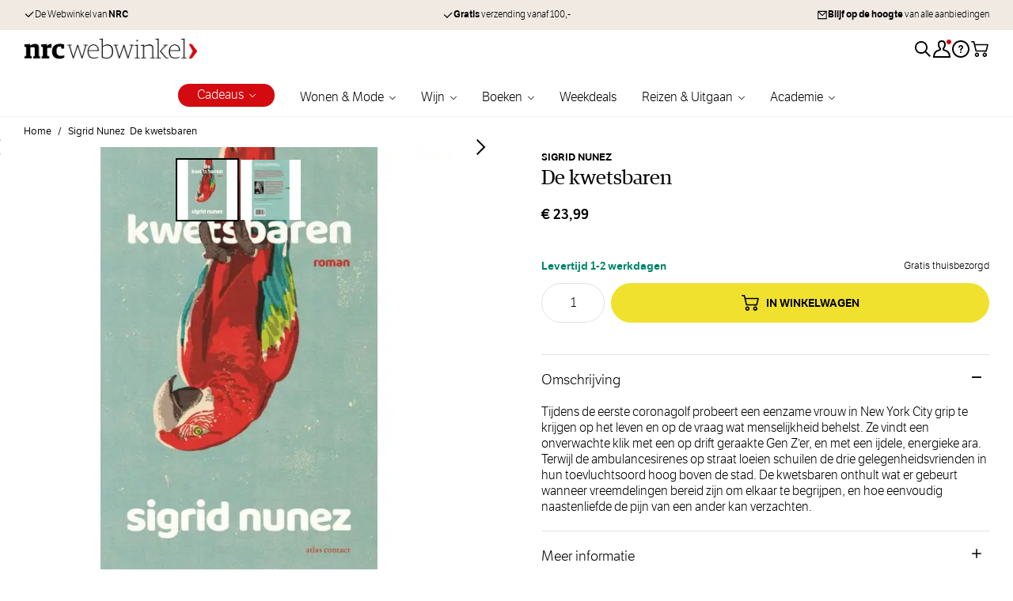

--- FILE ---
content_type: text/html; charset=UTF-8
request_url: https://nrcwebwinkel.nl/de-kwetsbaren
body_size: 81529
content:
 <!doctype html><html lang="nl"><head prefix="og: http://ogp.me/ns# fb: http://ogp.me/ns/fb# product: http://ogp.me/ns/product#"><meta charset="utf-8"/><script type="text/javascript">(window.NREUM||(NREUM={})).init={privacy:{cookies_enabled:true},ajax:{deny_list:["bam.nr-data.net"]},feature_flags:["soft_nav"],distributed_tracing:{enabled:true}};(window.NREUM||(NREUM={})).loader_config={agentID:"1835116148",accountID:"369064",trustKey:"369064",xpid:"VwAOUVBXGwIGU1BaBQIAUFM=",licenseKey:"4a21a65142",applicationID:"1671823767",browserID:"1835116148"};;/*! For license information please see nr-loader-spa-1.306.0.min.js.LICENSE.txt */
(()=>{var e,t,r={384:(e,t,r)=>{"use strict";r.d(t,{NT:()=>s,US:()=>u,Zm:()=>a,bQ:()=>d,dV:()=>c,pV:()=>l});var n=r(6154),i=r(1863),o=r(1910);const s={beacon:"bam.nr-data.net",errorBeacon:"bam.nr-data.net"};function a(){return n.gm.NREUM||(n.gm.NREUM={}),void 0===n.gm.newrelic&&(n.gm.newrelic=n.gm.NREUM),n.gm.NREUM}function c(){let e=a();return e.o||(e.o={ST:n.gm.setTimeout,SI:n.gm.setImmediate||n.gm.setInterval,CT:n.gm.clearTimeout,XHR:n.gm.XMLHttpRequest,REQ:n.gm.Request,EV:n.gm.Event,PR:n.gm.Promise,MO:n.gm.MutationObserver,FETCH:n.gm.fetch,WS:n.gm.WebSocket},(0,o.i)(...Object.values(e.o))),e}function d(e,t){let r=a();r.initializedAgents??={},t.initializedAt={ms:(0,i.t)(),date:new Date},r.initializedAgents[e]=t}function u(e,t){a()[e]=t}function l(){return function(){let e=a();const t=e.info||{};e.info={beacon:s.beacon,errorBeacon:s.errorBeacon,...t}}(),function(){let e=a();const t=e.init||{};e.init={...t}}(),c(),function(){let e=a();const t=e.loader_config||{};e.loader_config={...t}}(),a()}},782:(e,t,r)=>{"use strict";r.d(t,{T:()=>n});const n=r(860).K7.pageViewTiming},860:(e,t,r)=>{"use strict";r.d(t,{$J:()=>u,K7:()=>c,P3:()=>d,XX:()=>i,Yy:()=>a,df:()=>o,qY:()=>n,v4:()=>s});const n="events",i="jserrors",o="browser/blobs",s="rum",a="browser/logs",c={ajax:"ajax",genericEvents:"generic_events",jserrors:i,logging:"logging",metrics:"metrics",pageAction:"page_action",pageViewEvent:"page_view_event",pageViewTiming:"page_view_timing",sessionReplay:"session_replay",sessionTrace:"session_trace",softNav:"soft_navigations",spa:"spa"},d={[c.pageViewEvent]:1,[c.pageViewTiming]:2,[c.metrics]:3,[c.jserrors]:4,[c.spa]:5,[c.ajax]:6,[c.sessionTrace]:7,[c.softNav]:8,[c.sessionReplay]:9,[c.logging]:10,[c.genericEvents]:11},u={[c.pageViewEvent]:s,[c.pageViewTiming]:n,[c.ajax]:n,[c.spa]:n,[c.softNav]:n,[c.metrics]:i,[c.jserrors]:i,[c.sessionTrace]:o,[c.sessionReplay]:o,[c.logging]:a,[c.genericEvents]:"ins"}},944:(e,t,r)=>{"use strict";r.d(t,{R:()=>i});var n=r(3241);function i(e,t){"function"==typeof console.debug&&(console.debug("New Relic Warning: https://github.com/newrelic/newrelic-browser-agent/blob/main/docs/warning-codes.md#".concat(e),t),(0,n.W)({agentIdentifier:null,drained:null,type:"data",name:"warn",feature:"warn",data:{code:e,secondary:t}}))}},993:(e,t,r)=>{"use strict";r.d(t,{A$:()=>o,ET:()=>s,TZ:()=>a,p_:()=>i});var n=r(860);const i={ERROR:"ERROR",WARN:"WARN",INFO:"INFO",DEBUG:"DEBUG",TRACE:"TRACE"},o={OFF:0,ERROR:1,WARN:2,INFO:3,DEBUG:4,TRACE:5},s="log",a=n.K7.logging},1687:(e,t,r)=>{"use strict";r.d(t,{Ak:()=>d,Ze:()=>f,x3:()=>u});var n=r(3241),i=r(7836),o=r(3606),s=r(860),a=r(2646);const c={};function d(e,t){const r={staged:!1,priority:s.P3[t]||0};l(e),c[e].get(t)||c[e].set(t,r)}function u(e,t){e&&c[e]&&(c[e].get(t)&&c[e].delete(t),p(e,t,!1),c[e].size&&h(e))}function l(e){if(!e)throw new Error("agentIdentifier required");c[e]||(c[e]=new Map)}function f(e="",t="feature",r=!1){if(l(e),!e||!c[e].get(t)||r)return p(e,t);c[e].get(t).staged=!0,h(e)}function h(e){const t=Array.from(c[e]);t.every(([e,t])=>t.staged)&&(t.sort((e,t)=>e[1].priority-t[1].priority),t.forEach(([t])=>{c[e].delete(t),p(e,t)}))}function p(e,t,r=!0){const s=e?i.ee.get(e):i.ee,c=o.i.handlers;if(!s.aborted&&s.backlog&&c){if((0,n.W)({agentIdentifier:e,type:"lifecycle",name:"drain",feature:t}),r){const e=s.backlog[t],r=c[t];if(r){for(let t=0;e&&t<e.length;++t)g(e[t],r);Object.entries(r).forEach(([e,t])=>{Object.values(t||{}).forEach(t=>{t[0]?.on&&t[0]?.context()instanceof a.y&&t[0].on(e,t[1])})})}}s.isolatedBacklog||delete c[t],s.backlog[t]=null,s.emit("drain-"+t,[])}}function g(e,t){var r=e[1];Object.values(t[r]||{}).forEach(t=>{var r=e[0];if(t[0]===r){var n=t[1],i=e[3],o=e[2];n.apply(i,o)}})}},1741:(e,t,r)=>{"use strict";r.d(t,{W:()=>o});var n=r(944),i=r(4261);class o{#e(e,...t){if(this[e]!==o.prototype[e])return this[e](...t);(0,n.R)(35,e)}addPageAction(e,t){return this.#e(i.hG,e,t)}register(e){return this.#e(i.eY,e)}recordCustomEvent(e,t){return this.#e(i.fF,e,t)}setPageViewName(e,t){return this.#e(i.Fw,e,t)}setCustomAttribute(e,t,r){return this.#e(i.cD,e,t,r)}noticeError(e,t){return this.#e(i.o5,e,t)}setUserId(e){return this.#e(i.Dl,e)}setApplicationVersion(e){return this.#e(i.nb,e)}setErrorHandler(e){return this.#e(i.bt,e)}addRelease(e,t){return this.#e(i.k6,e,t)}log(e,t){return this.#e(i.$9,e,t)}start(){return this.#e(i.d3)}finished(e){return this.#e(i.BL,e)}recordReplay(){return this.#e(i.CH)}pauseReplay(){return this.#e(i.Tb)}addToTrace(e){return this.#e(i.U2,e)}setCurrentRouteName(e){return this.#e(i.PA,e)}interaction(e){return this.#e(i.dT,e)}wrapLogger(e,t,r){return this.#e(i.Wb,e,t,r)}measure(e,t){return this.#e(i.V1,e,t)}consent(e){return this.#e(i.Pv,e)}}},1863:(e,t,r)=>{"use strict";function n(){return Math.floor(performance.now())}r.d(t,{t:()=>n})},1910:(e,t,r)=>{"use strict";r.d(t,{i:()=>o});var n=r(944);const i=new Map;function o(...e){return e.every(e=>{if(i.has(e))return i.get(e);const t="function"==typeof e?e.toString():"",r=t.includes("[native code]"),o=t.includes("nrWrapper");return r||o||(0,n.R)(64,e?.name||t),i.set(e,r),r})}},2555:(e,t,r)=>{"use strict";r.d(t,{D:()=>a,f:()=>s});var n=r(384),i=r(8122);const o={beacon:n.NT.beacon,errorBeacon:n.NT.errorBeacon,licenseKey:void 0,applicationID:void 0,sa:void 0,queueTime:void 0,applicationTime:void 0,ttGuid:void 0,user:void 0,account:void 0,product:void 0,extra:void 0,jsAttributes:{},userAttributes:void 0,atts:void 0,transactionName:void 0,tNamePlain:void 0};function s(e){try{return!!e.licenseKey&&!!e.errorBeacon&&!!e.applicationID}catch(e){return!1}}const a=e=>(0,i.a)(e,o)},2614:(e,t,r)=>{"use strict";r.d(t,{BB:()=>s,H3:()=>n,g:()=>d,iL:()=>c,tS:()=>a,uh:()=>i,wk:()=>o});const n="NRBA",i="SESSION",o=144e5,s=18e5,a={STARTED:"session-started",PAUSE:"session-pause",RESET:"session-reset",RESUME:"session-resume",UPDATE:"session-update"},c={SAME_TAB:"same-tab",CROSS_TAB:"cross-tab"},d={OFF:0,FULL:1,ERROR:2}},2646:(e,t,r)=>{"use strict";r.d(t,{y:()=>n});class n{constructor(e){this.contextId=e}}},2843:(e,t,r)=>{"use strict";r.d(t,{G:()=>o,u:()=>i});var n=r(3878);function i(e,t=!1,r,i){(0,n.DD)("visibilitychange",function(){if(t)return void("hidden"===document.visibilityState&&e());e(document.visibilityState)},r,i)}function o(e,t,r){(0,n.sp)("pagehide",e,t,r)}},3241:(e,t,r)=>{"use strict";r.d(t,{W:()=>o});var n=r(6154);const i="newrelic";function o(e={}){try{n.gm.dispatchEvent(new CustomEvent(i,{detail:e}))}catch(e){}}},3304:(e,t,r)=>{"use strict";r.d(t,{A:()=>o});var n=r(7836);const i=()=>{const e=new WeakSet;return(t,r)=>{if("object"==typeof r&&null!==r){if(e.has(r))return;e.add(r)}return r}};function o(e){try{return JSON.stringify(e,i())??""}catch(e){try{n.ee.emit("internal-error",[e])}catch(e){}return""}}},3333:(e,t,r)=>{"use strict";r.d(t,{$v:()=>u,TZ:()=>n,Xh:()=>c,Zp:()=>i,kd:()=>d,mq:()=>a,nf:()=>s,qN:()=>o});const n=r(860).K7.genericEvents,i=["auxclick","click","copy","keydown","paste","scrollend"],o=["focus","blur"],s=4,a=1e3,c=2e3,d=["PageAction","UserAction","BrowserPerformance"],u={RESOURCES:"experimental.resources",REGISTER:"register"}},3434:(e,t,r)=>{"use strict";r.d(t,{Jt:()=>o,YM:()=>d});var n=r(7836),i=r(5607);const o="nr@original:".concat(i.W),s=50;var a=Object.prototype.hasOwnProperty,c=!1;function d(e,t){return e||(e=n.ee),r.inPlace=function(e,t,n,i,o){n||(n="");const s="-"===n.charAt(0);for(let a=0;a<t.length;a++){const c=t[a],d=e[c];l(d)||(e[c]=r(d,s?c+n:n,i,c,o))}},r.flag=o,r;function r(t,r,n,c,d){return l(t)?t:(r||(r=""),nrWrapper[o]=t,function(e,t,r){if(Object.defineProperty&&Object.keys)try{return Object.keys(e).forEach(function(r){Object.defineProperty(t,r,{get:function(){return e[r]},set:function(t){return e[r]=t,t}})}),t}catch(e){u([e],r)}for(var n in e)a.call(e,n)&&(t[n]=e[n])}(t,nrWrapper,e),nrWrapper);function nrWrapper(){var o,a,l,f;let h;try{a=this,o=[...arguments],l="function"==typeof n?n(o,a):n||{}}catch(t){u([t,"",[o,a,c],l],e)}i(r+"start",[o,a,c],l,d);const p=performance.now();let g;try{return f=t.apply(a,o),g=performance.now(),f}catch(e){throw g=performance.now(),i(r+"err",[o,a,e],l,d),h=e,h}finally{const e=g-p,t={start:p,end:g,duration:e,isLongTask:e>=s,methodName:c,thrownError:h};t.isLongTask&&i("long-task",[t,a],l,d),i(r+"end",[o,a,f],l,d)}}}function i(r,n,i,o){if(!c||t){var s=c;c=!0;try{e.emit(r,n,i,t,o)}catch(t){u([t,r,n,i],e)}c=s}}}function u(e,t){t||(t=n.ee);try{t.emit("internal-error",e)}catch(e){}}function l(e){return!(e&&"function"==typeof e&&e.apply&&!e[o])}},3606:(e,t,r)=>{"use strict";r.d(t,{i:()=>o});var n=r(9908);o.on=s;var i=o.handlers={};function o(e,t,r,o){s(o||n.d,i,e,t,r)}function s(e,t,r,i,o){o||(o="feature"),e||(e=n.d);var s=t[o]=t[o]||{};(s[r]=s[r]||[]).push([e,i])}},3738:(e,t,r)=>{"use strict";r.d(t,{He:()=>i,Kp:()=>a,Lc:()=>d,Rz:()=>u,TZ:()=>n,bD:()=>o,d3:()=>s,jx:()=>l,sl:()=>f,uP:()=>c});const n=r(860).K7.sessionTrace,i="bstResource",o="resource",s="-start",a="-end",c="fn"+s,d="fn"+a,u="pushState",l=1e3,f=3e4},3785:(e,t,r)=>{"use strict";r.d(t,{R:()=>c,b:()=>d});var n=r(9908),i=r(1863),o=r(860),s=r(3969),a=r(993);function c(e,t,r={},c=a.p_.INFO,d=!0,u,l=(0,i.t)()){(0,n.p)(s.xV,["API/logging/".concat(c.toLowerCase(),"/called")],void 0,o.K7.metrics,e),(0,n.p)(a.ET,[l,t,r,c,d,u],void 0,o.K7.logging,e)}function d(e){return"string"==typeof e&&Object.values(a.p_).some(t=>t===e.toUpperCase().trim())}},3878:(e,t,r)=>{"use strict";function n(e,t){return{capture:e,passive:!1,signal:t}}function i(e,t,r=!1,i){window.addEventListener(e,t,n(r,i))}function o(e,t,r=!1,i){document.addEventListener(e,t,n(r,i))}r.d(t,{DD:()=>o,jT:()=>n,sp:()=>i})},3962:(e,t,r)=>{"use strict";r.d(t,{AM:()=>s,O2:()=>l,OV:()=>o,Qu:()=>f,TZ:()=>c,ih:()=>h,pP:()=>a,t1:()=>u,tC:()=>i,wD:()=>d});var n=r(860);const i=["click","keydown","submit"],o="popstate",s="api",a="initialPageLoad",c=n.K7.softNav,d=5e3,u=500,l={INITIAL_PAGE_LOAD:"",ROUTE_CHANGE:1,UNSPECIFIED:2},f={INTERACTION:1,AJAX:2,CUSTOM_END:3,CUSTOM_TRACER:4},h={IP:"in progress",PF:"pending finish",FIN:"finished",CAN:"cancelled"}},3969:(e,t,r)=>{"use strict";r.d(t,{TZ:()=>n,XG:()=>a,rs:()=>i,xV:()=>s,z_:()=>o});const n=r(860).K7.metrics,i="sm",o="cm",s="storeSupportabilityMetrics",a="storeEventMetrics"},4234:(e,t,r)=>{"use strict";r.d(t,{W:()=>o});var n=r(7836),i=r(1687);class o{constructor(e,t){this.agentIdentifier=e,this.ee=n.ee.get(e),this.featureName=t,this.blocked=!1}deregisterDrain(){(0,i.x3)(this.agentIdentifier,this.featureName)}}},4261:(e,t,r)=>{"use strict";r.d(t,{$9:()=>u,BL:()=>c,CH:()=>p,Dl:()=>x,Fw:()=>w,PA:()=>v,Pl:()=>n,Pv:()=>A,Tb:()=>f,U2:()=>s,V1:()=>E,Wb:()=>T,bt:()=>y,cD:()=>b,d3:()=>R,dT:()=>d,eY:()=>g,fF:()=>h,hG:()=>o,hw:()=>i,k6:()=>a,nb:()=>m,o5:()=>l});const n="api-",i=n+"ixn-",o="addPageAction",s="addToTrace",a="addRelease",c="finished",d="interaction",u="log",l="noticeError",f="pauseReplay",h="recordCustomEvent",p="recordReplay",g="register",m="setApplicationVersion",v="setCurrentRouteName",b="setCustomAttribute",y="setErrorHandler",w="setPageViewName",x="setUserId",R="start",T="wrapLogger",E="measure",A="consent"},4387:(e,t,r)=>{"use strict";function n(e={}){return!(!e.id||!e.name)}function i(e){return"string"==typeof e&&e.trim().length<501||"number"==typeof e}function o(e,t){if(2!==t?.harvestEndpointVersion)return{};const r=t.agentRef.runtime.appMetadata.agents[0].entityGuid;return n(e)?{"source.id":e.id,"source.name":e.name,"source.type":e.type,"parent.id":e.parent?.id||r}:{"entity.guid":r,appId:t.agentRef.info.applicationID}}r.d(t,{Ux:()=>o,c7:()=>n,yo:()=>i})},5205:(e,t,r)=>{"use strict";r.d(t,{j:()=>_});var n=r(384),i=r(1741);var o=r(2555),s=r(3333);const a=e=>{if(!e||"string"!=typeof e)return!1;try{document.createDocumentFragment().querySelector(e)}catch{return!1}return!0};var c=r(2614),d=r(944),u=r(8122);const l="[data-nr-mask]",f=e=>(0,u.a)(e,(()=>{const e={feature_flags:[],experimental:{allow_registered_children:!1,resources:!1},mask_selector:"*",block_selector:"[data-nr-block]",mask_input_options:{color:!1,date:!1,"datetime-local":!1,email:!1,month:!1,number:!1,range:!1,search:!1,tel:!1,text:!1,time:!1,url:!1,week:!1,textarea:!1,select:!1,password:!0}};return{ajax:{deny_list:void 0,block_internal:!0,enabled:!0,autoStart:!0},api:{get allow_registered_children(){return e.feature_flags.includes(s.$v.REGISTER)||e.experimental.allow_registered_children},set allow_registered_children(t){e.experimental.allow_registered_children=t},duplicate_registered_data:!1},browser_consent_mode:{enabled:!1},distributed_tracing:{enabled:void 0,exclude_newrelic_header:void 0,cors_use_newrelic_header:void 0,cors_use_tracecontext_headers:void 0,allowed_origins:void 0},get feature_flags(){return e.feature_flags},set feature_flags(t){e.feature_flags=t},generic_events:{enabled:!0,autoStart:!0},harvest:{interval:30},jserrors:{enabled:!0,autoStart:!0},logging:{enabled:!0,autoStart:!0},metrics:{enabled:!0,autoStart:!0},obfuscate:void 0,page_action:{enabled:!0},page_view_event:{enabled:!0,autoStart:!0},page_view_timing:{enabled:!0,autoStart:!0},performance:{capture_marks:!1,capture_measures:!1,capture_detail:!0,resources:{get enabled(){return e.feature_flags.includes(s.$v.RESOURCES)||e.experimental.resources},set enabled(t){e.experimental.resources=t},asset_types:[],first_party_domains:[],ignore_newrelic:!0}},privacy:{cookies_enabled:!0},proxy:{assets:void 0,beacon:void 0},session:{expiresMs:c.wk,inactiveMs:c.BB},session_replay:{autoStart:!0,enabled:!1,preload:!1,sampling_rate:10,error_sampling_rate:100,collect_fonts:!1,inline_images:!1,fix_stylesheets:!0,mask_all_inputs:!0,get mask_text_selector(){return e.mask_selector},set mask_text_selector(t){a(t)?e.mask_selector="".concat(t,",").concat(l):""===t||null===t?e.mask_selector=l:(0,d.R)(5,t)},get block_class(){return"nr-block"},get ignore_class(){return"nr-ignore"},get mask_text_class(){return"nr-mask"},get block_selector(){return e.block_selector},set block_selector(t){a(t)?e.block_selector+=",".concat(t):""!==t&&(0,d.R)(6,t)},get mask_input_options(){return e.mask_input_options},set mask_input_options(t){t&&"object"==typeof t?e.mask_input_options={...t,password:!0}:(0,d.R)(7,t)}},session_trace:{enabled:!0,autoStart:!0},soft_navigations:{enabled:!0,autoStart:!0},spa:{enabled:!0,autoStart:!0},ssl:void 0,user_actions:{enabled:!0,elementAttributes:["id","className","tagName","type"]}}})());var h=r(6154),p=r(9324);let g=0;const m={buildEnv:p.F3,distMethod:p.Xs,version:p.xv,originTime:h.WN},v={consented:!1},b={appMetadata:{},get consented(){return this.session?.state?.consent||v.consented},set consented(e){v.consented=e},customTransaction:void 0,denyList:void 0,disabled:!1,harvester:void 0,isolatedBacklog:!1,isRecording:!1,loaderType:void 0,maxBytes:3e4,obfuscator:void 0,onerror:void 0,ptid:void 0,releaseIds:{},session:void 0,timeKeeper:void 0,registeredEntities:[],jsAttributesMetadata:{bytes:0},get harvestCount(){return++g}},y=e=>{const t=(0,u.a)(e,b),r=Object.keys(m).reduce((e,t)=>(e[t]={value:m[t],writable:!1,configurable:!0,enumerable:!0},e),{});return Object.defineProperties(t,r)};var w=r(5701);const x=e=>{const t=e.startsWith("http");e+="/",r.p=t?e:"https://"+e};var R=r(7836),T=r(3241);const E={accountID:void 0,trustKey:void 0,agentID:void 0,licenseKey:void 0,applicationID:void 0,xpid:void 0},A=e=>(0,u.a)(e,E),S=new Set;function _(e,t={},r,s){let{init:a,info:c,loader_config:d,runtime:u={},exposed:l=!0}=t;if(!c){const e=(0,n.pV)();a=e.init,c=e.info,d=e.loader_config}e.init=f(a||{}),e.loader_config=A(d||{}),c.jsAttributes??={},h.bv&&(c.jsAttributes.isWorker=!0),e.info=(0,o.D)(c);const p=e.init,g=[c.beacon,c.errorBeacon];S.has(e.agentIdentifier)||(p.proxy.assets&&(x(p.proxy.assets),g.push(p.proxy.assets)),p.proxy.beacon&&g.push(p.proxy.beacon),e.beacons=[...g],function(e){const t=(0,n.pV)();Object.getOwnPropertyNames(i.W.prototype).forEach(r=>{const n=i.W.prototype[r];if("function"!=typeof n||"constructor"===n)return;let o=t[r];e[r]&&!1!==e.exposed&&"micro-agent"!==e.runtime?.loaderType&&(t[r]=(...t)=>{const n=e[r](...t);return o?o(...t):n})})}(e),(0,n.US)("activatedFeatures",w.B),e.runSoftNavOverSpa&&=!0===p.soft_navigations.enabled&&p.feature_flags.includes("soft_nav")),u.denyList=[...p.ajax.deny_list||[],...p.ajax.block_internal?g:[]],u.ptid=e.agentIdentifier,u.loaderType=r,e.runtime=y(u),S.has(e.agentIdentifier)||(e.ee=R.ee.get(e.agentIdentifier),e.exposed=l,(0,T.W)({agentIdentifier:e.agentIdentifier,drained:!!w.B?.[e.agentIdentifier],type:"lifecycle",name:"initialize",feature:void 0,data:e.config})),S.add(e.agentIdentifier)}},5270:(e,t,r)=>{"use strict";r.d(t,{Aw:()=>s,SR:()=>o,rF:()=>a});var n=r(384),i=r(7767);function o(e){return!!(0,n.dV)().o.MO&&(0,i.V)(e)&&!0===e?.session_trace.enabled}function s(e){return!0===e?.session_replay.preload&&o(e)}function a(e,t){try{if("string"==typeof t?.type){if("password"===t.type.toLowerCase())return"*".repeat(e?.length||0);if(void 0!==t?.dataset?.nrUnmask||t?.classList?.contains("nr-unmask"))return e}}catch(e){}return"string"==typeof e?e.replace(/[\S]/g,"*"):"*".repeat(e?.length||0)}},5289:(e,t,r)=>{"use strict";r.d(t,{GG:()=>s,Qr:()=>c,sB:()=>a});var n=r(3878),i=r(6389);function o(){return"undefined"==typeof document||"complete"===document.readyState}function s(e,t){if(o())return e();const r=(0,i.J)(e),s=setInterval(()=>{o()&&(clearInterval(s),r())},500);(0,n.sp)("load",r,t)}function a(e){if(o())return e();(0,n.DD)("DOMContentLoaded",e)}function c(e){if(o())return e();(0,n.sp)("popstate",e)}},5607:(e,t,r)=>{"use strict";r.d(t,{W:()=>n});const n=(0,r(9566).bz)()},5701:(e,t,r)=>{"use strict";r.d(t,{B:()=>o,t:()=>s});var n=r(3241);const i=new Set,o={};function s(e,t){const r=t.agentIdentifier;o[r]??={},e&&"object"==typeof e&&(i.has(r)||(t.ee.emit("rumresp",[e]),o[r]=e,i.add(r),(0,n.W)({agentIdentifier:r,loaded:!0,drained:!0,type:"lifecycle",name:"load",feature:void 0,data:e})))}},6154:(e,t,r)=>{"use strict";r.d(t,{A4:()=>a,OF:()=>u,RI:()=>i,WN:()=>h,bv:()=>o,eN:()=>p,gm:()=>s,lR:()=>f,m:()=>d,mw:()=>c,sb:()=>l});var n=r(1863);const i="undefined"!=typeof window&&!!window.document,o="undefined"!=typeof WorkerGlobalScope&&("undefined"!=typeof self&&self instanceof WorkerGlobalScope&&self.navigator instanceof WorkerNavigator||"undefined"!=typeof globalThis&&globalThis instanceof WorkerGlobalScope&&globalThis.navigator instanceof WorkerNavigator),s=i?window:"undefined"!=typeof WorkerGlobalScope&&("undefined"!=typeof self&&self instanceof WorkerGlobalScope&&self||"undefined"!=typeof globalThis&&globalThis instanceof WorkerGlobalScope&&globalThis),a="complete"===s?.document?.readyState,c=Boolean("hidden"===s?.document?.visibilityState),d=""+s?.location,u=/iPad|iPhone|iPod/.test(s.navigator?.userAgent),l=u&&"undefined"==typeof SharedWorker,f=(()=>{const e=s.navigator?.userAgent?.match(/Firefox[/\s](\d+\.\d+)/);return Array.isArray(e)&&e.length>=2?+e[1]:0})(),h=Date.now()-(0,n.t)(),p=()=>"undefined"!=typeof PerformanceNavigationTiming&&s?.performance?.getEntriesByType("navigation")?.[0]?.responseStart},6344:(e,t,r)=>{"use strict";r.d(t,{BB:()=>u,Qb:()=>l,TZ:()=>i,Ug:()=>s,Vh:()=>o,_s:()=>a,bc:()=>d,yP:()=>c});var n=r(2614);const i=r(860).K7.sessionReplay,o="errorDuringReplay",s=.12,a={DomContentLoaded:0,Load:1,FullSnapshot:2,IncrementalSnapshot:3,Meta:4,Custom:5},c={[n.g.ERROR]:15e3,[n.g.FULL]:3e5,[n.g.OFF]:0},d={RESET:{message:"Session was reset",sm:"Reset"},IMPORT:{message:"Recorder failed to import",sm:"Import"},TOO_MANY:{message:"429: Too Many Requests",sm:"Too-Many"},TOO_BIG:{message:"Payload was too large",sm:"Too-Big"},CROSS_TAB:{message:"Session Entity was set to OFF on another tab",sm:"Cross-Tab"},ENTITLEMENTS:{message:"Session Replay is not allowed and will not be started",sm:"Entitlement"}},u=5e3,l={API:"api",RESUME:"resume",SWITCH_TO_FULL:"switchToFull",INITIALIZE:"initialize",PRELOAD:"preload"}},6389:(e,t,r)=>{"use strict";function n(e,t=500,r={}){const n=r?.leading||!1;let i;return(...r)=>{n&&void 0===i&&(e.apply(this,r),i=setTimeout(()=>{i=clearTimeout(i)},t)),n||(clearTimeout(i),i=setTimeout(()=>{e.apply(this,r)},t))}}function i(e){let t=!1;return(...r)=>{t||(t=!0,e.apply(this,r))}}r.d(t,{J:()=>i,s:()=>n})},6630:(e,t,r)=>{"use strict";r.d(t,{T:()=>n});const n=r(860).K7.pageViewEvent},6774:(e,t,r)=>{"use strict";r.d(t,{T:()=>n});const n=r(860).K7.jserrors},7295:(e,t,r)=>{"use strict";r.d(t,{Xv:()=>s,gX:()=>i,iW:()=>o});var n=[];function i(e){if(!e||o(e))return!1;if(0===n.length)return!0;for(var t=0;t<n.length;t++){var r=n[t];if("*"===r.hostname)return!1;if(a(r.hostname,e.hostname)&&c(r.pathname,e.pathname))return!1}return!0}function o(e){return void 0===e.hostname}function s(e){if(n=[],e&&e.length)for(var t=0;t<e.length;t++){let r=e[t];if(!r)continue;0===r.indexOf("http://")?r=r.substring(7):0===r.indexOf("https://")&&(r=r.substring(8));const i=r.indexOf("/");let o,s;i>0?(o=r.substring(0,i),s=r.substring(i)):(o=r,s="");let[a]=o.split(":");n.push({hostname:a,pathname:s})}}function a(e,t){return!(e.length>t.length)&&t.indexOf(e)===t.length-e.length}function c(e,t){return 0===e.indexOf("/")&&(e=e.substring(1)),0===t.indexOf("/")&&(t=t.substring(1)),""===e||e===t}},7378:(e,t,r)=>{"use strict";r.d(t,{$p:()=>R,BR:()=>b,Kp:()=>x,L3:()=>y,Lc:()=>c,NC:()=>o,SG:()=>u,TZ:()=>i,U6:()=>p,UT:()=>m,d3:()=>w,dT:()=>f,e5:()=>E,gx:()=>v,l9:()=>l,oW:()=>h,op:()=>g,rw:()=>d,tH:()=>A,uP:()=>a,wW:()=>T,xq:()=>s});var n=r(384);const i=r(860).K7.spa,o=["click","submit","keypress","keydown","keyup","change"],s=999,a="fn-start",c="fn-end",d="cb-start",u="api-ixn-",l="remaining",f="interaction",h="spaNode",p="jsonpNode",g="fetch-start",m="fetch-done",v="fetch-body-",b="jsonp-end",y=(0,n.dV)().o.ST,w="-start",x="-end",R="-body",T="cb"+x,E="jsTime",A="fetch"},7485:(e,t,r)=>{"use strict";r.d(t,{D:()=>i});var n=r(6154);function i(e){if(0===(e||"").indexOf("data:"))return{protocol:"data"};try{const t=new URL(e,location.href),r={port:t.port,hostname:t.hostname,pathname:t.pathname,search:t.search,protocol:t.protocol.slice(0,t.protocol.indexOf(":")),sameOrigin:t.protocol===n.gm?.location?.protocol&&t.host===n.gm?.location?.host};return r.port&&""!==r.port||("http:"===t.protocol&&(r.port="80"),"https:"===t.protocol&&(r.port="443")),r.pathname&&""!==r.pathname?r.pathname.startsWith("/")||(r.pathname="/".concat(r.pathname)):r.pathname="/",r}catch(e){return{}}}},7699:(e,t,r)=>{"use strict";r.d(t,{It:()=>o,KC:()=>a,No:()=>i,qh:()=>s});var n=r(860);const i=16e3,o=1e6,s="SESSION_ERROR",a={[n.K7.logging]:!0,[n.K7.genericEvents]:!1,[n.K7.jserrors]:!1,[n.K7.ajax]:!1}},7767:(e,t,r)=>{"use strict";r.d(t,{V:()=>i});var n=r(6154);const i=e=>n.RI&&!0===e?.privacy.cookies_enabled},7836:(e,t,r)=>{"use strict";r.d(t,{P:()=>a,ee:()=>c});var n=r(384),i=r(8990),o=r(2646),s=r(5607);const a="nr@context:".concat(s.W),c=function e(t,r){var n={},s={},u={},l=!1;try{l=16===r.length&&d.initializedAgents?.[r]?.runtime.isolatedBacklog}catch(e){}var f={on:p,addEventListener:p,removeEventListener:function(e,t){var r=n[e];if(!r)return;for(var i=0;i<r.length;i++)r[i]===t&&r.splice(i,1)},emit:function(e,r,n,i,o){!1!==o&&(o=!0);if(c.aborted&&!i)return;t&&o&&t.emit(e,r,n);var a=h(n);g(e).forEach(e=>{e.apply(a,r)});var d=v()[s[e]];d&&d.push([f,e,r,a]);return a},get:m,listeners:g,context:h,buffer:function(e,t){const r=v();if(t=t||"feature",f.aborted)return;Object.entries(e||{}).forEach(([e,n])=>{s[n]=t,t in r||(r[t]=[])})},abort:function(){f._aborted=!0,Object.keys(f.backlog).forEach(e=>{delete f.backlog[e]})},isBuffering:function(e){return!!v()[s[e]]},debugId:r,backlog:l?{}:t&&"object"==typeof t.backlog?t.backlog:{},isolatedBacklog:l};return Object.defineProperty(f,"aborted",{get:()=>{let e=f._aborted||!1;return e||(t&&(e=t.aborted),e)}}),f;function h(e){return e&&e instanceof o.y?e:e?(0,i.I)(e,a,()=>new o.y(a)):new o.y(a)}function p(e,t){n[e]=g(e).concat(t)}function g(e){return n[e]||[]}function m(t){return u[t]=u[t]||e(f,t)}function v(){return f.backlog}}(void 0,"globalEE"),d=(0,n.Zm)();d.ee||(d.ee=c)},8122:(e,t,r)=>{"use strict";r.d(t,{a:()=>i});var n=r(944);function i(e,t){try{if(!e||"object"!=typeof e)return(0,n.R)(3);if(!t||"object"!=typeof t)return(0,n.R)(4);const r=Object.create(Object.getPrototypeOf(t),Object.getOwnPropertyDescriptors(t)),o=0===Object.keys(r).length?e:r;for(let s in o)if(void 0!==e[s])try{if(null===e[s]){r[s]=null;continue}Array.isArray(e[s])&&Array.isArray(t[s])?r[s]=Array.from(new Set([...e[s],...t[s]])):"object"==typeof e[s]&&"object"==typeof t[s]?r[s]=i(e[s],t[s]):r[s]=e[s]}catch(e){r[s]||(0,n.R)(1,e)}return r}catch(e){(0,n.R)(2,e)}}},8139:(e,t,r)=>{"use strict";r.d(t,{u:()=>f});var n=r(7836),i=r(3434),o=r(8990),s=r(6154);const a={},c=s.gm.XMLHttpRequest,d="addEventListener",u="removeEventListener",l="nr@wrapped:".concat(n.P);function f(e){var t=function(e){return(e||n.ee).get("events")}(e);if(a[t.debugId]++)return t;a[t.debugId]=1;var r=(0,i.YM)(t,!0);function f(e){r.inPlace(e,[d,u],"-",p)}function p(e,t){return e[1]}return"getPrototypeOf"in Object&&(s.RI&&h(document,f),c&&h(c.prototype,f),h(s.gm,f)),t.on(d+"-start",function(e,t){var n=e[1];if(null!==n&&("function"==typeof n||"object"==typeof n)&&"newrelic"!==e[0]){var i=(0,o.I)(n,l,function(){var e={object:function(){if("function"!=typeof n.handleEvent)return;return n.handleEvent.apply(n,arguments)},function:n}[typeof n];return e?r(e,"fn-",null,e.name||"anonymous"):n});this.wrapped=e[1]=i}}),t.on(u+"-start",function(e){e[1]=this.wrapped||e[1]}),t}function h(e,t,...r){let n=e;for(;"object"==typeof n&&!Object.prototype.hasOwnProperty.call(n,d);)n=Object.getPrototypeOf(n);n&&t(n,...r)}},8374:(e,t,r)=>{r.nc=(()=>{try{return document?.currentScript?.nonce}catch(e){}return""})()},8990:(e,t,r)=>{"use strict";r.d(t,{I:()=>i});var n=Object.prototype.hasOwnProperty;function i(e,t,r){if(n.call(e,t))return e[t];var i=r();if(Object.defineProperty&&Object.keys)try{return Object.defineProperty(e,t,{value:i,writable:!0,enumerable:!1}),i}catch(e){}return e[t]=i,i}},9300:(e,t,r)=>{"use strict";r.d(t,{T:()=>n});const n=r(860).K7.ajax},9324:(e,t,r)=>{"use strict";r.d(t,{AJ:()=>s,F3:()=>i,Xs:()=>o,Yq:()=>a,xv:()=>n});const n="1.306.0",i="PROD",o="CDN",s="@newrelic/rrweb",a="1.0.1"},9566:(e,t,r)=>{"use strict";r.d(t,{LA:()=>a,ZF:()=>c,bz:()=>s,el:()=>d});var n=r(6154);const i="xxxxxxxx-xxxx-4xxx-yxxx-xxxxxxxxxxxx";function o(e,t){return e?15&e[t]:16*Math.random()|0}function s(){const e=n.gm?.crypto||n.gm?.msCrypto;let t,r=0;return e&&e.getRandomValues&&(t=e.getRandomValues(new Uint8Array(30))),i.split("").map(e=>"x"===e?o(t,r++).toString(16):"y"===e?(3&o()|8).toString(16):e).join("")}function a(e){const t=n.gm?.crypto||n.gm?.msCrypto;let r,i=0;t&&t.getRandomValues&&(r=t.getRandomValues(new Uint8Array(e)));const s=[];for(var a=0;a<e;a++)s.push(o(r,i++).toString(16));return s.join("")}function c(){return a(16)}function d(){return a(32)}},9908:(e,t,r)=>{"use strict";r.d(t,{d:()=>n,p:()=>i});var n=r(7836).ee.get("handle");function i(e,t,r,i,o){o?(o.buffer([e],i),o.emit(e,t,r)):(n.buffer([e],i),n.emit(e,t,r))}}},n={};function i(e){var t=n[e];if(void 0!==t)return t.exports;var o=n[e]={exports:{}};return r[e](o,o.exports,i),o.exports}i.m=r,i.d=(e,t)=>{for(var r in t)i.o(t,r)&&!i.o(e,r)&&Object.defineProperty(e,r,{enumerable:!0,get:t[r]})},i.f={},i.e=e=>Promise.all(Object.keys(i.f).reduce((t,r)=>(i.f[r](e,t),t),[])),i.u=e=>({212:"nr-spa-compressor",249:"nr-spa-recorder",478:"nr-spa"}[e]+"-1.306.0.min.js"),i.o=(e,t)=>Object.prototype.hasOwnProperty.call(e,t),e={},t="NRBA-1.306.0.PROD:",i.l=(r,n,o,s)=>{if(e[r])e[r].push(n);else{var a,c;if(void 0!==o)for(var d=document.getElementsByTagName("script"),u=0;u<d.length;u++){var l=d[u];if(l.getAttribute("src")==r||l.getAttribute("data-webpack")==t+o){a=l;break}}if(!a){c=!0;var f={478:"sha512-aOsrvCAZ97m4mi9/Q4P4Dl7seaB7sOFJOs8qmPK71B7CWoc9bXc5a5319PV5PSQ3SmEq++JW0qpaiKWV7MTLEg==",249:"sha512-nPxm1wa+eWrD9VPj39BAOPa200tURpQREipOlSDpePq/R8Y4hd4lO6tDy6C/6jm/J54CUHnLYeGyLZ/GIlo7gg==",212:"sha512-zcA2FBsG3fy6K+G9+4J1T2M6AmHuICGsq35BrGWu1rmRJwYBUqdOhAAxJkXYpoBy/9vKZ7LBcGpOEjABpjEWCQ=="};(a=document.createElement("script")).charset="utf-8",i.nc&&a.setAttribute("nonce",i.nc),a.setAttribute("data-webpack",t+o),a.src=r,0!==a.src.indexOf(window.location.origin+"/")&&(a.crossOrigin="anonymous"),f[s]&&(a.integrity=f[s])}e[r]=[n];var h=(t,n)=>{a.onerror=a.onload=null,clearTimeout(p);var i=e[r];if(delete e[r],a.parentNode&&a.parentNode.removeChild(a),i&&i.forEach(e=>e(n)),t)return t(n)},p=setTimeout(h.bind(null,void 0,{type:"timeout",target:a}),12e4);a.onerror=h.bind(null,a.onerror),a.onload=h.bind(null,a.onload),c&&document.head.appendChild(a)}},i.r=e=>{"undefined"!=typeof Symbol&&Symbol.toStringTag&&Object.defineProperty(e,Symbol.toStringTag,{value:"Module"}),Object.defineProperty(e,"__esModule",{value:!0})},i.p="https://js-agent.newrelic.com/",(()=>{var e={38:0,788:0};i.f.j=(t,r)=>{var n=i.o(e,t)?e[t]:void 0;if(0!==n)if(n)r.push(n[2]);else{var o=new Promise((r,i)=>n=e[t]=[r,i]);r.push(n[2]=o);var s=i.p+i.u(t),a=new Error;i.l(s,r=>{if(i.o(e,t)&&(0!==(n=e[t])&&(e[t]=void 0),n)){var o=r&&("load"===r.type?"missing":r.type),s=r&&r.target&&r.target.src;a.message="Loading chunk "+t+" failed: ("+o+": "+s+")",a.name="ChunkLoadError",a.type=o,a.request=s,n[1](a)}},"chunk-"+t,t)}};var t=(t,r)=>{var n,o,[s,a,c]=r,d=0;if(s.some(t=>0!==e[t])){for(n in a)i.o(a,n)&&(i.m[n]=a[n]);if(c)c(i)}for(t&&t(r);d<s.length;d++)o=s[d],i.o(e,o)&&e[o]&&e[o][0](),e[o]=0},r=self["webpackChunk:NRBA-1.306.0.PROD"]=self["webpackChunk:NRBA-1.306.0.PROD"]||[];r.forEach(t.bind(null,0)),r.push=t.bind(null,r.push.bind(r))})(),(()=>{"use strict";i(8374);var e=i(9566),t=i(1741);class r extends t.W{agentIdentifier=(0,e.LA)(16)}var n=i(860);const o=Object.values(n.K7);var s=i(5205);var a=i(9908),c=i(1863),d=i(4261),u=i(3241),l=i(944),f=i(5701),h=i(3969);function p(e,t,i,o){const s=o||i;!s||s[e]&&s[e]!==r.prototype[e]||(s[e]=function(){(0,a.p)(h.xV,["API/"+e+"/called"],void 0,n.K7.metrics,i.ee),(0,u.W)({agentIdentifier:i.agentIdentifier,drained:!!f.B?.[i.agentIdentifier],type:"data",name:"api",feature:d.Pl+e,data:{}});try{return t.apply(this,arguments)}catch(e){(0,l.R)(23,e)}})}function g(e,t,r,n,i){const o=e.info;null===r?delete o.jsAttributes[t]:o.jsAttributes[t]=r,(i||null===r)&&(0,a.p)(d.Pl+n,[(0,c.t)(),t,r],void 0,"session",e.ee)}var m=i(1687),v=i(4234),b=i(5289),y=i(6154),w=i(5270),x=i(7767),R=i(6389),T=i(7699);class E extends v.W{constructor(e,t){super(e.agentIdentifier,t),this.agentRef=e,this.abortHandler=void 0,this.featAggregate=void 0,this.loadedSuccessfully=void 0,this.onAggregateImported=new Promise(e=>{this.loadedSuccessfully=e}),this.deferred=Promise.resolve(),!1===e.init[this.featureName].autoStart?this.deferred=new Promise((t,r)=>{this.ee.on("manual-start-all",(0,R.J)(()=>{(0,m.Ak)(e.agentIdentifier,this.featureName),t()}))}):(0,m.Ak)(e.agentIdentifier,t)}importAggregator(e,t,r={}){if(this.featAggregate)return;const n=async()=>{let n;await this.deferred;try{if((0,x.V)(e.init)){const{setupAgentSession:t}=await i.e(478).then(i.bind(i,8766));n=t(e)}}catch(e){(0,l.R)(20,e),this.ee.emit("internal-error",[e]),(0,a.p)(T.qh,[e],void 0,this.featureName,this.ee)}try{if(!this.#t(this.featureName,n,e.init))return(0,m.Ze)(this.agentIdentifier,this.featureName),void this.loadedSuccessfully(!1);const{Aggregate:i}=await t();this.featAggregate=new i(e,r),e.runtime.harvester.initializedAggregates.push(this.featAggregate),this.loadedSuccessfully(!0)}catch(e){(0,l.R)(34,e),this.abortHandler?.(),(0,m.Ze)(this.agentIdentifier,this.featureName,!0),this.loadedSuccessfully(!1),this.ee&&this.ee.abort()}};y.RI?(0,b.GG)(()=>n(),!0):n()}#t(e,t,r){if(this.blocked)return!1;switch(e){case n.K7.sessionReplay:return(0,w.SR)(r)&&!!t;case n.K7.sessionTrace:return!!t;default:return!0}}}var A=i(6630),S=i(2614);class _ extends E{static featureName=A.T;constructor(e){var t;super(e,A.T),this.setupInspectionEvents(e.agentIdentifier),t=e,p(d.Fw,function(e,r){"string"==typeof e&&("/"!==e.charAt(0)&&(e="/"+e),t.runtime.customTransaction=(r||"http://custom.transaction")+e,(0,a.p)(d.Pl+d.Fw,[(0,c.t)()],void 0,void 0,t.ee))},t),this.importAggregator(e,()=>i.e(478).then(i.bind(i,2467)))}setupInspectionEvents(e){const t=(t,r)=>{t&&(0,u.W)({agentIdentifier:e,timeStamp:t.timeStamp,loaded:"complete"===t.target.readyState,type:"window",name:r,data:t.target.location+""})};(0,b.sB)(e=>{t(e,"DOMContentLoaded")}),(0,b.GG)(e=>{t(e,"load")}),(0,b.Qr)(e=>{t(e,"navigate")}),this.ee.on(S.tS.UPDATE,(t,r)=>{(0,u.W)({agentIdentifier:e,type:"lifecycle",name:"session",data:r})})}}var O=i(384);var N=i(2843),I=i(782);class P extends E{static featureName=I.T;constructor(e){super(e,I.T),y.RI&&((0,N.u)(()=>(0,a.p)("docHidden",[(0,c.t)()],void 0,I.T,this.ee),!0),(0,N.G)(()=>(0,a.p)("winPagehide",[(0,c.t)()],void 0,I.T,this.ee)),this.importAggregator(e,()=>i.e(478).then(i.bind(i,9917))))}}class j extends E{static featureName=h.TZ;constructor(e){super(e,h.TZ),y.RI&&document.addEventListener("securitypolicyviolation",e=>{(0,a.p)(h.xV,["Generic/CSPViolation/Detected"],void 0,this.featureName,this.ee)}),this.importAggregator(e,()=>i.e(478).then(i.bind(i,6555)))}}var k=i(6774),C=i(3878),D=i(3304);class L{constructor(e,t,r,n,i){this.name="UncaughtError",this.message="string"==typeof e?e:(0,D.A)(e),this.sourceURL=t,this.line=r,this.column=n,this.__newrelic=i}}function M(e){return K(e)?e:new L(void 0!==e?.message?e.message:e,e?.filename||e?.sourceURL,e?.lineno||e?.line,e?.colno||e?.col,e?.__newrelic,e?.cause)}function H(e){const t="Unhandled Promise Rejection: ";if(!e?.reason)return;if(K(e.reason)){try{e.reason.message.startsWith(t)||(e.reason.message=t+e.reason.message)}catch(e){}return M(e.reason)}const r=M(e.reason);return(r.message||"").startsWith(t)||(r.message=t+r.message),r}function B(e){if(e.error instanceof SyntaxError&&!/:\d+$/.test(e.error.stack?.trim())){const t=new L(e.message,e.filename,e.lineno,e.colno,e.error.__newrelic,e.cause);return t.name=SyntaxError.name,t}return K(e.error)?e.error:M(e)}function K(e){return e instanceof Error&&!!e.stack}function W(e,t,r,i,o=(0,c.t)()){"string"==typeof e&&(e=new Error(e)),(0,a.p)("err",[e,o,!1,t,r.runtime.isRecording,void 0,i],void 0,n.K7.jserrors,r.ee),(0,a.p)("uaErr",[],void 0,n.K7.genericEvents,r.ee)}var U=i(4387),F=i(993),V=i(3785);function G(e,{customAttributes:t={},level:r=F.p_.INFO}={},n,i,o=(0,c.t)()){(0,V.R)(n.ee,e,t,r,!1,i,o)}function z(e,t,r,i,o=(0,c.t)()){(0,a.p)(d.Pl+d.hG,[o,e,t,i],void 0,n.K7.genericEvents,r.ee)}function Z(e,t,r,i,o=(0,c.t)()){const{start:s,end:u,customAttributes:f}=t||{},h={customAttributes:f||{}};if("object"!=typeof h.customAttributes||"string"!=typeof e||0===e.length)return void(0,l.R)(57);const p=(e,t)=>null==e?t:"number"==typeof e?e:e instanceof PerformanceMark?e.startTime:Number.NaN;if(h.start=p(s,0),h.end=p(u,o),Number.isNaN(h.start)||Number.isNaN(h.end))(0,l.R)(57);else{if(h.duration=h.end-h.start,!(h.duration<0))return(0,a.p)(d.Pl+d.V1,[h,e,i],void 0,n.K7.genericEvents,r.ee),h;(0,l.R)(58)}}function q(e,t={},r,i,o=(0,c.t)()){(0,a.p)(d.Pl+d.fF,[o,e,t,i],void 0,n.K7.genericEvents,r.ee)}function X(e){p(d.eY,function(t){return Y(e,t)},e)}function Y(e,t,r){const i={};(0,l.R)(54,"newrelic.register"),t||={},t.type="MFE",t.licenseKey||=e.info.licenseKey,t.blocked=!1,t.parent=r||{};let o=()=>{};const s=e.runtime.registeredEntities,d=s.find(({metadata:{target:{id:e,name:r}}})=>e===t.id);if(d)return d.metadata.target.name!==t.name&&(d.metadata.target.name=t.name),d;const u=e=>{t.blocked=!0,o=e};e.init.api.allow_registered_children||u((0,R.J)(()=>(0,l.R)(55))),(0,U.c7)(t)||u((0,R.J)(()=>(0,l.R)(48,t))),(0,U.yo)(t.id)&&(0,U.yo)(t.name)||u((0,R.J)(()=>(0,l.R)(48,t)));const f={addPageAction:(r,n={})=>m(z,[r,{...i,...n},e],t),log:(r,n={})=>m(G,[r,{...n,customAttributes:{...i,...n.customAttributes||{}}},e],t),measure:(r,n={})=>m(Z,[r,{...n,customAttributes:{...i,...n.customAttributes||{}}},e],t),noticeError:(r,n={})=>m(W,[r,{...i,...n},e],t),register:(t={})=>m(Y,[e,t],f.metadata.target),recordCustomEvent:(r,n={})=>m(q,[r,{...i,...n},e],t),setApplicationVersion:e=>g("application.version",e),setCustomAttribute:(e,t)=>g(e,t),setUserId:e=>g("enduser.id",e),metadata:{customAttributes:i,target:t}},p=()=>(t.blocked&&o(),t.blocked);p()||s.push(f);const g=(e,t)=>{p()||(i[e]=t)},m=(t,r,i)=>{if(p())return;const o=(0,c.t)();(0,a.p)(h.xV,["API/register/".concat(t.name,"/called")],void 0,n.K7.metrics,e.ee);try{return e.init.api.duplicate_registered_data&&"register"!==t.name&&t(...r,void 0,o),t(...r,i,o)}catch(e){(0,l.R)(50,e)}};return f}class J extends E{static featureName=k.T;constructor(e){var t;super(e,k.T),t=e,p(d.o5,(e,r)=>W(e,r,t),t),function(e){p(d.bt,function(t){e.runtime.onerror=t},e)}(e),function(e){let t=0;p(d.k6,function(e,r){++t>10||(this.runtime.releaseIds[e.slice(-200)]=(""+r).slice(-200))},e)}(e),X(e);try{this.removeOnAbort=new AbortController}catch(e){}this.ee.on("internal-error",(t,r)=>{this.abortHandler&&(0,a.p)("ierr",[M(t),(0,c.t)(),!0,{},e.runtime.isRecording,r],void 0,this.featureName,this.ee)}),y.gm.addEventListener("unhandledrejection",t=>{this.abortHandler&&(0,a.p)("err",[H(t),(0,c.t)(),!1,{unhandledPromiseRejection:1},e.runtime.isRecording],void 0,this.featureName,this.ee)},(0,C.jT)(!1,this.removeOnAbort?.signal)),y.gm.addEventListener("error",t=>{this.abortHandler&&(0,a.p)("err",[B(t),(0,c.t)(),!1,{},e.runtime.isRecording],void 0,this.featureName,this.ee)},(0,C.jT)(!1,this.removeOnAbort?.signal)),this.abortHandler=this.#r,this.importAggregator(e,()=>i.e(478).then(i.bind(i,2176)))}#r(){this.removeOnAbort?.abort(),this.abortHandler=void 0}}var Q=i(8990);let ee=1;function te(e){const t=typeof e;return!e||"object"!==t&&"function"!==t?-1:e===y.gm?0:(0,Q.I)(e,"nr@id",function(){return ee++})}function re(e){if("string"==typeof e&&e.length)return e.length;if("object"==typeof e){if("undefined"!=typeof ArrayBuffer&&e instanceof ArrayBuffer&&e.byteLength)return e.byteLength;if("undefined"!=typeof Blob&&e instanceof Blob&&e.size)return e.size;if(!("undefined"!=typeof FormData&&e instanceof FormData))try{return(0,D.A)(e).length}catch(e){return}}}var ne=i(8139),ie=i(7836),oe=i(3434);const se={},ae=["open","send"];function ce(e){var t=e||ie.ee;const r=function(e){return(e||ie.ee).get("xhr")}(t);if(void 0===y.gm.XMLHttpRequest)return r;if(se[r.debugId]++)return r;se[r.debugId]=1,(0,ne.u)(t);var n=(0,oe.YM)(r),i=y.gm.XMLHttpRequest,o=y.gm.MutationObserver,s=y.gm.Promise,a=y.gm.setInterval,c="readystatechange",d=["onload","onerror","onabort","onloadstart","onloadend","onprogress","ontimeout"],u=[],f=y.gm.XMLHttpRequest=function(e){const t=new i(e),o=r.context(t);try{r.emit("new-xhr",[t],o),t.addEventListener(c,(s=o,function(){var e=this;e.readyState>3&&!s.resolved&&(s.resolved=!0,r.emit("xhr-resolved",[],e)),n.inPlace(e,d,"fn-",b)}),(0,C.jT)(!1))}catch(e){(0,l.R)(15,e);try{r.emit("internal-error",[e])}catch(e){}}var s;return t};function h(e,t){n.inPlace(t,["onreadystatechange"],"fn-",b)}if(function(e,t){for(var r in e)t[r]=e[r]}(i,f),f.prototype=i.prototype,n.inPlace(f.prototype,ae,"-xhr-",b),r.on("send-xhr-start",function(e,t){h(e,t),function(e){u.push(e),o&&(p?p.then(v):a?a(v):(g=-g,m.data=g))}(t)}),r.on("open-xhr-start",h),o){var p=s&&s.resolve();if(!a&&!s){var g=1,m=document.createTextNode(g);new o(v).observe(m,{characterData:!0})}}else t.on("fn-end",function(e){e[0]&&e[0].type===c||v()});function v(){for(var e=0;e<u.length;e++)h(0,u[e]);u.length&&(u=[])}function b(e,t){return t}return r}var de="fetch-",ue=de+"body-",le=["arrayBuffer","blob","json","text","formData"],fe=y.gm.Request,he=y.gm.Response,pe="prototype";const ge={};function me(e){const t=function(e){return(e||ie.ee).get("fetch")}(e);if(!(fe&&he&&y.gm.fetch))return t;if(ge[t.debugId]++)return t;function r(e,r,n){var i=e[r];"function"==typeof i&&(e[r]=function(){var e,r=[...arguments],o={};t.emit(n+"before-start",[r],o),o[ie.P]&&o[ie.P].dt&&(e=o[ie.P].dt);var s=i.apply(this,r);return t.emit(n+"start",[r,e],s),s.then(function(e){return t.emit(n+"end",[null,e],s),e},function(e){throw t.emit(n+"end",[e],s),e})})}return ge[t.debugId]=1,le.forEach(e=>{r(fe[pe],e,ue),r(he[pe],e,ue)}),r(y.gm,"fetch",de),t.on(de+"end",function(e,r){var n=this;if(r){var i=r.headers.get("content-length");null!==i&&(n.rxSize=i),t.emit(de+"done",[null,r],n)}else t.emit(de+"done",[e],n)}),t}var ve=i(7485);class be{constructor(e){this.agentRef=e}generateTracePayload(t){const r=this.agentRef.loader_config;if(!this.shouldGenerateTrace(t)||!r)return null;var n=(r.accountID||"").toString()||null,i=(r.agentID||"").toString()||null,o=(r.trustKey||"").toString()||null;if(!n||!i)return null;var s=(0,e.ZF)(),a=(0,e.el)(),c=Date.now(),d={spanId:s,traceId:a,timestamp:c};return(t.sameOrigin||this.isAllowedOrigin(t)&&this.useTraceContextHeadersForCors())&&(d.traceContextParentHeader=this.generateTraceContextParentHeader(s,a),d.traceContextStateHeader=this.generateTraceContextStateHeader(s,c,n,i,o)),(t.sameOrigin&&!this.excludeNewrelicHeader()||!t.sameOrigin&&this.isAllowedOrigin(t)&&this.useNewrelicHeaderForCors())&&(d.newrelicHeader=this.generateTraceHeader(s,a,c,n,i,o)),d}generateTraceContextParentHeader(e,t){return"00-"+t+"-"+e+"-01"}generateTraceContextStateHeader(e,t,r,n,i){return i+"@nr=0-1-"+r+"-"+n+"-"+e+"----"+t}generateTraceHeader(e,t,r,n,i,o){if(!("function"==typeof y.gm?.btoa))return null;var s={v:[0,1],d:{ty:"Browser",ac:n,ap:i,id:e,tr:t,ti:r}};return o&&n!==o&&(s.d.tk=o),btoa((0,D.A)(s))}shouldGenerateTrace(e){return this.agentRef.init?.distributed_tracing?.enabled&&this.isAllowedOrigin(e)}isAllowedOrigin(e){var t=!1;const r=this.agentRef.init?.distributed_tracing;if(e.sameOrigin)t=!0;else if(r?.allowed_origins instanceof Array)for(var n=0;n<r.allowed_origins.length;n++){var i=(0,ve.D)(r.allowed_origins[n]);if(e.hostname===i.hostname&&e.protocol===i.protocol&&e.port===i.port){t=!0;break}}return t}excludeNewrelicHeader(){var e=this.agentRef.init?.distributed_tracing;return!!e&&!!e.exclude_newrelic_header}useNewrelicHeaderForCors(){var e=this.agentRef.init?.distributed_tracing;return!!e&&!1!==e.cors_use_newrelic_header}useTraceContextHeadersForCors(){var e=this.agentRef.init?.distributed_tracing;return!!e&&!!e.cors_use_tracecontext_headers}}var ye=i(9300),we=i(7295);function xe(e){return"string"==typeof e?e:e instanceof(0,O.dV)().o.REQ?e.url:y.gm?.URL&&e instanceof URL?e.href:void 0}var Re=["load","error","abort","timeout"],Te=Re.length,Ee=(0,O.dV)().o.REQ,Ae=(0,O.dV)().o.XHR;const Se="X-NewRelic-App-Data";class _e extends E{static featureName=ye.T;constructor(e){super(e,ye.T),this.dt=new be(e),this.handler=(e,t,r,n)=>(0,a.p)(e,t,r,n,this.ee);try{const e={xmlhttprequest:"xhr",fetch:"fetch",beacon:"beacon"};y.gm?.performance?.getEntriesByType("resource").forEach(t=>{if(t.initiatorType in e&&0!==t.responseStatus){const r={status:t.responseStatus},i={rxSize:t.transferSize,duration:Math.floor(t.duration),cbTime:0};Oe(r,t.name),this.handler("xhr",[r,i,t.startTime,t.responseEnd,e[t.initiatorType]],void 0,n.K7.ajax)}})}catch(e){}me(this.ee),ce(this.ee),function(e,t,r,i){function o(e){var t=this;t.totalCbs=0,t.called=0,t.cbTime=0,t.end=E,t.ended=!1,t.xhrGuids={},t.lastSize=null,t.loadCaptureCalled=!1,t.params=this.params||{},t.metrics=this.metrics||{},t.latestLongtaskEnd=0,e.addEventListener("load",function(r){A(t,e)},(0,C.jT)(!1)),y.lR||e.addEventListener("progress",function(e){t.lastSize=e.loaded},(0,C.jT)(!1))}function s(e){this.params={method:e[0]},Oe(this,e[1]),this.metrics={}}function d(t,r){e.loader_config.xpid&&this.sameOrigin&&r.setRequestHeader("X-NewRelic-ID",e.loader_config.xpid);var n=i.generateTracePayload(this.parsedOrigin);if(n){var o=!1;n.newrelicHeader&&(r.setRequestHeader("newrelic",n.newrelicHeader),o=!0),n.traceContextParentHeader&&(r.setRequestHeader("traceparent",n.traceContextParentHeader),n.traceContextStateHeader&&r.setRequestHeader("tracestate",n.traceContextStateHeader),o=!0),o&&(this.dt=n)}}function u(e,r){var n=this.metrics,i=e[0],o=this;if(n&&i){var s=re(i);s&&(n.txSize=s)}this.startTime=(0,c.t)(),this.body=i,this.listener=function(e){try{"abort"!==e.type||o.loadCaptureCalled||(o.params.aborted=!0),("load"!==e.type||o.called===o.totalCbs&&(o.onloadCalled||"function"!=typeof r.onload)&&"function"==typeof o.end)&&o.end(r)}catch(e){try{t.emit("internal-error",[e])}catch(e){}}};for(var a=0;a<Te;a++)r.addEventListener(Re[a],this.listener,(0,C.jT)(!1))}function l(e,t,r){this.cbTime+=e,t?this.onloadCalled=!0:this.called+=1,this.called!==this.totalCbs||!this.onloadCalled&&"function"==typeof r.onload||"function"!=typeof this.end||this.end(r)}function f(e,t){var r=""+te(e)+!!t;this.xhrGuids&&!this.xhrGuids[r]&&(this.xhrGuids[r]=!0,this.totalCbs+=1)}function p(e,t){var r=""+te(e)+!!t;this.xhrGuids&&this.xhrGuids[r]&&(delete this.xhrGuids[r],this.totalCbs-=1)}function g(){this.endTime=(0,c.t)()}function m(e,r){r instanceof Ae&&"load"===e[0]&&t.emit("xhr-load-added",[e[1],e[2]],r)}function v(e,r){r instanceof Ae&&"load"===e[0]&&t.emit("xhr-load-removed",[e[1],e[2]],r)}function b(e,t,r){t instanceof Ae&&("onload"===r&&(this.onload=!0),("load"===(e[0]&&e[0].type)||this.onload)&&(this.xhrCbStart=(0,c.t)()))}function w(e,r){this.xhrCbStart&&t.emit("xhr-cb-time",[(0,c.t)()-this.xhrCbStart,this.onload,r],r)}function x(e){var t,r=e[1]||{};if("string"==typeof e[0]?0===(t=e[0]).length&&y.RI&&(t=""+y.gm.location.href):e[0]&&e[0].url?t=e[0].url:y.gm?.URL&&e[0]&&e[0]instanceof URL?t=e[0].href:"function"==typeof e[0].toString&&(t=e[0].toString()),"string"==typeof t&&0!==t.length){t&&(this.parsedOrigin=(0,ve.D)(t),this.sameOrigin=this.parsedOrigin.sameOrigin);var n=i.generateTracePayload(this.parsedOrigin);if(n&&(n.newrelicHeader||n.traceContextParentHeader))if(e[0]&&e[0].headers)a(e[0].headers,n)&&(this.dt=n);else{var o={};for(var s in r)o[s]=r[s];o.headers=new Headers(r.headers||{}),a(o.headers,n)&&(this.dt=n),e.length>1?e[1]=o:e.push(o)}}function a(e,t){var r=!1;return t.newrelicHeader&&(e.set("newrelic",t.newrelicHeader),r=!0),t.traceContextParentHeader&&(e.set("traceparent",t.traceContextParentHeader),t.traceContextStateHeader&&e.set("tracestate",t.traceContextStateHeader),r=!0),r}}function R(e,t){this.params={},this.metrics={},this.startTime=(0,c.t)(),this.dt=t,e.length>=1&&(this.target=e[0]),e.length>=2&&(this.opts=e[1]);var r=this.opts||{},n=this.target;Oe(this,xe(n));var i=(""+(n&&n instanceof Ee&&n.method||r.method||"GET")).toUpperCase();this.params.method=i,this.body=r.body,this.txSize=re(r.body)||0}function T(e,t){if(this.endTime=(0,c.t)(),this.params||(this.params={}),(0,we.iW)(this.params))return;let i;this.params.status=t?t.status:0,"string"==typeof this.rxSize&&this.rxSize.length>0&&(i=+this.rxSize);const o={txSize:this.txSize,rxSize:i,duration:(0,c.t)()-this.startTime};r("xhr",[this.params,o,this.startTime,this.endTime,"fetch"],this,n.K7.ajax)}function E(e){const t=this.params,i=this.metrics;if(!this.ended){this.ended=!0;for(let t=0;t<Te;t++)e.removeEventListener(Re[t],this.listener,!1);t.aborted||(0,we.iW)(t)||(i.duration=(0,c.t)()-this.startTime,this.loadCaptureCalled||4!==e.readyState?null==t.status&&(t.status=0):A(this,e),i.cbTime=this.cbTime,r("xhr",[t,i,this.startTime,this.endTime,"xhr"],this,n.K7.ajax))}}function A(e,r){e.params.status=r.status;var i=function(e,t){var r=e.responseType;return"json"===r&&null!==t?t:"arraybuffer"===r||"blob"===r||"json"===r?re(e.response):"text"===r||""===r||void 0===r?re(e.responseText):void 0}(r,e.lastSize);if(i&&(e.metrics.rxSize=i),e.sameOrigin&&r.getAllResponseHeaders().indexOf(Se)>=0){var o=r.getResponseHeader(Se);o&&((0,a.p)(h.rs,["Ajax/CrossApplicationTracing/Header/Seen"],void 0,n.K7.metrics,t),e.params.cat=o.split(", ").pop())}e.loadCaptureCalled=!0}t.on("new-xhr",o),t.on("open-xhr-start",s),t.on("open-xhr-end",d),t.on("send-xhr-start",u),t.on("xhr-cb-time",l),t.on("xhr-load-added",f),t.on("xhr-load-removed",p),t.on("xhr-resolved",g),t.on("addEventListener-end",m),t.on("removeEventListener-end",v),t.on("fn-end",w),t.on("fetch-before-start",x),t.on("fetch-start",R),t.on("fn-start",b),t.on("fetch-done",T)}(e,this.ee,this.handler,this.dt),this.importAggregator(e,()=>i.e(478).then(i.bind(i,3845)))}}function Oe(e,t){var r=(0,ve.D)(t),n=e.params||e;n.hostname=r.hostname,n.port=r.port,n.protocol=r.protocol,n.host=r.hostname+":"+r.port,n.pathname=r.pathname,e.parsedOrigin=r,e.sameOrigin=r.sameOrigin}const Ne={},Ie=["pushState","replaceState"];function Pe(e){const t=function(e){return(e||ie.ee).get("history")}(e);return!y.RI||Ne[t.debugId]++||(Ne[t.debugId]=1,(0,oe.YM)(t).inPlace(window.history,Ie,"-")),t}var je=i(3738);function ke(e){p(d.BL,function(t=Date.now()){const r=t-y.WN;r<0&&(0,l.R)(62,t),(0,a.p)(h.XG,[d.BL,{time:r}],void 0,n.K7.metrics,e.ee),e.addToTrace({name:d.BL,start:t,origin:"nr"}),(0,a.p)(d.Pl+d.hG,[r,d.BL],void 0,n.K7.genericEvents,e.ee)},e)}const{He:Ce,bD:De,d3:Le,Kp:Me,TZ:He,Lc:Be,uP:Ke,Rz:We}=je;class Ue extends E{static featureName=He;constructor(e){var t;super(e,He),t=e,p(d.U2,function(e){if(!(e&&"object"==typeof e&&e.name&&e.start))return;const r={n:e.name,s:e.start-y.WN,e:(e.end||e.start)-y.WN,o:e.origin||"",t:"api"};r.s<0||r.e<0||r.e<r.s?(0,l.R)(61,{start:r.s,end:r.e}):(0,a.p)("bstApi",[r],void 0,n.K7.sessionTrace,t.ee)},t),ke(e);if(!(0,x.V)(e.init))return void this.deregisterDrain();const r=this.ee;let o;Pe(r),this.eventsEE=(0,ne.u)(r),this.eventsEE.on(Ke,function(e,t){this.bstStart=(0,c.t)()}),this.eventsEE.on(Be,function(e,t){(0,a.p)("bst",[e[0],t,this.bstStart,(0,c.t)()],void 0,n.K7.sessionTrace,r)}),r.on(We+Le,function(e){this.time=(0,c.t)(),this.startPath=location.pathname+location.hash}),r.on(We+Me,function(e){(0,a.p)("bstHist",[location.pathname+location.hash,this.startPath,this.time],void 0,n.K7.sessionTrace,r)});try{o=new PerformanceObserver(e=>{const t=e.getEntries();(0,a.p)(Ce,[t],void 0,n.K7.sessionTrace,r)}),o.observe({type:De,buffered:!0})}catch(e){}this.importAggregator(e,()=>i.e(478).then(i.bind(i,6974)),{resourceObserver:o})}}var Fe=i(6344);class Ve extends E{static featureName=Fe.TZ;#n;recorder;constructor(e){var t;let r;super(e,Fe.TZ),t=e,p(d.CH,function(){(0,a.p)(d.CH,[],void 0,n.K7.sessionReplay,t.ee)},t),function(e){p(d.Tb,function(){(0,a.p)(d.Tb,[],void 0,n.K7.sessionReplay,e.ee)},e)}(e);try{r=JSON.parse(localStorage.getItem("".concat(S.H3,"_").concat(S.uh)))}catch(e){}(0,w.SR)(e.init)&&this.ee.on(d.CH,()=>this.#i()),this.#o(r)&&this.importRecorder().then(e=>{e.startRecording(Fe.Qb.PRELOAD,r?.sessionReplayMode)}),this.importAggregator(this.agentRef,()=>i.e(478).then(i.bind(i,6167)),this),this.ee.on("err",e=>{this.blocked||this.agentRef.runtime.isRecording&&(this.errorNoticed=!0,(0,a.p)(Fe.Vh,[e],void 0,this.featureName,this.ee))})}#o(e){return e&&(e.sessionReplayMode===S.g.FULL||e.sessionReplayMode===S.g.ERROR)||(0,w.Aw)(this.agentRef.init)}importRecorder(){return this.recorder?Promise.resolve(this.recorder):(this.#n??=Promise.all([i.e(478),i.e(249)]).then(i.bind(i,4866)).then(({Recorder:e})=>(this.recorder=new e(this),this.recorder)).catch(e=>{throw this.ee.emit("internal-error",[e]),this.blocked=!0,e}),this.#n)}#i(){this.blocked||(this.featAggregate?this.featAggregate.mode!==S.g.FULL&&this.featAggregate.initializeRecording(S.g.FULL,!0,Fe.Qb.API):this.importRecorder().then(()=>{this.recorder.startRecording(Fe.Qb.API,S.g.FULL)}))}}var Ge=i(3962);function ze(e){const t=e.ee.get("tracer");function r(){}p(d.dT,function(e){return(new r).get("object"==typeof e?e:{})},e);const i=r.prototype={createTracer:function(r,i){var o={},s=this,u="function"==typeof i;return(0,a.p)(h.xV,["API/createTracer/called"],void 0,n.K7.metrics,e.ee),e.runSoftNavOverSpa||(0,a.p)(d.hw+"tracer",[(0,c.t)(),r,o],s,n.K7.spa,e.ee),function(){if(t.emit((u?"":"no-")+"fn-start",[(0,c.t)(),s,u],o),u)try{return i.apply(this,arguments)}catch(e){const r="string"==typeof e?new Error(e):e;throw t.emit("fn-err",[arguments,this,r],o),r}finally{t.emit("fn-end",[(0,c.t)()],o)}}}};["actionText","setName","setAttribute","save","ignore","onEnd","getContext","end","get"].forEach(t=>{p.apply(this,[t,function(){return(0,a.p)(d.hw+t,[(0,c.t)(),...arguments],this,e.runSoftNavOverSpa?n.K7.softNav:n.K7.spa,e.ee),this},e,i])}),p(d.PA,function(){e.runSoftNavOverSpa?(0,a.p)(d.hw+"routeName",[performance.now(),...arguments],void 0,n.K7.softNav,e.ee):(0,a.p)(d.Pl+"routeName",[(0,c.t)(),...arguments],this,n.K7.spa,e.ee)},e)}class Ze extends E{static featureName=Ge.TZ;constructor(e){if(super(e,Ge.TZ),ze(e),!y.RI||!(0,O.dV)().o.MO)return;const t=Pe(this.ee);try{this.removeOnAbort=new AbortController}catch(e){}Ge.tC.forEach(e=>{(0,C.sp)(e,e=>{s(e)},!0,this.removeOnAbort?.signal)});const r=()=>(0,a.p)("newURL",[(0,c.t)(),""+window.location],void 0,this.featureName,this.ee);t.on("pushState-end",r),t.on("replaceState-end",r),(0,C.sp)(Ge.OV,e=>{s(e),(0,a.p)("newURL",[e.timeStamp,""+window.location],void 0,this.featureName,this.ee)},!0,this.removeOnAbort?.signal);let n=!1;const o=new((0,O.dV)().o.MO)((e,t)=>{n||(n=!0,requestAnimationFrame(()=>{(0,a.p)("newDom",[(0,c.t)()],void 0,this.featureName,this.ee),n=!1}))}),s=(0,R.s)(e=>{"loading"!==document.readyState&&((0,a.p)("newUIEvent",[e],void 0,this.featureName,this.ee),o.observe(document.body,{attributes:!0,childList:!0,subtree:!0,characterData:!0}))},100,{leading:!0});this.abortHandler=function(){this.removeOnAbort?.abort(),o.disconnect(),this.abortHandler=void 0},this.importAggregator(e,()=>i.e(478).then(i.bind(i,4393)),{domObserver:o})}}var qe=i(7378);const Xe={},Ye=["appendChild","insertBefore","replaceChild"];function Je(e){const t=function(e){return(e||ie.ee).get("jsonp")}(e);if(!y.RI||Xe[t.debugId])return t;Xe[t.debugId]=!0;var r=(0,oe.YM)(t),n=/[?&](?:callback|cb)=([^&#]+)/,i=/(.*)\.([^.]+)/,o=/^(\w+)(\.|$)(.*)$/;function s(e,t){if(!e)return t;const r=e.match(o),n=r[1];return s(r[3],t[n])}return r.inPlace(Node.prototype,Ye,"dom-"),t.on("dom-start",function(e){!function(e){if(!e||"string"!=typeof e.nodeName||"script"!==e.nodeName.toLowerCase())return;if("function"!=typeof e.addEventListener)return;var o=(a=e.src,c=a.match(n),c?c[1]:null);var a,c;if(!o)return;var d=function(e){var t=e.match(i);if(t&&t.length>=3)return{key:t[2],parent:s(t[1],window)};return{key:e,parent:window}}(o);if("function"!=typeof d.parent[d.key])return;var u={};function l(){t.emit("jsonp-end",[],u),e.removeEventListener("load",l,(0,C.jT)(!1)),e.removeEventListener("error",f,(0,C.jT)(!1))}function f(){t.emit("jsonp-error",[],u),t.emit("jsonp-end",[],u),e.removeEventListener("load",l,(0,C.jT)(!1)),e.removeEventListener("error",f,(0,C.jT)(!1))}r.inPlace(d.parent,[d.key],"cb-",u),e.addEventListener("load",l,(0,C.jT)(!1)),e.addEventListener("error",f,(0,C.jT)(!1)),t.emit("new-jsonp",[e.src],u)}(e[0])}),t}const $e={};function Qe(e){const t=function(e){return(e||ie.ee).get("promise")}(e);if($e[t.debugId])return t;$e[t.debugId]=!0;var r=t.context,n=(0,oe.YM)(t),i=y.gm.Promise;return i&&function(){function e(r){var o=t.context(),s=n(r,"executor-",o,null,!1);const a=Reflect.construct(i,[s],e);return t.context(a).getCtx=function(){return o},a}y.gm.Promise=e,Object.defineProperty(e,"name",{value:"Promise"}),e.toString=function(){return i.toString()},Object.setPrototypeOf(e,i),["all","race"].forEach(function(r){const n=i[r];e[r]=function(e){let i=!1;[...e||[]].forEach(e=>{this.resolve(e).then(s("all"===r),s(!1))});const o=n.apply(this,arguments);return o;function s(e){return function(){t.emit("propagate",[null,!i],o,!1,!1),i=i||!e}}}}),["resolve","reject"].forEach(function(r){const n=i[r];e[r]=function(e){const r=n.apply(this,arguments);return e!==r&&t.emit("propagate",[e,!0],r,!1,!1),r}}),e.prototype=i.prototype;const o=i.prototype.then;i.prototype.then=function(...e){var i=this,s=r(i);s.promise=i,e[0]=n(e[0],"cb-",s,null,!1),e[1]=n(e[1],"cb-",s,null,!1);const a=o.apply(this,e);return s.nextPromise=a,t.emit("propagate",[i,!0],a,!1,!1),a},i.prototype.then[oe.Jt]=o,t.on("executor-start",function(e){e[0]=n(e[0],"resolve-",this,null,!1),e[1]=n(e[1],"resolve-",this,null,!1)}),t.on("executor-err",function(e,t,r){e[1](r)}),t.on("cb-end",function(e,r,n){t.emit("propagate",[n,!0],this.nextPromise,!1,!1)}),t.on("propagate",function(e,r,n){if(!this.getCtx||r){const r=this,n=e instanceof Promise?t.context(e):null;let i;this.getCtx=function(){return i||(i=n&&n!==r?"function"==typeof n.getCtx?n.getCtx():n:r,i)}}})}(),t}const et={},tt="setTimeout",rt="setInterval",nt="clearTimeout",it="-start",ot=[tt,"setImmediate",rt,nt,"clearImmediate"];function st(e){const t=function(e){return(e||ie.ee).get("timer")}(e);if(et[t.debugId]++)return t;et[t.debugId]=1;var r=(0,oe.YM)(t);return r.inPlace(y.gm,ot.slice(0,2),tt+"-"),r.inPlace(y.gm,ot.slice(2,3),rt+"-"),r.inPlace(y.gm,ot.slice(3),nt+"-"),t.on(rt+it,function(e,t,n){e[0]=r(e[0],"fn-",null,n)}),t.on(tt+it,function(e,t,n){this.method=n,this.timerDuration=isNaN(e[1])?0:+e[1],e[0]=r(e[0],"fn-",this,n)}),t}const at={};function ct(e){const t=function(e){return(e||ie.ee).get("mutation")}(e);if(!y.RI||at[t.debugId])return t;at[t.debugId]=!0;var r=(0,oe.YM)(t),n=y.gm.MutationObserver;return n&&(window.MutationObserver=function(e){return this instanceof n?new n(r(e,"fn-")):n.apply(this,arguments)},MutationObserver.prototype=n.prototype),t}const{TZ:dt,d3:ut,Kp:lt,$p:ft,wW:ht,e5:pt,tH:gt,uP:mt,rw:vt,Lc:bt}=qe;class yt extends E{static featureName=dt;constructor(e){if(super(e,dt),ze(e),!y.RI)return;try{this.removeOnAbort=new AbortController}catch(e){}let t,r=0;const n=this.ee.get("tracer"),o=Je(this.ee),s=Qe(this.ee),d=st(this.ee),u=ce(this.ee),l=this.ee.get("events"),f=me(this.ee),h=Pe(this.ee),p=ct(this.ee);function g(e,t){h.emit("newURL",[""+window.location,t])}function m(){r++,t=window.location.hash,this[mt]=(0,c.t)()}function v(){r--,window.location.hash!==t&&g(0,!0);var e=(0,c.t)();this[pt]=~~this[pt]+e-this[mt],this[bt]=e}function w(e,t){e.on(t,function(){this[t]=(0,c.t)()})}this.ee.on(mt,m),s.on(vt,m),o.on(vt,m),this.ee.on(bt,v),s.on(ht,v),o.on(ht,v),this.ee.on("fn-err",(...t)=>{t[2]?.__newrelic?.[e.agentIdentifier]||(0,a.p)("function-err",[...t],void 0,this.featureName,this.ee)}),this.ee.buffer([mt,bt,"xhr-resolved"],this.featureName),l.buffer([mt],this.featureName),d.buffer(["setTimeout"+lt,"clearTimeout"+ut,mt],this.featureName),u.buffer([mt,"new-xhr","send-xhr"+ut],this.featureName),f.buffer([gt+ut,gt+"-done",gt+ft+ut,gt+ft+lt],this.featureName),h.buffer(["newURL"],this.featureName),p.buffer([mt],this.featureName),s.buffer(["propagate",vt,ht,"executor-err","resolve"+ut],this.featureName),n.buffer([mt,"no-"+mt],this.featureName),o.buffer(["new-jsonp","cb-start","jsonp-error","jsonp-end"],this.featureName),w(f,gt+ut),w(f,gt+"-done"),w(o,"new-jsonp"),w(o,"jsonp-end"),w(o,"cb-start"),h.on("pushState-end",g),h.on("replaceState-end",g),(0,b.GG)(()=>{l.emit(mt,[[{type:"load"}],window],void 0,!0)}),window.addEventListener("hashchange",g,(0,C.jT)(!0,this.removeOnAbort?.signal)),window.addEventListener("load",g,(0,C.jT)(!0,this.removeOnAbort?.signal)),window.addEventListener("popstate",function(){g(0,r>1)},(0,C.jT)(!0,this.removeOnAbort?.signal)),this.abortHandler=this.#r,this.importAggregator(e,()=>i.e(478).then(i.bind(i,5592)))}#r(){this.removeOnAbort?.abort(),this.abortHandler=void 0}}var wt=i(3333);const xt={},Rt=new Set;function Tt(e){return"string"==typeof e?{type:"string",size:(new TextEncoder).encode(e).length}:e instanceof ArrayBuffer?{type:"ArrayBuffer",size:e.byteLength}:e instanceof Blob?{type:"Blob",size:e.size}:e instanceof DataView?{type:"DataView",size:e.byteLength}:ArrayBuffer.isView(e)?{type:"TypedArray",size:e.byteLength}:{type:"unknown",size:0}}class Et{constructor(t,r){this.timestamp=(0,c.t)(),this.currentUrl=window.location.href,this.socketId=(0,e.LA)(8),this.requestedUrl=t,this.requestedProtocols=Array.isArray(r)?r.join(","):r||"",this.openedAt=void 0,this.protocol=void 0,this.extensions=void 0,this.binaryType=void 0,this.messageOrigin=void 0,this.messageCount=void 0,this.messageBytes=void 0,this.messageBytesMin=void 0,this.messageBytesMax=void 0,this.messageTypes=void 0,this.sendCount=void 0,this.sendBytes=void 0,this.sendBytesMin=void 0,this.sendBytesMax=void 0,this.sendTypes=void 0,this.closedAt=void 0,this.closeCode=void 0,this.closeReason=void 0,this.closeWasClean=void 0,this.connectedDuration=void 0,this.hasErrors=void 0}}class At extends E{static featureName=wt.TZ;constructor(e){super(e,wt.TZ);const t=e.init.feature_flags.includes("websockets"),r=[e.init.page_action.enabled,e.init.performance.capture_marks,e.init.performance.capture_measures,e.init.performance.resources.enabled,e.init.user_actions.enabled,t];var o;let s,u;if(o=e,p(d.hG,(e,t)=>z(e,t,o),o),function(e){p(d.fF,(t,r)=>q(t,r,e),e)}(e),ke(e),X(e),function(e){p(d.V1,(t,r)=>Z(t,r,e),e)}(e),t&&(u=function(e){if(!(0,O.dV)().o.WS)return e;const t=e.get("websockets");if(xt[t.debugId]++)return t;xt[t.debugId]=1,(0,N.G)(()=>{const e=(0,c.t)();Rt.forEach(r=>{r.nrData.closedAt=e,r.nrData.closeCode=1001,r.nrData.closeReason="Page navigating away",r.nrData.closeWasClean=!1,r.nrData.openedAt&&(r.nrData.connectedDuration=e-r.nrData.openedAt),t.emit("ws",[r.nrData],r)})});class r extends WebSocket{static name="WebSocket";static toString(){return"function WebSocket() { [native code] }"}toString(){return"[object WebSocket]"}get[Symbol.toStringTag](){return r.name}#s(e){(e.__newrelic??={}).socketId=this.nrData.socketId,this.nrData.hasErrors??=!0}constructor(...e){super(...e),this.nrData=new Et(e[0],e[1]),this.addEventListener("open",()=>{this.nrData.openedAt=(0,c.t)(),["protocol","extensions","binaryType"].forEach(e=>{this.nrData[e]=this[e]}),Rt.add(this)}),this.addEventListener("message",e=>{const{type:t,size:r}=Tt(e.data);this.nrData.messageOrigin??=e.origin,this.nrData.messageCount=(this.nrData.messageCount??0)+1,this.nrData.messageBytes=(this.nrData.messageBytes??0)+r,this.nrData.messageBytesMin=Math.min(this.nrData.messageBytesMin??1/0,r),this.nrData.messageBytesMax=Math.max(this.nrData.messageBytesMax??0,r),(this.nrData.messageTypes??"").includes(t)||(this.nrData.messageTypes=this.nrData.messageTypes?"".concat(this.nrData.messageTypes,",").concat(t):t)}),this.addEventListener("close",e=>{this.nrData.closedAt=(0,c.t)(),this.nrData.closeCode=e.code,this.nrData.closeReason=e.reason,this.nrData.closeWasClean=e.wasClean,this.nrData.connectedDuration=this.nrData.closedAt-this.nrData.openedAt,Rt.delete(this),t.emit("ws",[this.nrData],this)})}addEventListener(e,t,...r){const n=this,i="function"==typeof t?function(...e){try{return t.apply(this,e)}catch(e){throw n.#s(e),e}}:t?.handleEvent?{handleEvent:function(...e){try{return t.handleEvent.apply(t,e)}catch(e){throw n.#s(e),e}}}:t;return super.addEventListener(e,i,...r)}send(e){if(this.readyState===WebSocket.OPEN){const{type:t,size:r}=Tt(e);this.nrData.sendCount=(this.nrData.sendCount??0)+1,this.nrData.sendBytes=(this.nrData.sendBytes??0)+r,this.nrData.sendBytesMin=Math.min(this.nrData.sendBytesMin??1/0,r),this.nrData.sendBytesMax=Math.max(this.nrData.sendBytesMax??0,r),(this.nrData.sendTypes??"").includes(t)||(this.nrData.sendTypes=this.nrData.sendTypes?"".concat(this.nrData.sendTypes,",").concat(t):t)}try{return super.send(e)}catch(e){throw this.#s(e),e}}close(...e){try{super.close(...e)}catch(e){throw this.#s(e),e}}}return y.gm.WebSocket=r,t}(this.ee)),y.RI){if(me(this.ee),ce(this.ee),s=Pe(this.ee),e.init.user_actions.enabled){function l(t){const r=(0,ve.D)(t);return e.beacons.includes(r.hostname+":"+r.port)}function f(){s.emit("navChange")}wt.Zp.forEach(e=>(0,C.sp)(e,e=>(0,a.p)("ua",[e],void 0,this.featureName,this.ee),!0)),wt.qN.forEach(e=>{const t=(0,R.s)(e=>{(0,a.p)("ua",[e],void 0,this.featureName,this.ee)},500,{leading:!0});(0,C.sp)(e,t)}),y.gm.addEventListener("error",()=>{(0,a.p)("uaErr",[],void 0,n.K7.genericEvents,this.ee)},(0,C.jT)(!1,this.removeOnAbort?.signal)),this.ee.on("open-xhr-start",(e,t)=>{l(e[1])||t.addEventListener("readystatechange",()=>{2===t.readyState&&(0,a.p)("uaXhr",[],void 0,n.K7.genericEvents,this.ee)})}),this.ee.on("fetch-start",e=>{e.length>=1&&!l(xe(e[0]))&&(0,a.p)("uaXhr",[],void 0,n.K7.genericEvents,this.ee)}),s.on("pushState-end",f),s.on("replaceState-end",f),window.addEventListener("hashchange",f,(0,C.jT)(!0,this.removeOnAbort?.signal)),window.addEventListener("popstate",f,(0,C.jT)(!0,this.removeOnAbort?.signal))}if(e.init.performance.resources.enabled&&y.gm.PerformanceObserver?.supportedEntryTypes.includes("resource")){new PerformanceObserver(e=>{e.getEntries().forEach(e=>{(0,a.p)("browserPerformance.resource",[e],void 0,this.featureName,this.ee)})}).observe({type:"resource",buffered:!0})}}t&&u.on("ws",e=>{(0,a.p)("ws-complete",[e],void 0,this.featureName,this.ee)});try{this.removeOnAbort=new AbortController}catch(h){}this.abortHandler=()=>{this.removeOnAbort?.abort(),this.abortHandler=void 0},r.some(e=>e)?this.importAggregator(e,()=>i.e(478).then(i.bind(i,8019))):this.deregisterDrain()}}var St=i(2646);const _t=new Map;function Ot(e,t,r,n,i=!0){if("object"!=typeof t||!t||"string"!=typeof r||!r||"function"!=typeof t[r])return(0,l.R)(29);const o=function(e){return(e||ie.ee).get("logger")}(e),s=(0,oe.YM)(o),a=new St.y(ie.P);a.level=n.level,a.customAttributes=n.customAttributes,a.autoCaptured=i;const c=t[r]?.[oe.Jt]||t[r];return _t.set(c,a),s.inPlace(t,[r],"wrap-logger-",()=>_t.get(c)),o}var Nt=i(1910);class It extends E{static featureName=F.TZ;constructor(e){var t;super(e,F.TZ),t=e,p(d.$9,(e,r)=>G(e,r,t),t),function(e){p(d.Wb,(t,r,{customAttributes:n={},level:i=F.p_.INFO}={})=>{Ot(e.ee,t,r,{customAttributes:n,level:i},!1)},e)}(e),X(e);const r=this.ee;["log","error","warn","info","debug","trace"].forEach(e=>{(0,Nt.i)(y.gm.console[e]),Ot(r,y.gm.console,e,{level:"log"===e?"info":e})}),this.ee.on("wrap-logger-end",function([e]){const{level:t,customAttributes:n,autoCaptured:i}=this;(0,V.R)(r,e,n,t,i)}),this.importAggregator(e,()=>i.e(478).then(i.bind(i,5288)))}}new class extends r{constructor(e){var t;(super(),y.gm)?(this.features={},(0,O.bQ)(this.agentIdentifier,this),this.desiredFeatures=new Set(e.features||[]),this.desiredFeatures.add(_),this.runSoftNavOverSpa=[...this.desiredFeatures].some(e=>e.featureName===n.K7.softNav),(0,s.j)(this,e,e.loaderType||"agent"),t=this,p(d.cD,function(e,r,n=!1){if("string"==typeof e){if(["string","number","boolean"].includes(typeof r)||null===r)return g(t,e,r,d.cD,n);(0,l.R)(40,typeof r)}else(0,l.R)(39,typeof e)},t),function(e){p(d.Dl,function(t){if("string"==typeof t||null===t)return g(e,"enduser.id",t,d.Dl,!0);(0,l.R)(41,typeof t)},e)}(this),function(e){p(d.nb,function(t){if("string"==typeof t||null===t)return g(e,"application.version",t,d.nb,!1);(0,l.R)(42,typeof t)},e)}(this),function(e){p(d.d3,function(){e.ee.emit("manual-start-all")},e)}(this),function(e){p(d.Pv,function(t=!0){if("boolean"==typeof t){if((0,a.p)(d.Pl+d.Pv,[t],void 0,"session",e.ee),e.runtime.consented=t,t){const t=e.features.page_view_event;t.onAggregateImported.then(e=>{const r=t.featAggregate;e&&!r.sentRum&&r.sendRum()})}}else(0,l.R)(65,typeof t)},e)}(this),this.run()):(0,l.R)(21)}get config(){return{info:this.info,init:this.init,loader_config:this.loader_config,runtime:this.runtime}}get api(){return this}run(){try{const e=function(e){const t={};return o.forEach(r=>{t[r]=!!e[r]?.enabled}),t}(this.init),t=[...this.desiredFeatures];t.sort((e,t)=>n.P3[e.featureName]-n.P3[t.featureName]),t.forEach(t=>{if(!e[t.featureName]&&t.featureName!==n.K7.pageViewEvent)return;if(this.runSoftNavOverSpa&&t.featureName===n.K7.spa)return;if(!this.runSoftNavOverSpa&&t.featureName===n.K7.softNav)return;const r=function(e){switch(e){case n.K7.ajax:return[n.K7.jserrors];case n.K7.sessionTrace:return[n.K7.ajax,n.K7.pageViewEvent];case n.K7.sessionReplay:return[n.K7.sessionTrace];case n.K7.pageViewTiming:return[n.K7.pageViewEvent];default:return[]}}(t.featureName).filter(e=>!(e in this.features));r.length>0&&(0,l.R)(36,{targetFeature:t.featureName,missingDependencies:r}),this.features[t.featureName]=new t(this)})}catch(e){(0,l.R)(22,e);for(const e in this.features)this.features[e].abortHandler?.();const t=(0,O.Zm)();delete t.initializedAgents[this.agentIdentifier]?.features,delete this.sharedAggregator;return t.ee.get(this.agentIdentifier).abort(),!1}}}({features:[_e,_,P,Ue,Ve,j,J,At,It,Ze,yt],loaderType:"spa"})})()})();</script>
<meta name="title" content="De kwetsbaren – NRC Webwinkel"/>
<meta name="description" content="Tijdens de eerste coronagolf probeert een eenzame vrouw in New York City grip te krijgen op het leven en op de vraag wat menselijkheid behelst. Ze vindt een onverwachte klik met een op drift geraakte Gen Z’er, en met een ijdele, energieke ara. Terwijl de "/>
<meta name="keywords" content="NRC, exclusief, aanbiedingen"/>
<meta name="robots" content="INDEX,FOLLOW"/>
<meta name="viewport" content="width=device-width, initial-scale=1 maximum-scale=1"/>
<title>De kwetsbaren – NRC Webwinkel</title>
<link  rel="stylesheet" type="text/css"  media="all" href="https://nrcwebwinkel.nl/static/version1765437623/frontend/NRC/default/nl_NL/css/styles.css" />
<link  rel="stylesheet" type="text/css"  media="all" href="https://nrcwebwinkel.nl/static/version1765437623/frontend/NRC/default/nl_NL/Amasty_LibSwiperJs/vendor/swiper/swiper.min.css" />
<link  rel="stylesheet" type="text/css"  media="all" href="https://nrcwebwinkel.nl/static/version1765437623/frontend/NRC/default/nl_NL/Magezon_Core/css/styles.css" />
<link  rel="stylesheet" type="text/css"  media="all" href="https://nrcwebwinkel.nl/static/version1765437623/frontend/NRC/default/nl_NL/Mollie_Payment/css/styles.css" />
<link rel="preload" as="font" crossorigin="anonymous" href="https://nrcwebwinkel.nl/static/version1765437623/frontend/NRC/default/nl_NL/fonts/etica/bold/LFT_Etica_Bold.woff2" />
<link rel="preload" as="font" crossorigin="anonymous" href="https://nrcwebwinkel.nl/static/version1765437623/frontend/NRC/default/nl_NL/fonts/etica/book/LFT_Etica_Book.woff2" />
<link rel="preload" as="font" crossorigin="anonymous" href="https://nrcwebwinkel.nl/static/version1765437623/frontend/NRC/default/nl_NL/fonts/etica/light/LFT_Etica_Light.woff2" />
<link rel="preload" as="font" crossorigin="anonymous" href="https://nrcwebwinkel.nl/static/version1765437623/frontend/NRC/default/nl_NL/fonts/etica/regular/LFT_Etica_Reg.woff2" />
<link rel="preload" as="font" crossorigin="anonymous" href="https://nrcwebwinkel.nl/static/version1765437623/frontend/NRC/default/nl_NL/fonts/etica/semibold/LFT_Etica_Semibold.woff2" />
<link rel="preload" as="font" crossorigin="anonymous" href="https://nrcwebwinkel.nl/static/version1765437623/frontend/NRC/default/nl_NL/fonts/guardian-egyptian/bold/GuardianEgyp-Bold-Web.woff2" />
<link rel="preload" as="font" crossorigin="anonymous" href="https://nrcwebwinkel.nl/static/version1765437623/frontend/NRC/default/nl_NL/fonts/guardian-egyptian/light/GuardianEgyp-Light-Web.woff2" />
<link rel="preload" as="font" crossorigin="anonymous" href="https://nrcwebwinkel.nl/static/version1765437623/frontend/NRC/default/nl_NL/fonts/guardian-egyptian/medium/GuardianEgyp-Medium-Web.woff2" />
<link rel="preload" as="font" crossorigin="anonymous" href="https://nrcwebwinkel.nl/static/version1765437623/frontend/NRC/default/nl_NL/fonts/guardian-egyptian/regular/GuardianEgyp-Regular-Web.woff2" />
<link rel="preload" as="font" crossorigin="anonymous" href="https://nrcwebwinkel.nl/static/version1765437623/frontend/NRC/default/nl_NL/fonts/guardian-egyptian/semibold/GuardianEgyp-Semibold-Web.woff2" />
<link rel="preload" as="font" crossorigin="anonymous" href="https://nrcwebwinkel.nl/static/version1765437623/frontend/NRC/default/nl_NL/fonts/guardian-egyptian/thin/GuardianEgyp-Thin-Web.woff2" />
<link  rel="canonical" href="https://nrcwebwinkel.nl/de-kwetsbaren" />
<link  rel="icon" type="image/x-icon" href="https://nrcwebwinkel.nl/media/favicon/stores/1/nrc_favicon.png" />
<link  rel="shortcut icon" type="image/x-icon" href="https://nrcwebwinkel.nl/media/favicon/stores/1/nrc_favicon.png" />
<!--DLxBRyjfil307YJwJaX62J1UKLh9D3cU-->
                <!--cnjpmLhEFTlk5kAmyx5AHrICtgp0yoXo-->
                <!--qBkfkGAVXAXDiL3zm1TGmLxiKHXuKlrp--> 
                <meta name="facebook-domain-verification" content="40bgvuc5dv7i2e10bnsrwbrwoaaanj" />

<script type="text/javascript">(function(){(function(e){var r=document.createElement("link");r.rel="preconnect";r.as="script";var t=document.createElement("link");t.rel="dns-prefetch";t.as="script";var n=document.createElement("script");n.id="spcloader";n.type="text/javascript";n["async"]=true;n.charset="utf-8";var o="https://sdk.privacy-center.org/"+e+"/loader.js?target="+document.location.hostname;if(window.didomiConfig&&window.didomiConfig.user){var i=window.didomiConfig.user;var a=i.country;var c=i.region;if(a){o=o+"&country="+a;if(c){o=o+"&region="+c}}}r.href="https://sdk.privacy-center.org/";t.href="https://sdk.privacy-center.org/";n.src=o;var d=document.getElementsByTagName("script")[0];d.parentNode.insertBefore(r,d);d.parentNode.insertBefore(t,d);d.parentNode.insertBefore(n,d)})("11ef8ac9-6270-4d5e-8b99-8d6a5bd60059")})();</script>

<!-- Start VWO Async SmartCode -->
<link rel="preconnect" href=https://dev.visualwebsiteoptimizer.com />
<script type='text/javascript' id='vwoCode'>
window._vwo_code || (function() {
var account_id=690707,
version=2.1,
settings_tolerance=2000,
hide_element='body',
hide_element_style ='',
/* DO NOT EDIT BELOW THIS LINE */
f=false,w=window,d=document,v=d.querySelector('#vwoCode'),cK='_vwo_'+account_id+'_settings',cc={};try{var c=JSON.parse(localStorage.getItem('_vwo_'+account_id+'_config'));cc=c&&typeof c==='object'?c:{}}catch(e){}var stT=cc.stT==='session'?w.sessionStorage:w.localStorage;code={nonce:v&&v.nonce,use_existing_jquery:function(){return typeof use_existing_jquery!=='undefined'?use_existing_jquery:undefined},library_tolerance:function(){return typeof library_tolerance!=='undefined'?library_tolerance:undefined},settings_tolerance:function(){return cc.sT||settings_tolerance},hide_element_style:function(){return'{'+(cc.hES||hide_element_style)+'}'},hide_element:function(){if(performance.getEntriesByName('first-contentful-paint')[0]){return''}return typeof cc.hE==='string'?cc.hE:hide_element},getVersion:function(){return version},finish:function(e){if(!f){f=true;var t=d.getElementById('_vis_opt_path_hides');if(t)t.parentNode.removeChild(t);if(e)(new Image).src='https://dev.visualwebsiteoptimizer.com/ee.gif?a='+account_id+e}},finished:function(){return f},addScript:function(e){var t=d.createElement('script');t.type='text/javascript';if(e.src){t.src=e.src}else{t.text=e.text}v&&t.setAttribute('nonce',v.nonce);d.getElementsByTagName('head')[0].appendChild(t)},load:function(e,t){var n=this.getSettings(),i=d.createElement('script'),r=this;t=t||{};if(n){i.textContent=n;d.getElementsByTagName('head')[0].appendChild(i);if(!w.VWO||VWO.caE){stT.removeItem(cK);r.load(e)}}else{var o=new XMLHttpRequest;o.open('GET',e,true);o.withCredentials=!t.dSC;o.responseType=t.responseType||'text';o.onload=function(){if(t.onloadCb){return t.onloadCb(o,e)}if(o.status===200||o.status===304){_vwo_code.addScript({text:o.responseText})}else{_vwo_code.finish('&e=loading_failure:'+e)}};o.onerror=function(){if(t.onerrorCb){return t.onerrorCb(e)}_vwo_code.finish('&e=loading_failure:'+e)};o.send()}},getSettings:function(){try{var e=stT.getItem(cK);if(!e){return}e=JSON.parse(e);if(Date.now()>e.e){stT.removeItem(cK);return}return e.s}catch(e){return}},init:function(){if(d.URL.indexOf('__vwo_disable__')>-1)return;var e=this.settings_tolerance();w._vwo_settings_timer=setTimeout(function(){_vwo_code.finish();stT.removeItem(cK)},e);var t;if(this.hide_element()!=='body'){t=d.createElement('style');var n=this.hide_element(),i=n?n+this.hide_element_style():'',r=d.getElementsByTagName('head')[0];t.setAttribute('id','_vis_opt_path_hides');v&&t.setAttribute('nonce',v.nonce);t.setAttribute('type','text/css');if(t.styleSheet)t.styleSheet.cssText=i;else t.appendChild(d.createTextNode(i));r.appendChild(t)}else{t=d.getElementsByTagName('head')[0];var i=d.createElement('div');i.style.cssText='z-index: 2147483647 !important;position: fixed !important;left: 0 !important;top: 0 !important;width: 100% !important;height: 100% !important;background: white !important;display: block !important;';i.setAttribute('id','_vis_opt_path_hides');i.classList.add('_vis_hide_layer');t.parentNode.insertBefore(i,t.nextSibling)}var o=window._vis_opt_url||d.URL,s='https://dev.visualwebsiteoptimizer.com/j.php?a='+account_id+'&u='+encodeURIComponent(o)+'&vn='+version;if(w.location.search.indexOf('_vwo_xhr')!==-1){this.addScript({src:s})}else{this.load(s+'&x=true')}}};w._vwo_code=code;code.init();})();
</script>
<!-- End VWO Async SmartCode -->


<!--c7Gh9bRax8U5FMMxx9k8nqnHEtxbC57s-->

<style>
.cms-index-index.weekdeals-fixed .weekdeals-wrapper {
    position: relative;
}
</style>
        <!-- GTM Container Loader By GTM Server Side plugin --><script>!function(){"use strict";function l(e){for(var t=e,r=0,n=document.cookie.split(";");r<n.length;r++){var o=n[r].split("=");if(o[0].trim()===t)return o[1]}}function s(e){return localStorage.getItem(e)}function u(e){return window[e]}function A(e,t){e=document.querySelector(e);return t?null==e?void 0:e.getAttribute(t):null==e?void 0:e.textContent}var e=window,t=document,r="script",n="dataLayer",o="https://load.sst.nrcwebwinkel.nl",a="",i="t3kxlupzzx",c="X1=aWQ9R1RNLVdSSjRTTkM%3D&sort=desc",g="cookie",v="_sbp",E="",d=!1;try{var d=!!g&&(m=navigator.userAgent,!!(m=new RegExp("Version/([0-9._]+)(.*Mobile)?.*Safari.*").exec(m)))&&16.4<=parseFloat(m[1]),f="stapeUserId"===g,I=d&&!f?function(e,t,r){void 0===t&&(t="");var n={cookie:l,localStorage:s,jsVariable:u,cssSelector:A},t=Array.isArray(t)?t:[t];if(e&&n[e])for(var o=n[e],a=0,i=t;a<i.length;a++){var c=i[a],c=r?o(c,r):o(c);if(c)return c}else console.warn("invalid uid source",e)}(g,v,E):void 0;d=d&&(!!I||f)}catch(e){console.error(e)}var m=e,g=(m[n]=m[n]||[],m[n].push({"gtm.start":(new Date).getTime(),event:"gtm.js"}),t.getElementsByTagName(r)[0]),v=I?"&bi="+encodeURIComponent(I):"",E=t.createElement(r),f=(d&&(i=8<i.length?i.replace(/([a-z]{8}$)/,"kp$1"):"kp"+i),!d&&a?a:o);E.async=!0,E.src=f+"/"+i+".js?"+c+v,null!=(e=g.parentNode)&&e.insertBefore(E,g)}();</script><!-- END of GTM Container Loader By GTM Server Side plugin -->     <script>
        const eventRegistry = {};
        function pushData(event) {
             let eventData = {"event":"view_item","ecomm_pagetype":"product","ecommerce":{"currency":"EUR","items":[{"item_name":"De kwetsbaren","item_id":"388816","item_sku":"9789025475383","item_category":"Boeken ","price":23.99,"item_category2":"Romans"}]}} || {};
             const customer = event?.detail?.data?.customer;
            let customerData;
            if (customer.customerLoggedIn && typeof eventData.user_data === 'undefined') {
                customerData = Object.keys(gtmData).filter((key) => {
                    return key.indexOf('customer') !== 0;
                }).reduce((cur, key) => { return Object.assign(cur, { [key]: gtmData[key] })}, {});
            }

            if (typeof eventData.customer === 'undefined' && customerData && !eventData.user_data) {
                eventData.user_data = customerData;
            }

            window.dataLayer = window.dataLayer || [];

            const isEventAllowed = eventRegistry[eventData.event] !== undefined
                ? !eventRegistry[eventData.event] : true;
            if (isEventAllowed && eventData.ecommerce) {
                window.dataLayer.push({ecommerce: null});
            }

            if (isEventAllowed) {
                window.dataLayer.push(eventData);
            }

            eventRegistry[eventData.event] = true;

            const cartEvents = event?.detail?.data?.cart?.stape_gtm_events;
            if (cartEvents) {
                Object.keys(cartEvents).map(function(eventCode) {
                    const cartEventData = {
                        event: eventCode,
                        ecommerce: cartEvents[eventCode]
                    };

                    if (eventData.user_data) {
                        cartEventData.user_data = eventData.user_data;
                    }

                    window.dataLayer.push(cartEventData);
                });
            }
            event.detail.data.cart.stape_gtm_events = undefined;
        }

        window.addEventListener('private-content-loaded', pushData);</script> <script>
    var BASE_URL = 'https://nrcwebwinkel.nl/';
    var THEME_PATH = 'https://nrcwebwinkel.nl/static/version1765437623/frontend/NRC/default/nl_NL';
    var COOKIE_CONFIG = {
        "expires": null,
        "path": "\u002F",
        "domain": ".nrcwebwinkel.nl",
        "secure": false,
        "lifetime": "86400",
        "cookie_restriction_enabled": false    };
    var CURRENT_STORE_CODE = 'default';
    var CURRENT_WEBSITE_ID = '1';

    window.hyva = window.hyva || {}

    window.cookie_consent_groups = window.cookie_consent_groups || {}
    window.cookie_consent_groups['necessary'] = true;

    window.cookie_consent_config = window.cookie_consent_config || {};
    window.cookie_consent_config['necessary'] = [].concat(
        window.cookie_consent_config['necessary'] || [],
        [
            'user_allowed_save_cookie',
            'form_key',
            'mage-messages',
            'private_content_version',
            'mage-cache-sessid',
            'last_visited_store',
            'section_data_ids'
        ]
    );</script> <script>
    'use strict';
    (function( hyva, undefined ) {

        function lifetimeToExpires(options, defaults) {

            var lifetime = options.lifetime || defaults.lifetime;

            if (lifetime) {
                var date = new Date;
                date.setTime(date.getTime() + lifetime * 1000);
                return date;
            }

            return null;
        }

        function generateRandomString() {

            const allowedCharacters = '0123456789abcdefghijklmnopqrstuvwxyzABCDEFGHIJKLMNOPQRSTUVWXYZ',
                length = 16;

            let formKey = '',
                charactersLength = allowedCharacters.length;

            for (var i = 0; i < length; i++) {
                formKey += allowedCharacters[Math.round(Math.random() * (charactersLength - 1))]
            }

            return formKey;
        }

        const cookieTempStorage = {};

        const internalCookie = {
            get(name) {
                const v = document.cookie.match('(^|;) ?' + name + '=([^;]*)(;|$)');
                return v ? v[2] : null;
            },
            set(name, value, days, skipSetDomain) {
                let expires,
                    path,
                    domain,
                    secure,
                    samesite;

                const defaultCookieConfig = {
                    expires: null,
                    path: '/',
                    domain: null,
                    secure: false,
                    lifetime: null,
                    samesite: 'lax'
                };

                const cookieConfig = window.COOKIE_CONFIG || {};

                expires = days
                    ? lifetimeToExpires({lifetime: 24 * 60 * 60 * days, expires: null}, defaultCookieConfig)
                    : lifetimeToExpires(window.COOKIE_CONFIG, defaultCookieConfig) || defaultCookieConfig.expires;

                path = cookieConfig.path || defaultCookieConfig.path;
                domain = !skipSetDomain && (cookieConfig.domain || defaultCookieConfig.domain);
                secure = cookieConfig.secure || defaultCookieConfig.secure;
                samesite = cookieConfig.samesite || defaultCookieConfig.samesite;

                document.cookie = name + "=" + encodeURIComponent(value) +
                    (expires ? '; expires=' + expires.toGMTString() : '') +
                    (path ? '; path=' + path : '') +
                    (domain ? '; domain=' + domain : '') +
                    (secure ? '; secure' : '') +
                    (samesite ? '; samesite=' + samesite : 'lax');
            },
            isWebsiteAllowedToSaveCookie() {
                const allowedCookies = this.get('user_allowed_save_cookie');
                if (allowedCookies) {
                    const allowedWebsites = JSON.parse(unescape(allowedCookies));

                    return allowedWebsites[CURRENT_WEBSITE_ID] === 1;
                }
                return false;
            },
            getGroupByCookieName(name) {
                const cookieConsentConfig = window.cookie_consent_config || {};
                let group = null;
                for (let prop in cookieConsentConfig) {
                    if (!cookieConsentConfig.hasOwnProperty(prop)) continue;
                    if (cookieConsentConfig[prop].includes(name)) {
                        group = prop;
                        break;
                    }
                }
                return group;
            },
            isCookieAllowed(name) {
                const cookieGroup = this.getGroupByCookieName(name);
                return cookieGroup
                    ? window.cookie_consent_groups[cookieGroup]
                    : this.isWebsiteAllowedToSaveCookie();
            },
            saveTempStorageCookies() {
                for (const [name, data] of Object.entries(cookieTempStorage)) {
                    if (this.isCookieAllowed(name)) {
                        this.set(name, data['value'], data['days'], data['skipSetDomain']);
                        delete cookieTempStorage[name];
                    }
                }
            }
        };

        hyva.getCookie = (name) => {
            const cookieConfig = window.COOKIE_CONFIG || {};

            if (cookieConfig.cookie_restriction_enabled && ! internalCookie.isCookieAllowed(name)) {
                return cookieTempStorage[name] ? cookieTempStorage[name]['value'] : null;
            }

            return internalCookie.get(name);
        }

        hyva.setCookie = (name, value, days, skipSetDomain) => {
            const cookieConfig = window.COOKIE_CONFIG || {};

            if (cookieConfig.cookie_restriction_enabled && ! internalCookie.isCookieAllowed(name)) {
                cookieTempStorage[name] = {value, days, skipSetDomain};
                return;
            }
            return internalCookie.set(name, value, days, skipSetDomain);
        }

        hyva.getBrowserStorage = () => {
            const browserStorage = window.localStorage || window.sessionStorage;
            if (!browserStorage) {
                console.warn('Browser Storage is unavailable');
                return false;
            }
            try {
                browserStorage.setItem('storage_test', 1);
                browserStorage.removeItem('storage_test');
            } catch (error) {
                console.warn('Browser Storage is not accessible', error);
                return false;
            }
            return browserStorage;
        }

        hyva.postForm = (postParams) => {
            const form = document.createElement("form");

            let data = postParams.data;

            if (! postParams.skipUenc && ! data.uenc) {
                data.uenc = btoa(window.location.href);
            }
            form.method = "POST";
            form.action = postParams.action;

            Object.keys(postParams.data).map(key => {
                const field = document.createElement("input");
                field.type = 'hidden'
                field.value = postParams.data[key];
                field.name = key;
                form.appendChild(field);
            });

            const form_key = document.createElement("input");
            form_key.type = 'hidden';
            form_key.value = hyva.getFormKey();
            form_key.name="form_key";
            form.appendChild(form_key);

            document.body.appendChild(form);

            form.submit();
        }

        hyva.getFormKey = function () {
            let formKey = hyva.getCookie('form_key');

            if (!formKey) {
                formKey = generateRandomString();
                hyva.setCookie('form_key', formKey);
            }

            return formKey;
        }

        hyva.formatPrice = (value, showSign) => {
            var formatter = new Intl.NumberFormat(
                'nl\u002DNL',
                {
                    style: 'currency',
                    currency: 'EUR',
                    signDisplay: showSign ? "always" : "auto"
                }
            );

            
            const urlParams = new URLSearchParams(window.location.search);
            const priceEl = document.querySelectorAll('.price-box .price');
            let pageMainClass = document.body.classList;
            if (urlParams.get('show_sign') === '0' && pageMainClass.contains('catalog-product-view')) {
                priceEl.forEach(selector => {
                    let priceSymbol = selector.textContent;
                    let removeSymbol = priceSymbol.replace(/[\$\€\£\¥]/g, '').trim();
                    selector.textContent = removeSymbol;
                });
                return formatter.format(value).replace(/[\$\€\£\¥]/g, '').trim();
            }

            
            if (value < 0) {
                const currencySymbol = '€';
                const absoluteValue = Math.abs(value);
                const formattedValue = formatter.format(absoluteValue);
                
                return formattedValue.replace(currencySymbol, '– ' + currencySymbol);
            }

            return formatter.format(value);
        }

         const formatStr = function (str, nStart) {
            const args = Array.from(arguments).slice(2);

            return str.replace(/(%+)([0-9]+)/g, (m, p, n) => {
                const idx = parseInt(n) - nStart;

                if (args[idx] === null || args[idx] === void 0) {
                    return m;
                }
                return p.length % 2
                    ? p.slice(0, -1).replace('%%', '%') + args[idx]
                    : p.replace('%%', '%') + n;
            })
        }

         hyva.str = function (string) {
            const args = Array.from(arguments);
            args.splice(1, 0, 1);

            return formatStr.apply(undefined, args);
        }

         hyva.strf = function () {
            const args = Array.from(arguments);
            args.splice(1, 0, 0);

            return formatStr.apply(undefined, args);
        }

        /**
         * Take a html string as `content` parameter and
         * extract an element from the DOM to replace in
         * the current page under the same selector,
         * defined by `targetSelector`
         */
        hyva.replaceDomElement = (targetSelector, content) => {

            
            const parser = new DOMParser();
            const doc = parser.parseFromString(content, 'text/html');
            const contentNode = doc.querySelector(targetSelector);

            
            if (!contentNode) {
                return;
            }

            
            
            
            const tmpScripts = contentNode.getElementsByTagName('script');

            if (tmpScripts.length > 0) {
                
                
                const scripts = [];
                for (let i = 0; i < tmpScripts.length; i++) {
                    scripts.push(tmpScripts[i]);
                }

                
                for (let i = 0; i < scripts.length; i++) {
                    let script = document.createElement('script');
                    script.innerHTML = scripts[i].innerHTML;

                    document.head.appendChild(script);

                    
                    scripts[i].parentNode.removeChild(scripts[i]);
                }
            }

            
            document.querySelector(targetSelector).replaceWith(contentNode);

            
            window.dispatchEvent(new CustomEvent("reload-customer-section-data"));
            hyva.initMessages();
        }

         const replace = {['+']: '-', ['/']: '_', ['=']: ','};
        hyva.getUenc = () => btoa(window.location.href).replace(/[+/=]/g, match => replace[match]);

        let currentTrap;

        const focusableElements = (rootElement) => {
            const selector = 'button, [href], input, select, textarea, details';
            return Array.from(rootElement.querySelectorAll(selector))
                .filter(el => el.style.display !== 'none' && !el.disabled && el.tabIndex !== -1)
        }

        const focusTrap = (e) => {
            const isTabPressed = e.key === 'Tab' || e.keyCode === 9;
            if (!isTabPressed) return;

            const focusable = focusableElements(currentTrap)
            const firstFocusableElement = focusable[0]
            const lastFocusableElement = focusable[focusable.length - 1]

            e.shiftKey
                ? document.activeElement === firstFocusableElement && (lastFocusableElement.focus(), e.preventDefault())
                : document.activeElement === lastFocusableElement && (firstFocusableElement.focus(), e.preventDefault())
        };

        hyva.releaseFocus = (rootElement) => {
            if (currentTrap && (!rootElement || rootElement === currentTrap)) {
                currentTrap.removeEventListener('keydown', focusTrap)
                currentTrap = null
            }
        }
        hyva.trapFocus = (rootElement) => {
            if (!rootElement) return;
            hyva.releaseFocus()
            currentTrap = rootElement
            rootElement.addEventListener('keydown', focusTrap)
            const firstElement = focusableElements(rootElement)[0]
            firstElement && firstElement.focus()
        }

        window.addEventListener('user-allowed-save-cookie', () => internalCookie.saveTempStorageCookies())

    }( window.hyva = window.hyva || {} ));</script> <meta property="og:type" content="product" /><meta property="og:title" content="De&#x20;kwetsbaren" /><meta property="og:image" content="https://nrcwebwinkel.nl/media/catalog/product/9/7/9789025475383_frontcover.jpg?optimize=medium&amp;bg-color=255,255,255&amp;fit=bounds&amp;height=265&amp;width=265&amp;canvas=265:265" /><meta property="og:description" content="" /><meta property="og:url" content="https://nrcwebwinkel.nl/de-kwetsbaren" /> <meta property="product:price:amount" content="23.99"/> <meta property="product:price:currency" content="EUR"/> </head><body id="html-body" itemtype="http://schema.org/Product" itemscope="itemscope" class="catalog-product-view product-de-kwetsbaren page-layout-1column"> <script>
    'use script';
    (function (i, s, o, g, r, a, m) {
        i['VoyadoAnalyticsObject'] = r;
        i[r] = i[r] || function () { (i[r].q = i[r].q || []).push(arguments) }, i[r].l = 1 * new Date();
        a = s.createElement(o), m = s.getElementsByTagName(o)[0];
        a.async = 1;
        a.src = g;
        m.parentNode.insertBefore(a, m)
    })(window, document, 'script', 'https://assets.voyado.com/jsfiles/analytics_0.1.7.min.js', 'va');
    va('setTenant', 'nrc');

    function getCookie(cname) {
        let name = cname + "=";
        let ca = document.cookie.split(';');
        for(let i = 0; i < ca.length; i++) {
            let c = ca[i];
            while (c.charAt(0) == ' ') {
                c = c.substring(1);
            }
            if (c.indexOf(name) == 0) {
                return c.substring(name.length, c.length);
            }
        }
        return "";
    }

    
    function productTracking() {
        let productView = {
            "categoryName": "",
            "itemId": "9789025475383",
            "contactId": getCookie("_vaI"),
            "locale":"nl\u002DNL"
        };
        va("productview", productView);
         }
    function cartTracking() {
        const browserStorage = hyva.getBrowserStorage();
        let cart = JSON.parse(browserStorage.getItem('mage-cache-storage')).cart;

        let cartChanges = {
            "cartRef": cart.quote_id,
            "cartUrl": "https\u003A\u002F\u002Fnrcwebwinkel.nl\u002Fcheckout\u002Fcart\u002F",
            "contactId": getCookie("_vaI"),
            "locale": "nl\u002DNL"
        };

        let items = cart.items;
        let arr = [];

        if (items.length > 0) {
            items.forEach(item => {
                arr.push({
                    "itemId": item.product_sku,
                    "quantity": item.qty
                });
            });
            Object.assign(cartChanges, {"items": arr});
        }

        if (items.length > 0) {
            va("cart", cartChanges);
             } else {
            let emptyCart = {
                "cartRef": cart.quote_id,
                "contactId": getCookie("_vaI"),
            }
            va("emptyCart", emptyCart);
             }
    }

    function emptyCartTracking() {
        let emptyCart = {
            "cartRef": '',
            "contactId": getCookie("_vaI"),
        }
        va("emptyCart", emptyCart);
    }


    
            productTracking()
             window.addEventListener('reload-customer-section-data', initCartTracking);
        function initCartTracking() {
            setTimeout(() => {
                cartTracking()
            }, 3000);
        }
      fetch('https://nrcwebwinkel.nl/voyado_magento2/activitytracking/cookie/', {
        cache: 'no-cache', 
        headers: {
            'X-Requested-With': 'XMLHttpRequest',
        }
    })
        .then(response => {
            if (!response.ok) {
                throw new Error('Network response was not ok');
            }

            return response.json();
        })
        .then(data => {
            if (data && data.contactId) {
                
                
                
                
                
                
                
                va('setContactId', data.contactId);
                 }
        })</script> <input name="form_key" type="hidden" value="LgrvicOmiwIWLMGA" />  <div class="page-wrapper"> <header class="page-header"> <a class="action skip sr-only focus:not-sr-only focus:absolute focus:z-40 focus:bg-white contentarea" href="#contentarea"><span> Ga naar de inhoud</span></a> <script>
    function initHeader () {
        return {
            searchOpen: false,
            cart: {},
            offset: 150,
            isCartOpen: false,
            onScroll: false,
            onScrollInfo: false,
            onResize: false,
            offsetInfoBlock: 695,
            getData(data) {
                if (data.cart) { this.cart = data.cart }
            },
            isCartEmpty() {
                return !this.cart.summary_count
            },
            fixedHeader(status) {
                if(status) {
                    document.body.classList.add('weekdeals-fixed');
                } else {
                    document.body.classList.remove('weekdeals-fixed');
                }
            },
            fixedInfoBlock(status) {
                if(status) {
                    document.body.classList.add('infoblock-fixed');
                } else {
                    document.body.classList.remove('infoblock-fixed');
                }
            },
            toggleCart(event) {
                if (event.detail && event.detail.isOpen !== undefined) {
                    this.isCartOpen = event.detail.isOpen
                    if (!this.isCartOpen && this.$refs && this.$refs.cartButton) {
                        this.$refs.cartButton.focus()
                    }
                } else {
                     this.isCartOpen = true
                }
                if (event.detail.isOpen) {
                    document.body.style.overflow = 'hidden';
                } else {
                    document.body.style.overflow = 'unset';
                }
            }
        }
    }
    function initCompareHeader() {
        return {
            compareProducts: null,
            itemCount: 0,
            receiveCompareData(data) {
                if (data['compare-products']) {
                    this.compareProducts = data['compare-products'];
                    this.itemCount = this.compareProducts.count;
                }
            }
        }
    }</script><div id="header" class="relative z-20 w-full border-b bg-container-lighter border-container-lighter" x-data="initHeader()" @private-content-loaded.window="getData(event.detail.data); onResize = (window.innerWidth > 100) ? true : false" @scroll.window=" onScroll = (window.pageYOffset > offset && onResize) ? true : false; fixedHeader(onScroll); onScrollInfo = (window.pageYOffset > offsetInfoBlock && onResize) ? true : false; fixedInfoBlock(onScrollInfo); " @resize.window=" onResize = (window.innerWidth > 100) ? true : false; fixedHeader(onScroll); fixedInfoBlock(onScrollInfo); " ><div><style>#html-body [data-pb-style=A6B8BA3]{justify-content:flex-start;display:flex;flex-direction:column;background-color:#f0eae3;background-position:left top;background-size:cover;background-repeat:no-repeat;background-attachment:scroll}#html-body [data-pb-style=G84T9DO]{min-height:36px;padding:0}#html-body [data-pb-style=OV8355N]{background-position:left top;background-size:cover;background-repeat:no-repeat;text-align:center;min-height:36px}#html-body [data-pb-style=RETKROI]{min-height:36px;padding:0;background-color:transparent}#html-body [data-pb-style=KSKV9KJ],#html-body [data-pb-style=L6F5X8I],#html-body [data-pb-style=N9RX9N9]{text-align:center}#html-body [data-pb-style=M1ELXOP]{background-position:left top;background-size:cover;background-repeat:no-repeat;text-align:center;min-height:36px}#html-body [data-pb-style=MQJEOPU]{min-height:36px;padding:0;background-color:transparent}#html-body [data-pb-style=CCMK2EA],#html-body [data-pb-style=CLSD2JI],#html-body [data-pb-style=P9K4WCQ]{text-align:center}#html-body [data-pb-style=RPGM3PH]{background-position:left top;background-size:cover;background-repeat:no-repeat;text-align:center;min-height:36px}#html-body [data-pb-style=FNPG73U]{min-height:36px;padding:0;background-color:transparent}#html-body [data-pb-style=CDFI0WS],#html-body [data-pb-style=DK0STI3],#html-body [data-pb-style=EE97RXX]{text-align:center}</style><div data-content-type="row" data-appearance="full-width" data-enable-parallax="0" data-parallax-speed="0.5" data-background-images="{}" data-background-type="image" data-video-loop="true" data-video-play-only-visible="true" data-video-lazy-load="true" data-video-fallback-src="" data-element="main" data-pb-style="A6B8BA3"><div class="row-full-width-inner" data-element="inner"><div class="pagebuilder-slider" data-content-type="slider" data-appearance="default" data-autoplay="true" data-autoplay-speed="3000" data-fade="false" data-infinite-loop="true" data-show-arrows="false" data-show-dots="false" data-content-slides-to-show="3" data-content-slides-to-scroll="1" data-content-slides-to-show_xs="1" data-content-slides-to-scroll_xs="1" data-content-slides-to-show_sm="3" data-content-slides-to-scroll_sm="1" data-element="main" data-pb-style="G84T9DO"><div data-content-type="slide" data-slide-name="" data-appearance="poster" data-show-button="never" data-show-overlay="never" data-element="main"><div data-element="empty_link"><div class="pagebuilder-slide-wrapper" data-background-images="{}" data-background-type="image" data-video-loop="true" data-video-play-only-visible="true" data-video-lazy-load="true" data-video-fallback-src="" data-element="wrapper" data-pb-style="OV8355N"><div class="pagebuilder-overlay pagebuilder-poster-overlay" data-overlay-color="" aria-label="" title="" data-element="overlay" data-pb-style="RETKROI"><div class="pagebuilder-poster-content"><div data-element="content"><div class="flex items-center gap-1 justify-center md:justify-start"><svg xmlns="http://www.w3.org/2000/svg" width="24" height="24" viewbox="0 0 24 24" fill="currentColor" class="w-3.5 h-3.5" role="img">
    <title>Vinkje</title>
<path d="M10.071 18.7279L21.3848 7.41421L19.9705 6L10.071 15.8995L4.41421 10.2427L3 11.6569L10.071 18.7279Z" fill="currentColor"></path>
</svg>

<p class="m-0">De Webwinkel van <span>NRC</span></p></div></div><div class="category-link-wrapper"></div></div></div><div class="banner-labels"><div><div class="banner-text-label" data-element="text_label" data-pb-style="KSKV9KJ"></div><div class="banner-price-first-label" data-element="first_price_label" data-pb-style="N9RX9N9"></div><div class="banner-price-second-label" data-element="second_price_label" data-pb-style="L6F5X8I"></div></div></div></div></div></div><div data-content-type="slide" data-slide-name="" data-appearance="poster" data-show-button="never" data-show-overlay="never" data-element="main"><div data-element="empty_link"><div class="pagebuilder-slide-wrapper" data-background-images="{}" data-background-type="image" data-video-loop="true" data-video-play-only-visible="true" data-video-lazy-load="true" data-video-fallback-src="" data-element="wrapper" data-pb-style="M1ELXOP"><div class="pagebuilder-overlay pagebuilder-poster-overlay" data-overlay-color="" aria-label="" title="" data-element="overlay" data-pb-style="MQJEOPU"><div class="pagebuilder-poster-content"><div data-element="content"><div class="flex items-center gap-1 justify-center"><svg xmlns="http://www.w3.org/2000/svg" width="24" height="24" viewbox="0 0 24 24" fill="currentColor" class="w-3.5 h-3.5" role="img">
    <title>Vinkje</title>
<path d="M10.071 18.7279L21.3848 7.41421L19.9705 6L10.071 15.8995L4.41421 10.2427L3 11.6569L10.071 18.7279Z" fill="currentColor"></path>
</svg>

<p class="m-0"><strong>Gratis</strong> verzending vanaf 100,-</p></div></div><div class="category-link-wrapper"></div></div></div><div class="banner-labels"><div><div class="banner-text-label" data-element="text_label" data-pb-style="CCMK2EA"></div><div class="banner-price-first-label" data-element="first_price_label" data-pb-style="CLSD2JI"></div><div class="banner-price-second-label" data-element="second_price_label" data-pb-style="P9K4WCQ"></div></div></div></div></div></div><div data-content-type="slide" data-slide-name="" data-appearance="poster" data-show-button="never" data-show-overlay="never" data-element="main"><a href="https://nrcwebwinkel.nl/nieuwsbrief" target="" data-link-type="page" title="" data-element="link"><div class="pagebuilder-slide-wrapper" data-background-images="{}" data-background-type="image" data-video-loop="true" data-video-play-only-visible="true" data-video-lazy-load="true" data-video-fallback-src="" data-element="wrapper" data-pb-style="RPGM3PH"><div class="pagebuilder-overlay pagebuilder-poster-overlay" data-overlay-color="" aria-label="" title="" data-element="overlay" data-pb-style="FNPG73U"><div class="pagebuilder-poster-content"><div data-element="content"><div class="flex items-center gap-1 justify-center md:justify-end"><svg xmlns="http://www.w3.org/2000/svg" width="24" height="24" viewbox="0 0 24 24" fill="currentColor" class="w-3.5 h-3.5" role="img">
<title>E-mail</title>
<path fill-rule="evenodd" clip-rule="evenodd" d="M2 21V3H21.9998V21H2ZM3.99979 19.0002H20V6.41369L11.9999 14.4138L3.99979 6.41451V19.0002ZM11.9999 11.586L18.5861 4.99979H5.4137L11.9999 11.586Z" fill="currentColor"></path>
</svg>

<p class="m-0"><strong>Blijf op de hoogte</strong> van alle aanbiedingen</p></div></div><div class="pagebuilder-campaign-button" tabindex="0"></div></div></div><div class="banner-labels"><div><div class="banner-text-label" data-element="text_label" data-pb-style="DK0STI3"></div><div class="banner-price-first-label" data-element="first_price_label" data-pb-style="EE97RXX"></div><div class="banner-price-second-label" data-element="second_price_label" data-pb-style="CDFI0WS"></div></div></div></div></a></div></div></div></div> </div><div class="md:container relative flex px-4 flex-wrap sm:flex-nowrap sm:gap-8 items-center justify-between w-full py-2.5 mt-0 md:px-[30px]"><!--Logo--> <div class="order-1 sm:order-2 lg:order-1 w-full pb-[22px] sm:w-auto sm:pb-0 sm:order-2"><a class="flex items-center justify-start md:justify-center text-xl font-medium tracking-wide text-gray-800 no-underline hover:no-underline font-title" href="https://nrcwebwinkel.nl/" aria-label="Go&#x20;to&#x20;Home&#x20;page" ><img src="https://nrcwebwinkel.nl/media/logo/default/logo_nrcwebwinkel-def.png" alt="NRC&#x20;Webwinkel" class="max-w-[200px] md:max-w-full" width="269" height="23" /></a></div> <!--Main Navigation--><div class="block lg:hidden order-2 sm:order-1 min-w-[30px]"> <!-- Load Desktop Top Menu--> <div x-data="initMenuDesktop_6942757e9d46b()" class="megamanu-wrapper z-20 order-2 sm:order-1 lg:order-2 navigation hidden lg:flex text-etica lg:justify-center" ><!-- desktop --><div @load.window="setActiveMenu($el)" class="hidden lg:block lg:relative lg:min-h-0 lg:px-6 lg:w-full lg:pt-[21px]" ><nav class="flex flex-wrap justify-center gap-8" >  <div class="level-0 flex -mb-0.5 items-center transition-colors duration-500 group" @mouseover.stop="hoverTopPosition = $event.currentTarget.offsetTop + $event.currentTarget.getBoundingClientRect().height"  x-on:mouseover="addOpacity()" x-on:mouseleave="removeOpacity()"  ><a href="/cadeauspecial" @focus="hoverTopPosition = $event.currentTarget.parentNode.offsetTop + $event.currentTarget.parentNode.getBoundingClientRect().height" title="Cadeaus" class="level-0 block mx-4 font-light py-1 px-0 pb-[12px] p-2 text-base whitespace-nowrap hover:border-black focus-within:border-black border-b border-transparent special_category_redtype" ><span>Cadeaus</span>   <span class="inline items-center ml-1"><svg xmlns="http://www.w3.org/2000/svg" width="24" height="24" viewBox="0 0 20 12" fill="currentColor" class="fill-current w-2 h-2 inline" role="img">
<path fill-rule="evenodd" clip-rule="evenodd" d="M18.59 0L10 8.581L1.41 0L0 1.41L10 11.41L11.41 10L19.999 1.41L18.59 0Z" fill="currentColor"/>
<title>chevron-down-arrow</title></svg>
</span>  </a>   <div class="megamenu-content shadow absolute border-b -mt-[1px] border-container shadow text-etica left-0 top-[61px] mt-2 w-full bg-white opacity-0 transition-opacity ease-out pointer-events-none group-hover:opacity-100 focus-within:opacity-100 group-hover:pointer-events-auto" :style="`margin-top: 0;`" ><div class="megamenu-content container flex py-3 lg:px-[30px] mt-[22px] mb-8">  <div class="flex-1 mx-auto"> <ul class="grid flex-1 gap-x-8 grid-cols-2" x-data="{tab: 345}">  <li class="level-1 min-w-48"><a href="https://nrcwebwinkel.nl/cadeauspecial" title="Categorie" class="level-1 py-1 block text-[13px] uppercase font-semibold">Categorie</a>  <ul class="z-10 w-full">   <li class="level-2 flex items-center gap-2"><a href="https://nrcwebwinkel.nl/cadeauspecial" title="Ontdek&#x20;de&#x20;gehele&#x20;selectie" class="level-2 flex items-center gap-2 pt-4 pb-1.5 font-light leading-5 block text-base hover:underline hover:underline-offset-4 ">Ontdek de gehele selectie</a> </li>     <li class="level-2 flex items-center gap-2"><a href="https://nrcwebwinkel.nl/cadeauspecial/kerst" title="Kerst" class="level-2 flex items-center gap-2 pt-4 pb-1.5 font-light leading-5 block text-base hover:underline hover:underline-offset-4 ">Kerst</a> </li>     <li class="level-2 flex items-center gap-2"><a href="https://nrcwebwinkel.nl/cadeauspecial/top-10-cadeaus" title="Top&#x20;10&#x20;cadeaus" class="level-2 flex items-center gap-2 pt-4 pb-1.5 font-light leading-5 block text-base hover:underline hover:underline-offset-4 ">Top 10 cadeaus</a> </li>     <li class="level-2 flex items-center gap-2"><a href="https://nrcwebwinkel.nl/cadeauspecial/elektronica" title="Elektronica" class="level-2 flex items-center gap-2 pt-4 pb-1.5 font-light leading-5 block text-base hover:underline hover:underline-offset-4 ">Elektronica</a> </li>     <li class="level-2 flex items-center gap-2"><a href="https://nrcwebwinkel.nl/cadeauspecial/wonen" title="Woonaccessoires" class="level-2 flex items-center gap-2 pt-4 pb-1.5 font-light leading-5 block text-base hover:underline hover:underline-offset-4 ">Woonaccessoires</a> </li>     <li class="level-2 flex items-center gap-2"><a href="https://nrcwebwinkel.nl/cadeauspecial/kleding-accessoires" title="Kleding&#x20;&amp;&#x20;accessoires" class="level-2 flex items-center gap-2 pt-4 pb-1.5 font-light leading-5 block text-base hover:underline hover:underline-offset-4 ">Kleding &amp; accessoires</a> </li>  </ul></li>    <li class="level-1 min-w-48"><a href="/" title="Categorie" class="level-1 py-1 block text-[13px] uppercase font-semibold">Categorie</a>  <ul class="z-10 w-full">   <li class="level-2 flex items-center gap-2"><a href="https://nrcwebwinkel.nl/cadeauspecial/koken-tafelen" title="Koken&#x20;&amp;&#x20;tafelen" class="level-2 flex items-center gap-2 pt-4 pb-1.5 font-light leading-5 block text-base hover:underline hover:underline-offset-4 ">Koken &amp; tafelen</a> </li>     <li class="level-2 flex items-center gap-2"><a href="/feestelijke-kerst" title="Feestelijke&#x20;kerstmenu&#x27;s&#x20;" class="level-2 flex items-center gap-2 pt-4 pb-1.5 font-light leading-5 block text-base hover:underline hover:underline-offset-4 ">Feestelijke kerstmenu&#039;s </a> </li>     <li class="level-2 flex items-center gap-2"><a href="https://nrcwebwinkel.nl/wijn/aanbiedingen" title="Wijn" class="level-2 flex items-center gap-2 pt-4 pb-1.5 font-light leading-5 block text-base hover:underline hover:underline-offset-4 ">Wijn</a> </li>     <li class="level-2 flex items-center gap-2"><a href="https://nrcwebwinkel.nl/cadeauspecial/boeken" title="Boeken" class="level-2 flex items-center gap-2 pt-4 pb-1.5 font-light leading-5 block text-base hover:underline hover:underline-offset-4 ">Boeken</a> </li>     <li class="level-2 flex items-center gap-2"><a href="https://nrcwebwinkel.nl/wonen-mode/kunst" title="Kunst" class="level-2 flex items-center gap-2 pt-4 pb-1.5 font-light leading-5 block text-base hover:underline hover:underline-offset-4 ">Kunst</a> </li>     <li class="level-2 flex items-center gap-2"><a href="https://nrcwebwinkel.nl/cadeauspecial" title="&#x2B;&#x20;Bekijk&#x20;alles" class="level-2 flex items-center gap-2 pt-4 pb-1.5 font-light leading-5 block text-base hover:underline hover:underline-offset-4 ">+ Bekijk alles</a> </li>  </ul></li>  </ul></div>  <div class="2xl:block"><style>#html-body [data-pb-style=NM0GNX4]{justify-content:flex-start;display:flex;flex-direction:column;background-position:left top;background-size:cover;background-repeat:no-repeat;background-attachment:scroll}#html-body [data-pb-style=WROU3NG]{border-style:none}#html-body [data-pb-style=E61NCUO],#html-body [data-pb-style=TABKDMN]{max-width:100%;height:auto}#html-body [data-pb-style=KXPL9CR]{display:inline-block}#html-body [data-pb-style=T1513UE]{text-align:center}@media only screen and (max-width: 768px) { #html-body [data-pb-style=WROU3NG]{border-style:none} }</style><div data-content-type="row" data-appearance="contained" data-element="main"><div data-enable-parallax="0" data-parallax-speed="0.5" data-background-images="{}" data-background-type="image" data-video-loop="true" data-video-play-only-visible="true" data-video-lazy-load="true" data-video-fallback-src="" data-element="inner" data-pb-style="NM0GNX4"><figure data-content-type="image" data-appearance="full-width" data-element="main" data-pb-style="WROU3NG"><a href=" https://nrcwebwinkel.nl/cadeauspecial" target="" data-link-type="category" title="" data-element="link"><img class="pagebuilder-mobile-hidden" src="https://nrcwebwinkel.nl/media/wysiwyg/Format_megamenu_-_banner_cadeauspecial_v2_1.jpg" alt="" title="" loading="lazy" width="" height="" data-element="desktop_image" data-pb-style="TABKDMN"><img class="pagebuilder-mobile-only" src="https://nrcwebwinkel.nl/media/wysiwyg/Format_megamenu_-_banner_cadeauspecial_v2_1.jpg" alt="" title="" loading="lazy" width="" height="" data-element="mobile_image" data-pb-style="E61NCUO"></a></figure><div data-content-type="buttons" data-appearance="inline" data-same-width="false" data-element="main"><div data-content-type="button-item" data-appearance="default" data-element="main" data-pb-style="KXPL9CR"><a class="pagebuilder-button-link" href=" https://nrcwebwinkel.nl/cadeauspecial" target="" data-link-type="category" data-element="link" data-pb-style="T1513UE"><span data-element="link_text">Ontdek de mooiste cadeaus</span></a></div></div></div></div></div></div></div></div>     <div class="level-0 flex -mb-0.5 items-center transition-colors duration-500 group" @mouseover.stop="hoverTopPosition = $event.currentTarget.offsetTop + $event.currentTarget.getBoundingClientRect().height"  x-on:mouseover="addOpacity()" x-on:mouseleave="removeOpacity()"  ><a href="/categorie/wonen-mode" @focus="hoverTopPosition = $event.currentTarget.parentNode.offsetTop + $event.currentTarget.parentNode.getBoundingClientRect().height" title="Wonen&#x20;&amp;&#x20;Mode" class="level-0 block mx-4 font-light py-1 px-0 pb-[12px] p-2 text-base whitespace-nowrap hover:border-black focus-within:border-black border-b border-transparent " ><span>Wonen &amp; Mode</span>   <span class="inline items-center ml-1"><svg xmlns="http://www.w3.org/2000/svg" width="24" height="24" viewBox="0 0 20 12" fill="currentColor" class="fill-current w-2 h-2 inline" role="img">
<path fill-rule="evenodd" clip-rule="evenodd" d="M18.59 0L10 8.581L1.41 0L0 1.41L10 11.41L11.41 10L19.999 1.41L18.59 0Z" fill="currentColor"/>
<title>chevron-down-arrow</title></svg>
</span>  </a>   <div class="megamenu-content shadow absolute border-b -mt-[1px] border-container shadow text-etica left-0 top-[61px] mt-2 w-full bg-white opacity-0 transition-opacity ease-out pointer-events-none group-hover:opacity-100 focus-within:opacity-100 group-hover:pointer-events-auto" :style="`margin-top: 0;`" ><div class="megamenu-content container flex py-3 lg:px-[30px] mt-[22px] mb-8">  <div class="flex-1 mx-auto"> <ul class="grid flex-1 gap-x-8 grid-cols-3" x-data="{tab: 7}">  <li class="level-1 min-w-48"><a href="https://nrcwebwinkel.nl/categorie/wonen-mode" title="Uitgelicht" class="level-1 py-1 block text-[13px] uppercase font-semibold">Uitgelicht</a>  <ul class="z-10 w-full">   <li class="level-2 flex items-center gap-2"><a href="/wonen-mode/wahrm" title="Wahrm&#x20;bodywarmers" class="level-2 flex items-center gap-2 pt-4 pb-1.5 font-light leading-5 block text-base hover:underline hover:underline-offset-4 new">Wahrm bodywarmers</a>  <span class="pt-3 text-etica font-semibold text-[10px] leading-[15px] text-mint uppercase">nieuw</span> </li>     <li class="level-2 flex items-center gap-2"><a href="https://nrcwebwinkel.nl/wonen-mode/elektronica-gadgets/fitness" title="Fitnessapparaten" class="level-2 flex items-center gap-2 pt-4 pb-1.5 font-light leading-5 block text-base hover:underline hover:underline-offset-4 new">Fitnessapparaten</a>  <span class="pt-3 text-etica font-semibold text-[10px] leading-[15px] text-mint uppercase">nieuw</span> </li>     <li class="level-2 flex items-center gap-2"><a href="https://nrcwebwinkel.nl/wonen-mode/kunst" title="Kunst" class="level-2 flex items-center gap-2 pt-4 pb-1.5 font-light leading-5 block text-base hover:underline hover:underline-offset-4 new">Kunst</a>  <span class="pt-3 text-etica font-semibold text-[10px] leading-[15px] text-mint uppercase">nieuw</span> </li>     <li class="level-2 flex items-center gap-2"><a href="https://nrcwebwinkel.nl/wonen-mode/kunst" title="Bijzondere&#x20;cadeaus" class="level-2 flex items-center gap-2 pt-4 pb-1.5 font-light leading-5 block text-base hover:underline hover:underline-offset-4 ">Bijzondere cadeaus</a> </li>     <li class="level-2 flex items-center gap-2"><a href="https://nrcwebwinkel.nl/fietswanten" title="Warm&#x20;on&#x20;Bikes&#x20;fietswanten" class="level-2 flex items-center gap-2 pt-4 pb-1.5 font-light leading-5 block text-base hover:underline hover:underline-offset-4 ">Warm on Bikes fietswanten</a> </li>     <li class="level-2 flex items-center gap-2"><a href="https://nrcwebwinkel.nl/wonen-mode/interieur/kerst" title="Kerst" class="level-2 flex items-center gap-2 pt-4 pb-1.5 font-light leading-5 block text-base hover:underline hover:underline-offset-4 ">Kerst</a> </li>     <li class="level-2 flex items-center gap-2"><a href="https://nrcwebwinkel.nl/wonen-mode/elektronica-gadgets/verwarming" title="Verwarming" class="level-2 flex items-center gap-2 pt-4 pb-1.5 font-light leading-5 block text-base hover:underline hover:underline-offset-4 ">Verwarming</a> </li>     <li class="level-2 flex items-center gap-2"><a href="/wonen-mode/sale" title="Uitverkoop" class="level-2 flex items-center gap-2 pt-4 pb-1.5 font-light leading-5 block text-base hover:underline hover:underline-offset-4 ">Uitverkoop</a> </li>  </ul></li>    <li class="level-1 min-w-48"><a href="https://nrcwebwinkel.nl/wonen-mode" title="Categorie" class="level-1 py-1 block text-[13px] uppercase font-semibold">Categorie</a>  <ul class="z-10 w-full">   <li class="level-2 flex items-center gap-2"><a href="/wonen-mode/interieur/kerst" title="Kerst" class="level-2 flex items-center gap-2 pt-4 pb-1.5 font-light leading-5 block text-base hover:underline hover:underline-offset-4 ">Kerst</a> </li>     <li class="level-2 flex items-center gap-2"><a href="/wonen-mode/interieur" title="Interieur" class="level-2 flex items-center gap-2 pt-4 pb-1.5 font-light leading-5 block text-base hover:underline hover:underline-offset-4 ">Interieur</a> </li>     <li class="level-2 flex items-center gap-2"><a href="/wonen-mode/elektronica-gadgets" title="Elektronica" class="level-2 flex items-center gap-2 pt-4 pb-1.5 font-light leading-5 block text-base hover:underline hover:underline-offset-4 ">Elektronica</a> </li>     <li class="level-2 flex items-center gap-2"><a href="https://nrcwebwinkel.nl/wonen-mode/interieur/verlichting" title="Verlichting" class="level-2 flex items-center gap-2 pt-4 pb-1.5 font-light leading-5 block text-base hover:underline hover:underline-offset-4 ">Verlichting</a> </li>     <li class="level-2 flex items-center gap-2"><a href="/wonen-mode/kleding-accessoires" title="Kleding&#x20;&amp;&#x20;Accessoires" class="level-2 flex items-center gap-2 pt-4 pb-1.5 font-light leading-5 block text-base hover:underline hover:underline-offset-4 ">Kleding &amp; Accessoires</a> </li>     <li class="level-2 flex items-center gap-2"><a href="/wonen-mode/kunst" title="Kunst" class="level-2 flex items-center gap-2 pt-4 pb-1.5 font-light leading-5 block text-base hover:underline hover:underline-offset-4 ">Kunst</a> </li>     <li class="level-2 flex items-center gap-2"><a href="https://nrcwebwinkel.nl/wonen-mode/interieur/blooming-good" title="Kunstbloemen" class="level-2 flex items-center gap-2 pt-4 pb-1.5 font-light leading-5 block text-base hover:underline hover:underline-offset-4 ">Kunstbloemen</a> </li>     <li class="level-2 flex items-center gap-2"><a href="/wonen-mode" title="&#x2B;&#x20;Bekijk&#x20;alles" class="level-2 flex items-center gap-2 pt-4 pb-1.5 font-light leading-5 block text-base hover:underline hover:underline-offset-4 ">+ Bekijk alles</a> </li>  </ul></li>    <li class="level-1 min-w-48"><a href="/" title="Merk" class="level-1 py-1 block text-[13px] uppercase font-semibold">Merk</a>  <ul class="z-10 w-full">   <li class="level-2 flex items-center gap-2"><a href="/cadeauspecial/klevering" title="&amp;Klevering" class="level-2 flex items-center gap-2 pt-4 pb-1.5 font-light leading-5 block text-base hover:underline hover:underline-offset-4 ">&amp;Klevering</a> </li>     <li class="level-2 flex items-center gap-2"><a href="/cadeauspecial/sennheiser" title="Sennheiser" class="level-2 flex items-center gap-2 pt-4 pb-1.5 font-light leading-5 block text-base hover:underline hover:underline-offset-4 ">Sennheiser</a> </li>     <li class="level-2 flex items-center gap-2"><a href="/cadeauspecial/elektronica/apple" title="Apple" class="level-2 flex items-center gap-2 pt-4 pb-1.5 font-light leading-5 block text-base hover:underline hover:underline-offset-4 ">Apple</a> </li>     <li class="level-2 flex items-center gap-2"><a href="/cadeauspecial/alessi" title="Alessi" class="level-2 flex items-center gap-2 pt-4 pb-1.5 font-light leading-5 block text-base hover:underline hover:underline-offset-4 ">Alessi</a> </li>     <li class="level-2 flex items-center gap-2"><a href="https://nrcwebwinkel.nl/wonen-mode/interieur/blooming-good" title="Blooming&#x20;Good" class="level-2 flex items-center gap-2 pt-4 pb-1.5 font-light leading-5 block text-base hover:underline hover:underline-offset-4 ">Blooming Good</a> </li>     <li class="level-2 flex items-center gap-2"><a href="/wonen-mode/vitra" title="Vitra" class="level-2 flex items-center gap-2 pt-4 pb-1.5 font-light leading-5 block text-base hover:underline hover:underline-offset-4 ">Vitra</a> </li>     <li class="level-2 flex items-center gap-2"><a href="/wonen-mode/yumeko" title="Yumeko" class="level-2 flex items-center gap-2 pt-4 pb-1.5 font-light leading-5 block text-base hover:underline hover:underline-offset-4 ">Yumeko</a> </li>     <li class="level-2 flex items-center gap-2"><a href="/wonen-mode/hay" title="HAY" class="level-2 flex items-center gap-2 pt-4 pb-1.5 font-light leading-5 block text-base hover:underline hover:underline-offset-4 ">HAY</a> </li>                       </ul></li>  </ul></div>  <div class="2xl:block"><style>#html-body [data-pb-style=EUCNSJ2]{justify-content:center;display:flex;flex-direction:column;background-position:center center;background-size:cover;background-repeat:no-repeat;background-attachment:scroll}#html-body [data-pb-style=LM77Y8V]{border-style:none}#html-body [data-pb-style=KXC2J8O],#html-body [data-pb-style=QE19TXS]{max-width:100%;height:auto}#html-body [data-pb-style=UE4SXNA]{display:none}#html-body [data-pb-style=XQAIHHR]{display:inline-block}#html-body [data-pb-style=CFRRQIL]{text-align:center}@media only screen and (max-width: 768px) { #html-body [data-pb-style=LM77Y8V]{border-style:none} }</style><div data-content-type="row" data-appearance="contained" data-element="main"><div data-enable-parallax="0" data-parallax-speed="0.5" data-background-images="{}" data-background-type="image" data-video-loop="true" data-video-play-only-visible="true" data-video-lazy-load="true" data-video-fallback-src="" data-element="inner" data-pb-style="EUCNSJ2"><figure data-content-type="image" data-appearance="full-width" data-element="main" data-pb-style="LM77Y8V"><a href=" https://nrcwebwinkel.nl/wonen-mode/interieur" target="" data-link-type="category" title="" data-element="link"><img class="pagebuilder-mobile-hidden" src="https://nrcwebwinkel.nl/media/wysiwyg/Format_megamenu_-_hay_kruk.jpg" alt="" title="" loading="lazy" width="" height="" data-element="desktop_image" data-pb-style="QE19TXS"><img class="pagebuilder-mobile-only" src="https://nrcwebwinkel.nl/media/wysiwyg/Format_megamenu_-_hay_kruk.jpg" alt="" title="" loading="lazy" width="" height="" data-element="mobile_image" data-pb-style="KXC2J8O"></a></figure><div data-content-type="buttons" data-appearance="inline" data-same-width="false" data-element="main" data-pb-style="UE4SXNA"><div data-content-type="button-item" data-appearance="default" data-element="main" data-pb-style="XQAIHHR"><a class="pagebuilder-button-link" href=" https://nrcwebwinkel.nl/wonen-mode/interieur" target="" data-link-type="category" data-element="link" data-pb-style="CFRRQIL"><span data-element="link_text"></span></a></div></div></div></div></div></div></div></div>   <div class="level-0 flex -mb-0.5 items-center transition-colors duration-500 group" @mouseover.stop="hoverTopPosition = $event.currentTarget.offsetTop + $event.currentTarget.getBoundingClientRect().height"  x-on:mouseover="addOpacity()" x-on:mouseleave="removeOpacity()"  ><a href="/categorie/wijn" @focus="hoverTopPosition = $event.currentTarget.parentNode.offsetTop + $event.currentTarget.parentNode.getBoundingClientRect().height" title="Wijn" class="level-0 block mx-4 font-light py-1 px-0 pb-[12px] p-2 text-base whitespace-nowrap hover:border-black focus-within:border-black border-b border-transparent " ><span>Wijn</span>   <span class="inline items-center ml-1"><svg xmlns="http://www.w3.org/2000/svg" width="24" height="24" viewBox="0 0 20 12" fill="currentColor" class="fill-current w-2 h-2 inline" role="img">
<path fill-rule="evenodd" clip-rule="evenodd" d="M18.59 0L10 8.581L1.41 0L0 1.41L10 11.41L11.41 10L19.999 1.41L18.59 0Z" fill="currentColor"/>
<title>chevron-down-arrow</title></svg>
</span>  </a>   <div class="megamenu-content shadow absolute border-b -mt-[1px] border-container shadow text-etica left-0 top-[61px] mt-2 w-full bg-white opacity-0 transition-opacity ease-out pointer-events-none group-hover:opacity-100 focus-within:opacity-100 group-hover:pointer-events-auto" :style="`margin-top: 0;`" ><div class="megamenu-content container flex py-3 lg:px-[30px] mt-[22px] mb-8">  <div class="flex-1 mx-auto"> <ul class="grid flex-1 gap-x-8 grid-cols-3" x-data="{tab: 20}">  <li class="level-1 min-w-48"><a href="https://nrcwebwinkel.nl/categorie/wijn" title="Uitgelicht" class="level-1 py-1 block text-[13px] uppercase font-semibold">Uitgelicht</a>  <ul class="z-10 w-full">   <li class="level-2 flex items-center gap-2"><a href="https://nrcwebwinkel.nl/wijn/aanbiedingen" title="De&#x20;meest&#x20;bijzondere&#x20;wijnen&#x20;voor&#x20;de&#x20;feestdagen" class="level-2 flex items-center gap-2 pt-4 pb-1.5 font-light leading-5 block text-base hover:underline hover:underline-offset-4 new">De meest bijzondere wijnen voor de feestdagen</a>  <span class="pt-3 text-etica font-semibold text-[10px] leading-[15px] text-mint uppercase">nieuw</span> </li>     <li class="level-2 flex items-center gap-2"><a href="https://nrcwebwinkel.nl/wijn/icoonwijn" title="Icoonwijnen" class="level-2 flex items-center gap-2 pt-4 pb-1.5 font-light leading-5 block text-base hover:underline hover:underline-offset-4 ">Icoonwijnen</a> </li>     <li class="level-2 flex items-center gap-2"><a href="https://nrcwebwinkel.nl/wijn/alcoholvrij" title="Alcoholvrije&#x20;dranken&#x20;van&#x20;World&#x20;of&#x20;NIX" class="level-2 flex items-center gap-2 pt-4 pb-1.5 font-light leading-5 block text-base hover:underline hover:underline-offset-4 ">Alcoholvrije dranken van World of NIX</a> </li>  </ul></li>    <li class="level-1 min-w-48"><a href="https://nrcwebwinkel.nl/wijn" title="Wijnsoort" class="level-1 py-1 block text-[13px] uppercase font-semibold">Wijnsoort</a>  <ul class="z-10 w-full">   <li class="level-2 flex items-center gap-2"><a href="/wijn/wijnpakketten" title="Wijnpakketten" class="level-2 flex items-center gap-2 pt-4 pb-1.5 font-light leading-5 block text-base hover:underline hover:underline-offset-4 ">Wijnpakketten</a> </li>     <li class="level-2 flex items-center gap-2"><a href="/wijn/witte-wijnen" title="Wit" class="level-2 flex items-center gap-2 pt-4 pb-1.5 font-light leading-5 block text-base hover:underline hover:underline-offset-4 ">Wit</a> </li>     <li class="level-2 flex items-center gap-2"><a href="/wijn/rode-wijnen" title="Rood" class="level-2 flex items-center gap-2 pt-4 pb-1.5 font-light leading-5 block text-base hover:underline hover:underline-offset-4 ">Rood</a> </li>     <li class="level-2 flex items-center gap-2"><a href="/wijn/rose-wijnen" title="Ros&#xE9;" class="level-2 flex items-center gap-2 pt-4 pb-1.5 font-light leading-5 block text-base hover:underline hover:underline-offset-4 ">Rosé</a> </li>     <li class="level-2 flex items-center gap-2"><a href="/wijn/mousserende-wijnen" title="Mousserend" class="level-2 flex items-center gap-2 pt-4 pb-1.5 font-light leading-5 block text-base hover:underline hover:underline-offset-4 ">Mousserend</a> </li>     <li class="level-2 flex items-center gap-2"><a href="https://nrcwebwinkel.nl/wijn/alcoholvrij" title="Alcoholvrij" class="level-2 flex items-center gap-2 pt-4 pb-1.5 font-light leading-5 block text-base hover:underline hover:underline-offset-4 ">Alcoholvrij</a> </li>     <li class="level-2 flex items-center gap-2"><a href="/wijn" title="&#x2B;&#x20;Bekijk&#x20;alles" class="level-2 flex items-center gap-2 pt-4 pb-1.5 font-light leading-5 block text-base hover:underline hover:underline-offset-4 ">+ Bekijk alles</a> </li>  </ul></li>    <li class="level-1 min-w-48"><a href="/" title="Land" class="level-1 py-1 block text-[13px] uppercase font-semibold">Land</a>  <ul class="z-10 w-full">   <li class="level-2 flex items-center gap-2"><a href="/wijn/franse-wijn" title="Frankrijk" class="level-2 flex items-center gap-2 pt-4 pb-1.5 font-light leading-5 block text-base hover:underline hover:underline-offset-4 ">Frankrijk</a> </li>     <li class="level-2 flex items-center gap-2"><a href="/wijn/italiaanse-wijn" title="Itali&#xEB;" class="level-2 flex items-center gap-2 pt-4 pb-1.5 font-light leading-5 block text-base hover:underline hover:underline-offset-4 ">Italië</a> </li>     <li class="level-2 flex items-center gap-2"><a href="/wijn/spaanse-wijn" title="Spanje" class="level-2 flex items-center gap-2 pt-4 pb-1.5 font-light leading-5 block text-base hover:underline hover:underline-offset-4 ">Spanje</a> </li>     <li class="level-2 flex items-center gap-2"><a href="https://nrcwebwinkel.nl/wijn" title="&#x2B;&#x20;Bekijk&#x20;alles" class="level-2 flex items-center gap-2 pt-4 pb-1.5 font-light leading-5 block text-base hover:underline hover:underline-offset-4 ">+ Bekijk alles</a> </li>  </ul></li>  </ul></div>  <div class="2xl:block"><style>#html-body [data-pb-style=K6FK6DJ]{justify-content:flex-start;display:flex;flex-direction:column;background-position:left top;background-size:cover;background-repeat:no-repeat;background-attachment:scroll}#html-body [data-pb-style=DENMFI1]{border-style:none}#html-body [data-pb-style=LC2AG76],#html-body [data-pb-style=LJ7SSOT]{max-width:100%;height:auto}#html-body [data-pb-style=QLKDEC5]{display:inline-block}#html-body [data-pb-style=BVNCQ86]{text-align:center}@media only screen and (max-width: 768px) { #html-body [data-pb-style=DENMFI1]{border-style:none} }</style><div data-content-type="row" data-appearance="contained" data-element="main"><div data-enable-parallax="0" data-parallax-speed="0.5" data-background-images="{}" data-background-type="image" data-video-loop="true" data-video-play-only-visible="true" data-video-lazy-load="true" data-video-fallback-src="" data-element="inner" data-pb-style="K6FK6DJ"><figure data-content-type="image" data-appearance="full-width" data-element="main" data-pb-style="DENMFI1"><a href=" https://nrcwebwinkel.nl/wijn/aanbiedingen" target="" data-link-type="category" title="" data-element="link"><img class="pagebuilder-mobile-hidden" src="https://nrcwebwinkel.nl/media/wysiwyg/Format_megamenu_-_Wijnspecial.jpg" alt="" title="" loading="lazy" width="" height="" data-element="desktop_image" data-pb-style="LC2AG76"><img class="pagebuilder-mobile-only" src="https://nrcwebwinkel.nl/media/wysiwyg/Format_megamenu_-_Wijnspecial.jpg" alt="" title="" loading="lazy" width="" height="" data-element="mobile_image" data-pb-style="LJ7SSOT"></a></figure><div data-content-type="buttons" data-appearance="inline" data-same-width="false" data-element="main"><div data-content-type="button-item" data-appearance="default" data-element="main" data-pb-style="QLKDEC5"><a class="pagebuilder-button-link" href=" https://nrcwebwinkel.nl/wijn/aanbiedingen" target="" data-link-type="category" data-element="link" data-pb-style="BVNCQ86"><span data-element="link_text">Bijzondere wijnen voor de feestdagen</span></a></div></div></div></div></div></div></div></div>   <div class="level-0 flex -mb-0.5 items-center transition-colors duration-500 group" @mouseover.stop="hoverTopPosition = $event.currentTarget.offsetTop + $event.currentTarget.getBoundingClientRect().height"  x-on:mouseover="addOpacity()" x-on:mouseleave="removeOpacity()"  ><a href="/categorie/boeken" @focus="hoverTopPosition = $event.currentTarget.parentNode.offsetTop + $event.currentTarget.parentNode.getBoundingClientRect().height" title="Boeken" class="level-0 block mx-4 font-light py-1 px-0 pb-[12px] p-2 text-base whitespace-nowrap hover:border-black focus-within:border-black border-b border-transparent " ><span>Boeken</span>   <span class="inline items-center ml-1"><svg xmlns="http://www.w3.org/2000/svg" width="24" height="24" viewBox="0 0 20 12" fill="currentColor" class="fill-current w-2 h-2 inline" role="img">
<path fill-rule="evenodd" clip-rule="evenodd" d="M18.59 0L10 8.581L1.41 0L0 1.41L10 11.41L11.41 10L19.999 1.41L18.59 0Z" fill="currentColor"/>
<title>chevron-down-arrow</title></svg>
</span>  </a>   <div class="megamenu-content shadow absolute border-b -mt-[1px] border-container shadow text-etica left-0 top-[61px] mt-2 w-full bg-white opacity-0 transition-opacity ease-out pointer-events-none group-hover:opacity-100 focus-within:opacity-100 group-hover:pointer-events-auto" :style="`margin-top: 0;`" ><div class="megamenu-content container flex py-3 lg:px-[30px] mt-[22px] mb-8">  <div class="flex-1 mx-auto"> <ul class="grid flex-1 gap-x-8 grid-cols-3" x-data="{tab: 36}">  <li class="level-1 min-w-48"><a href="https://nrcwebwinkel.nl/categorie/boeken" title="Uitgelicht" class="level-1 py-1 block text-[13px] uppercase font-semibold">Uitgelicht</a>  <ul class="z-10 w-full">   <li class="level-2 flex items-center gap-2"><a href="https://nrcwebwinkel.nl/categorie/boeken" title="Alle&#x20;boekenacties" class="level-2 flex items-center gap-2 pt-4 pb-1.5 font-light leading-5 block text-base hover:underline hover:underline-offset-4 ">Alle boekenacties</a> </li>     <li class="level-2 flex items-center gap-2"><a href="https://nrcwebwinkel.nl/winnie-de-poeh-9789000400997" title="Winnie&#x20;de&#x20;Poeh" class="level-2 flex items-center gap-2 pt-4 pb-1.5 font-light leading-5 block text-base hover:underline hover:underline-offset-4 new">Winnie de Poeh</a>  <span class="pt-3 text-etica font-semibold text-[10px] leading-[15px] text-mint uppercase">nieuw</span> </li>     <li class="level-2 flex items-center gap-2"><a href="https://nrcwebwinkel.nl/onthoud-dit-altijd" title="Onthoud&#x20;dit&#x20;altijd" class="level-2 flex items-center gap-2 pt-4 pb-1.5 font-light leading-5 block text-base hover:underline hover:underline-offset-4 ">Onthoud dit altijd</a> </li>     <li class="level-2 flex items-center gap-2"><a href="https://nrcwebwinkel.nl/jimmy-nelson-between-the-sea-and-the-sky" title="Between&#x20;the&#x20;Sea&#x20;and&#x20;the&#x20;Sky" class="level-2 flex items-center gap-2 pt-4 pb-1.5 font-light leading-5 block text-base hover:underline hover:underline-offset-4 ">Between the Sea and the Sky</a> </li>     <li class="level-2 flex items-center gap-2"><a href="https://nrcwebwinkel.nl/rijks-masters-of-the-golden-age-9789083226675" title="Rijks,&#x20;Masters&#x20;of&#x20;the&#x20;Golden&#x20;Age" class="level-2 flex items-center gap-2 pt-4 pb-1.5 font-light leading-5 block text-base hover:underline hover:underline-offset-4 ">Rijks, Masters of the Golden Age</a> </li>     <li class="level-2 flex items-center gap-2"><a href="https://nrcwebwinkel.nl/150-jaar-nederlandse-scheepvaartaffiches" title="150&#x20;jaar&#x20;Nederlandse&#x20;Scheepvaartaffiches" class="level-2 flex items-center gap-2 pt-4 pb-1.5 font-light leading-5 block text-base hover:underline hover:underline-offset-4 ">150 jaar Nederlandse Scheepvaartaffiches</a> </li>     <li class="level-2 flex items-center gap-2"><a href="https://nrcwebwinkel.nl/nederland-waterland-9789401495189" title="Nederland&#x20;waterland" class="level-2 flex items-center gap-2 pt-4 pb-1.5 font-light leading-5 block text-base hover:underline hover:underline-offset-4 ">Nederland waterland</a> </li>     <li class="level-2 flex items-center gap-2"><a href="https://nrcwebwinkel.nl/legends-of-amsterdam" title="Legends&#x20;of&#x20;Amsterdam" class="level-2 flex items-center gap-2 pt-4 pb-1.5 font-light leading-5 block text-base hover:underline hover:underline-offset-4 ">Legends of Amsterdam</a> </li>  </ul></li>    <li class="level-1 min-w-48"><a href="https://nrcwebwinkel.nl/boeken" title="Genre" class="level-1 py-1 block text-[13px] uppercase font-semibold">Genre</a>  <ul class="z-10 w-full">   <li class="level-2 flex items-center gap-2"><a href="/boeken/kunsten" title="Kunst" class="level-2 flex items-center gap-2 pt-4 pb-1.5 font-light leading-5 block text-base hover:underline hover:underline-offset-4 ">Kunst</a> </li>     <li class="level-2 flex items-center gap-2"><a href="/boeken/tuin-en-plant" title="Natuur" class="level-2 flex items-center gap-2 pt-4 pb-1.5 font-light leading-5 block text-base hover:underline hover:underline-offset-4 ">Natuur</a> </li>     <li class="level-2 flex items-center gap-2"><a href="/boeken/geschiedenis-en-biografien" title="Geschiedenis" class="level-2 flex items-center gap-2 pt-4 pb-1.5 font-light leading-5 block text-base hover:underline hover:underline-offset-4 ">Geschiedenis</a> </li>     <li class="level-2 flex items-center gap-2"><a href="" title="Romans" class="level-2 flex items-center gap-2 pt-4 pb-1.5 font-light leading-5 block text-base hover:underline hover:underline-offset-4 ">Romans</a> </li>     <li class="level-2 flex items-center gap-2"><a href="https://nrcwebwinkel.nl/boeken/koken-eten-drinken" title="Kookboeken" class="level-2 flex items-center gap-2 pt-4 pb-1.5 font-light leading-5 block text-base hover:underline hover:underline-offset-4 ">Kookboeken</a> </li>     <li class="level-2 flex items-center gap-2"><a href="https://nrcwebwinkel.nl/boeken/reizen" title="Reizen" class="level-2 flex items-center gap-2 pt-4 pb-1.5 font-light leading-5 block text-base hover:underline hover:underline-offset-4 ">Reizen</a> </li>     <li class="level-2 flex items-center gap-2"><a href="/boeken" title="&#x2B;&#x20;Bekijk&#x20;alles" class="level-2 flex items-center gap-2 pt-4 pb-1.5 font-light leading-5 block text-base hover:underline hover:underline-offset-4 ">+ Bekijk alles</a> </li>  </ul></li>    <li class="level-1 min-w-48"><a href="/" title="Snelfilter" class="level-1 py-1 block text-[13px] uppercase font-semibold">Snelfilter</a>  <ul class="z-10 w-full">   <li class="level-2 flex items-center gap-2"><a href="https://nrcwebwinkel.nl/boeken/hoogst-beoordeeld" title="Hoogst&#x20;beoordeeld&#x20;door&#x20;NRC" class="level-2 flex items-center gap-2 pt-4 pb-1.5 font-light leading-5 block text-base hover:underline hover:underline-offset-4 ">Hoogst beoordeeld door NRC</a> </li>     <li class="level-2 flex items-center gap-2"><a href="/boeken/boeken-van-nrc-redacteuren-of-columnisten" title="Geschreven&#x20;door&#x20;NRC" class="level-2 flex items-center gap-2 pt-4 pb-1.5 font-light leading-5 block text-base hover:underline hover:underline-offset-4 ">Geschreven door NRC</a> </li>     <li class="level-2 flex items-center gap-2"><a href="https://nrcwebwinkel.nl/boeken/mijn-zaken-op-orde" title="Organizer,&#x20;mijn&#x20;zaken&#x20;op&#x20;orde" class="level-2 flex items-center gap-2 pt-4 pb-1.5 font-light leading-5 block text-base hover:underline hover:underline-offset-4 ">Organizer, mijn zaken op orde</a> </li>     <li class="level-2 flex items-center gap-2"><a href="https://nrcwebwinkel.nl/puzzelbord-met-draaisysteem" title="Puzzelbord" class="level-2 flex items-center gap-2 pt-4 pb-1.5 font-light leading-5 block text-base hover:underline hover:underline-offset-4 ">Puzzelbord</a> </li>  </ul></li>  </ul></div>  <div class="2xl:block"><style>#html-body [data-pb-style=MPITPC1]{justify-content:flex-start;display:flex;flex-direction:column;background-position:left top;background-size:cover;background-repeat:no-repeat;background-attachment:scroll}#html-body [data-pb-style=LM98U7O]{border-style:none}#html-body [data-pb-style=CQ29LX0],#html-body [data-pb-style=GQ58OJT]{max-width:100%;height:auto}#html-body [data-pb-style=FIBRM6I]{display:inline-block}#html-body [data-pb-style=KHOG6AJ]{text-align:center}@media only screen and (max-width: 768px) { #html-body [data-pb-style=LM98U7O]{border-style:none} }</style><div data-content-type="row" data-appearance="contained" data-element="main"><div data-enable-parallax="0" data-parallax-speed="0.5" data-background-images="{}" data-background-type="image" data-video-loop="true" data-video-play-only-visible="true" data-video-lazy-load="true" data-video-fallback-src="" data-element="inner" data-pb-style="MPITPC1"><figure data-content-type="image" data-appearance="full-width" data-element="main" data-pb-style="LM98U7O"><a href=" https://nrcwebwinkel.nl/categorie/boeken" target="" data-link-type="page" title="" data-element="link"><img class="pagebuilder-mobile-hidden" src="https://nrcwebwinkel.nl/media/wysiwyg/bn-boekenacties.png" alt="" title="" loading="lazy" width="" height="" data-element="desktop_image" data-pb-style="CQ29LX0"><img class="pagebuilder-mobile-only" src="https://nrcwebwinkel.nl/media/wysiwyg/bn-boekenacties.png" alt="" title="" loading="lazy" width="" height="" data-element="mobile_image" data-pb-style="GQ58OJT"></a></figure><div data-content-type="buttons" data-appearance="inline" data-same-width="false" data-element="main"><div data-content-type="button-item" data-appearance="default" data-element="main" data-pb-style="FIBRM6I"><a class="pagebuilder-button-link" href=" https://nrcwebwinkel.nl/boeken/een-nazomer-vol-leesplezier" target="" data-link-type="category" data-element="link" data-pb-style="KHOG6AJ"><span data-element="link_text">Alle boekenacties</span></a></div></div></div></div></div></div></div></div>   <div class="level-0 flex -mb-0.5 items-center transition-colors duration-500 group" @mouseover.stop="hoverTopPosition = $event.currentTarget.offsetTop + $event.currentTarget.getBoundingClientRect().height"  ><a href="https://nrcwebwinkel.nl/categorie/weekdeals" @focus="hoverTopPosition = $event.currentTarget.parentNode.offsetTop + $event.currentTarget.parentNode.getBoundingClientRect().height" title="Weekdeals" class="level-0 block mx-4 font-light py-1 px-0 pb-[12px] p-2 text-base whitespace-nowrap hover:border-black focus-within:border-black border-b border-transparent " ><span>Weekdeals</span> </a>  </div>   <div class="level-0 flex -mb-0.5 items-center transition-colors duration-500 group" @mouseover.stop="hoverTopPosition = $event.currentTarget.offsetTop + $event.currentTarget.getBoundingClientRect().height"  x-on:mouseover="addOpacity()" x-on:mouseleave="removeOpacity()"  ><a href="/categorie/reizen-uitgaan" @focus="hoverTopPosition = $event.currentTarget.parentNode.offsetTop + $event.currentTarget.parentNode.getBoundingClientRect().height" title="Reizen&#x20;&amp;&#x20;Uitgaan" class="level-0 block mx-4 font-light py-1 px-0 pb-[12px] p-2 text-base whitespace-nowrap hover:border-black focus-within:border-black border-b border-transparent " ><span>Reizen &amp; Uitgaan</span>   <span class="inline items-center ml-1"><svg xmlns="http://www.w3.org/2000/svg" width="24" height="24" viewBox="0 0 20 12" fill="currentColor" class="fill-current w-2 h-2 inline" role="img">
<path fill-rule="evenodd" clip-rule="evenodd" d="M18.59 0L10 8.581L1.41 0L0 1.41L10 11.41L11.41 10L19.999 1.41L18.59 0Z" fill="currentColor"/>
<title>chevron-down-arrow</title></svg>
</span>  </a>   <div class="megamenu-content shadow absolute border-b -mt-[1px] border-container shadow text-etica left-0 top-[61px] mt-2 w-full bg-white opacity-0 transition-opacity ease-out pointer-events-none group-hover:opacity-100 focus-within:opacity-100 group-hover:pointer-events-auto" :style="`margin-top: 0;`" ><div class="megamenu-content container flex py-3 lg:px-[30px] mt-[22px] mb-8">  <div class="flex-1 mx-auto"> <ul class="grid flex-1 gap-x-8 grid-cols-2" x-data="{tab: 367}">  <li class="level-1 min-w-48"><a href="/categorie/reizen-uitgaan" title="Reizen" class="level-1 py-1 block text-[13px] uppercase font-semibold">Reizen</a>  <ul class="z-10 w-full">   <li class="level-2 flex items-center gap-2"><a href="/reizen-nrc" title="NRC&#x20;Reizen" class="level-2 flex items-center gap-2 pt-4 pb-1.5 font-light leading-5 block text-base hover:underline hover:underline-offset-4 new">NRC Reizen</a>  <span class="pt-3 text-etica font-semibold text-[10px] leading-[15px] text-mint uppercase">nieuw</span> </li>     <li class="level-2 flex items-center gap-2"><a href="/reizen-uitgaan/nrc-reizen" title="&#x2B;&#x20;Bekijk&#x20;het&#x20;reisaanbod" class="level-2 flex items-center gap-2 pt-4 pb-1.5 font-light leading-5 block text-base hover:underline hover:underline-offset-4 ">+ Bekijk het reisaanbod</a> </li>  </ul></li>    <li class="level-1 min-w-48"><a href="https://nrcwebwinkel.nl/categorie/reizen-uitgaan" title="Uitgaan" class="level-1 py-1 block text-[13px] uppercase font-semibold">Uitgaan</a>  <ul class="z-10 w-full">   <li class="level-2 flex items-center gap-2"><a href="/reizen-uitgaan/hotelarrangementen" title="Hotelarrangementen" class="level-2 flex items-center gap-2 pt-4 pb-1.5 font-light leading-5 block text-base hover:underline hover:underline-offset-4 ">Hotelarrangementen</a> </li>     <li class="level-2 flex items-center gap-2"><a href="https://nrcwebwinkel.nl/reizen-uitgaan/concerten" title="Concerten" class="level-2 flex items-center gap-2 pt-4 pb-1.5 font-light leading-5 block text-base hover:underline hover:underline-offset-4 ">Concerten</a> </li>  </ul></li>  </ul></div>  <div class="2xl:block"><style>#html-body [data-pb-style=LVW5LBR]{justify-content:flex-start;display:flex;flex-direction:column;background-position:left top;background-size:cover;background-repeat:no-repeat;background-attachment:scroll}#html-body [data-pb-style=QNFD9P0]{border-style:none}#html-body [data-pb-style=ERX9VUU],#html-body [data-pb-style=GOQUDQN]{max-width:100%;height:auto}#html-body [data-pb-style=T9FMILA]{display:none}#html-body [data-pb-style=KMNAYID]{display:inline-block}#html-body [data-pb-style=CEJYFIW]{text-align:center}@media only screen and (max-width: 768px) { #html-body [data-pb-style=QNFD9P0]{border-style:none} }</style><div data-content-type="row" data-appearance="contained" data-element="main"><div data-enable-parallax="0" data-parallax-speed="0.5" data-background-images="{}" data-background-type="image" data-video-loop="true" data-video-play-only-visible="true" data-video-lazy-load="true" data-video-fallback-src="" data-element="inner" data-pb-style="LVW5LBR"><figure data-content-type="image" data-appearance="full-width" data-element="main" data-pb-style="QNFD9P0"><a href=" https://nrcwebwinkel.nl/reizen-uitgaan/hotelarrangementen" target="" data-link-type="category" title="" data-element="link"><img class="pagebuilder-mobile-hidden" src="https://nrcwebwinkel.nl/media/wysiwyg/Megamenu_banner_-_hotel.jpg" alt="" title="" loading="lazy" width="" height="" data-element="desktop_image" data-pb-style="GOQUDQN"><img class="pagebuilder-mobile-only" src="https://nrcwebwinkel.nl/media/wysiwyg/Megamenu_banner_-_hotel.jpg" alt="" title="" loading="lazy" width="" height="" data-element="mobile_image" data-pb-style="ERX9VUU"></a></figure><div data-content-type="buttons" data-appearance="inline" data-same-width="false" data-element="main" data-pb-style="T9FMILA"><div data-content-type="button-item" data-appearance="default" data-element="main" data-pb-style="KMNAYID"><a class="pagebuilder-button-link" href="https://nrcwebwinkel.nl/japan-van-samurai-tot-ai" target="" data-link-type="default" data-element="link" data-pb-style="CEJYFIW"><span data-element="link_text">Deze oktober: Reis mee naar Japan</span></a></div></div></div></div></div></div></div></div>   <div class="level-0 flex -mb-0.5 items-center transition-colors duration-500 group" @mouseover.stop="hoverTopPosition = $event.currentTarget.offsetTop + $event.currentTarget.getBoundingClientRect().height"  x-on:mouseover="addOpacity()" x-on:mouseleave="removeOpacity()"  ><a href="/academie" @focus="hoverTopPosition = $event.currentTarget.parentNode.offsetTop + $event.currentTarget.parentNode.getBoundingClientRect().height" title="Academie" class="level-0 block mx-4 font-light py-1 px-0 pb-[12px] p-2 text-base whitespace-nowrap hover:border-black focus-within:border-black border-b border-transparent " ><span>Academie</span>   <span class="inline items-center ml-1"><svg xmlns="http://www.w3.org/2000/svg" width="24" height="24" viewBox="0 0 20 12" fill="currentColor" class="fill-current w-2 h-2 inline" role="img">
<path fill-rule="evenodd" clip-rule="evenodd" d="M18.59 0L10 8.581L1.41 0L0 1.41L10 11.41L11.41 10L19.999 1.41L18.59 0Z" fill="currentColor"/>
<title>chevron-down-arrow</title></svg>
</span>  </a>   <div class="megamenu-content shadow absolute border-b -mt-[1px] border-container shadow text-etica left-0 top-[61px] mt-2 w-full bg-white opacity-0 transition-opacity ease-out pointer-events-none group-hover:opacity-100 focus-within:opacity-100 group-hover:pointer-events-auto" :style="`margin-top: 0;`" ><div class="megamenu-content container flex py-3 lg:px-[30px] mt-[22px] mb-8">  <div class="flex-1 mx-auto"> <ul class="grid flex-1 gap-x-8 grid-cols-2" x-data="{tab: 365}">  <li class="level-1 min-w-48"><a href="https://nrcwebwinkel.nl/academie" title="Categorie" class="level-1 py-1 block text-[13px] uppercase font-semibold">Categorie</a>  <ul class="z-10 w-full">   <li class="level-2 flex items-center gap-2"><a href="/academie/collegereeks" title="Collegereeksen" class="level-2 flex items-center gap-2 pt-4 pb-1.5 font-light leading-5 block text-base hover:underline hover:underline-offset-4 ">Collegereeksen</a> </li>     <li class="level-2 flex items-center gap-2"><a href="/academie/jaaropleiding" title="Jaaropleidingen" class="level-2 flex items-center gap-2 pt-4 pb-1.5 font-light leading-5 block text-base hover:underline hover:underline-offset-4 ">Jaaropleidingen</a> </li>     <li class="level-2 flex items-center gap-2"><a href="https://nrcwebwinkel.nl/academie" title="&#x2B;&#x20;Bekijk&#x20;alles" class="level-2 flex items-center gap-2 pt-4 pb-1.5 font-light leading-5 block text-base hover:underline hover:underline-offset-4 ">+ Bekijk alles</a> </li>  </ul></li>  </ul></div>  <div class="2xl:block"><style>#html-body [data-pb-style=LHJB43R]{justify-content:center;display:flex;flex-direction:column;background-position:left top;background-size:cover;background-repeat:no-repeat;background-attachment:scroll}#html-body [data-pb-style=TYCXQTY]{border-style:none}#html-body [data-pb-style=M7P5GUY],#html-body [data-pb-style=YPFAAAJ]{max-width:100%;height:auto}@media only screen and (max-width: 768px) { #html-body [data-pb-style=TYCXQTY]{border-style:none} }</style><div data-content-type="row" data-appearance="contained" data-element="main"><div data-enable-parallax="0" data-parallax-speed="0.5" data-background-images="{}" data-background-type="image" data-video-loop="true" data-video-play-only-visible="true" data-video-lazy-load="true" data-video-fallback-src="" data-element="inner" data-pb-style="LHJB43R"><figure data-content-type="image" data-appearance="full-width" data-element="main" data-pb-style="TYCXQTY"><a href=" https://nrcwebwinkel.nl/academie" target="" data-link-type="category" title="" data-element="link"><img class="pagebuilder-mobile-hidden" src="https://nrcwebwinkel.nl/media/wysiwyg/Format_megamenu_-_breed_-_Academie.jpg" alt="" title="" loading="lazy" width="" height="" data-element="desktop_image" data-pb-style="M7P5GUY"><img class="pagebuilder-mobile-only" src="https://nrcwebwinkel.nl/media/wysiwyg/Format_megamenu_-_breed_-_Academie.jpg" alt="" title="" loading="lazy" width="" height="" data-element="mobile_image" data-pb-style="YPFAAAJ"></a></figure></div></div></div></div></div></div> </nav></div></div><script>
    'use strict';

    const initMenuDesktop_6942757e9d46b = () => {
        return {
            hoverTopPosition: '100%',
            setActiveMenu(menuNode) {
                Array.from(menuNode.querySelectorAll('a')).filter(link => {
                    return link.href === window.location.href.split('?')[0];
                }).map(item => {
                    if (item.classList.contains('level-1')) {

                    }
                    item.closest('div.level-0') &&
                    item.closest('div.level-0').classList.add('border-container');
                });
            }
        }
    }

    function addOpacity() {
        let element = document.getElementById('maincontent');
        element.classList.add('content-opacity');
    }
    function removeOpacity() {
        let element = document.getElementById('maincontent');
        element.classList.remove('content-opacity');
    }</script> <!-- Load Mobile Top Menu--> <div x-data="initMenuMobile_6942757eb53b6()" x-bind="eventListeners" class="mega-menu-container z-20 order-1 lg:order-2 navigation my-auto lg:hidden" ><!-- mobile --><div @load.window="setActiveMenu($el)" :class="{'h-full overflow-x-hidden overflow-y-hidden w-[87%] z-10 fixed top-0 left-0 bg-container-lighter menu_shadow_eff' : open, '' : !open}" @toggle-mobile-menu.window="open = !open" @keydown.window.escape="open=false" ><div class="flex items-baseline justify-between menu-icon"><div class="flex justify-start -ml-0.5 sm:ml-0 w-full"><div @click="$dispatch('toggle-mobile-menu')" class="flex items-center justify-center cursor-pointer" :class="{ 'fixed z-20 w-[13%] h-full text-white right-0': open }"><svg xmlns="http://www.w3.org/2000/svg" width="24" height="24" viewBox="0 0 24 24" fill="currentColor" class="hidden" :class="{ 'hidden' : !open, 'block': open }" role="img">
<path fill-rule="evenodd" clip-rule="evenodd" d="M19.6029 3.10083L12 10.7037L4.39716 3.10083L3.10083 4.39716L10.7037 11.9991L3.10083 19.6029L4.39716 20.8992L12 13.2964L19.6029 20.8992L20.8992 19.6029L13.2964 11.9991L20.8992 4.39716L19.6029 3.10083Z" fill="currentColor"/>
<title>close</title></svg>
 <svg xmlns="http://www.w3.org/2000/svg" fill="none" stroke="currentColor" viewBox="0 0 24 24" width="24" height="24" :class="{ 'hidden' : open, 'block': !open }" role="img"><path stroke-linecap="round" stroke-linejoin="round" stroke-width="2" d="M4 6h16M4 12h16M4 18h16"/><title>menu</title></svg>
</div></div></div><!-- Tab links --><div class="hidden absolute h-16 top-0 text-lg" :class="{ 'hidden' : !open }" ><button class="tablinks active px-3 border-r border-container" id="tab-categories">Categorieën</button> <button class="tablinks px-3 border-r border-container" id="tab-account">Account</button>  <button class="tablinks px-3 border-r border-container" id="tab-currency">Valuta</button> </div><!-- Tab content --><div class="hidden bg-white h-full text-etica py-5 relative z-10 overflow-hidden" :class="{ 'hidden' : !open }" ><div class="tab-categories tabcontent"><nav class="hidden w-full duration-150 ease-in-out transform transition-display border-container flex flex-col gap-2" :class="{ 'hidden' : !open }">  <div class="level-0"><span class="flex items-center flex-col transition-transform duration-150 ease-in-out transform" :class="{ '-translate-x-full' : mobilePanelActiveId, 'translate-x-0' : !mobilePanelActiveId }" > <div class="flex items-center w-full px-[30px] py-2 cursor-pointer bg-container-lighter level-0 lg:py-4 leading-[25px] font-light text-xl special_category_redtype" x-on:click="mobilePanelActiveId = mobilePanelActiveId === '330' ? 0 : '330'" title="Cadeaus">Cadeaus</div>  <div class="absolute right-0 top-2.5 flex mr-7 cursor-pointer text-black_color-50" @click="mobilePanelActiveId = mobilePanelActiveId === '330' ? 0 : '330'" ><svg xmlns="http://www.w3.org/2000/svg" width="24" height="24" viewBox="0 0 12 20" fill="currentColor" class="w-5 h-5 p-1 text-black_color-50" role="img">
<path fill-rule="evenodd" clip-rule="evenodd" d="M1.41 20L11.41 10L1.41 0L0 1.41L8.58003 10L0 18.591L1.41 20Z" fill="currentColor"/>
<title>chevron-right-arrow</title></svg>
</div></span>   <div class="absolute top-0 right-0 z-10 w-full h-screen bg-white transition-transform duration-200 ease-in-out translate-x-full transform overflow-y-auto mb-5 pb-10" :class="{'translate-x-full' : mobilePanelActiveId !== '330', 'translate-x-0' : mobilePanelActiveId === '330' }"><!-- Go back to previous page --><div class="flex items-center text-center text-etica font-light text-xl leading-[25px] px-6 pb-4 border-b cursor-pointer border-black_color-10" @click="mobilePanelActiveId = 0"><svg xmlns="http://www.w3.org/2000/svg" width="24" height="24" viewBox="0 0 12 20" fill="currentColor" class="w-4 h-4 text-black_color-50" role="img">
<path fill-rule="evenodd" clip-rule="evenodd" d="M10 0L0 10L10 20L11.41 18.59L2.83 10L11.41 1.409L10 0Z" fill="currentColor"/>
<title>chevron-left-arrow</title></svg>
 <span class="mx-auto">Cadeaus</span></div>   <!-- Category --> <!-- Position the last child --> <!-- With children --><div class=""> <span class="flex items-center transition-transform duration-150 ease-in-out flex-col transform last:mb-1.5"><a href="https://nrcwebwinkel.nl/cadeauspecial" title="Categorie" class="level-1 flex items-center w-full px-6 pt-5 cursor-pointer bg-container-lighter lg:py-4 leading-[25px] text-etica font-semibold tracking-[0.28px] uppercase text-xs "><span>Categorie</span></a>   <a href="https://nrcwebwinkel.nl/cadeauspecial" title="Ontdek&#x20;de&#x20;gehele&#x20;selectie" class="level-2 flex items-center w-full px-6 py-4 pb-2 cursor-pointer text-base items-center gap-2 font-light leading-5 last:pb-8 "><span>Ontdek de gehele selectie</span> </a>    <a href="https://nrcwebwinkel.nl/cadeauspecial/kerst" title="Kerst" class="level-2 flex items-center w-full px-6 py-4 pb-2 cursor-pointer text-base items-center gap-2 font-light leading-5 last:pb-8 "><span>Kerst</span> </a>    <a href="https://nrcwebwinkel.nl/cadeauspecial/top-10-cadeaus" title="Top&#x20;10&#x20;cadeaus" class="level-2 flex items-center w-full px-6 py-4 pb-2 cursor-pointer text-base items-center gap-2 font-light leading-5 last:pb-8 "><span>Top 10 cadeaus</span> </a>    <a href="https://nrcwebwinkel.nl/cadeauspecial/elektronica" title="Elektronica" class="level-2 flex items-center w-full px-6 py-4 pb-2 cursor-pointer text-base items-center gap-2 font-light leading-5 last:pb-8 "><span>Elektronica</span> </a>    <a href="https://nrcwebwinkel.nl/cadeauspecial/wonen" title="Woonaccessoires" class="level-2 flex items-center w-full px-6 py-4 pb-2 cursor-pointer text-base items-center gap-2 font-light leading-5 last:pb-8 "><span>Woonaccessoires</span> </a>    <a href="https://nrcwebwinkel.nl/cadeauspecial/kleding-accessoires" title="Kleding&#x20;&amp;&#x20;accessoires" class="level-2 flex items-center w-full px-6 py-4 pb-2 cursor-pointer text-base items-center gap-2 font-light leading-5 last:pb-8 "><span>Kleding &amp; accessoires</span> </a>  </span> </div>   <!-- Category --> <!-- Position the last child --> <!-- With children --><div class="mb-32"> <span class="flex items-center transition-transform duration-150 ease-in-out flex-col transform last:mb-1.5"><a href="/" title="Categorie" class="level-1 flex items-center w-full px-6 pt-5 cursor-pointer bg-container-lighter lg:py-4 leading-[25px] text-etica font-semibold tracking-[0.28px] uppercase text-xs "><span>Categorie</span></a>   <a href="https://nrcwebwinkel.nl/cadeauspecial/koken-tafelen" title="Koken&#x20;&amp;&#x20;tafelen" class="level-2 flex items-center w-full px-6 py-4 pb-2 cursor-pointer text-base items-center gap-2 font-light leading-5 last:pb-8 "><span>Koken &amp; tafelen</span> </a>    <a href="/feestelijke-kerst" title="Feestelijke&#x20;kerstmenu&#x27;s&#x20;" class="level-2 flex items-center w-full px-6 py-4 pb-2 cursor-pointer text-base items-center gap-2 font-light leading-5 last:pb-8 "><span>Feestelijke kerstmenu&#039;s </span> </a>    <a href="https://nrcwebwinkel.nl/wijn/aanbiedingen" title="Wijn" class="level-2 flex items-center w-full px-6 py-4 pb-2 cursor-pointer text-base items-center gap-2 font-light leading-5 last:pb-8 "><span>Wijn</span> </a>    <a href="https://nrcwebwinkel.nl/cadeauspecial/boeken" title="Boeken" class="level-2 flex items-center w-full px-6 py-4 pb-2 cursor-pointer text-base items-center gap-2 font-light leading-5 last:pb-8 "><span>Boeken</span> </a>    <a href="https://nrcwebwinkel.nl/wonen-mode/kunst" title="Kunst" class="level-2 flex items-center w-full px-6 py-4 pb-2 cursor-pointer text-base items-center gap-2 font-light leading-5 last:pb-8 "><span>Kunst</span> </a>    <a href="https://nrcwebwinkel.nl/cadeauspecial" title="&#x2B;&#x20;Bekijk&#x20;alles" class="level-2 flex items-center w-full px-6 py-4 pb-2 cursor-pointer text-base items-center gap-2 font-light leading-5 last:pb-8 "><span>+ Bekijk alles</span> </a>  </span> </div>   <!-- View All --><a href="/cadeauspecial" title="Cadeaus" class="hidden flex items-center w-full px-8 py-4 border-b cursor-pointer border-container hover:bg-opacity-95 hover:underline justify-end" ><span class="ml-4">Bekijk alles</span></a>  <div class="rigth-block hidden lg:block my-4 md:my-0"><style>#html-body [data-pb-style=NM0GNX4]{justify-content:flex-start;display:flex;flex-direction:column;background-position:left top;background-size:cover;background-repeat:no-repeat;background-attachment:scroll}#html-body [data-pb-style=WROU3NG]{border-style:none}#html-body [data-pb-style=E61NCUO],#html-body [data-pb-style=TABKDMN]{max-width:100%;height:auto}#html-body [data-pb-style=KXPL9CR]{display:inline-block}#html-body [data-pb-style=T1513UE]{text-align:center}@media only screen and (max-width: 768px) { #html-body [data-pb-style=WROU3NG]{border-style:none} }</style><div data-content-type="row" data-appearance="contained" data-element="main"><div data-enable-parallax="0" data-parallax-speed="0.5" data-background-images="{}" data-background-type="image" data-video-loop="true" data-video-play-only-visible="true" data-video-lazy-load="true" data-video-fallback-src="" data-element="inner" data-pb-style="NM0GNX4"><figure data-content-type="image" data-appearance="full-width" data-element="main" data-pb-style="WROU3NG"><a href=" https://nrcwebwinkel.nl/cadeauspecial" target="" data-link-type="category" title="" data-element="link"><img class="pagebuilder-mobile-hidden" src="https://nrcwebwinkel.nl/media/wysiwyg/Format_megamenu_-_banner_cadeauspecial_v2_1.jpg" alt="" title="" loading="lazy" width="" height="" data-element="desktop_image" data-pb-style="TABKDMN"><img class="pagebuilder-mobile-only" src="https://nrcwebwinkel.nl/media/wysiwyg/Format_megamenu_-_banner_cadeauspecial_v2_1.jpg" alt="" title="" loading="lazy" width="" height="" data-element="mobile_image" data-pb-style="E61NCUO"></a></figure><div data-content-type="buttons" data-appearance="inline" data-same-width="false" data-element="main"><div data-content-type="button-item" data-appearance="default" data-element="main" data-pb-style="KXPL9CR"><a class="pagebuilder-button-link" href=" https://nrcwebwinkel.nl/cadeauspecial" target="" data-link-type="category" data-element="link" data-pb-style="T1513UE"><span data-element="link_text">Ontdek de mooiste cadeaus</span></a></div></div></div></div></div></div> <div class="absolute top-0 right-0 z-10 w-full h-screen bg-white transition-transform duration-200 ease-in-out translate-x-full transform overflow-y-auto mb-5 pb-10" :class="{'translate-x-full' : mobilePanelActiveId !== '345', 'translate-x-0' : mobilePanelActiveId === '345' }"><!-- Go back to previous page --><div class="flex items-center text-center text-etica font-light text-xl leading-[25px] px-6 pb-4 border-b cursor-pointer border-black_color-10" @click="mobilePanelActiveId = '330'"><svg xmlns="http://www.w3.org/2000/svg" width="24" height="24" viewBox="0 0 12 20" fill="currentColor" class="w-4 h-4 text-black_color-50" role="img">
<path fill-rule="evenodd" clip-rule="evenodd" d="M10 0L0 10L10 20L11.41 18.59L2.83 10L11.41 1.409L10 0Z" fill="currentColor"/>
<title>chevron-left-arrow</title></svg>
 <span class="mx-auto">Categorie</span></div>   <!-- Category -->  <!-- Category -->  <!-- Category -->  <!-- Category -->  <!-- Category -->  <!-- Category -->  <!-- View All --><a href="https://nrcwebwinkel.nl/cadeauspecial" title="Categorie" class="hidden flex items-center w-full px-8 py-4 border-b cursor-pointer border-container hover:bg-opacity-95 hover:underline justify-end" ><span class="ml-4">Bekijk alles</span></a> </div> <div class="absolute top-0 right-0 z-10 w-full h-screen bg-white transition-transform duration-200 ease-in-out translate-x-full transform overflow-y-auto mb-5 pb-10" :class="{'translate-x-full' : mobilePanelActiveId !== '346', 'translate-x-0' : mobilePanelActiveId === '346' }"><!-- Go back to previous page --><div class="flex items-center text-center text-etica font-light text-xl leading-[25px] px-6 pb-4 border-b cursor-pointer border-black_color-10" @click="mobilePanelActiveId = '330'"><svg xmlns="http://www.w3.org/2000/svg" width="24" height="24" viewBox="0 0 12 20" fill="currentColor" class="w-4 h-4 text-black_color-50" role="img">
<path fill-rule="evenodd" clip-rule="evenodd" d="M10 0L0 10L10 20L11.41 18.59L2.83 10L11.41 1.409L10 0Z" fill="currentColor"/>
<title>chevron-left-arrow</title></svg>
 <span class="mx-auto">Categorie</span></div>   <!-- Category -->  <!-- Category -->  <!-- Category -->  <!-- Category -->  <!-- Category -->  <!-- Category -->  <!-- View All --><a href="/" title="Categorie" class="hidden flex items-center w-full px-8 py-4 border-b cursor-pointer border-container hover:bg-opacity-95 hover:underline justify-end" ><span class="ml-4">Bekijk alles</span></a> </div> </div>     <div class="level-0"><span class="flex items-center flex-col transition-transform duration-150 ease-in-out transform" :class="{ '-translate-x-full' : mobilePanelActiveId, 'translate-x-0' : !mobilePanelActiveId }" > <div class="flex items-center w-full px-[30px] py-2 cursor-pointer bg-container-lighter level-0 lg:py-4 leading-[25px] font-light text-xl " x-on:click="mobilePanelActiveId = mobilePanelActiveId === '1' ? 0 : '1'" title="Wonen&#x20;&amp;&#x20;Mode">Wonen &amp; Mode</div>  <div class="absolute right-0 top-2.5 flex mr-7 cursor-pointer text-black_color-50" @click="mobilePanelActiveId = mobilePanelActiveId === '1' ? 0 : '1'" ><svg xmlns="http://www.w3.org/2000/svg" width="24" height="24" viewBox="0 0 12 20" fill="currentColor" class="w-5 h-5 p-1 text-black_color-50" role="img">
<path fill-rule="evenodd" clip-rule="evenodd" d="M1.41 20L11.41 10L1.41 0L0 1.41L8.58003 10L0 18.591L1.41 20Z" fill="currentColor"/>
<title>chevron-right-arrow</title></svg>
</div></span>   <div class="absolute top-0 right-0 z-10 w-full h-screen bg-white transition-transform duration-200 ease-in-out translate-x-full transform overflow-y-auto mb-5 pb-10" :class="{'translate-x-full' : mobilePanelActiveId !== '1', 'translate-x-0' : mobilePanelActiveId === '1' }"><!-- Go back to previous page --><div class="flex items-center text-center text-etica font-light text-xl leading-[25px] px-6 pb-4 border-b cursor-pointer border-black_color-10" @click="mobilePanelActiveId = 0"><svg xmlns="http://www.w3.org/2000/svg" width="24" height="24" viewBox="0 0 12 20" fill="currentColor" class="w-4 h-4 text-black_color-50" role="img">
<path fill-rule="evenodd" clip-rule="evenodd" d="M10 0L0 10L10 20L11.41 18.59L2.83 10L11.41 1.409L10 0Z" fill="currentColor"/>
<title>chevron-left-arrow</title></svg>
 <span class="mx-auto">Wonen &amp; Mode</span></div>   <!-- Category --> <!-- Position the last child --> <!-- With children --><div class=""> <span class="flex items-center transition-transform duration-150 ease-in-out flex-col transform last:mb-1.5"><a href="https://nrcwebwinkel.nl/categorie/wonen-mode" title="Uitgelicht" class="level-1 flex items-center w-full px-6 pt-5 cursor-pointer bg-container-lighter lg:py-4 leading-[25px] text-etica font-semibold tracking-[0.28px] uppercase text-xs parrent_campagne"><span>Uitgelicht</span></a>   <a href="/wonen-mode/wahrm" title="Wahrm&#x20;bodywarmers" class="level-2 flex items-center w-full px-6 py-4 pb-2 cursor-pointer text-base items-center gap-2 font-light leading-5 last:pb-8 new"><span>Wahrm bodywarmers</span>  <span class="text-etica font-bold text-[10px] leading-[15px] text-mint tracking-[0.7px] uppercase">nieuw</span> </a>    <a href="https://nrcwebwinkel.nl/wonen-mode/elektronica-gadgets/fitness" title="Fitnessapparaten" class="level-2 flex items-center w-full px-6 py-4 pb-2 cursor-pointer text-base items-center gap-2 font-light leading-5 last:pb-8 new"><span>Fitnessapparaten</span>  <span class="text-etica font-bold text-[10px] leading-[15px] text-mint tracking-[0.7px] uppercase">nieuw</span> </a>    <a href="https://nrcwebwinkel.nl/wonen-mode/kunst" title="Kunst" class="level-2 flex items-center w-full px-6 py-4 pb-2 cursor-pointer text-base items-center gap-2 font-light leading-5 last:pb-8 new"><span>Kunst</span>  <span class="text-etica font-bold text-[10px] leading-[15px] text-mint tracking-[0.7px] uppercase">nieuw</span> </a>    <a href="https://nrcwebwinkel.nl/wonen-mode/kunst" title="Bijzondere&#x20;cadeaus" class="level-2 flex items-center w-full px-6 py-4 pb-2 cursor-pointer text-base items-center gap-2 font-light leading-5 last:pb-8 "><span>Bijzondere cadeaus</span> </a>    <a href="https://nrcwebwinkel.nl/fietswanten" title="Warm&#x20;on&#x20;Bikes&#x20;fietswanten" class="level-2 flex items-center w-full px-6 py-4 pb-2 cursor-pointer text-base items-center gap-2 font-light leading-5 last:pb-8 "><span>Warm on Bikes fietswanten</span> </a>    <a href="https://nrcwebwinkel.nl/wonen-mode/interieur/kerst" title="Kerst" class="level-2 flex items-center w-full px-6 py-4 pb-2 cursor-pointer text-base items-center gap-2 font-light leading-5 last:pb-8 "><span>Kerst</span> </a>    <a href="https://nrcwebwinkel.nl/wonen-mode/elektronica-gadgets/verwarming" title="Verwarming" class="level-2 flex items-center w-full px-6 py-4 pb-2 cursor-pointer text-base items-center gap-2 font-light leading-5 last:pb-8 "><span>Verwarming</span> </a>    <a href="/wonen-mode/sale" title="Uitverkoop" class="level-2 flex items-center w-full px-6 py-4 pb-2 cursor-pointer text-base items-center gap-2 font-light leading-5 last:pb-8 "><span>Uitverkoop</span> </a>  </span> </div>   <!-- Category --> <!-- Position the last child --> <!-- With children --><div class=""> <span class="flex items-center transition-transform duration-150 ease-in-out flex-col transform last:mb-1.5"><a href="https://nrcwebwinkel.nl/wonen-mode" title="Categorie" class="level-1 flex items-center w-full px-6 pt-5 cursor-pointer bg-container-lighter lg:py-4 leading-[25px] text-etica font-semibold tracking-[0.28px] uppercase text-xs "><span>Categorie</span></a>   <a href="/wonen-mode/interieur/kerst" title="Kerst" class="level-2 flex items-center w-full px-6 py-4 pb-2 cursor-pointer text-base items-center gap-2 font-light leading-5 last:pb-8 "><span>Kerst</span> </a>    <a href="/wonen-mode/interieur" title="Interieur" class="level-2 flex items-center w-full px-6 py-4 pb-2 cursor-pointer text-base items-center gap-2 font-light leading-5 last:pb-8 "><span>Interieur</span> </a>    <a href="/wonen-mode/elektronica-gadgets" title="Elektronica" class="level-2 flex items-center w-full px-6 py-4 pb-2 cursor-pointer text-base items-center gap-2 font-light leading-5 last:pb-8 "><span>Elektronica</span> </a>    <a href="https://nrcwebwinkel.nl/wonen-mode/interieur/verlichting" title="Verlichting" class="level-2 flex items-center w-full px-6 py-4 pb-2 cursor-pointer text-base items-center gap-2 font-light leading-5 last:pb-8 "><span>Verlichting</span> </a>    <a href="/wonen-mode/kleding-accessoires" title="Kleding&#x20;&amp;&#x20;Accessoires" class="level-2 flex items-center w-full px-6 py-4 pb-2 cursor-pointer text-base items-center gap-2 font-light leading-5 last:pb-8 "><span>Kleding &amp; Accessoires</span> </a>    <a href="/wonen-mode/kunst" title="Kunst" class="level-2 flex items-center w-full px-6 py-4 pb-2 cursor-pointer text-base items-center gap-2 font-light leading-5 last:pb-8 "><span>Kunst</span> </a>    <a href="https://nrcwebwinkel.nl/wonen-mode/interieur/blooming-good" title="Kunstbloemen" class="level-2 flex items-center w-full px-6 py-4 pb-2 cursor-pointer text-base items-center gap-2 font-light leading-5 last:pb-8 "><span>Kunstbloemen</span> </a>    <a href="/wonen-mode" title="&#x2B;&#x20;Bekijk&#x20;alles" class="level-2 flex items-center w-full px-6 py-4 pb-2 cursor-pointer text-base items-center gap-2 font-light leading-5 last:pb-8 "><span>+ Bekijk alles</span> </a>  </span> </div>   <!-- Category --> <!-- Position the last child --> <!-- With children --><div class="mb-32"> <span class="flex items-center transition-transform duration-150 ease-in-out flex-col transform last:mb-1.5"><a href="/" title="Merk" class="level-1 flex items-center w-full px-6 pt-5 cursor-pointer bg-container-lighter lg:py-4 leading-[25px] text-etica font-semibold tracking-[0.28px] uppercase text-xs "><span>Merk</span></a>   <a href="/cadeauspecial/klevering" title="&amp;Klevering" class="level-2 flex items-center w-full px-6 py-4 pb-2 cursor-pointer text-base items-center gap-2 font-light leading-5 last:pb-8 "><span>&amp;Klevering</span> </a>    <a href="/cadeauspecial/sennheiser" title="Sennheiser" class="level-2 flex items-center w-full px-6 py-4 pb-2 cursor-pointer text-base items-center gap-2 font-light leading-5 last:pb-8 "><span>Sennheiser</span> </a>    <a href="/cadeauspecial/elektronica/apple" title="Apple" class="level-2 flex items-center w-full px-6 py-4 pb-2 cursor-pointer text-base items-center gap-2 font-light leading-5 last:pb-8 "><span>Apple</span> </a>    <a href="/cadeauspecial/alessi" title="Alessi" class="level-2 flex items-center w-full px-6 py-4 pb-2 cursor-pointer text-base items-center gap-2 font-light leading-5 last:pb-8 "><span>Alessi</span> </a>    <a href="https://nrcwebwinkel.nl/wonen-mode/interieur/blooming-good" title="Blooming&#x20;Good" class="level-2 flex items-center w-full px-6 py-4 pb-2 cursor-pointer text-base items-center gap-2 font-light leading-5 last:pb-8 "><span>Blooming Good</span> </a>    <a href="/wonen-mode/vitra" title="Vitra" class="level-2 flex items-center w-full px-6 py-4 pb-2 cursor-pointer text-base items-center gap-2 font-light leading-5 last:pb-8 "><span>Vitra</span> </a>    <a href="/wonen-mode/yumeko" title="Yumeko" class="level-2 flex items-center w-full px-6 py-4 pb-2 cursor-pointer text-base items-center gap-2 font-light leading-5 last:pb-8 "><span>Yumeko</span> </a>    <a href="/wonen-mode/hay" title="HAY" class="level-2 flex items-center w-full px-6 py-4 pb-2 cursor-pointer text-base items-center gap-2 font-light leading-5 last:pb-8 "><span>HAY</span> </a>                </span> </div>   <!-- View All --><a href="/categorie/wonen-mode" title="Wonen&#x20;&amp;&#x20;Mode" class="hidden flex items-center w-full px-8 py-4 border-b cursor-pointer border-container hover:bg-opacity-95 hover:underline justify-end" ><span class="ml-4">Bekijk alles</span></a>  <div class="rigth-block hidden lg:block my-4 md:my-0"><style>#html-body [data-pb-style=EUCNSJ2]{justify-content:center;display:flex;flex-direction:column;background-position:center center;background-size:cover;background-repeat:no-repeat;background-attachment:scroll}#html-body [data-pb-style=LM77Y8V]{border-style:none}#html-body [data-pb-style=KXC2J8O],#html-body [data-pb-style=QE19TXS]{max-width:100%;height:auto}#html-body [data-pb-style=UE4SXNA]{display:none}#html-body [data-pb-style=XQAIHHR]{display:inline-block}#html-body [data-pb-style=CFRRQIL]{text-align:center}@media only screen and (max-width: 768px) { #html-body [data-pb-style=LM77Y8V]{border-style:none} }</style><div data-content-type="row" data-appearance="contained" data-element="main"><div data-enable-parallax="0" data-parallax-speed="0.5" data-background-images="{}" data-background-type="image" data-video-loop="true" data-video-play-only-visible="true" data-video-lazy-load="true" data-video-fallback-src="" data-element="inner" data-pb-style="EUCNSJ2"><figure data-content-type="image" data-appearance="full-width" data-element="main" data-pb-style="LM77Y8V"><a href=" https://nrcwebwinkel.nl/wonen-mode/interieur" target="" data-link-type="category" title="" data-element="link"><img class="pagebuilder-mobile-hidden" src="https://nrcwebwinkel.nl/media/wysiwyg/Format_megamenu_-_hay_kruk.jpg" alt="" title="" loading="lazy" width="" height="" data-element="desktop_image" data-pb-style="QE19TXS"><img class="pagebuilder-mobile-only" src="https://nrcwebwinkel.nl/media/wysiwyg/Format_megamenu_-_hay_kruk.jpg" alt="" title="" loading="lazy" width="" height="" data-element="mobile_image" data-pb-style="KXC2J8O"></a></figure><div data-content-type="buttons" data-appearance="inline" data-same-width="false" data-element="main" data-pb-style="UE4SXNA"><div data-content-type="button-item" data-appearance="default" data-element="main" data-pb-style="XQAIHHR"><a class="pagebuilder-button-link" href=" https://nrcwebwinkel.nl/wonen-mode/interieur" target="" data-link-type="category" data-element="link" data-pb-style="CFRRQIL"><span data-element="link_text"></span></a></div></div></div></div></div></div> <div class="absolute top-0 right-0 z-10 w-full h-screen bg-white transition-transform duration-200 ease-in-out translate-x-full transform overflow-y-auto mb-5 pb-10" :class="{'translate-x-full' : mobilePanelActiveId !== '7', 'translate-x-0' : mobilePanelActiveId === '7' }"><!-- Go back to previous page --><div class="flex items-center text-center text-etica font-light text-xl leading-[25px] px-6 pb-4 border-b cursor-pointer border-black_color-10" @click="mobilePanelActiveId = '1'"><svg xmlns="http://www.w3.org/2000/svg" width="24" height="24" viewBox="0 0 12 20" fill="currentColor" class="w-4 h-4 text-black_color-50" role="img">
<path fill-rule="evenodd" clip-rule="evenodd" d="M10 0L0 10L10 20L11.41 18.59L2.83 10L11.41 1.409L10 0Z" fill="currentColor"/>
<title>chevron-left-arrow</title></svg>
 <span class="mx-auto">Uitgelicht</span></div>   <!-- Category -->  <!-- Category -->  <!-- Category -->  <!-- Category -->  <!-- Category -->  <!-- Category -->  <!-- Category -->  <!-- Category -->  <!-- View All --><a href="https://nrcwebwinkel.nl/categorie/wonen-mode" title="Uitgelicht" class="hidden flex items-center w-full px-8 py-4 border-b cursor-pointer border-container hover:bg-opacity-95 hover:underline justify-end" ><span class="ml-4">Bekijk alles</span></a> </div> <div class="absolute top-0 right-0 z-10 w-full h-screen bg-white transition-transform duration-200 ease-in-out translate-x-full transform overflow-y-auto mb-5 pb-10" :class="{'translate-x-full' : mobilePanelActiveId !== '8', 'translate-x-0' : mobilePanelActiveId === '8' }"><!-- Go back to previous page --><div class="flex items-center text-center text-etica font-light text-xl leading-[25px] px-6 pb-4 border-b cursor-pointer border-black_color-10" @click="mobilePanelActiveId = '1'"><svg xmlns="http://www.w3.org/2000/svg" width="24" height="24" viewBox="0 0 12 20" fill="currentColor" class="w-4 h-4 text-black_color-50" role="img">
<path fill-rule="evenodd" clip-rule="evenodd" d="M10 0L0 10L10 20L11.41 18.59L2.83 10L11.41 1.409L10 0Z" fill="currentColor"/>
<title>chevron-left-arrow</title></svg>
 <span class="mx-auto">Categorie</span></div>   <!-- Category -->  <!-- Category -->  <!-- Category -->  <!-- Category -->  <!-- Category -->  <!-- Category -->  <!-- Category -->  <!-- Category -->  <!-- View All --><a href="https://nrcwebwinkel.nl/wonen-mode" title="Categorie" class="hidden flex items-center w-full px-8 py-4 border-b cursor-pointer border-container hover:bg-opacity-95 hover:underline justify-end" ><span class="ml-4">Bekijk alles</span></a> </div> <div class="absolute top-0 right-0 z-10 w-full h-screen bg-white transition-transform duration-200 ease-in-out translate-x-full transform overflow-y-auto mb-5 pb-10" :class="{'translate-x-full' : mobilePanelActiveId !== '262', 'translate-x-0' : mobilePanelActiveId === '262' }"><!-- Go back to previous page --><div class="flex items-center text-center text-etica font-light text-xl leading-[25px] px-6 pb-4 border-b cursor-pointer border-black_color-10" @click="mobilePanelActiveId = '1'"><svg xmlns="http://www.w3.org/2000/svg" width="24" height="24" viewBox="0 0 12 20" fill="currentColor" class="w-4 h-4 text-black_color-50" role="img">
<path fill-rule="evenodd" clip-rule="evenodd" d="M10 0L0 10L10 20L11.41 18.59L2.83 10L11.41 1.409L10 0Z" fill="currentColor"/>
<title>chevron-left-arrow</title></svg>
 <span class="mx-auto">Merk</span></div>   <!-- Category -->  <!-- Category -->  <!-- Category -->  <!-- Category -->  <!-- Category -->  <!-- Category -->  <!-- Category -->  <!-- Category -->  <!-- Category -->  <!-- Category -->  <!-- Category -->  <!-- Category -->  <!-- Category -->  <!-- Category -->  <!-- Category -->  <!-- View All --><a href="/" title="Merk" class="hidden flex items-center w-full px-8 py-4 border-b cursor-pointer border-container hover:bg-opacity-95 hover:underline justify-end" ><span class="ml-4">Bekijk alles</span></a> </div> </div>   <div class="level-0"><span class="flex items-center flex-col transition-transform duration-150 ease-in-out transform" :class="{ '-translate-x-full' : mobilePanelActiveId, 'translate-x-0' : !mobilePanelActiveId }" > <div class="flex items-center w-full px-[30px] py-2 cursor-pointer bg-container-lighter level-0 lg:py-4 leading-[25px] font-light text-xl " x-on:click="mobilePanelActiveId = mobilePanelActiveId === '2' ? 0 : '2'" title="Wijn">Wijn</div>  <div class="absolute right-0 top-2.5 flex mr-7 cursor-pointer text-black_color-50" @click="mobilePanelActiveId = mobilePanelActiveId === '2' ? 0 : '2'" ><svg xmlns="http://www.w3.org/2000/svg" width="24" height="24" viewBox="0 0 12 20" fill="currentColor" class="w-5 h-5 p-1 text-black_color-50" role="img">
<path fill-rule="evenodd" clip-rule="evenodd" d="M1.41 20L11.41 10L1.41 0L0 1.41L8.58003 10L0 18.591L1.41 20Z" fill="currentColor"/>
<title>chevron-right-arrow</title></svg>
</div></span>   <div class="absolute top-0 right-0 z-10 w-full h-screen bg-white transition-transform duration-200 ease-in-out translate-x-full transform overflow-y-auto mb-5 pb-10" :class="{'translate-x-full' : mobilePanelActiveId !== '2', 'translate-x-0' : mobilePanelActiveId === '2' }"><!-- Go back to previous page --><div class="flex items-center text-center text-etica font-light text-xl leading-[25px] px-6 pb-4 border-b cursor-pointer border-black_color-10" @click="mobilePanelActiveId = 0"><svg xmlns="http://www.w3.org/2000/svg" width="24" height="24" viewBox="0 0 12 20" fill="currentColor" class="w-4 h-4 text-black_color-50" role="img">
<path fill-rule="evenodd" clip-rule="evenodd" d="M10 0L0 10L10 20L11.41 18.59L2.83 10L11.41 1.409L10 0Z" fill="currentColor"/>
<title>chevron-left-arrow</title></svg>
 <span class="mx-auto">Wijn</span></div>   <!-- Category --> <!-- Position the last child --> <!-- With children --><div class=""> <span class="flex items-center transition-transform duration-150 ease-in-out flex-col transform last:mb-1.5"><a href="https://nrcwebwinkel.nl/categorie/wijn" title="Uitgelicht" class="level-1 flex items-center w-full px-6 pt-5 cursor-pointer bg-container-lighter lg:py-4 leading-[25px] text-etica font-semibold tracking-[0.28px] uppercase text-xs parrent_campagne"><span>Uitgelicht</span></a>   <a href="https://nrcwebwinkel.nl/wijn/aanbiedingen" title="De&#x20;meest&#x20;bijzondere&#x20;wijnen&#x20;voor&#x20;de&#x20;feestdagen" class="level-2 flex items-center w-full px-6 py-4 pb-2 cursor-pointer text-base items-center gap-2 font-light leading-5 last:pb-8 new"><span>De meest bijzondere wijnen voor de feestdagen</span>  <span class="text-etica font-bold text-[10px] leading-[15px] text-mint tracking-[0.7px] uppercase">nieuw</span> </a>    <a href="https://nrcwebwinkel.nl/wijn/icoonwijn" title="Icoonwijnen" class="level-2 flex items-center w-full px-6 py-4 pb-2 cursor-pointer text-base items-center gap-2 font-light leading-5 last:pb-8 "><span>Icoonwijnen</span> </a>    <a href="https://nrcwebwinkel.nl/wijn/alcoholvrij" title="Alcoholvrije&#x20;dranken&#x20;van&#x20;World&#x20;of&#x20;NIX" class="level-2 flex items-center w-full px-6 py-4 pb-2 cursor-pointer text-base items-center gap-2 font-light leading-5 last:pb-8 "><span>Alcoholvrije dranken van World of NIX</span> </a>  </span> </div>   <!-- Category --> <!-- Position the last child --> <!-- With children --><div class=""> <span class="flex items-center transition-transform duration-150 ease-in-out flex-col transform last:mb-1.5"><a href="https://nrcwebwinkel.nl/wijn" title="Wijnsoort" class="level-1 flex items-center w-full px-6 pt-5 cursor-pointer bg-container-lighter lg:py-4 leading-[25px] text-etica font-semibold tracking-[0.28px] uppercase text-xs "><span>Wijnsoort</span></a>   <a href="/wijn/wijnpakketten" title="Wijnpakketten" class="level-2 flex items-center w-full px-6 py-4 pb-2 cursor-pointer text-base items-center gap-2 font-light leading-5 last:pb-8 "><span>Wijnpakketten</span> </a>    <a href="/wijn/witte-wijnen" title="Wit" class="level-2 flex items-center w-full px-6 py-4 pb-2 cursor-pointer text-base items-center gap-2 font-light leading-5 last:pb-8 "><span>Wit</span> </a>    <a href="/wijn/rode-wijnen" title="Rood" class="level-2 flex items-center w-full px-6 py-4 pb-2 cursor-pointer text-base items-center gap-2 font-light leading-5 last:pb-8 "><span>Rood</span> </a>    <a href="/wijn/rose-wijnen" title="Ros&#xE9;" class="level-2 flex items-center w-full px-6 py-4 pb-2 cursor-pointer text-base items-center gap-2 font-light leading-5 last:pb-8 "><span>Rosé</span> </a>    <a href="/wijn/mousserende-wijnen" title="Mousserend" class="level-2 flex items-center w-full px-6 py-4 pb-2 cursor-pointer text-base items-center gap-2 font-light leading-5 last:pb-8 "><span>Mousserend</span> </a>    <a href="https://nrcwebwinkel.nl/wijn/alcoholvrij" title="Alcoholvrij" class="level-2 flex items-center w-full px-6 py-4 pb-2 cursor-pointer text-base items-center gap-2 font-light leading-5 last:pb-8 "><span>Alcoholvrij</span> </a>    <a href="/wijn" title="&#x2B;&#x20;Bekijk&#x20;alles" class="level-2 flex items-center w-full px-6 py-4 pb-2 cursor-pointer text-base items-center gap-2 font-light leading-5 last:pb-8 "><span>+ Bekijk alles</span> </a>  </span> </div>   <!-- Category --> <!-- Position the last child --> <!-- With children --><div class="mb-32"> <span class="flex items-center transition-transform duration-150 ease-in-out flex-col transform last:mb-1.5"><a href="/" title="Land" class="level-1 flex items-center w-full px-6 pt-5 cursor-pointer bg-container-lighter lg:py-4 leading-[25px] text-etica font-semibold tracking-[0.28px] uppercase text-xs "><span>Land</span></a>   <a href="/wijn/franse-wijn" title="Frankrijk" class="level-2 flex items-center w-full px-6 py-4 pb-2 cursor-pointer text-base items-center gap-2 font-light leading-5 last:pb-8 "><span>Frankrijk</span> </a>    <a href="/wijn/italiaanse-wijn" title="Itali&#xEB;" class="level-2 flex items-center w-full px-6 py-4 pb-2 cursor-pointer text-base items-center gap-2 font-light leading-5 last:pb-8 "><span>Italië</span> </a>    <a href="/wijn/spaanse-wijn" title="Spanje" class="level-2 flex items-center w-full px-6 py-4 pb-2 cursor-pointer text-base items-center gap-2 font-light leading-5 last:pb-8 "><span>Spanje</span> </a>    <a href="https://nrcwebwinkel.nl/wijn" title="&#x2B;&#x20;Bekijk&#x20;alles" class="level-2 flex items-center w-full px-6 py-4 pb-2 cursor-pointer text-base items-center gap-2 font-light leading-5 last:pb-8 "><span>+ Bekijk alles</span> </a>  </span> </div>   <!-- View All --><a href="/categorie/wijn" title="Wijn" class="hidden flex items-center w-full px-8 py-4 border-b cursor-pointer border-container hover:bg-opacity-95 hover:underline justify-end" ><span class="ml-4">Bekijk alles</span></a>  <div class="rigth-block hidden lg:block my-4 md:my-0"><style>#html-body [data-pb-style=K6FK6DJ]{justify-content:flex-start;display:flex;flex-direction:column;background-position:left top;background-size:cover;background-repeat:no-repeat;background-attachment:scroll}#html-body [data-pb-style=DENMFI1]{border-style:none}#html-body [data-pb-style=LC2AG76],#html-body [data-pb-style=LJ7SSOT]{max-width:100%;height:auto}#html-body [data-pb-style=QLKDEC5]{display:inline-block}#html-body [data-pb-style=BVNCQ86]{text-align:center}@media only screen and (max-width: 768px) { #html-body [data-pb-style=DENMFI1]{border-style:none} }</style><div data-content-type="row" data-appearance="contained" data-element="main"><div data-enable-parallax="0" data-parallax-speed="0.5" data-background-images="{}" data-background-type="image" data-video-loop="true" data-video-play-only-visible="true" data-video-lazy-load="true" data-video-fallback-src="" data-element="inner" data-pb-style="K6FK6DJ"><figure data-content-type="image" data-appearance="full-width" data-element="main" data-pb-style="DENMFI1"><a href=" https://nrcwebwinkel.nl/wijn/aanbiedingen" target="" data-link-type="category" title="" data-element="link"><img class="pagebuilder-mobile-hidden" src="https://nrcwebwinkel.nl/media/wysiwyg/Format_megamenu_-_Wijnspecial.jpg" alt="" title="" loading="lazy" width="" height="" data-element="desktop_image" data-pb-style="LC2AG76"><img class="pagebuilder-mobile-only" src="https://nrcwebwinkel.nl/media/wysiwyg/Format_megamenu_-_Wijnspecial.jpg" alt="" title="" loading="lazy" width="" height="" data-element="mobile_image" data-pb-style="LJ7SSOT"></a></figure><div data-content-type="buttons" data-appearance="inline" data-same-width="false" data-element="main"><div data-content-type="button-item" data-appearance="default" data-element="main" data-pb-style="QLKDEC5"><a class="pagebuilder-button-link" href=" https://nrcwebwinkel.nl/wijn/aanbiedingen" target="" data-link-type="category" data-element="link" data-pb-style="BVNCQ86"><span data-element="link_text">Bijzondere wijnen voor de feestdagen</span></a></div></div></div></div></div></div> <div class="absolute top-0 right-0 z-10 w-full h-screen bg-white transition-transform duration-200 ease-in-out translate-x-full transform overflow-y-auto mb-5 pb-10" :class="{'translate-x-full' : mobilePanelActiveId !== '20', 'translate-x-0' : mobilePanelActiveId === '20' }"><!-- Go back to previous page --><div class="flex items-center text-center text-etica font-light text-xl leading-[25px] px-6 pb-4 border-b cursor-pointer border-black_color-10" @click="mobilePanelActiveId = '2'"><svg xmlns="http://www.w3.org/2000/svg" width="24" height="24" viewBox="0 0 12 20" fill="currentColor" class="w-4 h-4 text-black_color-50" role="img">
<path fill-rule="evenodd" clip-rule="evenodd" d="M10 0L0 10L10 20L11.41 18.59L2.83 10L11.41 1.409L10 0Z" fill="currentColor"/>
<title>chevron-left-arrow</title></svg>
 <span class="mx-auto">Uitgelicht</span></div>   <!-- Category -->  <!-- Category -->  <!-- Category -->  <!-- View All --><a href="https://nrcwebwinkel.nl/categorie/wijn" title="Uitgelicht" class="hidden flex items-center w-full px-8 py-4 border-b cursor-pointer border-container hover:bg-opacity-95 hover:underline justify-end" ><span class="ml-4">Bekijk alles</span></a> </div> <div class="absolute top-0 right-0 z-10 w-full h-screen bg-white transition-transform duration-200 ease-in-out translate-x-full transform overflow-y-auto mb-5 pb-10" :class="{'translate-x-full' : mobilePanelActiveId !== '24', 'translate-x-0' : mobilePanelActiveId === '24' }"><!-- Go back to previous page --><div class="flex items-center text-center text-etica font-light text-xl leading-[25px] px-6 pb-4 border-b cursor-pointer border-black_color-10" @click="mobilePanelActiveId = '2'"><svg xmlns="http://www.w3.org/2000/svg" width="24" height="24" viewBox="0 0 12 20" fill="currentColor" class="w-4 h-4 text-black_color-50" role="img">
<path fill-rule="evenodd" clip-rule="evenodd" d="M10 0L0 10L10 20L11.41 18.59L2.83 10L11.41 1.409L10 0Z" fill="currentColor"/>
<title>chevron-left-arrow</title></svg>
 <span class="mx-auto">Wijnsoort</span></div>   <!-- Category -->  <!-- Category -->  <!-- Category -->  <!-- Category -->  <!-- Category -->  <!-- Category -->  <!-- Category -->  <!-- View All --><a href="https://nrcwebwinkel.nl/wijn" title="Wijnsoort" class="hidden flex items-center w-full px-8 py-4 border-b cursor-pointer border-container hover:bg-opacity-95 hover:underline justify-end" ><span class="ml-4">Bekijk alles</span></a> </div> <div class="absolute top-0 right-0 z-10 w-full h-screen bg-white transition-transform duration-200 ease-in-out translate-x-full transform overflow-y-auto mb-5 pb-10" :class="{'translate-x-full' : mobilePanelActiveId !== '31', 'translate-x-0' : mobilePanelActiveId === '31' }"><!-- Go back to previous page --><div class="flex items-center text-center text-etica font-light text-xl leading-[25px] px-6 pb-4 border-b cursor-pointer border-black_color-10" @click="mobilePanelActiveId = '2'"><svg xmlns="http://www.w3.org/2000/svg" width="24" height="24" viewBox="0 0 12 20" fill="currentColor" class="w-4 h-4 text-black_color-50" role="img">
<path fill-rule="evenodd" clip-rule="evenodd" d="M10 0L0 10L10 20L11.41 18.59L2.83 10L11.41 1.409L10 0Z" fill="currentColor"/>
<title>chevron-left-arrow</title></svg>
 <span class="mx-auto">Land</span></div>   <!-- Category -->  <!-- Category -->  <!-- Category -->  <!-- Category -->  <!-- View All --><a href="/" title="Land" class="hidden flex items-center w-full px-8 py-4 border-b cursor-pointer border-container hover:bg-opacity-95 hover:underline justify-end" ><span class="ml-4">Bekijk alles</span></a> </div> </div>   <div class="level-0"><span class="flex items-center flex-col transition-transform duration-150 ease-in-out transform" :class="{ '-translate-x-full' : mobilePanelActiveId, 'translate-x-0' : !mobilePanelActiveId }" > <div class="flex items-center w-full px-[30px] py-2 cursor-pointer bg-container-lighter level-0 lg:py-4 leading-[25px] font-light text-xl " x-on:click="mobilePanelActiveId = mobilePanelActiveId === '3' ? 0 : '3'" title="Boeken">Boeken</div>  <div class="absolute right-0 top-2.5 flex mr-7 cursor-pointer text-black_color-50" @click="mobilePanelActiveId = mobilePanelActiveId === '3' ? 0 : '3'" ><svg xmlns="http://www.w3.org/2000/svg" width="24" height="24" viewBox="0 0 12 20" fill="currentColor" class="w-5 h-5 p-1 text-black_color-50" role="img">
<path fill-rule="evenodd" clip-rule="evenodd" d="M1.41 20L11.41 10L1.41 0L0 1.41L8.58003 10L0 18.591L1.41 20Z" fill="currentColor"/>
<title>chevron-right-arrow</title></svg>
</div></span>   <div class="absolute top-0 right-0 z-10 w-full h-screen bg-white transition-transform duration-200 ease-in-out translate-x-full transform overflow-y-auto mb-5 pb-10" :class="{'translate-x-full' : mobilePanelActiveId !== '3', 'translate-x-0' : mobilePanelActiveId === '3' }"><!-- Go back to previous page --><div class="flex items-center text-center text-etica font-light text-xl leading-[25px] px-6 pb-4 border-b cursor-pointer border-black_color-10" @click="mobilePanelActiveId = 0"><svg xmlns="http://www.w3.org/2000/svg" width="24" height="24" viewBox="0 0 12 20" fill="currentColor" class="w-4 h-4 text-black_color-50" role="img">
<path fill-rule="evenodd" clip-rule="evenodd" d="M10 0L0 10L10 20L11.41 18.59L2.83 10L11.41 1.409L10 0Z" fill="currentColor"/>
<title>chevron-left-arrow</title></svg>
 <span class="mx-auto">Boeken</span></div>   <!-- Category --> <!-- Position the last child --> <!-- With children --><div class=""> <span class="flex items-center transition-transform duration-150 ease-in-out flex-col transform last:mb-1.5"><a href="https://nrcwebwinkel.nl/categorie/boeken" title="Uitgelicht" class="level-1 flex items-center w-full px-6 pt-5 cursor-pointer bg-container-lighter lg:py-4 leading-[25px] text-etica font-semibold tracking-[0.28px] uppercase text-xs parrent_campagne"><span>Uitgelicht</span></a>   <a href="https://nrcwebwinkel.nl/categorie/boeken" title="Alle&#x20;boekenacties" class="level-2 flex items-center w-full px-6 py-4 pb-2 cursor-pointer text-base items-center gap-2 font-light leading-5 last:pb-8 "><span>Alle boekenacties</span> </a>    <a href="https://nrcwebwinkel.nl/winnie-de-poeh-9789000400997" title="Winnie&#x20;de&#x20;Poeh" class="level-2 flex items-center w-full px-6 py-4 pb-2 cursor-pointer text-base items-center gap-2 font-light leading-5 last:pb-8 new"><span>Winnie de Poeh</span>  <span class="text-etica font-bold text-[10px] leading-[15px] text-mint tracking-[0.7px] uppercase">nieuw</span> </a>    <a href="https://nrcwebwinkel.nl/onthoud-dit-altijd" title="Onthoud&#x20;dit&#x20;altijd" class="level-2 flex items-center w-full px-6 py-4 pb-2 cursor-pointer text-base items-center gap-2 font-light leading-5 last:pb-8 "><span>Onthoud dit altijd</span> </a>    <a href="https://nrcwebwinkel.nl/jimmy-nelson-between-the-sea-and-the-sky" title="Between&#x20;the&#x20;Sea&#x20;and&#x20;the&#x20;Sky" class="level-2 flex items-center w-full px-6 py-4 pb-2 cursor-pointer text-base items-center gap-2 font-light leading-5 last:pb-8 "><span>Between the Sea and the Sky</span> </a>    <a href="https://nrcwebwinkel.nl/rijks-masters-of-the-golden-age-9789083226675" title="Rijks,&#x20;Masters&#x20;of&#x20;the&#x20;Golden&#x20;Age" class="level-2 flex items-center w-full px-6 py-4 pb-2 cursor-pointer text-base items-center gap-2 font-light leading-5 last:pb-8 "><span>Rijks, Masters of the Golden Age</span> </a>    <a href="https://nrcwebwinkel.nl/150-jaar-nederlandse-scheepvaartaffiches" title="150&#x20;jaar&#x20;Nederlandse&#x20;Scheepvaartaffiches" class="level-2 flex items-center w-full px-6 py-4 pb-2 cursor-pointer text-base items-center gap-2 font-light leading-5 last:pb-8 "><span>150 jaar Nederlandse Scheepvaartaffiches</span> </a>    <a href="https://nrcwebwinkel.nl/nederland-waterland-9789401495189" title="Nederland&#x20;waterland" class="level-2 flex items-center w-full px-6 py-4 pb-2 cursor-pointer text-base items-center gap-2 font-light leading-5 last:pb-8 "><span>Nederland waterland</span> </a>    <a href="https://nrcwebwinkel.nl/legends-of-amsterdam" title="Legends&#x20;of&#x20;Amsterdam" class="level-2 flex items-center w-full px-6 py-4 pb-2 cursor-pointer text-base items-center gap-2 font-light leading-5 last:pb-8 "><span>Legends of Amsterdam</span> </a>  </span> </div>   <!-- Category --> <!-- Position the last child --> <!-- With children --><div class=""> <span class="flex items-center transition-transform duration-150 ease-in-out flex-col transform last:mb-1.5"><a href="https://nrcwebwinkel.nl/boeken" title="Genre" class="level-1 flex items-center w-full px-6 pt-5 cursor-pointer bg-container-lighter lg:py-4 leading-[25px] text-etica font-semibold tracking-[0.28px] uppercase text-xs "><span>Genre</span></a>   <a href="/boeken/kunsten" title="Kunst" class="level-2 flex items-center w-full px-6 py-4 pb-2 cursor-pointer text-base items-center gap-2 font-light leading-5 last:pb-8 "><span>Kunst</span> </a>    <a href="/boeken/tuin-en-plant" title="Natuur" class="level-2 flex items-center w-full px-6 py-4 pb-2 cursor-pointer text-base items-center gap-2 font-light leading-5 last:pb-8 "><span>Natuur</span> </a>    <a href="/boeken/geschiedenis-en-biografien" title="Geschiedenis" class="level-2 flex items-center w-full px-6 py-4 pb-2 cursor-pointer text-base items-center gap-2 font-light leading-5 last:pb-8 "><span>Geschiedenis</span> </a>    <a href="" title="Romans" class="level-2 flex items-center w-full px-6 py-4 pb-2 cursor-pointer text-base items-center gap-2 font-light leading-5 last:pb-8 "><span>Romans</span> </a>    <a href="https://nrcwebwinkel.nl/boeken/koken-eten-drinken" title="Kookboeken" class="level-2 flex items-center w-full px-6 py-4 pb-2 cursor-pointer text-base items-center gap-2 font-light leading-5 last:pb-8 "><span>Kookboeken</span> </a>    <a href="https://nrcwebwinkel.nl/boeken/reizen" title="Reizen" class="level-2 flex items-center w-full px-6 py-4 pb-2 cursor-pointer text-base items-center gap-2 font-light leading-5 last:pb-8 "><span>Reizen</span> </a>    <a href="/boeken" title="&#x2B;&#x20;Bekijk&#x20;alles" class="level-2 flex items-center w-full px-6 py-4 pb-2 cursor-pointer text-base items-center gap-2 font-light leading-5 last:pb-8 "><span>+ Bekijk alles</span> </a>  </span> </div>   <!-- Category --> <!-- Position the last child --> <!-- With children --><div class="mb-32"> <span class="flex items-center transition-transform duration-150 ease-in-out flex-col transform last:mb-1.5"><a href="/" title="Snelfilter" class="level-1 flex items-center w-full px-6 pt-5 cursor-pointer bg-container-lighter lg:py-4 leading-[25px] text-etica font-semibold tracking-[0.28px] uppercase text-xs "><span>Snelfilter</span></a>   <a href="https://nrcwebwinkel.nl/boeken/hoogst-beoordeeld" title="Hoogst&#x20;beoordeeld&#x20;door&#x20;NRC" class="level-2 flex items-center w-full px-6 py-4 pb-2 cursor-pointer text-base items-center gap-2 font-light leading-5 last:pb-8 "><span>Hoogst beoordeeld door NRC</span> </a>    <a href="/boeken/boeken-van-nrc-redacteuren-of-columnisten" title="Geschreven&#x20;door&#x20;NRC" class="level-2 flex items-center w-full px-6 py-4 pb-2 cursor-pointer text-base items-center gap-2 font-light leading-5 last:pb-8 "><span>Geschreven door NRC</span> </a>    <a href="https://nrcwebwinkel.nl/boeken/mijn-zaken-op-orde" title="Organizer,&#x20;mijn&#x20;zaken&#x20;op&#x20;orde" class="level-2 flex items-center w-full px-6 py-4 pb-2 cursor-pointer text-base items-center gap-2 font-light leading-5 last:pb-8 "><span>Organizer, mijn zaken op orde</span> </a>    <a href="https://nrcwebwinkel.nl/puzzelbord-met-draaisysteem" title="Puzzelbord" class="level-2 flex items-center w-full px-6 py-4 pb-2 cursor-pointer text-base items-center gap-2 font-light leading-5 last:pb-8 "><span>Puzzelbord</span> </a>  </span> </div>   <!-- View All --><a href="/categorie/boeken" title="Boeken" class="hidden flex items-center w-full px-8 py-4 border-b cursor-pointer border-container hover:bg-opacity-95 hover:underline justify-end" ><span class="ml-4">Bekijk alles</span></a>  <div class="rigth-block hidden lg:block my-4 md:my-0"><style>#html-body [data-pb-style=MPITPC1]{justify-content:flex-start;display:flex;flex-direction:column;background-position:left top;background-size:cover;background-repeat:no-repeat;background-attachment:scroll}#html-body [data-pb-style=LM98U7O]{border-style:none}#html-body [data-pb-style=CQ29LX0],#html-body [data-pb-style=GQ58OJT]{max-width:100%;height:auto}#html-body [data-pb-style=FIBRM6I]{display:inline-block}#html-body [data-pb-style=KHOG6AJ]{text-align:center}@media only screen and (max-width: 768px) { #html-body [data-pb-style=LM98U7O]{border-style:none} }</style><div data-content-type="row" data-appearance="contained" data-element="main"><div data-enable-parallax="0" data-parallax-speed="0.5" data-background-images="{}" data-background-type="image" data-video-loop="true" data-video-play-only-visible="true" data-video-lazy-load="true" data-video-fallback-src="" data-element="inner" data-pb-style="MPITPC1"><figure data-content-type="image" data-appearance="full-width" data-element="main" data-pb-style="LM98U7O"><a href=" https://nrcwebwinkel.nl/categorie/boeken" target="" data-link-type="page" title="" data-element="link"><img class="pagebuilder-mobile-hidden" src="https://nrcwebwinkel.nl/media/wysiwyg/bn-boekenacties.png" alt="" title="" loading="lazy" width="" height="" data-element="desktop_image" data-pb-style="CQ29LX0"><img class="pagebuilder-mobile-only" src="https://nrcwebwinkel.nl/media/wysiwyg/bn-boekenacties.png" alt="" title="" loading="lazy" width="" height="" data-element="mobile_image" data-pb-style="GQ58OJT"></a></figure><div data-content-type="buttons" data-appearance="inline" data-same-width="false" data-element="main"><div data-content-type="button-item" data-appearance="default" data-element="main" data-pb-style="FIBRM6I"><a class="pagebuilder-button-link" href=" https://nrcwebwinkel.nl/boeken/een-nazomer-vol-leesplezier" target="" data-link-type="category" data-element="link" data-pb-style="KHOG6AJ"><span data-element="link_text">Alle boekenacties</span></a></div></div></div></div></div></div> <div class="absolute top-0 right-0 z-10 w-full h-screen bg-white transition-transform duration-200 ease-in-out translate-x-full transform overflow-y-auto mb-5 pb-10" :class="{'translate-x-full' : mobilePanelActiveId !== '36', 'translate-x-0' : mobilePanelActiveId === '36' }"><!-- Go back to previous page --><div class="flex items-center text-center text-etica font-light text-xl leading-[25px] px-6 pb-4 border-b cursor-pointer border-black_color-10" @click="mobilePanelActiveId = '3'"><svg xmlns="http://www.w3.org/2000/svg" width="24" height="24" viewBox="0 0 12 20" fill="currentColor" class="w-4 h-4 text-black_color-50" role="img">
<path fill-rule="evenodd" clip-rule="evenodd" d="M10 0L0 10L10 20L11.41 18.59L2.83 10L11.41 1.409L10 0Z" fill="currentColor"/>
<title>chevron-left-arrow</title></svg>
 <span class="mx-auto">Uitgelicht</span></div>   <!-- Category -->  <!-- Category -->  <!-- Category -->  <!-- Category -->  <!-- Category -->  <!-- Category -->  <!-- Category -->  <!-- Category -->  <!-- View All --><a href="https://nrcwebwinkel.nl/categorie/boeken" title="Uitgelicht" class="hidden flex items-center w-full px-8 py-4 border-b cursor-pointer border-container hover:bg-opacity-95 hover:underline justify-end" ><span class="ml-4">Bekijk alles</span></a> </div> <div class="absolute top-0 right-0 z-10 w-full h-screen bg-white transition-transform duration-200 ease-in-out translate-x-full transform overflow-y-auto mb-5 pb-10" :class="{'translate-x-full' : mobilePanelActiveId !== '42', 'translate-x-0' : mobilePanelActiveId === '42' }"><!-- Go back to previous page --><div class="flex items-center text-center text-etica font-light text-xl leading-[25px] px-6 pb-4 border-b cursor-pointer border-black_color-10" @click="mobilePanelActiveId = '3'"><svg xmlns="http://www.w3.org/2000/svg" width="24" height="24" viewBox="0 0 12 20" fill="currentColor" class="w-4 h-4 text-black_color-50" role="img">
<path fill-rule="evenodd" clip-rule="evenodd" d="M10 0L0 10L10 20L11.41 18.59L2.83 10L11.41 1.409L10 0Z" fill="currentColor"/>
<title>chevron-left-arrow</title></svg>
 <span class="mx-auto">Genre</span></div>   <!-- Category -->  <!-- Category -->  <!-- Category -->  <!-- Category -->  <!-- Category -->  <!-- Category -->  <!-- Category -->  <!-- View All --><a href="https://nrcwebwinkel.nl/boeken" title="Genre" class="hidden flex items-center w-full px-8 py-4 border-b cursor-pointer border-container hover:bg-opacity-95 hover:underline justify-end" ><span class="ml-4">Bekijk alles</span></a> </div> <div class="absolute top-0 right-0 z-10 w-full h-screen bg-white transition-transform duration-200 ease-in-out translate-x-full transform overflow-y-auto mb-5 pb-10" :class="{'translate-x-full' : mobilePanelActiveId !== '47', 'translate-x-0' : mobilePanelActiveId === '47' }"><!-- Go back to previous page --><div class="flex items-center text-center text-etica font-light text-xl leading-[25px] px-6 pb-4 border-b cursor-pointer border-black_color-10" @click="mobilePanelActiveId = '3'"><svg xmlns="http://www.w3.org/2000/svg" width="24" height="24" viewBox="0 0 12 20" fill="currentColor" class="w-4 h-4 text-black_color-50" role="img">
<path fill-rule="evenodd" clip-rule="evenodd" d="M10 0L0 10L10 20L11.41 18.59L2.83 10L11.41 1.409L10 0Z" fill="currentColor"/>
<title>chevron-left-arrow</title></svg>
 <span class="mx-auto">Snelfilter</span></div>   <!-- Category -->  <!-- Category -->  <!-- Category -->  <!-- Category -->  <!-- View All --><a href="/" title="Snelfilter" class="hidden flex items-center w-full px-8 py-4 border-b cursor-pointer border-container hover:bg-opacity-95 hover:underline justify-end" ><span class="ml-4">Bekijk alles</span></a> </div> </div>   <div class="level-0"><span class="flex items-center flex-col transition-transform duration-150 ease-in-out transform" :class="{ '-translate-x-full' : mobilePanelActiveId, 'translate-x-0' : !mobilePanelActiveId }" > <div class="flex items-center w-full px-[30px] py-2 cursor-pointer bg-container-lighter level-0 lg:py-4 leading-[25px] font-light text-xl " x-on:click="window.location.href = 'https://nrcwebwinkel.nl/categorie/weekdeals'" title="Weekdeals">Weekdeals</div> </span> </div>   <div class="level-0"><span class="flex items-center flex-col transition-transform duration-150 ease-in-out transform" :class="{ '-translate-x-full' : mobilePanelActiveId, 'translate-x-0' : !mobilePanelActiveId }" > <div class="flex items-center w-full px-[30px] py-2 cursor-pointer bg-container-lighter level-0 lg:py-4 leading-[25px] font-light text-xl " x-on:click="mobilePanelActiveId = mobilePanelActiveId === '5' ? 0 : '5'" title="Reizen&#x20;&amp;&#x20;Uitgaan">Reizen &amp; Uitgaan</div>  <div class="absolute right-0 top-2.5 flex mr-7 cursor-pointer text-black_color-50" @click="mobilePanelActiveId = mobilePanelActiveId === '5' ? 0 : '5'" ><svg xmlns="http://www.w3.org/2000/svg" width="24" height="24" viewBox="0 0 12 20" fill="currentColor" class="w-5 h-5 p-1 text-black_color-50" role="img">
<path fill-rule="evenodd" clip-rule="evenodd" d="M1.41 20L11.41 10L1.41 0L0 1.41L8.58003 10L0 18.591L1.41 20Z" fill="currentColor"/>
<title>chevron-right-arrow</title></svg>
</div></span>   <div class="absolute top-0 right-0 z-10 w-full h-screen bg-white transition-transform duration-200 ease-in-out translate-x-full transform overflow-y-auto mb-5 pb-10" :class="{'translate-x-full' : mobilePanelActiveId !== '5', 'translate-x-0' : mobilePanelActiveId === '5' }"><!-- Go back to previous page --><div class="flex items-center text-center text-etica font-light text-xl leading-[25px] px-6 pb-4 border-b cursor-pointer border-black_color-10" @click="mobilePanelActiveId = 0"><svg xmlns="http://www.w3.org/2000/svg" width="24" height="24" viewBox="0 0 12 20" fill="currentColor" class="w-4 h-4 text-black_color-50" role="img">
<path fill-rule="evenodd" clip-rule="evenodd" d="M10 0L0 10L10 20L11.41 18.59L2.83 10L11.41 1.409L10 0Z" fill="currentColor"/>
<title>chevron-left-arrow</title></svg>
 <span class="mx-auto">Reizen &amp; Uitgaan</span></div>   <!-- Category --> <!-- Position the last child --> <!-- With children --><div class=""> <span class="flex items-center transition-transform duration-150 ease-in-out flex-col transform last:mb-1.5"><a href="/categorie/reizen-uitgaan" title="Reizen" class="level-1 flex items-center w-full px-6 pt-5 cursor-pointer bg-container-lighter lg:py-4 leading-[25px] text-etica font-semibold tracking-[0.28px] uppercase text-xs "><span>Reizen</span></a>   <a href="/reizen-nrc" title="NRC&#x20;Reizen" class="level-2 flex items-center w-full px-6 py-4 pb-2 cursor-pointer text-base items-center gap-2 font-light leading-5 last:pb-8 new"><span>NRC Reizen</span>  <span class="text-etica font-bold text-[10px] leading-[15px] text-mint tracking-[0.7px] uppercase">nieuw</span> </a>    <a href="/reizen-uitgaan/nrc-reizen" title="&#x2B;&#x20;Bekijk&#x20;het&#x20;reisaanbod" class="level-2 flex items-center w-full px-6 py-4 pb-2 cursor-pointer text-base items-center gap-2 font-light leading-5 last:pb-8 "><span>+ Bekijk het reisaanbod</span> </a>  </span> </div>   <!-- Category --> <!-- Position the last child --> <!-- With children --><div class="mb-32"> <span class="flex items-center transition-transform duration-150 ease-in-out flex-col transform last:mb-1.5"><a href="https://nrcwebwinkel.nl/categorie/reizen-uitgaan" title="Uitgaan" class="level-1 flex items-center w-full px-6 pt-5 cursor-pointer bg-container-lighter lg:py-4 leading-[25px] text-etica font-semibold tracking-[0.28px] uppercase text-xs "><span>Uitgaan</span></a>   <a href="/reizen-uitgaan/hotelarrangementen" title="Hotelarrangementen" class="level-2 flex items-center w-full px-6 py-4 pb-2 cursor-pointer text-base items-center gap-2 font-light leading-5 last:pb-8 "><span>Hotelarrangementen</span> </a>    <a href="https://nrcwebwinkel.nl/reizen-uitgaan/concerten" title="Concerten" class="level-2 flex items-center w-full px-6 py-4 pb-2 cursor-pointer text-base items-center gap-2 font-light leading-5 last:pb-8 "><span>Concerten</span> </a>  </span> </div>   <!-- View All --><a href="/categorie/reizen-uitgaan" title="Reizen&#x20;&amp;&#x20;Uitgaan" class="hidden flex items-center w-full px-8 py-4 border-b cursor-pointer border-container hover:bg-opacity-95 hover:underline justify-end" ><span class="ml-4">Bekijk alles</span></a>  <div class="rigth-block hidden lg:block my-4 md:my-0"><style>#html-body [data-pb-style=LVW5LBR]{justify-content:flex-start;display:flex;flex-direction:column;background-position:left top;background-size:cover;background-repeat:no-repeat;background-attachment:scroll}#html-body [data-pb-style=QNFD9P0]{border-style:none}#html-body [data-pb-style=ERX9VUU],#html-body [data-pb-style=GOQUDQN]{max-width:100%;height:auto}#html-body [data-pb-style=T9FMILA]{display:none}#html-body [data-pb-style=KMNAYID]{display:inline-block}#html-body [data-pb-style=CEJYFIW]{text-align:center}@media only screen and (max-width: 768px) { #html-body [data-pb-style=QNFD9P0]{border-style:none} }</style><div data-content-type="row" data-appearance="contained" data-element="main"><div data-enable-parallax="0" data-parallax-speed="0.5" data-background-images="{}" data-background-type="image" data-video-loop="true" data-video-play-only-visible="true" data-video-lazy-load="true" data-video-fallback-src="" data-element="inner" data-pb-style="LVW5LBR"><figure data-content-type="image" data-appearance="full-width" data-element="main" data-pb-style="QNFD9P0"><a href=" https://nrcwebwinkel.nl/reizen-uitgaan/hotelarrangementen" target="" data-link-type="category" title="" data-element="link"><img class="pagebuilder-mobile-hidden" src="https://nrcwebwinkel.nl/media/wysiwyg/Megamenu_banner_-_hotel.jpg" alt="" title="" loading="lazy" width="" height="" data-element="desktop_image" data-pb-style="GOQUDQN"><img class="pagebuilder-mobile-only" src="https://nrcwebwinkel.nl/media/wysiwyg/Megamenu_banner_-_hotel.jpg" alt="" title="" loading="lazy" width="" height="" data-element="mobile_image" data-pb-style="ERX9VUU"></a></figure><div data-content-type="buttons" data-appearance="inline" data-same-width="false" data-element="main" data-pb-style="T9FMILA"><div data-content-type="button-item" data-appearance="default" data-element="main" data-pb-style="KMNAYID"><a class="pagebuilder-button-link" href="https://nrcwebwinkel.nl/japan-van-samurai-tot-ai" target="" data-link-type="default" data-element="link" data-pb-style="CEJYFIW"><span data-element="link_text">Deze oktober: Reis mee naar Japan</span></a></div></div></div></div></div></div> <div class="absolute top-0 right-0 z-10 w-full h-screen bg-white transition-transform duration-200 ease-in-out translate-x-full transform overflow-y-auto mb-5 pb-10" :class="{'translate-x-full' : mobilePanelActiveId !== '367', 'translate-x-0' : mobilePanelActiveId === '367' }"><!-- Go back to previous page --><div class="flex items-center text-center text-etica font-light text-xl leading-[25px] px-6 pb-4 border-b cursor-pointer border-black_color-10" @click="mobilePanelActiveId = '5'"><svg xmlns="http://www.w3.org/2000/svg" width="24" height="24" viewBox="0 0 12 20" fill="currentColor" class="w-4 h-4 text-black_color-50" role="img">
<path fill-rule="evenodd" clip-rule="evenodd" d="M10 0L0 10L10 20L11.41 18.59L2.83 10L11.41 1.409L10 0Z" fill="currentColor"/>
<title>chevron-left-arrow</title></svg>
 <span class="mx-auto">Reizen</span></div>   <!-- Category -->  <!-- Category -->  <!-- View All --><a href="/categorie/reizen-uitgaan" title="Reizen" class="hidden flex items-center w-full px-8 py-4 border-b cursor-pointer border-container hover:bg-opacity-95 hover:underline justify-end" ><span class="ml-4">Bekijk alles</span></a> </div> <div class="absolute top-0 right-0 z-10 w-full h-screen bg-white transition-transform duration-200 ease-in-out translate-x-full transform overflow-y-auto mb-5 pb-10" :class="{'translate-x-full' : mobilePanelActiveId !== '51', 'translate-x-0' : mobilePanelActiveId === '51' }"><!-- Go back to previous page --><div class="flex items-center text-center text-etica font-light text-xl leading-[25px] px-6 pb-4 border-b cursor-pointer border-black_color-10" @click="mobilePanelActiveId = '5'"><svg xmlns="http://www.w3.org/2000/svg" width="24" height="24" viewBox="0 0 12 20" fill="currentColor" class="w-4 h-4 text-black_color-50" role="img">
<path fill-rule="evenodd" clip-rule="evenodd" d="M10 0L0 10L10 20L11.41 18.59L2.83 10L11.41 1.409L10 0Z" fill="currentColor"/>
<title>chevron-left-arrow</title></svg>
 <span class="mx-auto">Uitgaan</span></div>   <!-- Category -->  <!-- Category -->  <!-- View All --><a href="https://nrcwebwinkel.nl/categorie/reizen-uitgaan" title="Uitgaan" class="hidden flex items-center w-full px-8 py-4 border-b cursor-pointer border-container hover:bg-opacity-95 hover:underline justify-end" ><span class="ml-4">Bekijk alles</span></a> </div> </div>   <div class="level-0"><span class="flex items-center flex-col transition-transform duration-150 ease-in-out transform" :class="{ '-translate-x-full' : mobilePanelActiveId, 'translate-x-0' : !mobilePanelActiveId }" > <div class="flex items-center w-full px-[30px] py-2 cursor-pointer bg-container-lighter level-0 lg:py-4 leading-[25px] font-light text-xl " x-on:click="mobilePanelActiveId = mobilePanelActiveId === '6' ? 0 : '6'" title="Academie">Academie</div>  <div class="absolute right-0 top-2.5 flex mr-7 cursor-pointer text-black_color-50" @click="mobilePanelActiveId = mobilePanelActiveId === '6' ? 0 : '6'" ><svg xmlns="http://www.w3.org/2000/svg" width="24" height="24" viewBox="0 0 12 20" fill="currentColor" class="w-5 h-5 p-1 text-black_color-50" role="img">
<path fill-rule="evenodd" clip-rule="evenodd" d="M1.41 20L11.41 10L1.41 0L0 1.41L8.58003 10L0 18.591L1.41 20Z" fill="currentColor"/>
<title>chevron-right-arrow</title></svg>
</div></span>   <div class="absolute top-0 right-0 z-10 w-full h-screen bg-white transition-transform duration-200 ease-in-out translate-x-full transform overflow-y-auto mb-5 pb-10" :class="{'translate-x-full' : mobilePanelActiveId !== '6', 'translate-x-0' : mobilePanelActiveId === '6' }"><!-- Go back to previous page --><div class="flex items-center text-center text-etica font-light text-xl leading-[25px] px-6 pb-4 border-b cursor-pointer border-black_color-10" @click="mobilePanelActiveId = 0"><svg xmlns="http://www.w3.org/2000/svg" width="24" height="24" viewBox="0 0 12 20" fill="currentColor" class="w-4 h-4 text-black_color-50" role="img">
<path fill-rule="evenodd" clip-rule="evenodd" d="M10 0L0 10L10 20L11.41 18.59L2.83 10L11.41 1.409L10 0Z" fill="currentColor"/>
<title>chevron-left-arrow</title></svg>
 <span class="mx-auto">Academie</span></div>   <!-- Category --> <!-- Position the last child --> <!-- With children --><div class="mb-32"> <span class="flex items-center transition-transform duration-150 ease-in-out flex-col transform last:mb-1.5"><a href="https://nrcwebwinkel.nl/academie" title="Categorie" class="level-1 flex items-center w-full px-6 pt-5 cursor-pointer bg-container-lighter lg:py-4 leading-[25px] text-etica font-semibold tracking-[0.28px] uppercase text-xs "><span>Categorie</span></a>   <a href="/academie/collegereeks" title="Collegereeksen" class="level-2 flex items-center w-full px-6 py-4 pb-2 cursor-pointer text-base items-center gap-2 font-light leading-5 last:pb-8 "><span>Collegereeksen</span> </a>    <a href="/academie/jaaropleiding" title="Jaaropleidingen" class="level-2 flex items-center w-full px-6 py-4 pb-2 cursor-pointer text-base items-center gap-2 font-light leading-5 last:pb-8 "><span>Jaaropleidingen</span> </a>    <a href="https://nrcwebwinkel.nl/academie" title="&#x2B;&#x20;Bekijk&#x20;alles" class="level-2 flex items-center w-full px-6 py-4 pb-2 cursor-pointer text-base items-center gap-2 font-light leading-5 last:pb-8 "><span>+ Bekijk alles</span> </a>  </span> </div>   <!-- View All --><a href="/academie" title="Academie" class="hidden flex items-center w-full px-8 py-4 border-b cursor-pointer border-container hover:bg-opacity-95 hover:underline justify-end" ><span class="ml-4">Bekijk alles</span></a>  <div class="rigth-block hidden lg:block my-4 md:my-0"><style>#html-body [data-pb-style=LHJB43R]{justify-content:center;display:flex;flex-direction:column;background-position:left top;background-size:cover;background-repeat:no-repeat;background-attachment:scroll}#html-body [data-pb-style=TYCXQTY]{border-style:none}#html-body [data-pb-style=M7P5GUY],#html-body [data-pb-style=YPFAAAJ]{max-width:100%;height:auto}@media only screen and (max-width: 768px) { #html-body [data-pb-style=TYCXQTY]{border-style:none} }</style><div data-content-type="row" data-appearance="contained" data-element="main"><div data-enable-parallax="0" data-parallax-speed="0.5" data-background-images="{}" data-background-type="image" data-video-loop="true" data-video-play-only-visible="true" data-video-lazy-load="true" data-video-fallback-src="" data-element="inner" data-pb-style="LHJB43R"><figure data-content-type="image" data-appearance="full-width" data-element="main" data-pb-style="TYCXQTY"><a href=" https://nrcwebwinkel.nl/academie" target="" data-link-type="category" title="" data-element="link"><img class="pagebuilder-mobile-hidden" src="https://nrcwebwinkel.nl/media/wysiwyg/Format_megamenu_-_breed_-_Academie.jpg" alt="" title="" loading="lazy" width="" height="" data-element="desktop_image" data-pb-style="M7P5GUY"><img class="pagebuilder-mobile-only" src="https://nrcwebwinkel.nl/media/wysiwyg/Format_megamenu_-_breed_-_Academie.jpg" alt="" title="" loading="lazy" width="" height="" data-element="mobile_image" data-pb-style="YPFAAAJ"></a></figure></div></div></div></div> <div class="absolute top-0 right-0 z-10 w-full h-screen bg-white transition-transform duration-200 ease-in-out translate-x-full transform overflow-y-auto mb-5 pb-10" :class="{'translate-x-full' : mobilePanelActiveId !== '365', 'translate-x-0' : mobilePanelActiveId === '365' }"><!-- Go back to previous page --><div class="flex items-center text-center text-etica font-light text-xl leading-[25px] px-6 pb-4 border-b cursor-pointer border-black_color-10" @click="mobilePanelActiveId = '6'"><svg xmlns="http://www.w3.org/2000/svg" width="24" height="24" viewBox="0 0 12 20" fill="currentColor" class="w-4 h-4 text-black_color-50" role="img">
<path fill-rule="evenodd" clip-rule="evenodd" d="M10 0L0 10L10 20L11.41 18.59L2.83 10L11.41 1.409L10 0Z" fill="currentColor"/>
<title>chevron-left-arrow</title></svg>
 <span class="mx-auto">Categorie</span></div>   <!-- Category -->  <!-- Category -->  <!-- Category -->  <!-- View All --><a href="https://nrcwebwinkel.nl/academie" title="Categorie" class="hidden flex items-center w-full px-8 py-4 border-b cursor-pointer border-container hover:bg-opacity-95 hover:underline justify-end" ><span class="ml-4">Bekijk alles</span></a> </div> </div>  <div class="mt-[34px] gap-y-[3px] flex flex-col"><div class="level-0"><span class="flex flex-col transition-transform duration-150 ease-in-out transform translate-x-0" :class="{ '-translate-x-full' : mobilePanelActiveId, 'translate-x-0' : !mobilePanelActiveId }"><div class="flex gap-3.5 items-center w-full px-[30px] py-2 cursor-pointer bg-container-lighter level-0 lg:py-4 leading-[25px] font-light text-xl" aria-label="Nieuwsbrief" href="#"><svg xmlns="http://www.w3.org/2000/svg" width="24" height="24" viewBox="0 0 24 24" fill="currentColor" class="text-black_color-50 w-5 h-6" role="img">
<title>E-mail</title>
<path fill-rule="evenodd" clip-rule="evenodd" d="M2 21V3H21.9998V21H2ZM3.99979 19.0002H20V6.41369L11.9999 14.4138L3.99979 6.41451V19.0002ZM11.9999 11.586L18.5861 4.99979H5.4137L11.9999 11.586Z" fill="currentColor"/>
</svg>
 <a aria-label="Newsletter Subscribe" href="https://nrcwebwinkel.nl/nieuwsbrief" class="flex items-center gap-3.5 text-etica text-base font-light leading-5 m-0">Nieuwsbrief</a></div></span></div><div class="level-0"><span class="flex flex-col transition-transform duration-150 ease-in-out transform translate-x-0" :class="{ '-translate-x-full' : mobilePanelActiveId, 'translate-x-0' : !mobilePanelActiveId }"><div class="flex gap-3.5 items-center w-full px-[30px] py-2 cursor-pointer bg-container-lighter level-0 lg:py-4 leading-[25px] font-light text-xl" aria-label="Nieuwsbrief" href="#"><svg xmlns="http://www.w3.org/2000/svg" width="24" height="24" viewBox="0 0 24 24" fill="none" class="fill-current text-black_color-50 w-5 h-6" role="img">
    <title>Hulp en contact</title>
<path d="M12.0003 17C12.593 17 13.0725 16.5411 13.0725 15.9757C13.0725 15.4102 12.593 14.9513 12.0003 14.9513C11.4094 14.9513 10.9282 15.4102 10.9282 15.9757C10.9282 16.5411 11.4094 17 12.0003 17Z" fill="currentColor"/>
<path d="M12.0792 7C12.9678 7 13.7458 7.2778 14.2673 7.78259C14.7562 8.25624 15.0092 8.90771 14.9997 9.6649C14.9852 10.7991 14.263 11.5431 13.6823 12.1413C12.906 12.9403 12.8692 13.382 12.8803 13.9262H11.1606C11.1554 12.7174 11.1777 12.1848 12.3888 11.0842C12.8795 10.6384 13.2671 10.2861 13.214 9.59198C13.1651 8.9323 12.5878 8.58731 12.044 8.58731C11.4359 8.58731 10.7249 9.01917 10.7249 10.2369H9C9 8.27018 10.2094 7 12.0792 7Z" fill="currentColor"/>
<path fill-rule="evenodd" clip-rule="evenodd" d="M23 12C23 18.0751 18.0751 23 12 23C5.92487 23 1 18.0751 1 12C1 5.92487 5.92487 1 12 1C18.0751 1 23 5.92487 23 12ZM21 12C21 16.9706 16.9706 21 12 21C7.02944 21 3 16.9706 3 12C3 7.02944 7.02944 3 12 3C16.9706 3 21 7.02944 21 12Z" fill="currentColor"/>
</svg>
 <a aria-label="Help & contact" href="https://nrcwebwinkel.nl/contact-nrcwebwinkel" class="flex items-center gap-3.5 text-etica text-base font-light leading-5 m-0">Hulp &amp; contact</div></span></div><div class="level-0"><span class="flex flex-col transition-transform duration-150 ease-in-out transform translate-x-0" :class="{ '-translate-x-full' : mobilePanelActiveId, 'translate-x-0' : !mobilePanelActiveId }"> <div class="flex items-center w-full px-[30px] py-2 cursor-pointer bg-container-lighter level-0 lg:py-4 leading-[25px] font-light text-xl"><a class="flex items-center gap-3.5 text-etica text-base font-light leading-5" aria-label="Inloggen" href="https://nrcwebwinkel.nl/customer/account/index/" > <svg xmlns="http://www.w3.org/2000/svg" width="24" height="24" viewBox="0 0 24 24" fill="none" class="text-black_color-50 w-5 h-6" role="img">
    <title>Inloggen</title>
<path d="M15.0403 13.4545C13.1554 12.7545 13.9076 11.5 14.2247 11L14.406 10.8C16.1821 8.98182 17.6774 2 11.9683 2C6.32261 2 7.77254 8.98182 9.52152 10.8091L9.70276 10.9909C10.0199 11.5 10.8355 12.7545 8.88718 13.4455C6.15043 13.9455 2 15.6455 2 22H22C22 15.6455 17.7952 13.9455 15.0403 13.4545Z" fill="none" stroke="currentColor" stroke-width="2"/>
<path d="M21 6C22.6569 6 24 4.65685 24 3C24 1.34315 22.6569 0 21 0C19.3431 0 18 1.34315 18 3C18 4.65685 19.3431 6 21 6Z" fill="#D30910"/>
</svg>
  Inloggen</a></div></span></div></div></nav></div></div></div></div><script>
    'use strict';

    const initMenuMobile_6942757eb53b6 = () => {
        return {
            mobilePanelActiveId: null,
            hoverPanelActiveId: null,
            open: false,
            setActiveMenu(menuNode) {
                Array.from(menuNode.querySelectorAll('a')).filter(link => {
                    return link.href === window.location.href.split('?')[0];
                }).map(item => {
                    item.closest('div.level-0') &&
                    item.closest('div.level-0').querySelector('a.level-0');
                });
            },
            eventListeners: {
                ['@toggle-mobile-menu.window'](event) {
                    if (!this.open) {
                        document.body.style.overflow = 'hidden';
                    } else {
                        document.body.style.overflow = 'unset';
                    }
                }
            }
        }
    }

    document.querySelectorAll("button.tablinks").forEach(function(element) {
        element.addEventListener('click', function() {
            openTab(this.id);
        });

    });

    function openTab(clickedTab) {
        
        var i, tabcontent, tablinks;

        
        tabcontent = document.getElementsByClassName("tabcontent");
        for (i = 0; i < tabcontent.length; i++) {
            tabcontent[i].classList.add("hidden");
        }

        
        tablinks = document.getElementsByClassName("tablinks");
        for (i = 0; i < tablinks.length; i++) {
            tablinks[i].className = tablinks[i].className.replace(" active", "");
        }

        
        document.querySelectorAll("."+clickedTab)[0].classList.remove("hidden");
        document.getElementById(clickedTab).className += " active";
    }</script> </div><div class="flex items-center gap-5 order-3 sm:justify-end md:w-full"><!--Compare Icon--><a id="compare-link" class="hidden relative invisible mx-1 no-underline sm:ml-3 hover:text-black" :class="{ 'invisible': !(itemCount > 0) }" href="https://nrcwebwinkel.nl/catalog/product_compare/index/" title="Producten vergelijken" x-data="initCompareHeader()" @private-content-loaded.window="receiveCompareData($event.detail.data)" ><svg xmlns="http://www.w3.org/2000/svg" fill="none" stroke="currentColor" viewBox="0 0 24 24" class="w-8 h-8 md:h-6 md:w-6 hover:text-black" width="25" height="25" role="img"><path stroke-linecap="round" stroke-linejoin="round" stroke-width="2" d="m3 6 3 1m0 0-3 9a5.002 5.002 0 0 0 6.001 0M6 7l3 9M6 7l6-2m6 2 3-1m-3 1-3 9a5.002 5.002 0 0 0 6.001 0M18 7l3 9m-3-9-6-2m0-2v2m0 16V5m0 16H9m3 0h3"/><title>scale</title></svg>
 <span class="sr-only label">Producten vergelijken</span> <span class="absolute top-0 right-0 h-5 px-2 py-1 -mt-5 -mr-4 text-xs font-semibold leading-none text-center text-white uppercase transform -translate-x-1 translate-y-1/2 bg-yellow-500 rounded-full" ><span x-text="itemCount"></span> <span x-show="itemCount === 1" class="sr-only">product</span> <span x-show="itemCount > 1" class="sr-only">producten</span></span></a> <!--Search--><div class="z-0 sm:border-t-0 absolute md:static top-full w-full left-0 bg-white py-1 md:py-0 md:z-10" id="search-content" x-cloak x-show="searchOpen" @click.outside="searchOpen = false" @keydown.escape=" searchOpen = false; $refs.searchButton.focus(); " >  <div class="w-auto ml-auto p-0 md:max-w-[335px]" x-data="initMirasvitSearch()" @click.away="closeSearch" @resize.window.debounce="checkIsMobileResolution(), searchWidth() " ><div class="relative"><form class="form minisearch flex items-center justify-end py-2.5 px-4 md:p-0" id="search_mini_form" action="https://nrcwebwinkel.nl/catalogsearch/result/" method="get" autocomplete="off"><label class="hidden" for="search" data-role="minisearch-label"><span>Zoek</span></label> <input id="search" @search-open.window.debounce.10="autoFocusMobile($el)" x-ref="searchInput" type="text" name="q" value="" placeholder="Typ&#x20;wat&#x20;je&#x20;zoekt..." maxlength="128" class="transition min-h-[50px] md:min-h-full appearance-none text-black text-etica border border-black font-light text-base leading-5 focus:border-black focus:ring-0 focus:outline-none md:border-t-0 md:border-l-0 md:border-r-0 md:border-b-1 md:border-black_color-10 p-0 w-full py-2 px-[15px] md:py-0 md:max-w-[335px] placeholder:text-black_color-20 placeholder:text-etica placeholder:font-book placeholder:text-[13px] placeholder:leading-4" x-on:keyup.debounce.300="doSearch($refs.searchInput.value)" x-on:click="searchWidth()" x-on:click.debounce.150="openSearch()" x-on:keydown.debounce.100="startSearch($refs.searchInput.value)"/></form><div x-cloak x-show="isOpen" id="mirasvitSearchResults" class="mirasvit-search-results w-full border-b border-black_color-10 shadow-200 p-5 text-lg leading-normal transition appearance-none absolute bg-white z-10 left-4 md:left-0"> <div class="flex flex-row justify-center items-center w-full h-full absolute select-none z-40" style="left: 50%;top: 50%;transform: translateX(-50%) translateY(-50%);background: rgba(255,255,255,0.7);" x-show="isLoading" x-transition:enter="ease-out duration-200" x-transition:enter-start="opacity-0" x-transition:enter-end="opacity-100" x-transition:leave="ease-in duration-200" x-transition:leave-start="opacity-100" x-transition:leave-end="opacity-0"><!-- By Sam Herbert (@sherb), for everyone. More @ http://goo.gl/7AJzbL --><svg width="57" height="57" viewBox="0 0 57 57" xmlns="http://www.w3.org/2000/svg" stroke="#fff" class="stroke-current text-primary"><g fill="none" fill-rule="evenodd"><g transform="translate(1 1)" stroke-width="2"><circle cx="5" cy="50" r="5"><animate attributeName="cy" begin="0s" dur="2.2s" values="50;5;50;50" calcMode="linear" repeatCount="indefinite"/><animate attributeName="cx" begin="0s" dur="2.2s" values="5;27;49;5" calcMode="linear" repeatCount="indefinite"/></circle><circle cx="27" cy="5" r="5"><animate attributeName="cy" begin="0s" dur="2.2s" from="5" to="5" values="5;50;50;5" calcMode="linear" repeatCount="indefinite"/><animate attributeName="cx" begin="0s" dur="2.2s" from="27" to="27" values="27;49;5;27" calcMode="linear" repeatCount="indefinite"/></circle><circle cx="49" cy="50" r="5"><animate attributeName="cy" begin="0s" dur="2.2s" values="50;50;5;50" calcMode="linear" repeatCount="indefinite"/><animate attributeName="cx" from="49" to="49" begin="0s" dur="2.2s" values="49;5;27;49" calcMode="linear" repeatCount="indefinite"/></circle></g></g></svg></div>  <template x-if="hotSearch"><div><p class="text-etica font-light text-base leading-4 text-black mb-3.5">Populaire zoekopdrachten</p><div class="flex flex-wrap gap-2"> <span x-on:click="hotSearchClickEvent" class="bg-black_color-10 rounded-full text-etica px-2.5 py-0.5 font-semibold text-black text-[13px] leading-[16.25px] cursor-pointer">Kerst</span>  <span x-on:click="hotSearchClickEvent" class="bg-black_color-10 rounded-full text-etica px-2.5 py-0.5 font-semibold text-black text-[13px] leading-[16.25px] cursor-pointer">Cursus</span>  <span x-on:click="hotSearchClickEvent" class="bg-black_color-10 rounded-full text-etica px-2.5 py-0.5 font-semibold text-black text-[13px] leading-[16.25px] cursor-pointer">Verwarming</span>  <span x-on:click="hotSearchClickEvent" class="bg-black_color-10 rounded-full text-etica px-2.5 py-0.5 font-semibold text-black text-[13px] leading-[16.25px] cursor-pointer">Wijn</span>  <span x-on:click="hotSearchClickEvent" class="bg-black_color-10 rounded-full text-etica px-2.5 py-0.5 font-semibold text-black text-[13px] leading-[16.25px] cursor-pointer">Hotel</span> </div></div></template> <template x-if="searchResults"><div class=""> <p class="text-etica font-light font-lg leading-[22.5px] text-black mb-2.5">Producten <template x-if="searchProducts != ''"><small class="text-etica font-semibold text-xs leading-[14px] text-center tracking-wider align-top">(<span x-html="searchProductsTotal"></span>)</small></template></p><div class="mx-auto grid grid-cols-1 gap-3.5 mb-10 pb-5 border-b border-black_color-10"><template x-for="item in searchProducts"><div class="flex bg-white overflow-hidden flex-col"><a x-bind:href="`${item.url}`" class="w-full flex gap-5 items-center"> <div><img x-bind:src="`${item.imageUrl}`" class="w-20 h-20 rounded-tr-[20px] rounded-br-[20px] overflow-hidden"/></div> <div class="flex-1"><div class="font-semibold text-etica text-[10px] leading-[12px] text-black uppercase" x-text="item.merk"></div><span class="text-etica font-light text-base leading-5 text-black" x-html="item.name"></span>    <div class="prace-mrs-wrapper flex items-center justify-start lg:flex-col xl:flex-row"><span class="text-black font-semibold text-[14px] leading-[17.5px] text-etica" x-html="item.price"></span></div></div></a></div></template><template x-if="searchProducts == ''"><p>Geen resultaten gevonden.</p></template></div> <template x-if="searchCategories != ''"><div class="mb-5"><p class="text-etica font-light text-lg leading-[22.5px] mb-2.5">Informatie <small class="text-etica font-semibold text-xs leading-[14px] tracking-wider align-top">(<span x-html="searchCategoriesTotal"></span>)</small></p><div class="flex flex-col gap-2.5"><template x-for="category in searchCategories"><div><a x-bind:href="`${category.url}`" class="text-etica font-semibold text-base leading-5" x-html="category.name"></a></div></template></div></div></template><template x-if="searchPages != ''"><div class="mb-5"><p class="text-etica font-light text-lg leading-[22.5px] mb-2.5">Informatie <small class="text-etica font-bold text-xs leading-[14px] tracking-wider align-top">(<span x-html="searchPagesTotal"></span>)</small></p><div class="flex flex-col gap-2.5"><template x-for="page in searchPages"><div><a x-bind:href="`${page.url}`" class="text-etica font-semibold text-base leading-5" x-html="page.name"></a></div></template></div></div></template><template x-if="searchMirasvitBlogPost != ''"><div class="mb-6"><p class="text-lg leading-normal transition appearance-none text-grey-800 lg:text-xl border-b border-100 p-2 flex">Posts <small class="text-gray-500 ml-1">(<span x-html="searchMirasvitBlogPostTotal"></span>)</small></p><div class="px-2"><template x-for="item in searchMirasvitBlogPost"><a x-bind:href="`${item.url}`"><div class="my-2 flex flex-wrap"><span class="m-1 transform transition duration-500 hover:scale-105 font-bold text-sm leading-loose cursor-pointer" x-html="item.name"></span></div></a></template></div></div></template><template x-if="searchMirasvitKbArticle != ''"><div class="mb-6"><p class="text-lg leading-normal transition appearance-none text-grey-800 lg:text-xl border-b border-100 p-2 flex">Articles <small class="text-gray-500 ml-1">(<span x-html="searchMirasvitKbArticleTotal"></span>)</small></p><div class="px-2"><template x-for="item in searchMirasvitKbArticle"><a x-bind:href="`${item.url}`"><div class="my-2 flex flex-wrap"><span class="m-1 transform transition duration-500 hover:scale-105 font-bold text-sm leading-loose cursor-pointer" x-html="item.name"></span></div></a></template></div></div></template> <div class="flex items-center justify-center"><a class="w-full" x-bind:href="numberResultsUrl"><span class="btn btn-secondary w-full justify-center uppercase tracking-wider">Toon alle resultaten</span></a></div></div></template><template x-if="noResults"><div class="bg-gray-100 p-2"><p class="text-lg leading-normal transition appearance-none text-grey-800 lg:text-xl" x-html="noResultsText"></p></div></template></div></div></div><style> i { margin: 5px; }</style><script>
    function initMirasvitSearch()
    {
        return {
            
            hotSearch:        false,
            searchResults:    false,
            noResults:        false,
            isLoading:        false,
            isOpen:           false,
            blockConfig:      {"query":"","priceFormat":{"pattern":"\u20ac\u00a0%s","precision":2,"requiredPrecision":2,"decimalSymbol":",","groupSymbol":".","groupLength":3,"integerRequired":false},"minSearchLength":3,"url":"https:\/\/nrcwebwinkel.nl\/searchautocomplete\/ajax\/suggest\/","storeId":"1","delay":300,"isAjaxCartButton":false,"isShowCartButton":false,"isShowImage":true,"isShowPrice":true,"isShowSku":false,"isShowRating":false,"isShowDescription":false,"isShowStockStatus":false,"layout":"1column","popularTitle":"Populaire zoekopdrachten","popularSearches":["Kerst","Cursus","Verwarming","Wijn","Hotel"],"isTypeaheadEnabled":false,"typeaheadUrl":"https:\/\/nrcwebwinkel.nl\/searchautocomplete\/ajax\/typeahead\/","minSuggestLength":2,"currency":"EUR","limit":140,"customerGroupId":0},
            xhttp:            false,
            noResultsText:    '',
            numberResults:    '',
            numberResultsUrl: '',

            searchProductsTotal:          '',
            searchCategoriesTotal:        '',
            searchPagesTotal:             '',
            searchMirasvitKbArticleTotal: '',
            searchMirasvitBlogPostTotal:  '',

            searchProducts:          [],
            searchCategories:        [],
            searchPages:             [],
            searchMirasvitBlogPost:  [],
            searchMirasvitKbArticle: [],
            isMobile:false,

            searchMap: {
                'magento_cms_page':         'Pages',
                'magento_catalog_category': 'Categories',
                'magento_catalog_product':  'Products',
                'mirasvit_blog_post':       'MirasvitBlogPost',
                'mirasvit_kb_article':      'MirasvitKbArticle'
            },

            checkIsMobileResolution() {
                if (window.matchMedia('(max-width: 768px)').matches) {
                    this.isMobile = true;
                } else {
                    this.isMobile = false;
                }
            },

            hotSearchClickEvent: function (ev) {
                var hotSearchClick = event.currentTarget.innerText;
                document.getElementById("search").value = hotSearchClick;

                this.doSearch(hotSearchClick);
            },

            openSearch: function () {
                this.isOpen = true;
                searchValue = document.getElementById("search").value.length;
                if (searchValue >= this.blockConfig.minSearchLength) {
                    this.hideHotSearch();
                } else {
                    this.showHotSearch();
                    this.hideSearchResults();
                }
            },

            startSearch: function (e) {
                if (e) {
                    this.isOpen = true;
                }
            },

            closeSearch: function () {
                this.isOpen = false;
                if(!checkIsMobileResolution()) {
                    
                }
            },

            autoFocusMobile: function (el) {
                if(checkIsMobileResolution()) {
                    el.focus();
                    el.select();
                }
            },

            showHotSearch: function () {
                this.hotSearch = true;
            },

            hideHotSearch: function () {
                this.hotSearch = false;
            },

            showSearchResults: function () {
                this.searchResults = true;
            },

            hideSearchResults: function () {
                this.searchResults = false;
            },

            showNoResults: function () {
                this.noResults = true;
            },

            hideNoResults: function () {
                this.noResults = false;
            },

            setNoResultsText(text)
            {
                if (!text) {
                    return;
                }

                this.noResultsText = text;
            },

            setNumberResults(text)
            {
                this.numberResults = text;
            },

            setNumberResultsUrl(text)
            {
                this.numberResultsUrl = text;
            },
            searchResultWidth() {
                if(checkIsMobileResolution()) {
                    let getSearch = document.getElementById("search");
                    let searchWidth = getSearch.clientWidth;
                    let searchResWidth  = document.getElementById("mirasvitSearchResults");
                    searchResWidth.style.maxWidth = searchWidth + "px";
                }
            },
            searchWidth()
            {
                if(!checkIsMobileResolution()) {
                    
                } else {
                    this.searchResultWidth()
                }
            },


            resetSearchData: function () {
                

                this.searchPagesTotal = 0;
                this.searchCategoriesTotal = 0;
                this.searchProductsTotal = 0;
                this.searchMirasvitKbArticleTotal = 0;
                this.searchMirasvitBlogPostTotal = 0;

                this.searchProducts = [];
                this.searchPages = [];
                this.searchCategories = [];
                this.searchMirasvitKbArticle = [];
                this.searchMirasvitBlogPost = [];
            },

            doSearch: function (query) {
                var self = this;
                
                if (query.length < this.blockConfig.minSearchLength) {
                    this.showHotSearch();
                    this.isLoading = false;
                    this.hideSearchResults();
                    this.hideNoResults();

                    return;
                } else {
                    this.hideHotSearch();
                    this.isLoading = true;
                    this.showSearchResults();
                    this.hideNoResults();
                }

                
                if (this.xhttp) {
                    try {
                        this.xhttp.abort();
                    } catch {

                    }
                }
                this.xhttp = new XMLHttpRequest();
                var xhttp = this.xhttp;

                var queryEncoded = encodeURIComponent(query);
                var url = this.blockConfig.url.replace(/\/$/, "") + "/?q=" + queryEncoded + "&store_id=" + this.blockConfig.storeId + "&cat=false";

                xhttp.open("GET", url, true);
                xhttp.setRequestHeader("Content-Type", "application/json");

                xhttp.onreadystatechange = function () {
                    if (this.readyState === 4 && this.status === 200) {
                        
                        var response = JSON.parse(this.responseText);

                        self.resetSearchData();

                        
                        for (index in response.indexes) {

                            if (response.indexes[index].items.length > 0) {
                                var res = response.indexes[index];
                                var map = null;

                                if (self.searchMap[res.identifier]) {
                                    map = self.searchMap[res.identifier];
                                    self['search' + map] = res.items;
                                    self['search' + map + 'Total'] = res.totalItems;
                                }
                            }
                        }

                        self.isLoading = false;
                        self.hideNoResults();
                        self.setNumberResults(response.textAll);
                        self.setNumberResultsUrl(response.urlAll);

                        if (response.noResults) {
                            self.setNoResultsText(response.textEmpty);
                            self.hideSearchResults();
                            self.showNoResults();
                        }
                    }
                };
                xhttp.send();
            }
        }
    }</script></div><!--Search Icon--><button id="menu-search-icon" class="inline-block no-underline" @click.prevent=" searchOpen = !searchOpen; $dispatch('search-open'); " aria-label="Toggle&#x20;search&#x20;form" aria-haspopup="true" :aria-expanded="searchOpen" x-ref="searchButton" ><svg xmlns="http://www.w3.org/2000/svg" width="24" height="24" viewBox="0 0 24 24" fill="currentColor" class="w-6 h-6" role="img">
    <title>Zoeken</title>
<path fill-rule="evenodd" clip-rule="evenodd" d="M22 20.586L16.314 14.9C17.367 13.546 18 11.849 18 10C18 5.582 14.418 2 10 2C5.582 2 2 5.582 2 10C2 14.419 5.582 18 10 18C11.848 18 13.546 17.367 14.9 16.315L20.586 22L22 20.586ZM10 16.118C6.627 16.118 3.882 13.374 3.882 10C3.882 6.627 6.627 3.883 10 3.883C13.373 3.883 16.118 6.627 16.118 10C16.118 13.374 13.373 16.118 10 16.118Z" fill="currentColor"/>
</svg>
</button> <!--Customer Icon & Dropdown--> <div class="relative inline-block" x-data="{ open: false }" @keyup.escape="open = false" ><a type="button" id="customer-menu" class="block hover:text-black" @click="open = !open" @click.outside="open = false" :aria-expanded="open ? 'true' : 'false'" aria-label="Account" href="https://nrcwebwinkel.nl/customer/account/index/" aria-haspopup="true" > <svg xmlns="http://www.w3.org/2000/svg" width="24" height="24" viewBox="0 0 24 24" fill="none" class="w-6 h-6" role="img">
    <title>Inloggen</title>
<path d="M15.0403 13.4545C13.1554 12.7545 13.9076 11.5 14.2247 11L14.406 10.8C16.1821 8.98182 17.6774 2 11.9683 2C6.32261 2 7.77254 8.98182 9.52152 10.8091L9.70276 10.9909C10.0199 11.5 10.8355 12.7545 8.88718 13.4455C6.15043 13.9455 2 15.6455 2 22H22C22 15.6455 17.7952 13.9455 15.0403 13.4545Z" fill="none" stroke="currentColor" stroke-width="2"/>
<path d="M21 6C22.6569 6 24 4.65685 24 3C24 1.34315 22.6569 0 21 0C19.3431 0 18 1.34315 18 3C18 4.65685 19.3431 6 21 6Z" fill="#D30910"/>
</svg>
 </a> <nav class=" absolute right-0 z-20 w-40 py-2 mt-2 -mr-4 px-1 overflow-auto origin-top-right rounded-sm shadow-lg sm:w-48 lg:mt-3 bg-container-lighter hidden " x-cloak x-show="open" aria-labelledby="customer-menu" @click.outside="open = false" >  <a id="customer.header.sign.in.link" class="block px-4 py-2 lg:px-5 lg:py-2 hover:bg-gray-100" onclick="hyva.setCookie && hyva.setCookie( 'login_redirect', window.location.href, 1 )" href="https://nrcwebwinkel.nl/customer/account/index/" title="Aanmelden" >Aanmelden</a>  <a id="customer.header.register.link" class="block px-4 py-2 lg:px-5 lg:py-2 hover:bg-gray-100" href="https://nrcwebwinkel.nl/customer/account/create/" title="Account&#x20;aanmaken" >Account aanmaken</a>  </nav></div> <!-- Customer service icon (questionmark) --><a id="customer_service" href="https://nrcwebwinkel.nl/contact-nrcwebwinkel/" ><svg xmlns="http://www.w3.org/2000/svg" width="24" height="24" viewBox="0 0 24 24" fill="none" class="w-6 h-6" role="img">
    <title>Hulp en contact</title>
<path d="M12.0003 17C12.593 17 13.0725 16.5411 13.0725 15.9757C13.0725 15.4102 12.593 14.9513 12.0003 14.9513C11.4094 14.9513 10.9282 15.4102 10.9282 15.9757C10.9282 16.5411 11.4094 17 12.0003 17Z" fill="currentColor"/>
<path d="M12.0792 7C12.9678 7 13.7458 7.2778 14.2673 7.78259C14.7562 8.25624 15.0092 8.90771 14.9997 9.6649C14.9852 10.7991 14.263 11.5431 13.6823 12.1413C12.906 12.9403 12.8692 13.382 12.8803 13.9262H11.1606C11.1554 12.7174 11.1777 12.1848 12.3888 11.0842C12.8795 10.6384 13.2671 10.2861 13.214 9.59198C13.1651 8.9323 12.5878 8.58731 12.044 8.58731C11.4359 8.58731 10.7249 9.01917 10.7249 10.2369H9C9 8.27018 10.2094 7 12.0792 7Z" fill="currentColor"/>
<path fill-rule="evenodd" clip-rule="evenodd" d="M23 12C23 18.0751 18.0751 23 12 23C5.92487 23 1 18.0751 1 12C1 5.92487 5.92487 1 12 1C18.0751 1 23 5.92487 23 12ZM21 12C21 16.9706 16.9706 21 12 21C7.02944 21 3 16.9706 3 12C3 7.02944 7.02944 3 12 3C16.9706 3 21 7.02944 21 12Z" fill="currentColor"/>
</svg>
</a> <!--Cart Icon--> <button  id="menu-cart-icon" class="relative inline-block no-underline" :class="{'mr-4 lg:mr-0' : cart.summary_count > 0}" x-ref="cartButton" :aria-disabled="isCartEmpty()" title="Winkelwagen"  @click.prevent.stop="() => { $dispatch('toggle-cart', { isOpen: true }) }" @toggle-cart.window="toggleCart($event)" :aria-expanded="isCartOpen" aria-haspopup="dialog"  ><span class="sr-only label" x-text="` Toggle minicart, ${isCartEmpty() ? 'Je winkelwagen is leeg.' : hyva.str( 'You have %1 product%2 in your cart.', cart.summary_count, cart.summary_count === 1 ? '' : 's' )}` " ></span> <svg xmlns="http://www.w3.org/2000/svg" width="24" height="24" viewBox="0 0 24 24" fill="currentColor" class="w-6 h-6 focus:outline-none" role="img">
<title>Bekijk je winkelwagen</title>
<path d="M1.48468 2.06412C0.984478 2.29925 0.843396 2.91061 1.19396 3.32958C1.41627 3.59464 1.45902 3.60319 2.72021 3.62456L3.87451 3.64594L5.21692 9.26782C6.66194 15.3258 6.57643 15.0222 6.9099 15.2702C7.02533 15.36 7.03388 15.36 13.6348 15.3728L20.2442 15.3813L20.4323 15.2916C20.7872 15.1206 20.7487 15.2445 21.8645 10.7299C22.9632 6.28801 22.9461 6.39061 22.7495 6.07853C22.7025 5.9973 22.5785 5.88614 22.4802 5.82629L22.2963 5.71941H14.1906C8.81663 5.71941 6.07623 5.70658 6.05913 5.67666C6.04631 5.65101 5.86247 4.91995 5.65299 4.04781C5.23402 2.31635 5.20837 2.25223 4.88345 2.08549C4.72527 2.00427 4.63122 1.99999 3.16483 1.99999C1.92075 2.00427 1.58728 2.01709 1.48468 2.06412ZM21.0009 7.37391C21.0009 7.39529 20.6461 8.83175 20.2186 10.5718L19.4362 13.7354L13.7032 13.7482L7.97014 13.7568L7.90174 13.4703C7.86754 13.3079 7.5298 11.8928 7.14931 10.3152C6.77309 8.74197 6.46528 7.42949 6.46528 7.39956C6.46528 7.35253 7.88892 7.34398 13.7331 7.34398C17.7304 7.34398 21.0009 7.35681 21.0009 7.37391Z" fill="currentColor"/>
<path d="M7.66247 16.6767C5.80276 17.2325 5.08026 19.4684 6.28159 20.969C6.86301 21.6958 7.6411 22.0464 8.55599 21.9951C9.28277 21.9566 9.8471 21.7044 10.3644 21.1828C10.591 20.9605 10.6979 20.8023 10.8432 20.4988C11.0655 20.0328 11.1254 19.7805 11.1254 19.2803C11.1254 18.5322 10.8603 17.8909 10.3302 17.3608C10.0865 17.1171 9.94543 17.0188 9.62479 16.8648C9.40248 16.758 9.12031 16.6511 8.99633 16.6254C8.61584 16.5485 8.02586 16.5699 7.66247 16.6767ZM8.8809 18.3099C9.69746 18.7032 9.70174 19.8361 8.88518 20.2679C8.64149 20.3962 8.17977 20.3962 7.93609 20.2679C7.59834 20.0883 7.32046 19.648 7.32046 19.2932C7.32046 19.0879 7.46154 18.7459 7.61117 18.5792C7.84203 18.3227 8.13274 18.1944 8.45338 18.2158C8.59447 18.2244 8.78685 18.2671 8.8809 18.3099Z" fill="currentColor"/>
<path d="M17.6749 16.6383C17.2388 16.7495 16.7472 17.0316 16.4094 17.3651C16.1529 17.6173 16.0589 17.7499 15.9007 18.0791C15.6741 18.5493 15.6143 18.8016 15.6143 19.2932C15.6143 19.7464 15.6741 20.0243 15.8494 20.4133C16.3282 21.4522 17.3329 22.0593 18.4744 21.9951C19.1926 21.9567 19.7313 21.7172 20.2443 21.2085C20.5607 20.8964 20.753 20.5929 20.9069 20.1611C21.0053 19.8875 21.0181 19.7849 21.0224 19.3146C21.0224 18.8785 21.0053 18.7246 20.9283 18.4809C20.6718 17.6772 20.0391 17.0231 19.214 16.7153C18.9788 16.6298 18.8335 16.6041 18.4145 16.5956C18.081 16.587 17.8203 16.5998 17.6749 16.6383ZM18.7351 18.2928C19.5945 18.6819 19.6329 19.8276 18.8036 20.268C18.5599 20.3962 18.0981 20.3962 17.8545 20.268C16.9823 19.8062 17.055 18.6177 17.987 18.2586C18.1922 18.1817 18.5214 18.1945 18.7351 18.2928Z" fill="currentColor"/>
</svg>
 <span x-text="cart.summary_count" x-show="!isCartEmpty()" x-cloak class=" absolute top-[11px] left-[20px] md:left-[21px] flex justify-center w-6 h-4 pr-[3px] pl-1 pt-0.5 -mt-5 -mr-4 text-xs font-semibold leading-none text-center text-mint-10 uppercase transform -translate-x-1 translate-y-1/2 rounded-full bg-mint text-etica tracking-[0.28px] " aria-hidden="true" ></span> </button> </div></div><!--Main Navigation--><div class="hidden lg:block"> <!-- Load Desktop Top Menu--> <div x-data="initMenuDesktop_6942757e9d46b()" class="megamanu-wrapper z-20 order-2 sm:order-1 lg:order-2 navigation hidden lg:flex text-etica lg:justify-center" ><!-- desktop --><div @load.window="setActiveMenu($el)" class="hidden lg:block lg:relative lg:min-h-0 lg:px-6 lg:w-full lg:pt-[21px]" ><nav class="flex flex-wrap justify-center gap-8" >  <div class="level-0 flex -mb-0.5 items-center transition-colors duration-500 group" @mouseover.stop="hoverTopPosition = $event.currentTarget.offsetTop + $event.currentTarget.getBoundingClientRect().height"  x-on:mouseover="addOpacity()" x-on:mouseleave="removeOpacity()"  ><a href="/cadeauspecial" @focus="hoverTopPosition = $event.currentTarget.parentNode.offsetTop + $event.currentTarget.parentNode.getBoundingClientRect().height" title="Cadeaus" class="level-0 block mx-4 font-light py-1 px-0 pb-[12px] p-2 text-base whitespace-nowrap hover:border-black focus-within:border-black border-b border-transparent special_category_redtype" ><span>Cadeaus</span>   <span class="inline items-center ml-1"><svg xmlns="http://www.w3.org/2000/svg" width="24" height="24" viewBox="0 0 20 12" fill="currentColor" class="fill-current w-2 h-2 inline" role="img">
<path fill-rule="evenodd" clip-rule="evenodd" d="M18.59 0L10 8.581L1.41 0L0 1.41L10 11.41L11.41 10L19.999 1.41L18.59 0Z" fill="currentColor"/>
<title>chevron-down-arrow</title></svg>
</span>  </a>   <div class="megamenu-content shadow absolute border-b -mt-[1px] border-container shadow text-etica left-0 top-[61px] mt-2 w-full bg-white opacity-0 transition-opacity ease-out pointer-events-none group-hover:opacity-100 focus-within:opacity-100 group-hover:pointer-events-auto" :style="`margin-top: 0;`" ><div class="megamenu-content container flex py-3 lg:px-[30px] mt-[22px] mb-8">  <div class="flex-1 mx-auto"> <ul class="grid flex-1 gap-x-8 grid-cols-2" x-data="{tab: 345}">  <li class="level-1 min-w-48"><a href="https://nrcwebwinkel.nl/cadeauspecial" title="Categorie" class="level-1 py-1 block text-[13px] uppercase font-semibold">Categorie</a>  <ul class="z-10 w-full">   <li class="level-2 flex items-center gap-2"><a href="https://nrcwebwinkel.nl/cadeauspecial" title="Ontdek&#x20;de&#x20;gehele&#x20;selectie" class="level-2 flex items-center gap-2 pt-4 pb-1.5 font-light leading-5 block text-base hover:underline hover:underline-offset-4 ">Ontdek de gehele selectie</a> </li>     <li class="level-2 flex items-center gap-2"><a href="https://nrcwebwinkel.nl/cadeauspecial/kerst" title="Kerst" class="level-2 flex items-center gap-2 pt-4 pb-1.5 font-light leading-5 block text-base hover:underline hover:underline-offset-4 ">Kerst</a> </li>     <li class="level-2 flex items-center gap-2"><a href="https://nrcwebwinkel.nl/cadeauspecial/top-10-cadeaus" title="Top&#x20;10&#x20;cadeaus" class="level-2 flex items-center gap-2 pt-4 pb-1.5 font-light leading-5 block text-base hover:underline hover:underline-offset-4 ">Top 10 cadeaus</a> </li>     <li class="level-2 flex items-center gap-2"><a href="https://nrcwebwinkel.nl/cadeauspecial/elektronica" title="Elektronica" class="level-2 flex items-center gap-2 pt-4 pb-1.5 font-light leading-5 block text-base hover:underline hover:underline-offset-4 ">Elektronica</a> </li>     <li class="level-2 flex items-center gap-2"><a href="https://nrcwebwinkel.nl/cadeauspecial/wonen" title="Woonaccessoires" class="level-2 flex items-center gap-2 pt-4 pb-1.5 font-light leading-5 block text-base hover:underline hover:underline-offset-4 ">Woonaccessoires</a> </li>     <li class="level-2 flex items-center gap-2"><a href="https://nrcwebwinkel.nl/cadeauspecial/kleding-accessoires" title="Kleding&#x20;&amp;&#x20;accessoires" class="level-2 flex items-center gap-2 pt-4 pb-1.5 font-light leading-5 block text-base hover:underline hover:underline-offset-4 ">Kleding &amp; accessoires</a> </li>  </ul></li>    <li class="level-1 min-w-48"><a href="/" title="Categorie" class="level-1 py-1 block text-[13px] uppercase font-semibold">Categorie</a>  <ul class="z-10 w-full">   <li class="level-2 flex items-center gap-2"><a href="https://nrcwebwinkel.nl/cadeauspecial/koken-tafelen" title="Koken&#x20;&amp;&#x20;tafelen" class="level-2 flex items-center gap-2 pt-4 pb-1.5 font-light leading-5 block text-base hover:underline hover:underline-offset-4 ">Koken &amp; tafelen</a> </li>     <li class="level-2 flex items-center gap-2"><a href="/feestelijke-kerst" title="Feestelijke&#x20;kerstmenu&#x27;s&#x20;" class="level-2 flex items-center gap-2 pt-4 pb-1.5 font-light leading-5 block text-base hover:underline hover:underline-offset-4 ">Feestelijke kerstmenu&#039;s </a> </li>     <li class="level-2 flex items-center gap-2"><a href="https://nrcwebwinkel.nl/wijn/aanbiedingen" title="Wijn" class="level-2 flex items-center gap-2 pt-4 pb-1.5 font-light leading-5 block text-base hover:underline hover:underline-offset-4 ">Wijn</a> </li>     <li class="level-2 flex items-center gap-2"><a href="https://nrcwebwinkel.nl/cadeauspecial/boeken" title="Boeken" class="level-2 flex items-center gap-2 pt-4 pb-1.5 font-light leading-5 block text-base hover:underline hover:underline-offset-4 ">Boeken</a> </li>     <li class="level-2 flex items-center gap-2"><a href="https://nrcwebwinkel.nl/wonen-mode/kunst" title="Kunst" class="level-2 flex items-center gap-2 pt-4 pb-1.5 font-light leading-5 block text-base hover:underline hover:underline-offset-4 ">Kunst</a> </li>     <li class="level-2 flex items-center gap-2"><a href="https://nrcwebwinkel.nl/cadeauspecial" title="&#x2B;&#x20;Bekijk&#x20;alles" class="level-2 flex items-center gap-2 pt-4 pb-1.5 font-light leading-5 block text-base hover:underline hover:underline-offset-4 ">+ Bekijk alles</a> </li>  </ul></li>  </ul></div>  <div class="2xl:block"><style>#html-body [data-pb-style=NM0GNX4]{justify-content:flex-start;display:flex;flex-direction:column;background-position:left top;background-size:cover;background-repeat:no-repeat;background-attachment:scroll}#html-body [data-pb-style=WROU3NG]{border-style:none}#html-body [data-pb-style=E61NCUO],#html-body [data-pb-style=TABKDMN]{max-width:100%;height:auto}#html-body [data-pb-style=KXPL9CR]{display:inline-block}#html-body [data-pb-style=T1513UE]{text-align:center}@media only screen and (max-width: 768px) { #html-body [data-pb-style=WROU3NG]{border-style:none} }</style><div data-content-type="row" data-appearance="contained" data-element="main"><div data-enable-parallax="0" data-parallax-speed="0.5" data-background-images="{}" data-background-type="image" data-video-loop="true" data-video-play-only-visible="true" data-video-lazy-load="true" data-video-fallback-src="" data-element="inner" data-pb-style="NM0GNX4"><figure data-content-type="image" data-appearance="full-width" data-element="main" data-pb-style="WROU3NG"><a href=" https://nrcwebwinkel.nl/cadeauspecial" target="" data-link-type="category" title="" data-element="link"><img class="pagebuilder-mobile-hidden" src="https://nrcwebwinkel.nl/media/wysiwyg/Format_megamenu_-_banner_cadeauspecial_v2_1.jpg" alt="" title="" loading="lazy" width="" height="" data-element="desktop_image" data-pb-style="TABKDMN"><img class="pagebuilder-mobile-only" src="https://nrcwebwinkel.nl/media/wysiwyg/Format_megamenu_-_banner_cadeauspecial_v2_1.jpg" alt="" title="" loading="lazy" width="" height="" data-element="mobile_image" data-pb-style="E61NCUO"></a></figure><div data-content-type="buttons" data-appearance="inline" data-same-width="false" data-element="main"><div data-content-type="button-item" data-appearance="default" data-element="main" data-pb-style="KXPL9CR"><a class="pagebuilder-button-link" href=" https://nrcwebwinkel.nl/cadeauspecial" target="" data-link-type="category" data-element="link" data-pb-style="T1513UE"><span data-element="link_text">Ontdek de mooiste cadeaus</span></a></div></div></div></div></div></div></div></div>     <div class="level-0 flex -mb-0.5 items-center transition-colors duration-500 group" @mouseover.stop="hoverTopPosition = $event.currentTarget.offsetTop + $event.currentTarget.getBoundingClientRect().height"  x-on:mouseover="addOpacity()" x-on:mouseleave="removeOpacity()"  ><a href="/categorie/wonen-mode" @focus="hoverTopPosition = $event.currentTarget.parentNode.offsetTop + $event.currentTarget.parentNode.getBoundingClientRect().height" title="Wonen&#x20;&amp;&#x20;Mode" class="level-0 block mx-4 font-light py-1 px-0 pb-[12px] p-2 text-base whitespace-nowrap hover:border-black focus-within:border-black border-b border-transparent " ><span>Wonen &amp; Mode</span>   <span class="inline items-center ml-1"><svg xmlns="http://www.w3.org/2000/svg" width="24" height="24" viewBox="0 0 20 12" fill="currentColor" class="fill-current w-2 h-2 inline" role="img">
<path fill-rule="evenodd" clip-rule="evenodd" d="M18.59 0L10 8.581L1.41 0L0 1.41L10 11.41L11.41 10L19.999 1.41L18.59 0Z" fill="currentColor"/>
<title>chevron-down-arrow</title></svg>
</span>  </a>   <div class="megamenu-content shadow absolute border-b -mt-[1px] border-container shadow text-etica left-0 top-[61px] mt-2 w-full bg-white opacity-0 transition-opacity ease-out pointer-events-none group-hover:opacity-100 focus-within:opacity-100 group-hover:pointer-events-auto" :style="`margin-top: 0;`" ><div class="megamenu-content container flex py-3 lg:px-[30px] mt-[22px] mb-8">  <div class="flex-1 mx-auto"> <ul class="grid flex-1 gap-x-8 grid-cols-3" x-data="{tab: 7}">  <li class="level-1 min-w-48"><a href="https://nrcwebwinkel.nl/categorie/wonen-mode" title="Uitgelicht" class="level-1 py-1 block text-[13px] uppercase font-semibold">Uitgelicht</a>  <ul class="z-10 w-full">   <li class="level-2 flex items-center gap-2"><a href="/wonen-mode/wahrm" title="Wahrm&#x20;bodywarmers" class="level-2 flex items-center gap-2 pt-4 pb-1.5 font-light leading-5 block text-base hover:underline hover:underline-offset-4 new">Wahrm bodywarmers</a>  <span class="pt-3 text-etica font-semibold text-[10px] leading-[15px] text-mint uppercase">nieuw</span> </li>     <li class="level-2 flex items-center gap-2"><a href="https://nrcwebwinkel.nl/wonen-mode/elektronica-gadgets/fitness" title="Fitnessapparaten" class="level-2 flex items-center gap-2 pt-4 pb-1.5 font-light leading-5 block text-base hover:underline hover:underline-offset-4 new">Fitnessapparaten</a>  <span class="pt-3 text-etica font-semibold text-[10px] leading-[15px] text-mint uppercase">nieuw</span> </li>     <li class="level-2 flex items-center gap-2"><a href="https://nrcwebwinkel.nl/wonen-mode/kunst" title="Kunst" class="level-2 flex items-center gap-2 pt-4 pb-1.5 font-light leading-5 block text-base hover:underline hover:underline-offset-4 new">Kunst</a>  <span class="pt-3 text-etica font-semibold text-[10px] leading-[15px] text-mint uppercase">nieuw</span> </li>     <li class="level-2 flex items-center gap-2"><a href="https://nrcwebwinkel.nl/wonen-mode/kunst" title="Bijzondere&#x20;cadeaus" class="level-2 flex items-center gap-2 pt-4 pb-1.5 font-light leading-5 block text-base hover:underline hover:underline-offset-4 ">Bijzondere cadeaus</a> </li>     <li class="level-2 flex items-center gap-2"><a href="https://nrcwebwinkel.nl/fietswanten" title="Warm&#x20;on&#x20;Bikes&#x20;fietswanten" class="level-2 flex items-center gap-2 pt-4 pb-1.5 font-light leading-5 block text-base hover:underline hover:underline-offset-4 ">Warm on Bikes fietswanten</a> </li>     <li class="level-2 flex items-center gap-2"><a href="https://nrcwebwinkel.nl/wonen-mode/interieur/kerst" title="Kerst" class="level-2 flex items-center gap-2 pt-4 pb-1.5 font-light leading-5 block text-base hover:underline hover:underline-offset-4 ">Kerst</a> </li>     <li class="level-2 flex items-center gap-2"><a href="https://nrcwebwinkel.nl/wonen-mode/elektronica-gadgets/verwarming" title="Verwarming" class="level-2 flex items-center gap-2 pt-4 pb-1.5 font-light leading-5 block text-base hover:underline hover:underline-offset-4 ">Verwarming</a> </li>     <li class="level-2 flex items-center gap-2"><a href="/wonen-mode/sale" title="Uitverkoop" class="level-2 flex items-center gap-2 pt-4 pb-1.5 font-light leading-5 block text-base hover:underline hover:underline-offset-4 ">Uitverkoop</a> </li>  </ul></li>    <li class="level-1 min-w-48"><a href="https://nrcwebwinkel.nl/wonen-mode" title="Categorie" class="level-1 py-1 block text-[13px] uppercase font-semibold">Categorie</a>  <ul class="z-10 w-full">   <li class="level-2 flex items-center gap-2"><a href="/wonen-mode/interieur/kerst" title="Kerst" class="level-2 flex items-center gap-2 pt-4 pb-1.5 font-light leading-5 block text-base hover:underline hover:underline-offset-4 ">Kerst</a> </li>     <li class="level-2 flex items-center gap-2"><a href="/wonen-mode/interieur" title="Interieur" class="level-2 flex items-center gap-2 pt-4 pb-1.5 font-light leading-5 block text-base hover:underline hover:underline-offset-4 ">Interieur</a> </li>     <li class="level-2 flex items-center gap-2"><a href="/wonen-mode/elektronica-gadgets" title="Elektronica" class="level-2 flex items-center gap-2 pt-4 pb-1.5 font-light leading-5 block text-base hover:underline hover:underline-offset-4 ">Elektronica</a> </li>     <li class="level-2 flex items-center gap-2"><a href="https://nrcwebwinkel.nl/wonen-mode/interieur/verlichting" title="Verlichting" class="level-2 flex items-center gap-2 pt-4 pb-1.5 font-light leading-5 block text-base hover:underline hover:underline-offset-4 ">Verlichting</a> </li>     <li class="level-2 flex items-center gap-2"><a href="/wonen-mode/kleding-accessoires" title="Kleding&#x20;&amp;&#x20;Accessoires" class="level-2 flex items-center gap-2 pt-4 pb-1.5 font-light leading-5 block text-base hover:underline hover:underline-offset-4 ">Kleding &amp; Accessoires</a> </li>     <li class="level-2 flex items-center gap-2"><a href="/wonen-mode/kunst" title="Kunst" class="level-2 flex items-center gap-2 pt-4 pb-1.5 font-light leading-5 block text-base hover:underline hover:underline-offset-4 ">Kunst</a> </li>     <li class="level-2 flex items-center gap-2"><a href="https://nrcwebwinkel.nl/wonen-mode/interieur/blooming-good" title="Kunstbloemen" class="level-2 flex items-center gap-2 pt-4 pb-1.5 font-light leading-5 block text-base hover:underline hover:underline-offset-4 ">Kunstbloemen</a> </li>     <li class="level-2 flex items-center gap-2"><a href="/wonen-mode" title="&#x2B;&#x20;Bekijk&#x20;alles" class="level-2 flex items-center gap-2 pt-4 pb-1.5 font-light leading-5 block text-base hover:underline hover:underline-offset-4 ">+ Bekijk alles</a> </li>  </ul></li>    <li class="level-1 min-w-48"><a href="/" title="Merk" class="level-1 py-1 block text-[13px] uppercase font-semibold">Merk</a>  <ul class="z-10 w-full">   <li class="level-2 flex items-center gap-2"><a href="/cadeauspecial/klevering" title="&amp;Klevering" class="level-2 flex items-center gap-2 pt-4 pb-1.5 font-light leading-5 block text-base hover:underline hover:underline-offset-4 ">&amp;Klevering</a> </li>     <li class="level-2 flex items-center gap-2"><a href="/cadeauspecial/sennheiser" title="Sennheiser" class="level-2 flex items-center gap-2 pt-4 pb-1.5 font-light leading-5 block text-base hover:underline hover:underline-offset-4 ">Sennheiser</a> </li>     <li class="level-2 flex items-center gap-2"><a href="/cadeauspecial/elektronica/apple" title="Apple" class="level-2 flex items-center gap-2 pt-4 pb-1.5 font-light leading-5 block text-base hover:underline hover:underline-offset-4 ">Apple</a> </li>     <li class="level-2 flex items-center gap-2"><a href="/cadeauspecial/alessi" title="Alessi" class="level-2 flex items-center gap-2 pt-4 pb-1.5 font-light leading-5 block text-base hover:underline hover:underline-offset-4 ">Alessi</a> </li>     <li class="level-2 flex items-center gap-2"><a href="https://nrcwebwinkel.nl/wonen-mode/interieur/blooming-good" title="Blooming&#x20;Good" class="level-2 flex items-center gap-2 pt-4 pb-1.5 font-light leading-5 block text-base hover:underline hover:underline-offset-4 ">Blooming Good</a> </li>     <li class="level-2 flex items-center gap-2"><a href="/wonen-mode/vitra" title="Vitra" class="level-2 flex items-center gap-2 pt-4 pb-1.5 font-light leading-5 block text-base hover:underline hover:underline-offset-4 ">Vitra</a> </li>     <li class="level-2 flex items-center gap-2"><a href="/wonen-mode/yumeko" title="Yumeko" class="level-2 flex items-center gap-2 pt-4 pb-1.5 font-light leading-5 block text-base hover:underline hover:underline-offset-4 ">Yumeko</a> </li>     <li class="level-2 flex items-center gap-2"><a href="/wonen-mode/hay" title="HAY" class="level-2 flex items-center gap-2 pt-4 pb-1.5 font-light leading-5 block text-base hover:underline hover:underline-offset-4 ">HAY</a> </li>                       </ul></li>  </ul></div>  <div class="2xl:block"><style>#html-body [data-pb-style=EUCNSJ2]{justify-content:center;display:flex;flex-direction:column;background-position:center center;background-size:cover;background-repeat:no-repeat;background-attachment:scroll}#html-body [data-pb-style=LM77Y8V]{border-style:none}#html-body [data-pb-style=KXC2J8O],#html-body [data-pb-style=QE19TXS]{max-width:100%;height:auto}#html-body [data-pb-style=UE4SXNA]{display:none}#html-body [data-pb-style=XQAIHHR]{display:inline-block}#html-body [data-pb-style=CFRRQIL]{text-align:center}@media only screen and (max-width: 768px) { #html-body [data-pb-style=LM77Y8V]{border-style:none} }</style><div data-content-type="row" data-appearance="contained" data-element="main"><div data-enable-parallax="0" data-parallax-speed="0.5" data-background-images="{}" data-background-type="image" data-video-loop="true" data-video-play-only-visible="true" data-video-lazy-load="true" data-video-fallback-src="" data-element="inner" data-pb-style="EUCNSJ2"><figure data-content-type="image" data-appearance="full-width" data-element="main" data-pb-style="LM77Y8V"><a href=" https://nrcwebwinkel.nl/wonen-mode/interieur" target="" data-link-type="category" title="" data-element="link"><img class="pagebuilder-mobile-hidden" src="https://nrcwebwinkel.nl/media/wysiwyg/Format_megamenu_-_hay_kruk.jpg" alt="" title="" loading="lazy" width="" height="" data-element="desktop_image" data-pb-style="QE19TXS"><img class="pagebuilder-mobile-only" src="https://nrcwebwinkel.nl/media/wysiwyg/Format_megamenu_-_hay_kruk.jpg" alt="" title="" loading="lazy" width="" height="" data-element="mobile_image" data-pb-style="KXC2J8O"></a></figure><div data-content-type="buttons" data-appearance="inline" data-same-width="false" data-element="main" data-pb-style="UE4SXNA"><div data-content-type="button-item" data-appearance="default" data-element="main" data-pb-style="XQAIHHR"><a class="pagebuilder-button-link" href=" https://nrcwebwinkel.nl/wonen-mode/interieur" target="" data-link-type="category" data-element="link" data-pb-style="CFRRQIL"><span data-element="link_text"></span></a></div></div></div></div></div></div></div></div>   <div class="level-0 flex -mb-0.5 items-center transition-colors duration-500 group" @mouseover.stop="hoverTopPosition = $event.currentTarget.offsetTop + $event.currentTarget.getBoundingClientRect().height"  x-on:mouseover="addOpacity()" x-on:mouseleave="removeOpacity()"  ><a href="/categorie/wijn" @focus="hoverTopPosition = $event.currentTarget.parentNode.offsetTop + $event.currentTarget.parentNode.getBoundingClientRect().height" title="Wijn" class="level-0 block mx-4 font-light py-1 px-0 pb-[12px] p-2 text-base whitespace-nowrap hover:border-black focus-within:border-black border-b border-transparent " ><span>Wijn</span>   <span class="inline items-center ml-1"><svg xmlns="http://www.w3.org/2000/svg" width="24" height="24" viewBox="0 0 20 12" fill="currentColor" class="fill-current w-2 h-2 inline" role="img">
<path fill-rule="evenodd" clip-rule="evenodd" d="M18.59 0L10 8.581L1.41 0L0 1.41L10 11.41L11.41 10L19.999 1.41L18.59 0Z" fill="currentColor"/>
<title>chevron-down-arrow</title></svg>
</span>  </a>   <div class="megamenu-content shadow absolute border-b -mt-[1px] border-container shadow text-etica left-0 top-[61px] mt-2 w-full bg-white opacity-0 transition-opacity ease-out pointer-events-none group-hover:opacity-100 focus-within:opacity-100 group-hover:pointer-events-auto" :style="`margin-top: 0;`" ><div class="megamenu-content container flex py-3 lg:px-[30px] mt-[22px] mb-8">  <div class="flex-1 mx-auto"> <ul class="grid flex-1 gap-x-8 grid-cols-3" x-data="{tab: 20}">  <li class="level-1 min-w-48"><a href="https://nrcwebwinkel.nl/categorie/wijn" title="Uitgelicht" class="level-1 py-1 block text-[13px] uppercase font-semibold">Uitgelicht</a>  <ul class="z-10 w-full">   <li class="level-2 flex items-center gap-2"><a href="https://nrcwebwinkel.nl/wijn/aanbiedingen" title="De&#x20;meest&#x20;bijzondere&#x20;wijnen&#x20;voor&#x20;de&#x20;feestdagen" class="level-2 flex items-center gap-2 pt-4 pb-1.5 font-light leading-5 block text-base hover:underline hover:underline-offset-4 new">De meest bijzondere wijnen voor de feestdagen</a>  <span class="pt-3 text-etica font-semibold text-[10px] leading-[15px] text-mint uppercase">nieuw</span> </li>     <li class="level-2 flex items-center gap-2"><a href="https://nrcwebwinkel.nl/wijn/icoonwijn" title="Icoonwijnen" class="level-2 flex items-center gap-2 pt-4 pb-1.5 font-light leading-5 block text-base hover:underline hover:underline-offset-4 ">Icoonwijnen</a> </li>     <li class="level-2 flex items-center gap-2"><a href="https://nrcwebwinkel.nl/wijn/alcoholvrij" title="Alcoholvrije&#x20;dranken&#x20;van&#x20;World&#x20;of&#x20;NIX" class="level-2 flex items-center gap-2 pt-4 pb-1.5 font-light leading-5 block text-base hover:underline hover:underline-offset-4 ">Alcoholvrije dranken van World of NIX</a> </li>  </ul></li>    <li class="level-1 min-w-48"><a href="https://nrcwebwinkel.nl/wijn" title="Wijnsoort" class="level-1 py-1 block text-[13px] uppercase font-semibold">Wijnsoort</a>  <ul class="z-10 w-full">   <li class="level-2 flex items-center gap-2"><a href="/wijn/wijnpakketten" title="Wijnpakketten" class="level-2 flex items-center gap-2 pt-4 pb-1.5 font-light leading-5 block text-base hover:underline hover:underline-offset-4 ">Wijnpakketten</a> </li>     <li class="level-2 flex items-center gap-2"><a href="/wijn/witte-wijnen" title="Wit" class="level-2 flex items-center gap-2 pt-4 pb-1.5 font-light leading-5 block text-base hover:underline hover:underline-offset-4 ">Wit</a> </li>     <li class="level-2 flex items-center gap-2"><a href="/wijn/rode-wijnen" title="Rood" class="level-2 flex items-center gap-2 pt-4 pb-1.5 font-light leading-5 block text-base hover:underline hover:underline-offset-4 ">Rood</a> </li>     <li class="level-2 flex items-center gap-2"><a href="/wijn/rose-wijnen" title="Ros&#xE9;" class="level-2 flex items-center gap-2 pt-4 pb-1.5 font-light leading-5 block text-base hover:underline hover:underline-offset-4 ">Rosé</a> </li>     <li class="level-2 flex items-center gap-2"><a href="/wijn/mousserende-wijnen" title="Mousserend" class="level-2 flex items-center gap-2 pt-4 pb-1.5 font-light leading-5 block text-base hover:underline hover:underline-offset-4 ">Mousserend</a> </li>     <li class="level-2 flex items-center gap-2"><a href="https://nrcwebwinkel.nl/wijn/alcoholvrij" title="Alcoholvrij" class="level-2 flex items-center gap-2 pt-4 pb-1.5 font-light leading-5 block text-base hover:underline hover:underline-offset-4 ">Alcoholvrij</a> </li>     <li class="level-2 flex items-center gap-2"><a href="/wijn" title="&#x2B;&#x20;Bekijk&#x20;alles" class="level-2 flex items-center gap-2 pt-4 pb-1.5 font-light leading-5 block text-base hover:underline hover:underline-offset-4 ">+ Bekijk alles</a> </li>  </ul></li>    <li class="level-1 min-w-48"><a href="/" title="Land" class="level-1 py-1 block text-[13px] uppercase font-semibold">Land</a>  <ul class="z-10 w-full">   <li class="level-2 flex items-center gap-2"><a href="/wijn/franse-wijn" title="Frankrijk" class="level-2 flex items-center gap-2 pt-4 pb-1.5 font-light leading-5 block text-base hover:underline hover:underline-offset-4 ">Frankrijk</a> </li>     <li class="level-2 flex items-center gap-2"><a href="/wijn/italiaanse-wijn" title="Itali&#xEB;" class="level-2 flex items-center gap-2 pt-4 pb-1.5 font-light leading-5 block text-base hover:underline hover:underline-offset-4 ">Italië</a> </li>     <li class="level-2 flex items-center gap-2"><a href="/wijn/spaanse-wijn" title="Spanje" class="level-2 flex items-center gap-2 pt-4 pb-1.5 font-light leading-5 block text-base hover:underline hover:underline-offset-4 ">Spanje</a> </li>     <li class="level-2 flex items-center gap-2"><a href="https://nrcwebwinkel.nl/wijn" title="&#x2B;&#x20;Bekijk&#x20;alles" class="level-2 flex items-center gap-2 pt-4 pb-1.5 font-light leading-5 block text-base hover:underline hover:underline-offset-4 ">+ Bekijk alles</a> </li>  </ul></li>  </ul></div>  <div class="2xl:block"><style>#html-body [data-pb-style=K6FK6DJ]{justify-content:flex-start;display:flex;flex-direction:column;background-position:left top;background-size:cover;background-repeat:no-repeat;background-attachment:scroll}#html-body [data-pb-style=DENMFI1]{border-style:none}#html-body [data-pb-style=LC2AG76],#html-body [data-pb-style=LJ7SSOT]{max-width:100%;height:auto}#html-body [data-pb-style=QLKDEC5]{display:inline-block}#html-body [data-pb-style=BVNCQ86]{text-align:center}@media only screen and (max-width: 768px) { #html-body [data-pb-style=DENMFI1]{border-style:none} }</style><div data-content-type="row" data-appearance="contained" data-element="main"><div data-enable-parallax="0" data-parallax-speed="0.5" data-background-images="{}" data-background-type="image" data-video-loop="true" data-video-play-only-visible="true" data-video-lazy-load="true" data-video-fallback-src="" data-element="inner" data-pb-style="K6FK6DJ"><figure data-content-type="image" data-appearance="full-width" data-element="main" data-pb-style="DENMFI1"><a href=" https://nrcwebwinkel.nl/wijn/aanbiedingen" target="" data-link-type="category" title="" data-element="link"><img class="pagebuilder-mobile-hidden" src="https://nrcwebwinkel.nl/media/wysiwyg/Format_megamenu_-_Wijnspecial.jpg" alt="" title="" loading="lazy" width="" height="" data-element="desktop_image" data-pb-style="LC2AG76"><img class="pagebuilder-mobile-only" src="https://nrcwebwinkel.nl/media/wysiwyg/Format_megamenu_-_Wijnspecial.jpg" alt="" title="" loading="lazy" width="" height="" data-element="mobile_image" data-pb-style="LJ7SSOT"></a></figure><div data-content-type="buttons" data-appearance="inline" data-same-width="false" data-element="main"><div data-content-type="button-item" data-appearance="default" data-element="main" data-pb-style="QLKDEC5"><a class="pagebuilder-button-link" href=" https://nrcwebwinkel.nl/wijn/aanbiedingen" target="" data-link-type="category" data-element="link" data-pb-style="BVNCQ86"><span data-element="link_text">Bijzondere wijnen voor de feestdagen</span></a></div></div></div></div></div></div></div></div>   <div class="level-0 flex -mb-0.5 items-center transition-colors duration-500 group" @mouseover.stop="hoverTopPosition = $event.currentTarget.offsetTop + $event.currentTarget.getBoundingClientRect().height"  x-on:mouseover="addOpacity()" x-on:mouseleave="removeOpacity()"  ><a href="/categorie/boeken" @focus="hoverTopPosition = $event.currentTarget.parentNode.offsetTop + $event.currentTarget.parentNode.getBoundingClientRect().height" title="Boeken" class="level-0 block mx-4 font-light py-1 px-0 pb-[12px] p-2 text-base whitespace-nowrap hover:border-black focus-within:border-black border-b border-transparent " ><span>Boeken</span>   <span class="inline items-center ml-1"><svg xmlns="http://www.w3.org/2000/svg" width="24" height="24" viewBox="0 0 20 12" fill="currentColor" class="fill-current w-2 h-2 inline" role="img">
<path fill-rule="evenodd" clip-rule="evenodd" d="M18.59 0L10 8.581L1.41 0L0 1.41L10 11.41L11.41 10L19.999 1.41L18.59 0Z" fill="currentColor"/>
<title>chevron-down-arrow</title></svg>
</span>  </a>   <div class="megamenu-content shadow absolute border-b -mt-[1px] border-container shadow text-etica left-0 top-[61px] mt-2 w-full bg-white opacity-0 transition-opacity ease-out pointer-events-none group-hover:opacity-100 focus-within:opacity-100 group-hover:pointer-events-auto" :style="`margin-top: 0;`" ><div class="megamenu-content container flex py-3 lg:px-[30px] mt-[22px] mb-8">  <div class="flex-1 mx-auto"> <ul class="grid flex-1 gap-x-8 grid-cols-3" x-data="{tab: 36}">  <li class="level-1 min-w-48"><a href="https://nrcwebwinkel.nl/categorie/boeken" title="Uitgelicht" class="level-1 py-1 block text-[13px] uppercase font-semibold">Uitgelicht</a>  <ul class="z-10 w-full">   <li class="level-2 flex items-center gap-2"><a href="https://nrcwebwinkel.nl/categorie/boeken" title="Alle&#x20;boekenacties" class="level-2 flex items-center gap-2 pt-4 pb-1.5 font-light leading-5 block text-base hover:underline hover:underline-offset-4 ">Alle boekenacties</a> </li>     <li class="level-2 flex items-center gap-2"><a href="https://nrcwebwinkel.nl/winnie-de-poeh-9789000400997" title="Winnie&#x20;de&#x20;Poeh" class="level-2 flex items-center gap-2 pt-4 pb-1.5 font-light leading-5 block text-base hover:underline hover:underline-offset-4 new">Winnie de Poeh</a>  <span class="pt-3 text-etica font-semibold text-[10px] leading-[15px] text-mint uppercase">nieuw</span> </li>     <li class="level-2 flex items-center gap-2"><a href="https://nrcwebwinkel.nl/onthoud-dit-altijd" title="Onthoud&#x20;dit&#x20;altijd" class="level-2 flex items-center gap-2 pt-4 pb-1.5 font-light leading-5 block text-base hover:underline hover:underline-offset-4 ">Onthoud dit altijd</a> </li>     <li class="level-2 flex items-center gap-2"><a href="https://nrcwebwinkel.nl/jimmy-nelson-between-the-sea-and-the-sky" title="Between&#x20;the&#x20;Sea&#x20;and&#x20;the&#x20;Sky" class="level-2 flex items-center gap-2 pt-4 pb-1.5 font-light leading-5 block text-base hover:underline hover:underline-offset-4 ">Between the Sea and the Sky</a> </li>     <li class="level-2 flex items-center gap-2"><a href="https://nrcwebwinkel.nl/rijks-masters-of-the-golden-age-9789083226675" title="Rijks,&#x20;Masters&#x20;of&#x20;the&#x20;Golden&#x20;Age" class="level-2 flex items-center gap-2 pt-4 pb-1.5 font-light leading-5 block text-base hover:underline hover:underline-offset-4 ">Rijks, Masters of the Golden Age</a> </li>     <li class="level-2 flex items-center gap-2"><a href="https://nrcwebwinkel.nl/150-jaar-nederlandse-scheepvaartaffiches" title="150&#x20;jaar&#x20;Nederlandse&#x20;Scheepvaartaffiches" class="level-2 flex items-center gap-2 pt-4 pb-1.5 font-light leading-5 block text-base hover:underline hover:underline-offset-4 ">150 jaar Nederlandse Scheepvaartaffiches</a> </li>     <li class="level-2 flex items-center gap-2"><a href="https://nrcwebwinkel.nl/nederland-waterland-9789401495189" title="Nederland&#x20;waterland" class="level-2 flex items-center gap-2 pt-4 pb-1.5 font-light leading-5 block text-base hover:underline hover:underline-offset-4 ">Nederland waterland</a> </li>     <li class="level-2 flex items-center gap-2"><a href="https://nrcwebwinkel.nl/legends-of-amsterdam" title="Legends&#x20;of&#x20;Amsterdam" class="level-2 flex items-center gap-2 pt-4 pb-1.5 font-light leading-5 block text-base hover:underline hover:underline-offset-4 ">Legends of Amsterdam</a> </li>  </ul></li>    <li class="level-1 min-w-48"><a href="https://nrcwebwinkel.nl/boeken" title="Genre" class="level-1 py-1 block text-[13px] uppercase font-semibold">Genre</a>  <ul class="z-10 w-full">   <li class="level-2 flex items-center gap-2"><a href="/boeken/kunsten" title="Kunst" class="level-2 flex items-center gap-2 pt-4 pb-1.5 font-light leading-5 block text-base hover:underline hover:underline-offset-4 ">Kunst</a> </li>     <li class="level-2 flex items-center gap-2"><a href="/boeken/tuin-en-plant" title="Natuur" class="level-2 flex items-center gap-2 pt-4 pb-1.5 font-light leading-5 block text-base hover:underline hover:underline-offset-4 ">Natuur</a> </li>     <li class="level-2 flex items-center gap-2"><a href="/boeken/geschiedenis-en-biografien" title="Geschiedenis" class="level-2 flex items-center gap-2 pt-4 pb-1.5 font-light leading-5 block text-base hover:underline hover:underline-offset-4 ">Geschiedenis</a> </li>     <li class="level-2 flex items-center gap-2"><a href="" title="Romans" class="level-2 flex items-center gap-2 pt-4 pb-1.5 font-light leading-5 block text-base hover:underline hover:underline-offset-4 ">Romans</a> </li>     <li class="level-2 flex items-center gap-2"><a href="https://nrcwebwinkel.nl/boeken/koken-eten-drinken" title="Kookboeken" class="level-2 flex items-center gap-2 pt-4 pb-1.5 font-light leading-5 block text-base hover:underline hover:underline-offset-4 ">Kookboeken</a> </li>     <li class="level-2 flex items-center gap-2"><a href="https://nrcwebwinkel.nl/boeken/reizen" title="Reizen" class="level-2 flex items-center gap-2 pt-4 pb-1.5 font-light leading-5 block text-base hover:underline hover:underline-offset-4 ">Reizen</a> </li>     <li class="level-2 flex items-center gap-2"><a href="/boeken" title="&#x2B;&#x20;Bekijk&#x20;alles" class="level-2 flex items-center gap-2 pt-4 pb-1.5 font-light leading-5 block text-base hover:underline hover:underline-offset-4 ">+ Bekijk alles</a> </li>  </ul></li>    <li class="level-1 min-w-48"><a href="/" title="Snelfilter" class="level-1 py-1 block text-[13px] uppercase font-semibold">Snelfilter</a>  <ul class="z-10 w-full">   <li class="level-2 flex items-center gap-2"><a href="https://nrcwebwinkel.nl/boeken/hoogst-beoordeeld" title="Hoogst&#x20;beoordeeld&#x20;door&#x20;NRC" class="level-2 flex items-center gap-2 pt-4 pb-1.5 font-light leading-5 block text-base hover:underline hover:underline-offset-4 ">Hoogst beoordeeld door NRC</a> </li>     <li class="level-2 flex items-center gap-2"><a href="/boeken/boeken-van-nrc-redacteuren-of-columnisten" title="Geschreven&#x20;door&#x20;NRC" class="level-2 flex items-center gap-2 pt-4 pb-1.5 font-light leading-5 block text-base hover:underline hover:underline-offset-4 ">Geschreven door NRC</a> </li>     <li class="level-2 flex items-center gap-2"><a href="https://nrcwebwinkel.nl/boeken/mijn-zaken-op-orde" title="Organizer,&#x20;mijn&#x20;zaken&#x20;op&#x20;orde" class="level-2 flex items-center gap-2 pt-4 pb-1.5 font-light leading-5 block text-base hover:underline hover:underline-offset-4 ">Organizer, mijn zaken op orde</a> </li>     <li class="level-2 flex items-center gap-2"><a href="https://nrcwebwinkel.nl/puzzelbord-met-draaisysteem" title="Puzzelbord" class="level-2 flex items-center gap-2 pt-4 pb-1.5 font-light leading-5 block text-base hover:underline hover:underline-offset-4 ">Puzzelbord</a> </li>  </ul></li>  </ul></div>  <div class="2xl:block"><style>#html-body [data-pb-style=MPITPC1]{justify-content:flex-start;display:flex;flex-direction:column;background-position:left top;background-size:cover;background-repeat:no-repeat;background-attachment:scroll}#html-body [data-pb-style=LM98U7O]{border-style:none}#html-body [data-pb-style=CQ29LX0],#html-body [data-pb-style=GQ58OJT]{max-width:100%;height:auto}#html-body [data-pb-style=FIBRM6I]{display:inline-block}#html-body [data-pb-style=KHOG6AJ]{text-align:center}@media only screen and (max-width: 768px) { #html-body [data-pb-style=LM98U7O]{border-style:none} }</style><div data-content-type="row" data-appearance="contained" data-element="main"><div data-enable-parallax="0" data-parallax-speed="0.5" data-background-images="{}" data-background-type="image" data-video-loop="true" data-video-play-only-visible="true" data-video-lazy-load="true" data-video-fallback-src="" data-element="inner" data-pb-style="MPITPC1"><figure data-content-type="image" data-appearance="full-width" data-element="main" data-pb-style="LM98U7O"><a href=" https://nrcwebwinkel.nl/categorie/boeken" target="" data-link-type="page" title="" data-element="link"><img class="pagebuilder-mobile-hidden" src="https://nrcwebwinkel.nl/media/wysiwyg/bn-boekenacties.png" alt="" title="" loading="lazy" width="" height="" data-element="desktop_image" data-pb-style="CQ29LX0"><img class="pagebuilder-mobile-only" src="https://nrcwebwinkel.nl/media/wysiwyg/bn-boekenacties.png" alt="" title="" loading="lazy" width="" height="" data-element="mobile_image" data-pb-style="GQ58OJT"></a></figure><div data-content-type="buttons" data-appearance="inline" data-same-width="false" data-element="main"><div data-content-type="button-item" data-appearance="default" data-element="main" data-pb-style="FIBRM6I"><a class="pagebuilder-button-link" href=" https://nrcwebwinkel.nl/boeken/een-nazomer-vol-leesplezier" target="" data-link-type="category" data-element="link" data-pb-style="KHOG6AJ"><span data-element="link_text">Alle boekenacties</span></a></div></div></div></div></div></div></div></div>   <div class="level-0 flex -mb-0.5 items-center transition-colors duration-500 group" @mouseover.stop="hoverTopPosition = $event.currentTarget.offsetTop + $event.currentTarget.getBoundingClientRect().height"  ><a href="https://nrcwebwinkel.nl/categorie/weekdeals" @focus="hoverTopPosition = $event.currentTarget.parentNode.offsetTop + $event.currentTarget.parentNode.getBoundingClientRect().height" title="Weekdeals" class="level-0 block mx-4 font-light py-1 px-0 pb-[12px] p-2 text-base whitespace-nowrap hover:border-black focus-within:border-black border-b border-transparent " ><span>Weekdeals</span> </a>  </div>   <div class="level-0 flex -mb-0.5 items-center transition-colors duration-500 group" @mouseover.stop="hoverTopPosition = $event.currentTarget.offsetTop + $event.currentTarget.getBoundingClientRect().height"  x-on:mouseover="addOpacity()" x-on:mouseleave="removeOpacity()"  ><a href="/categorie/reizen-uitgaan" @focus="hoverTopPosition = $event.currentTarget.parentNode.offsetTop + $event.currentTarget.parentNode.getBoundingClientRect().height" title="Reizen&#x20;&amp;&#x20;Uitgaan" class="level-0 block mx-4 font-light py-1 px-0 pb-[12px] p-2 text-base whitespace-nowrap hover:border-black focus-within:border-black border-b border-transparent " ><span>Reizen &amp; Uitgaan</span>   <span class="inline items-center ml-1"><svg xmlns="http://www.w3.org/2000/svg" width="24" height="24" viewBox="0 0 20 12" fill="currentColor" class="fill-current w-2 h-2 inline" role="img">
<path fill-rule="evenodd" clip-rule="evenodd" d="M18.59 0L10 8.581L1.41 0L0 1.41L10 11.41L11.41 10L19.999 1.41L18.59 0Z" fill="currentColor"/>
<title>chevron-down-arrow</title></svg>
</span>  </a>   <div class="megamenu-content shadow absolute border-b -mt-[1px] border-container shadow text-etica left-0 top-[61px] mt-2 w-full bg-white opacity-0 transition-opacity ease-out pointer-events-none group-hover:opacity-100 focus-within:opacity-100 group-hover:pointer-events-auto" :style="`margin-top: 0;`" ><div class="megamenu-content container flex py-3 lg:px-[30px] mt-[22px] mb-8">  <div class="flex-1 mx-auto"> <ul class="grid flex-1 gap-x-8 grid-cols-2" x-data="{tab: 367}">  <li class="level-1 min-w-48"><a href="/categorie/reizen-uitgaan" title="Reizen" class="level-1 py-1 block text-[13px] uppercase font-semibold">Reizen</a>  <ul class="z-10 w-full">   <li class="level-2 flex items-center gap-2"><a href="/reizen-nrc" title="NRC&#x20;Reizen" class="level-2 flex items-center gap-2 pt-4 pb-1.5 font-light leading-5 block text-base hover:underline hover:underline-offset-4 new">NRC Reizen</a>  <span class="pt-3 text-etica font-semibold text-[10px] leading-[15px] text-mint uppercase">nieuw</span> </li>     <li class="level-2 flex items-center gap-2"><a href="/reizen-uitgaan/nrc-reizen" title="&#x2B;&#x20;Bekijk&#x20;het&#x20;reisaanbod" class="level-2 flex items-center gap-2 pt-4 pb-1.5 font-light leading-5 block text-base hover:underline hover:underline-offset-4 ">+ Bekijk het reisaanbod</a> </li>  </ul></li>    <li class="level-1 min-w-48"><a href="https://nrcwebwinkel.nl/categorie/reizen-uitgaan" title="Uitgaan" class="level-1 py-1 block text-[13px] uppercase font-semibold">Uitgaan</a>  <ul class="z-10 w-full">   <li class="level-2 flex items-center gap-2"><a href="/reizen-uitgaan/hotelarrangementen" title="Hotelarrangementen" class="level-2 flex items-center gap-2 pt-4 pb-1.5 font-light leading-5 block text-base hover:underline hover:underline-offset-4 ">Hotelarrangementen</a> </li>     <li class="level-2 flex items-center gap-2"><a href="https://nrcwebwinkel.nl/reizen-uitgaan/concerten" title="Concerten" class="level-2 flex items-center gap-2 pt-4 pb-1.5 font-light leading-5 block text-base hover:underline hover:underline-offset-4 ">Concerten</a> </li>  </ul></li>  </ul></div>  <div class="2xl:block"><style>#html-body [data-pb-style=LVW5LBR]{justify-content:flex-start;display:flex;flex-direction:column;background-position:left top;background-size:cover;background-repeat:no-repeat;background-attachment:scroll}#html-body [data-pb-style=QNFD9P0]{border-style:none}#html-body [data-pb-style=ERX9VUU],#html-body [data-pb-style=GOQUDQN]{max-width:100%;height:auto}#html-body [data-pb-style=T9FMILA]{display:none}#html-body [data-pb-style=KMNAYID]{display:inline-block}#html-body [data-pb-style=CEJYFIW]{text-align:center}@media only screen and (max-width: 768px) { #html-body [data-pb-style=QNFD9P0]{border-style:none} }</style><div data-content-type="row" data-appearance="contained" data-element="main"><div data-enable-parallax="0" data-parallax-speed="0.5" data-background-images="{}" data-background-type="image" data-video-loop="true" data-video-play-only-visible="true" data-video-lazy-load="true" data-video-fallback-src="" data-element="inner" data-pb-style="LVW5LBR"><figure data-content-type="image" data-appearance="full-width" data-element="main" data-pb-style="QNFD9P0"><a href=" https://nrcwebwinkel.nl/reizen-uitgaan/hotelarrangementen" target="" data-link-type="category" title="" data-element="link"><img class="pagebuilder-mobile-hidden" src="https://nrcwebwinkel.nl/media/wysiwyg/Megamenu_banner_-_hotel.jpg" alt="" title="" loading="lazy" width="" height="" data-element="desktop_image" data-pb-style="GOQUDQN"><img class="pagebuilder-mobile-only" src="https://nrcwebwinkel.nl/media/wysiwyg/Megamenu_banner_-_hotel.jpg" alt="" title="" loading="lazy" width="" height="" data-element="mobile_image" data-pb-style="ERX9VUU"></a></figure><div data-content-type="buttons" data-appearance="inline" data-same-width="false" data-element="main" data-pb-style="T9FMILA"><div data-content-type="button-item" data-appearance="default" data-element="main" data-pb-style="KMNAYID"><a class="pagebuilder-button-link" href="https://nrcwebwinkel.nl/japan-van-samurai-tot-ai" target="" data-link-type="default" data-element="link" data-pb-style="CEJYFIW"><span data-element="link_text">Deze oktober: Reis mee naar Japan</span></a></div></div></div></div></div></div></div></div>   <div class="level-0 flex -mb-0.5 items-center transition-colors duration-500 group" @mouseover.stop="hoverTopPosition = $event.currentTarget.offsetTop + $event.currentTarget.getBoundingClientRect().height"  x-on:mouseover="addOpacity()" x-on:mouseleave="removeOpacity()"  ><a href="/academie" @focus="hoverTopPosition = $event.currentTarget.parentNode.offsetTop + $event.currentTarget.parentNode.getBoundingClientRect().height" title="Academie" class="level-0 block mx-4 font-light py-1 px-0 pb-[12px] p-2 text-base whitespace-nowrap hover:border-black focus-within:border-black border-b border-transparent " ><span>Academie</span>   <span class="inline items-center ml-1"><svg xmlns="http://www.w3.org/2000/svg" width="24" height="24" viewBox="0 0 20 12" fill="currentColor" class="fill-current w-2 h-2 inline" role="img">
<path fill-rule="evenodd" clip-rule="evenodd" d="M18.59 0L10 8.581L1.41 0L0 1.41L10 11.41L11.41 10L19.999 1.41L18.59 0Z" fill="currentColor"/>
<title>chevron-down-arrow</title></svg>
</span>  </a>   <div class="megamenu-content shadow absolute border-b -mt-[1px] border-container shadow text-etica left-0 top-[61px] mt-2 w-full bg-white opacity-0 transition-opacity ease-out pointer-events-none group-hover:opacity-100 focus-within:opacity-100 group-hover:pointer-events-auto" :style="`margin-top: 0;`" ><div class="megamenu-content container flex py-3 lg:px-[30px] mt-[22px] mb-8">  <div class="flex-1 mx-auto"> <ul class="grid flex-1 gap-x-8 grid-cols-2" x-data="{tab: 365}">  <li class="level-1 min-w-48"><a href="https://nrcwebwinkel.nl/academie" title="Categorie" class="level-1 py-1 block text-[13px] uppercase font-semibold">Categorie</a>  <ul class="z-10 w-full">   <li class="level-2 flex items-center gap-2"><a href="/academie/collegereeks" title="Collegereeksen" class="level-2 flex items-center gap-2 pt-4 pb-1.5 font-light leading-5 block text-base hover:underline hover:underline-offset-4 ">Collegereeksen</a> </li>     <li class="level-2 flex items-center gap-2"><a href="/academie/jaaropleiding" title="Jaaropleidingen" class="level-2 flex items-center gap-2 pt-4 pb-1.5 font-light leading-5 block text-base hover:underline hover:underline-offset-4 ">Jaaropleidingen</a> </li>     <li class="level-2 flex items-center gap-2"><a href="https://nrcwebwinkel.nl/academie" title="&#x2B;&#x20;Bekijk&#x20;alles" class="level-2 flex items-center gap-2 pt-4 pb-1.5 font-light leading-5 block text-base hover:underline hover:underline-offset-4 ">+ Bekijk alles</a> </li>  </ul></li>  </ul></div>  <div class="2xl:block"><style>#html-body [data-pb-style=LHJB43R]{justify-content:center;display:flex;flex-direction:column;background-position:left top;background-size:cover;background-repeat:no-repeat;background-attachment:scroll}#html-body [data-pb-style=TYCXQTY]{border-style:none}#html-body [data-pb-style=M7P5GUY],#html-body [data-pb-style=YPFAAAJ]{max-width:100%;height:auto}@media only screen and (max-width: 768px) { #html-body [data-pb-style=TYCXQTY]{border-style:none} }</style><div data-content-type="row" data-appearance="contained" data-element="main"><div data-enable-parallax="0" data-parallax-speed="0.5" data-background-images="{}" data-background-type="image" data-video-loop="true" data-video-play-only-visible="true" data-video-lazy-load="true" data-video-fallback-src="" data-element="inner" data-pb-style="LHJB43R"><figure data-content-type="image" data-appearance="full-width" data-element="main" data-pb-style="TYCXQTY"><a href=" https://nrcwebwinkel.nl/academie" target="" data-link-type="category" title="" data-element="link"><img class="pagebuilder-mobile-hidden" src="https://nrcwebwinkel.nl/media/wysiwyg/Format_megamenu_-_breed_-_Academie.jpg" alt="" title="" loading="lazy" width="" height="" data-element="desktop_image" data-pb-style="M7P5GUY"><img class="pagebuilder-mobile-only" src="https://nrcwebwinkel.nl/media/wysiwyg/Format_megamenu_-_breed_-_Academie.jpg" alt="" title="" loading="lazy" width="" height="" data-element="mobile_image" data-pb-style="YPFAAAJ"></a></figure></div></div></div></div></div></div> </nav></div></div><script>
    'use strict';

    const initMenuDesktop_6942757e9d46b = () => {
        return {
            hoverTopPosition: '100%',
            setActiveMenu(menuNode) {
                Array.from(menuNode.querySelectorAll('a')).filter(link => {
                    return link.href === window.location.href.split('?')[0];
                }).map(item => {
                    if (item.classList.contains('level-1')) {

                    }
                    item.closest('div.level-0') &&
                    item.closest('div.level-0').classList.add('border-container');
                });
            }
        }
    }

    function addOpacity() {
        let element = document.getElementById('maincontent');
        element.classList.add('content-opacity');
    }
    function removeOpacity() {
        let element = document.getElementById('maincontent');
        element.classList.remove('content-opacity');
    }</script> <!-- Load Mobile Top Menu--> <div x-data="initMenuMobile_6942757eb53b6()" x-bind="eventListeners" class="mega-menu-container z-20 order-1 lg:order-2 navigation my-auto lg:hidden" ><!-- mobile --><div @load.window="setActiveMenu($el)" :class="{'h-full overflow-x-hidden overflow-y-hidden w-[87%] z-10 fixed top-0 left-0 bg-container-lighter menu_shadow_eff' : open, '' : !open}" @toggle-mobile-menu.window="open = !open" @keydown.window.escape="open=false" ><div class="flex items-baseline justify-between menu-icon"><div class="flex justify-start -ml-0.5 sm:ml-0 w-full"><div @click="$dispatch('toggle-mobile-menu')" class="flex items-center justify-center cursor-pointer" :class="{ 'fixed z-20 w-[13%] h-full text-white right-0': open }"><svg xmlns="http://www.w3.org/2000/svg" width="24" height="24" viewBox="0 0 24 24" fill="currentColor" class="hidden" :class="{ 'hidden' : !open, 'block': open }" role="img">
<path fill-rule="evenodd" clip-rule="evenodd" d="M19.6029 3.10083L12 10.7037L4.39716 3.10083L3.10083 4.39716L10.7037 11.9991L3.10083 19.6029L4.39716 20.8992L12 13.2964L19.6029 20.8992L20.8992 19.6029L13.2964 11.9991L20.8992 4.39716L19.6029 3.10083Z" fill="currentColor"/>
<title>close</title></svg>
 <svg xmlns="http://www.w3.org/2000/svg" fill="none" stroke="currentColor" viewBox="0 0 24 24" width="24" height="24" :class="{ 'hidden' : open, 'block': !open }" role="img"><path stroke-linecap="round" stroke-linejoin="round" stroke-width="2" d="M4 6h16M4 12h16M4 18h16"/><title>menu</title></svg>
</div></div></div><!-- Tab links --><div class="hidden absolute h-16 top-0 text-lg" :class="{ 'hidden' : !open }" ><button class="tablinks active px-3 border-r border-container" id="tab-categories">Categorieën</button> <button class="tablinks px-3 border-r border-container" id="tab-account">Account</button>  <button class="tablinks px-3 border-r border-container" id="tab-currency">Valuta</button> </div><!-- Tab content --><div class="hidden bg-white h-full text-etica py-5 relative z-10 overflow-hidden" :class="{ 'hidden' : !open }" ><div class="tab-categories tabcontent"><nav class="hidden w-full duration-150 ease-in-out transform transition-display border-container flex flex-col gap-2" :class="{ 'hidden' : !open }">  <div class="level-0"><span class="flex items-center flex-col transition-transform duration-150 ease-in-out transform" :class="{ '-translate-x-full' : mobilePanelActiveId, 'translate-x-0' : !mobilePanelActiveId }" > <div class="flex items-center w-full px-[30px] py-2 cursor-pointer bg-container-lighter level-0 lg:py-4 leading-[25px] font-light text-xl special_category_redtype" x-on:click="mobilePanelActiveId = mobilePanelActiveId === '330' ? 0 : '330'" title="Cadeaus">Cadeaus</div>  <div class="absolute right-0 top-2.5 flex mr-7 cursor-pointer text-black_color-50" @click="mobilePanelActiveId = mobilePanelActiveId === '330' ? 0 : '330'" ><svg xmlns="http://www.w3.org/2000/svg" width="24" height="24" viewBox="0 0 12 20" fill="currentColor" class="w-5 h-5 p-1 text-black_color-50" role="img">
<path fill-rule="evenodd" clip-rule="evenodd" d="M1.41 20L11.41 10L1.41 0L0 1.41L8.58003 10L0 18.591L1.41 20Z" fill="currentColor"/>
<title>chevron-right-arrow</title></svg>
</div></span>   <div class="absolute top-0 right-0 z-10 w-full h-screen bg-white transition-transform duration-200 ease-in-out translate-x-full transform overflow-y-auto mb-5 pb-10" :class="{'translate-x-full' : mobilePanelActiveId !== '330', 'translate-x-0' : mobilePanelActiveId === '330' }"><!-- Go back to previous page --><div class="flex items-center text-center text-etica font-light text-xl leading-[25px] px-6 pb-4 border-b cursor-pointer border-black_color-10" @click="mobilePanelActiveId = 0"><svg xmlns="http://www.w3.org/2000/svg" width="24" height="24" viewBox="0 0 12 20" fill="currentColor" class="w-4 h-4 text-black_color-50" role="img">
<path fill-rule="evenodd" clip-rule="evenodd" d="M10 0L0 10L10 20L11.41 18.59L2.83 10L11.41 1.409L10 0Z" fill="currentColor"/>
<title>chevron-left-arrow</title></svg>
 <span class="mx-auto">Cadeaus</span></div>   <!-- Category --> <!-- Position the last child --> <!-- With children --><div class=""> <span class="flex items-center transition-transform duration-150 ease-in-out flex-col transform last:mb-1.5"><a href="https://nrcwebwinkel.nl/cadeauspecial" title="Categorie" class="level-1 flex items-center w-full px-6 pt-5 cursor-pointer bg-container-lighter lg:py-4 leading-[25px] text-etica font-semibold tracking-[0.28px] uppercase text-xs "><span>Categorie</span></a>   <a href="https://nrcwebwinkel.nl/cadeauspecial" title="Ontdek&#x20;de&#x20;gehele&#x20;selectie" class="level-2 flex items-center w-full px-6 py-4 pb-2 cursor-pointer text-base items-center gap-2 font-light leading-5 last:pb-8 "><span>Ontdek de gehele selectie</span> </a>    <a href="https://nrcwebwinkel.nl/cadeauspecial/kerst" title="Kerst" class="level-2 flex items-center w-full px-6 py-4 pb-2 cursor-pointer text-base items-center gap-2 font-light leading-5 last:pb-8 "><span>Kerst</span> </a>    <a href="https://nrcwebwinkel.nl/cadeauspecial/top-10-cadeaus" title="Top&#x20;10&#x20;cadeaus" class="level-2 flex items-center w-full px-6 py-4 pb-2 cursor-pointer text-base items-center gap-2 font-light leading-5 last:pb-8 "><span>Top 10 cadeaus</span> </a>    <a href="https://nrcwebwinkel.nl/cadeauspecial/elektronica" title="Elektronica" class="level-2 flex items-center w-full px-6 py-4 pb-2 cursor-pointer text-base items-center gap-2 font-light leading-5 last:pb-8 "><span>Elektronica</span> </a>    <a href="https://nrcwebwinkel.nl/cadeauspecial/wonen" title="Woonaccessoires" class="level-2 flex items-center w-full px-6 py-4 pb-2 cursor-pointer text-base items-center gap-2 font-light leading-5 last:pb-8 "><span>Woonaccessoires</span> </a>    <a href="https://nrcwebwinkel.nl/cadeauspecial/kleding-accessoires" title="Kleding&#x20;&amp;&#x20;accessoires" class="level-2 flex items-center w-full px-6 py-4 pb-2 cursor-pointer text-base items-center gap-2 font-light leading-5 last:pb-8 "><span>Kleding &amp; accessoires</span> </a>  </span> </div>   <!-- Category --> <!-- Position the last child --> <!-- With children --><div class="mb-32"> <span class="flex items-center transition-transform duration-150 ease-in-out flex-col transform last:mb-1.5"><a href="/" title="Categorie" class="level-1 flex items-center w-full px-6 pt-5 cursor-pointer bg-container-lighter lg:py-4 leading-[25px] text-etica font-semibold tracking-[0.28px] uppercase text-xs "><span>Categorie</span></a>   <a href="https://nrcwebwinkel.nl/cadeauspecial/koken-tafelen" title="Koken&#x20;&amp;&#x20;tafelen" class="level-2 flex items-center w-full px-6 py-4 pb-2 cursor-pointer text-base items-center gap-2 font-light leading-5 last:pb-8 "><span>Koken &amp; tafelen</span> </a>    <a href="/feestelijke-kerst" title="Feestelijke&#x20;kerstmenu&#x27;s&#x20;" class="level-2 flex items-center w-full px-6 py-4 pb-2 cursor-pointer text-base items-center gap-2 font-light leading-5 last:pb-8 "><span>Feestelijke kerstmenu&#039;s </span> </a>    <a href="https://nrcwebwinkel.nl/wijn/aanbiedingen" title="Wijn" class="level-2 flex items-center w-full px-6 py-4 pb-2 cursor-pointer text-base items-center gap-2 font-light leading-5 last:pb-8 "><span>Wijn</span> </a>    <a href="https://nrcwebwinkel.nl/cadeauspecial/boeken" title="Boeken" class="level-2 flex items-center w-full px-6 py-4 pb-2 cursor-pointer text-base items-center gap-2 font-light leading-5 last:pb-8 "><span>Boeken</span> </a>    <a href="https://nrcwebwinkel.nl/wonen-mode/kunst" title="Kunst" class="level-2 flex items-center w-full px-6 py-4 pb-2 cursor-pointer text-base items-center gap-2 font-light leading-5 last:pb-8 "><span>Kunst</span> </a>    <a href="https://nrcwebwinkel.nl/cadeauspecial" title="&#x2B;&#x20;Bekijk&#x20;alles" class="level-2 flex items-center w-full px-6 py-4 pb-2 cursor-pointer text-base items-center gap-2 font-light leading-5 last:pb-8 "><span>+ Bekijk alles</span> </a>  </span> </div>   <!-- View All --><a href="/cadeauspecial" title="Cadeaus" class="hidden flex items-center w-full px-8 py-4 border-b cursor-pointer border-container hover:bg-opacity-95 hover:underline justify-end" ><span class="ml-4">Bekijk alles</span></a>  <div class="rigth-block hidden lg:block my-4 md:my-0"><style>#html-body [data-pb-style=NM0GNX4]{justify-content:flex-start;display:flex;flex-direction:column;background-position:left top;background-size:cover;background-repeat:no-repeat;background-attachment:scroll}#html-body [data-pb-style=WROU3NG]{border-style:none}#html-body [data-pb-style=E61NCUO],#html-body [data-pb-style=TABKDMN]{max-width:100%;height:auto}#html-body [data-pb-style=KXPL9CR]{display:inline-block}#html-body [data-pb-style=T1513UE]{text-align:center}@media only screen and (max-width: 768px) { #html-body [data-pb-style=WROU3NG]{border-style:none} }</style><div data-content-type="row" data-appearance="contained" data-element="main"><div data-enable-parallax="0" data-parallax-speed="0.5" data-background-images="{}" data-background-type="image" data-video-loop="true" data-video-play-only-visible="true" data-video-lazy-load="true" data-video-fallback-src="" data-element="inner" data-pb-style="NM0GNX4"><figure data-content-type="image" data-appearance="full-width" data-element="main" data-pb-style="WROU3NG"><a href=" https://nrcwebwinkel.nl/cadeauspecial" target="" data-link-type="category" title="" data-element="link"><img class="pagebuilder-mobile-hidden" src="https://nrcwebwinkel.nl/media/wysiwyg/Format_megamenu_-_banner_cadeauspecial_v2_1.jpg" alt="" title="" loading="lazy" width="" height="" data-element="desktop_image" data-pb-style="TABKDMN"><img class="pagebuilder-mobile-only" src="https://nrcwebwinkel.nl/media/wysiwyg/Format_megamenu_-_banner_cadeauspecial_v2_1.jpg" alt="" title="" loading="lazy" width="" height="" data-element="mobile_image" data-pb-style="E61NCUO"></a></figure><div data-content-type="buttons" data-appearance="inline" data-same-width="false" data-element="main"><div data-content-type="button-item" data-appearance="default" data-element="main" data-pb-style="KXPL9CR"><a class="pagebuilder-button-link" href=" https://nrcwebwinkel.nl/cadeauspecial" target="" data-link-type="category" data-element="link" data-pb-style="T1513UE"><span data-element="link_text">Ontdek de mooiste cadeaus</span></a></div></div></div></div></div></div> <div class="absolute top-0 right-0 z-10 w-full h-screen bg-white transition-transform duration-200 ease-in-out translate-x-full transform overflow-y-auto mb-5 pb-10" :class="{'translate-x-full' : mobilePanelActiveId !== '345', 'translate-x-0' : mobilePanelActiveId === '345' }"><!-- Go back to previous page --><div class="flex items-center text-center text-etica font-light text-xl leading-[25px] px-6 pb-4 border-b cursor-pointer border-black_color-10" @click="mobilePanelActiveId = '330'"><svg xmlns="http://www.w3.org/2000/svg" width="24" height="24" viewBox="0 0 12 20" fill="currentColor" class="w-4 h-4 text-black_color-50" role="img">
<path fill-rule="evenodd" clip-rule="evenodd" d="M10 0L0 10L10 20L11.41 18.59L2.83 10L11.41 1.409L10 0Z" fill="currentColor"/>
<title>chevron-left-arrow</title></svg>
 <span class="mx-auto">Categorie</span></div>   <!-- Category -->  <!-- Category -->  <!-- Category -->  <!-- Category -->  <!-- Category -->  <!-- Category -->  <!-- View All --><a href="https://nrcwebwinkel.nl/cadeauspecial" title="Categorie" class="hidden flex items-center w-full px-8 py-4 border-b cursor-pointer border-container hover:bg-opacity-95 hover:underline justify-end" ><span class="ml-4">Bekijk alles</span></a> </div> <div class="absolute top-0 right-0 z-10 w-full h-screen bg-white transition-transform duration-200 ease-in-out translate-x-full transform overflow-y-auto mb-5 pb-10" :class="{'translate-x-full' : mobilePanelActiveId !== '346', 'translate-x-0' : mobilePanelActiveId === '346' }"><!-- Go back to previous page --><div class="flex items-center text-center text-etica font-light text-xl leading-[25px] px-6 pb-4 border-b cursor-pointer border-black_color-10" @click="mobilePanelActiveId = '330'"><svg xmlns="http://www.w3.org/2000/svg" width="24" height="24" viewBox="0 0 12 20" fill="currentColor" class="w-4 h-4 text-black_color-50" role="img">
<path fill-rule="evenodd" clip-rule="evenodd" d="M10 0L0 10L10 20L11.41 18.59L2.83 10L11.41 1.409L10 0Z" fill="currentColor"/>
<title>chevron-left-arrow</title></svg>
 <span class="mx-auto">Categorie</span></div>   <!-- Category -->  <!-- Category -->  <!-- Category -->  <!-- Category -->  <!-- Category -->  <!-- Category -->  <!-- View All --><a href="/" title="Categorie" class="hidden flex items-center w-full px-8 py-4 border-b cursor-pointer border-container hover:bg-opacity-95 hover:underline justify-end" ><span class="ml-4">Bekijk alles</span></a> </div> </div>     <div class="level-0"><span class="flex items-center flex-col transition-transform duration-150 ease-in-out transform" :class="{ '-translate-x-full' : mobilePanelActiveId, 'translate-x-0' : !mobilePanelActiveId }" > <div class="flex items-center w-full px-[30px] py-2 cursor-pointer bg-container-lighter level-0 lg:py-4 leading-[25px] font-light text-xl " x-on:click="mobilePanelActiveId = mobilePanelActiveId === '1' ? 0 : '1'" title="Wonen&#x20;&amp;&#x20;Mode">Wonen &amp; Mode</div>  <div class="absolute right-0 top-2.5 flex mr-7 cursor-pointer text-black_color-50" @click="mobilePanelActiveId = mobilePanelActiveId === '1' ? 0 : '1'" ><svg xmlns="http://www.w3.org/2000/svg" width="24" height="24" viewBox="0 0 12 20" fill="currentColor" class="w-5 h-5 p-1 text-black_color-50" role="img">
<path fill-rule="evenodd" clip-rule="evenodd" d="M1.41 20L11.41 10L1.41 0L0 1.41L8.58003 10L0 18.591L1.41 20Z" fill="currentColor"/>
<title>chevron-right-arrow</title></svg>
</div></span>   <div class="absolute top-0 right-0 z-10 w-full h-screen bg-white transition-transform duration-200 ease-in-out translate-x-full transform overflow-y-auto mb-5 pb-10" :class="{'translate-x-full' : mobilePanelActiveId !== '1', 'translate-x-0' : mobilePanelActiveId === '1' }"><!-- Go back to previous page --><div class="flex items-center text-center text-etica font-light text-xl leading-[25px] px-6 pb-4 border-b cursor-pointer border-black_color-10" @click="mobilePanelActiveId = 0"><svg xmlns="http://www.w3.org/2000/svg" width="24" height="24" viewBox="0 0 12 20" fill="currentColor" class="w-4 h-4 text-black_color-50" role="img">
<path fill-rule="evenodd" clip-rule="evenodd" d="M10 0L0 10L10 20L11.41 18.59L2.83 10L11.41 1.409L10 0Z" fill="currentColor"/>
<title>chevron-left-arrow</title></svg>
 <span class="mx-auto">Wonen &amp; Mode</span></div>   <!-- Category --> <!-- Position the last child --> <!-- With children --><div class=""> <span class="flex items-center transition-transform duration-150 ease-in-out flex-col transform last:mb-1.5"><a href="https://nrcwebwinkel.nl/categorie/wonen-mode" title="Uitgelicht" class="level-1 flex items-center w-full px-6 pt-5 cursor-pointer bg-container-lighter lg:py-4 leading-[25px] text-etica font-semibold tracking-[0.28px] uppercase text-xs parrent_campagne"><span>Uitgelicht</span></a>   <a href="/wonen-mode/wahrm" title="Wahrm&#x20;bodywarmers" class="level-2 flex items-center w-full px-6 py-4 pb-2 cursor-pointer text-base items-center gap-2 font-light leading-5 last:pb-8 new"><span>Wahrm bodywarmers</span>  <span class="text-etica font-bold text-[10px] leading-[15px] text-mint tracking-[0.7px] uppercase">nieuw</span> </a>    <a href="https://nrcwebwinkel.nl/wonen-mode/elektronica-gadgets/fitness" title="Fitnessapparaten" class="level-2 flex items-center w-full px-6 py-4 pb-2 cursor-pointer text-base items-center gap-2 font-light leading-5 last:pb-8 new"><span>Fitnessapparaten</span>  <span class="text-etica font-bold text-[10px] leading-[15px] text-mint tracking-[0.7px] uppercase">nieuw</span> </a>    <a href="https://nrcwebwinkel.nl/wonen-mode/kunst" title="Kunst" class="level-2 flex items-center w-full px-6 py-4 pb-2 cursor-pointer text-base items-center gap-2 font-light leading-5 last:pb-8 new"><span>Kunst</span>  <span class="text-etica font-bold text-[10px] leading-[15px] text-mint tracking-[0.7px] uppercase">nieuw</span> </a>    <a href="https://nrcwebwinkel.nl/wonen-mode/kunst" title="Bijzondere&#x20;cadeaus" class="level-2 flex items-center w-full px-6 py-4 pb-2 cursor-pointer text-base items-center gap-2 font-light leading-5 last:pb-8 "><span>Bijzondere cadeaus</span> </a>    <a href="https://nrcwebwinkel.nl/fietswanten" title="Warm&#x20;on&#x20;Bikes&#x20;fietswanten" class="level-2 flex items-center w-full px-6 py-4 pb-2 cursor-pointer text-base items-center gap-2 font-light leading-5 last:pb-8 "><span>Warm on Bikes fietswanten</span> </a>    <a href="https://nrcwebwinkel.nl/wonen-mode/interieur/kerst" title="Kerst" class="level-2 flex items-center w-full px-6 py-4 pb-2 cursor-pointer text-base items-center gap-2 font-light leading-5 last:pb-8 "><span>Kerst</span> </a>    <a href="https://nrcwebwinkel.nl/wonen-mode/elektronica-gadgets/verwarming" title="Verwarming" class="level-2 flex items-center w-full px-6 py-4 pb-2 cursor-pointer text-base items-center gap-2 font-light leading-5 last:pb-8 "><span>Verwarming</span> </a>    <a href="/wonen-mode/sale" title="Uitverkoop" class="level-2 flex items-center w-full px-6 py-4 pb-2 cursor-pointer text-base items-center gap-2 font-light leading-5 last:pb-8 "><span>Uitverkoop</span> </a>  </span> </div>   <!-- Category --> <!-- Position the last child --> <!-- With children --><div class=""> <span class="flex items-center transition-transform duration-150 ease-in-out flex-col transform last:mb-1.5"><a href="https://nrcwebwinkel.nl/wonen-mode" title="Categorie" class="level-1 flex items-center w-full px-6 pt-5 cursor-pointer bg-container-lighter lg:py-4 leading-[25px] text-etica font-semibold tracking-[0.28px] uppercase text-xs "><span>Categorie</span></a>   <a href="/wonen-mode/interieur/kerst" title="Kerst" class="level-2 flex items-center w-full px-6 py-4 pb-2 cursor-pointer text-base items-center gap-2 font-light leading-5 last:pb-8 "><span>Kerst</span> </a>    <a href="/wonen-mode/interieur" title="Interieur" class="level-2 flex items-center w-full px-6 py-4 pb-2 cursor-pointer text-base items-center gap-2 font-light leading-5 last:pb-8 "><span>Interieur</span> </a>    <a href="/wonen-mode/elektronica-gadgets" title="Elektronica" class="level-2 flex items-center w-full px-6 py-4 pb-2 cursor-pointer text-base items-center gap-2 font-light leading-5 last:pb-8 "><span>Elektronica</span> </a>    <a href="https://nrcwebwinkel.nl/wonen-mode/interieur/verlichting" title="Verlichting" class="level-2 flex items-center w-full px-6 py-4 pb-2 cursor-pointer text-base items-center gap-2 font-light leading-5 last:pb-8 "><span>Verlichting</span> </a>    <a href="/wonen-mode/kleding-accessoires" title="Kleding&#x20;&amp;&#x20;Accessoires" class="level-2 flex items-center w-full px-6 py-4 pb-2 cursor-pointer text-base items-center gap-2 font-light leading-5 last:pb-8 "><span>Kleding &amp; Accessoires</span> </a>    <a href="/wonen-mode/kunst" title="Kunst" class="level-2 flex items-center w-full px-6 py-4 pb-2 cursor-pointer text-base items-center gap-2 font-light leading-5 last:pb-8 "><span>Kunst</span> </a>    <a href="https://nrcwebwinkel.nl/wonen-mode/interieur/blooming-good" title="Kunstbloemen" class="level-2 flex items-center w-full px-6 py-4 pb-2 cursor-pointer text-base items-center gap-2 font-light leading-5 last:pb-8 "><span>Kunstbloemen</span> </a>    <a href="/wonen-mode" title="&#x2B;&#x20;Bekijk&#x20;alles" class="level-2 flex items-center w-full px-6 py-4 pb-2 cursor-pointer text-base items-center gap-2 font-light leading-5 last:pb-8 "><span>+ Bekijk alles</span> </a>  </span> </div>   <!-- Category --> <!-- Position the last child --> <!-- With children --><div class="mb-32"> <span class="flex items-center transition-transform duration-150 ease-in-out flex-col transform last:mb-1.5"><a href="/" title="Merk" class="level-1 flex items-center w-full px-6 pt-5 cursor-pointer bg-container-lighter lg:py-4 leading-[25px] text-etica font-semibold tracking-[0.28px] uppercase text-xs "><span>Merk</span></a>   <a href="/cadeauspecial/klevering" title="&amp;Klevering" class="level-2 flex items-center w-full px-6 py-4 pb-2 cursor-pointer text-base items-center gap-2 font-light leading-5 last:pb-8 "><span>&amp;Klevering</span> </a>    <a href="/cadeauspecial/sennheiser" title="Sennheiser" class="level-2 flex items-center w-full px-6 py-4 pb-2 cursor-pointer text-base items-center gap-2 font-light leading-5 last:pb-8 "><span>Sennheiser</span> </a>    <a href="/cadeauspecial/elektronica/apple" title="Apple" class="level-2 flex items-center w-full px-6 py-4 pb-2 cursor-pointer text-base items-center gap-2 font-light leading-5 last:pb-8 "><span>Apple</span> </a>    <a href="/cadeauspecial/alessi" title="Alessi" class="level-2 flex items-center w-full px-6 py-4 pb-2 cursor-pointer text-base items-center gap-2 font-light leading-5 last:pb-8 "><span>Alessi</span> </a>    <a href="https://nrcwebwinkel.nl/wonen-mode/interieur/blooming-good" title="Blooming&#x20;Good" class="level-2 flex items-center w-full px-6 py-4 pb-2 cursor-pointer text-base items-center gap-2 font-light leading-5 last:pb-8 "><span>Blooming Good</span> </a>    <a href="/wonen-mode/vitra" title="Vitra" class="level-2 flex items-center w-full px-6 py-4 pb-2 cursor-pointer text-base items-center gap-2 font-light leading-5 last:pb-8 "><span>Vitra</span> </a>    <a href="/wonen-mode/yumeko" title="Yumeko" class="level-2 flex items-center w-full px-6 py-4 pb-2 cursor-pointer text-base items-center gap-2 font-light leading-5 last:pb-8 "><span>Yumeko</span> </a>    <a href="/wonen-mode/hay" title="HAY" class="level-2 flex items-center w-full px-6 py-4 pb-2 cursor-pointer text-base items-center gap-2 font-light leading-5 last:pb-8 "><span>HAY</span> </a>                </span> </div>   <!-- View All --><a href="/categorie/wonen-mode" title="Wonen&#x20;&amp;&#x20;Mode" class="hidden flex items-center w-full px-8 py-4 border-b cursor-pointer border-container hover:bg-opacity-95 hover:underline justify-end" ><span class="ml-4">Bekijk alles</span></a>  <div class="rigth-block hidden lg:block my-4 md:my-0"><style>#html-body [data-pb-style=EUCNSJ2]{justify-content:center;display:flex;flex-direction:column;background-position:center center;background-size:cover;background-repeat:no-repeat;background-attachment:scroll}#html-body [data-pb-style=LM77Y8V]{border-style:none}#html-body [data-pb-style=KXC2J8O],#html-body [data-pb-style=QE19TXS]{max-width:100%;height:auto}#html-body [data-pb-style=UE4SXNA]{display:none}#html-body [data-pb-style=XQAIHHR]{display:inline-block}#html-body [data-pb-style=CFRRQIL]{text-align:center}@media only screen and (max-width: 768px) { #html-body [data-pb-style=LM77Y8V]{border-style:none} }</style><div data-content-type="row" data-appearance="contained" data-element="main"><div data-enable-parallax="0" data-parallax-speed="0.5" data-background-images="{}" data-background-type="image" data-video-loop="true" data-video-play-only-visible="true" data-video-lazy-load="true" data-video-fallback-src="" data-element="inner" data-pb-style="EUCNSJ2"><figure data-content-type="image" data-appearance="full-width" data-element="main" data-pb-style="LM77Y8V"><a href=" https://nrcwebwinkel.nl/wonen-mode/interieur" target="" data-link-type="category" title="" data-element="link"><img class="pagebuilder-mobile-hidden" src="https://nrcwebwinkel.nl/media/wysiwyg/Format_megamenu_-_hay_kruk.jpg" alt="" title="" loading="lazy" width="" height="" data-element="desktop_image" data-pb-style="QE19TXS"><img class="pagebuilder-mobile-only" src="https://nrcwebwinkel.nl/media/wysiwyg/Format_megamenu_-_hay_kruk.jpg" alt="" title="" loading="lazy" width="" height="" data-element="mobile_image" data-pb-style="KXC2J8O"></a></figure><div data-content-type="buttons" data-appearance="inline" data-same-width="false" data-element="main" data-pb-style="UE4SXNA"><div data-content-type="button-item" data-appearance="default" data-element="main" data-pb-style="XQAIHHR"><a class="pagebuilder-button-link" href=" https://nrcwebwinkel.nl/wonen-mode/interieur" target="" data-link-type="category" data-element="link" data-pb-style="CFRRQIL"><span data-element="link_text"></span></a></div></div></div></div></div></div> <div class="absolute top-0 right-0 z-10 w-full h-screen bg-white transition-transform duration-200 ease-in-out translate-x-full transform overflow-y-auto mb-5 pb-10" :class="{'translate-x-full' : mobilePanelActiveId !== '7', 'translate-x-0' : mobilePanelActiveId === '7' }"><!-- Go back to previous page --><div class="flex items-center text-center text-etica font-light text-xl leading-[25px] px-6 pb-4 border-b cursor-pointer border-black_color-10" @click="mobilePanelActiveId = '1'"><svg xmlns="http://www.w3.org/2000/svg" width="24" height="24" viewBox="0 0 12 20" fill="currentColor" class="w-4 h-4 text-black_color-50" role="img">
<path fill-rule="evenodd" clip-rule="evenodd" d="M10 0L0 10L10 20L11.41 18.59L2.83 10L11.41 1.409L10 0Z" fill="currentColor"/>
<title>chevron-left-arrow</title></svg>
 <span class="mx-auto">Uitgelicht</span></div>   <!-- Category -->  <!-- Category -->  <!-- Category -->  <!-- Category -->  <!-- Category -->  <!-- Category -->  <!-- Category -->  <!-- Category -->  <!-- View All --><a href="https://nrcwebwinkel.nl/categorie/wonen-mode" title="Uitgelicht" class="hidden flex items-center w-full px-8 py-4 border-b cursor-pointer border-container hover:bg-opacity-95 hover:underline justify-end" ><span class="ml-4">Bekijk alles</span></a> </div> <div class="absolute top-0 right-0 z-10 w-full h-screen bg-white transition-transform duration-200 ease-in-out translate-x-full transform overflow-y-auto mb-5 pb-10" :class="{'translate-x-full' : mobilePanelActiveId !== '8', 'translate-x-0' : mobilePanelActiveId === '8' }"><!-- Go back to previous page --><div class="flex items-center text-center text-etica font-light text-xl leading-[25px] px-6 pb-4 border-b cursor-pointer border-black_color-10" @click="mobilePanelActiveId = '1'"><svg xmlns="http://www.w3.org/2000/svg" width="24" height="24" viewBox="0 0 12 20" fill="currentColor" class="w-4 h-4 text-black_color-50" role="img">
<path fill-rule="evenodd" clip-rule="evenodd" d="M10 0L0 10L10 20L11.41 18.59L2.83 10L11.41 1.409L10 0Z" fill="currentColor"/>
<title>chevron-left-arrow</title></svg>
 <span class="mx-auto">Categorie</span></div>   <!-- Category -->  <!-- Category -->  <!-- Category -->  <!-- Category -->  <!-- Category -->  <!-- Category -->  <!-- Category -->  <!-- Category -->  <!-- View All --><a href="https://nrcwebwinkel.nl/wonen-mode" title="Categorie" class="hidden flex items-center w-full px-8 py-4 border-b cursor-pointer border-container hover:bg-opacity-95 hover:underline justify-end" ><span class="ml-4">Bekijk alles</span></a> </div> <div class="absolute top-0 right-0 z-10 w-full h-screen bg-white transition-transform duration-200 ease-in-out translate-x-full transform overflow-y-auto mb-5 pb-10" :class="{'translate-x-full' : mobilePanelActiveId !== '262', 'translate-x-0' : mobilePanelActiveId === '262' }"><!-- Go back to previous page --><div class="flex items-center text-center text-etica font-light text-xl leading-[25px] px-6 pb-4 border-b cursor-pointer border-black_color-10" @click="mobilePanelActiveId = '1'"><svg xmlns="http://www.w3.org/2000/svg" width="24" height="24" viewBox="0 0 12 20" fill="currentColor" class="w-4 h-4 text-black_color-50" role="img">
<path fill-rule="evenodd" clip-rule="evenodd" d="M10 0L0 10L10 20L11.41 18.59L2.83 10L11.41 1.409L10 0Z" fill="currentColor"/>
<title>chevron-left-arrow</title></svg>
 <span class="mx-auto">Merk</span></div>   <!-- Category -->  <!-- Category -->  <!-- Category -->  <!-- Category -->  <!-- Category -->  <!-- Category -->  <!-- Category -->  <!-- Category -->  <!-- Category -->  <!-- Category -->  <!-- Category -->  <!-- Category -->  <!-- Category -->  <!-- Category -->  <!-- Category -->  <!-- View All --><a href="/" title="Merk" class="hidden flex items-center w-full px-8 py-4 border-b cursor-pointer border-container hover:bg-opacity-95 hover:underline justify-end" ><span class="ml-4">Bekijk alles</span></a> </div> </div>   <div class="level-0"><span class="flex items-center flex-col transition-transform duration-150 ease-in-out transform" :class="{ '-translate-x-full' : mobilePanelActiveId, 'translate-x-0' : !mobilePanelActiveId }" > <div class="flex items-center w-full px-[30px] py-2 cursor-pointer bg-container-lighter level-0 lg:py-4 leading-[25px] font-light text-xl " x-on:click="mobilePanelActiveId = mobilePanelActiveId === '2' ? 0 : '2'" title="Wijn">Wijn</div>  <div class="absolute right-0 top-2.5 flex mr-7 cursor-pointer text-black_color-50" @click="mobilePanelActiveId = mobilePanelActiveId === '2' ? 0 : '2'" ><svg xmlns="http://www.w3.org/2000/svg" width="24" height="24" viewBox="0 0 12 20" fill="currentColor" class="w-5 h-5 p-1 text-black_color-50" role="img">
<path fill-rule="evenodd" clip-rule="evenodd" d="M1.41 20L11.41 10L1.41 0L0 1.41L8.58003 10L0 18.591L1.41 20Z" fill="currentColor"/>
<title>chevron-right-arrow</title></svg>
</div></span>   <div class="absolute top-0 right-0 z-10 w-full h-screen bg-white transition-transform duration-200 ease-in-out translate-x-full transform overflow-y-auto mb-5 pb-10" :class="{'translate-x-full' : mobilePanelActiveId !== '2', 'translate-x-0' : mobilePanelActiveId === '2' }"><!-- Go back to previous page --><div class="flex items-center text-center text-etica font-light text-xl leading-[25px] px-6 pb-4 border-b cursor-pointer border-black_color-10" @click="mobilePanelActiveId = 0"><svg xmlns="http://www.w3.org/2000/svg" width="24" height="24" viewBox="0 0 12 20" fill="currentColor" class="w-4 h-4 text-black_color-50" role="img">
<path fill-rule="evenodd" clip-rule="evenodd" d="M10 0L0 10L10 20L11.41 18.59L2.83 10L11.41 1.409L10 0Z" fill="currentColor"/>
<title>chevron-left-arrow</title></svg>
 <span class="mx-auto">Wijn</span></div>   <!-- Category --> <!-- Position the last child --> <!-- With children --><div class=""> <span class="flex items-center transition-transform duration-150 ease-in-out flex-col transform last:mb-1.5"><a href="https://nrcwebwinkel.nl/categorie/wijn" title="Uitgelicht" class="level-1 flex items-center w-full px-6 pt-5 cursor-pointer bg-container-lighter lg:py-4 leading-[25px] text-etica font-semibold tracking-[0.28px] uppercase text-xs parrent_campagne"><span>Uitgelicht</span></a>   <a href="https://nrcwebwinkel.nl/wijn/aanbiedingen" title="De&#x20;meest&#x20;bijzondere&#x20;wijnen&#x20;voor&#x20;de&#x20;feestdagen" class="level-2 flex items-center w-full px-6 py-4 pb-2 cursor-pointer text-base items-center gap-2 font-light leading-5 last:pb-8 new"><span>De meest bijzondere wijnen voor de feestdagen</span>  <span class="text-etica font-bold text-[10px] leading-[15px] text-mint tracking-[0.7px] uppercase">nieuw</span> </a>    <a href="https://nrcwebwinkel.nl/wijn/icoonwijn" title="Icoonwijnen" class="level-2 flex items-center w-full px-6 py-4 pb-2 cursor-pointer text-base items-center gap-2 font-light leading-5 last:pb-8 "><span>Icoonwijnen</span> </a>    <a href="https://nrcwebwinkel.nl/wijn/alcoholvrij" title="Alcoholvrije&#x20;dranken&#x20;van&#x20;World&#x20;of&#x20;NIX" class="level-2 flex items-center w-full px-6 py-4 pb-2 cursor-pointer text-base items-center gap-2 font-light leading-5 last:pb-8 "><span>Alcoholvrije dranken van World of NIX</span> </a>  </span> </div>   <!-- Category --> <!-- Position the last child --> <!-- With children --><div class=""> <span class="flex items-center transition-transform duration-150 ease-in-out flex-col transform last:mb-1.5"><a href="https://nrcwebwinkel.nl/wijn" title="Wijnsoort" class="level-1 flex items-center w-full px-6 pt-5 cursor-pointer bg-container-lighter lg:py-4 leading-[25px] text-etica font-semibold tracking-[0.28px] uppercase text-xs "><span>Wijnsoort</span></a>   <a href="/wijn/wijnpakketten" title="Wijnpakketten" class="level-2 flex items-center w-full px-6 py-4 pb-2 cursor-pointer text-base items-center gap-2 font-light leading-5 last:pb-8 "><span>Wijnpakketten</span> </a>    <a href="/wijn/witte-wijnen" title="Wit" class="level-2 flex items-center w-full px-6 py-4 pb-2 cursor-pointer text-base items-center gap-2 font-light leading-5 last:pb-8 "><span>Wit</span> </a>    <a href="/wijn/rode-wijnen" title="Rood" class="level-2 flex items-center w-full px-6 py-4 pb-2 cursor-pointer text-base items-center gap-2 font-light leading-5 last:pb-8 "><span>Rood</span> </a>    <a href="/wijn/rose-wijnen" title="Ros&#xE9;" class="level-2 flex items-center w-full px-6 py-4 pb-2 cursor-pointer text-base items-center gap-2 font-light leading-5 last:pb-8 "><span>Rosé</span> </a>    <a href="/wijn/mousserende-wijnen" title="Mousserend" class="level-2 flex items-center w-full px-6 py-4 pb-2 cursor-pointer text-base items-center gap-2 font-light leading-5 last:pb-8 "><span>Mousserend</span> </a>    <a href="https://nrcwebwinkel.nl/wijn/alcoholvrij" title="Alcoholvrij" class="level-2 flex items-center w-full px-6 py-4 pb-2 cursor-pointer text-base items-center gap-2 font-light leading-5 last:pb-8 "><span>Alcoholvrij</span> </a>    <a href="/wijn" title="&#x2B;&#x20;Bekijk&#x20;alles" class="level-2 flex items-center w-full px-6 py-4 pb-2 cursor-pointer text-base items-center gap-2 font-light leading-5 last:pb-8 "><span>+ Bekijk alles</span> </a>  </span> </div>   <!-- Category --> <!-- Position the last child --> <!-- With children --><div class="mb-32"> <span class="flex items-center transition-transform duration-150 ease-in-out flex-col transform last:mb-1.5"><a href="/" title="Land" class="level-1 flex items-center w-full px-6 pt-5 cursor-pointer bg-container-lighter lg:py-4 leading-[25px] text-etica font-semibold tracking-[0.28px] uppercase text-xs "><span>Land</span></a>   <a href="/wijn/franse-wijn" title="Frankrijk" class="level-2 flex items-center w-full px-6 py-4 pb-2 cursor-pointer text-base items-center gap-2 font-light leading-5 last:pb-8 "><span>Frankrijk</span> </a>    <a href="/wijn/italiaanse-wijn" title="Itali&#xEB;" class="level-2 flex items-center w-full px-6 py-4 pb-2 cursor-pointer text-base items-center gap-2 font-light leading-5 last:pb-8 "><span>Italië</span> </a>    <a href="/wijn/spaanse-wijn" title="Spanje" class="level-2 flex items-center w-full px-6 py-4 pb-2 cursor-pointer text-base items-center gap-2 font-light leading-5 last:pb-8 "><span>Spanje</span> </a>    <a href="https://nrcwebwinkel.nl/wijn" title="&#x2B;&#x20;Bekijk&#x20;alles" class="level-2 flex items-center w-full px-6 py-4 pb-2 cursor-pointer text-base items-center gap-2 font-light leading-5 last:pb-8 "><span>+ Bekijk alles</span> </a>  </span> </div>   <!-- View All --><a href="/categorie/wijn" title="Wijn" class="hidden flex items-center w-full px-8 py-4 border-b cursor-pointer border-container hover:bg-opacity-95 hover:underline justify-end" ><span class="ml-4">Bekijk alles</span></a>  <div class="rigth-block hidden lg:block my-4 md:my-0"><style>#html-body [data-pb-style=K6FK6DJ]{justify-content:flex-start;display:flex;flex-direction:column;background-position:left top;background-size:cover;background-repeat:no-repeat;background-attachment:scroll}#html-body [data-pb-style=DENMFI1]{border-style:none}#html-body [data-pb-style=LC2AG76],#html-body [data-pb-style=LJ7SSOT]{max-width:100%;height:auto}#html-body [data-pb-style=QLKDEC5]{display:inline-block}#html-body [data-pb-style=BVNCQ86]{text-align:center}@media only screen and (max-width: 768px) { #html-body [data-pb-style=DENMFI1]{border-style:none} }</style><div data-content-type="row" data-appearance="contained" data-element="main"><div data-enable-parallax="0" data-parallax-speed="0.5" data-background-images="{}" data-background-type="image" data-video-loop="true" data-video-play-only-visible="true" data-video-lazy-load="true" data-video-fallback-src="" data-element="inner" data-pb-style="K6FK6DJ"><figure data-content-type="image" data-appearance="full-width" data-element="main" data-pb-style="DENMFI1"><a href=" https://nrcwebwinkel.nl/wijn/aanbiedingen" target="" data-link-type="category" title="" data-element="link"><img class="pagebuilder-mobile-hidden" src="https://nrcwebwinkel.nl/media/wysiwyg/Format_megamenu_-_Wijnspecial.jpg" alt="" title="" loading="lazy" width="" height="" data-element="desktop_image" data-pb-style="LC2AG76"><img class="pagebuilder-mobile-only" src="https://nrcwebwinkel.nl/media/wysiwyg/Format_megamenu_-_Wijnspecial.jpg" alt="" title="" loading="lazy" width="" height="" data-element="mobile_image" data-pb-style="LJ7SSOT"></a></figure><div data-content-type="buttons" data-appearance="inline" data-same-width="false" data-element="main"><div data-content-type="button-item" data-appearance="default" data-element="main" data-pb-style="QLKDEC5"><a class="pagebuilder-button-link" href=" https://nrcwebwinkel.nl/wijn/aanbiedingen" target="" data-link-type="category" data-element="link" data-pb-style="BVNCQ86"><span data-element="link_text">Bijzondere wijnen voor de feestdagen</span></a></div></div></div></div></div></div> <div class="absolute top-0 right-0 z-10 w-full h-screen bg-white transition-transform duration-200 ease-in-out translate-x-full transform overflow-y-auto mb-5 pb-10" :class="{'translate-x-full' : mobilePanelActiveId !== '20', 'translate-x-0' : mobilePanelActiveId === '20' }"><!-- Go back to previous page --><div class="flex items-center text-center text-etica font-light text-xl leading-[25px] px-6 pb-4 border-b cursor-pointer border-black_color-10" @click="mobilePanelActiveId = '2'"><svg xmlns="http://www.w3.org/2000/svg" width="24" height="24" viewBox="0 0 12 20" fill="currentColor" class="w-4 h-4 text-black_color-50" role="img">
<path fill-rule="evenodd" clip-rule="evenodd" d="M10 0L0 10L10 20L11.41 18.59L2.83 10L11.41 1.409L10 0Z" fill="currentColor"/>
<title>chevron-left-arrow</title></svg>
 <span class="mx-auto">Uitgelicht</span></div>   <!-- Category -->  <!-- Category -->  <!-- Category -->  <!-- View All --><a href="https://nrcwebwinkel.nl/categorie/wijn" title="Uitgelicht" class="hidden flex items-center w-full px-8 py-4 border-b cursor-pointer border-container hover:bg-opacity-95 hover:underline justify-end" ><span class="ml-4">Bekijk alles</span></a> </div> <div class="absolute top-0 right-0 z-10 w-full h-screen bg-white transition-transform duration-200 ease-in-out translate-x-full transform overflow-y-auto mb-5 pb-10" :class="{'translate-x-full' : mobilePanelActiveId !== '24', 'translate-x-0' : mobilePanelActiveId === '24' }"><!-- Go back to previous page --><div class="flex items-center text-center text-etica font-light text-xl leading-[25px] px-6 pb-4 border-b cursor-pointer border-black_color-10" @click="mobilePanelActiveId = '2'"><svg xmlns="http://www.w3.org/2000/svg" width="24" height="24" viewBox="0 0 12 20" fill="currentColor" class="w-4 h-4 text-black_color-50" role="img">
<path fill-rule="evenodd" clip-rule="evenodd" d="M10 0L0 10L10 20L11.41 18.59L2.83 10L11.41 1.409L10 0Z" fill="currentColor"/>
<title>chevron-left-arrow</title></svg>
 <span class="mx-auto">Wijnsoort</span></div>   <!-- Category -->  <!-- Category -->  <!-- Category -->  <!-- Category -->  <!-- Category -->  <!-- Category -->  <!-- Category -->  <!-- View All --><a href="https://nrcwebwinkel.nl/wijn" title="Wijnsoort" class="hidden flex items-center w-full px-8 py-4 border-b cursor-pointer border-container hover:bg-opacity-95 hover:underline justify-end" ><span class="ml-4">Bekijk alles</span></a> </div> <div class="absolute top-0 right-0 z-10 w-full h-screen bg-white transition-transform duration-200 ease-in-out translate-x-full transform overflow-y-auto mb-5 pb-10" :class="{'translate-x-full' : mobilePanelActiveId !== '31', 'translate-x-0' : mobilePanelActiveId === '31' }"><!-- Go back to previous page --><div class="flex items-center text-center text-etica font-light text-xl leading-[25px] px-6 pb-4 border-b cursor-pointer border-black_color-10" @click="mobilePanelActiveId = '2'"><svg xmlns="http://www.w3.org/2000/svg" width="24" height="24" viewBox="0 0 12 20" fill="currentColor" class="w-4 h-4 text-black_color-50" role="img">
<path fill-rule="evenodd" clip-rule="evenodd" d="M10 0L0 10L10 20L11.41 18.59L2.83 10L11.41 1.409L10 0Z" fill="currentColor"/>
<title>chevron-left-arrow</title></svg>
 <span class="mx-auto">Land</span></div>   <!-- Category -->  <!-- Category -->  <!-- Category -->  <!-- Category -->  <!-- View All --><a href="/" title="Land" class="hidden flex items-center w-full px-8 py-4 border-b cursor-pointer border-container hover:bg-opacity-95 hover:underline justify-end" ><span class="ml-4">Bekijk alles</span></a> </div> </div>   <div class="level-0"><span class="flex items-center flex-col transition-transform duration-150 ease-in-out transform" :class="{ '-translate-x-full' : mobilePanelActiveId, 'translate-x-0' : !mobilePanelActiveId }" > <div class="flex items-center w-full px-[30px] py-2 cursor-pointer bg-container-lighter level-0 lg:py-4 leading-[25px] font-light text-xl " x-on:click="mobilePanelActiveId = mobilePanelActiveId === '3' ? 0 : '3'" title="Boeken">Boeken</div>  <div class="absolute right-0 top-2.5 flex mr-7 cursor-pointer text-black_color-50" @click="mobilePanelActiveId = mobilePanelActiveId === '3' ? 0 : '3'" ><svg xmlns="http://www.w3.org/2000/svg" width="24" height="24" viewBox="0 0 12 20" fill="currentColor" class="w-5 h-5 p-1 text-black_color-50" role="img">
<path fill-rule="evenodd" clip-rule="evenodd" d="M1.41 20L11.41 10L1.41 0L0 1.41L8.58003 10L0 18.591L1.41 20Z" fill="currentColor"/>
<title>chevron-right-arrow</title></svg>
</div></span>   <div class="absolute top-0 right-0 z-10 w-full h-screen bg-white transition-transform duration-200 ease-in-out translate-x-full transform overflow-y-auto mb-5 pb-10" :class="{'translate-x-full' : mobilePanelActiveId !== '3', 'translate-x-0' : mobilePanelActiveId === '3' }"><!-- Go back to previous page --><div class="flex items-center text-center text-etica font-light text-xl leading-[25px] px-6 pb-4 border-b cursor-pointer border-black_color-10" @click="mobilePanelActiveId = 0"><svg xmlns="http://www.w3.org/2000/svg" width="24" height="24" viewBox="0 0 12 20" fill="currentColor" class="w-4 h-4 text-black_color-50" role="img">
<path fill-rule="evenodd" clip-rule="evenodd" d="M10 0L0 10L10 20L11.41 18.59L2.83 10L11.41 1.409L10 0Z" fill="currentColor"/>
<title>chevron-left-arrow</title></svg>
 <span class="mx-auto">Boeken</span></div>   <!-- Category --> <!-- Position the last child --> <!-- With children --><div class=""> <span class="flex items-center transition-transform duration-150 ease-in-out flex-col transform last:mb-1.5"><a href="https://nrcwebwinkel.nl/categorie/boeken" title="Uitgelicht" class="level-1 flex items-center w-full px-6 pt-5 cursor-pointer bg-container-lighter lg:py-4 leading-[25px] text-etica font-semibold tracking-[0.28px] uppercase text-xs parrent_campagne"><span>Uitgelicht</span></a>   <a href="https://nrcwebwinkel.nl/categorie/boeken" title="Alle&#x20;boekenacties" class="level-2 flex items-center w-full px-6 py-4 pb-2 cursor-pointer text-base items-center gap-2 font-light leading-5 last:pb-8 "><span>Alle boekenacties</span> </a>    <a href="https://nrcwebwinkel.nl/winnie-de-poeh-9789000400997" title="Winnie&#x20;de&#x20;Poeh" class="level-2 flex items-center w-full px-6 py-4 pb-2 cursor-pointer text-base items-center gap-2 font-light leading-5 last:pb-8 new"><span>Winnie de Poeh</span>  <span class="text-etica font-bold text-[10px] leading-[15px] text-mint tracking-[0.7px] uppercase">nieuw</span> </a>    <a href="https://nrcwebwinkel.nl/onthoud-dit-altijd" title="Onthoud&#x20;dit&#x20;altijd" class="level-2 flex items-center w-full px-6 py-4 pb-2 cursor-pointer text-base items-center gap-2 font-light leading-5 last:pb-8 "><span>Onthoud dit altijd</span> </a>    <a href="https://nrcwebwinkel.nl/jimmy-nelson-between-the-sea-and-the-sky" title="Between&#x20;the&#x20;Sea&#x20;and&#x20;the&#x20;Sky" class="level-2 flex items-center w-full px-6 py-4 pb-2 cursor-pointer text-base items-center gap-2 font-light leading-5 last:pb-8 "><span>Between the Sea and the Sky</span> </a>    <a href="https://nrcwebwinkel.nl/rijks-masters-of-the-golden-age-9789083226675" title="Rijks,&#x20;Masters&#x20;of&#x20;the&#x20;Golden&#x20;Age" class="level-2 flex items-center w-full px-6 py-4 pb-2 cursor-pointer text-base items-center gap-2 font-light leading-5 last:pb-8 "><span>Rijks, Masters of the Golden Age</span> </a>    <a href="https://nrcwebwinkel.nl/150-jaar-nederlandse-scheepvaartaffiches" title="150&#x20;jaar&#x20;Nederlandse&#x20;Scheepvaartaffiches" class="level-2 flex items-center w-full px-6 py-4 pb-2 cursor-pointer text-base items-center gap-2 font-light leading-5 last:pb-8 "><span>150 jaar Nederlandse Scheepvaartaffiches</span> </a>    <a href="https://nrcwebwinkel.nl/nederland-waterland-9789401495189" title="Nederland&#x20;waterland" class="level-2 flex items-center w-full px-6 py-4 pb-2 cursor-pointer text-base items-center gap-2 font-light leading-5 last:pb-8 "><span>Nederland waterland</span> </a>    <a href="https://nrcwebwinkel.nl/legends-of-amsterdam" title="Legends&#x20;of&#x20;Amsterdam" class="level-2 flex items-center w-full px-6 py-4 pb-2 cursor-pointer text-base items-center gap-2 font-light leading-5 last:pb-8 "><span>Legends of Amsterdam</span> </a>  </span> </div>   <!-- Category --> <!-- Position the last child --> <!-- With children --><div class=""> <span class="flex items-center transition-transform duration-150 ease-in-out flex-col transform last:mb-1.5"><a href="https://nrcwebwinkel.nl/boeken" title="Genre" class="level-1 flex items-center w-full px-6 pt-5 cursor-pointer bg-container-lighter lg:py-4 leading-[25px] text-etica font-semibold tracking-[0.28px] uppercase text-xs "><span>Genre</span></a>   <a href="/boeken/kunsten" title="Kunst" class="level-2 flex items-center w-full px-6 py-4 pb-2 cursor-pointer text-base items-center gap-2 font-light leading-5 last:pb-8 "><span>Kunst</span> </a>    <a href="/boeken/tuin-en-plant" title="Natuur" class="level-2 flex items-center w-full px-6 py-4 pb-2 cursor-pointer text-base items-center gap-2 font-light leading-5 last:pb-8 "><span>Natuur</span> </a>    <a href="/boeken/geschiedenis-en-biografien" title="Geschiedenis" class="level-2 flex items-center w-full px-6 py-4 pb-2 cursor-pointer text-base items-center gap-2 font-light leading-5 last:pb-8 "><span>Geschiedenis</span> </a>    <a href="" title="Romans" class="level-2 flex items-center w-full px-6 py-4 pb-2 cursor-pointer text-base items-center gap-2 font-light leading-5 last:pb-8 "><span>Romans</span> </a>    <a href="https://nrcwebwinkel.nl/boeken/koken-eten-drinken" title="Kookboeken" class="level-2 flex items-center w-full px-6 py-4 pb-2 cursor-pointer text-base items-center gap-2 font-light leading-5 last:pb-8 "><span>Kookboeken</span> </a>    <a href="https://nrcwebwinkel.nl/boeken/reizen" title="Reizen" class="level-2 flex items-center w-full px-6 py-4 pb-2 cursor-pointer text-base items-center gap-2 font-light leading-5 last:pb-8 "><span>Reizen</span> </a>    <a href="/boeken" title="&#x2B;&#x20;Bekijk&#x20;alles" class="level-2 flex items-center w-full px-6 py-4 pb-2 cursor-pointer text-base items-center gap-2 font-light leading-5 last:pb-8 "><span>+ Bekijk alles</span> </a>  </span> </div>   <!-- Category --> <!-- Position the last child --> <!-- With children --><div class="mb-32"> <span class="flex items-center transition-transform duration-150 ease-in-out flex-col transform last:mb-1.5"><a href="/" title="Snelfilter" class="level-1 flex items-center w-full px-6 pt-5 cursor-pointer bg-container-lighter lg:py-4 leading-[25px] text-etica font-semibold tracking-[0.28px] uppercase text-xs "><span>Snelfilter</span></a>   <a href="https://nrcwebwinkel.nl/boeken/hoogst-beoordeeld" title="Hoogst&#x20;beoordeeld&#x20;door&#x20;NRC" class="level-2 flex items-center w-full px-6 py-4 pb-2 cursor-pointer text-base items-center gap-2 font-light leading-5 last:pb-8 "><span>Hoogst beoordeeld door NRC</span> </a>    <a href="/boeken/boeken-van-nrc-redacteuren-of-columnisten" title="Geschreven&#x20;door&#x20;NRC" class="level-2 flex items-center w-full px-6 py-4 pb-2 cursor-pointer text-base items-center gap-2 font-light leading-5 last:pb-8 "><span>Geschreven door NRC</span> </a>    <a href="https://nrcwebwinkel.nl/boeken/mijn-zaken-op-orde" title="Organizer,&#x20;mijn&#x20;zaken&#x20;op&#x20;orde" class="level-2 flex items-center w-full px-6 py-4 pb-2 cursor-pointer text-base items-center gap-2 font-light leading-5 last:pb-8 "><span>Organizer, mijn zaken op orde</span> </a>    <a href="https://nrcwebwinkel.nl/puzzelbord-met-draaisysteem" title="Puzzelbord" class="level-2 flex items-center w-full px-6 py-4 pb-2 cursor-pointer text-base items-center gap-2 font-light leading-5 last:pb-8 "><span>Puzzelbord</span> </a>  </span> </div>   <!-- View All --><a href="/categorie/boeken" title="Boeken" class="hidden flex items-center w-full px-8 py-4 border-b cursor-pointer border-container hover:bg-opacity-95 hover:underline justify-end" ><span class="ml-4">Bekijk alles</span></a>  <div class="rigth-block hidden lg:block my-4 md:my-0"><style>#html-body [data-pb-style=MPITPC1]{justify-content:flex-start;display:flex;flex-direction:column;background-position:left top;background-size:cover;background-repeat:no-repeat;background-attachment:scroll}#html-body [data-pb-style=LM98U7O]{border-style:none}#html-body [data-pb-style=CQ29LX0],#html-body [data-pb-style=GQ58OJT]{max-width:100%;height:auto}#html-body [data-pb-style=FIBRM6I]{display:inline-block}#html-body [data-pb-style=KHOG6AJ]{text-align:center}@media only screen and (max-width: 768px) { #html-body [data-pb-style=LM98U7O]{border-style:none} }</style><div data-content-type="row" data-appearance="contained" data-element="main"><div data-enable-parallax="0" data-parallax-speed="0.5" data-background-images="{}" data-background-type="image" data-video-loop="true" data-video-play-only-visible="true" data-video-lazy-load="true" data-video-fallback-src="" data-element="inner" data-pb-style="MPITPC1"><figure data-content-type="image" data-appearance="full-width" data-element="main" data-pb-style="LM98U7O"><a href=" https://nrcwebwinkel.nl/categorie/boeken" target="" data-link-type="page" title="" data-element="link"><img class="pagebuilder-mobile-hidden" src="https://nrcwebwinkel.nl/media/wysiwyg/bn-boekenacties.png" alt="" title="" loading="lazy" width="" height="" data-element="desktop_image" data-pb-style="CQ29LX0"><img class="pagebuilder-mobile-only" src="https://nrcwebwinkel.nl/media/wysiwyg/bn-boekenacties.png" alt="" title="" loading="lazy" width="" height="" data-element="mobile_image" data-pb-style="GQ58OJT"></a></figure><div data-content-type="buttons" data-appearance="inline" data-same-width="false" data-element="main"><div data-content-type="button-item" data-appearance="default" data-element="main" data-pb-style="FIBRM6I"><a class="pagebuilder-button-link" href=" https://nrcwebwinkel.nl/boeken/een-nazomer-vol-leesplezier" target="" data-link-type="category" data-element="link" data-pb-style="KHOG6AJ"><span data-element="link_text">Alle boekenacties</span></a></div></div></div></div></div></div> <div class="absolute top-0 right-0 z-10 w-full h-screen bg-white transition-transform duration-200 ease-in-out translate-x-full transform overflow-y-auto mb-5 pb-10" :class="{'translate-x-full' : mobilePanelActiveId !== '36', 'translate-x-0' : mobilePanelActiveId === '36' }"><!-- Go back to previous page --><div class="flex items-center text-center text-etica font-light text-xl leading-[25px] px-6 pb-4 border-b cursor-pointer border-black_color-10" @click="mobilePanelActiveId = '3'"><svg xmlns="http://www.w3.org/2000/svg" width="24" height="24" viewBox="0 0 12 20" fill="currentColor" class="w-4 h-4 text-black_color-50" role="img">
<path fill-rule="evenodd" clip-rule="evenodd" d="M10 0L0 10L10 20L11.41 18.59L2.83 10L11.41 1.409L10 0Z" fill="currentColor"/>
<title>chevron-left-arrow</title></svg>
 <span class="mx-auto">Uitgelicht</span></div>   <!-- Category -->  <!-- Category -->  <!-- Category -->  <!-- Category -->  <!-- Category -->  <!-- Category -->  <!-- Category -->  <!-- Category -->  <!-- View All --><a href="https://nrcwebwinkel.nl/categorie/boeken" title="Uitgelicht" class="hidden flex items-center w-full px-8 py-4 border-b cursor-pointer border-container hover:bg-opacity-95 hover:underline justify-end" ><span class="ml-4">Bekijk alles</span></a> </div> <div class="absolute top-0 right-0 z-10 w-full h-screen bg-white transition-transform duration-200 ease-in-out translate-x-full transform overflow-y-auto mb-5 pb-10" :class="{'translate-x-full' : mobilePanelActiveId !== '42', 'translate-x-0' : mobilePanelActiveId === '42' }"><!-- Go back to previous page --><div class="flex items-center text-center text-etica font-light text-xl leading-[25px] px-6 pb-4 border-b cursor-pointer border-black_color-10" @click="mobilePanelActiveId = '3'"><svg xmlns="http://www.w3.org/2000/svg" width="24" height="24" viewBox="0 0 12 20" fill="currentColor" class="w-4 h-4 text-black_color-50" role="img">
<path fill-rule="evenodd" clip-rule="evenodd" d="M10 0L0 10L10 20L11.41 18.59L2.83 10L11.41 1.409L10 0Z" fill="currentColor"/>
<title>chevron-left-arrow</title></svg>
 <span class="mx-auto">Genre</span></div>   <!-- Category -->  <!-- Category -->  <!-- Category -->  <!-- Category -->  <!-- Category -->  <!-- Category -->  <!-- Category -->  <!-- View All --><a href="https://nrcwebwinkel.nl/boeken" title="Genre" class="hidden flex items-center w-full px-8 py-4 border-b cursor-pointer border-container hover:bg-opacity-95 hover:underline justify-end" ><span class="ml-4">Bekijk alles</span></a> </div> <div class="absolute top-0 right-0 z-10 w-full h-screen bg-white transition-transform duration-200 ease-in-out translate-x-full transform overflow-y-auto mb-5 pb-10" :class="{'translate-x-full' : mobilePanelActiveId !== '47', 'translate-x-0' : mobilePanelActiveId === '47' }"><!-- Go back to previous page --><div class="flex items-center text-center text-etica font-light text-xl leading-[25px] px-6 pb-4 border-b cursor-pointer border-black_color-10" @click="mobilePanelActiveId = '3'"><svg xmlns="http://www.w3.org/2000/svg" width="24" height="24" viewBox="0 0 12 20" fill="currentColor" class="w-4 h-4 text-black_color-50" role="img">
<path fill-rule="evenodd" clip-rule="evenodd" d="M10 0L0 10L10 20L11.41 18.59L2.83 10L11.41 1.409L10 0Z" fill="currentColor"/>
<title>chevron-left-arrow</title></svg>
 <span class="mx-auto">Snelfilter</span></div>   <!-- Category -->  <!-- Category -->  <!-- Category -->  <!-- Category -->  <!-- View All --><a href="/" title="Snelfilter" class="hidden flex items-center w-full px-8 py-4 border-b cursor-pointer border-container hover:bg-opacity-95 hover:underline justify-end" ><span class="ml-4">Bekijk alles</span></a> </div> </div>   <div class="level-0"><span class="flex items-center flex-col transition-transform duration-150 ease-in-out transform" :class="{ '-translate-x-full' : mobilePanelActiveId, 'translate-x-0' : !mobilePanelActiveId }" > <div class="flex items-center w-full px-[30px] py-2 cursor-pointer bg-container-lighter level-0 lg:py-4 leading-[25px] font-light text-xl " x-on:click="window.location.href = 'https://nrcwebwinkel.nl/categorie/weekdeals'" title="Weekdeals">Weekdeals</div> </span> </div>   <div class="level-0"><span class="flex items-center flex-col transition-transform duration-150 ease-in-out transform" :class="{ '-translate-x-full' : mobilePanelActiveId, 'translate-x-0' : !mobilePanelActiveId }" > <div class="flex items-center w-full px-[30px] py-2 cursor-pointer bg-container-lighter level-0 lg:py-4 leading-[25px] font-light text-xl " x-on:click="mobilePanelActiveId = mobilePanelActiveId === '5' ? 0 : '5'" title="Reizen&#x20;&amp;&#x20;Uitgaan">Reizen &amp; Uitgaan</div>  <div class="absolute right-0 top-2.5 flex mr-7 cursor-pointer text-black_color-50" @click="mobilePanelActiveId = mobilePanelActiveId === '5' ? 0 : '5'" ><svg xmlns="http://www.w3.org/2000/svg" width="24" height="24" viewBox="0 0 12 20" fill="currentColor" class="w-5 h-5 p-1 text-black_color-50" role="img">
<path fill-rule="evenodd" clip-rule="evenodd" d="M1.41 20L11.41 10L1.41 0L0 1.41L8.58003 10L0 18.591L1.41 20Z" fill="currentColor"/>
<title>chevron-right-arrow</title></svg>
</div></span>   <div class="absolute top-0 right-0 z-10 w-full h-screen bg-white transition-transform duration-200 ease-in-out translate-x-full transform overflow-y-auto mb-5 pb-10" :class="{'translate-x-full' : mobilePanelActiveId !== '5', 'translate-x-0' : mobilePanelActiveId === '5' }"><!-- Go back to previous page --><div class="flex items-center text-center text-etica font-light text-xl leading-[25px] px-6 pb-4 border-b cursor-pointer border-black_color-10" @click="mobilePanelActiveId = 0"><svg xmlns="http://www.w3.org/2000/svg" width="24" height="24" viewBox="0 0 12 20" fill="currentColor" class="w-4 h-4 text-black_color-50" role="img">
<path fill-rule="evenodd" clip-rule="evenodd" d="M10 0L0 10L10 20L11.41 18.59L2.83 10L11.41 1.409L10 0Z" fill="currentColor"/>
<title>chevron-left-arrow</title></svg>
 <span class="mx-auto">Reizen &amp; Uitgaan</span></div>   <!-- Category --> <!-- Position the last child --> <!-- With children --><div class=""> <span class="flex items-center transition-transform duration-150 ease-in-out flex-col transform last:mb-1.5"><a href="/categorie/reizen-uitgaan" title="Reizen" class="level-1 flex items-center w-full px-6 pt-5 cursor-pointer bg-container-lighter lg:py-4 leading-[25px] text-etica font-semibold tracking-[0.28px] uppercase text-xs "><span>Reizen</span></a>   <a href="/reizen-nrc" title="NRC&#x20;Reizen" class="level-2 flex items-center w-full px-6 py-4 pb-2 cursor-pointer text-base items-center gap-2 font-light leading-5 last:pb-8 new"><span>NRC Reizen</span>  <span class="text-etica font-bold text-[10px] leading-[15px] text-mint tracking-[0.7px] uppercase">nieuw</span> </a>    <a href="/reizen-uitgaan/nrc-reizen" title="&#x2B;&#x20;Bekijk&#x20;het&#x20;reisaanbod" class="level-2 flex items-center w-full px-6 py-4 pb-2 cursor-pointer text-base items-center gap-2 font-light leading-5 last:pb-8 "><span>+ Bekijk het reisaanbod</span> </a>  </span> </div>   <!-- Category --> <!-- Position the last child --> <!-- With children --><div class="mb-32"> <span class="flex items-center transition-transform duration-150 ease-in-out flex-col transform last:mb-1.5"><a href="https://nrcwebwinkel.nl/categorie/reizen-uitgaan" title="Uitgaan" class="level-1 flex items-center w-full px-6 pt-5 cursor-pointer bg-container-lighter lg:py-4 leading-[25px] text-etica font-semibold tracking-[0.28px] uppercase text-xs "><span>Uitgaan</span></a>   <a href="/reizen-uitgaan/hotelarrangementen" title="Hotelarrangementen" class="level-2 flex items-center w-full px-6 py-4 pb-2 cursor-pointer text-base items-center gap-2 font-light leading-5 last:pb-8 "><span>Hotelarrangementen</span> </a>    <a href="https://nrcwebwinkel.nl/reizen-uitgaan/concerten" title="Concerten" class="level-2 flex items-center w-full px-6 py-4 pb-2 cursor-pointer text-base items-center gap-2 font-light leading-5 last:pb-8 "><span>Concerten</span> </a>  </span> </div>   <!-- View All --><a href="/categorie/reizen-uitgaan" title="Reizen&#x20;&amp;&#x20;Uitgaan" class="hidden flex items-center w-full px-8 py-4 border-b cursor-pointer border-container hover:bg-opacity-95 hover:underline justify-end" ><span class="ml-4">Bekijk alles</span></a>  <div class="rigth-block hidden lg:block my-4 md:my-0"><style>#html-body [data-pb-style=LVW5LBR]{justify-content:flex-start;display:flex;flex-direction:column;background-position:left top;background-size:cover;background-repeat:no-repeat;background-attachment:scroll}#html-body [data-pb-style=QNFD9P0]{border-style:none}#html-body [data-pb-style=ERX9VUU],#html-body [data-pb-style=GOQUDQN]{max-width:100%;height:auto}#html-body [data-pb-style=T9FMILA]{display:none}#html-body [data-pb-style=KMNAYID]{display:inline-block}#html-body [data-pb-style=CEJYFIW]{text-align:center}@media only screen and (max-width: 768px) { #html-body [data-pb-style=QNFD9P0]{border-style:none} }</style><div data-content-type="row" data-appearance="contained" data-element="main"><div data-enable-parallax="0" data-parallax-speed="0.5" data-background-images="{}" data-background-type="image" data-video-loop="true" data-video-play-only-visible="true" data-video-lazy-load="true" data-video-fallback-src="" data-element="inner" data-pb-style="LVW5LBR"><figure data-content-type="image" data-appearance="full-width" data-element="main" data-pb-style="QNFD9P0"><a href=" https://nrcwebwinkel.nl/reizen-uitgaan/hotelarrangementen" target="" data-link-type="category" title="" data-element="link"><img class="pagebuilder-mobile-hidden" src="https://nrcwebwinkel.nl/media/wysiwyg/Megamenu_banner_-_hotel.jpg" alt="" title="" loading="lazy" width="" height="" data-element="desktop_image" data-pb-style="GOQUDQN"><img class="pagebuilder-mobile-only" src="https://nrcwebwinkel.nl/media/wysiwyg/Megamenu_banner_-_hotel.jpg" alt="" title="" loading="lazy" width="" height="" data-element="mobile_image" data-pb-style="ERX9VUU"></a></figure><div data-content-type="buttons" data-appearance="inline" data-same-width="false" data-element="main" data-pb-style="T9FMILA"><div data-content-type="button-item" data-appearance="default" data-element="main" data-pb-style="KMNAYID"><a class="pagebuilder-button-link" href="https://nrcwebwinkel.nl/japan-van-samurai-tot-ai" target="" data-link-type="default" data-element="link" data-pb-style="CEJYFIW"><span data-element="link_text">Deze oktober: Reis mee naar Japan</span></a></div></div></div></div></div></div> <div class="absolute top-0 right-0 z-10 w-full h-screen bg-white transition-transform duration-200 ease-in-out translate-x-full transform overflow-y-auto mb-5 pb-10" :class="{'translate-x-full' : mobilePanelActiveId !== '367', 'translate-x-0' : mobilePanelActiveId === '367' }"><!-- Go back to previous page --><div class="flex items-center text-center text-etica font-light text-xl leading-[25px] px-6 pb-4 border-b cursor-pointer border-black_color-10" @click="mobilePanelActiveId = '5'"><svg xmlns="http://www.w3.org/2000/svg" width="24" height="24" viewBox="0 0 12 20" fill="currentColor" class="w-4 h-4 text-black_color-50" role="img">
<path fill-rule="evenodd" clip-rule="evenodd" d="M10 0L0 10L10 20L11.41 18.59L2.83 10L11.41 1.409L10 0Z" fill="currentColor"/>
<title>chevron-left-arrow</title></svg>
 <span class="mx-auto">Reizen</span></div>   <!-- Category -->  <!-- Category -->  <!-- View All --><a href="/categorie/reizen-uitgaan" title="Reizen" class="hidden flex items-center w-full px-8 py-4 border-b cursor-pointer border-container hover:bg-opacity-95 hover:underline justify-end" ><span class="ml-4">Bekijk alles</span></a> </div> <div class="absolute top-0 right-0 z-10 w-full h-screen bg-white transition-transform duration-200 ease-in-out translate-x-full transform overflow-y-auto mb-5 pb-10" :class="{'translate-x-full' : mobilePanelActiveId !== '51', 'translate-x-0' : mobilePanelActiveId === '51' }"><!-- Go back to previous page --><div class="flex items-center text-center text-etica font-light text-xl leading-[25px] px-6 pb-4 border-b cursor-pointer border-black_color-10" @click="mobilePanelActiveId = '5'"><svg xmlns="http://www.w3.org/2000/svg" width="24" height="24" viewBox="0 0 12 20" fill="currentColor" class="w-4 h-4 text-black_color-50" role="img">
<path fill-rule="evenodd" clip-rule="evenodd" d="M10 0L0 10L10 20L11.41 18.59L2.83 10L11.41 1.409L10 0Z" fill="currentColor"/>
<title>chevron-left-arrow</title></svg>
 <span class="mx-auto">Uitgaan</span></div>   <!-- Category -->  <!-- Category -->  <!-- View All --><a href="https://nrcwebwinkel.nl/categorie/reizen-uitgaan" title="Uitgaan" class="hidden flex items-center w-full px-8 py-4 border-b cursor-pointer border-container hover:bg-opacity-95 hover:underline justify-end" ><span class="ml-4">Bekijk alles</span></a> </div> </div>   <div class="level-0"><span class="flex items-center flex-col transition-transform duration-150 ease-in-out transform" :class="{ '-translate-x-full' : mobilePanelActiveId, 'translate-x-0' : !mobilePanelActiveId }" > <div class="flex items-center w-full px-[30px] py-2 cursor-pointer bg-container-lighter level-0 lg:py-4 leading-[25px] font-light text-xl " x-on:click="mobilePanelActiveId = mobilePanelActiveId === '6' ? 0 : '6'" title="Academie">Academie</div>  <div class="absolute right-0 top-2.5 flex mr-7 cursor-pointer text-black_color-50" @click="mobilePanelActiveId = mobilePanelActiveId === '6' ? 0 : '6'" ><svg xmlns="http://www.w3.org/2000/svg" width="24" height="24" viewBox="0 0 12 20" fill="currentColor" class="w-5 h-5 p-1 text-black_color-50" role="img">
<path fill-rule="evenodd" clip-rule="evenodd" d="M1.41 20L11.41 10L1.41 0L0 1.41L8.58003 10L0 18.591L1.41 20Z" fill="currentColor"/>
<title>chevron-right-arrow</title></svg>
</div></span>   <div class="absolute top-0 right-0 z-10 w-full h-screen bg-white transition-transform duration-200 ease-in-out translate-x-full transform overflow-y-auto mb-5 pb-10" :class="{'translate-x-full' : mobilePanelActiveId !== '6', 'translate-x-0' : mobilePanelActiveId === '6' }"><!-- Go back to previous page --><div class="flex items-center text-center text-etica font-light text-xl leading-[25px] px-6 pb-4 border-b cursor-pointer border-black_color-10" @click="mobilePanelActiveId = 0"><svg xmlns="http://www.w3.org/2000/svg" width="24" height="24" viewBox="0 0 12 20" fill="currentColor" class="w-4 h-4 text-black_color-50" role="img">
<path fill-rule="evenodd" clip-rule="evenodd" d="M10 0L0 10L10 20L11.41 18.59L2.83 10L11.41 1.409L10 0Z" fill="currentColor"/>
<title>chevron-left-arrow</title></svg>
 <span class="mx-auto">Academie</span></div>   <!-- Category --> <!-- Position the last child --> <!-- With children --><div class="mb-32"> <span class="flex items-center transition-transform duration-150 ease-in-out flex-col transform last:mb-1.5"><a href="https://nrcwebwinkel.nl/academie" title="Categorie" class="level-1 flex items-center w-full px-6 pt-5 cursor-pointer bg-container-lighter lg:py-4 leading-[25px] text-etica font-semibold tracking-[0.28px] uppercase text-xs "><span>Categorie</span></a>   <a href="/academie/collegereeks" title="Collegereeksen" class="level-2 flex items-center w-full px-6 py-4 pb-2 cursor-pointer text-base items-center gap-2 font-light leading-5 last:pb-8 "><span>Collegereeksen</span> </a>    <a href="/academie/jaaropleiding" title="Jaaropleidingen" class="level-2 flex items-center w-full px-6 py-4 pb-2 cursor-pointer text-base items-center gap-2 font-light leading-5 last:pb-8 "><span>Jaaropleidingen</span> </a>    <a href="https://nrcwebwinkel.nl/academie" title="&#x2B;&#x20;Bekijk&#x20;alles" class="level-2 flex items-center w-full px-6 py-4 pb-2 cursor-pointer text-base items-center gap-2 font-light leading-5 last:pb-8 "><span>+ Bekijk alles</span> </a>  </span> </div>   <!-- View All --><a href="/academie" title="Academie" class="hidden flex items-center w-full px-8 py-4 border-b cursor-pointer border-container hover:bg-opacity-95 hover:underline justify-end" ><span class="ml-4">Bekijk alles</span></a>  <div class="rigth-block hidden lg:block my-4 md:my-0"><style>#html-body [data-pb-style=LHJB43R]{justify-content:center;display:flex;flex-direction:column;background-position:left top;background-size:cover;background-repeat:no-repeat;background-attachment:scroll}#html-body [data-pb-style=TYCXQTY]{border-style:none}#html-body [data-pb-style=M7P5GUY],#html-body [data-pb-style=YPFAAAJ]{max-width:100%;height:auto}@media only screen and (max-width: 768px) { #html-body [data-pb-style=TYCXQTY]{border-style:none} }</style><div data-content-type="row" data-appearance="contained" data-element="main"><div data-enable-parallax="0" data-parallax-speed="0.5" data-background-images="{}" data-background-type="image" data-video-loop="true" data-video-play-only-visible="true" data-video-lazy-load="true" data-video-fallback-src="" data-element="inner" data-pb-style="LHJB43R"><figure data-content-type="image" data-appearance="full-width" data-element="main" data-pb-style="TYCXQTY"><a href=" https://nrcwebwinkel.nl/academie" target="" data-link-type="category" title="" data-element="link"><img class="pagebuilder-mobile-hidden" src="https://nrcwebwinkel.nl/media/wysiwyg/Format_megamenu_-_breed_-_Academie.jpg" alt="" title="" loading="lazy" width="" height="" data-element="desktop_image" data-pb-style="M7P5GUY"><img class="pagebuilder-mobile-only" src="https://nrcwebwinkel.nl/media/wysiwyg/Format_megamenu_-_breed_-_Academie.jpg" alt="" title="" loading="lazy" width="" height="" data-element="mobile_image" data-pb-style="YPFAAAJ"></a></figure></div></div></div></div> <div class="absolute top-0 right-0 z-10 w-full h-screen bg-white transition-transform duration-200 ease-in-out translate-x-full transform overflow-y-auto mb-5 pb-10" :class="{'translate-x-full' : mobilePanelActiveId !== '365', 'translate-x-0' : mobilePanelActiveId === '365' }"><!-- Go back to previous page --><div class="flex items-center text-center text-etica font-light text-xl leading-[25px] px-6 pb-4 border-b cursor-pointer border-black_color-10" @click="mobilePanelActiveId = '6'"><svg xmlns="http://www.w3.org/2000/svg" width="24" height="24" viewBox="0 0 12 20" fill="currentColor" class="w-4 h-4 text-black_color-50" role="img">
<path fill-rule="evenodd" clip-rule="evenodd" d="M10 0L0 10L10 20L11.41 18.59L2.83 10L11.41 1.409L10 0Z" fill="currentColor"/>
<title>chevron-left-arrow</title></svg>
 <span class="mx-auto">Categorie</span></div>   <!-- Category -->  <!-- Category -->  <!-- Category -->  <!-- View All --><a href="https://nrcwebwinkel.nl/academie" title="Categorie" class="hidden flex items-center w-full px-8 py-4 border-b cursor-pointer border-container hover:bg-opacity-95 hover:underline justify-end" ><span class="ml-4">Bekijk alles</span></a> </div> </div>  <div class="mt-[34px] gap-y-[3px] flex flex-col"><div class="level-0"><span class="flex flex-col transition-transform duration-150 ease-in-out transform translate-x-0" :class="{ '-translate-x-full' : mobilePanelActiveId, 'translate-x-0' : !mobilePanelActiveId }"><div class="flex gap-3.5 items-center w-full px-[30px] py-2 cursor-pointer bg-container-lighter level-0 lg:py-4 leading-[25px] font-light text-xl" aria-label="Nieuwsbrief" href="#"><svg xmlns="http://www.w3.org/2000/svg" width="24" height="24" viewBox="0 0 24 24" fill="currentColor" class="text-black_color-50 w-5 h-6" role="img">
<title>E-mail</title>
<path fill-rule="evenodd" clip-rule="evenodd" d="M2 21V3H21.9998V21H2ZM3.99979 19.0002H20V6.41369L11.9999 14.4138L3.99979 6.41451V19.0002ZM11.9999 11.586L18.5861 4.99979H5.4137L11.9999 11.586Z" fill="currentColor"/>
</svg>
 <a aria-label="Newsletter Subscribe" href="https://nrcwebwinkel.nl/nieuwsbrief" class="flex items-center gap-3.5 text-etica text-base font-light leading-5 m-0">Nieuwsbrief</a></div></span></div><div class="level-0"><span class="flex flex-col transition-transform duration-150 ease-in-out transform translate-x-0" :class="{ '-translate-x-full' : mobilePanelActiveId, 'translate-x-0' : !mobilePanelActiveId }"><div class="flex gap-3.5 items-center w-full px-[30px] py-2 cursor-pointer bg-container-lighter level-0 lg:py-4 leading-[25px] font-light text-xl" aria-label="Nieuwsbrief" href="#"><svg xmlns="http://www.w3.org/2000/svg" width="24" height="24" viewBox="0 0 24 24" fill="none" class="fill-current text-black_color-50 w-5 h-6" role="img">
    <title>Hulp en contact</title>
<path d="M12.0003 17C12.593 17 13.0725 16.5411 13.0725 15.9757C13.0725 15.4102 12.593 14.9513 12.0003 14.9513C11.4094 14.9513 10.9282 15.4102 10.9282 15.9757C10.9282 16.5411 11.4094 17 12.0003 17Z" fill="currentColor"/>
<path d="M12.0792 7C12.9678 7 13.7458 7.2778 14.2673 7.78259C14.7562 8.25624 15.0092 8.90771 14.9997 9.6649C14.9852 10.7991 14.263 11.5431 13.6823 12.1413C12.906 12.9403 12.8692 13.382 12.8803 13.9262H11.1606C11.1554 12.7174 11.1777 12.1848 12.3888 11.0842C12.8795 10.6384 13.2671 10.2861 13.214 9.59198C13.1651 8.9323 12.5878 8.58731 12.044 8.58731C11.4359 8.58731 10.7249 9.01917 10.7249 10.2369H9C9 8.27018 10.2094 7 12.0792 7Z" fill="currentColor"/>
<path fill-rule="evenodd" clip-rule="evenodd" d="M23 12C23 18.0751 18.0751 23 12 23C5.92487 23 1 18.0751 1 12C1 5.92487 5.92487 1 12 1C18.0751 1 23 5.92487 23 12ZM21 12C21 16.9706 16.9706 21 12 21C7.02944 21 3 16.9706 3 12C3 7.02944 7.02944 3 12 3C16.9706 3 21 7.02944 21 12Z" fill="currentColor"/>
</svg>
 <a aria-label="Help & contact" href="https://nrcwebwinkel.nl/contact-nrcwebwinkel" class="flex items-center gap-3.5 text-etica text-base font-light leading-5 m-0">Hulp &amp; contact</div></span></div><div class="level-0"><span class="flex flex-col transition-transform duration-150 ease-in-out transform translate-x-0" :class="{ '-translate-x-full' : mobilePanelActiveId, 'translate-x-0' : !mobilePanelActiveId }"> <div class="flex items-center w-full px-[30px] py-2 cursor-pointer bg-container-lighter level-0 lg:py-4 leading-[25px] font-light text-xl"><a class="flex items-center gap-3.5 text-etica text-base font-light leading-5" aria-label="Inloggen" href="https://nrcwebwinkel.nl/customer/account/index/" > <svg xmlns="http://www.w3.org/2000/svg" width="24" height="24" viewBox="0 0 24 24" fill="none" class="text-black_color-50 w-5 h-6" role="img">
    <title>Inloggen</title>
<path d="M15.0403 13.4545C13.1554 12.7545 13.9076 11.5 14.2247 11L14.406 10.8C16.1821 8.98182 17.6774 2 11.9683 2C6.32261 2 7.77254 8.98182 9.52152 10.8091L9.70276 10.9909C10.0199 11.5 10.8355 12.7545 8.88718 13.4455C6.15043 13.9455 2 15.6455 2 22H22C22 15.6455 17.7952 13.9455 15.0403 13.4545Z" fill="none" stroke="currentColor" stroke-width="2"/>
<path d="M21 6C22.6569 6 24 4.65685 24 3C24 1.34315 22.6569 0 21 0C19.3431 0 18 1.34315 18 3C18 4.65685 19.3431 6 21 6Z" fill="#D30910"/>
</svg>
  Inloggen</a></div></span></div></div></nav></div></div></div></div><script>
    'use strict';

    const initMenuMobile_6942757eb53b6 = () => {
        return {
            mobilePanelActiveId: null,
            hoverPanelActiveId: null,
            open: false,
            setActiveMenu(menuNode) {
                Array.from(menuNode.querySelectorAll('a')).filter(link => {
                    return link.href === window.location.href.split('?')[0];
                }).map(item => {
                    item.closest('div.level-0') &&
                    item.closest('div.level-0').querySelector('a.level-0');
                });
            },
            eventListeners: {
                ['@toggle-mobile-menu.window'](event) {
                    if (!this.open) {
                        document.body.style.overflow = 'hidden';
                    } else {
                        document.body.style.overflow = 'unset';
                    }
                }
            }
        }
    }

    document.querySelectorAll("button.tablinks").forEach(function(element) {
        element.addEventListener('click', function() {
            openTab(this.id);
        });

    });

    function openTab(clickedTab) {
        
        var i, tabcontent, tablinks;

        
        tabcontent = document.getElementsByClassName("tabcontent");
        for (i = 0; i < tabcontent.length; i++) {
            tabcontent[i].classList.add("hidden");
        }

        
        tablinks = document.getElementsByClassName("tablinks");
        for (i = 0; i < tablinks.length; i++) {
            tablinks[i].className = tablinks[i].className.replace(" active", "");
        }

        
        document.querySelectorAll("."+clickedTab)[0].classList.remove("hidden");
        document.getElementById(clickedTab).className += " active";
    }</script> </div><!--Cart Drawer--> <script>
    function initCartDrawer() {
        return {
            open: false,
            isLoading: false,
            cart: {},
            maxItemsToDisplay: 10,
            itemsCount: 0,
            totalCartAmount: 0,
            getData(data) {
                if (data.cart) {
                    this.cart = data.cart;
                    this.itemsCount = data.cart.items && data.cart.items.length || 0;
                    this.totalCartAmount = this.cart.summary_count;
                    this.setCartItems();
                }
                this.isLoading = false;
            },
            cartItems: [],
            getItemCountTitle() {
                return hyva.strf('\u00250\u0020of\u0020\u00251\u0020products\u0020in\u0020cart\u0020displayed', this.maxItemsToDisplay, this.totalCartAmount)
            },
            setCartItems() {
                this.cartItems = this.cart.items && this.cart.items.sort((a, b) => b.item_id - a.item_id) || [];

                if (this.maxItemsToDisplay > 0) {
                    this.cartItems = this.cartItems.slice(0, parseInt(this.maxItemsToDisplay, 10));
                }
            },
            deleteItemFromCart(itemId) {
                this.isLoading = true;

                const formKey = hyva.getFormKey();
                const postUrl = BASE_URL + 'checkout/sidebar/removeItem/';

                fetch(postUrl, {
                    "headers": {
                        "content-type": "application/x-www-form-urlencoded; charset=UTF-8",
                    },
                    "body": "form_key=" + formKey + "&item_id=" + itemId,
                    "method": "POST",
                    "mode": "cors",
                    "credentials": "include"
                }).then(response => {
                    if (response.redirected) {
                        window.location.href = response.url;
                    } else if (response.ok) {
                        return response.json();
                    } else {
                        window.dispatchMessages && window.dispatchMessages([{
                            type: 'warning',
                            text: 'Could\u0020not\u0020remove\u0020item\u0020from\u0020quote.'
                        }]);
                        this.isLoading = false;
                    }
                }).then(result => {
                    window.dispatchMessages && window.dispatchMessages([{
                        type: result.success ? 'success' : 'error',
                        text: result.success
                            ? 'Je\u0020hebt\u0020het\u0020artikel\u0020verwijderd\u0020uit\u0020de\u0020winkelmand.'
                            : result.error_message
                    }], result.success ? 5000 : 0)
                    window.dispatchEvent(new CustomEvent('reload-customer-section-data'));
                });
            },
            toggleCartDrawer(event) {
                if (event.detail && event.detail.isOpen !== undefined) {
                    if (event.detail.isOpen) {
                        this.openCartDrawer()
                    } else {
                        this.open = false
                        this.$refs && this.$refs.cartDialogContent && hyva.releaseFocus(this.$refs.cartDialogContent)
                    }
                } else {
                     this.openCartDrawer()
                }
            },
            openCartDrawer() {
                this.open = true;
                this.$nextTick(() => {
                    this.$refs && this.$refs.cartDialogContent && hyva.trapFocus(this.$refs.cartDialogContent)
                })
            },
            closeCartDrawer() {
                this.$dispatch('toggle-cart', { isOpen: false })
            }
        }
    }</script><section x-cloak x-show="cart" id="cart-drawer" x-data="initCartDrawer()" @private-content-loaded.window="getData($event.detail.data)" @toggle-cart.window="toggleCartDrawer($event)" @keydown.window.escape="closeCartDrawer" ><div role="dialog" aria-labelledby="cart-drawer-title" aria-modal="true" :aria-hidden="!open" class="fixed inset-y-0 right-0 z-30 flex max-w-full"><div class="backdrop" x-show="open" x-transition:enter="ease-in-out duration-500" x-transition:enter-start="opacity-0" x-transition:enter-end="opacity-100" x-transition:leave="ease-in-out duration-500" x-transition:leave-start="opacity-100" x-transition:leave-end="opacity-0" role="button" @click="closeCartDrawer" aria-label="Close&#x20;minicart"></div><div class=" w-screen max-w-[400px] shadow-2xl" x-show="open" x-transition:enter="transform transition ease-in-out duration-500 sm:duration-700" x-transition:enter-start="translate-x-full" x-transition:enter-end="translate-x-0" x-transition:leave="transform transition ease-in-out duration-500 sm:duration-700" x-transition:leave-start="translate-x-0" x-transition:leave-end="translate-x-full" x-ref="cartDialogContent" role="region" :tabindex="open ? 0 : -1" aria-label="Winkelwagen" ><div class="flex flex-col h-full max-h-screen bg-white shadow-xl"> <header class="relative px-4 py-5 sm:px-[30px] flex items-center justify-between border-b border-black_color-10"><h3 id="cart-drawer-title" class="font-semibold text-xl leading-[26px] text-black mb-0">Winkelwagen <span class="items-total text-xs" x-show="maxItemsToDisplay && maxItemsToDisplay < itemsCount" x-text="getItemCountTitle()"></span></h3><button type="button" @click="closeCartDrawer" aria-label="Close&#x20;minicart" class="text-black transition-colors" ><svg xmlns="http://www.w3.org/2000/svg" width="24" height="24" viewBox="0 0 24 24" fill="currentColor" class="focus:outline-none" aria-hidden="true" role="img">
<path fill-rule="evenodd" clip-rule="evenodd" d="M19.6029 3.10083L12 10.7037L4.39716 3.10083L3.10083 4.39716L10.7037 11.9991L3.10083 19.6029L4.39716 20.8992L12 13.2964L19.6029 20.8992L20.8992 19.6029L13.2964 11.9991L20.8992 4.39716L19.6029 3.10083Z" fill="currentColor"/>
<title>close</title></svg>
</button></header> <template x-if="!itemsCount"><div class="relative px-4 py-6 bg-white border-bs sm:px-6 border-container text-etica font-light text-base">Je winkelwagen is leeg.</div></template><template x-if="itemsCount"><div class="relative grid gap-6 px-4 py-4 overflow-y-auto overscroll-y-contain bg-white mb-auto sm:gap-10 sm:px-[30px]" ><template x-for="item in cartItems"><div class="flex gap-3.5 items-center"><a :href="item.product_url" class="max-w-[100px] w-full" :aria-label="hyva.strf('Product\u0020\u0022\u00250\u0022', item.product_name)" ><img class="aspect-square" :src="item.product_image.src" :width="100" :height="100" loading="lazy" alt="" /></a> <div class="w-3/4"><div><div class="text-etica font-semibold text-xs uppercase flex items-center mb-1.5" x-html="item.nrc_item_label"></div><p class="text-etica font-light text-base leading-5 mb-0"><span x-html="item.qty"></span> x <span x-html="item.product_name"></span></p><p class="text-sm hidden"><span x-html="item.product_sku"></span></p></div><div class="flex items-center gap-0.5"><div class="text-etica font-book text-xs leading-4" x-html="item.options.reduce((x,y) => x.concat(y.value), []).join(', ')"></div></div><div class="flex items-center justify-between mt-0.5"><p class="mb-0"><span x-html="item.product_price"></span></p><div class="flex items-center gap-3.5"><a :href="item.configure_url" x-show="item.product_type !== 'grouped'" class="inline-flex black_color-50" :aria-label="hyva.strf('Edit\u0020product\u0020\u0022\u00250\u0022', item.product_name)" ><svg xmlns="http://www.w3.org/2000/svg" width="16" height="16" viewBox="0 0 16 16" fill="none" aria-hidden="true" role="img">
<path d="M2.29626 13.7037H3.45737L11.4222 5.73885L10.2611 4.57774L2.29626 12.5426V13.7037ZM0.666626 15.3333V11.8703L11.4222 1.13514C11.5851 0.985762 11.7651 0.87033 11.962 0.788848C12.1589 0.707367 12.366 0.666626 12.5833 0.666626C12.8006 0.666626 13.0111 0.707367 13.2148 0.788848C13.4185 0.87033 13.595 0.992552 13.7444 1.15551L14.8648 2.29626C15.0277 2.44564 15.1466 2.62218 15.2213 2.82589C15.2959 3.02959 15.3333 3.23329 15.3333 3.437C15.3333 3.65428 15.2959 3.86138 15.2213 4.05829C15.1466 4.25521 15.0277 4.43514 14.8648 4.59811L4.12959 15.3333H0.666626ZM10.8314 5.16848L10.2611 4.57774L11.4222 5.73885L10.8314 5.16848Z" fill="#757575"/>
<title>edit</title></svg>
</a> <button type="button" class="inline-flex text-black_color-50" @click="deleteItemFromCart(item.item_id)" :aria-label="hyva.strf('Remove\u0020product\u0020\u0022\u00250\u0022\u0020from\u0020cart', item.product_name)" ><svg xmlns="http://www.w3.org/2000/svg" width="16" height="16" viewBox="0 0 24 24" fill="currentColor" aria-hidden="true" role="img">
<path d="M15 3V5H9V3H15ZM17 1H7V5H2V7H22V5H17V1Z" fill="currentColor"/>
<path d="M17 9L16.33 21H7.67L7 9H5L5.78 23H18.22L19 9H17Z" fill="currentColor"/>
<title>bin</title></svg>
</button></div></div></div></div></template></div></template><template x-if="itemsCount"><div> <div class="cart-checkout relative grid bg-white py-5 px-[30px]"><div class="w-full p-3 pb-0.5 pt-0"><p class="mb-0 text-etica text-base leading-5 font-light flex items-center justify-between">Subtotaal <span x-html="cart.subtotal"></span></p></div><template x-if="!cart.discount.includes('€&nbsp;0,00')"><div class="w-full p-3 pb-0.5 pt-0"><p class="mb-0 text-etica text-base leading-5 font-light flex items-center justify-between"><span x-html="cart.discount_label"></span> <span x-html="cart.discount"></span></p></div></template><div class="w-full p-3 pb-0.5 pt-0"><template x-if="cart.shipping.cost"><p class="mb-0 text-etica text-base leading-5 font-light flex items-center justify-between">Verzendkosten <span x-html="cart.shipping.cost"></span></p></template></div><div class="w-full x-3 pb-0 pt-4 flex flex-col items-center"><button @click.prevent.stop="$dispatch('toggle-authentication', {url: 'https://nrcwebwinkel.nl/checkout/'});" class="inline-flex btn btn-accent w-full items-center justify-center gap-3.5 uppercase font-semibold text-etica text-sm mb-5 focus:ring-2 focus:ring-black/75" ><span><svg xmlns="http://www.w3.org/2000/svg" width="20" height="20" viewBox="0 0 24 24" fill="currentColor" class="w-5 h-5" role="img">
<path d="M12 2C9.24 2 7 4.24 7 7V10H4V22H20V10H17V7C17 4.24 14.76 2 12 2ZM9 10V7C9 5.35 10.35 4 12 4C13.65 4 15 5.35 15 7V10H9ZM6 20V12H18V20H6Z" fill="currentColor"/>
<path d="M13 14H11V18H13V14Z" fill="currentColor"/>
<title>secure</title></svg>
</span> <span class="tracking-[0.28px] -mb-[3px]">Bestellen</span></button> <a href="https://nrcwebwinkel.nl/checkout/cart/" class="underline text-etica font-light text-base leading-5 underline-offset-4" >Winkelwagen bekijken</a></div></div></div></template></div></div> <div class="flex flex-row justify-center items-center w-full h-full fixed select-none z-50" style="left: 50%;top: 50%;transform: translateX(-50%) translateY(-50%);background: rgba(255,255,255,0.7);" x-show="isLoading" x-transition:enter="ease-out duration-200" x-transition:enter-start="opacity-0" x-transition:enter-end="opacity-100" x-transition:leave="ease-in duration-200" x-transition:leave-start="opacity-100" x-transition:leave-end="opacity-0"><!-- By Sam Herbert (@sherb), for everyone. More @ http://goo.gl/7AJzbL -->
<svg xmlns="http://www.w3.org/2000/svg" viewBox="0 0 57 57" stroke="currentColor" class="text-primary" width="57" height="57" role="img">
    <g fill="none" fill-rule="evenodd">
        <g transform="translate(1 1)" stroke-width="2">
            <circle cx="5" cy="50" r="5">
                <animate attributeName="cy" begin="0s" dur="2.2s" values="50;5;50;50" calcMode="linear" repeatCount="indefinite"/>
                <animate attributeName="cx" begin="0s" dur="2.2s" values="5;27;49;5" calcMode="linear" repeatCount="indefinite"/>
            </circle>
            <circle cx="27" cy="5" r="5">
                <animate attributeName="cy" begin="0s" dur="2.2s" from="5" to="5" values="5;50;50;5" calcMode="linear" repeatCount="indefinite"/>
                <animate attributeName="cx" begin="0s" dur="2.2s" from="27" to="27" values="27;49;5;27" calcMode="linear" repeatCount="indefinite"/>
            </circle>
            <circle cx="49" cy="50" r="5">
                <animate attributeName="cy" begin="0s" dur="2.2s" values="50;50;5;50" calcMode="linear" repeatCount="indefinite"/>
                <animate attributeName="cx" from="49" to="49" begin="0s" dur="2.2s" values="49;5;27;49" calcMode="linear" repeatCount="indefinite"/>
            </circle>
        </g>
    </g>
<title>loader</title></svg>
 <div class="ml-10 text-primary text-xl">Bezig met laden...</div></div></div></section> <!--Authentication Pop-Up--> <script>
    function initAuthentication() {
        return {
            open: false,
            forceAuthentication: false,
            checkoutUrl: 'https://nrcwebwinkel.nl/checkout/index/',
            errors: 0,
            hasCaptchaToken: 0,
            displayErrorMessage: false,
            errorMessages: [],
            setErrorMessages: function setErrorMessages(messages) {
                this.errorMessages = [messages];
                this.displayErrorMessage = this.errorMessages.length;
            },
            submitForm: function () {
                
                const $form = document.querySelector('#login-form');
                
                if (this.errors === 0) {
                    this.dispatchLoginRequest($form);
                }
            },
            onPrivateContentLoaded: function (data) {
                const isLoggedIn = data.customer && data.customer.firstname;
                if (data.cart && !isLoggedIn) {
                    this.forceAuthentication = !data.cart.isGuestCheckoutAllowed;
                }
            },
            redirectIfAuthenticated: function (event) {
                if (event.detail && event.detail.url) {
                    this.checkoutUrl = event.detail.url;
                }
                if (!this.forceAuthentication) {
                    window.location.href = this.checkoutUrl;
                }
            },
            dispatchLoginRequest: function(form) {
                this.isLoading = true;
                const username = this.$refs['customer-email'].value;
                const password = this.$refs['customer-password'].value;
                const formKey = hyva.getFormKey();
                const bodyFields = {
                    'username': username,
                    'password': password,
                    'formKey': formKey
                };
                 const fieldName = 'g\u002Drecaptcha\u002Dresponse';
                const recaptchaField = fieldName && form[fieldName];
                if (recaptchaField) {
                    bodyFields[fieldName] = recaptchaField.value;
                }
                fetch('https://nrcwebwinkel.nl/customer/ajax/login/', {
                        method: 'POST',
                        headers: {
                            'Content-Type': 'application/json',
                            'X-Requested-With': 'XMLHttpRequest'
                        },
                        body: JSON.stringify(bodyFields)
                    }
                ).then(response => {
                        return response.json()
                    }
                ).then(data=> {
                    this.isLoading = false;
                    if (data.errors) {
                        dispatchMessages([{
                            type: 'error',
                            text: data.message
                        }], 5000);
                        this.errors = 1;
                        this.hasCaptchaToken = 0;
                    } else {
                        window.location.href = this.checkoutUrl;
                    }
                });
            }
        }
    }</script><section id="authentication-popup" x-data="initAuthentication()" @private-content-loaded.window="onPrivateContentLoaded($event.detail.data)" @toggle-authentication.window="open = forceAuthentication; redirectIfAuthenticated(event)" @keydown.window.escape="open = false" ><div role="dialog" aria-modal="true" @click.outside="open = false" class="inset-y-0 right-0 z-30 flex max-w-full" :class="{'fixed': open }" x-cloak x-show="open" ><div class="relative w-screen max-w-md pt-16 bg-container-lighter" x-show="open" x-cloak="" x-transition:enter="transform transition ease-in-out duration-500 sm:duration-700" x-transition:enter-start="translate-x-full" x-transition:enter-end="translate-x-0" x-transition:leave="transform transition ease-in-out duration-500 sm:duration-700" x-transition:leave-start="translate-x-0" x-transition:leave-end="translate-x-full" ><div x-show="open" x-cloak="" x-transition:enter="ease-in-out duration-500" x-transition:enter-start="opacity-0" x-transition:enter-end="opacity-100" x-transition:leave="ease-in-out duration-500" x-transition:leave-start="opacity-100" x-transition:leave-end="opacity-0" class="absolute top-0 right-0 flex p-2 mt-2"><button @click="open = false;" aria-label="Close panel" class="p-2 text-gray-300 transition duration-150 ease-in-out hover:text-black"><svg xmlns="http://www.w3.org/2000/svg" fill="none" stroke="currentColor" viewBox="0 0 24 24" width="24" height="24" role="img"><path stroke-linecap="round" stroke-linejoin="round" stroke-width="2" d="M6 18 18 6M6 6l12 12"/><title>x</title></svg>
</button></div><div class="flex flex-col h-full py-6 space-y-6 bg-white shadow-xl overflow-y-auto"><div class="block-customer-login bg-container border border-container mx-4 p-4 shadow-sm"><p id="authenticate-customer-login" class="text-lg leading-7 text-gray-900"><strong class="font-medium">Checkout using your account</strong></p><form class="form form-login" method="post" @submit.prevent="submitForm();" id="login-form" > <div class="fieldset login"><div class="field email required"><label class="label" for="form-login-username" form="login-form" ><span>E-mailadres</span></label> <div class="control"><input name="username" id="form-login-username" x-ref="customer-email" @change="errors = 0" type="email" required class="form-input input-text" ></div></div><div class="field password required"><label for="form-login-password" class="label" form="login-form"><span>Wachtwoord</span></label> <div class="control"><input name="password" id="form-login-password" type="password" class="form-input input-text" required x-ref="customer-password" @change="errors = 0" ></div></div><input name="context" type="hidden" value="checkout" /><div class="actions-toolbar flex justify-between pt-6 pb-2 items-center"><button type="submit" class="inline-flex btn btn-primary disabled:opacity-75" >Aanmelden</button> <a href="https://nrcwebwinkel.nl/customer/account/forgotpassword/" >Wachtwoord vergeten?</a></div></div></form></div><div class="mx-4"></div><div class="block-new-customer bg-container border border-container mx-4 p-4 shadow-sm"><p id="authenticate-new-customer" class="text-lg mb-2 leading-7 text-gray-900"><strong class="font-medium">Checkout as a new customer</strong></p><div class="block-content"><p class="mb-1">Het aanmaken van een account heeft vele voordelen:</p><ul class="list-disc pl-5"><li> Bekijk bestelling en verzendstatus</li> <li> Bekijk bestelgeschiedenis</li> <li> Reken sneller af</li></ul><div class="actions-toolbar flex justify-between mt-6 mb-2 items-center"><a href="https://nrcwebwinkel.nl/customer/account/create/" class="inline-flex btn btn-primary">Account aanmaken</a></div></div></div></div></div></div></section></div></header><div class="top-container"> <div class="weekdeals-wrapper" x-data="weeklyCountdownTimer()" x-init="startCountdown()"> </div><script>
    function weeklyCountdownTimer() {
        return {
            targetDate: null,
            remaining: null,
            daysUntilNextSunday: 0,
            currentTime: new Date().getTime(),
            lastUpdateTime: null,
            
            startCountdown() {
                this.initLeftDays();
                this.calculateTargetDate();
                this.updateCountdown();
                
                setInterval(() => {
                    this.updateCountdown();
                }, 1000);
            },
            
            calculateTargetDate() {
                let now = new Date();
                let currentDay = now.getDay(); 
                let nextSunday = new Date(now);
                nextSunday.setDate(now.getDate() + this.daysUntilNextSunday); 
                nextSunday.setHours(23, 56, 59, 0); 
                this.targetDate = nextSunday.getTime(); 
            },
            
            updateCountdown() {
                let now = new Date().getTime();
                this.remaining = this.targetDate - now;

                if(this.currentTime - this.lastUpdateTime >= 24*60*60*1000) {
                    this.lastUpdateTime = this.currentTime;
                    this.daysUntilNextSunday = this.daysUntilNextSunday - 1;
                }

                if (this.remaining <= 0) {
                    this.daysUntilNextSunday = 7;
                    this.calculateTargetDate(); 
                    return;
                }

            },
            initLeftDays() {
                var d = new Date();
                var now = new Date().getTime();
                d.setDate(d.getDate() + (((7 - d.getDay()) % 7)));
                let msLeft = d.getTime() - now;
                this.daysUntilNextSunday = Math.ceil(msLeft / (1000 * 60 * 60 * 24));
            },
            days() {
                return {
                    value: Math.floor(this.remaining / (1000 * 60 * 60 * 24))
                };
            },
            hours() {
                return {
                    value:Math.floor((this.remaining % (1000 * 60 * 60 * 24)) / (1000 * 60 * 60))
                };
            },

            minutes() {
                return {
                    value:Math.floor((this.remaining % (1000 * 60 * 60)) / (1000 * 60))
                };
            },

            seconds() {
                return {
                    value:Math.floor((this.remaining % (1000 * 60)) / 1000)
                };
            },
            time() {
                return {
                    days:this.days().value,
                    hours:this.hours().value,
                    minutes:this.minutes().value,
                    seconds:this.seconds().value,
                }
            },
        }
    }</script>  <nav class="breadcrumbs" aria-label="Breadcrumb"><div class="px-4 md:px-[30px] md:container"><ol class="items list-reset pt-2.5 rounded flex whitespace-nowrap overflow-x-auto text-etica font-book text-[13px] leading-4"> <li class="item flex home">  <a href="https://nrcwebwinkel.nl/" class="no-underline" title="Ga&#x20;naar&#x20;homepagina" >Home</a> </li>  <li class="item flex product"> <span aria-hidden="true" class="separator px-2"> /</span>    <!-- Author Attribute --> <span class="author-attr">Sigrid Nunez &nbsp;</span>  <!-- Brand Attribute --> <!-- Type of Academy -->  <span aria-current="page" >De kwetsbaren</span> </li> </ol></div></nav></div><main id="maincontent" class="page-main"> <div id="contentarea" tabindex="-1"></div><div class="page messages"> <script>
     function initMessages() {
        "use strict";
        return {
            messages: window.mageMessages || [],
            isEmpty() {
                return this.messages.reduce(
                    function (isEmpty, message) {
                        return isEmpty && message === undefined
                    }, true
                )
            },
            removeMessage(messageIndex) {
                this.messages[messageIndex] = undefined;
            },
            addMessages(messages, hideAfter) {
                messages.map((message) => {
                    this.messages = this.messages.concat(message);
                    if (hideAfter === undefined && message.type === 'success' && window.defaultSuccessMessageTimeout) {
                        hideAfter = window.defaultSuccessMessageTimeout;
                    }
                    if (hideAfter) {
                        this.setHideTimeOut(this.messages.length -1, hideAfter);
                    }
                });
            },
            setHideTimeOut(messageIndex, hideAfter) {
                setTimeout((messageIndex) => {
                    this.removeMessage(messageIndex);
                }, hideAfter, messageIndex);
            },
            eventListeners: {
                ['@messages-loaded.window'](event) {
                    this.addMessages(event.detail.messages, event.detail.hideAfter)
                },
                ['@private-content-loaded.window'](event) {
                    const data = event.detail.data;
                    if (
                        data.messages &&
                        data.messages.messages &&
                        data.messages.messages.length
                    ) {
                        this.addMessages(data.messages.messages);
                    }
                },
                ['@clear-messages.window']() {
                    this.messages = [];
                }
            }
        }
    }</script><section id="messages" x-data="initMessages()" x-bind="eventListeners" aria-live="assertive" role="alert" ><template x-if="!isEmpty()"><div class="w-full"><div class="messages container mx-auto py-3"><template x-for="(message, index) in messages" :key="index"><div><template x-if="message"><div class="message" :class="message.type" :ui-id="'message-' + message.type" ><span x-html="message.text"></span> <button type="button" class="text-gray-600 hover:text-black" aria-label="Close message" @click.prevent="removeMessage(index)" ><svg xmlns="http://www.w3.org/2000/svg" fill="none" stroke="currentColor" viewBox="0 0 24 24" class="stroke-current" width="18" height="18" aria-hidden="true" role="img"><path stroke-linecap="round" stroke-linejoin="round" stroke-width="2" d="M6 18 18 6M6 6l12 12"/><title>x</title></svg>
</button></div></template></div></template></div></div></template></section></div><div class="columns"><div class="column main">      <div class="product-info-main"> <section class="body-font mb-0 lg:mb-[89px]"><div class="flex pb-0 md:pb-6 md:py-0 lg:flex-row flex-col items-center"><div class="grid grid-rows-auto grid-cols-1 md:gap-x-5 md:grid-cols-[42%_minmax(0,_1fr)] md:grid-rows-[min-content_minmax(0,_1fr)] lg:gap-x-[60px] lg:grid-cols-[44.6%_minmax(0,_1fr)] w-full xl:gap-x-[110px]"><div class="order-2 md:order-none pt-10 px-5 md:pt-0 md:px-0"> <!-- Author Attribute --> <span class="font-semibold text-etica text-[13px] text-black uppercase mb-1">Sigrid Nunez</span>  <!-- Merk Attribute --> <!-- Wijn Name Attribute --> <!-- Type of Academy --> <!-- Hotel Name Attribute -->   <div class="product-page-title items-center font-bold justify-start font-normal leading-[30px] text-2xl mb-1"> <h2 class="title-font text-[24px] md:text-h2" ><span class="base" data-ui-id="page-title-wrapper" itemprop="name">De kwetsbaren</span></h2> </div></div> <style> #gallery { --gallery-ratio: 600/600; --gallery-width: 600px; --thumb-size: calc(90px - 0); } @media screen and (min-width: 768px) { #gallery { --gallery-ratio: 600/600; --gallery-width: 600px; --thumb-size: calc(90px - 1.75rem); } }</style><div x-data="initGallery()" class="gallery-wrapper w-fullmd:pt-0 md:h-auto md:row-start-1 md:row-span-2 md:col-start-1 md:top-4 md:sticky md:max-h-[700px]" :class="{'z-50': fullscreen}" > <section id="gallery"  class="relative pb-[var(--thumb-size)] flex flex-col "  aria-label="De kwetsbaren Gallery" x-init="checkIsMobileResolution()" x-bind="eventListeners" @resize.window.debounce="checkIsMobileResolution()" @visibilitychange.window.debounce="checkIsMobileResolution()" ><div class="max-w-full w-[var(--gallery-width)] aspect-[var(--gallery-ratio)]" aria-hidden="true" x-show="fullscreen" x-cloak ></div><div class="z-50 backdrop" aria-hidden="true" x-show="fullscreen" x-transition.opacity x-cloak @click="fullscreen = false" ></div><div id="gallery-wrapper-element" class="bg-white aspect-[var(--gallery-ratio)]" aria-live="polite" aria-atomic="true" x-bind="galleryBody" x-ref="galleryDialog" :class="{ 'z-50 fixed inset-0 w-screen max-w-full h-full': fullscreen, 'relative mb-1 sm:mb-0': !fullscreen }" :role="fullscreen ? 'dialog' : false" :aria-modal="fullscreen" :aria-label="fullscreen ? 'Fullscreen\u0020Gallery' : false" @keyup.arrow-right="nextItem" @keyup.arrow-left="prevItem" ><template x-for="(image, index) in images" :key="index"><figure class="absolute inset-0 flex flex-col" :class="{ 'px-4 w-full md:pb-36 justify-center': fullscreen }" x-show="activeItem === index" x-transition:enter.opacity.duration.500ms x-transition:leave.opacity.duration.0ms ><template x-if="activeItem === index && activeVideo"><iframe class="absolute inset-0 max-w-full h-auto" :class="{'max-h-[400px] aspect-video m-auto' : fullscreen, 'px-10 aspect-square mt-0 mb-auto md:aspect-[6/4] lg:aspect-[5/4]' : !fullscreen}" width="1280" height="720" type="text/html" frameborder="0" loading="lazy" x-data="getVideoData(image)" :src="src" :alt="image.caption || 'De\u0020kwetsbaren'" :title="image.caption || 'De\u0020kwetsbaren'" :allow="allow" ></iframe></template><img width="600" height="600" class="max-w-full max-h-full object-contain mx-auto" :class="{ 'w-auto': fullscreen }" :src="fullscreen ? image.full : image.img" :alt="image.caption || 'De\u0020kwetsbaren'" x-show="!activeVideo" /></figure></template> <button class="absolute inset-0 w-full -outline-offset-2" title="Open fullscreen" aria-label="Open fullscreen" x-show="!fullscreen && !itemIsVideo" x-cloak @click="fullscreen = true" ></button> <button class="fixed top-2 right-2 lg:top-6 lg:right-6 p-2 rounded-full transition shadow hover:shadow-primary/30 focus:shadow-primary/30 bg-white text-primary" title="Close fullscreen" aria-label="Close fullscreen" x-show="fullscreen" @click="fullscreen = false" ><svg xmlns="http://www.w3.org/2000/svg" fill="none" stroke="currentColor" viewBox="0 0 24 24" width="24" height="24" aria-hidden="true" role="img"><path stroke-linecap="round" stroke-linejoin="round" stroke-width="2" d="M6 18 18 6M6 6l12 12"/><title>x</title></svg>
</button>  <button class="group absolute inset-0 w-full -outline-offset-2 grid place-items-center" title="Click to play video" aria-label="Click to play video" x-show="itemIsVideo && !activeVideo" x-cloak @click="activeVideo = true" ><svg xmlns="http://www.w3.org/2000/svg" fill="currentColor" viewBox="0 0 20 20" class="stroke-white/75 fill-black/20 transition ease-in group-hover:scale-110 md:w-24 md:h-24" width="44" height="44" aria-hidden="true" role="img"><path fill-rule="evenodd" d="M10 18a8 8 0 1 0 0-16 8 8 0 0 0 0 16ZM9.555 7.168A1 1 0 0 0 8 8v4a1 1 0 0 0 1.555.832l3-2a1 1 0 0 0 0-1.664l-3-2Z" clip-rule="evenodd"/><title>play</title></svg>
</button>  <template x-if="itemCount > 1"><nav class="flex justify-between gap-2 right-0 " aria-label="De kwetsbaren Gallery Navigation" x-cloak :class="{ 'max-w-[90%] right-[5%]': fullscreen }" ><button type="button" tabindex="-1" class="shrink-0 px-5 md:p-0 absolute top-1/2 -translate-y-1/2 left-0 md:-left-4 xl:-left-10" title="Vorige" aria-label="Vorige" :class="{'opacity-20' : !loop && isStart}" :disabled="!loop && isStart" @click="prevItem" ><span><svg xmlns="http://www.w3.org/2000/svg" width="24" height="24" viewBox="0 0 12 20" fill="currentColor" class="fill-current w-3 h-8" role="img">
<path fill-rule="evenodd" clip-rule="evenodd" d="M10 0L0 10L10 20L11.41 18.59L2.83 10L11.41 1.409L10 0Z" fill="currentColor"/>
<title>chevron-left-arrow</title></svg>
</span></button> <button type="button" tabindex="-1" class="shrink-0 px-5 md:p-0 absolute top-1/2 -translate-y-1/2 right-0 md:-right-4 xl:-right-10" title="Volgende" aria-label="Volgende" :class="{'opacity-20' : !loop && isEnd}" :disabled="!loop && isEnd" @click="nextItem" ><span><svg xmlns="http://www.w3.org/2000/svg" width="24" height="24" viewBox="0 0 12 20" fill="currentColor" class="fill-current w-3 h-8" role="img">
<path fill-rule="evenodd" clip-rule="evenodd" d="M1.41 20L11.41 10L1.41 0L0 1.41L8.58003 10L0 18.591L1.41 20Z" fill="currentColor"/>
<title>chevron-right-arrow</title></svg>
</span></button></nav></template> <div x-show="fullscreen" id="gallery-thumbs" class="flex items-center gap-2 outline-0 inset-x-0 " :class="{'relative -bottom-0.5 md:absolute md:bottom-0': !fullscreen, 'absolute bottom-3 justify-center': fullscreen && itemCount > 0}" x-init="$nextTick(() => calcThumbsOverflow())" @resize.window.debounce="calcThumbsOverflow()" :class="{ 'ml-1': fullscreen }" > <nav class="group flex snap overflow-auto overscroll-contain gap-2 outline-none " tabindex="0"  x-ref="jsThumbSlides" @keyup.arrow-up="prevItem()" @keyup.arrow-right="nextItem()" @keyup.arrow-down="nextItem()" @keyup.arrow-left="prevItem()" aria-label="De kwetsbaren Gallery Thumbnails" ><template x-for="(image, index) in images" :key="index"><button type="button" class="relative shrink-0 border-2 border-transparent overflow-hidden" tabindex="-1" :class="{ 'active': activeItem === index, 'border-transparent': activeItem !== index }" :aria-label="hyva.str('View %1', image.caption) || 'View\u0020\u00251'" :aria-current="activeItem === index" x-intersect:enter.full="isThumbInView(index, 'enter')" x-intersect:leave.full="isThumbInView(index, 'leave')" @click="activeItem = index" ><img :src="image.thumb" alt="" :alt="hyva.str('%1 thumbnail', image.caption) || 'De\u0020kwetsbaren\u0020thumbnail'" width="90" height="90" loading="lazy" ><template x-if="image.type === 'video'"><span class="absolute inset-0 grid place-items-center bg-black/[.50]"><svg xmlns="http://www.w3.org/2000/svg" width="42" height="42" viewBox="0 0 43 42" fill="none" class="stroke-white text-white" aria-hidden="true" role="img">
<path d="M16.125 30.375L30.7083 21L16.125 11.625V30.375ZM21.3333 41.8333C18.4514 41.8333 15.7431 41.2865 13.2083 40.1927C10.6736 39.099 8.46875 37.6146 6.59375 35.7396C4.71875 33.8646 3.23437 31.6597 2.14062 29.125C1.04687 26.5903 0.5 23.8819 0.5 21C0.5 18.1181 1.04687 15.4097 2.14062 12.875C3.23437 10.3403 4.71875 8.13542 6.59375 6.26042C8.46875 4.38542 10.6736 2.90104 13.2083 1.80729C15.7431 0.713541 18.4514 0.166666 21.3333 0.166666C24.2153 0.166666 26.9236 0.713541 29.4583 1.80729C31.9931 2.90104 34.1979 4.38542 36.0729 6.26042C37.9479 8.13542 39.4323 10.3403 40.526 12.875C41.6198 15.4097 42.1667 18.1181 42.1667 21C42.1667 23.8819 41.6198 26.5903 40.526 29.125C39.4323 31.6597 37.9479 33.8646 36.0729 35.7396C34.1979 37.6146 31.9931 39.099 29.4583 40.1927C26.9236 41.2865 24.2153 41.8333 21.3333 41.8333ZM21.3333 37.6667C25.9861 37.6667 29.9271 36.0521 33.1562 32.8229C36.3854 29.5937 38 25.6528 38 21C38 16.3472 36.3854 12.4062 33.1562 9.17708C29.9271 5.94792 25.9861 4.33333 21.3333 4.33333C16.6806 4.33333 12.7396 5.94792 9.51042 9.17708C6.28125 12.4062 4.66667 16.3472 4.66667 21C4.66667 25.6528 6.28125 29.5937 9.51042 32.8229C12.7396 36.0521 16.6806 37.6667 21.3333 37.6667Z" fill="white"/>
<title>play</title></svg>
</span></template></button></template></nav></div></div> <div id="gallery-thumbs" class="flex items-center gap-2 outline-0 inset-x-0 " :class="{'relative -bottom-0.5 md:absolute md:-bottom-8': !fullscreen, 'absolute bottom-0': fullscreen}" x-init="$nextTick(() => calcThumbsOverflow())" @resize.window.debounce="calcThumbsOverflow()" > <!-- Carousel for Mobile --><template x-if="isMobile"><nav class="group flex overflow-auto overscroll-contain outline-none w-full " tabindex="0"  x-ref="jsThumbSlides" @keyup.arrow-up="prevItem()" @keyup.arrow-right="nextItem()" @keyup.arrow-down="nextItem()" @keyup.arrow-left="prevItem()" aria-label="De kwetsbaren Gallery Thumbnails" ><template x-for="(image, index) in images" :key="index"><template x-if="index < 4"><button type="button" class="relative shrink-0 border-2 border-transparent w-1/4" tabindex="-1" :class="{ 'border-black': activeItem === index, 'border-transparent': activeItem !== index, 'hidden': !isMobile, }" :aria-label="hyva.str('View %1', image.caption) || 'View\u0020\u00251'" :aria-current="activeItem === index" x-intersect:enter.full="isThumbInView(index, 'enter')" x-intersect:leave.full="isThumbInView(index, 'leave')" @click="activeItem = index" ><template x-if="index >= 3"><div @click="fullscreen = true" class="bg-white/[.80] absolute uppercase inset-0 flex justify-center items-center font-semibold text-black text-[10px] text-etica">Bekijk <br> Meer</div></template><img :src="image.thumb" alt="" :alt="hyva.str('%1 thumbnail', image.caption) || 'De\u0020kwetsbaren\u0020thumbnail'" width="90" height="90" loading="lazy" class="mx-auto w-full" ><template x-if="image.type === 'video'"><span class="absolute inset-0 grid place-items-center bg-black/[.50]"><svg xmlns="http://www.w3.org/2000/svg" width="42" height="42" viewBox="0 0 43 42" fill="none" class="stroke-white text-white" aria-hidden="true" role="img">
<path d="M16.125 30.375L30.7083 21L16.125 11.625V30.375ZM21.3333 41.8333C18.4514 41.8333 15.7431 41.2865 13.2083 40.1927C10.6736 39.099 8.46875 37.6146 6.59375 35.7396C4.71875 33.8646 3.23437 31.6597 2.14062 29.125C1.04687 26.5903 0.5 23.8819 0.5 21C0.5 18.1181 1.04687 15.4097 2.14062 12.875C3.23437 10.3403 4.71875 8.13542 6.59375 6.26042C8.46875 4.38542 10.6736 2.90104 13.2083 1.80729C15.7431 0.713541 18.4514 0.166666 21.3333 0.166666C24.2153 0.166666 26.9236 0.713541 29.4583 1.80729C31.9931 2.90104 34.1979 4.38542 36.0729 6.26042C37.9479 8.13542 39.4323 10.3403 40.526 12.875C41.6198 15.4097 42.1667 18.1181 42.1667 21C42.1667 23.8819 41.6198 26.5903 40.526 29.125C39.4323 31.6597 37.9479 33.8646 36.0729 35.7396C34.1979 37.6146 31.9931 39.099 29.4583 40.1927C26.9236 41.2865 24.2153 41.8333 21.3333 41.8333ZM21.3333 37.6667C25.9861 37.6667 29.9271 36.0521 33.1562 32.8229C36.3854 29.5937 38 25.6528 38 21C38 16.3472 36.3854 12.4062 33.1562 9.17708C29.9271 5.94792 25.9861 4.33333 21.3333 4.33333C16.6806 4.33333 12.7396 5.94792 9.51042 9.17708C6.28125 12.4062 4.66667 16.3472 4.66667 21C4.66667 25.6528 6.28125 29.5937 9.51042 32.8229C12.7396 36.0521 16.6806 37.6667 21.3333 37.6667Z" fill="white"/>
<title>play</title></svg>
</span></template></button></template></template></nav></template><!-- Carousel for Desktop --><template x-if="!isMobile && itemCount > 1"><nav class="group flex snap justify-center overflow-auto overscroll-contain gap-3 outline-none w-full " tabindex="0"  x-ref="jsThumbSlides" @keyup.arrow-up="prevItem()" @keyup.arrow-right="nextItem()" @keyup.arrow-down="nextItem()" @keyup.arrow-left="prevItem()" aria-label="De kwetsbaren Gallery Thumbnails" ><template x-for="(image, index) in images" :key="index"><template x-if="index < 6"><button style="width: calc(16.66% - 0.65rem);" type="button" class="relative shrink-0 border-2 border-transparent overflow-hidden" tabindex="-1" :class="{ 'active': activeItem === index, 'border-transparent': activeItem !== index }" :aria-label="hyva.str('View %1', image.caption) || 'View\u0020\u00251'" :aria-current="activeItem === index" x-intersect:enter.full="isThumbInView(index, 'enter')" x-intersect:leave.full="isThumbInView(index, 'leave')" @click="activeItem = index" ><template x-if="index >= 5"><div @click="fullscreen = true" class="bg-white/[.80] absolute uppercase inset-0 flex justify-center items-center font-semibold text-black text-[10px] text-etica">Bekijk <br> Meer</div></template><img :src="image.thumb" alt="" :alt="hyva.str('%1 thumbnail', image.caption) || 'De\u0020kwetsbaren\u0020thumbnail'" width="90" height="90" loading="lazy" ><template x-if="image.type === 'video'"><span class="absolute inset-0 grid place-items-center bg-black/[.50]"><svg xmlns="http://www.w3.org/2000/svg" width="42" height="42" viewBox="0 0 43 42" fill="none" class="stroke-white text-white" aria-hidden="true" role="img">
<path d="M16.125 30.375L30.7083 21L16.125 11.625V30.375ZM21.3333 41.8333C18.4514 41.8333 15.7431 41.2865 13.2083 40.1927C10.6736 39.099 8.46875 37.6146 6.59375 35.7396C4.71875 33.8646 3.23437 31.6597 2.14062 29.125C1.04687 26.5903 0.5 23.8819 0.5 21C0.5 18.1181 1.04687 15.4097 2.14062 12.875C3.23437 10.3403 4.71875 8.13542 6.59375 6.26042C8.46875 4.38542 10.6736 2.90104 13.2083 1.80729C15.7431 0.713541 18.4514 0.166666 21.3333 0.166666C24.2153 0.166666 26.9236 0.713541 29.4583 1.80729C31.9931 2.90104 34.1979 4.38542 36.0729 6.26042C37.9479 8.13542 39.4323 10.3403 40.526 12.875C41.6198 15.4097 42.1667 18.1181 42.1667 21C42.1667 23.8819 41.6198 26.5903 40.526 29.125C39.4323 31.6597 37.9479 33.8646 36.0729 35.7396C34.1979 37.6146 31.9931 39.099 29.4583 40.1927C26.9236 41.2865 24.2153 41.8333 21.3333 41.8333ZM21.3333 37.6667C25.9861 37.6667 29.9271 36.0521 33.1562 32.8229C36.3854 29.5937 38 25.6528 38 21C38 16.3472 36.3854 12.4062 33.1562 9.17708C29.9271 5.94792 25.9861 4.33333 21.3333 4.33333C16.6806 4.33333 12.7396 5.94792 9.51042 9.17708C6.28125 12.4062 4.66667 16.3472 4.66667 21C4.66667 25.6528 6.28125 29.5937 9.51042 32.8229C12.7396 36.0521 16.6806 37.6667 21.3333 37.6667Z" fill="white"/>
<title>play</title></svg>
</span></template></button></template></template></nav></template></div> </section><script>
        function initGallery() {
            return {
                activeItem: 0,
                activeVideo: false,
                itemIsVideo: false,
                itemCount: 0,
                fullscreen: false,
                focusTrapListener: null,
                loop: false,
                isStart: true,
                isEnd: false,
                videoOptions: {
                    autoplay: true,
                    loop: false,
                    showRelated: false,
                    allowApi: false
                },
                swipeStart: null,
                swipeDir: "x",
                initialImages: [{"thumb":"https:\/\/nrcwebwinkel.nl\/media\/catalog\/product\/9\/7\/9789025475383_frontcover.jpg?optimize=medium&bg-color=255,255,255&fit=bounds&height=90&width=90&canvas=90:90","img":"https:\/\/nrcwebwinkel.nl\/media\/catalog\/product\/9\/7\/9789025475383_frontcover.jpg?optimize=medium&bg-color=255,255,255&fit=bounds&height=600&width=600&canvas=600:600","full":"https:\/\/nrcwebwinkel.nl\/media\/catalog\/product\/9\/7\/9789025475383_frontcover.jpg?optimize=medium&bg-color=255,255,255&fit=bounds&height=&width=&canvas=:","caption":"De kwetsbaren","position":"0","isMain":true,"type":"image","videoUrl":null},{"thumb":"https:\/\/nrcwebwinkel.nl\/media\/catalog\/product\/9\/7\/9789025475383_backcover.jpg?optimize=medium&bg-color=255,255,255&fit=bounds&height=90&width=90&canvas=90:90","img":"https:\/\/nrcwebwinkel.nl\/media\/catalog\/product\/9\/7\/9789025475383_backcover.jpg?optimize=medium&bg-color=255,255,255&fit=bounds&height=600&width=600&canvas=600:600","full":"https:\/\/nrcwebwinkel.nl\/media\/catalog\/product\/9\/7\/9789025475383_backcover.jpg?optimize=medium&bg-color=255,255,255&fit=bounds&height=&width=&canvas=:","caption":"De kwetsbaren","position":"1","isMain":false,"type":"image","videoUrl":null}],
                images: [{"thumb":"https:\/\/nrcwebwinkel.nl\/media\/catalog\/product\/9\/7\/9789025475383_frontcover.jpg?optimize=medium&bg-color=255,255,255&fit=bounds&height=90&width=90&canvas=90:90","img":"https:\/\/nrcwebwinkel.nl\/media\/catalog\/product\/9\/7\/9789025475383_frontcover.jpg?optimize=medium&bg-color=255,255,255&fit=bounds&height=600&width=600&canvas=600:600","full":"https:\/\/nrcwebwinkel.nl\/media\/catalog\/product\/9\/7\/9789025475383_frontcover.jpg?optimize=medium&bg-color=255,255,255&fit=bounds&height=&width=&canvas=:","caption":"De kwetsbaren","position":"0","isMain":true,"type":"image","videoUrl":null},{"thumb":"https:\/\/nrcwebwinkel.nl\/media\/catalog\/product\/9\/7\/9789025475383_backcover.jpg?optimize=medium&bg-color=255,255,255&fit=bounds&height=90&width=90&canvas=90:90","img":"https:\/\/nrcwebwinkel.nl\/media\/catalog\/product\/9\/7\/9789025475383_backcover.jpg?optimize=medium&bg-color=255,255,255&fit=bounds&height=600&width=600&canvas=600:600","full":"https:\/\/nrcwebwinkel.nl\/media\/catalog\/product\/9\/7\/9789025475383_backcover.jpg?optimize=medium&bg-color=255,255,255&fit=bounds&height=&width=&canvas=:","caption":"De kwetsbaren","position":"1","isMain":false,"type":"image","videoUrl":null}],
                isMobile: false,
                init() {
                    this.itemCount = this.images.length;
                    this.$watch('activeItem', (item) => {
                        this.itemIsVideo = this.images[item].type === 'video';
                        this.activeVideo = this.itemIsVideo && this.videoOptions.autoplay;
                        this.isStart = this.activeItem === 0;
                        this.isEnd = this.activeItem === (this.itemCount - 1);

                                                this.$nextTick(() => {
                            const activeThumb = this.getActiveThumb();
                            if (activeThumb) {
                                this.scrollTo(activeThumb);
                            };
                        });
                         });
                    this.$watch('itemCount', () => {
                        this.calcThumbsOverflow()
                    });
                    this.$watch('fullscreen', (open) => {
                        this.$nextTick(() => {
                            this.scrollLock(open);
                            this.tabLock(this.$refs.galleryDialog, open);
                        })
                    });
                },
                checkIsMobileResolution() {
                    this.isMobile = window.innerWidth < 1024;
                },
                scrollLock(use = true) {
                    document.body.style.overflow = use ? "hidden" : "";
                },
                tabLock(target, use = true) {
                    if (!use) {
                        hyva.releaseFocus(target);
                        return;
                    }

                    hyva.trapFocus(target);
                },
                nextItem() {
                    const hasNext = this.activeItem < (this.itemCount - 1);
                    this.activeItem = hasNext
                        ? this.activeItem += 1
                        : this.loop ? 0 : this.activeItem;
                },
                prevItem() {
                    const hasPrev = this.activeItem > 0;
                    this.activeItem = hasPrev
                        ? this.activeItem -= 1
                        : this.loop ? (this.itemCount - 1) : this.activeItem;
                },
                swipeItem(event) {
                    const swipeEnd = this.getTouchPosition(event);
                    if (Math.abs((swipeEnd - this.swipeStart)) < 40) return;

                    if (this.swipeStart > swipeEnd) {
                        this.nextItem();
                    } else {
                        this.prevItem();
                    }

                    this.swipeStart = null;
                },
                getVideoData(source) {
                    const videoUrl = source.videoUrl;
                    const videoData = {
                        id: null,
                        type: null,
                        src: null,
                        additionalParams: "&autoplay=1",
                        allow: "fullscreen; picture-in-picture; autoplay;"
                    }
                    if (!videoUrl) {
                        return videoData;
                    };

                    if (this.videoOptions.loop) {
                        videoData.additionalParams += '&loop=1';
                    }

                    if (videoUrl.match(/youtube\.com|youtu\.be|youtube-nocookie.com/)) {
                        const youtubeRegex = /^.*(?:(?:youtu\.be\/|v\/|vi\/|u\/\w\/|embed\/)|(?:(?:watch)?\?v(?:i)?=|\&v(?:i)?=))([^#\&\?]*).*/;
                        const baseSrc = videoUrl.match(/youtube-nocookie.com/)
                            ? 'https://www.youtube-nocookie.com/embed'
                            : 'https://www.youtube.com/embed';

                        videoData.type = "youtube";
                        videoData.id = videoUrl.match(youtubeRegex)[1];

                        
                        videoData.additionalParams += (this.videoOptions.showRelated ? '&rel=1' : '&rel=0');

                        if (this.videoOptions.loop) {
                            videoData.additionalParams += `&playlist=${videoData.id}`
                        }

                        if (this.videoOptions.allowApi) {
                            videoData.additionalParams += '&enablejsapi=1';
                        }

                        videoData.src = `${baseSrc}/${videoData.id}?origin=https://nrcwebwinkel.nl/${videoData.additionalParams}`;
                        videoData.allow += " accelerometer; clipboard-write; encrypted-media; gyroscope;"
                    } else if (videoUrl.match(/vimeo\.com/)) {
                        const vimeoRegex = new RegExp([
                            'https?:\\/\\/(?:www\\.|player\\.)?vimeo.com\\/(?:channels\\/(?:\\w+\\/)',
                            '?|groups\\/([^\\/]*)\\/videos\\/|album\\/(\\d+)\\/video\\/|video\\/|)(\\d+)(?:$|\\/|\\?)'
                        ].join(''));
                        const timestamp = new Date().getTime();
                        const baseSrc = "https://player.vimeo.com/video";

                        videoData.type = "vimeo";
                        videoData.id = videoUrl.match(vimeoRegex)[3];
                        if (this.videoOptions.allowApi) {
                            videoData.additionalParams += "&api=1"
                        }
                        videoData.src = `${baseSrc}/${videoData.id}?player_id=vimeo${videoData.id}${timestamp}${videoData.additionalParams}`;
                    }

                    return videoData;
                },
                getTouchPosition(event) {
                    const position = this.swipeDir === "y"
                        ? event.changedTouches[0].clientY
                        : event.changedTouches[0].clientX;
                    return Math.round(position);
                },
                receiveImages(images) {
                                        const initialUrls = this.initialImages.map(image => image.full);
                    const newImages = images.filter(image => !initialUrls.includes(image.full));
                    this.images = [].concat(this.initialImages, newImages);
                    this.activeItem = newImages.length ? this.initialImages.length : 0;
                     this.itemCount = this.images.length;
                },
                resetGallery() {
                    this.images = this.initialImages;
                    this.itemCount = this.images.length;
                    this.activeItem = 0;
                },
                eventListeners: {
                    ['@keydown.window.escape']() {
                        this.fullscreen = false;
                    },
                    ['@update-gallery.window'](event) {
                        this.receiveImages(event.detail);
                    },
                    ['@reset-gallery.window']() {
                        this.resetGallery();
                    },
                },
                galleryBody: {
                    ['@touchstart.passive'](event) {
                        this.swipeStart = this.getTouchPosition(event);
                    },
                    ['@touchend.passive'](event) {
                        this.swipeItem(event);
                    },
                },
                                thumbsOverflow: false,
                thumbsStart: true,
                thumbsEnd: true,
                scrollTo(target) {
                    target.scrollIntoView({
                        behavior: "smooth",
                        block: "nearest",
                        inline: "nearest"
                    });
                },
                getActiveThumb() {
                    return this.$refs.jsThumbSlides.querySelector('button[aria-current="true"]');
                },
                isThumbInView(index, action = "leave") {
                    const isFirst = index === 0;
                    const isLast = index === (this.itemCount - 1);

                    if (isFirst) {
                        this.thumbsStart = (action === "enter");
                    }

                    if (isLast) {
                        this.thumbsEnd = (action === "enter");
                    }
                },
                calcThumbsOverflow() {
                    const thumbs = this.$refs.jsThumbSlides;
                    if (!thumbs) return;

                    const { scrollWidth, scrollHeight, offsetWidth, offsetHeight } = thumbs;
                    const hasOverflow = scrollHeight > scrollWidth
                        ? scrollHeight > offsetHeight
                        : scrollWidth > offsetWidth;

                    this.thumbsOverflow = hasOverflow;
                },
                 }
        }</script></div>   <div class="product-info-wrapper px-5 pb-0 mb:0 md:mb-10 md:pb-10 w-full md:px-0 md:py-0" x-data="initReviewSidebar()" ><!-- Rating stars --> <!-- Add book review templates --> <section class="review-sidebar" x-cloak @toggle-review.window="toggleReviewSidebar($event)" @keydown.window.escape="closeReviewSidebar()" ><div role="dialog" aria-labelledby="cart-review-title" aria-modal="true" class="fixed inset-y-0 left-0 md:left-1/2 z-30 flex max-w-full"><div class="backdrop" x-show="open" x-transition:enter="ease-in-out duration-500" x-transition:enter-start="opacity-0" x-transition:enter-end="opacity-100" x-transition:leave="ease-in-out duration-500" x-transition:leave-start="opacity-100" x-transition:leave-end="opacity-0" @click="closeReviewSidebar()" role="button" aria-label="Close&#x20;Book&#x20;Sidebar"></div><div class="w-screen max-w-full shadow-2xl bg-white overflow-y-auto md:max-w-[50%]" x-show="open" x-transition:enter="transform transition ease-in-out duration-500 sm:duration-700" x-transition:enter-start="translate-x-full" x-transition:enter-end="translate-x-0" x-transition:leave="transform transition ease-in-out duration-500 sm:duration-700" x-transition:leave-start="translate-x-0" x-transition:leave-end="translate-x-full" role="region" :tabindex="open ? 0 : -1" aria-label="Book&#x20;Sidebar" ><div class="py-5 px-[30px] border-b border-black_color-10 flex items-center justify-between"><div class="font-semibold text-[20.8px] leading-[26px] text-black">NRC&#x20;Recensie</div><button type="button" x-on:click="closeReviewSidebar()" aria-label="Close&#x20;book&#x20;sidebar" class="text-black transition-colors" ><svg xmlns="http://www.w3.org/2000/svg" width="20" height="20" viewBox="0 0 24 24" fill="currentColor" aria-hidden="true" role="img">
<path fill-rule="evenodd" clip-rule="evenodd" d="M19.6029 3.10083L12 10.7037L4.39716 3.10083L3.10083 4.39716L10.7037 11.9991L3.10083 19.6029L4.39716 20.8992L12 13.2964L19.6029 20.8992L20.8992 19.6029L13.2964 11.9991L20.8992 4.39716L19.6029 3.10083Z" fill="currentColor"/>
<title>close</title></svg>
</button></div><div class="content py-5 px-[30px] text-[15px] text-black font-light text-etica"></div></div></div></section> <!-- Remove default price form Bundle products --> <div class="flex items-center"><div role="group" aria-label="Price"> <script>
    function initPrice388816() {

         const regularPriceInclTaxKey = 'oldPrice',
            regularPriceExclTaxKey = 'baseOldPrice',
            finalPriceInclTaxKey = 'finalPrice',
            finalPriceExclTaxKey = 'basePrice';

        function calculateCustomOptionPrices(activeCustomOptions, customOptionPrices) {
            return activeCustomOptions.reduce((priceAccumulator, activeCustomOptionId) => {
                const customOptionPrice = customOptionPrices[activeCustomOptionId];
                if (customOptionPrice) {
                    return Number.parseFloat(priceAccumulator) + Number.parseFloat(customOptionPrice);
                }
                return priceAccumulator;
            }, 0);
        }

        return {
            regularPriceKey: regularPriceInclTaxKey,
            finalPriceKey: finalPriceInclTaxKey,
            activeProductsPriceData: false,
            initialFinalPrice: 23.99,
            calculatedFinalPrice: false,
            calculatedFinalPriceWithCustomOptions: false,
            initialTierPrices: [],
            showRegularPriceLabel: false,
            customOptionPrices: [],
             activeCustomOptions: [],
            qty: 1,
            discountLabel: '',
            isOver: true,
            updateCustomOptionActive(data) {
                let activeCustomOptions = this.activeCustomOptions;
                const customOptionId = data.customOptionId;

                if (data.active) {
                    if (!activeCustomOptions.includes(customOptionId)) {
                        activeCustomOptions.push(data.customOptionId);
                    }
                } else {
                    if (customOptionId && activeCustomOptions.includes(customOptionId)) {
                        let index = activeCustomOptions.indexOf(customOptionId);
                        activeCustomOptions.splice(index, 1);
                    }
                }
                this.calculateFinalPriceWithCustomOptions()
            },
            updateCustomOptionPrices(prices, basePrices) {
                if (prices) {
                    this.customOptionPrices = prices;
                }

                 this.calculateFinalPriceWithCustomOptions();
            },
            calculateFinalPrice() {

                const findApplicableTierPrice = (initialPrice, withTax) => {
                    if (this.activeProductsPriceData && this.activeProductsPriceData.tierPrices) {
                        const key = withTax ? 'price' : 'basePrice'
                        return this.activeProductsPriceData.tierPrices.reduce((acc, tierPrice) => {
                            if (this.qty >= tierPrice.qty && tierPrice[key] < acc) {
                                return tierPrice[key];
                            }
                            return acc;
                        }, this.activeProductsPriceData[withTax ? finalPriceInclTaxKey : finalPriceExclTaxKey].amount);

                    } else {
                        const key = withTax ? 'price_incl_tax' : 'price_excl_tax';
                        return Object.values(this.initialTierPrices).reduce((acc, tierPrice) => {
                            if (this.qty >= tierPrice.price_qty && tierPrice[key] < acc) {
                                return tierPrice[key];
                            }
                            return acc;
                        }, initialPrice);

                    }
                }

                this.calculatedFinalPrice = findApplicableTierPrice(this.initialFinalPrice, true);
                window.dispatchEvent(new CustomEvent("update-product-final-price", {detail: this.calculatedFinalPrice}));

                 },
            calculatePriceLabelVisibility() {
                this.showRegularPriceLabel =
                    (this.calculatedFinalPrice < this.activeProductsPriceData[this.regularPriceKey].amount) &&
                    this.activeProductsPriceData.isMinimalPrice;
            },
            calculateFinalPriceWithCustomOptions() {
                const finalPrice = this.calculatedFinalPrice || this.initialFinalPrice;
                this.calculatedFinalPriceWithCustomOptions = finalPrice + this.getCustomOptionPrice();
                 },
            getCustomOptionPrice() {
                return calculateCustomOptionPrices(this.activeCustomOptions, this.customOptionPrices);
            },
             getFormattedFinalPrice() {
                return hyva.formatPrice(
                    this.calculatedFinalPriceWithCustomOptions ||
                    this.calculatedFinalPrice ||
                    this.initialFinalPrice
                )
            },
             isPriceHidden() {
                const finalPrice = this.calculatedFinalPriceWithCustomOptions ||
                    this.calculatedFinalPrice ||
                    this.initialFinalPrice;
                return false && finalPrice === 0;
            },
            
            discountAmount() {
                let finalPriceAmount = this.activeProductsPriceData.finalPrice.amount
                let oldPriceAmount = this.activeProductsPriceData.oldPrice.amount
                let priceAmount = null

                if ((oldPriceAmount - finalPriceAmount) >= 100) {
                    this.discountLabel = 'Korting'
                    priceAmount = hyva.formatPrice(oldPriceAmount - finalPriceAmount);
                    this.isOver = true;
                } else {
                    priceAmount = Math.floor(((oldPriceAmount - finalPriceAmount) / oldPriceAmount) * 100);
                    this.discountLabel = '%'
                    this.isOver = false;
                }

                return priceAmount

            },
            eventListeners: {
                ['@update-prices-388816.window'](event) {
                    this.activeProductsPriceData = event.detail;

                    this.calculateFinalPrice();
                    this.calculateFinalPriceWithCustomOptions();
                    this.calculatePriceLabelVisibility();
                },
                ['@update-qty-388816.window'](event) {
                    this.qty = event.detail;
                    this.calculateFinalPrice();
                    this.calculateFinalPriceWithCustomOptions();
                },
                ['@update-custom-option-active.window'](event) {
                    this.updateCustomOptionActive(event.detail);
                },
                ['@update-custom-option-prices.window'](event) {
                    this.updateCustomOptionPrices(event.detail);
                },
                 }
        }
    }</script>  <div x-data="initPrice388816()" x-bind="eventListeners">   <div class="price-box price-final_price"><template x-if="!activeProductsPriceData && !isPriceHidden()"><div class="price-container"> <div class="final-price inline-block" itemprop="offers" itemscope="" itemtype="http://schema.org/Offer"><span class="price-label"></span> <span id="product-price-388816" class="price-wrapper title-font font-medium"><span class="price" x-html="getFormattedFinalPrice()"><span class="price">€ 23,99</span></span></span> <meta itemprop="price" content="23.99"><meta itemprop="priceCurrency" content="EUR"></div></div></template><template x-if="activeProductsPriceData && activeProductsPriceData.oldPrice && activeProductsPriceData[finalPriceKey].amount < activeProductsPriceData[regularPriceKey].amount "><div class="old-price flex"><span id="product-price-388816" class="price-wrapper title-font"><span class="price" x-html="hyva.formatPrice(activeProductsPriceData[regularPriceKey].amount + getCustomOptionPrice())"></span></span></div></template><template x-if="activeProductsPriceData"><div class="final-price inline-block"><span id="product-price-388816" class="price-wrapper title-font"><span class="price" x-html="getFormattedFinalPrice()"></span></span></div></template><template x-if="activeProductsPriceData && activeProductsPriceData.oldPrice && activeProductsPriceData[finalPriceKey].amount < activeProductsPriceData[regularPriceKey].amount "><!-- Discount price label --></template>   </div></div></div></div>  <!-- Bundle Price --> <!-- Bundle Options Wrapper --> <div class="product-options-bottom flex flex-col"></div>   <form method="post" action="https://nrcwebwinkel.nl/checkout/cart/add/uenc/aHR0cHM6Ly9ucmN3ZWJ3aW5rZWwubmwvZGUta3dldHNiYXJlbg%2C%2C/product/388816/" class="mb-6" id="product_addtocart_form" ><input type="hidden" name="product" value="388816" /><input type="hidden" name="selected_configurable_option" value="" /><input type="hidden" name="related_product" id="related-products-field" value="" /><input type="hidden" name="item" value="388816"><input name="form_key" type="hidden" value="LgrvicOmiwIWLMGA" />   <div class="product-options-wrapper" id="product-options-wrapper"><div class="fieldset" tabindex="0"> </div></div></form>   <div x-data="deliveryDate()" x-bind="eventListeners" class="flex mt-10 items-center h-[24px]"><div><span x-text="getEstimatedDeliveryText()" class="text-etica font-semibold text-sm leading-[17.5px] text-mint"></span></div> <span class="text-etica font-semibold text-sm leading-[17.5px] text-mint">Levertijd 1-2 werkdagen</span>     <template x-if="shippingCostFinal === null"><span class="font-light text-etica text-[13px] leading-4 ml-auto text-black">Gratis thuisbezorgd</span></template> </div><script>
        function deliveryDate() {
            return {
                estimatedDeliveryText: null,
                bundleShippingCosts: {},
                shippingCostFinal: null,
                shippingCostLabel: '',
                shippingFinalPrice: null,
                shippingFinalCost: null,
                getEstimatedDeliveryText() {
                    return this.estimatedDeliveryText;
                },
                eventListeners: {
                    ['@estimated-delivery-change.window'](event) {
                        if (event.detail.message) {
                            this.estimatedDeliveryText = event.detail.message;
                        } else {
                            this.estimatedDeliveryText = 'Levertijd 1-2 werkdagen';
                        }
                    },
                    ['@update-bundle-option-prices.window'](event) {
                        this.shippingFinalPrice = event.detail.finalPrice
                    },
                    ['@update-bundle-option-selection.window'](event) {
                        let options = event.detail;
                        options.forEach(option => {
                            if (option.products.length === 1) {
                                this.bundleShippingCosts[option.productIndex] = option.products[0].shippingCosts;
                            } else if (option.products.length > 1) {
                                option.products.forEach(product => {
                                    this.bundleShippingCosts[option.productIndex] < product.shippingCosts ? this.bundleShippingCosts[option.productIndex] = product.shippingCosts : '';
                                })
                            } else {
                                delete(this.bundleShippingCosts[option.productIndex]);
                            }
                        })
                        let arr = Object.values(this.bundleShippingCosts);

                        this.shippingCostFinal = arr.length > 0 ? Math.max(...arr) : null;

                        if(this.shippingCostFinal !== null && this.shippingCostFinal !== 0 && this.shippingFinalPrice < 100) {
                            this.shippingCostLabel = "Verzendkosten"
                            this.shippingFinalCost = this.shippingCostFinal
                        } else {
                            this.shippingCostLabel = "Gratis thuisbezorgd"
                            this.shippingFinalCost = null
                        }
                    }
                }
            }
        }</script> <div class="flex flex-col items-end md:mt-2.5 pb-[30px] md:pb-10"> <div class="flex mt-2 sm:mt-0 w-full gap-3">  <script>
        function initQtyField() {

            function findPathParam(key) {
                
                const baseUrl = (BASE_URL.substring(0, 2) === '//' ? 'http:' : '') + BASE_URL;
                const baseUrlParts = (new URL(baseUrl)).pathname.replace(/\/$/, '').split('/');
                const pathParts = window.location.pathname.split('/').slice(baseUrlParts.length + 3);
                for (let i = 0; i < pathParts.length; i += 2) {
                    if (pathParts[i] === key && pathParts.length > i) {
                        return pathParts[i + 1];
                    }
                }
            }

            return {
                qty: 1,
                itemId: (new URLSearchParams(window.location.search)).get('id') || findPathParam('id'),
                productId: '388816',
                 onGetCartData: function onGetCartData(data, $dispatch) {
                    const cart = data && data.data && data.data.cart;
                    if (this.itemId && cart && cart.items) {
                        const cartItem = cart.items.find((item) => {
                            return item.item_id === this.itemId && item.product_id === this.productId;
                        });
                        if (cartItem && cartItem.qty) {
                            this.qty = cartItem.qty;
                            $dispatch('update-qty-' + this.productId, this.qty);
                        }
                    }
                }
            };
        }</script><div x-data="initQtyField()" class=""><div class="mr-2"><label for="qty[388816]" class="sr-only" >Aantal</label>   <input name="qty" @private-content-loaded.window="onGetCartData($event.detail, $dispatch)" id="qty[388816]" form="product_addtocart_form"  type="text" pattern="[1-9][0-9]{0,5}" inputmode="numeric" min="1" max="10000" step="1"  :value="qty" class="form-input px-2 border-black_color-10 py-3 text-etica text-base font-light rounded-full w-20 text-center invalid:ring-2 invalid:ring-red-500 " x-model.number="qty" @change="$dispatch('update-qty-388816', qty)" /> </div></div>  <button type="submit" form="product_addtocart_form" title="In&#x20;Winkelwagen" class="btn btn-accent rounded-full w-full flex py-3 items-center uppercase justify-center focus:ring-2 focus:ring-black/75 " id="product-addtocart-button" > <svg xmlns="http://www.w3.org/2000/svg" width="24" height="24" viewBox="0 0 18 18" fill="none" class="border-current mr-1 sm:mr-2" role="img">
<path d="M1.11351 1.54723C0.738358 1.72359 0.632547 2.1821 0.895472 2.49633C1.0622 2.69512 1.09427 2.70154 2.04015 2.71757L2.90588 2.7336L3.91269 6.95001C4.99645 11.4935 4.93232 11.2658 5.18242 11.4518C5.26899 11.5191 5.27541 11.5191 10.2261 11.5287L15.1832 11.5352L15.3243 11.4678C15.5904 11.3396 15.5615 11.4326 16.3984 8.0466C17.2224 4.71515 17.2096 4.79211 17.0621 4.55804C17.0268 4.49712 16.9339 4.41375 16.8601 4.36886L16.7222 4.2887H10.6429C6.61247 4.2887 4.55718 4.27908 4.54435 4.25664C4.53473 4.2374 4.39686 3.68911 4.23974 3.035C3.92552 1.73641 3.90628 1.68832 3.66259 1.56327C3.54395 1.50235 3.47341 1.49914 2.37362 1.49914C1.44056 1.50235 1.19046 1.51196 1.11351 1.54723ZM15.7507 5.52958C15.7507 5.54561 15.4846 6.62296 15.1639 7.92796L14.5772 10.3007L10.2774 10.3103L5.97761 10.3167L5.92631 10.1019C5.90065 9.98005 5.64735 8.91874 5.36198 7.73558C5.07982 6.55562 4.84896 5.57126 4.84896 5.54882C4.84896 5.51355 5.91669 5.50713 10.2998 5.50713C13.2978 5.50713 15.7507 5.51675 15.7507 5.52958Z" fill="black"/>
<path d="M5.74685 12.5076C4.35207 12.9244 3.81019 14.6013 4.71119 15.7268C5.14726 16.2719 5.73082 16.5348 6.41699 16.4963C6.96208 16.4675 7.38532 16.2783 7.7733 15.8871C7.94323 15.7204 8.02339 15.6017 8.13241 15.3741C8.29914 15.0246 8.34403 14.8354 8.34403 14.4602C8.34403 13.8991 8.14524 13.4182 7.74764 13.0206C7.56488 12.8378 7.45907 12.7641 7.21859 12.6486C7.05186 12.5685 6.84023 12.4883 6.74725 12.4691C6.46188 12.4114 6.0194 12.4274 5.74685 12.5076ZM6.66068 13.7324C7.2731 14.0274 7.2763 14.8771 6.66388 15.2009C6.48112 15.2971 6.13483 15.2971 5.95206 15.2009C5.69876 15.0663 5.49034 14.736 5.49034 14.4699C5.49034 14.316 5.59615 14.0595 5.70838 13.9344C5.88152 13.742 6.09956 13.6458 6.34004 13.6619C6.44585 13.6683 6.59014 13.7003 6.66068 13.7324Z" fill="black"/>
<path d="M13.2562 12.4789C12.9291 12.5623 12.5604 12.7739 12.3071 13.024C12.1147 13.2132 12.0442 13.3126 11.9255 13.5595C11.7556 13.9122 11.7107 14.1014 11.7107 14.4701C11.7107 14.81 11.7556 15.0184 11.887 15.3102C12.2462 16.0893 12.9997 16.5446 13.8558 16.4965C14.3944 16.4677 14.7985 16.2881 15.1832 15.9066C15.4205 15.6725 15.5648 15.4448 15.6802 15.121C15.754 14.9158 15.7636 14.8388 15.7668 14.4861C15.7668 14.1591 15.754 14.0436 15.6962 13.8609C15.5039 13.2581 15.0293 12.7675 14.4105 12.5366C14.2341 12.4725 14.1251 12.4533 13.8109 12.4469C13.5608 12.4404 13.3652 12.4501 13.2562 12.4789ZM14.0514 13.7198C14.6958 14.0116 14.7247 14.8709 14.1027 15.2011C13.9199 15.2973 13.5736 15.2973 13.3908 15.2011C12.7367 14.8549 12.7912 13.9635 13.4902 13.6941C13.6441 13.6364 13.891 13.646 14.0514 13.7198Z" fill="black"/>
<title>pp-cart</title></svg>
 <span class="block">In Winkelwagen</span> </button> </div> </div> <div class="flex flex-col border-b border-black_color-10 product-info-details-wrapper"> <div x-data="productTabs()" class="flex flex-col"> <section id="description"> <div x-on:click="openTab($event.target)" @keydown.enter="openTab($event.target)" class="mx-auto flex py-5 pr-3 md:flex-row border-t border-black_color-10 cursor-pointer md:pr-6" tabindex="0"><div class="text-etica font-light text-lg leading-[22.5px] text-left w-full text-black">Omschrijving</div><div class="relative pointer-events-none top-1 md:top-0"><span class="absolute transfrom ease-in duration-300 plus-minus"><svg xmlns="http://www.w3.org/2000/svg" fill="none" stroke="currentColor" viewBox="0 0 24 24" class="w-4 h-4" width="24" height="24" role="img"><path stroke-linecap="round" stroke-linejoin="round" stroke-width="2" d="M20 12H4"/><title>minus</title></svg>
</span> <span class="absolute"><svg xmlns="http://www.w3.org/2000/svg" fill="none" stroke="currentColor" viewBox="0 0 24 24" class="w-4 h-4" width="24" height="24" role="img"><path stroke-linecap="round" stroke-linejoin="round" stroke-width="2" d="M20 12H4"/><title>minus</title></svg>
</span></div></div> <div data-content="description" class="w-full text-etica text-base leading-5 font-light pb-5 hidden" :class="{ 'hidden': 'description' !== 'description' }" > <div>                    </div><div id="product-attr-description" x-data="getCollapsed()">Tijdens de eerste coronagolf probeert een eenzame vrouw in New York City grip te krijgen op het leven en op de vraag wat menselijkheid behelst. Ze vindt een onverwachte klik met een op drift geraakte Gen Z’er, en met een ijdele, energieke ara. Terwijl de ambulancesirenes op straat loeien schuilen de drie gelegenheidsvrienden in hun toevluchtsoord hoog boven de stad. 
De kwetsbaren onthult wat er gebeurt wanneer vreemdelingen bereid zijn om elkaar te begrijpen, en hoe eenvoudig naastenliefde de pijn van een ander kan verzachten.</div><script>
    function getCollapsed() {
        let element = document.querySelector("#product-attr-description");
        let elementMain = '';

        if (element.querySelector('[data-element="inner"]')) {
            elementMain = element.querySelector('[data-element="inner"]');
        } else if (element.querySelector('[data-element="main"]')) {
            elementMain = element.querySelector('[data-element="main"]');
        }

        let elementChild = elementMain.childNodes;
        return {
            secondElContent: null,
            text: " Meer lezen",
            init() {
                if (elementChild[0] !== undefined && elementChild[1] !== undefined) {
                    if (elementChild[1].lastChild) {
                        this.secondElContent = elementChild[1].lastChild;
                        elementMain.style.height = elementChild[0].offsetHeight + elementChild[1].offsetHeight + "px";
                        elementMain.style.overflow = "hidden";
                        this.secondElContent.innerHTML = this.secondElContent.textContent + '<span>' + "&nbsp;" + '</span>' + '<button class="underline" id="btn-description">' + this.text + '</button>';

                        let btn = document.querySelector('#btn-description');
                        btn.addEventListener('click', function (){
                            elementMain.style.height = "100%";
                            elementMain.style.overflow = "visible";
                            btn.classList.add("hidden")
                        });

                        window.addEventListener('resize', this.setWindowSize);
                    }

                }
            },
            setWindowSize() {
                elementMain.style.height = elementChild[0].offsetHeight + elementChild[1].offsetHeight + "px";
                if (elementMain.style.getPropertyValue("overflow") === "visible") {
                    elementMain.style.height = "100%";
                }
            },
        }
    }</script></div></section> <section id="product.attributes"> <div x-on:click="openTab($event.target)" @keydown.enter="openTab($event.target)" class="mx-auto flex py-5 pr-3 md:flex-row border-t border-black_color-10 cursor-pointer md:pr-6" tabindex="0"><div class="text-etica font-light text-lg leading-[22.5px] text-left w-full text-black">Meer informatie</div><div class="relative pointer-events-none top-1 md:top-0"><span class="absolute transfrom ease-in duration-300 plus-minus"><svg xmlns="http://www.w3.org/2000/svg" fill="none" stroke="currentColor" viewBox="0 0 24 24" class="w-4 h-4 rotate-90" width="24" height="24" role="img"><path stroke-linecap="round" stroke-linejoin="round" stroke-width="2" d="M20 12H4"/><title>minus</title></svg>
</span> <span class="absolute"><svg xmlns="http://www.w3.org/2000/svg" fill="none" stroke="currentColor" viewBox="0 0 24 24" class="w-4 h-4" width="24" height="24" role="img"><path stroke-linecap="round" stroke-linejoin="round" stroke-width="2" d="M20 12H4"/><title>minus</title></svg>
</span></div></div> <div data-content="product.attributes" class="w-full text-etica text-base leading-5 font-light pb-5 hidden" :class="{ 'hidden': 'product.attributes' !== 'description' }" >  <div class="table-wrapper max-w-prose overflow-x-auto" id="product-attributes"><table class="additional-attributes w-full"> <tr class="odd:bg-taupe-10"><th class="col label w-1/2 p-2.5 text-left product-attribute-label font-normal text-etica" scope="row">Uitgever</th><td class="col data w-1/2 p-2.5 text-left product-attribute-value font-light text-etica" data-th="Uitgever" >Atlas Contact, Uitgeverij</td></tr> <tr class="odd:bg-taupe-10"><th class="col label w-1/2 p-2.5 text-left product-attribute-label font-normal text-etica" scope="row">Auteur(s)</th><td class="col data w-1/2 p-2.5 text-left product-attribute-value font-light text-etica" data-th="Auteur&#x28;s&#x29;" >Sigrid Nunez</td></tr> <tr class="odd:bg-taupe-10"><th class="col label w-1/2 p-2.5 text-left product-attribute-label font-normal text-etica" scope="row"> ISBN</th><td class="col data w-1/2 p-2.5 text-left product-attribute-value font-light text-etica" data-th="&#x20;ISBN" >9789025475383</td></tr> <tr class="odd:bg-taupe-10"><th class="col label w-1/2 p-2.5 text-left product-attribute-label font-normal text-etica" scope="row">Bindwijze</th><td class="col data w-1/2 p-2.5 text-left product-attribute-value font-light text-etica" data-th="Bindwijze" >Paperback</td></tr> <tr class="odd:bg-taupe-10"><th class="col label w-1/2 p-2.5 text-left product-attribute-label font-normal text-etica" scope="row">Datum van verschijning</th><td class="col data w-1/2 p-2.5 text-left product-attribute-value font-light text-etica" data-th="Datum&#x20;van&#x20;verschijning" >20231109</td></tr> <tr class="odd:bg-taupe-10"><th class="col label w-1/2 p-2.5 text-left product-attribute-label font-normal text-etica" scope="row">Breedte</th><td class="col data w-1/2 p-2.5 text-left product-attribute-value font-light text-etica" data-th="Breedte" >126 mm</td></tr> <tr class="odd:bg-taupe-10"><th class="col label w-1/2 p-2.5 text-left product-attribute-label font-normal text-etica" scope="row">Hoogte</th><td class="col data w-1/2 p-2.5 text-left product-attribute-value font-light text-etica" data-th="Hoogte" >202 mm</td></tr> <tr class="odd:bg-taupe-10"><th class="col label w-1/2 p-2.5 text-left product-attribute-label font-normal text-etica" scope="row">Dikte</th><td class="col data w-1/2 p-2.5 text-left product-attribute-value font-light text-etica" data-th="Dikte" >21 mm</td></tr></table></div></div></section> <section id="amfile_attachment"> <div x-on:click="openTab($event.target)" @keydown.enter="openTab($event.target)" class="mx-auto flex py-5 pr-3 md:flex-row border-t border-black_color-10 cursor-pointer md:pr-6" tabindex="0"><div class="text-etica font-light text-lg leading-[22.5px] text-left w-full text-black">Bijlage</div><div class="relative pointer-events-none top-1 md:top-0"><span class="absolute transfrom ease-in duration-300 plus-minus"><svg xmlns="http://www.w3.org/2000/svg" fill="none" stroke="currentColor" viewBox="0 0 24 24" class="w-4 h-4 rotate-90" width="24" height="24" role="img"><path stroke-linecap="round" stroke-linejoin="round" stroke-width="2" d="M20 12H4"/><title>minus</title></svg>
</span> <span class="absolute"><svg xmlns="http://www.w3.org/2000/svg" fill="none" stroke="currentColor" viewBox="0 0 24 24" class="w-4 h-4" width="24" height="24" role="img"><path stroke-linecap="round" stroke-linejoin="round" stroke-width="2" d="M20 12H4"/><title>minus</title></svg>
</span></div></div> <div data-content="amfile_attachment" class="w-full text-etica text-base leading-5 font-light pb-5 hidden" :class="{ 'hidden': 'amfile_attachment' !== 'description' }" >  <div class="widget am-attachments am-attachments-tab">    <div class="am-fileline"> <a href="https://nrcwebwinkel.nl/amfile/file/download/file/171152/product/388816/" class="am-filelink" target="_blank">Inkijkexemplaar.pdf</a>  <span class="am-filesize">(1.24 MB)</span> </div> </div></div></section></div><script>
    function productTabs() {
        return {
            openTab(target) {
                let parenEle = target.parentElement
                let rotateEle = (parenEle.querySelector('.plus-minus'));
                let defaultId = target.closest('section').getAttribute('id');
                document.querySelector(`div[data-content="${defaultId}"]`).classList.toggle('hidden');
                rotateEle.classList.toggle('rotate-90');
            }
        }
    }</script>  <div x-data="productTabs()">        </div><script>
    function initReviewSidebar() {
        return {
            open: false,
            toggleReviewSidebar(event) {
                if (event.detail && event.detail.isOpen !== undefined) {
                    if (event.detail.isOpen) {
                        this.openReviewSidebar()
                    } else {
                        this.open = false
                    }
                } else {
                    this.openReviewSidebar()
                }
            },
            openReviewSidebar() {
                this.open = true;
                document.body.classList.add('overflow-hidden');
            },
            closeReviewSidebar() {
                this.$dispatch('toggle-review', { isOpen: false })
                document.body.classList.remove('overflow-hidden');
            }
        }
    }</script></div>  <div class="flex mt-4 justify-end"></div> <div class="flex mt-4 justify-end">    </div> <div class="py-4 my-2 tier-price-container"> </div> </div> </div></div></section><section></section><section>   </section>      </div><div class="product media">  </div> </div></div></main><div class="page-bottom"> </div><footer class="page-footer"><div class="footer content"><div id="footer_menu"><style>#html-body [data-pb-style=LAA5FA8],#html-body [data-pb-style=RFT9OQP]{background-position:left top;background-size:cover;background-repeat:no-repeat;background-attachment:scroll}#html-body [data-pb-style=RFT9OQP]{justify-content:flex-start;display:flex;flex-direction:column;background-color:#f4f4f4}#html-body [data-pb-style=LAA5FA8]{align-self:stretch}#html-body [data-pb-style=H7G8PKL]{display:flex;width:100%}#html-body [data-pb-style=A0FAYXQ]{justify-content:flex-start;display:flex;flex-direction:column;background-position:left top;background-size:cover;background-repeat:no-repeat;background-attachment:scroll;width:30%;align-self:stretch}#html-body [data-pb-style=B3TBUWX]{margin-bottom:51px}#html-body [data-pb-style=H76WGFW]{display:none;margin-bottom:51px;border-style:none}#html-body [data-pb-style=GEMBYVP],#html-body [data-pb-style=M8MQV5G]{max-width:100%;height:auto}#html-body [data-pb-style=E452I8P],#html-body [data-pb-style=EW2YNSQ],#html-body [data-pb-style=LM089CD]{justify-content:flex-start;display:flex;flex-direction:column;background-position:left top;background-size:cover;background-repeat:no-repeat;background-attachment:scroll;width:20%;align-self:stretch}#html-body [data-pb-style=XTMNYV5]{justify-content:flex-start;display:flex;flex-direction:column;width:10%}#html-body [data-pb-style=VF66V5Q],#html-body [data-pb-style=XTMNYV5]{background-position:left top;background-size:cover;background-repeat:no-repeat;background-attachment:scroll;align-self:stretch}#html-body [data-pb-style=TLL0M5M]{display:flex;width:100%}#html-body [data-pb-style=ATXCPX4],#html-body [data-pb-style=ED1X426],#html-body [data-pb-style=OGF2RQI]{justify-content:flex-start;display:flex;flex-direction:column;background-position:left top;background-size:cover;background-repeat:no-repeat;background-attachment:scroll;width:30%;align-self:stretch}#html-body [data-pb-style=OGF2RQI]{width:40%}@media only screen and (max-width: 768px) { #html-body [data-pb-style=H76WGFW]{border-style:none} }</style><div class="text-etica" data-content-type="row" data-appearance="full-width" data-enable-parallax="0" data-parallax-speed="0.5" data-background-images="{}" data-background-type="image" data-video-loop="true" data-video-play-only-visible="true" data-video-lazy-load="true" data-video-fallback-src="" data-element="main" data-pb-style="RFT9OQP"><div class="row-full-width-inner" data-element="inner"><div class="pagebuilder-column-group" data-background-images="{}" data-content-type="column-group" data-appearance="default" data-grid-size="10" data-element="main" data-pb-style="LAA5FA8"><div class="pagebuilder-column-line" data-content-type="column-line" data-element="main" data-pb-style="H7G8PKL"><div class="pagebuilder-column newsletter_column" data-content-type="column" data-appearance="full-height" data-background-images="{}" data-element="main" data-pb-style="A0FAYXQ"><div data-content-type="html" data-appearance="default" data-element="main" data-pb-style="B3TBUWX" data-decoded="true"><img src="https://nrcwebwinkel.nl/media/wysiwyg/logo/logo.svg" width="200" height="24" alt="logo"></div><div data-content-type="html" data-appearance="default" data-element="main" data-decoded="true"><div>
<p class="text-base font-light leading-5">Schrijf je in voor onze nieuwsbrief en ontvang als eerste bericht over de meest exclusieve aanbiedingen.</p>
<a aria-label="newsletterbutt" href="https://nrcwebwinkel.nl/nieuwsbrief/" class="btn btn-secondary mb-[43px] md:mb-0 py-2 w-full text-etica tracking-[0.28px] flex justify-center uppercase gap-3 cursor-pointer font-semibold hover:bg-black hover:text-white focus:ring-2 focus:ring-black/50"><svg xmlns="http://www.w3.org/2000/svg" width="24" height="24" viewbox="0 0 24 24" fill="currentColor" class="w-6 h-[31px]" role="img">
<title>E-mail</title>
<path fill-rule="evenodd" clip-rule="evenodd" d="M2 21V3H21.9998V21H2ZM3.99979 19.0002H20V6.41369L11.9999 14.4138L3.99979 6.41451V19.0002ZM11.9999 11.586L18.5861 4.99979H5.4137L11.9999 11.586Z" fill="currentColor"></path>
</svg>
 inschrijven</a>
</div></div><figure data-content-type="image" data-appearance="full-width" data-element="main" data-pb-style="H76WGFW"><img class="pagebuilder-mobile-hidden" src="https://nrcwebwinkel.nl/media/wysiwyg/logo/logo.png" alt="" title="" data-element="desktop_image" data-pb-style="GEMBYVP"><img class="pagebuilder-mobile-only" src="https://nrcwebwinkel.nl/media/wysiwyg/logo/logo.png" alt="" title="" data-element="mobile_image" data-pb-style="M8MQV5G"></figure></div><div class="pagebuilder-column" data-content-type="column" data-appearance="full-height" data-background-images="{}" data-element="main" data-pb-style="EW2YNSQ"></div><div class="pagebuilder-column footer-column" data-content-type="column" data-appearance="full-height" data-background-images="{}" data-element="main" data-pb-style="E452I8P"><div class="expand-menu" data-content-type="html" data-appearance="default" data-element="main" data-decoded="true"><div class="flex items-center">
<span class="title font-normal text-base w-full block md:pb-[22px]">Assortiment</span>
<span class="footer-icon"><svg xmlns="http://www.w3.org/2000/svg" width="20" height="12" viewbox="0 0 20 12" fill="currentColor" class="w-[15px] h-[15px]”" role="img">
<path fill-rule="evenodd" clip-rule="evenodd" d="M18.59 0L10 8.581L1.41 0L0 1.41L10 11.41L11.41 10L19.999 1.41L18.59 0Z" fill="currentColor"></path>
<title>chevron-down-arrow</title></svg>
</span>
</div>
<div class="content">
<ul class="leading-5 text-base font-light">
<li><a aria-label="wonenmode" href="https://nrcwebwinkel.nl/wonen-mode/">Wonen & Mode</a></li>
<li><a aria-label="wijn" href="https://nrcwebwinkel.nl/wijn/">Wijn</a></li>
<li><a aria-label="boeken" href="https://nrcwebwinkel.nl/boeken/">Boeken</a></li>
<li><a aria-label="weekdeals" href="https://nrcwebwinkel.nl/categorie/weekdeals/">Weekdeals</a></li>
<li><a aria-label="reizen" href="https://nrcwebwinkel.nl/reizen-uitgaan/">Reizen & Uitgaan</a></li>
<li><a aria-label="academie" href="https://nrcwebwinkel.nl/academie/">Academie</a></li>
</ul>
</div></div></div><div class="pagebuilder-column footer-column" data-content-type="column" data-appearance="full-height" data-background-images="{}" data-element="main" data-pb-style="LM089CD"><div class="expand-menu" data-content-type="html" data-appearance="default" data-element="main" data-decoded="true"><div class="flex items-center">
<span class="title font-normal text-base w-full block md:pb-[22px]">Hulp & contact</span>
<span class="footer-icon"><svg xmlns="http://www.w3.org/2000/svg" width="20" height="12" viewbox="0 0 20 12" fill="currentColor" class="w-[15px] h-[15px]”" role="img">
<path fill-rule="evenodd" clip-rule="evenodd" d="M18.59 0L10 8.581L1.41 0L0 1.41L10 11.41L11.41 10L19.999 1.41L18.59 0Z" fill="currentColor"></path>
<title>chevron-down-arrow</title></svg>
</span>
</div>
<div class="content">
<ul class="leading-5 text-base font-light">
<li><a aria-label="contact" href="https://nrcwebwinkel.nl/contact-nrcwebwinkel/">Contact</a></li>
<li><a aria-label="samenwerken" href="https://nrcwebwinkel.nl/contact-nrcwebwinkel/">Samenwerken</a></li>
<li><a aria-label="veelgestelde" href="https://nrcwebwinkel.nl/veelgestelde-vragen/algemeen/">Veelgestelde vragen</a></li>
<li><a aria-label="bestellen" href="https://nrcwebwinkel.nl/veelgestelde-vragen/bestellen/">Bestellen</a></li>
<li><a aria-label="retourneren" href="https://nrcwebwinkel.nl/retourneren/">Retourneren</a></li>
<li><a aria-label="privacyvoorkeuren" href="javascript:Didomi.preferences.show()">Privacyvoorkeuren</a></li>
</ul>
</div></div></div><div class="pagebuilder-column footer-column" data-content-type="column" data-appearance="full-height" data-background-images="{}" data-element="main" data-pb-style="XTMNYV5"><div class="expand-menu" data-content-type="html" data-appearance="default" data-element="main" data-decoded="true"><div class="flex items-center">
<span class="title font-normal text-base w-full block md:pb-[22px]">NRC Websites</span>
<span class="footer-icon"><svg xmlns="http://www.w3.org/2000/svg" width="20" height="12" viewbox="0 0 20 12" fill="currentColor" class="w-[15px] h-[15px]”" role="img">
<path fill-rule="evenodd" clip-rule="evenodd" d="M18.59 0L10 8.581L1.41 0L0 1.41L10 11.41L11.41 10L19.999 1.41L18.59 0Z" fill="currentColor"></path>
<title>chevron-down-arrow</title></svg>
</span>
</div>
<div class="content">
<ul class="leading-5 text-base font-light">
<li><a aria-label="nl" href="https://www.nrc.nl" target="_blank">NRC.nl</a></li>
<li><a aria-label="abonnement" href="https://abonnementen.nrc.nl" target="_blank">NRC Abonnement</a></li>
<li><a aria-label="veilingen" href="https://www.nrcveilingen.nl/" target="_blank">NRC Veilingen</a></li>
<li><a aria-label="carrière" href="https://www.nrc.nl/index/carriere/" target="_blank">NRC Carrière</a></li>
<li><a aria-label="lezersfonds" href="https://www.nrclezersfonds.nl/" target="_blank">NRC Lezersfonds</a></li>
<li><a aria-label="mediahuis" href="https://www.mediahuisnrc.nl/" target="_blank">Mediahuis NRC</a></li>
</ul>
</div></div></div></div></div><div data-content-type="html" data-appearance="default" data-element="main" data-decoded="true"> <script>
    const footerElementsSelector = document.querySelectorAll('.footer-column'),
        footerElements = Object.entries(footerElementsSelector);

    footerElements.map(footerElement => {

        const element =  footerElement[1],
            title = element.querySelector('.expand-menu'),
            content = element.querySelector('.expand-menu > div'),
            expandMenu = title.querySelector(".flex.items-center")

        if(title) {
            expandMenu.addEventListener('click', function (event) {
                event.preventDefault();

                if(!checkIsMobileResolution()) return;
                if (title.closest(".expand-menu").classList.contains('active')) {
                    title.closest(".expand-menu").classList.remove('active');
                } else {
                    title.closest(".expand-menu").classList.add('active');
                }

            }, false);
        }
    });

    function checkIsMobileResolution() {
        return window.outerWidth < 768
    }</script></div><div class="pagebuilder-column-group payment_and_cookies" data-background-images="{}" data-content-type="column-group" data-appearance="default" data-grid-size="10" data-element="main" data-pb-style="VF66V5Q"><div class="pagebuilder-column-line" data-content-type="column-line" data-element="main" data-pb-style="TLL0M5M"><div class="pagebuilder-column" data-content-type="column" data-appearance="full-height" data-background-images="{}" data-element="main" data-pb-style="ATXCPX4"><div data-content-type="html" data-appearance="default" data-element="main" data-decoded="true"><ul class="flex items-center justify-center gap-[18px] md:justify-start">
<li><img src="https://nrcwebwinkel.nl/media/wysiwyg/payment_meth/ideal.svg" width="21" height="16" alt="ideal"></li>
<li><img src="https://nrcwebwinkel.nl/media/wysiwyg/payment_meth/paypal.svg" width="16" height="16" alt="paypal"></li>
<li><img src="https://nrcwebwinkel.nl/media/wysiwyg/payment_meth/visa.svg" width="43" height="12" alt="visa"></li>
<li><img src="https://nrcwebwinkel.nl/media/wysiwyg/payment_meth/mastercard.svg" width="30" height="20" alt="mastercard"></li>
</ul></div></div><div class="pagebuilder-column" data-content-type="column" data-appearance="full-height" data-background-images="{}" data-element="main" data-pb-style="ED1X426"></div><div class="pagebuilder-column" data-content-type="column" data-appearance="full-height" data-background-images="{}" data-element="main" data-pb-style="OGF2RQI"><div data-content-type="html" data-appearance="default" data-element="main" data-decoded="true"><div class="text-xs text-center font-book flex flex-col justify-between gap-y-2 pt-12 md:pr-10 md:flex-row md:pt-0.5">
<a aria-label="voorwaarde" href="https://nrcwebwinkel.nl/algemene-voorwaarden-nrc-webwinkel/">Algemene voorwaarden</a>
<a aria-label="privacy" href="https://www.nrc.nl/privacy/" target="_blank">Privacyverklaring</a>
<a aria-label="cookies" href="https://www.nrc.nl/cookies/" target="_blank">Cookiebeleid</a>
<a aria-label="Toegankelijkheid" href="https://nrcwebwinkel.nl/toegankelijkheid/">Toegankelijkheid</a>
</div></div></div></div></div></div></div></div></div></footer>    <script>
    function initConfigurableOptions(productId, optionConfig, estimatedDeliveryDate = null) {

        function findPathParam(key) {
             const baseUrl = (BASE_URL.substring(0, 2) === '//' ? 'http:' : '') + BASE_URL;
            const baseUrlParts = (new URL(baseUrl)).pathname.replace(/\/$/, '').split('/');
            const pathParts = window.location.pathname.split('/').slice(baseUrlParts.length + 3);
            for (let i = 0; i < pathParts.length; i += 2) {
                if (pathParts[i] === key && pathParts.length > i) {
                    return pathParts[i + 1];
                }
            }
        }

        return {
            optionConfig,
            productId,
            itemId: (new URLSearchParams(window.location.search)).get('id') || findPathParam('id'),
            allowedAttributeOptions: [],
            selectedValues: [],
            estimatedDeliveryDate,
            init() {
                this.findAllowedAttributeOptions();
                this.$nextTick(() => {
                    if (typeof this.optionConfig.defaultValues === 'object') {
                        for (const [attributeId, value] of Object.entries(this.optionConfig.defaultValues)) {
                            this.changeOption(attributeId, value + '');
                        }
                    }
                });
            },
            findSimpleIndex() {
                 this.productIndex = this.calculateSimpleIndexForPartialSelection(this.selectedValues);
            },
            calculateSimpleIndexForPartialSelection(selectedValues) {
                if (selectedValues.length === 0) return 0;
                let productIndexIds = Object.keys(this.optionConfig.index);
                Object.keys(this.optionConfig.attributes).forEach((attribute) => {
                     const productsWithAttributeMatch = selectedValues[attribute]
                        ? productIndexIds.filter((productIndex) => {
                            return this.optionConfig.index[productIndex][attribute] === this.selectedValues[attribute]
                        })
                        : [];

                     productIndexIds = productsWithAttributeMatch.length ? productsWithAttributeMatch : productIndexIds
                })
                return productIndexIds[0];
            },
            calculateSimpleIndexForFullSelection(selectedValues) {
                const productIndexes = this.optionConfig.index;
                return Object.keys(productIndexes).find(productIndex => {
                    const productCandidateOptions = productIndexes[productIndex];

                    for (const productOption in productCandidateOptions) {
                        if (
                            ! selectedValues[productOption] ||
                            selectedValues[productOption] !== productCandidateOptions[productOption]
                        ) {
                            return false;
                        }
                    }
                    return productIndex;
                });
            },
            productIndex: 0,
            findAllowedAttributeOptions() {
                 this.allowedAttributeOptions = this.calculateAllowedAttributeOptions(this.selectedValues);
            },
            calculateAllowedAttributeOptions(selectedValues) {
                const allAttributes = this.optionConfig.attributes;
                const allAttributesSorted = Object.values(allAttributes).sort((a,b) => {
                    return a.position - b.position
                });

                const newAllowedAttributeOptions = [];

                allAttributesSorted.forEach(attribute => {
                    const selectionWithoutAttr = Object.assign({}, this.removeAttrFromSelection(selectedValues, attribute.id));
                    const availableIndexes = this.calculateAvailableProductIndexes(selectionWithoutAttr);
                    newAllowedAttributeOptions[attribute.id] = allAttributes[attribute.id].options.filter(option => {
                        return !!option.products.find(product => {
                            return availableIndexes.includes(product);
                        })
                    });
                });
                return newAllowedAttributeOptions;
            },
            calculateAvailableProductIndexes(selectedOptions) {
                if (Object.keys(selectedOptions).length === 0) {
                     if (Object.values(this.optionConfig.salable || {}).length) {
                         return [].concat.apply([], [].concat.apply([], Object.values(this.optionConfig.salable).map(Object.values))).filter((x, i, a) => a.indexOf(x) === i)
                    }
                     return Object.keys(this.optionConfig.index);
                }

                 const selectedIds = Object.keys(selectedOptions);
                if (Object.values(this.optionConfig.salable || {}).length) {
                     const selectedOptionIndexes = selectedIds.map(attrId => {
                        const optionValue = selectedOptions[attrId];
                        return this.optionConfig.salable[attrId] && this.optionConfig.salable[attrId][optionValue] || []
                    })
                     return selectedOptionIndexes.reduce((acc, optionIndexes) => {
                        return acc.filter(index => optionIndexes.includes(index));
                    });
                } else {
                     const productIndexes = this.optionConfig.index;
                    return Object.keys(productIndexes).filter(index => {
                         for (const attrId of selectedIds) {
                            if (productIndexes[index][attrId] !== `${selectedOptions[attrId]}`) return false
                        }
                        return true
                    });
                }
            },
            findAttributeByOptionId(optionId) {
                for (const attributeId in this.optionConfig.attributes) {
                    const attributeOptions = this.optionConfig.attributes[attributeId].options || [];
                    if (attributeOptions.find(option => option.id === optionId)) {
                        return attributeId;
                    }
                }
            },
            getAllowedAttributeOptions(attributeId) {
                return this.allowedAttributeOptions[attributeId] || []
            },
            getProductIdsForOption(option) {
                const attributeId = this.findAttributeByOptionId(option.id);
                const allOptions = this.optionConfig.attributes[attributeId];
                const opt = (allOptions && allOptions.options || []).find(o => o.id === option.id);
                return opt && opt.products
                    ? opt.products
                    : [];
            },
            findProductIdsForPartialSelection(optionSelection) {
                const candidateProducts = Object.values(optionSelection).reduce((candidates, optionId) => {
                    const newCandidates = this.getProductIdsForOption({id: optionId});
                    return candidates === null
                        ? newCandidates
                        : candidates.filter(productId => newCandidates.includes(productId));
                }, null);
                return candidateProducts || [];
            },
            findCheapestProductForPartialSelection(optionSelection) {
                const candidateProducts = this.findProductIdsForPartialSelection(optionSelection);
                return candidateProducts.reduce((cheapest, simpleIdx) => {
                    
                    if (! this.optionConfig.optionPrices[cheapest]) return simpleIdx;
                    const knownCheapestPrice = this.optionConfig.optionPrices[cheapest].finalPrice.amount;
                    return knownCheapestPrice > this.optionConfig.optionPrices[simpleIdx].finalPrice.amount
                        ? simpleIdx
                        : cheapest;
                }, 0)
            },
            findProductIdToUseForOptionPrice(option) {
                
                const attributeId = this.findAttributeByOptionId(option.id);
                const optionSelection = Object.assign({}, this.selectedValues, {[attributeId]: option.id});
                const matchingSimpleIndex = this.calculateSimpleIndexForFullSelection(optionSelection);
                
                return matchingSimpleIndex || this.findCheapestProductForPartialSelection(optionSelection);
            },
            getAttributeOptionLabel(option) {
                const optionProduct = this.findProductIdToUseForOptionPrice(option);
                if ((! optionProduct) || (optionProduct === this.productIndex)) {
                    return option.label;
                }

                const currentPrice = this.getOptionPriceAdjustmentBasePrice();

                if (this.optionConfig.optionPrices[optionProduct]) {
                    const optionPrice = this.optionConfig.optionPrices[optionProduct].finalPrice.amount;
                    if (optionPrice !== currentPrice){
                        return option.label + ' ' + hyva.formatPrice(optionPrice - currentPrice, true);
                    }
                }
                return option.label;
            },
            getOptionPriceAdjustmentBasePrice() {
                if (this.optionConfig.optionPrices[this.productIndex]) {
                    return this.optionConfig.optionPrices[this.productIndex].finalPrice.amount
                }
                const cheapestForSelection = this.findCheapestProductForPartialSelection(this.selectedValues);
                return this.optionConfig.optionPrices[cheapestForSelection]
                    ? this.optionConfig.optionPrices[cheapestForSelection].finalPrice.amount
                    : this.optionConfig.prices.finalPrice.amount; 
            },
            clearOptionIfActive(optionId, value) {
                if (this.selectedValues[optionId] === value) {
                    this.blurLabel()
                    this.changeOption(optionId, '')
                }
            },
            removeAttrFromSelection(selectedValues, attributeId) {
                 attributeId = parseInt(attributeId);
                return selectedValues.reduce((newSelection, val, attr) => {
                    if (attr !== attributeId) {
                        newSelection[attr] = val;
                    }
                    return newSelection;
                }, []);
            },
            changeOption(attributeId, value) {
                if (value === '') {
                    this.selectedValues = this.removeAttrFromSelection(this.selectedValues, attributeId)
                } else if (value && this.getAllowedAttributeOptions(attributeId).find(option => option.id === value)) {
                     this.selectedValues[attributeId] = value;
                }
                this.findSimpleIndex();
                this.findAllowedAttributeOptions();
                this.updatePrices();
                this.updateGallery();
                window.dispatchEvent(
                    new CustomEvent(
                        'configurable-selection-changed',
                        {
                            detail: {
                                productId: this.productId,
                                optionId: attributeId,
                                value: value,
                                productIndex: this.productIndex,
                                selectedValues: this.selectedValues,
                                candidates: this.findProductIdsForPartialSelection(this.selectedValues),
                            }
                        }
                    )
                );
                window.dispatchEvent(
                    new CustomEvent(
                        'estimated-delivery-change',
                        {
                            detail: {
                                message: this.estimatedDeliveryDate ? this.estimatedDeliveryDate[this.productIndex] : null
                            }
                        }
                    )
                );
            },
            calculateIsMinimalPrice() {
                return (
                    this.selectedValues.filter(value => !!value).length <
                    Object.keys(this.optionConfig.attributes).length
                );
            },
            updatePrices() {
                const value = this.productIndex ?
                    this.optionConfig.optionPrices[this.productIndex] :
                    this.optionConfig.prices;
                window.dispatchEvent(
                    new CustomEvent(
                        "update-prices-" + this.productId,
                        {
                            detail: Object.assign(
                                value,
                                { isMinimalPrice: this.calculateIsMinimalPrice() }
                            )
                        }
                    )
                );
            },
            updateGallery () {
                if (this.productIndex) {
                    const images = this.optionConfig.images[this.productIndex];
                    images && window.dispatchEvent(new CustomEvent(
                        "update-gallery",
                        { detail: this.sortImagesByPosition(images) }
                    ));
                } else {
                    window.dispatchEvent(new Event("reset-gallery"));
                }
            },
            sortImagesByPosition(images) {
                return images.sort((x, y) => {
                    return x.position === y.position ? 0 : (parseInt(x.position) > parseInt(y.position) ? 1 : -1)
                });
            },
            onGetCartData(data) {
                                if (this.productId === '388816') {
                    this.preselectCartItems(data);
                    this.preselectQuerystringItems();
                    this.preselectLocationHashItems();
                }
                 },
            preselectCartItems(data) {
                
                const cart = data && data.cart;
                if (cart && cart.items) {
                    const cartItem = cart.items.find((item) => {
                        return (
                            item.item_id === this.itemId
                            && item.product_id === this.productId
                        )
                    });
                    if (cartItem && cartItem.options && cartItem.options.length) {
                        cartItem.options.map(option => {
                            this.changeOption(option.option_id, option.option_value);
                        })
                    }
                }
            },
            preselectQuerystringItems() {
                
                const urlQueryParams = new URLSearchParams(window.location.search.replace('?',''));
                this.preselectItemsBasedOnLocation(attribute => urlQueryParams.get(attribute.code));
            },
            preselectLocationHashItems() {
                
                const urlHashParams = new URLSearchParams(window.location.hash.replace('#',''));
                this.preselectItemsBasedOnLocation(attribute => urlHashParams.get(attribute.id));
            },
            preselectItemsBasedOnLocation(getLocationValue) {
                Object.values(this.optionConfig.attributes).map(attribute => {
                    this.changeOption(attribute.id, getLocationValue(attribute))
                });
            }
        }
    }</script> <script>
    function initSwatchOptions(swatchConfig) {
        return {
            swatchConfig,
            getAttributeSwatchData(attributeId) {
                const swatchConfig = Object.assign({}, this.swatchConfig[attributeId]);
                swatchConfig['details'] = JSON.parse(swatchConfig['additional_data']);

                return swatchConfig;
            },
            getAllAttributeOptions(attributeId) {
                return (
                    this.optionConfig.attributes[attributeId] &&
                    this.optionConfig.attributes[attributeId].options
                ) || []
            },
            optionIsActive(attributeId, optionId) {
                
                return !!this.getAllowedAttributeOptions(attributeId).find(
                    option => option.id === optionId
                )
            },
            optionIsEnabled(attributeId, optionId) {
                
                for (const productId in this.optionConfig.index) {
                    if (this.optionConfig.index[productId][attributeId] === optionId) {
                        return true;
                    }
                }
                return false;
            },
            mapSwatchTypeNumberToTypeCode(typeNumber) {
                switch ("" + typeNumber) {
                    case "1":
                        return "color"
                    case "2":
                        return "image"
                    case "3":
                        return "empty"
                    case "0":
                    default:
                        return "text"
                }
            },
            getTypeOfFirstOption(attributeId) {
                for (const optionId in this.swatchConfig[attributeId]) {
                    const option = this.swatchConfig[attributeId][optionId];
                    if (typeof option.type !== 'undefined') {
                        return this.mapSwatchTypeNumberToTypeCode(option.type);
                    }
                }
            },
            getVisualSwatchType(attributeId, targetOptionId) {
                
                const config = this.swatchConfig[attributeId];
                if (config[targetOptionId] && typeof config[targetOptionId].type !== 'undefined') {
                    return this.mapSwatchTypeNumberToTypeCode(config[targetOptionId].type);
                }

                
                
                
                return this.getTypeOfFirstOption(attributeId);
            },
            getSwatchType(attributeId, optionId) {
                
                if (this.swatchConfig[attributeId] && ! this.swatchConfig[attributeId].details) {
                    this.swatchConfig[attributeId] = this.getAttributeSwatchData(attributeId);
                }
                const type =  this.swatchConfig[attributeId] &&
                    this.swatchConfig[attributeId].details &&
                    this.swatchConfig[attributeId].details.swatch_input_type ||
                    "empty";
                return type === 'visual' ? this.getVisualSwatchType(attributeId, optionId) : type;
            },
            isTextSwatch(attributeId, optionId) {
                return this.getSwatchType(attributeId, optionId) === 'text';
            },
            isVisualSwatch(attributeId, optionId) {
                const type = this.getSwatchType(attributeId, optionId);

                return ['image', 'color'].includes(type);
            },
            getSwatchBackgroundStyle(attributeId, optionId) {
                const config = this.getSwatchConfig(attributeId, optionId);
                const type = this.getSwatchType(attributeId, optionId);

                if (type === "color") {
                        return 'background-color:' + config.value;
                } else if (type === "image") {
                        return "background: #ffffff url('" + config.value + "') no-repeat center";
                } else {
                    return '';
                }
            },
            getSwatchText(attributeId, optionId) {
                const config = this.getSwatchConfig(attributeId, optionId);
                return config.label || config.value || this.getOptionLabelFromOptionConfig(attributeId, optionId);
            },
            getOptionLabelFromOptionConfig(attributeId, optionId) {
                
                
                const option = this.getAllAttributeOptions(attributeId).filter(option => option.id === optionId);
                return option && option[0] && option[0].label ||'';
            },
            getSwatchConfig(attributeId, optionId) {
                return this.swatchConfig[attributeId] && this.swatchConfig[attributeId][optionId]
                    ? this.swatchConfig[attributeId][optionId]
                    : false;
            },
            activeTooltipItem: false,
            tooltipPositionElement: false,
            isTooltipVisible() {
                return this.activeTooltipItem &&
                    this.getSwatchConfig(
                        this.activeTooltipItem.attribute,
                        this.activeTooltipItem.item
                    );
            },
            isFirstItemCol() {
                return this.activeTooltipItem.index === 0;
            },
            getTooltipImageStyle(attributeId, optionId) {
                const config = this.getSwatchConfig(attributeId, optionId);
                const type = this.getSwatchType(attributeId, optionId);

                if (type === "color") {
                    return 'background-color:' + config.value + '; width: 110px; height: 90px;';
                } else if (type === "image") {
                    return "background: #ffffff url('" + config.thumb +
                        "') center center no-repeat; width: 110px; height: 90px;";
                } else {
                    return 'display:none';
                }
            },
            getTooltipPosition() {
                return this.tooltipPositionElement ?
                    `top: ${this.tooltipPositionElement.offsetTop}px;` +
                    `left: ${
                        this.tooltipPositionElement.offsetLeft - (
                            this.tooltipPositionElement.closest('.snap') &&
                            this.tooltipPositionElement.closest('.snap').scrollLeft ||
                            0
                        )
                    }px;` : ''
            },
            getTooltipLabel() {
                return this.getSwatchConfig(this.activeTooltipItem.attribute, this.activeTooltipItem.item).label
            },
            focusedLabel: false,
            focusLabel(optionId) {
                this.focusedLabel = optionId;
            },
            blurLabel() {
                this.focusedLabel = false;
            },
            showSwatches: false,
            initShowSwatchesIntersect() {
                if ('IntersectionObserver' in window && !window.scrollY) {
                    let io = new IntersectionObserver(
                        entries => {
                            entries.map(entry => {
                                if (entry.isIntersecting) {
                                    this.showSwatches = true;
                                    io.unobserve(this.$root);
                                }
                            })
                        }
                    );
                    io.observe(this.$root);
                } else {
                    this.showSwatches = true
                }
            }
        }
    }</script> <script>
    'use strict';

    (() => {
        document.querySelectorAll('[data-content-type="ism_travelaccordion"]').forEach(tabItem => {
            let accLink = tabItem.querySelector('.title-wrapper');
            tabItem.querySelector('.content').classList.add('hidden');

            accLink.addEventListener("click", function (){
                tabItem.querySelector('.content').classList.toggle('hidden');
                this.classList.toggle('active');
            });

        });
    })();</script>      <script>
    (() => {
        function src_default(Alpine) {
            Alpine.directive("intersect", (el, { value, expression, modifiers }, { evaluateLater, cleanup }) => {
                let evaluate = evaluateLater(expression);
                let options = {
                    rootMargin: getRootMargin(modifiers),
                    threshold: getThreshhold(modifiers)
                };
                let observer = new IntersectionObserver((entries) => {
                    entries.forEach((entry) => {
                        if (entry.isIntersecting === (value === "leave"))
                            return;
                        evaluate();
                        modifiers.includes("once") && observer.disconnect();
                    });
                }, options);
                observer.observe(el);
                cleanup(() => {
                    observer.disconnect();
                });
            });
        }
        function getThreshhold(modifiers) {
            if (modifiers.includes("full"))
                return 0.99;
            if (modifiers.includes("half"))
                return 0.5;
            if (!modifiers.includes("threshold"))
                return 0;
            let threshold = modifiers[modifiers.indexOf("threshold") + 1];
            if (threshold === "100")
                return 1;
            if (threshold === "0")
                return 0;
            return Number(`.${threshold}`);
        }
        function getLengthValue(rawValue) {
            let match = rawValue.match(/^(-?[0-9]+)(px|%)?$/);
            return match ? match[1] + (match[2] || "px") : void 0;
        }
        function getRootMargin(modifiers) {
            const key = "margin";
            const fallback = "0px 0px 0px 0px";
            const index = modifiers.indexOf(key);
            if (index === -1)
                return fallback;
            let values = [];
            for (let i = 1; i < 5; i++) {
                values.push(getLengthValue(modifiers[index + i] || ""));
            }
            values = values.filter((v) => v !== void 0);
            return values.length ? values.join(" ").trim() : fallback;
        }

        document.addEventListener("alpine:init", () => {
            window.Alpine.plugin(src_default);
        });
    })();</script> <script>
    function createAjaxLoader() {
        const loader = document.createElement('div');
        loader.className = 'absolute inset-0 flex justify-center items-center loader';
        loader.innerHTML = `<!-- By Sam Herbert (@sherb), for everyone. More @ http://goo.gl/7AJzbL -->
<svg xmlns="http://www.w3.org/2000/svg" viewBox="0 0 57 57" stroke="currentColor" class="w-full h-full p-2" width="24" height="24" title="Bezig met laden..." role="img">
    <g fill="none" fill-rule="evenodd">
        <g transform="translate(1 1)" stroke-width="2">
            <circle cx="5" cy="50" r="5">
                <animate attributeName="cy" begin="0s" dur="2.2s" values="50;5;50;50" calcMode="linear" repeatCount="indefinite"/>
                <animate attributeName="cx" begin="0s" dur="2.2s" values="5;27;49;5" calcMode="linear" repeatCount="indefinite"/>
            </circle>
            <circle cx="27" cy="5" r="5">
                <animate attributeName="cy" begin="0s" dur="2.2s" from="5" to="5" values="5;50;50;5" calcMode="linear" repeatCount="indefinite"/>
                <animate attributeName="cx" begin="0s" dur="2.2s" from="27" to="27" values="27;49;5;27" calcMode="linear" repeatCount="indefinite"/>
            </circle>
            <circle cx="49" cy="50" r="5">
                <animate attributeName="cy" begin="0s" dur="2.2s" values="50;50;5;50" calcMode="linear" repeatCount="indefinite"/>
                <animate attributeName="cx" from="49" to="49" begin="0s" dur="2.2s" values="49;5;27;49" calcMode="linear" repeatCount="indefinite"/>
            </circle>
        </g>
    </g>
<title>loader</title></svg>
`;
        return loader;
    }

    function addAjaxLoader(button, loader) {
        button.setAttribute('data-label', button.getAttribute('aria-label'));
        button.removeAttribute('aria-label');
        button.prepend(loader);
        button.classList.add('relative', '[&>:not(.loader)]:invisible');
        button.disabled = true;
    }

    function removeAjaxLoader(button, loader) {
        button.setAttribute('aria-label', button.getAttribute('data-label'));
        button.removeAttribute('data-label');
        loader.remove();
        button.classList.remove('[&>:not(.loader)]:invisible');
        button.disabled = false;
    }

    async function addAjaxCartForm(form, extraDelay = 500) {
        if (!form) return;
        event.preventDefault();

        if (!form.reportValidity()) {
            return form.submit();
        }

        const formData = new FormData(form);
        const button = form.querySelector('button')
            ? form.querySelector('button')
            : document.getElementById('product-addtocart-button');
        const loader = createAjaxLoader(button);
        const formUenc = hyva.getUenc();
        const postUrl = event.target.action.replace('%25uenc%25', formUenc);

        let bodyUrl = new URLSearchParams(formData);
        bodyUrl.append("uenc", formUenc);
        addAjaxLoader(button, loader);

        try {
            const response = await fetch(postUrl, {
                method: 'POST',
                body: bodyUrl.toString(),
                mode: "cors",
                credentials: "include",
                headers: {
                    'Content-Type': 'application/x-www-form-urlencoded;charset=UTF-8',
                    'X-Requested-With': 'XMLHttpRequest'
                }
            });
            
            const responseData = await response.text();

            if (!response.ok) {
                return form.submit();
            }

            if (response.redirected) {
                return window.location.href = response.url;
            }

            window.dispatchEvent(new CustomEvent("reload-customer-section-data"));

                        const productFormData = {
                productId: formData.get("product"),
                options: {}
            }

            for (const formEntry of formData.entries()) {
                if (!formEntry[0].startsWith('super_attribute')) continue;
                const formEntryOption = { [formEntry[0].match(/\[(\d+)\]/)[1]]: formEntry[1] };
                productFormData.options = { ...productFormData.options, ...formEntryOption };
            }

            window.dispatchEvent(new CustomEvent('open-ajax-cart', { detail: productFormData }));
             } catch (err) {
            console.warn(err);
            window.dispatchEvent(new CustomEvent('product-addtocart-error'));

            if (typeof window.dispatchMessages === "undefined") return;
            window.dispatchMessages([{
                text:'There\u0020was\u0020a\u0020problem\u0020adding\u0020your\u0020item\u0020to\u0020the\u0020cart.',
                type: 'error'
            }], 5000);
        } finally {
            setTimeout(() => removeAjaxLoader(button, loader), extraDelay);
        }
    }

    function removeAjaxCartForm(form) {
        removeEventListener('submit', form);
    }

    document.addEventListener('submit', function(event) {
        if (!event.target.matches('#product_addtocart_form, .product_addtocart_form')) return;
        addAjaxCartForm(event.target, 500);
    });</script> <div x-data="initAjaxCartModal()" @open-ajax-cart.window="setNewCartData(event)" ></div>   <script>
        function initAjaxCartModal() {
            return {
                open: false,
                cart: {},
                initialTotalCartAmount: 0,
                totalCartAmount: 0,
                cartItem: null,
                showSku: true,
                init() {
                    window.addEventListener('private-content-loaded', (event) => {
                        const cartData = event.detail.data && event.detail.data.cart;
                        if (!cartData) return;

                        this.cart = cartData;
                        this.totalCartAmount = this.cart.summary_count;
                        this.initialTotalCartAmount = this.cart.summary_count;
                    }, { once: true });

                    this.$watch('totalCartAmount', (value, oldValue) => {
                        if (this.initialTotalCartAmount === this.totalCartAmount) return;
                                                window.dispatchEvent(new CustomEvent('toggle-cart'));
                          this.initialTotalCartAmount = this.totalCartAmount;
                    })
                },
                sortObjectByNumberKey(obj) {
                    let keys = Object.keys(obj).map(Number).sort((a, b) => a - b);
                    let sortedObj = {};
                    keys.forEach(key => sortedObj[key] = obj[key]);
                    return sortedObj;
                },
                setNewCartData(event) {
                    const productData = event.detail;
                    window.addEventListener('private-content-loaded', (event) => {
                        const cartData = event.detail.data && event.detail.data.cart;
                        if (!cartData) return;
                        this.cart = cartData;
                        this.totalCartAmount = this.cart.summary_count;

                        if (!productData) return;
                        this.getCurrentProductFromCart(productData);
                    }, { once: true });
                },
                getCurrentProductFromCart(productData) {
                    if (!this.cart.items) return;
                    this.cartItem = this.cart.items.filter((item) => {
                        if (item.product_id !== productData.productId) return;
                        if (item.product_type !== "configurable") {
                            return item;
                        }

                        let cartItemOptions = {};
                        for (const option of item.options) {
                            const filterOptions = { [option.option_id]: option.option_value };
                            cartItemOptions = { ...cartItemOptions, ...filterOptions }
                        }

                        const cartItemOptionsCompare = JSON.stringify(this.sortObjectByNumberKey(cartItemOptions));
                        const productDataOptionsCompare = JSON.stringify(this.sortObjectByNumberKey(productData.options));
                        if (cartItemOptionsCompare === productDataOptionsCompare) {
                            return item;
                        }
                    });

                    if (this.cartItem > 1) {
                        this.cartItem = this.cartItem.slice(0, 1);
                    }

                    this.cartItem = this.cartItem[0];
                },
                getItemCountText() {
                    if (this.totalCartAmount > 1) {
                        return hyva.str('(\u00251\u0020items)', this.totalCartAmount);
                    }

                    return hyva.str('(\u00251\u0020item)', this.totalCartAmount);
                },
                openDialog() {
                    if (!this.cartItem) return;
                    this.$root.showModal();
                    this.open = true;
                    this.scrollLock(this.open);
                },
                closeDialog() {
                    this.$root.close();
                    this.open = false;
                    this.scrollLock(this.open);
                },
                scrollLock(use = true) {
                    document.body.style.overflow = use ? "hidden" : "";
                },
                onDialogBackdropClickHelper(event, target = this.$root) {
                    const rect = target.getBoundingClientRect();
                    const isInDialog =
                        rect.top <= event.clientY &&
                        event.clientY <= rect.top + rect.height &&
                        rect.left <= event.clientX &&
                        event.clientX <= rect.left + rect.width;
                    return isInDialog;
                }
            }
        }</script> <script>

(_ => {
    document.addEventListener('DOMContentLoaded', event => {
        
        if (!Alpine.version.startsWith('2')) {
            return;
        }

        const teleportDirective = (el, expression) => {
            let target = document.querySelector(expression)
            let clone = el.content.cloneNode(true).firstElementChild;

            target.appendChild(clone);
            setTimeout(() => {
                target.querySelectorAll('[x-data]')
                    .forEach(el => Alpine.initializeComponent(el));
            }, 0)
        };

        document.querySelectorAll('template').forEach(el => {
            if (!el.hasAttribute('x-teleport')) {
                return;
            }

            teleportDirective(el, el.getAttribute('x-teleport'));
        });

        document.querySelectorAll('[x-data]').forEach(el => {
            if (el.hasAttribute('x-init')) {
                return;
            }

            setTimeout(() => {
                Alpine.initializeComponent(el);
            }, 0);
        });
    });
})()</script> <script type="module"
        src="https://nrcwebwinkel.nl/static/version1765437623/frontend/NRC/default/nl_NL/Hyva_Theme/js/alpine3.min.js"
        defer
        crossorigin
></script> <script>
    'use strict';
    function dispatchMessages(messages, hideAfter) {
        const messagesEvent = new CustomEvent("messages-loaded", {
            detail: {
                messages: messages,
                hideAfter: hideAfter
            }
        });
        window.dispatchEvent(messagesEvent);
    }

 if (typeof hyva === 'undefined' || (!hyva.getBrowserStorage || !hyva.getCookie || !hyva.setCookie)) {
        console.warn("Hyvä helpers are not loaded yet. Make sure they are included before this script");
    }

    (function( hyva, undefined ) {

        hyva.initFormKey = () => {
            const inputSelector = 'input[name="form_key"]',
                formKey = hyva.getFormKey();

            Array.from(document.querySelectorAll(inputSelector)).map(function (input) {
                input.value = formKey
            });
        }

        hyva.initMessages = () => {
            try {
                const messages = hyva.getCookie('mage-messages');
                window.mageMessages = messages ? JSON.parse(decodeURIComponent(messages).replace(/\+/g, ' ')) : [];

                dispatchMessages(window.mageMessages);

                 const skipSetDomain = true;
                hyva.setCookie('mage-messages','', -1, skipSetDomain);

            } catch (error) {
                console.warn('Error parsing Cookie Messages:', error);
            }
        }

        window.addEventListener('DOMContentLoaded', hyva.initFormKey);
        window.addEventListener('alpine:initialized', hyva.initMessages);


    }( window.hyva = window.hyva || {} ));</script> <script>
    'use strict';
    {
        const private_content_key = 'mage-cache-storage';
        const private_content_expire_key = 'mage-cache-timeout';
        const private_content_version_key = 'private_content_version';
        const section_data_ids_key = 'section_data_ids';
        const mage_cache_session_id_key = 'mage-cache-sessid';
        const last_visited_store_key = 'last_visited_store';

        const ttl = 3600;

 if (typeof hyva === 'undefined' || (!hyva.getBrowserStorage || !hyva.getCookie || !hyva.setCookie)) {
            console.warn("Hyvä helpers are not loaded yet. Make sure they are included before this script");
        }

        function loadSectionData () {
            const browserStorage = hyva.getBrowserStorage();
            if (!browserStorage) {
                typeof window.dispatchMessages !== "undefined" && window.dispatchMessages(
                    [{
                        type: "warning",
                        text: "Please enable LocalStorage in your browser."
                    }]
                );
                return;
            }
            try {
                let isInvalid = false;

 if (hyva.getCookie(last_visited_store_key) !== CURRENT_STORE_CODE) {
                    isInvalid = true;
                }
                hyva.setCookie(last_visited_store_key, CURRENT_STORE_CODE, false, false);

 if (!hyva.getCookie(mage_cache_session_id_key)) {
                    isInvalid = true;
                    const skipSetDomain = true;
                    const days = false;
                    hyva.setCookie(mage_cache_session_id_key, true, days, skipSetDomain)
                }

                const cookieVersion = hyva.getCookie(private_content_version_key);
                const storageVersion = browserStorage.getItem(private_content_version_key);

                if (cookieVersion && !storageVersion || cookieVersion !== storageVersion) {
                    isInvalid = true;
                }

                const privateContentExpires = browserStorage.getItem(private_content_expire_key);
                if (privateContentExpires && new Date(privateContentExpires) < new Date()) {
                    browserStorage.removeItem(private_content_key);
                }

                if (isInvalid) {
                    fetchPrivateContent([]);
                } else if (cookieVersion && storageVersion && cookieVersion === storageVersion) {
                    const privateContent = JSON.parse(browserStorage.getItem(private_content_key));
                    if (
                        privateContent &&
                        privateContentExpires &&
                        privateContent.cart &&
                        privateContent.customer
                    ) {
                        dispatchPrivateContent(privateContent);
                    } else {
                        fetchPrivateContent([]);
                    }
                } else {
                    dispatchPrivateContent({});
                }

            } catch (error) {
                console.warn('Error retrieving Private Content:', error);
            }
        }

        window.addEventListener('alpine:initialized', loadSectionData);
        window.addEventListener('reload-customer-section-data', loadSectionData);

        function dispatchPrivateContent(data) {
            const privateContentEvent = new CustomEvent("private-content-loaded", {
                detail: {
                    data: data
                }
            });
            window.dispatchEvent(privateContentEvent);
        }

 function fetchPrivateContent(sections) {
            fetch(`${BASE_URL}customer/section/load/?sections=${encodeURIComponent(sections.join(','))}`, {
                method: 'GET',
                headers: {
                    'Content-Type': 'application/json',
                    'X-Requested-With': 'XMLHttpRequest'
                }
            })
                .then(response => response.json())
                .then(
                    data => {
                        if (data) {
                            try {
                                const browserStorage = hyva.getBrowserStorage();

                                
                                const oldSectionData = JSON.parse(browserStorage.getItem(private_content_key) || '{}') || {};

 if ((! data.cart || ! data.cart.cartId) && oldSectionData['checkout-data']) {
                                    delete oldSectionData['checkout-data'];
                                }
                                const newSectionData = Object.assign(oldSectionData, data);

                                dispatchPrivateContent(newSectionData);

                                
                                if (newSectionData.messages && newSectionData.messages.messages ) {
                                    newSectionData.messages.messages = [];
                                }

                                browserStorage.setItem(private_content_key, JSON.stringify(newSectionData));

                                const expiresAt = new Date(Date.now() + (ttl * 1000)).toISOString();
                                browserStorage.setItem(private_content_expire_key, expiresAt);

                                const newCookieVersion = hyva.getCookie(private_content_version_key);
                                browserStorage.setItem(private_content_version_key, newCookieVersion);

                                
                                
                                hyva.setCookie(
                                    section_data_ids_key,
                                    JSON.stringify(
                                        Object.keys(data).reduce((sectionDataIds, sectionKey) => {
                                            sectionDataIds[sectionKey] = data[sectionKey]['data_id'];
                                            return sectionDataIds;
                                        }, {})
                                    ),
                                    false,
                                    true
                                );
                            } catch (error) {
                                console.warn("Couldn't store privateContent", error);
                            }
                        }
                    }
                );
        }
    }</script><script>
    (() => {
 document.addEventListener('submit', event => event.target.action = event.target.action.replace('%25uenc%25', hyva.getUenc()));
    })()</script> <script>
    (events => {
        const dispatchUserInteractionEvent = () => {
            events.forEach(type => window.removeEventListener(type, dispatchUserInteractionEvent))
            window.dispatchEvent(new Event('init-external-scripts'))
        };
        events.forEach(type => window.addEventListener(type, dispatchUserInteractionEvent, {once: true, passive: true}))
    })(['touchstart', 'mouseover', 'wheel', 'scroll', 'keydown'])</script> <script>
if (HTMLScriptElement.supports &&
    HTMLScriptElement.supports('speculationrules')) {
  const specScript = document.createElement('script');
  specScript.type = 'speculationrules';
  specRules = {
    "prerender": [{
      "source": "document",
      "where": {
        "or": [
          { "href_matches": "/*" }
        ],
      },
      "eagerness": "moderate"
    }]
  };
  specScript.textContent = JSON.stringify(specRules);
  document.body.append(specScript);
}
</script>

<!--  <div id="error-checkout-message">
Indien je problemen ondervindt bij het afrekenproces, probeer dan de pagina te verversen of de cookies van je browser te wissen..
</div>-->

<style>
#error-checkout-message {
display: none;
}
.checkout-index-index.page-layout-checkout {
    /*margin-top: 30px;*/
margin-top: 0; /* When block is removed */
}
.checkout-index-index.page-layout-checkout #error-checkout-message {
    display: block;
    position: fixed;
    top: 0;
    background: #FAE6E7;
    color: #000 !important;
    padding: 5px 0;
    text-align: center !important;
    width: 100%;
    height: 20px;
}
</style>
 <script>
    'use strict';

    (() => {
        const equalizeButtonWidths = (buttons) => {
            const buttonList = buttons.querySelectorAll('[data-element="link"], [data-element="empty_link"]');
            let buttonMinWidth = 0;

            buttonList.forEach(button => {
                const buttonWidth = button.offsetWidth;

                if (buttonWidth > buttonMinWidth) {
                    buttonMinWidth = buttonWidth;
                }
            });

            buttonList.forEach(button => {
                button.style.minWidth = `${buttonMinWidth}px`;
            });
        };

        window.addEventListener('DOMContentLoaded', () => {
            document.querySelectorAll('[data-content-type="buttons"][data-same-width="true"]').forEach(buttons => {
                equalizeButtonWidths(buttons);
            });
        });
    })();</script> <script defer>
    'use strict';

    (() => {
        const initCarousels = (elements) => {
            if (!Glider) {
                return;
            }

            const initSliderCarousel = (slider) => {
                slider.innerHTML = `<div data-role="glider-content">${slider.innerHTML}</div>`;
                slider.classList.add('glider-contain');

                slider.insertAdjacentHTML(
                    'beforeend',
                    '\u0020\u003Cdiv\u0020class\u003D\u0022carousel\u002Dnav\u0020flex\u0020items\u002Dcenter\u0020justify\u002Dcenter\u0020flex\u002D1\u0020p\u002D0\u0020h\u002D0\u0022\u003E\u003Cbutton\u0020aria\u002Dlabel\u003D\u0022Vorige\u0022\u0020class\u003D\u0022glider\u002Dprev\u0020w\u002D12\u0020h\u002D12\u0020bg\u002Dwhite\u0020invisible\u0020md\u003Avisible\u0020z\u002D10\u0020flex\u0020items\u002Dcenter\u0020justify\u002Dcenter\u0020m\u002D0\u0020text\u002Dblack\u0020rounded\u002Dfull\u0020outline\u002Dnone\u0020focus\u003Aoutline\u002Dnone\u0020absolute\u0020top\u002D\u005B40\u0025\u005D\u0020left\u002D4\u0020hidden\u0022\u003E\u003Csvg\u0020xmlns\u003D\u0022http\u003A\u002F\u002Fwww.w3.org\u002F2000\u002Fsvg\u0022\u0020fill\u003D\u0022none\u0022\u0020stroke\u003D\u0022currentColor\u0022\u0020viewBox\u003D\u00220\u00200\u002024\u002024\u0022\u0020width\u003D\u002224\u0022\u0020height\u003D\u002224\u0022\u0020role\u003D\u0022img\u0022\u003E\u003Cpath\u0020stroke\u002Dlinecap\u003D\u0022round\u0022\u0020stroke\u002Dlinejoin\u003D\u0022round\u0022\u0020stroke\u002Dwidth\u003D\u00222\u0022\u0020d\u003D\u0022m10\u002019\u002D7\u002D7m0\u00200\u00207\u002D7m\u002D7\u00207h18\u0022\u002F\u003E\u003Ctitle\u003Earrow\u002Dleft\u003C\u002Ftitle\u003E\u003C\u002Fsvg\u003E\u000A\u003C\u002Fbutton\u003E\u0020\u003Cbutton\u0020aria\u002Dlabel\u003D\u0022Volgende\u0022\u0020class\u003D\u0022glider\u002Dnext\u0020w\u002D12\u0020h\u002D12\u0020bg\u002Dwhite\u0020invisible\u0020md\u003Avisible\u0020z\u002D10\u0020flex\u0020items\u002Dcenter\u0020justify\u002Dcenter\u0020m\u002D0\u0020text\u002Dblack\u0020rounded\u002Dfull\u0020outline\u002Dnone\u0020focus\u003Aoutline\u002Dnone\u0020absolute\u0020top\u002D\u005B40\u0025\u005D\u0020right\u002D4\u0020hidden\u0022\u003E\u003Csvg\u0020xmlns\u003D\u0022http\u003A\u002F\u002Fwww.w3.org\u002F2000\u002Fsvg\u0022\u0020fill\u003D\u0022none\u0022\u0020stroke\u003D\u0022currentColor\u0022\u0020viewBox\u003D\u00220\u00200\u002024\u002024\u0022\u0020width\u003D\u002224\u0022\u0020height\u003D\u002224\u0022\u0020role\u003D\u0022img\u0022\u003E\u003Cpath\u0020stroke\u002Dlinecap\u003D\u0022round\u0022\u0020stroke\u002Dlinejoin\u003D\u0022round\u0022\u0020stroke\u002Dwidth\u003D\u00222\u0022\u0020d\u003D\u0022m14\u00205\u00207\u00207m0\u00200\u002D7\u00207m7\u002D7H3\u0022\u002F\u003E\u003Ctitle\u003Earrow\u002Dright\u003C\u002Ftitle\u003E\u003C\u002Fsvg\u003E\u000A\u003C\u002Fbutton\u003E\u003C\u002Fdiv\u003E\u003Cdiv\u0020role\u003D\u0022tablist\u0022\u0020class\u003D\u0022glider\u002Ddots\u0020select\u002Dnone\u0020gap\u002D4\u0020items\u002Dcenter\u0020flex\u0020flex\u002Dwrap\u0020mx\u002D1\u0020justify\u002Dcenter\u0020p\u002D0\u0020focus\u003Aoutline\u002Dnone\u0022\u003E\u003C\u002Fdiv\u003E'
                );

                const gliderElement = slider.querySelector('[data-role="glider-content"]');
                const gliderDots = slider.querySelector('.glider-dots');
                const gliderPrev = slider.querySelector('.glider-prev');
                const gliderNext = slider.querySelector('.glider-next');
                const countElement = gliderElement.childElementCount;
                const gliderDot = slider.querySelectorAll('.glider-dot');
                const gliderElements = slider.querySelectorAll('[data-content-type="slide"]');

                
                
                
                
                
                
                
                
                
                
                
                

                
                
                
                
                
                
                
                
                
                
                
                
                
                
                
                
                
                
                
                
                
                
                

                const glider = new Glider(gliderElement, {
                    slidesToShow: slider.dataset.contentSlidesToShow_xs,
                    slidesToScroll: parseFloat(slider.dataset.contentSlidesToScroll_xs),
                    slidesToCalculate: slider.dataset.contentSlidesToShow_xs,
                    scrollLock: true,
                    scrollLockDelay: 250,
                    draggable: true,
                    dragVelocity: 2.5,
                    dots: gliderDots,
                    arrows: {
                        prev: gliderPrev,
                        next: gliderNext,
                    },
                    rewind: slider.dataset.infiniteLoop === "true" ? true : false,
                    responsive: [
                        {
                            breakpoint: 768,
                            settings: {
                                slidesToShow: slider.dataset.contentSlidesToShow_sm,
                                slidesToScroll: parseFloat(slider.dataset.contentSlidesToScroll_sm),
                                slidesToCalculate: slider.dataset.contentSlidesToShow_sm
                            }
                        },
                        {
                            breakpoint: 1024,
                            settings: {
                                slidesToShow: slider.dataset.contentSlidesToShow,
                                slidesToScroll: parseFloat(slider.dataset.contentSlidesToScroll),
                                slidesToCalculate: slider.dataset.contentSlidesToShow
                            }
                        },
                    ],
                });

                /* Slider arrow NRC request function */

                
                
                
                
                
                
                
                
                
                
                
                
                
                
                
                
                
                
                
                
                
                
                

                for (let i = 0; i < gliderDots.children.length; i++) {
                    gliderDots.children[i].setAttribute('role', 'tab');
                }

                if (countElement === 1) {
                    gliderPrev.classList.add('sr-only');
                    gliderNext.classList.add('sr-only');
                } else if(parseInt(slider.dataset.contentSlidesToShow) === countElement ) {
                    gliderPrev.classList.add('lg:sr-only');
                    gliderNext.classList.add('lg:sr-only');
                }

                slider.classList.add('glider-initialized');
                if (slider.dataset.showArrows === 'true') {
                    gliderPrev.classList.remove('hidden');
                    gliderNext.classList.remove('hidden');
                }

                if (slider.dataset.autoplay !== 'false') {
                    gliderAutoplay(
                        glider,
                        slider.dataset.autoplaySpeed,
                        slider.dataset.infiniteLoop
                    );
                }
            };

            const gliderAutoplay = (glider, milliseconds, loop) => {
                const pagesCount = glider.track.childElementCount;
                let slideTimeout = null;
                let nextIndex = 1;
                let paused = false;

                const slide = () => {
                    slideTimeout = setTimeout(
                        () => {
                            if (loop && nextIndex >= pagesCount) {
                                nextIndex = 0;
                            }
                            glider.scrollItem(nextIndex);
                        },
                        parseInt(milliseconds)
                    );
                };

                glider.ele.addEventListener('glider-animated', () => {
                    nextIndex = glider.slide + glider.opt.slidesToScroll;
                    window.clearInterval(slideTimeout);
                    if (!paused && (loop || nextIndex < pagesCount)) {
                        slide();
                    }
                });

                const pause = () => {
                    if (!paused) {
                        clearInterval(slideTimeout);
                        paused = true;
                    }
                };

                const unpause = () => {
                    if (paused) {
                        slide();
                        paused = false;
                    }
                };

                glider.ele.parentElement.addEventListener('mouseover', pause, {passive: true});
                glider.ele.parentElement.addEventListener('touchstart', pause, {passive: true});
                glider.ele.parentElement.addEventListener('mouseout', unpause, {passive: true});
                glider.ele.parentElement.addEventListener('touchend', unpause, {passive: true});

                slide();
            };

            elements.forEach(element => {
                if (element.dataset.contentType === 'slider') {
                    initSliderCarousel(element);
                }
            });
        };

        window.addEventListener('DOMContentLoaded', () => {
            const carouselElements = document.querySelectorAll(
                `[data-content-type="slider"]`
            );

            if (carouselElements.length > 0) {
                const script = document.createElement('script');
                script.type = 'text/javascript';

                script.addEventListener('load', () => {
                    initCarousels(carouselElements);
                });

                script.src = 'https\u003A\u002F\u002Fnrcwebwinkel.nl\u002Fstatic\u002Fversion1765437623\u002Ffrontend\u002FNRC\u002Fdefault\u002Fnl_NL\u002FMagento_PageBuilder\u002Fjs\u002Fglider.min.js';
                document.head.appendChild(script);
            }
        });
    })();</script> <script>
    'use strict';

    (() => {
        const initMaps = (elements) => {
            const renderMap = (element) => {
                const dataLocations = element.dataset.locations;

                
                if (!dataLocations || dataLocations === '[]') {
                    element.classList.add('hidden');
                    return;
                }

                const map = new google.maps.Map(
                    element,
                    getMapOptions(
                        element.dataset.showControls !== 'true',
                        element.dataset.showControls === 'true'
                    )
                );
                const locations = JSON.parse(dataLocations);
                const latitudeLongitudeBounds = new google.maps.LatLngBounds();
                const bounds = [];

                locations.forEach(location => {
                    const position = {
                        lat: parseFloat(location.position.latitude),
                        lng: parseFloat(location.position.longitude),
                    };
                    bounds.push(position);

                    const infowindow = new google.maps.InfoWindow({
                        content: getInfoWindowContent(location),
                    });
                    const marker = new google.maps.Marker({
                        position: position,
                        map,
                        title: location.location_name,
                    });

                    marker.addListener('click', () => {
                        infowindow.open(map, marker);
                    });
                });

                
                if (bounds.length > 1) {
                    bounds.forEach(function (bound) {
                        latitudeLongitudeBounds.extend(bound);
                    });
                    map.fitBounds(latitudeLongitudeBounds);
                }

                
                if (bounds.length === 1) {
                    map.setCenter(bounds[0]);
                }
            };

            const getMapOptions = (disableDefaultUI, mapTypeControl) => {
                const style = '';
                return {
                    zoom: 8,
                    scrollwheel: false,
                    disableDoubleClickZoom: false,
                    mapTypeControlOptions: {
                        style: google.maps.MapTypeControlStyle.DEFAULT,
                    },
                    styles: style ? JSON.parse(style) : [],
                    disableDefaultUI: disableDefaultUI,
                    mapTypeControl: mapTypeControl,
                };
            };

            const getInfoWindowContent = (location) => {
                const title = location.location_name ?
                    `<h3 class="text-2xl font-medium text-gray-900 title-font">${location.location_name}</h3>` : '';
                const comment = location.comment ? `<p class="px-1 pt-3 text-primary">${location.comment}</p>` : '';
                const phone = location.phone ? `<p class="px-1 pt-3 text-primary">Phone: ${location.phone}</p>` : '';
                const street = location.address ? `${location.address}<br/>` : '';
                const city = location.city ? `${location.city}<br/>` : '';
                const state = location.state ? `${location.state}<br/>` : '';
                const zipCode = location.zipcode ? `${location.zipcode}<br/>` : '';
                const country = location.country ? location.country : '';

                return `<div>
                            ${title}
                            ${comment}
                            ${phone}
                            <p class="px-1 pt-3 text-primary">
                                ${street}
                                ${city}
                                ${state}
                                ${zipCode}
                                ${country}</p></div>`;
            };

            const hideAllMaps = () => {
                document.querySelectorAll('[data-content-type="map"]').forEach(element => {
                    element.classList.add('hidden');
                });
            };

            window.gm_authFailure = () => {
                hideAllMaps();
            };

            if (typeof google.maps === 'undefined') {
                hideAllMaps();
                return;
            }

            elements.forEach(element => {
                if (element.dataset.contentType === 'map') {
                    renderMap(element);
                }
            });
        };

        window.addEventListener('DOMContentLoaded', () => {
            const mapElements = document.querySelectorAll('[data-content-type="map"]');

            if (mapElements.length > 0) {
                const script = document.createElement('script');
                script.type = 'text/javascript';

                script.addEventListener('load', () => {
                    initMaps(mapElements);
                });

                script.src = 'https\u003A\u002F\u002Fmaps.googleapis.com\u002Fmaps\u002Fapi\u002Fjs\u003Fv\u003D3\u0026key\u003DAIzaSyDBoZG6bCjINWY0SxNzfdGFlCiJig9Qq8o';
                document.head.appendChild(script);
            }
        });
    })();</script> <script>
    'use strict';

    (() => {
        const initParallaxImage = (element) => {
            if (!window.jarallax) {
                return;
            }

            element.classList.add('jarallax');
            element.dataset.jarallax = '';
            const parallaxSpeed = parseFloat(element.dataset.parallaxSpeed) || 0.5;
            const elementStyle = window.getComputedStyle(element);

            window.jarallax(element, {
                imgPosition: elementStyle.backgroundPosition || '50% 50%',
                imgRepeat: elementStyle.backgroundRepeat || 'no-repeat',
                imgSize: elementStyle.backgroundSize || 'cover',
                speed: parallaxSpeed,
            });
        };

        const initVideoBackground = (element) => {
            if (!window.jarallax) {
                return;
            }

            let slider = null;

            if (element.classList.contains('pagebuilder-slide-wrapper')) {
                const viewportElement = document.createElement('div');
                slider = element.closest('[data-content-type=slider]');
                viewportElement.classList.add('jarallax-viewport-element');
                element.dataset.elementInViewport = '.jarallax-viewport-element';
                element.appendChild(viewportElement);
            }

            element.classList.add('jarallax');
            element.dataset.jarallax = '';
            const parallaxSpeed = parseFloat(element.dataset.parallaxSpeed) || 0.5;

            window.jarallax(element, {
                imgSrc: element.dataset.videoFallbackSrc,
                speed: parallaxSpeed,
                videoLoop: element.dataset.videoLoop,
                videoPlayOnlyVisible: element.dataset.videoPlayOnlyVisible,
                videoLazyLoading: element.dataset.videoLazyLoad,
                disableVideo: false,
                elementInViewport: element.dataset.elementInViewport &&
                    element.querySelector(element.dataset.elementInViewport),
            });

            if (slider) {
                if (slider.dataset.afterChangeIsSet) {
                    return;
                }

                slider.addEventListener('glider-loaded', () => {
                    slider.querySelectorAll('.jarallax').forEach(videoSlide => {
                        videoSlide.jarallax && videoSlide.jarallax.onScroll();
                    });
                });

                slider.addEventListener('glider-animated', () => {
                    slider.querySelectorAll('.jarallax').forEach(videoSlide => {
                        videoSlide.jarallax && videoSlide.jarallax.onScroll();
                    });
                });

                slider.dataset.afterChangeIsSet = true;
            }
        };

        window.addEventListener('DOMContentLoaded', () => {
            const parallaxImageElements = document.querySelectorAll(
                `[data-content-type="row"][data-background-type="image"][data-enable-parallax="1"],
                [data-content-type="row"] > [data-background-type="image"][data-enable-parallax="1"]`
            );

            const videoBackgroundsElements = document.querySelectorAll(
                `[data-content-type="row"][data-background-type="video"][data-enable-parallax="1"],
                [data-content-type="row"] > [data-background-type="video"][data-enable-parallax="1"],
                [data-content-type="banner"] [data-background-type="video"],
                [data-content-type="slide"] [data-background-type="video"]`
            );

            if (parallaxImageElements.length > 0 || videoBackgroundsElements.length > 0) {
                const jarallaxScript = document.createElement('script');
                jarallaxScript.type = 'text/javascript';

                jarallaxScript.addEventListener('load', () => {
                    parallaxImageElements.forEach(row => {
                        initParallaxImage(row);
                    });

                    const jarallaxVideoScript = document.createElement('script');
                    jarallaxVideoScript.type = 'text/javascript';

                    jarallaxVideoScript.addEventListener('load', () => {
                        videoBackgroundsElements.forEach(element => {
                            initVideoBackground(element);
                        });
                    });

                    jarallaxVideoScript.src = 'https\u003A\u002F\u002Fnrcwebwinkel.nl\u002Fstatic\u002Fversion1765437623\u002Ffrontend\u002FNRC\u002Fdefault\u002Fnl_NL\u002FMagento_PageBuilder\u002Fjs\u002Fjarallax\u002Dvideo.min.js';
                    document.head.appendChild(jarallaxVideoScript);
                });

                jarallaxScript.src = 'https\u003A\u002F\u002Fnrcwebwinkel.nl\u002Fstatic\u002Fversion1765437623\u002Ffrontend\u002FNRC\u002Fdefault\u002Fnl_NL\u002FMagento_PageBuilder\u002Fjs\u002Fjarallax.min.js';
                document.head.appendChild(jarallaxScript);
            }
        });
    })();</script> <script>
    'use strict';

    (() => {
        const applyShowOnHover = (element) => {
            const showOverlayOnHover = (element) => {
                const overlay = element.querySelector('.pagebuilder-overlay');
                const color = overlay.dataset.overlayColor;

                element.addEventListener('mouseover', () => {
                    overlay.style.backgroundColor = color;
                });
                element.addEventListener('mouseout', () => {
                    overlay.style.backgroundColor = 'transparent';
                });
            };

            const showButtonOnHover = (element) => {
                const button = element.querySelector('.pagebuilder-banner-button');

                element.addEventListener('mouseover', () => {
                    button.style.opacity = '1';
                    button.style.visibility = 'visible';
                });
                element.addEventListener('mouseout', () => {
                    button.style.opacity = '0';
                    button.style.visibility = 'hidden';
                });
            };

            if (element.dataset.showOverlay === 'hover') {
                showOverlayOnHover(element);
            }
            if (element.dataset.showButton === 'hover') {
                showButtonOnHover(element);
            }
        };

        window.addEventListener('DOMContentLoaded', () => {
            document.querySelectorAll('[data-content-type="banner"],[data-content-type="slider"]').forEach(element => {
                applyShowOnHover(element);
            });
        });
    })();</script> <script>
    'use strict';

    (() => {
        document.querySelectorAll('[data-content-type="tab-item"]').forEach(tabItem => {
            tabItem.setAttribute('x-show', `tab === '${tabItem.id}'`);
        });

        document.querySelectorAll('[data-content-type="tabs"]').forEach(tab => {
            const defaultActiveTab = parseInt(tab.dataset.activeTab) || 0;

            tab.querySelectorAll('.tab-header').forEach((tabHeader, index) => {
                const tabLink = tabHeader.querySelector('a');
                const tabId = tabLink.getAttribute('href').replace('#', '');

                tabHeader.setAttribute(':class', `{ 'active': tab === '${tabId}' }`);
                tabLink.setAttribute('x-on:click.prevent', `tab = '${tabId}'`);

                if (index === defaultActiveTab) {
                    tab.setAttribute('x-data', `{ tab: '${tabId}' }`);
                }
            });
        });
    })();</script> <script>
    'use strict';

    const grecaptchaV2LoadCallbacks = [];

    function executeRecaptchaLoadCallbacks () {
        while (window.grecaptcha && grecaptchaV2LoadCallbacks.length > 0) {
            const callback = grecaptchaV2LoadCallbacks.pop();
            typeof callback === 'string' ? window[callback]() : callback();
        }
    }

    (function() {
        const loadRecaptchaScript = (event) => {

            if (window.grecaptcha || !event.target.form) {
                return;
            }

            const url = 'https://www.google.com/recaptcha/api.js?onload=executeRecaptchaLoadCallbacks';
            const siteKey = '6LdSf7gqAAAAAMFlsRX5UC0oK9JWHstLTcnzbI2h';
            const script = document.createElement('script');
            script.type = 'text/javascript';
            script.src = siteKey ? `${url}&render=${siteKey}` : `${url}&render=explicit`;
            script.async = true;
            document.head.appendChild(script);

            script.addEventListener('load', () => {
                Array.from(document.querySelectorAll('button[data-recaptcha-btn]:disabled')).forEach(btn => btn.removeAttribute('disabled'));
            });
        }

        window.forceLoadRecaptchaScript = (form) => {
            loadRecaptchaScript({target: {form: form || 'dummy'}});
            executeRecaptchaLoadCallbacks();
        };

        document.body.addEventListener('input', loadRecaptchaScript, { once: true });
        document.body.addEventListener('focus', loadRecaptchaScript, { once: true });

    }());</script> <!-- Account type: 'Google Tag Manager' is not supported --><div x-data="checkSearchCondition()"></div><script>
    function checkSearchCondition() {
        let elSearch = document.querySelector('#search-content');

        const urlParams = new URLSearchParams(window.location.search);

        if (urlParams.get('show_search') === '1') {
            elSearch.style.display = 'block';
        }
    }</script><div id="form-validation" class="form-validation"><script>
    function validateAccountEmail() {
        return {
            getFormValue(target) {
                let label = target.closest('.field').querySelector('.label');
                if (target.value.length > 0) {
                    label.classList.add('active');
                    target.classList.add('active');
                } else {
                    label.classList.remove('active');
                    target.classList.remove('active');
                }
            },
            getCustomFormValue(target) {
                let label = target.closest('div').querySelector('.label');
                if (target.value.length > 0) {
                    label.classList.add('active');
                    target.classList.add('active');
                } else {
                    label.classList.remove('active');
                    target.classList.remove('active');
                }
            }
        }
    }</script></div> <script>
    'use strict';

    (function () {
        const modals = [];
        const excludedFromFocusTrapping = new Set();

        function loadInertPolyfill(callback) {
             if (window.hyva.modal.disableInertPolyfill) {
                callback && callback();
            } else {
                const polyfill = document.createElement('script');
                polyfill.src = 'https\u003A\u002F\u002Fnrcwebwinkel.nl\u002Fstatic\u002Fversion1765437623\u002Ffrontend\u002FNRC\u002Fdefault\u002Fnl_NL\u002FHyva_Theme\u002Fjs\u002Fwicg\u002Dinert\u002D3.1.1\u002Finert.min.js';
                callback && polyfill.addEventListener('load', callback);
                const firstScriptTag = document.getElementsByTagName('script')[0];
                firstScriptTag.parentNode.insertBefore(polyfill, firstScriptTag);
            }
        }

        let isInertPolyfillLoaded = 0;
        function setSiblingsInert(dialogElement, toState) {
            if (isInertPolyfillLoaded === 0) {
                isInertPolyfillLoaded = 1;
                loadInertPolyfill(() => {
                    isInertPolyfillLoaded = 2;
                    setSiblingsInert(dialogElement, toState)
                })
                return;
            }
            if (isInertPolyfillLoaded === 1) {
                return;
            }
             let el = dialogElement;
            while (el && (el = el.parentElement)) {
                if (el === document.body || el.parentElement === null) continue;

                Array.from(el.parentElement.children).forEach(sibling => {
                    if (sibling !== el) {
                        sibling.inert = toState;
                    }
                })
            }
             (function setChildrenInert(el, toState) {
                if (el) {
                    el.inert = toState;
                    Array.from(el.children).forEach(child => setChildrenInert(child, toState));
                }
            })(findParentWithOverlaySpread(dialogElement), ! toState)

            excludedFromFocusTrapping.forEach(selector => {
                Array.from(document.querySelectorAll(selector)).map(el => el.inert = false);
            })
        }

        function findParentWithOverlaySpread(el) {
            while (el && (el = el.parentElement)) {
                if (el === document.body || el.parentElement === null) continue;
                if (el.hasAttribute('x-spread') && el.getAttribute('x-spread').indexOf('overlay(') !== -1) {
                    return el;
                }
            }
        }

        function freeFocusFromModalTrap(modal) {
            const dialogElement = modal.instance.$refs[modal.name];
            isOverlayDisabled(dialogElement) || modal.instance.$nextTick(() => setSiblingsInert(dialogElement, false));
        }

        function trapFocusInNextModalWithOverlay() {
            for (let idx = modals.length -1; idx >= 0; idx--) {
                const nextOnStack = modals[idx];
                const nextDialogElement = nextOnStack.instance.$refs[nextOnStack.name];
                if (! isOverlayDisabled(nextDialogElement)) {
                    nextOnStack.instance.$nextTick(() => setSiblingsInert(nextDialogElement, true));
                    break;
                }
            }
        }

        function focusables(dialogElement) {
            const selector = 'a, button, input, textarea, select, details, [tabindex]:not([tabindex="-1"])';
            return Array.from(dialogElement.querySelectorAll(selector))
                .filter(el => !el.hasAttribute('disabled'));
        }

        function firstVisible(elements) {
            const a = Array.from(elements);
            for (let i = 0; i < a.length; i++) {
                if (a[i].offsetWidth || a[i].offsetHeight || a[i].getClientRects().length) return a[i];
            }
            return null;
        }

        function isInViewport(element) {
            const rect = element && element.getBoundingClientRect();
            return rect &&
                rect.top >= 0 &&
                rect.left >= 0 &&
                rect.right <= window.innerWidth &&
                rect.bottom <= window.innerHeight;
        }

        function setFocusAfterTransition(dialogElement, duration) {
            window.setTimeout(() => {
                const focusElement = firstVisible(dialogElement.querySelectorAll('[x-focus-first]')) ||
                    focusables(dialogElement)[0] ||
                    null;
                focusElement && isInViewport(focusElement) && focusElement.focus();
            }, duration + 1);
        }

        function determineTrigger($refs, dialog, trigger) {
             if (typeof trigger === 'undefined' && typeof dialog === 'object' && dialog.target && dialog.target.focus) {
                return dialog.target;
            }
             if (typeof dialog === 'string' && typeof trigger === 'object' && trigger.target && trigger.target.focus) {
                return trigger.target;
            }
             if (typeof trigger === 'string' && $refs[trigger]) {
                return $refs[trigger];
            } else {
                 return null;
            }
        }

        function isOverlayDisabled(dialog) {
            return dialog && dialog.hasAttribute('x-no-overlay')
        }

        function areRemainingModalsWithoutOverlay(modals)
        {
            const overflowDisabled = modals.map(modal => modal.instance.$refs[modal.name]).filter(isOverlayDisabled);

            return overflowDisabled.length === modals.length;
        }

        window.hyva.modal = function(options) {

            const config = Object.assign({
                dialog: 'dialog',  duration: 300,  transitionEnter: 'transition ease-out duration-300',
                transitionEnterStart: 'opacity-0',
                transitionEnterEnd: 'opacity-100',
                transitionLeave: 'transition ease-in duration-300',
                transitionLeaveStart: 'opacity-100',
                transitionLeaveEnd: 'opacity-0',
            }, options);
            let lastHide = 0;

            return {
                opened: {},
                show(dialog, trigger) {
                    const focusTargetAfterHide = determineTrigger(this.$refs, dialog, trigger);
                    const name = typeof dialog === 'string' ? dialog : config.dialog;
                    const dialogElement = this.$refs[name];
                    if (! dialogElement) {
                         return;
                    }
                    const useOverlay = ! dialogElement.hasAttribute('x-no-overlay');

                    dialogElement.scrollTop = 0;

                     if (this.opened[name]) {
                        return;
                    }

                    this.opened[name] = true;
                    useOverlay && this.$nextTick(() => setSiblingsInert(dialogElement, true));
                    setFocusAfterTransition(dialogElement, config.duration);

                    const frame = {name, instance: this, focusTarget: focusTargetAfterHide, time: Date.now()};

                    modals.push(frame);
                    if (useOverlay) {
                        document.body.classList.add('overflow-hidden');
                    }
                    return new Promise(resolve => frame.resolve = resolve);
                },
                cancel() {
                    this.hide(false);
                },
                ok() {
                    this.hide(true);
                },
                hide(value) {
                     if (Date.now() - lastHide < config.duration) {
                        return;
                    }
                    lastHide = Date.now();

                    const modal = modals.pop() || {};
                    const name = modal.name;
                    this.opened[name] = false;

                    freeFocusFromModalTrap(modal)
                    trapFocusInNextModalWithOverlay();

                    const nextFocusAfterHide = modal.focusTarget;
                    nextFocusAfterHide && this.$nextTick(() => nextFocusAfterHide.focus());

                    if (modals.length === 0 || areRemainingModalsWithoutOverlay(modals)) {
                        document.body.classList.remove('overflow-hidden');
                    }

                    modal.resolve(value);
                },
                overlay(dialog) {
                    const name = typeof dialog === 'string' ? dialog : config.dialog;
                    return {
                        ['x-show']() {
                            return this.opened[name]
                        },
                        ['x-transition:enter']: config.transitionEnter,
                        ['x-transition:enter-start']: config.transitionEnterStart,
                        ['x-transition:enter-end']: config.transitionEnterEnd,
                        ['x-transition:leave']: config.transitionLeave,
                        ['x-transition:leave-start']: config.transitionLeaveStart,
                        ['x-transition:leave-end']: config.transitionLeaveEnd,
                        ['@hyva-modal-show.window'](event) {
                            event.detail && event.detail.dialog === name && this.show(name)
                        }
                    };
                }
            };
        }

        window.hyva.modal.peek = () => modals.length > 0 && modals[modals.length -1]

        window.hyva.modal.pop = function () {
            if (modals.length > 0) {
                const modal = modals[modals.length -1];
                modal.instance.hide();
            }
        }

        window.hyva.modal.excludeSelectorsFromFocusTrap = function (selectors) {
            typeof selectors === 'string' || selectors instanceof String
                ? excludedFromFocusTrapping.add(selectors)
                : selectors.map(selector => excludedFromFocusTrapping.add(selector));
        }

        window.hyva.modal.eventListeners = {
            keydown: event => {
                if (event.key === 'Escape') {
                    window.hyva.modal.pop();
                }
            },
             click: event => {
                if (modals.length > 0) {
                    const modal = modals[modals.length -1];
                    const dialog = modal.instance.$refs[modal.name];
                    if (modal.time + 50 < Date.now() && 
                        ! isOverlayDisabled(dialog) && 
                        ! dialog.contains(event.target)) { 
                        modal.instance.hide();
                    }
                }
            }
        };

        document.addEventListener('keydown', window.hyva.modal.eventListeners.keydown);

        document.addEventListener('click', window.hyva.modal.eventListeners.click);
    })();</script> <script>
    'use strict';

    function initParentContainerProcessor() {
        const selectors = {
            labelContainer: '.amasty-label-container',
            galleryImg: '#gallery img:not(.amasty-label-image)'
        }

        return {
            /**
             * @param {AmlabelComponent} label
             * @return {void}
             */
            process: function (label) {
                this.moveLabelToParent(label);
                this.setParentStyles(label);
            },

            /**
             * @param {AmlabelComponent} label
             * @return {void}
             */
            moveLabelToParent: function (label) {
                const newParent = this.getNewParent(label);

                if (!newParent) {
                    return;
                }

                const wrapperElement = newParent.querySelector(label.wrapperClass);
                label.parent = newParent;

                
                if (wrapperElement && !wrapperElement.isSameNode(label.element)) {
                    this.insertLabelByPriority(label, wrapperElement);
                } else {
                    newParent.prepend(label.element);
                }
            },

            /**
             * @param {AmlabelComponent} label
             * @return {HTMLElement|null}
             */
            getNewParent: function (label) {
                
                let newParent = label.element.closest(label.config.path)
                    || this.findPreviousNodeExcludingScriptsAndDifferentLabels(label.element)?.querySelector(label.config.path)
                    || label.parent.querySelector(label.config.path);

                
                if (!newParent && label.config.move !== 1 && label.config.mode === 'prod') {
                    newParent = document.querySelector(selectors.galleryImg)?.parentElement;
                }

                return newParent;
            },

            /**
             * @param {HTMLElement} element
             * @return {HTMLElement|null}
             */
            findPreviousNodeExcludingScriptsAndDifferentLabels: function (element) {
                const previousElement = element?.previousElementSibling;
                if (!previousElement) {
                    return null;
                }

                if (previousElement?.tagName !== 'SCRIPT'
                    && !previousElement?.className?.includes?.('amlabel-position-wrapper')
                ) {
                    previousElement.classList.add('active-amlabel-wrapper');
                    return previousElement;
                }

                return this.findPreviousNodeExcludingScriptsAndDifferentLabels(previousElement);
            },

            /**
             * @param {AmlabelComponent} label
             * @param {HTMLElement} wrapperElement
             * @return {void}
             */
            insertLabelByPriority: function (label, wrapperElement) {
                const labelContainers = wrapperElement.querySelectorAll(selectors.labelContainer);
                const currentLabelOrder = label.labelContainer.dataset.amlabelOrder;
                let insertAfterContainer = null;

                
                labelContainers.forEach(labelContainer => {
                    if (labelContainer.dataset.amlabelOrder < currentLabelOrder) {
                        insertAfterContainer = labelContainer;
                    }
                });

                insertAfterContainer === null
                    ? wrapperElement.prepend(label.labelContainer)
                    : insertAfterContainer.after(label.labelContainer);

                label.element.remove();
                label.element = wrapperElement;
            },

            /**
             * @param {AmlabelComponent} label
             * @return {void}
             */
            setParentStyles: function (label) {
                /* required for child position absolute */
                !(label.parent.style.position === 'absolute') && (label.parent.style.position = 'relative');
                !label.parent.style.width && label.parent.classList.add('w-full');
                !label.parent.style.marginLeft && label.parent.classList.add('ml-auto');
                !label.parent.style.marginRight && label.parent.classList.add('mr-auto');
            },
        }
    }</script> <script>
    'use strict';

    function initLabelItemProcessor() {
        /**
         * @typedef {Object} AmlabelComponent
         *
         * @property {HTMLElement} element Label wrapper element
         * @property {HTMLElement} parent Element where label should be placed
         * @property {boolean} initialized Is label initialized
         * @property {string} wrapperClass Dynamic class for label wrapper to place multiple labels properly by position
         * @property {HTMLElement} labelContainer Container for label text image and tooltip
         * @property {Config} config Label Configuration
         * @property {Object} parentContainerProcessor
         * @property {Object} labelItemProcessor
         */

        /**
         * @typedef {Object} AmLabelConfig
         *
         * @property {0|1} alignment Labels Alignment config value (0 - Horizontal| 1 - Vertical)
         * @property {number} label Label Id
         * @property {number} margin Margin between labels config value
         * @property {('cat'|'prod')} mode Label mode
         * @property {number} move
         * @property {number} order Label order
         * @property {string} path The css selector to which label should place
         * @property {string} position Label position
         * @property {string} product Product Id
         * @property {string} redirect_url
         * @property {string} size Label size
         * @property {{
         *     backgroundColor: string,
         *     color: string,
         *     content: string,
         *     status: 1|2|3
         * }} tooltip
         */

        return {
            /**
             * @param {AmlabelComponent} label
             * @return {void}
             */
            process: function(label) {
                this.setLabelSize(label);
                this.setLinkProps(label);
            },

            /**
             * @param {AmlabelComponent} label
             * @return {void}
             */
            setLabelSize: function (label) {
                if (!label.config.size) {
                    return;
                }

                label.labelContainer.style.width = label.parent.offsetWidth * label.config.size / 100 + 'px';
            },

            /**
             *
             * @param {Object} $event
             * @param {HTMLElement} tooltipNode
             */
            placeTooltip: function($event, tooltipNode) {
                const labelNode = $event.target;
                const labelNodeRect = labelNode.getBoundingClientRect();

                tooltipNode.style.bottom = (window.innerHeight - labelNodeRect.top)  + 'px';
                tooltipNode.style.left = (labelNodeRect.left + labelNode.offsetWidth / 2 ) + 'px';
            },

            /**
             * @param {AmlabelComponent} label
             * @return {void}
             */
            setLinkProps: function (label) {
                !!label.config.redirect_url && label.labelContainer.classList.add('-link', 'cursor-pointer');
            },

            /**
             * @param {Object} $event Click event
             * @param {string} redirectUrl
             */
            openLink: function($event, redirectUrl) {
                if (redirectUrl.length === 0) {
                    return;
                }

                $event.preventDefault();
                window.open(redirectUrl, '_blank');
            }
        }
    }</script>  <style> :root { --amlabel-margin-between: 5px; }</style> <script>
    (function () {
        'use strict';

        const observedEvent = 'amlabel-swatch-product-changed';
        const selectors = {
            swatchOptions: 'div[x-data^=initConfigurable][x-data*=Options]',
            addToCartFormOnListing: 'form.product_addtocart_form',
            galleryImage: '#gallery img:not(.amasty-label-image)',
            labelWrapper: '.amlabel-position-wrapper'
        }

        /**
         * @return {void}
         */
        const injectLabelObserver = function () {
            const swatches = document.querySelectorAll(selectors.swatchOptions);

            swatches.forEach(swatch => {
                const isListing = !!swatch.closest(selectors.addToCartFormOnListing);
                const injectedDispatch = `$dispatch('${observedEvent}', `
                    + `{productIndex: productIndex, element: $el, optionConfig: optionConfig, isListing: ${isListing ? 1 : 0}})`;

                let mutatedInitAttribute = swatch.getAttribute('x-init');
                mutatedInitAttribute += `; $watch('productIndex', (productIndex) => { ${injectedDispatch} });`;
                swatch.setAttribute('x-init', mutatedInitAttribute);
            });
        }

        /**
         * @param {{
         *  productIndex: number,
         *  element: HTMLElement,
         *  optionConfig: Object,
         *  isListing: 0|1
         * }} payload
         * @return {void}
         */
        const updateLabel = function ({detail: payload}) {
            const {productIndex, element, optionConfig, isListing} = payload;

            if (!productIndex) {
                return;
            }

            const reloadUrl = optionConfig.label_reload;
            const headers = {
                "content-type": "application/x-www-form-urlencoded; charset=UTF-8",
            };
            const body = new URLSearchParams({
                product_ids: productIndex,
                in_product_list: isListing
            });
            const labelContainerSelector = isListing ? optionConfig.label_category : optionConfig.label_product;

            fetch(`${reloadUrl}?${body.toString()}`, {headers: headers, method: 'GET'}).then((response) => {
                if (response.ok) {
                    return response.json();
                }
            }).then((result) => {
                const labelHtml = result.labels && result.labels[productIndex];
                let labelContainer = findClosest(element, labelContainerSelector);

                
                if (labelContainer === null && isListing === 0) {
                    labelContainer = document.querySelector(selectors.galleryImage)?.parentElement;
                }

                if (!!labelContainer) {
                    !!labelHtml ? replaceLabels(labelContainer, labelHtml) : clearLabelWrapper(labelContainer);
                }
            }).catch((error) => {
                typeof window.dispatchMessages !== "undefined" && window.dispatchMessages(
                    [{
                        type: 'error',
                        text: error
                    }],
                    5000
                );
            });
        }

        /**
         * We use approach from hyva.replaceDomElement method to replace labels and init components
         *
         * @param {HTMLElement} labelContainer
         * @param {string} labelHtml
         * @return {void}
         */
        function replaceLabels(labelContainer, labelHtml) {
            const parser = new DOMParser();
            const doc = parser.parseFromString(labelHtml, 'text/html');
            const nodes = doc.querySelectorAll(selectors.labelWrapper);

            if (!nodes) {
                return;
            }

            clearLabelWrapper(labelContainer);

            
            
            
            const tmpScripts = doc.getElementsByTagName('script');

            if (tmpScripts.length > 0) {
                
                
                const scripts = [...tmpScripts];

                
                scripts.forEach(script => {
                    let scriptNode = document.createElement('script');
                    scriptNode.innerHTML = script.innerHTML;
                    document.head.appendChild(scriptNode);

                    
                    script.parentNode.removeChild(script);
                });
            }

            labelContainer.append(...nodes);
        }

        /**
         * @param {HTMLElement} labelContainer
         * @return {void}
         */
        function clearLabelWrapper(labelContainer) {
            labelContainer.querySelectorAll(selectors.labelWrapper).forEach(wrapper => wrapper.remove());
        }

        /**
         * @param {HTMLElement} currentElement
         * @param {string} selector
         * @return {HTMLElement|null}
         */
        function findClosest(currentElement, selector) {
            
            const maxDepth = 3;
            let counter = 0;
            let closest = null;

            while (currentElement.parentNode && closest === null && counter < maxDepth) {
                ++counter;
                currentElement = currentElement.parentNode;
                closest = currentElement.querySelector(selector);
            }

            return closest;
        }

        injectLabelObserver();
        window.addEventListener(observedEvent, updateLabel);
    })();</script> <script>
    (function () {
        'use strict';

        const selectors = {
            body: '.catalog-product-view',
            productItem: 'product-item',
            productGalleryImage: '#gallery img'
        }

        window.addEventListener('alpine:init', () => {
            Alpine.directive('amintersect', (el, { expression }, { evaluate, cleanup }) => {
                const observer = new IntersectionObserver(entries => {
                    entries.forEach(entry => {
                        if (entry.isIntersecting) {
                            evaluate(expression);
                            observer.disconnect();
                        }
                    })
                },  { threshold: 0.5 });

                observer.observe(getElement());

                cleanup(() => {
                    observer.disconnect()
                });

                function getElement() {
                    return !!document.querySelector(selectors.body) ? getImageProductBlock(el) : getCategoryProductBlock(el);
                }

                function getCategoryProductBlock(el) {
                    if (el.previousElementSibling === null) {
                        return el;
                    }

                    if (!el.previousElementSibling.classList.contains(selectors.productItem)) {
                        return getCategoryProductBlock(el.previousElementSibling);
                    }

                    return el.previousElementSibling;
                }

                function getImageProductBlock(el) {
                    return el.parentNode.querySelector(selectors.productGalleryImage)?.parentNode ?? el.parentNode;
                }
            });
        });
    })();</script> <script>
    'use strict';

    (() => {
        const initCarousels = (elements) => {
            if (!Glider) {
                return;
            }
            
            const initProductCarousel = (carousel) => {
                const gliderElement = carousel.querySelector('[data-role="glider-content"]');

                if (!gliderElement) {
                    return;
                }

                const gliderDots = carousel.querySelector('.glider-dots');
                const gliderPrev = carousel.querySelector('.glider-prev');
                const gliderNext = carousel.querySelector('.glider-next');
                const countElement = gliderElement.childElementCount;

                

                
                
                
                
                
                
                
                
                
                
                
                

                
                
                
                
                
                
                
                
                
                
                
                
                
                
                
                
                
                
                
                
                
                
                

                const glider = new Glider(gliderElement, {
                    slidesToShow: 1.5,
                    slidesToCalculate: 1.5,
                    slidesToScroll: 1,
                    scrollLock: true,
                    draggable: true,
                    dragVelocity: 2.5,
                    dots: gliderDots,
                    arrows: {
                        prev: gliderPrev,
                        next: gliderNext,
                    },
                    responsive: [
                        {
                            breakpoint: 768,
                            settings: {
                                slidesToShow: carousel.dataset.slidesToShowMd,
                                slidesToScroll: 1.5,
                                slidesToCalculate: carousel.dataset.slidesToShowMd
                            }
                        },
                        {
                            breakpoint: 1024,
                            settings: {
                                slidesToShow: carousel.dataset.slidesToShowLg,
                                slidesToScroll: 1.5,
                                slidesToCalculate: carousel.dataset.slidesToShowLg
                            }
                        },
                    ],
                });

                /* Slider arrow NRC request function */

                
                
                
                
                
                
                
                
                
                
                
                
                
                
                
                
                
                
                
                
                
                
                

                carousel.classList.remove('overflow-x-scroll');
                gliderElement.classList.remove('grid','lg:grid-cols-4','gap-4');

                if (countElement > carousel.dataset.slidesToShowLg) {
                    gliderPrev.classList.remove('hidden');
                    gliderNext.classList.remove('hidden');
                }

                if (carousel.dataset.autoplay !== 'false') {
                    gliderAutoplay(
                        glider,
                        carousel.dataset.autoplaySpeed,
                        carousel.dataset.infiniteLoop
                    );
                }
            };

            const gliderAutoplay = (glider, milliseconds, loop) => {
                const pagesCount = glider.track.childElementCount;
                let slideTimeout = null;
                let nextIndex = 1;
                let paused = false;

                const slide = () => {
                    slideTimeout = setTimeout(
                        () => {
                            if (loop && nextIndex >= pagesCount) {
                                nextIndex = 0;
                            }
                            glider.scrollItem(nextIndex);
                        },
                        parseInt(milliseconds)
                    );
                };

                glider.ele.addEventListener('glider-animated', () => {
                    nextIndex = glider.slide + glider.opt.slidesToScroll;
                    window.clearInterval(slideTimeout);
                    if (!paused && (loop || nextIndex < pagesCount)) {
                        slide();
                    }
                });

                const pause = () => {
                    if (!paused) {
                        clearInterval(slideTimeout);
                        paused = true;
                    }
                };

                const unpause = () => {
                    if (paused) {
                        slide();
                        paused = false;
                    }
                };

                glider.ele.parentElement.addEventListener('mouseover', pause, {passive: true});
                glider.ele.parentElement.addEventListener('touchstart', pause, {passive: true});
                glider.ele.parentElement.addEventListener('mouseout', unpause, {passive: true});
                glider.ele.parentElement.addEventListener('touchend', unpause, {passive: true});

                slide();
            };

            elements.forEach(element => {
                if (element.dataset.contentType === 'products') {
                    initProductCarousel(element);
                }
            });
        };

        window.addEventListener('DOMContentLoaded', () => {
            const carouselElements = document.querySelectorAll(
                `[data-content-type="products"][data-appearance="carousel"],
                    [data-content-type="products"][data-appearance="weekly-deals"]`
            );

            if (carouselElements.length > 0) {
                const script = document.createElement('script');
                script.type = 'text/javascript';

                script.addEventListener('load', () => {
                    initCarousels(carouselElements);
                });

                script.src = 'https\u003A\u002F\u002Fnrcwebwinkel.nl\u002Fstatic\u002Fversion1765437623\u002Ffrontend\u002FNRC\u002Fdefault\u002Fnl_NL\u002FMagento_PageBuilder\u002Fjs\u002Fglider.min.js';
                document.head.appendChild(script);
            }
        });
    })();</script><script>

    var elMargin = document.querySelector("#footer_menu .row-full-width-inner");
    var elementDiv = document.querySelectorAll("[data-appearance='half-width'] .row-half-width-inner");
    let sliderEl = document.querySelector(".related-products .products-slider-wrapper");

    function calcMargin() {
        var marginStyle = window.getComputedStyle(elMargin).marginLeft;
        elementDiv.forEach((element) => element.style.marginLeft = marginStyle);
        sliderEl.style.marginLeft = marginStyle
    }

    document.addEventListener("DOMContentLoaded", calcMargin)
    window.addEventListener("resize", calcMargin);</script> <script>
    (()=> {
        'use strict';
        const amBrandPosition = {
            selectors: {
                brands: '#maincontent > .container .amshopby-option-link',
                productInfoTitleP: '.product-info-main p.title-font'
            },

            amBrandPositionInit() {
                const brands = document.querySelectorAll(this.selectors.brands);
                let target;

                if (!brands.length) {
                     return;
                }

                target = document.querySelector(this.selectors.productInfoTitleP);

                for (let brand of brands) {
                    brand.classList.remove('flex');
                    brand.classList.add('inline-flex');
                    this.moveElement(brand, target);
                }
            },

            moveElement(element, target) {
                const fragment = document.createDocumentFragment();
                fragment.appendChild(element);
                target.append(fragment);
                element.classList.remove('hidden');
            }
        }
        document.addEventListener('DOMContentLoaded', () => {
            amBrandPosition.amBrandPositionInit();
        })
    })()</script></div><script type="text/javascript">window.NREUM||(NREUM={});NREUM.info={"beacon":"bam.nr-data.net","licenseKey":"4a21a65142","applicationID":"1671823767","transactionName":"MlxTYBBXVhZTUUwPXQsWcFcWX1cLHVFZElMJVlYbEkRXAUdRTElEDFxG","queueTime":0,"applicationTime":1264,"atts":"HhtQFlhNRRg=","errorBeacon":"bam.nr-data.net","agent":""}</script></body></html>

--- FILE ---
content_type: text/css
request_url: https://nrcwebwinkel.nl/static/version1765437623/frontend/NRC/default/nl_NL/css/styles.css
body_size: 51464
content:
/*! tailwindcss v3.3.3 | MIT License | https://tailwindcss.com*/*,:after,:before{box-sizing:border-box;border:0 solid #e5e7eb}:after,:before{--tw-content:""}html{line-height:1.5;-webkit-text-size-adjust:100%;-moz-tab-size:4;-o-tab-size:4;tab-size:4;font-family:Segoe UI,Helvetica Neue,Arial,sans-serif;font-feature-settings:normal;font-variation-settings:normal}body{margin:0;line-height:inherit}hr{height:0;color:inherit;border-top-width:1px}abbr:where([title]){-webkit-text-decoration:underline dotted;text-decoration:underline dotted}h1,h2,h3,h4,h5,h6{font-size:inherit;font-weight:inherit}a{color:inherit;text-decoration:inherit}b,strong{font-weight:bolder}code,kbd,pre,samp{font-family:ui-monospace,SFMono-Regular,Menlo,Monaco,Consolas,Liberation Mono,Courier New,monospace;font-size:1em}small{font-size:80%}sub,sup{font-size:75%;line-height:0;position:relative;vertical-align:initial}sub{bottom:-.25em}sup{top:-.5em}table{text-indent:0;border-color:inherit;border-collapse:collapse}button,input,optgroup,select,textarea{font-family:inherit;font-feature-settings:inherit;font-variation-settings:inherit;font-size:100%;font-weight:inherit;line-height:inherit;color:inherit;margin:0;padding:0}button,select{text-transform:none}[type=button],[type=reset],[type=submit],button{-webkit-appearance:button;background-color:initial;background-image:none}:-moz-focusring{outline:auto}:-moz-ui-invalid{box-shadow:none}progress{vertical-align:initial}::-webkit-inner-spin-button,::-webkit-outer-spin-button{height:auto}[type=search]{-webkit-appearance:textfield;outline-offset:-2px}::-webkit-search-decoration{-webkit-appearance:none}::-webkit-file-upload-button{-webkit-appearance:button;font:inherit}summary{display:list-item}blockquote,dd,dl,figure,h1,h2,h3,h4,h5,h6,hr,p,pre{margin:0}fieldset{margin:0}fieldset,legend{padding:0}menu,ol,ul{list-style:none;margin:0;padding:0}dialog{padding:0}textarea{resize:vertical}input::-moz-placeholder,textarea::-moz-placeholder{opacity:1;color:#9ca3af}input::placeholder,textarea::placeholder{opacity:1;color:#9ca3af}[role=button],button{cursor:pointer}:disabled{cursor:default}audio,canvas,embed,iframe,img,object,svg,video{display:block;vertical-align:middle}img,video{max-width:100%;height:auto}[hidden]{display:none}[multiple],[type=date],[type=datetime-local],[type=email],[type=month],[type=number],[type=password],[type=search],[type=tel],[type=text],[type=time],[type=url],[type=week],input:where(:not([type])),select,textarea{-webkit-appearance:none;-moz-appearance:none;appearance:none;background-color:#fff;border-color:#6b7280;border-width:1px;border-radius:0;padding:.5rem .75rem;font-size:1rem;line-height:1.5rem;--tw-shadow:0 0 #0000}[multiple]:focus,[type=date]:focus,[type=datetime-local]:focus,[type=email]:focus,[type=month]:focus,[type=number]:focus,[type=password]:focus,[type=search]:focus,[type=tel]:focus,[type=text]:focus,[type=time]:focus,[type=url]:focus,[type=week]:focus,input:where(:not([type])):focus,select:focus,textarea:focus{outline:2px solid #0000;outline-offset:2px;--tw-ring-inset:var(--tw-empty,/*!*/ /*!*/);--tw-ring-offset-width:0px;--tw-ring-offset-color:#fff;--tw-ring-color:#2563eb;--tw-ring-offset-shadow:var(--tw-ring-inset) 0 0 0 var(--tw-ring-offset-width) var(--tw-ring-offset-color);--tw-ring-shadow:var(--tw-ring-inset) 0 0 0 calc(1px + var(--tw-ring-offset-width)) var(--tw-ring-color);box-shadow:var(--tw-ring-offset-shadow),var(--tw-ring-shadow),var(--tw-shadow);border-color:#2563eb}input::-moz-placeholder,textarea::-moz-placeholder{color:#6b7280;opacity:1}input::placeholder,textarea::placeholder{color:#6b7280;opacity:1}::-webkit-datetime-edit-fields-wrapper{padding:0}::-webkit-date-and-time-value{min-height:1.5em;text-align:inherit}::-webkit-datetime-edit{display:inline-flex}::-webkit-datetime-edit,::-webkit-datetime-edit-day-field,::-webkit-datetime-edit-hour-field,::-webkit-datetime-edit-meridiem-field,::-webkit-datetime-edit-millisecond-field,::-webkit-datetime-edit-minute-field,::-webkit-datetime-edit-month-field,::-webkit-datetime-edit-second-field,::-webkit-datetime-edit-year-field{padding-top:0;padding-bottom:0}select{background-image:url("data:image/svg+xml;charset=utf-8,%3Csvg xmlns='http://www.w3.org/2000/svg' fill='none' viewBox='0 0 20 20'%3E%3Cpath stroke='%236b7280' stroke-linecap='round' stroke-linejoin='round' stroke-width='1.5' d='m6 8 4 4 4-4'/%3E%3C/svg%3E");background-position:right .5rem center;background-repeat:no-repeat;background-size:1.5em 1.5em;padding-right:2.5rem;-webkit-print-color-adjust:exact;print-color-adjust:exact}[multiple],[size]:where(select:not([size="1"])){background-image:none;background-position:0 0;background-repeat:unset;background-size:initial;padding-right:.75rem;-webkit-print-color-adjust:unset;print-color-adjust:unset}[type=checkbox],[type=radio]{-webkit-appearance:none;-moz-appearance:none;appearance:none;padding:0;-webkit-print-color-adjust:exact;print-color-adjust:exact;display:inline-block;vertical-align:middle;background-origin:border-box;-webkit-user-select:none;-moz-user-select:none;user-select:none;flex-shrink:0;height:1rem;width:1rem;color:#2563eb;background-color:#fff;border-color:#6b7280;border-width:1px;--tw-shadow:0 0 #0000}[type=checkbox]{border-radius:0}[type=radio]{border-radius:100%}[type=checkbox]:focus,[type=radio]:focus{outline:2px solid #0000;outline-offset:2px;--tw-ring-inset:var(--tw-empty,/*!*/ /*!*/);--tw-ring-offset-width:2px;--tw-ring-offset-color:#fff;--tw-ring-color:#2563eb;--tw-ring-offset-shadow:var(--tw-ring-inset) 0 0 0 var(--tw-ring-offset-width) var(--tw-ring-offset-color);--tw-ring-shadow:var(--tw-ring-inset) 0 0 0 calc(2px + var(--tw-ring-offset-width)) var(--tw-ring-color);box-shadow:var(--tw-ring-offset-shadow),var(--tw-ring-shadow),var(--tw-shadow)}[type=checkbox]:checked,[type=radio]:checked{border-color:#0000;background-color:currentColor;background-size:100% 100%;background-position:50%;background-repeat:no-repeat}[type=checkbox]:checked{background-image:url("data:image/svg+xml;charset=utf-8,%3Csvg xmlns='http://www.w3.org/2000/svg' fill='%23fff' viewBox='0 0 16 16'%3E%3Cpath d='M12.207 4.793a1 1 0 0 1 0 1.414l-5 5a1 1 0 0 1-1.414 0l-2-2a1 1 0 0 1 1.414-1.414L6.5 9.086l4.293-4.293a1 1 0 0 1 1.414 0z'/%3E%3C/svg%3E")}[type=radio]:checked{background-image:url("data:image/svg+xml;charset=utf-8,%3Csvg xmlns='http://www.w3.org/2000/svg' fill='%23fff' viewBox='0 0 16 16'%3E%3Ccircle cx='8' cy='8' r='3'/%3E%3C/svg%3E")}[type=checkbox]:checked:focus,[type=checkbox]:checked:hover,[type=checkbox]:indeterminate,[type=radio]:checked:focus,[type=radio]:checked:hover{border-color:#0000;background-color:currentColor}[type=checkbox]:indeterminate{background-image:url("data:image/svg+xml;charset=utf-8,%3Csvg xmlns='http://www.w3.org/2000/svg' fill='none' viewBox='0 0 16 16'%3E%3Cpath stroke='%23fff' stroke-linecap='round' stroke-linejoin='round' stroke-width='2' d='M4 8h8'/%3E%3C/svg%3E");background-size:100% 100%;background-position:50%;background-repeat:no-repeat}[type=checkbox]:indeterminate:focus,[type=checkbox]:indeterminate:hover{border-color:#0000;background-color:currentColor}[type=file]{background:unset;border-color:inherit;border-width:0;border-radius:0;padding:0;font-size:unset;line-height:inherit}[type=file]:focus{outline:1px solid ButtonText;outline:1px auto -webkit-focus-ring-color}*,::backdrop,:after,:before{--tw-border-spacing-x:0;--tw-border-spacing-y:0;--tw-translate-x:0;--tw-translate-y:0;--tw-rotate:0;--tw-skew-x:0;--tw-skew-y:0;--tw-scale-x:1;--tw-scale-y:1;--tw-pan-x: ;--tw-pan-y: ;--tw-pinch-zoom: ;--tw-scroll-snap-strictness:proximity;--tw-gradient-from-position: ;--tw-gradient-via-position: ;--tw-gradient-to-position: ;--tw-ordinal: ;--tw-slashed-zero: ;--tw-numeric-figure: ;--tw-numeric-spacing: ;--tw-numeric-fraction: ;--tw-ring-inset: ;--tw-ring-offset-width:0px;--tw-ring-offset-color:#fff;--tw-ring-color:#3b82f680;--tw-ring-offset-shadow:0 0 #0000;--tw-ring-shadow:0 0 #0000;--tw-shadow:0 0 #0000;--tw-shadow-colored:0 0 #0000;--tw-blur: ;--tw-brightness: ;--tw-contrast: ;--tw-grayscale: ;--tw-hue-rotate: ;--tw-invert: ;--tw-saturate: ;--tw-sepia: ;--tw-drop-shadow: ;--tw-backdrop-blur: ;--tw-backdrop-brightness: ;--tw-backdrop-contrast: ;--tw-backdrop-grayscale: ;--tw-backdrop-hue-rotate: ;--tw-backdrop-invert: ;--tw-backdrop-opacity: ;--tw-backdrop-saturate: ;--tw-backdrop-sepia: }.container{width:100%;margin-right:auto;margin-left:auto;padding-right:1.5rem;padding-left:1.5rem}@media (min-width:640px){.container{max-width:640px}}@media (min-width:768px){.container{max-width:768px}}@media (min-width:1024px){.container{max-width:1024px}}@media (min-width:1280px){.container{max-width:1280px}}@media (min-width:1460px){.container{max-width:1460px}}.form-input,.form-multiselect,.form-select,.form-textarea{-webkit-appearance:none;-moz-appearance:none;appearance:none;background-color:#fff;border-color:#6b7280;border-width:1px;border-radius:0;padding:.5rem .75rem;font-size:1rem;line-height:1.5rem;--tw-shadow:0 0 #0000}.form-input:focus,.form-multiselect:focus,.form-select:focus,.form-textarea:focus{outline:2px solid #0000;outline-offset:2px;--tw-ring-inset:var(--tw-empty,/*!*/ /*!*/);--tw-ring-offset-width:0px;--tw-ring-offset-color:#fff;--tw-ring-color:#2563eb;--tw-ring-offset-shadow:var(--tw-ring-inset) 0 0 0 var(--tw-ring-offset-width) var(--tw-ring-offset-color);--tw-ring-shadow:var(--tw-ring-inset) 0 0 0 calc(1px + var(--tw-ring-offset-width)) var(--tw-ring-color);box-shadow:var(--tw-ring-offset-shadow),var(--tw-ring-shadow),var(--tw-shadow);border-color:#2563eb}.form-input::-moz-placeholder,.form-textarea::-moz-placeholder{color:#6b7280;opacity:1}.form-input::placeholder,.form-textarea::placeholder{color:#6b7280;opacity:1}.form-input::-webkit-datetime-edit-fields-wrapper{padding:0}.form-input::-webkit-date-and-time-value{min-height:1.5em;text-align:inherit}.form-input::-webkit-datetime-edit{display:inline-flex}.form-input::-webkit-datetime-edit,.form-input::-webkit-datetime-edit-day-field,.form-input::-webkit-datetime-edit-hour-field,.form-input::-webkit-datetime-edit-meridiem-field,.form-input::-webkit-datetime-edit-millisecond-field,.form-input::-webkit-datetime-edit-minute-field,.form-input::-webkit-datetime-edit-month-field,.form-input::-webkit-datetime-edit-second-field,.form-input::-webkit-datetime-edit-year-field{padding-top:0;padding-bottom:0}.form-select{background-image:url("data:image/svg+xml;charset=utf-8,%3Csvg xmlns='http://www.w3.org/2000/svg' fill='none' viewBox='0 0 20 20'%3E%3Cpath stroke='%236b7280' stroke-linecap='round' stroke-linejoin='round' stroke-width='1.5' d='m6 8 4 4 4-4'/%3E%3C/svg%3E");background-position:right .5rem center;background-repeat:no-repeat;background-size:1.5em 1.5em;padding-right:2.5rem;-webkit-print-color-adjust:exact;print-color-adjust:exact}.form-select:where([size]:not([size="1"])){background-image:none;background-position:0 0;background-repeat:unset;background-size:initial;padding-right:.75rem;-webkit-print-color-adjust:unset;print-color-adjust:unset}.form-checkbox,.form-radio{-webkit-appearance:none;-moz-appearance:none;appearance:none;padding:0;-webkit-print-color-adjust:exact;print-color-adjust:exact;display:inline-block;vertical-align:middle;background-origin:border-box;-webkit-user-select:none;-moz-user-select:none;user-select:none;flex-shrink:0;height:1rem;width:1rem;color:#2563eb;background-color:#fff;border-color:#6b7280;border-width:1px;--tw-shadow:0 0 #0000}.form-checkbox{border-radius:0}.form-radio{border-radius:100%}.form-checkbox:focus,.form-radio:focus{outline:2px solid #0000;outline-offset:2px;--tw-ring-inset:var(--tw-empty,/*!*/ /*!*/);--tw-ring-offset-width:2px;--tw-ring-offset-color:#fff;--tw-ring-color:#2563eb;--tw-ring-offset-shadow:var(--tw-ring-inset) 0 0 0 var(--tw-ring-offset-width) var(--tw-ring-offset-color);--tw-ring-shadow:var(--tw-ring-inset) 0 0 0 calc(2px + var(--tw-ring-offset-width)) var(--tw-ring-color);box-shadow:var(--tw-ring-offset-shadow),var(--tw-ring-shadow),var(--tw-shadow)}.form-checkbox:checked,.form-radio:checked{border-color:#0000;background-color:currentColor;background-size:100% 100%;background-position:50%;background-repeat:no-repeat}.form-checkbox:checked{background-image:url("data:image/svg+xml;charset=utf-8,%3Csvg xmlns='http://www.w3.org/2000/svg' fill='%23fff' viewBox='0 0 16 16'%3E%3Cpath d='M12.207 4.793a1 1 0 0 1 0 1.414l-5 5a1 1 0 0 1-1.414 0l-2-2a1 1 0 0 1 1.414-1.414L6.5 9.086l4.293-4.293a1 1 0 0 1 1.414 0z'/%3E%3C/svg%3E")}.form-radio:checked{background-image:url("data:image/svg+xml;charset=utf-8,%3Csvg xmlns='http://www.w3.org/2000/svg' fill='%23fff' viewBox='0 0 16 16'%3E%3Ccircle cx='8' cy='8' r='3'/%3E%3C/svg%3E")}.form-checkbox:checked:focus,.form-checkbox:checked:hover,.form-checkbox:indeterminate,.form-radio:checked:focus,.form-radio:checked:hover{border-color:#0000;background-color:currentColor}.form-checkbox:indeterminate{background-image:url("data:image/svg+xml;charset=utf-8,%3Csvg xmlns='http://www.w3.org/2000/svg' fill='none' viewBox='0 0 16 16'%3E%3Cpath stroke='%23fff' stroke-linecap='round' stroke-linejoin='round' stroke-width='2' d='M4 8h8'/%3E%3C/svg%3E");background-size:100% 100%;background-position:50%;background-repeat:no-repeat}.form-checkbox:indeterminate:focus,.form-checkbox:indeterminate:hover{border-color:#0000;background-color:currentColor}.prose{color:var(--tw-prose-body);max-width:65ch}.prose :where(p):not(:where([class~=not-prose],[class~=not-prose] *)){margin-top:1.25em;margin-bottom:1.25em}.prose :where([class~=lead]):not(:where([class~=not-prose],[class~=not-prose] *)){color:var(--tw-prose-lead);font-size:1.25em;line-height:1.6;margin-top:1.2em;margin-bottom:1.2em}.prose :where(a):not(:where([class~=not-prose],[class~=not-prose] *)){color:var(--tw-prose-links);text-decoration:underline;font-weight:500}.prose :where(strong):not(:where([class~=not-prose],[class~=not-prose] *)){color:var(--tw-prose-bold);font-weight:600}.prose :where(a strong):not(:where([class~=not-prose],[class~=not-prose] *)){color:inherit}.prose :where(blockquote strong):not(:where([class~=not-prose],[class~=not-prose] *)){color:inherit}.prose :where(thead th strong):not(:where([class~=not-prose],[class~=not-prose] *)){color:inherit}.prose :where(ol):not(:where([class~=not-prose],[class~=not-prose] *)){list-style-type:decimal;margin-top:1.25em;margin-bottom:1.25em;padding-left:1.625em}.prose :where(ol[type=A]):not(:where([class~=not-prose],[class~=not-prose] *)){list-style-type:upper-alpha}.prose :where(ol[type=a]):not(:where([class~=not-prose],[class~=not-prose] *)){list-style-type:lower-alpha}.prose :where(ol[type=A s]):not(:where([class~=not-prose],[class~=not-prose] *)){list-style-type:upper-alpha}.prose :where(ol[type=a s]):not(:where([class~=not-prose],[class~=not-prose] *)){list-style-type:lower-alpha}.prose :where(ol[type=I]):not(:where([class~=not-prose],[class~=not-prose] *)){list-style-type:upper-roman}.prose :where(ol[type=i]):not(:where([class~=not-prose],[class~=not-prose] *)){list-style-type:lower-roman}.prose :where(ol[type=I s]):not(:where([class~=not-prose],[class~=not-prose] *)){list-style-type:upper-roman}.prose :where(ol[type=i s]):not(:where([class~=not-prose],[class~=not-prose] *)){list-style-type:lower-roman}.prose :where(ol[type="1"]):not(:where([class~=not-prose],[class~=not-prose] *)){list-style-type:decimal}.prose :where(ul):not(:where([class~=not-prose],[class~=not-prose] *)){list-style-type:disc;margin-top:1.25em;margin-bottom:1.25em;padding-left:1.625em}.prose :where(ol>li):not(:where([class~=not-prose],[class~=not-prose] *))::marker{font-weight:400;color:var(--tw-prose-counters)}.prose :where(ul>li):not(:where([class~=not-prose],[class~=not-prose] *))::marker{color:var(--tw-prose-bullets)}.prose :where(dt):not(:where([class~=not-prose],[class~=not-prose] *)){color:var(--tw-prose-headings);font-weight:600;margin-top:1.25em}.prose :where(hr):not(:where([class~=not-prose],[class~=not-prose] *)){border-color:var(--tw-prose-hr);border-top-width:1px;margin-top:3em;margin-bottom:3em}.prose :where(blockquote):not(:where([class~=not-prose],[class~=not-prose] *)){font-weight:500;font-style:italic;color:var(--tw-prose-quotes);border-left-width:.25rem;border-left-color:var(--tw-prose-quote-borders);quotes:"\201C""\201D""\2018""\2019";margin-top:1.6em;margin-bottom:1.6em;padding-left:1em}.prose :where(blockquote p:first-of-type):not(:where([class~=not-prose],[class~=not-prose] *)):before{content:open-quote}.prose :where(blockquote p:last-of-type):not(:where([class~=not-prose],[class~=not-prose] *)):after{content:close-quote}.prose :where(h1):not(:where([class~=not-prose],[class~=not-prose] *)){color:var(--tw-prose-headings);font-weight:800;font-size:2.25em;margin-top:0;margin-bottom:.8888889em;line-height:1.1111111}.prose :where(h1 strong):not(:where([class~=not-prose],[class~=not-prose] *)){font-weight:900;color:inherit}.prose :where(h2):not(:where([class~=not-prose],[class~=not-prose] *)){color:var(--tw-prose-headings);font-weight:700;font-size:1.5em;margin-top:2em;margin-bottom:1em;line-height:1.3333333}.prose :where(h2 strong):not(:where([class~=not-prose],[class~=not-prose] *)){font-weight:800;color:inherit}.prose :where(h3):not(:where([class~=not-prose],[class~=not-prose] *)){color:var(--tw-prose-headings);font-weight:600;font-size:1.25em;margin-top:1.6em;margin-bottom:.6em;line-height:1.6}.prose :where(h3 strong):not(:where([class~=not-prose],[class~=not-prose] *)){font-weight:700;color:inherit}.prose :where(h4):not(:where([class~=not-prose],[class~=not-prose] *)){color:var(--tw-prose-headings);font-weight:600;margin-top:1.5em;margin-bottom:.5em;line-height:1.5}.prose :where(h4 strong):not(:where([class~=not-prose],[class~=not-prose] *)){font-weight:700;color:inherit}.prose :where(img):not(:where([class~=not-prose],[class~=not-prose] *)){margin-top:2em;margin-bottom:2em}.prose :where(picture):not(:where([class~=not-prose],[class~=not-prose] *)){display:block;margin-top:2em;margin-bottom:2em}.prose :where(kbd):not(:where([class~=not-prose],[class~=not-prose] *)){font-weight:500;font-family:inherit;color:var(--tw-prose-kbd);box-shadow:0 0 0 1px rgb(var(--tw-prose-kbd-shadows)/10%),0 3px 0 rgb(var(--tw-prose-kbd-shadows)/10%);font-size:.875em;border-radius:.3125rem;padding:.1875em .375em}.prose :where(code):not(:where([class~=not-prose],[class~=not-prose] *)){color:var(--tw-prose-code);font-weight:600;font-size:.875em}.prose :where(code):not(:where([class~=not-prose],[class~=not-prose] *)):before{content:"`"}.prose :where(code):not(:where([class~=not-prose],[class~=not-prose] *)):after{content:"`"}.prose :where(a code):not(:where([class~=not-prose],[class~=not-prose] *)){color:inherit}.prose :where(h1 code):not(:where([class~=not-prose],[class~=not-prose] *)){color:inherit}.prose :where(h2 code):not(:where([class~=not-prose],[class~=not-prose] *)){color:inherit;font-size:.875em}.prose :where(h3 code):not(:where([class~=not-prose],[class~=not-prose] *)){color:inherit;font-size:.9em}.prose :where(h4 code):not(:where([class~=not-prose],[class~=not-prose] *)){color:inherit}.prose :where(blockquote code):not(:where([class~=not-prose],[class~=not-prose] *)){color:inherit}.prose :where(thead th code):not(:where([class~=not-prose],[class~=not-prose] *)){color:inherit}.prose :where(pre):not(:where([class~=not-prose],[class~=not-prose] *)){color:var(--tw-prose-pre-code);background-color:var(--tw-prose-pre-bg);overflow-x:auto;font-weight:400;font-size:.875em;line-height:1.7142857;margin-top:1.7142857em;margin-bottom:1.7142857em;border-radius:.375rem;padding:.8571429em 1.1428571em}.prose :where(pre code):not(:where([class~=not-prose],[class~=not-prose] *)){background-color:initial;border-width:0;border-radius:0;padding:0;font-weight:inherit;color:inherit;font-size:inherit;font-family:inherit;line-height:inherit}.prose :where(pre code):not(:where([class~=not-prose],[class~=not-prose] *)):before{content:none}.prose :where(pre code):not(:where([class~=not-prose],[class~=not-prose] *)):after{content:none}.prose :where(table):not(:where([class~=not-prose],[class~=not-prose] *)){width:100%;table-layout:auto;text-align:left;margin-top:2em;margin-bottom:2em;font-size:.875em;line-height:1.7142857}.prose :where(thead):not(:where([class~=not-prose],[class~=not-prose] *)){border-bottom-width:1px;border-bottom-color:var(--tw-prose-th-borders)}.prose :where(thead th):not(:where([class~=not-prose],[class~=not-prose] *)){color:var(--tw-prose-headings);font-weight:600;vertical-align:bottom;padding-right:.5714286em;padding-bottom:.5714286em;padding-left:.5714286em}.prose :where(tbody tr):not(:where([class~=not-prose],[class~=not-prose] *)){border-bottom-width:1px;border-bottom-color:var(--tw-prose-td-borders)}.prose :where(tbody tr:last-child):not(:where([class~=not-prose],[class~=not-prose] *)){border-bottom-width:0}.prose :where(tbody td):not(:where([class~=not-prose],[class~=not-prose] *)){vertical-align:initial}.prose :where(tfoot):not(:where([class~=not-prose],[class~=not-prose] *)){border-top-width:1px;border-top-color:var(--tw-prose-th-borders)}.prose :where(tfoot td):not(:where([class~=not-prose],[class~=not-prose] *)){vertical-align:top}.prose :where(figure>*):not(:where([class~=not-prose],[class~=not-prose] *)){margin-top:0;margin-bottom:0}.prose :where(figcaption):not(:where([class~=not-prose],[class~=not-prose] *)){color:var(--tw-prose-captions);font-size:.875em;line-height:1.4285714;margin-top:.8571429em}.prose{--tw-prose-body:#374151;--tw-prose-headings:#111827;--tw-prose-lead:#4b5563;--tw-prose-links:#111827;--tw-prose-bold:#111827;--tw-prose-counters:#6b7280;--tw-prose-bullets:#d1d5db;--tw-prose-hr:#e5e7eb;--tw-prose-quotes:#111827;--tw-prose-quote-borders:#e5e7eb;--tw-prose-captions:#6b7280;--tw-prose-kbd:#111827;--tw-prose-kbd-shadows:17 24 39;--tw-prose-code:#111827;--tw-prose-pre-code:#e5e7eb;--tw-prose-pre-bg:#1f2937;--tw-prose-th-borders:#d1d5db;--tw-prose-td-borders:#e5e7eb;--tw-prose-invert-body:#d1d5db;--tw-prose-invert-headings:#fff;--tw-prose-invert-lead:#9ca3af;--tw-prose-invert-links:#fff;--tw-prose-invert-bold:#fff;--tw-prose-invert-counters:#9ca3af;--tw-prose-invert-bullets:#4b5563;--tw-prose-invert-hr:#374151;--tw-prose-invert-quotes:#f3f4f6;--tw-prose-invert-quote-borders:#374151;--tw-prose-invert-captions:#9ca3af;--tw-prose-invert-kbd:#fff;--tw-prose-invert-kbd-shadows:255 255 255;--tw-prose-invert-code:#fff;--tw-prose-invert-pre-code:#d1d5db;--tw-prose-invert-pre-bg:#00000080;--tw-prose-invert-th-borders:#4b5563;--tw-prose-invert-td-borders:#374151;font-size:1rem;line-height:1.75}.prose :where(picture>img):not(:where([class~=not-prose],[class~=not-prose] *)){margin-top:0;margin-bottom:0}.prose :where(video):not(:where([class~=not-prose],[class~=not-prose] *)){margin-top:2em;margin-bottom:2em}.prose :where(li):not(:where([class~=not-prose],[class~=not-prose] *)){margin-top:.5em;margin-bottom:.5em}.prose :where(ol>li):not(:where([class~=not-prose],[class~=not-prose] *)){padding-left:.375em}.prose :where(ul>li):not(:where([class~=not-prose],[class~=not-prose] *)){padding-left:.375em}.prose :where(.prose>ul>li p):not(:where([class~=not-prose],[class~=not-prose] *)){margin-top:.75em;margin-bottom:.75em}.prose :where(.prose>ul>li>:first-child):not(:where([class~=not-prose],[class~=not-prose] *)){margin-top:1.25em}.prose :where(.prose>ul>li>:last-child):not(:where([class~=not-prose],[class~=not-prose] *)){margin-bottom:1.25em}.prose :where(.prose>ol>li>:first-child):not(:where([class~=not-prose],[class~=not-prose] *)){margin-top:1.25em}.prose :where(.prose>ol>li>:last-child):not(:where([class~=not-prose],[class~=not-prose] *)){margin-bottom:1.25em}.prose :where(ul ul,ul ol,ol ul,ol ol):not(:where([class~=not-prose],[class~=not-prose] *)){margin-top:.75em;margin-bottom:.75em}.prose :where(dl):not(:where([class~=not-prose],[class~=not-prose] *)){margin-top:1.25em;margin-bottom:1.25em}.prose :where(dd):not(:where([class~=not-prose],[class~=not-prose] *)){margin-top:.5em;padding-left:1.625em}.prose :where(hr+*):not(:where([class~=not-prose],[class~=not-prose] *)){margin-top:0}.prose :where(h2+*):not(:where([class~=not-prose],[class~=not-prose] *)){margin-top:0}.prose :where(h3+*):not(:where([class~=not-prose],[class~=not-prose] *)){margin-top:0}.prose :where(h4+*):not(:where([class~=not-prose],[class~=not-prose] *)){margin-top:0}.prose :where(thead th:first-child):not(:where([class~=not-prose],[class~=not-prose] *)){padding-left:0}.prose :where(thead th:last-child):not(:where([class~=not-prose],[class~=not-prose] *)){padding-right:0}.prose :where(tbody td,tfoot td):not(:where([class~=not-prose],[class~=not-prose] *)){padding:.5714286em}.prose :where(tbody td:first-child,tfoot td:first-child):not(:where([class~=not-prose],[class~=not-prose] *)){padding-left:0}.prose :where(tbody td:last-child,tfoot td:last-child):not(:where([class~=not-prose],[class~=not-prose] *)){padding-right:0}.prose :where(figure):not(:where([class~=not-prose],[class~=not-prose] *)){margin-top:2em;margin-bottom:2em}.prose :where(.prose>:first-child):not(:where([class~=not-prose],[class~=not-prose] *)){margin-top:0}.prose :where(.prose>:last-child):not(:where([class~=not-prose],[class~=not-prose] *)){margin-bottom:0}.btn{border-radius:.5rem;--tw-bg-opacity:1;background-color:rgb(107 114 128/var(--tw-bg-opacity));font-weight:500;--tw-shadow:0 4px 6px -1px #0000001a,0 2px 4px -2px #0000001a;--tw-shadow-colored:0 4px 6px -1px var(--tw-shadow-color),0 2px 4px -2px var(--tw-shadow-color)}@media (min-width:768px){.btn{padding-left:1.5rem;padding-right:1.5rem;font-size:1.125rem;line-height:1.75rem}}@media (min-width:1280px){.btn{font-size:1rem;line-height:1.5rem}}.btn:hover{--tw-bg-opacity:1;background-color:rgb(75 85 99/var(--tw-bg-opacity))}.btn:focus{border-color:#0000;--tw-ring-shadow:var(--tw-ring-inset) 0 0 0 calc(4px + var(--tw-ring-offset-width)) var(--tw-ring-color);--tw-ring-color:rgb(30 64 175/var(--tw-ring-opacity));--tw-ring-opacity:0.5}.btn-primary{background-color:rgb(29 78 216/var(--tw-bg-opacity));--tw-shadow:0 4px 6px -1px #0000001a,0 2px 4px -2px #0000001a;--tw-shadow-colored:0 4px 6px -1px var(--tw-shadow-color),0 2px 4px -2px var(--tw-shadow-color)}.btn-primary,.btn-primary:hover{color:rgb(255 255 255/var(--tw-text-opacity));box-shadow:var(--tw-ring-offset-shadow,0 0 #0000),var(--tw-ring-shadow,0 0 #0000),var(--tw-shadow)}.btn-primary:hover{--tw-bg-opacity:1;background-color:rgb(37 99 235/var(--tw-bg-opacity));--tw-text-opacity:1;--tw-shadow:0 10px 15px -3px #0000001a,0 4px 6px -4px #0000001a;--tw-shadow-colored:0 10px 15px -3px var(--tw-shadow-color),0 4px 6px -4px var(--tw-shadow-color)}.btn-secondary{border-width:2px;border-color:rgb(37 99 235/var(--tw-border-opacity));background-color:rgb(255 255 255/var(--tw-bg-opacity));color:rgb(0 0 0/var(--tw-text-opacity));--tw-shadow:0 4px 6px -1px #0000001a,0 2px 4px -2px #0000001a;--tw-shadow-colored:0 4px 6px -1px var(--tw-shadow-color),0 2px 4px -2px var(--tw-shadow-color)}#html-body.-amshopby-sticky .columns>.sidebar-main .swatch-attribute .min-w-20.z-10.text-sm.leading-tight.btn-secondary{left:1.25rem;max-width:200px}#html-body.-amshopby-sticky .columns>.sidebar-main .swatch-attribute .min-w-20.z-10.text-sm.leading-tight.btn-secondary+svg{right:-2rem}.btn-secondary:hover{border-color:rgb(30 64 175/var(--tw-border-opacity));--tw-shadow:0 10px 15px -3px #0000001a,0 4px 6px -4px #0000001a;--tw-shadow-colored:0 10px 15px -3px var(--tw-shadow-color),0 4px 6px -4px var(--tw-shadow-color)}.btn-secondary:focus{border-width:2px;border-color:#0000}.btn-size-sm{padding:.5rem}.btn{display:flex;align-items:center;border-radius:0;padding:.5rem 1rem;font-size:1rem;line-height:1.5rem;--tw-text-opacity:1;color:rgb(255 255 255/var(--tw-text-opacity));--tw-shadow:0 0 #0000;--tw-shadow-colored:0 0 #0000;box-shadow:var(--tw-ring-offset-shadow,0 0 #0000),var(--tw-ring-shadow,0 0 #0000),var(--tw-shadow);font-family:LFT Etica,Arial,sans-serif}.btn svg{display:inline-flex}.product-info-main .amshopby-option-link .relative.box-content>span.btn svg,.products .amshopby-option-link .relative.box-content>span.btn svg{position:static}.btn span{vertical-align:middle}.btn:focus{outline:2px solid #0000;outline-offset:2px;--tw-ring-offset-shadow:var(--tw-ring-inset) 0 0 0 var(--tw-ring-offset-width) var(--tw-ring-offset-color);--tw-ring-shadow:var(--tw-ring-inset) 0 0 0 calc(var(--tw-ring-offset-width)) var(--tw-ring-color);box-shadow:var(--tw-ring-offset-shadow),var(--tw-ring-shadow),var(--tw-shadow,0 0 #0000);--tw-ring-color:#0000;--tw-ring-opacity:0}.btn-primary{border-radius:9999px;border-width:1px;--tw-border-opacity:1;border-color:rgb(197 197 197/var(--tw-border-opacity));--tw-bg-opacity:1;background-color:rgb(255 255 255/var(--tw-bg-opacity));padding:14px 30px;font-weight:300;--tw-text-opacity:1;color:rgb(0 0 0/var(--tw-text-opacity))}#html-body.-amshopby-sticky .columns>.sidebar-main .swatch-attribute .min-w-20.z-10.text-sm.leading-tight.btn-primary{left:1.25rem;max-width:200px}#html-body.-amshopby-sticky .columns>.sidebar-main .swatch-attribute .min-w-20.z-10.text-sm.leading-tight.btn-primary+svg{right:-2rem}.btn-primary:active,.btn-primary:hover{--tw-border-opacity:1;border-color:rgb(0 0 0/var(--tw-border-opacity));--tw-bg-opacity:1;background-color:rgb(0 0 0/var(--tw-bg-opacity));--tw-text-opacity:1;color:rgb(255 255 255/var(--tw-text-opacity));--tw-shadow:0 0 #0000;--tw-shadow-colored:0 0 #0000;box-shadow:var(--tw-ring-offset-shadow,0 0 #0000),var(--tw-ring-shadow,0 0 #0000),var(--tw-shadow)}.btn-primary:focus{--tw-border-opacity:1;border-color:rgb(197 197 197/var(--tw-border-opacity))}.btn-primary.disabled{pointer-events:none;border-color:rgb(225 225 225/var(--tw-border-opacity));background-color:rgb(225 225 225/var(--tw-bg-opacity));color:rgb(117 117 117/var(--tw-text-opacity))}.btn-primary.disabled,.btn-secondary{--tw-border-opacity:1;--tw-bg-opacity:1;--tw-text-opacity:1}.btn-secondary{border-width:1px;border-color:rgb(0 0 0/var(--tw-border-opacity));background-color:rgb(0 0 0/var(--tw-bg-opacity));padding:1rem 40px;font-size:.875rem;line-height:1.25rem;font-weight:600;color:rgb(255 255 255/var(--tw-text-opacity));--tw-shadow:0 0 #0000;--tw-shadow-colored:0 0 #0000;box-shadow:var(--tw-ring-offset-shadow,0 0 #0000),var(--tw-ring-shadow,0 0 #0000),var(--tw-shadow)}#html-body.-amshopby-sticky .columns>.sidebar-main .swatch-attribute .min-w-20.z-10.btn-secondary.leading-tight.text-black{left:1.25rem;max-width:200px}#html-body.-amshopby-sticky .columns>.sidebar-main .swatch-attribute .min-w-20.z-10.btn-secondary.leading-tight.text-black+svg{right:-2rem}.btn-secondary:hover{--tw-border-opacity:1;border-color:rgb(0 0 0/var(--tw-border-opacity));--tw-bg-opacity:1;background-color:rgb(255 255 255/var(--tw-bg-opacity));--tw-text-opacity:1;color:rgb(0 0 0/var(--tw-text-opacity));--tw-shadow:0 0 #0000;--tw-shadow-colored:0 0 #0000;box-shadow:var(--tw-ring-offset-shadow,0 0 #0000),var(--tw-ring-shadow,0 0 #0000),var(--tw-shadow)}#html-body.-amshopby-sticky .columns>.sidebar-main .swatch-attribute .min-w-20.z-10.text-sm.leading-tight.btn-secondary:hover{left:1.25rem;max-width:200px}#html-body.-amshopby-sticky .columns>.sidebar-main .swatch-attribute .min-w-20.z-10.text-sm.leading-tight.btn-secondary:hover+svg{right:-2rem}.btn-secondary:focus{border-width:1px;--tw-border-opacity:1;border-color:rgb(0 0 0/var(--tw-border-opacity));--tw-ring-offset-shadow:var(--tw-ring-inset) 0 0 0 var(--tw-ring-offset-width) var(--tw-ring-offset-color);--tw-ring-shadow:var(--tw-ring-inset) 0 0 0 calc(2px + var(--tw-ring-offset-width)) var(--tw-ring-color);box-shadow:var(--tw-ring-offset-shadow),var(--tw-ring-shadow),var(--tw-shadow,0 0 #0000);--tw-ring-color:#00000080}.btn-secondary.disabled{pointer-events:none;--tw-border-opacity:1;border-color:rgb(225 225 225/var(--tw-border-opacity));--tw-bg-opacity:1;background-color:rgb(225 225 225/var(--tw-bg-opacity));--tw-text-opacity:1;color:rgb(117 117 117/var(--tw-text-opacity))}.btn-secondary-invert{border-width:1px;--tw-border-opacity:1;border-color:rgb(0 0 0/var(--tw-border-opacity));--tw-bg-opacity:1;background-color:rgb(255 255 255/var(--tw-bg-opacity));padding:1rem 40px;font-size:.875rem;line-height:1.25rem;font-weight:600;--tw-text-opacity:1;color:rgb(0 0 0/var(--tw-text-opacity));--tw-shadow:0 0 #0000;--tw-shadow-colored:0 0 #0000;box-shadow:var(--tw-ring-offset-shadow,0 0 #0000),var(--tw-ring-shadow,0 0 #0000),var(--tw-shadow)}#html-body.-amshopby-sticky .columns>.sidebar-main .swatch-attribute .min-w-20.z-10.btn-secondary-invert.leading-tight.text-black,#html-body.-amshopby-sticky .columns>.sidebar-main .swatch-attribute .min-w-20.z-10.text-sm.leading-tight.btn-secondary-invert{left:1.25rem}#html-body.-amshopby-sticky .columns>.sidebar-main .swatch-attribute .min-w-20.z-10.btn-secondary-invert.leading-tight.text-black,#html-body.-amshopby-sticky .columns>.sidebar-main .swatch-attribute .min-w-20.z-10.text-sm.leading-tight.btn-secondary-invert{max-width:200px}#html-body.-amshopby-sticky .columns>.sidebar-main .swatch-attribute .min-w-20.z-10.btn-secondary-invert.leading-tight.text-black+svg,#html-body.-amshopby-sticky .columns>.sidebar-main .swatch-attribute .min-w-20.z-10.text-sm.leading-tight.btn-secondary-invert+svg{right:-2rem}.btn-secondary-invert:hover{--tw-border-opacity:1;border-color:rgb(0 0 0/var(--tw-border-opacity));--tw-bg-opacity:1;background-color:rgb(0 0 0/var(--tw-bg-opacity));--tw-text-opacity:1;color:rgb(255 255 255/var(--tw-text-opacity));--tw-shadow:0 0 #0000;--tw-shadow-colored:0 0 #0000;box-shadow:var(--tw-ring-offset-shadow,0 0 #0000),var(--tw-ring-shadow,0 0 #0000),var(--tw-shadow)}.btn-secondary-invert:focus{border-width:1px;--tw-border-opacity:1;border-color:rgb(0 0 0/var(--tw-border-opacity));--tw-ring-offset-shadow:var(--tw-ring-inset) 0 0 0 var(--tw-ring-offset-width) var(--tw-ring-offset-color);--tw-ring-shadow:var(--tw-ring-inset) 0 0 0 calc(2px + var(--tw-ring-offset-width)) var(--tw-ring-color);box-shadow:var(--tw-ring-offset-shadow),var(--tw-ring-shadow),var(--tw-shadow,0 0 #0000);--tw-ring-color:#00000080}.btn-secondary-invert.disabled{pointer-events:none;border-color:rgb(225 225 225/var(--tw-border-opacity));background-color:rgb(225 225 225/var(--tw-bg-opacity));color:rgb(117 117 117/var(--tw-text-opacity))}.btn-accent,.btn-secondary-invert.disabled{--tw-border-opacity:1;--tw-bg-opacity:1;--tw-text-opacity:1}.btn-accent{border-width:1px;border-color:rgb(240 225 47/var(--tw-border-opacity));background-color:rgb(240 225 47/var(--tw-bg-opacity));padding:1rem 18px;font-size:.875rem;line-height:1.25rem;font-weight:600;color:rgb(0 0 0/var(--tw-text-opacity))}#html-body.-amshopby-sticky .columns>.sidebar-main .swatch-attribute .min-w-20.z-10.btn-accent.leading-tight.text-black,#html-body.-amshopby-sticky .columns>.sidebar-main .swatch-attribute .min-w-20.z-10.text-sm.leading-tight.btn-accent{left:1.25rem}#html-body.-amshopby-sticky .columns>.sidebar-main .swatch-attribute .min-w-20.z-10.btn-accent.leading-tight.text-black,#html-body.-amshopby-sticky .columns>.sidebar-main .swatch-attribute .min-w-20.z-10.text-sm.leading-tight.btn-accent{max-width:200px}#html-body.-amshopby-sticky .columns>.sidebar-main .swatch-attribute .min-w-20.z-10.btn-accent.leading-tight.text-black+svg,#html-body.-amshopby-sticky .columns>.sidebar-main .swatch-attribute .min-w-20.z-10.text-sm.leading-tight.btn-accent+svg{right:-2rem}@media (min-width:640px){.btn-accent{padding-left:42px;padding-right:42px}}.btn-accent:hover{--tw-border-opacity:1;border-color:rgb(247 240 151/var(--tw-border-opacity));--tw-bg-opacity:1;background-color:rgb(247 240 151/var(--tw-bg-opacity));--tw-text-opacity:1;color:rgb(0 0 0/var(--tw-text-opacity))}#html-body.-amshopby-sticky .columns>.sidebar-main .swatch-attribute .min-w-20.z-10.text-sm.leading-tight.btn-accent:hover{left:1.25rem;max-width:200px}#html-body.-amshopby-sticky .columns>.sidebar-main .swatch-attribute .min-w-20.z-10.text-sm.leading-tight.btn-accent:hover+svg{right:-2rem}.btn-banner{display:inline-flex;align-items:center;justify-content:center;border-radius:9999px;--tw-bg-opacity:1;background-color:rgb(240 234 227/var(--tw-bg-opacity));padding:.375rem 15px;font-size:10px;font-weight:600;text-transform:uppercase;line-height:.75rem}.product-info-main .amshopby-option-link .relative.box-content>span.btn-banner,.products .amshopby-option-link .relative.box-content>span.btn-banner{position:static}.btn-banner:hover{--tw-bg-opacity:1;background-color:rgb(216 203 184/var(--tw-bg-opacity));--tw-text-opacity:1;color:rgb(117 117 117/var(--tw-text-opacity))}.btn-banner.type-white{align-items:center;padding:.625rem 1.5rem;text-align:center;font-size:1rem;font-weight:400;text-transform:none;line-height:1.25rem;text-decoration-line:none;font-family:LFT Etica,Arial,sans-serif;--tw-bg-opacity:1;background-color:rgb(255 255 255/var(--tw-bg-opacity));--tw-text-opacity:1;color:rgb(0 0 0/var(--tw-text-opacity))}#html-body.-amshopby-sticky .columns>.sidebar-main .swatch-attribute .min-w-20.z-10.text-sm.leading-tight.btn-banner.type-white{left:1.25rem;max-width:200px}#html-body.-amshopby-sticky .columns>.sidebar-main .swatch-attribute .min-w-20.z-10.text-sm.leading-tight.btn-banner.type-white+svg{right:-2rem}.btn-banner.type-white svg{margin-left:.625rem}.btn-banner.type-white:hover{background-color:#ffffffe6}.btn-banner.type-red{align-items:center;padding:.625rem 1.5rem;text-align:center;font-size:1rem;font-weight:400;text-transform:none;line-height:1.25rem;color:rgb(0 0 0/var(--tw-text-opacity));text-decoration-line:none;font-family:LFT Etica,Arial,sans-serif}#html-body.-amshopby-sticky .columns>.sidebar-main .swatch-attribute .min-w-20.z-10.text-sm.leading-tight.btn-banner.type-red{left:1.25rem;max-width:200px}#html-body.-amshopby-sticky .columns>.sidebar-main .swatch-attribute .min-w-20.z-10.text-sm.leading-tight.btn-banner.type-red+svg{right:-2rem}.btn-banner.type-red{--tw-bg-opacity:1;background-color:rgb(211 10 16/var(--tw-bg-opacity));--tw-text-opacity:1;color:rgb(255 255 255/var(--tw-text-opacity))}.btn-banner.type-red svg{margin-left:.625rem}.btn-banner.type-red:hover{background-color:#d30a10e6}.btn-banner.type-black{align-items:center;padding:.625rem 1.5rem;text-align:center;font-size:1rem;font-weight:400;text-transform:none;line-height:1.25rem;color:rgb(0 0 0/var(--tw-text-opacity));text-decoration-line:none;font-family:LFT Etica,Arial,sans-serif}#html-body.-amshopby-sticky .columns>.sidebar-main .swatch-attribute .min-w-20.z-10.text-sm.leading-tight.btn-banner.type-black{left:1.25rem;max-width:200px}#html-body.-amshopby-sticky .columns>.sidebar-main .swatch-attribute .min-w-20.z-10.text-sm.leading-tight.btn-banner.type-black+svg{right:-2rem}.btn-banner.type-black{--tw-bg-opacity:1;background-color:rgb(0 0 0/var(--tw-bg-opacity));--tw-text-opacity:1;color:rgb(255 255 255/var(--tw-text-opacity))}.btn-banner.type-black svg{margin-left:.625rem}.btn-banner.type-black:hover{background-color:#000000e6}.btn-size-sm{padding:10px 20px;font-size:.875rem;line-height:1.25rem}#html-body.-amshopby-sticky .columns>.sidebar-main .swatch-attribute .min-w-20.z-10.btn-size-sm.leading-tight.text-black{left:1.25rem;max-width:200px}#html-body.-amshopby-sticky .columns>.sidebar-main .swatch-attribute .min-w-20.z-10.btn-size-sm.leading-tight.text-black+svg{right:-2rem}:where(#hyva-checkout-main) .btn{border-width:2px}:where(#hyva-checkout-main) .btn:disabled{cursor:not-allowed;opacity:.6}.actions-toolbar .primary button{border-radius:.5rem;background-color:rgb(107 114 128/var(--tw-bg-opacity));font-weight:500}@media (min-width:768px){.actions-toolbar .primary button{padding-left:1.5rem;padding-right:1.5rem;font-size:1.125rem;line-height:1.75rem}}@media (min-width:1280px){.actions-toolbar .primary button{font-size:1rem;line-height:1.5rem}}.actions-toolbar .primary button:hover{background-color:rgb(75 85 99/var(--tw-bg-opacity))}.actions-toolbar .primary button:focus{border-color:#0000;--tw-ring-shadow:var(--tw-ring-inset) 0 0 0 calc(4px + var(--tw-ring-offset-width)) var(--tw-ring-color);--tw-ring-color:rgb(30 64 175/var(--tw-ring-opacity));--tw-ring-opacity:0.5}.actions-toolbar .primary button{background-color:rgb(29 78 216/var(--tw-bg-opacity));--tw-shadow:0 4px 6px -1px #0000001a,0 2px 4px -2px #0000001a;--tw-shadow-colored:0 4px 6px -1px var(--tw-shadow-color),0 2px 4px -2px var(--tw-shadow-color)}.actions-toolbar .primary button:hover{--tw-bg-opacity:1;background-color:rgb(37 99 235/var(--tw-bg-opacity));--tw-text-opacity:1;--tw-shadow:0 10px 15px -3px #0000001a,0 4px 6px -4px #0000001a;--tw-shadow-colored:0 10px 15px -3px var(--tw-shadow-color),0 4px 6px -4px var(--tw-shadow-color)}.actions-toolbar .primary button,.actions-toolbar .primary button:hover{color:rgb(255 255 255/var(--tw-text-opacity));box-shadow:var(--tw-ring-offset-shadow,0 0 #0000),var(--tw-ring-shadow,0 0 #0000),var(--tw-shadow)}.actions-toolbar .primary button{display:flex;align-items:center;border-radius:0;padding:.5rem 1rem;font-size:1rem;line-height:1.5rem;--tw-shadow:0 0 #0000;--tw-shadow-colored:0 0 #0000;font-family:LFT Etica,Arial,sans-serif}.actions-toolbar .primary button svg{display:inline-flex}.product-info-main .amshopby-option-link .relative.box-content>span.actions-toolbar .primary button svg,.products .amshopby-option-link .relative.box-content>span.actions-toolbar .primary button svg{position:static}.actions-toolbar .primary button span{vertical-align:middle}.actions-toolbar .primary button:focus{outline:2px solid #0000;outline-offset:2px;--tw-ring-shadow:var(--tw-ring-inset) 0 0 0 calc(var(--tw-ring-offset-width)) var(--tw-ring-color);--tw-ring-color:#0000;--tw-ring-opacity:0}.actions-toolbar .primary button{border-radius:9999px;border-width:1px;--tw-border-opacity:1;border-color:rgb(197 197 197/var(--tw-border-opacity));--tw-bg-opacity:1;background-color:rgb(255 255 255/var(--tw-bg-opacity));padding:14px 30px;font-weight:300;--tw-text-opacity:1;color:rgb(0 0 0/var(--tw-text-opacity))}#html-body.-amshopby-sticky .columns>.sidebar-main .swatch-attribute .min-w-20.z-10.text-sm.leading-tight.actions-toolbar .primary button{left:1.25rem;max-width:200px}#html-body.-amshopby-sticky .columns>.sidebar-main .swatch-attribute .min-w-20.z-10.text-sm.leading-tight.actions-toolbar .primary button+svg{right:-2rem}.actions-toolbar .primary button:active,.actions-toolbar .primary button:hover{--tw-border-opacity:1;border-color:rgb(0 0 0/var(--tw-border-opacity));--tw-bg-opacity:1;background-color:rgb(0 0 0/var(--tw-bg-opacity));--tw-text-opacity:1;color:rgb(255 255 255/var(--tw-text-opacity));--tw-shadow:0 0 #0000;--tw-shadow-colored:0 0 #0000;box-shadow:var(--tw-ring-offset-shadow,0 0 #0000),var(--tw-ring-shadow,0 0 #0000),var(--tw-shadow)}.actions-toolbar .primary button:focus{--tw-border-opacity:1;border-color:rgb(197 197 197/var(--tw-border-opacity))}.actions-toolbar .primary button.disabled{pointer-events:none;--tw-border-opacity:1;border-color:rgb(225 225 225/var(--tw-border-opacity));--tw-bg-opacity:1;background-color:rgb(225 225 225/var(--tw-bg-opacity));--tw-text-opacity:1;color:rgb(117 117 117/var(--tw-text-opacity))}:where(#hyva-checkout-main) .actions-toolbar .primary button{border-width:2px}:where(#hyva-checkout-main) .actions-toolbar .primary button:disabled{cursor:not-allowed;opacity:.6}[data-role=glider-content] .actions-toolbar .primary button{display:none}.input-group.input-group>:not(:last-child,button,.actions-toolbar .primary button){border-right-width:0}.checkout-summary .checkout-nav .actions-toolbar .primary button{width:100%}.actions-toolbar .primary button.btn-primary.apple-pay-button,.btn.actions-toolbar .primary button.apple-pay-button{font-size:0}[data-content-type=products] .widget-one-product .actions-toolbar .primary button.btn-primary{margin-left:auto;margin-right:0;border-width:0;--tw-bg-opacity:1;background-color:rgb(211 10 16/var(--tw-bg-opacity));padding:.75rem .625rem;font-size:1rem;font-weight:400;line-height:1.25rem;--tw-text-opacity:1;color:rgb(255 255 255/var(--tw-text-opacity));--tw-shadow:0 0 #0000;--tw-shadow-colored:0 0 #0000;box-shadow:var(--tw-ring-offset-shadow,0 0 #0000),var(--tw-ring-shadow,0 0 #0000),var(--tw-shadow);font-family:LFT Etica,Arial,sans-serif}[data-content-type=products] .widget-one-product .actions-toolbar .primary button.btn-primary:hover{opacity:.9}@media (min-width:768px){[data-content-type=products] .widget-one-product .actions-toolbar .primary button.btn-primary{padding:.625rem 1.5rem}}[data-content-type=products] .widget-one-product .btn.actions-toolbar .primary button{margin-left:auto;margin-right:0;border-width:0;--tw-bg-opacity:1;background-color:rgb(211 10 16/var(--tw-bg-opacity));padding:.75rem .625rem;font-size:1rem;font-weight:400;line-height:1.25rem;--tw-text-opacity:1;color:rgb(255 255 255/var(--tw-text-opacity));--tw-shadow:0 0 #0000;--tw-shadow-colored:0 0 #0000;box-shadow:var(--tw-ring-offset-shadow,0 0 #0000),var(--tw-ring-shadow,0 0 #0000),var(--tw-shadow);font-family:LFT Etica,Arial,sans-serif}[data-content-type=products] .widget-one-product .btn.actions-toolbar .primary button:hover{opacity:.9}@media (min-width:768px){[data-content-type=products] .widget-one-product .btn.actions-toolbar .primary button{padding:.625rem 1.5rem}}[data-content-type=products] .widget-one-product .actions-toolbar .primary button.btn-primary span,[data-content-type=products] .widget-one-product .btn.actions-toolbar .primary button span{margin-left:0}.actions-toolbar .primary button:focus{--tw-ring-offset-shadow:var(--tw-ring-inset) 0 0 0 var(--tw-ring-offset-width) var(--tw-ring-offset-color);--tw-ring-shadow:var(--tw-ring-inset) 0 0 0 calc(2px + var(--tw-ring-offset-width)) var(--tw-ring-color);box-shadow:var(--tw-ring-offset-shadow),var(--tw-ring-shadow),var(--tw-shadow,0 0 #0000);--tw-ring-color:#000000bf}.ambrands-letters-filter-item{margin-left:.25rem;margin-right:.25rem;margin-bottom:.5rem;border-radius:.375rem;border-width:1px;--tw-border-opacity:1;border-color:rgb(156 163 175/var(--tw-border-opacity));--tw-bg-opacity:1;background-color:rgb(255 255 255/var(--tw-bg-opacity));padding:.5rem .75rem;font-weight:400}.ambrands-letters-filter-item:hover{--tw-border-opacity:1;border-color:rgb(75 85 99/var(--tw-border-opacity));--tw-shadow:0 4px 6px -1px #0000001a,0 2px 4px -2px #0000001a;--tw-shadow-colored:0 4px 6px -1px var(--tw-shadow-color),0 2px 4px -2px var(--tw-shadow-color);box-shadow:var(--tw-ring-offset-shadow,0 0 #0000),var(--tw-ring-shadow,0 0 #0000),var(--tw-shadow)}.ambrands-letters-filter-item.ambrands-letter-disabled{pointer-events:none;cursor:default;--tw-bg-opacity:1;background-color:rgb(243 244 246/var(--tw-bg-opacity));--tw-text-opacity:1;color:rgb(55 65 81/var(--tw-text-opacity))}#category-view-container{margin-left:auto;margin-right:auto;display:flex;flex-direction:column;align-items:center;padding:1rem 0}.category-description{max-width:56rem}.toolbar-products .modes-mode{height:1.5rem;width:1.5rem}.toolbar-products .modes-mode span{position:absolute;width:1px;height:1px;padding:0;margin:-1px;overflow:hidden;clip:rect(0,0,0,0);white-space:nowrap;border-width:0}.toolbar-products .modes-mode.mode-grid{background-image:url('data:image/svg+xml;utf8,<svg xmlns="http://www.w3.org/2000/svg" fill="none" viewBox="0 0 24 24" stroke="currentColor"><path stroke-linecap="round" stroke-linejoin="round" stroke-width="2" d="M4 6a2 2 0 012-2h2a2 2 0 012 2v2a2 2 0 01-2 2H6a2 2 0 01-2-2V6zM14 6a2 2 0 012-2h2a2 2 0 012 2v2a2 2 0 01-2 2h-2a2 2 0 01-2-2V6zM4 16a2 2 0 012-2h2a2 2 0 012 2v2a2 2 0 01-2 2H6a2 2 0 01-2-2v-2zM14 16a2 2 0 012-2h2a2 2 0 012 2v2a2 2 0 01-2 2h-2a2 2 0 01-2-2v-2z" /></svg>')}.toolbar-products .modes-mode.mode-list{background-image:url('data:image/svg+xml;utf8,<svg xmlns="http://www.w3.org/2000/svg" fill="none" viewBox="0 0 24 24" stroke="currentColor"> <path stroke-linecap="round" stroke-linejoin="round" stroke-width="2" d="M4 6h16M4 10h16M4 14h16M4 18h16" /></svg>')}#category-view-container{padding-top:0;padding-bottom:0}#category-view-container .category-description p{margin:0;text-align:center;font-size:1.125rem;font-weight:300;line-height:1.25rem;font-family:LFT Etica,Arial,sans-serif}@media (min-width:768px){#category-view-container .category-description p{line-height:1.75rem}}#product-list{outline:2px solid #0000;outline-offset:2px}.page-layout-catalog-category-landing [data-content-type=text] p{margin:0;font-size:1.125rem;line-height:1.75rem;font-weight:300;line-height:22.5px;font-family:LFT Etica,Arial,sans-serif}.page-layout-catalog-category-landing .container h1{margin-bottom:0}.page-layout-catalog-category-landing [data-content-type=buttons] [data-content-type=button-item] [data-element=empty_link]{cursor:pointer}.page-layout-catalog-category-landing .pagebuilder-button-primary{cursor:pointer;font-weight:300}.catalog-category-view .view-mode-grid .product-item,.catalogsearch-result-index .view-mode-grid .product-item{flex-direction:row;gap:.875rem;border-radius:0;border-width:0}@media (min-width:768px){.catalog-category-view .view-mode-grid .product-item,.catalogsearch-result-index .view-mode-grid .product-item{flex-direction:column;gap:0;border-radius:20px;border-width:1px;--tw-border-opacity:1;border-color:rgb(225 225 225/var(--tw-border-opacity))}}.catalog-category-view .view-mode-grid .product-item .product-item-photo,.catalogsearch-result-index .view-mode-grid .product-item .product-item-photo{overflow:hidden;border-top-right-radius:20px;border-bottom-right-radius:20px}@media (min-width:768px){.catalog-category-view .view-mode-grid .product-item .product-item-photo,.catalogsearch-result-index .view-mode-grid .product-item .product-item-photo{max-height:-moz-fit-content;max-height:fit-content;overflow:auto;border-radius:0}}.catalog-category-view .view-mode-grid .product-item .product-item-photo,.catalogsearch-result-index .view-mode-grid .product-item .product-item-photo{min-height:190px}@media (min-width:640px){.catalog-category-view .view-mode-grid .product-item .product-item-photo,.catalogsearch-result-index .view-mode-grid .product-item .product-item-photo{min-height:auto}}.catalog-category-view .view-mode-grid .product-item .product-item-photo img,.catalogsearch-result-index .view-mode-grid .product-item .product-item-photo img{aspect-ratio:1/1;height:100%;overflow:hidden;border-top-right-radius:20px;border-bottom-right-radius:20px}@media (min-width:768px){.catalog-category-view .view-mode-grid .product-item .product-item-photo img,.catalogsearch-result-index .view-mode-grid .product-item .product-item-photo img{height:auto;overflow:auto;border-radius:0;-o-object-fit:cover;object-fit:cover}}.catalog-category-view .view-mode-grid .product-item .product-item-photo img.amasty-label-image,.catalogsearch-result-index .view-mode-grid .product-item .product-item-photo img.amasty-label-image{height:100%}.catalog-category-view .view-mode-grid .product-item .product-info,.catalogsearch-result-index .view-mode-grid .product-item .product-info{flex:1 1 0%;justify-content:center;gap:.25rem;padding:.25rem 1.25rem .25rem 0}@media (min-width:768px){.catalog-category-view .view-mode-grid .product-item .product-info,.catalogsearch-result-index .view-mode-grid .product-item .product-info{width:100%;justify-content:space-between;gap:0;padding:1.25rem 1.5rem}.catalog-category-view .view-mode-grid .product-item .product-info .centred-swatches,.catalogsearch-result-index .view-mode-grid .product-item .product-info .centred-swatches{margin-top:auto}}.catalog-category-view .view-mode-grid .product-item .product-info .author-attr,.catalogsearch-result-index .view-mode-grid .product-item .product-info .author-attr{font-size:.75rem;line-height:1rem}@media (min-width:768px){.catalog-category-view .view-mode-grid .product-item .product-info .author-attr,.catalogsearch-result-index .view-mode-grid .product-item .product-info .author-attr{margin-bottom:.375rem;font-size:13px}}.catalog-category-view .view-mode-grid .product-item .product-info .brand-attr,.catalogsearch-result-index .view-mode-grid .product-item .product-info .brand-attr{font-size:.75rem;line-height:1rem}@media (min-width:768px){.catalog-category-view .view-mode-grid .product-item .product-info .brand-attr,.catalogsearch-result-index .view-mode-grid .product-item .product-info .brand-attr{font-size:13px}}.catalog-category-view .view-mode-grid .product-item .product-info .short-description,.catalogsearch-result-index .view-mode-grid .product-item .product-info .short-description{display:none}.catalog-category-view .view-mode-grid .product-item .product-info .attribute-labels,.catalogsearch-result-index .view-mode-grid .product-item .product-info .attribute-labels{padding-bottom:0}.catalog-category-view .view-mode-grid .product-item .product-info .container-prices,.catalogsearch-result-index .view-mode-grid .product-item .product-info .container-prices{margin-top:0}@media (min-width:768px){.catalog-category-view .view-mode-grid .product-item .product-info .container-prices,.catalogsearch-result-index .view-mode-grid .product-item .product-info .container-prices{margin-top:auto}}.catalog-category-view .view-mode-grid .product-item .product-info .container-prices .price-box,.catalogsearch-result-index .view-mode-grid .product-item .product-info .container-prices .price-box{display:flex}.catalog-category-view .view-mode-grid .product-item .product-info .container-prices .price-box .price-final_price,.catalogsearch-result-index .view-mode-grid .product-item .product-info .container-prices .price-box .price-final_price{display:flex;align-items:flex-end}.catalog-category-view .view-mode-grid .product-item .product-info .container-prices .price-box .minimal-price,.catalogsearch-result-index .view-mode-grid .product-item .product-info .container-prices .price-box .minimal-price{margin-bottom:0;display:flex}@media (min-width:768px){.catalog-category-view .view-mode-grid .product-item .product-info .container-prices .price-box .minimal-price,.catalogsearch-result-index .view-mode-grid .product-item .product-info .container-prices .price-box .minimal-price{flex-direction:row}}.catalog-category-view .view-mode-grid .product-item .product-info .container-prices .price-box .minimal-price .price-final_price .price,.catalogsearch-result-index .view-mode-grid .product-item .product-info .container-prices .price-box .minimal-price .price-final_price .price{font-size:1rem;line-height:1.5rem}.block-filter .block-content .toolbar-sorter [data-role=sorter] input[type=radio]{border-width:2px;--tw-border-opacity:1;border-color:rgb(117 117 117/var(--tw-border-opacity))}.block-filter .block-content .toolbar-sorter [data-role=sorter] input[type=radio]:checked{background-image:url('data:image/svg+xml;utf8,<svg width="10" height="10" viewBox="0 0 10 10" fill="none" xmlns="http://www.w3.org/2000/svg"><path d="M4.99997 9.16634C7.30336 9.16634 9.16683 7.29971 9.16683 4.99988C9.16683 2.69964 7.30336 0.833008 4.99997 0.833008C2.70357 0.833008 0.833496 2.69964 0.833496 4.99988C0.833496 7.29971 2.70357 9.16634 4.99997 9.16634Z" fill="black"/></svg>');background-color:#fff;background-size:8px 10px;--tw-border-opacity:1;border-color:rgb(0 0 0/var(--tw-border-opacity))}.block-filter .block-content .filter-option .filter-options-content .am-filter{padding-left:30px;padding-right:30px}.block-filter .block-content .filter-option .filter-options-content .am-filter .items .item{padding-left:0}.block-filter .block-content .filter-option .filter-options-content .am-filter .items .item .filter-row:hover .label{--tw-text-opacity:1;color:rgb(31 41 55/var(--tw-text-opacity))}.block-filter .block-content .filter-option .filter-options-content .am-filter .items .item .filter-row .am-input,.block-filter .block-content .filter-option .filter-options-content .am-filter .items .item .filter-row .radio{display:block;border-width:2px;--tw-border-opacity:1;border-color:rgb(117 117 117/var(--tw-border-opacity))}#gallery .fixed .block-filter .block-content .filter-option .filter-options-content .am-filter .items .item .filter-row .radio .amasty-label-container,#gallery .fixed.block-filter .block-content .filter-option .filter-options-content .am-filter .items .item .filter-row .am-input .amasty-label-container{display:none}[data-content-type$=block] .block-filter .block-content .filter-option .filter-options-content .am-filter .items .item .filter-row .am-input p:last-child,[data-content-type$=block] .block-filter .block-content .filter-option .filter-options-content .am-filter .items .item .filter-row .radio p:last-child{margin-bottom:1rem;margin-top:0}.block-filter .block-content .filter-option .filter-options-content .am-filter .items .item .filter-row .am-input:checked,.block-filter .block-content .filter-option .filter-options-content .am-filter .items .item .filter-row .radio:checked{background-image:url('data:image/svg+xml;utf8,<svg width="10" height="10" viewBox="0 0 10 10" fill="none" xmlns="http://www.w3.org/2000/svg"><path d="M4.99997 9.16634C7.30336 9.16634 9.16683 7.29971 9.16683 4.99988C9.16683 2.69964 7.30336 0.833008 4.99997 0.833008C2.70357 0.833008 0.833496 2.69964 0.833496 4.99988C0.833496 7.29971 2.70357 9.16634 4.99997 9.16634Z" fill="black"/></svg>');background-color:#fff;background-size:8px 10px;--tw-border-opacity:1;border-color:rgb(0 0 0/var(--tw-border-opacity))}.block-filter .block-content .filter-option .filter-options-content .am-filter .items .item .filter-row .label{font-size:1rem;font-weight:300;line-height:1.25rem;font-family:LFT Etica,Arial,sans-serif}.block-filter .block-content .filter-option .filter-options-content .am-filter .items .item .filter-row .count{margin-left:.25rem;font-size:1rem;font-weight:300;line-height:1.25rem;--tw-text-opacity:1;color:rgb(117 117 117/var(--tw-text-opacity));font-family:LFT Etica,Arial,sans-serif}.block-filter .block-content .filter-option .filter-options-content .am-filter .items .item .filter-row .amshopby-link-selected{--tw-text-opacity:1;color:rgb(31 41 55/var(--tw-text-opacity))}.block-filter .block-content .filter-option .filter-options-content input[type=checkbox]{border-radius:9999px;border-width:2px;--tw-border-opacity:1;border-color:rgb(117 117 117/var(--tw-border-opacity))}.block-filter .block-content .filter-option .filter-options-content input[type=checkbox]:checked{background-image:url('data:image/svg+xml;utf8,<svg width="10" height="10" viewBox="0 0 10 10" fill="none" xmlns="http://www.w3.org/2000/svg"><path d="M4.99997 9.16634C7.30336 9.16634 9.16683 7.29971 9.16683 4.99988C9.16683 2.69964 7.30336 0.833008 4.99997 0.833008C2.70357 0.833008 0.833496 2.69964 0.833496 4.99988C0.833496 7.29971 2.70357 9.16634 4.99997 9.16634Z" fill="black"/></svg>');background-color:#fff;background-size:8px 10px;--tw-border-opacity:1;border-color:rgb(0 0 0/var(--tw-border-opacity))}#html-body.-amshopby-sticky .columns>.sidebar-main .block-filter .filter-content{padding-top:0}.catalogsearch-result-index .block-content .toolbar-sorter{display:none}.sidebar .backdrop:after{content:"";background-image:url('data:image/svg+xml;utf8,<svg version="1.1" id="Layer_1" xmlns="http://www.w3.org/2000/svg" xmlns:xlink="http://www.w3.org/1999/xlink" x="0px" y="0px" width="24px" height="24px" viewBox="0 0 24 24" style="" xml:space="preserve"><style type="text/css">.st0 { fill-rule: evenodd; clip-rule: evenodd; fill: rgb(255, 255, 255); }</style><path class="st0" d="M19.6028996,3.1008301L12,10.7037001l-7.6028399-7.60287l-1.29633,1.29633l7.60287,7.6019397  l-7.60287,7.6037998l1.29633,1.2963009L12,13.2964001l7.6028996,7.6028004l1.2963009-1.2963009l-7.6028004-7.6037998  l7.6028004-7.6019397L19.6028996,3.1008301z"/></svg>');position:absolute;right:4%;top:50%;height:1.5rem;width:1.5rem}.ambrands-brandlist-widget [x-data^=amTooltip_] [x-show=showTooltip] div.sidebar .backdrop:after,.ambrands-brandlist-widget [x-data^=amTooltip_] [x-show=showTooltip] svg.sidebar .backdrop:after{top:-.25rem}.ambrands-brandlist-widget [x-data^=amTooltip_] [x-show=showTooltip] svg.sidebar .backdrop:after{left:50%}[x-data^=initSliderComponent] [x-data^=amTooltip_] [x-show=showTooltip] div.sidebar .backdrop:after{left:3rem}@media (min-width:768px){.sidebar .backdrop:after{display:none}}.catalogsearch-result-index .title-font{text-align:center}.catalogsearch-result-index li a.active{--tw-border-opacity:1;border-color:rgb(0 0 0/var(--tw-border-opacity))}.catalog-category-view .product-type-virtual .advert-price{display:none}.catalog-category-view .product-type-virtual .product-item-photo{align-items:flex-start}.catalog-category-view .category-description{width:100%}.catalog-category-view .category-description a.pagebuilder-button-primary,.catalog-category-view .category-description button.pagebuilder-button-primary,.catalog-category-view .category-description div.pagebuilder-button-primary{margin-right:.625rem;margin-top:1px;border-radius:0;--tw-border-opacity:1;border-color:rgb(197 197 197/var(--tw-border-opacity));padding:.375rem .625rem;font-size:.875rem;line-height:1.25rem}#html-body.-amshopby-sticky .columns>.sidebar-main .swatch-attribute .min-w-20.z-10 .catalog-category-view .category-description button.pagebuilder-button-primary.leading-tight.text-black,#html-body.-amshopby-sticky .columns>.sidebar-main .swatch-attribute .min-w-20.z-10 .catalog-category-view .category-description div.pagebuilder-button-primary.leading-tight.text-black,#html-body.-amshopby-sticky .columns>.sidebar-main .swatch-attribute .min-w-20.z-10.catalog-category-view .category-description a.pagebuilder-button-primary.leading-tight.text-black{left:1.25rem;max-width:200px}#html-body.-amshopby-sticky .columns>.sidebar-main .swatch-attribute .min-w-20.z-10 .catalog-category-view .category-description button.pagebuilder-button-primary.leading-tight.text-black+svg,#html-body.-amshopby-sticky .columns>.sidebar-main .swatch-attribute .min-w-20.z-10 .catalog-category-view .category-description div.pagebuilder-button-primary.leading-tight.text-black+svg,#html-body.-amshopby-sticky .columns>.sidebar-main .swatch-attribute .min-w-20.z-10.catalog-category-view .category-description a.pagebuilder-button-primary.leading-tight.text-black+svg{right:-2rem}.catalog-category-view .category-description a.pagebuilder-button-primary:focus,.catalog-category-view .category-description button.pagebuilder-button-primary:focus,.catalog-category-view .category-description div.pagebuilder-button-primary:focus{--tw-ring-offset-shadow:var(--tw-ring-inset) 0 0 0 var(--tw-ring-offset-width) var(--tw-ring-offset-color);--tw-ring-shadow:var(--tw-ring-inset) 0 0 0 calc(1px + var(--tw-ring-offset-width)) var(--tw-ring-color);box-shadow:var(--tw-ring-offset-shadow),var(--tw-ring-shadow),var(--tw-shadow,0 0 #0000);--tw-ring-color:#000000bf}.catalog-category-view .category-description a.pagebuilder-button-primary span,.catalog-category-view .category-description button.pagebuilder-button-primary span,.catalog-category-view .category-description div.pagebuilder-button-primary span{line-height:1rem}.catalog-category-view .category-description [data-content-type=buttons] [data-content-type=button-item]{margin-right:0}.catalog-category-view .category-description [data-content-type=buttons]{margin-top:1.25rem;overflow:auto;white-space:nowrap}.catalog-category-view .category-description [data-content-type=buttons]::-webkit-scrollbar{display:none}.catalog-category-view .category-description [data-content-type=html],.catalog-category-view .category-description [data-content-type=text]{max-height:2.5rem;overflow:hidden}@media (min-width:768px){.catalog-category-view .category-description [data-content-type=html],.catalog-category-view .category-description [data-content-type=text]{max-height:100%}}.catalog-category-view .category-description [data-content-type=html].expanded,.catalog-category-view .category-description [data-content-type=text].expanded{max-height:100%}.price-including-tax+.price-excluding-tax{font-size:.875rem;line-height:1.25rem}#html-body.-amshopby-sticky .columns>.sidebar-main .swatch-attribute .min-w-20.z-10.price-including-tax+.price-excluding-tax.leading-tight.text-black{left:1.25rem;max-width:200px}#html-body.-amshopby-sticky .columns>.sidebar-main .swatch-attribute .min-w-20.z-10.price-including-tax+.price-excluding-tax.leading-tight.text-black+svg{right:-2rem}.price-including-tax+.price-excluding-tax:before{content:attr(data-label) ": "}.price-excluding-tax,.price-including-tax{white-space:nowrap}.price-excluding-tax .price,.price-including-tax .price{font-weight:600;line-height:1.625}.price-excluding-tax{display:block}#gallery .fixed.price-excluding-tax .amasty-label-container{display:none}[data-content-type$=block] .price-excluding-tax p:last-child{margin-bottom:1rem;margin-top:0}.price-container.price-tier_price{display:flex;gap:.25rem}.price-container.price-tier_price>.price-including-tax+.price-excluding-tax:before{content:"(" attr(data-label) ": "}.price-container.price-tier_price>.price-including-tax+.price-excluding-tax:after{content:")"}.price-box{flex-direction:column}.catalog-category-view .discount-box,.catalogsearch-result-index .discount-box{margin-bottom:0;font-size:.875rem;line-height:1.25rem;font-weight:600;--tw-text-opacity:1;color:rgb(211 10 16/var(--tw-text-opacity));font-family:LFT Etica,Arial,sans-serif}#html-body.-amshopby-sticky .columns>.sidebar-main .swatch-attribute .min-w-20.z-10 .catalogsearch-result-index .discount-box.leading-tight.text-black,#html-body.-amshopby-sticky .columns>.sidebar-main .swatch-attribute .min-w-20.z-10.catalog-category-view .discount-box.leading-tight.text-black{left:1.25rem;max-width:200px}#html-body.-amshopby-sticky .columns>.sidebar-main .swatch-attribute .min-w-20.z-10 .catalogsearch-result-index .discount-box.leading-tight.text-black+svg,#html-body.-amshopby-sticky .columns>.sidebar-main .swatch-attribute .min-w-20.z-10.catalog-category-view .discount-box.leading-tight.text-black+svg{right:-2rem}[data-content-type=products] .widget-one-product .catalog-category-view .discount-box,[data-content-type=products] .widget-one-product .catalogsearch-result-index .discount-box{font-size:1rem;line-height:1.5rem}.catalog-category-view .discount-box .prefix,.catalog-category-view .price-label,.catalogsearch-result-index .discount-box .prefix,.catalogsearch-result-index .price-label{display:none}.old-price .price{text-decoration-line:line-through;text-decoration-color:#757575}.catalog-category-view .plp_price>div,.price-including-tax,[data-content-type=products] .plp_price>div{display:flex;align-items:center}.price-including-tax{gap:.5rem}.price-including-tax .old-price .price{font-weight:350;--tw-text-opacity:1;color:rgb(117 117 117/var(--tw-text-opacity))}.price-including-tax .minicart-price .price,.price-including-tax .old-price .price,.price-including-tax .special-price .price{font-size:1rem;line-height:1.5rem;font-family:LFT Etica,Arial,sans-serif}.cart-checkout{box-shadow:4px 0 8px 0 #00000014}.cart-checkout .free{font-size:1rem;font-weight:300;line-height:1.25rem;font-family:LFT Etica,Arial,sans-serif}#shopping-cart-table .col-price-amount .advert-price,#shopping-cart-table .col-price-amount .price-label{display:none}#shopping-cart-table .col-price-amount .price:not(.old-price .price){font-weight:600;--tw-text-opacity:1;color:rgb(0 0 0/var(--tw-text-opacity));font-family:LFT Etica,Arial,sans-serif}#html-body.-amshopby-sticky .columns>.sidebar-main .swatch-attribute .min-w-20.z-10.text-sm.leading-tight#shopping-cart-table .col-price-amount .price:not(.old-price .price){left:1.25rem;max-width:200px}#html-body.-amshopby-sticky .columns>.sidebar-main .swatch-attribute .min-w-20.z-10.text-sm.leading-tight#shopping-cart-table .col-price-amount .price:not(.old-price .price)+svg{right:-2rem}#shopping-cart-table .col.subtotal .price-including-tax{justify-content:flex-end}#shopping-cart-table .col.subtotal .price{font-weight:300;font-family:LFT Etica,Arial,sans-serif}#shopping-cart-table .price-wrapper{width:100%;flex-direction:column;gap:0}#shopping-cart-table .old-price{line-height:18px}#shopping-cart-table .old-price .price{font-weight:350;--tw-text-opacity:1;color:rgb(117 117 117/var(--tw-text-opacity));font-family:LFT Etica,Arial,sans-serif}#shopping-cart-table .normal-price,#shopping-cart-table .special-price{line-height:18px}#shopping-cart-table .discount-box,#shopping-cart-table .item-options dd:last-child .coma{display:none}#shopping-cart-table select{padding-right:35px;padding-left:25px;background-image:url('data:image/svg+xml;utf8,<svg width="20" height="14" viewBox="0 0 20 14" fill="currentColor" xmlns="http://www.w3.org/2000/svg"> <path fill-rule="evenodd" clip-rule="evenodd" d="M18.59 0L10 8.581L1.41 0L0 1.41L10 11.41L11.41 10L19.999 1.41L18.59 0Z" fill="currentColor"/></svg>');background-size:10px 10px;background-position:bottom 50% right 20px}.cart-shipping-cost strong{font-weight:300}.checkout-cart-index .product-page-title{margin-top:30px;align-items:flex-start;padding-left:1rem;padding-right:1rem}@media (min-width:640px){.checkout-cart-index .product-page-title{align-items:center}}@media (min-width:768px){.checkout-cart-index .product-page-title{align-items:center;padding-left:30px;padding-right:30px}}@media (min-width:1024px){.checkout-cart-index .product-page-title{margin-top:2.5rem;margin-bottom:2.5rem}}.checkout-cart-index .page-main{margin-top:1.25rem}@media (min-width:768px){.checkout-cart-index .page-main{margin-top:2rem}}.checkout-cart-index .columns{padding-left:1rem;padding-right:1rem}@media (min-width:768px){.checkout-cart-index .columns{padding-left:30px;padding-right:30px}}.checkout-cart-index .ampromo-overlay{display:none}.select-quantity{-moz-text-align-last:center;text-align-last:center}#discount-coupon-form .form-input::-moz-placeholder{--tw-text-opacity:1;color:rgb(117 117 117/var(--tw-text-opacity))}#discount-coupon-form .form-input::placeholder{--tw-text-opacity:1;color:rgb(117 117 117/var(--tw-text-opacity))}#customer-login-container{display:flex;flex-direction:column;justify-content:space-between;padding-top:2rem}@media (min-width:768px){#customer-login-container{flex-direction:row}}#customer-login-form .form-input,#user_forgotpassword .form-input,.create-account-page .form-input{min-height:50px;border-radius:0;--tw-border-opacity:1;border-color:rgb(225 225 225/var(--tw-border-opacity));padding:.5rem 15px;--tw-shadow:0 0 #0000;--tw-shadow-colored:0 0 #0000;box-shadow:var(--tw-ring-offset-shadow,0 0 #0000),var(--tw-ring-shadow,0 0 #0000),var(--tw-shadow)}#customer-login-form .form-input.active,#user_forgotpassword .form-input.active,.create-account-page .form-input.active{padding-bottom:0;padding-top:1.25rem}#customer-login-form .form-input::-moz-placeholder,#user_forgotpassword .form-input::-moz-placeholder,.create-account-page .form-input::-moz-placeholder{font-size:12px;font-weight:350;text-transform:uppercase;line-height:14.4px;--tw-text-opacity:1;color:rgb(117 117 117/var(--tw-text-opacity));font-family:LFT Etica,Arial,sans-serif}#customer-login-form .form-input::placeholder,#user_forgotpassword .form-input::placeholder,.create-account-page .form-input::placeholder{font-size:12px;font-weight:350;text-transform:uppercase;line-height:14.4px;--tw-text-opacity:1;color:rgb(117 117 117/var(--tw-text-opacity));font-family:LFT Etica,Arial,sans-serif}#customer-login-form .field,#user_forgotpassword .field,.create-account-page .field{position:relative;margin-top:0}.product-info-main .amshopby-option-link #customer-login-form .field.box-content,.product-info-main .amshopby-option-link #user_forgotpassword .field.box-content,.product-info-main .amshopby-option-link .create-account-page .field.box-content{height:auto;width:auto}.product-info-main .amshopby-option-link #customer-login-form .field.box-content>span.inline-flex,.product-info-main .amshopby-option-link #user_forgotpassword .field.box-content>span.inline-flex,.product-info-main .amshopby-option-link .create-account-page .field.box-content>span.inline-flex{position:static}.products .amshopby-option-link #customer-login-form .field.box-content,.products .amshopby-option-link #user_forgotpassword .field.box-content,.products .amshopby-option-link .create-account-page .field.box-content{height:auto;width:auto}.products .amshopby-option-link #customer-login-form .field.box-content>span.inline-flex,.products .amshopby-option-link #user_forgotpassword .field.box-content>span.inline-flex,.products .amshopby-option-link .create-account-page .field.box-content>span.inline-flex{position:static}.products .amshopby-option-link #customer-login-form .field.box-content [x-show=showTooltip],.products .amshopby-option-link #user_forgotpassword .field.box-content [x-show=showTooltip],.products .amshopby-option-link .create-account-page .field.box-content [x-show=showTooltip]{pointer-events:none;position:absolute;top:0;left:0;height:100%;width:100%}.ambrands-brandlist-widget [x-data^=amTooltip_] [x-show=showTooltip] div.products .amshopby-option-link #customer-login-form .field.box-content [x-show=showTooltip],.ambrands-brandlist-widget [x-data^=amTooltip_] [x-show=showTooltip] div.products .amshopby-option-link #user_forgotpassword .field.box-content [x-show=showTooltip],.ambrands-brandlist-widget [x-data^=amTooltip_] [x-show=showTooltip] div.products .amshopby-option-link .create-account-page .field.box-content [x-show=showTooltip],.ambrands-brandlist-widget [x-data^=amTooltip_] [x-show=showTooltip] svg.products .amshopby-option-link #customer-login-form .field.box-content [x-show=showTooltip],.ambrands-brandlist-widget [x-data^=amTooltip_] [x-show=showTooltip] svg.products .amshopby-option-link #user_forgotpassword .field.box-content [x-show=showTooltip],.ambrands-brandlist-widget [x-data^=amTooltip_] [x-show=showTooltip] svg.products .amshopby-option-link .create-account-page .field.box-content [x-show=showTooltip]{top:-.25rem}.ambrands-brandlist-widget [x-data^=amTooltip_] [x-show=showTooltip] svg.products .amshopby-option-link #customer-login-form .field.box-content [x-show=showTooltip],.ambrands-brandlist-widget [x-data^=amTooltip_] [x-show=showTooltip] svg.products .amshopby-option-link #user_forgotpassword .field.box-content [x-show=showTooltip],.ambrands-brandlist-widget [x-data^=amTooltip_] [x-show=showTooltip] svg.products .amshopby-option-link .create-account-page .field.box-content [x-show=showTooltip]{left:50%}[x-data^=initSliderComponent] [x-data^=amTooltip_] [x-show=showTooltip] div.products .amshopby-option-link #customer-login-form .field.box-content [x-show=showTooltip],[x-data^=initSliderComponent] [x-data^=amTooltip_] [x-show=showTooltip] div.products .amshopby-option-link #user_forgotpassword .field.box-content [x-show=showTooltip],[x-data^=initSliderComponent] [x-data^=amTooltip_] [x-show=showTooltip] div.products .amshopby-option-link .create-account-page .field.box-content [x-show=showTooltip]{left:3rem}.products .amshopby-option-link #customer-login-form .field.box-content [x-show=showTooltip] div.transform,.products .amshopby-option-link #user_forgotpassword .field.box-content [x-show=showTooltip] div.transform,.products .amshopby-option-link .create-account-page .field.box-content [x-show=showTooltip] div.transform{top:auto;bottom:100%;transform:none}.products .amshopby-option-link #customer-login-form .field.box-content [x-show=showTooltip] svg.transform,.products .amshopby-option-link #user_forgotpassword .field.box-content [x-show=showTooltip] svg.transform,.products .amshopby-option-link .create-account-page .field.box-content [x-show=showTooltip] svg.transform{left:2.5rem;top:1.5rem}#customer-login-form .field:first-child,#user_forgotpassword .field:first-child,.create-account-page .field:first-child{margin-bottom:1rem}#customer-login-form .field .label,#user_forgotpassword .field .label,.create-account-page .field .label{position:absolute;top:.5rem;left:15px;z-index:10;display:none;font-size:10px;font-weight:350;text-transform:uppercase;line-height:12px;--tw-text-opacity:1;color:rgb(117 117 117/var(--tw-text-opacity));font-family:LFT Etica,Arial,sans-serif}.ambrands-brandlist-widget [x-data^=amTooltip_] [x-show=showTooltip] div #customer-login-form .field .label,.ambrands-brandlist-widget [x-data^=amTooltip_] [x-show=showTooltip] div .create-account-page .field .label,.ambrands-brandlist-widget [x-data^=amTooltip_] [x-show=showTooltip] div#user_forgotpassword .field .label,.ambrands-brandlist-widget [x-data^=amTooltip_] [x-show=showTooltip] svg #customer-login-form .field .label,.ambrands-brandlist-widget [x-data^=amTooltip_] [x-show=showTooltip] svg .create-account-page .field .label,.ambrands-brandlist-widget [x-data^=amTooltip_] [x-show=showTooltip] svg#user_forgotpassword .field .label{top:-.25rem}.ambrands-brandlist-widget [x-data^=amTooltip_] [x-show=showTooltip] svg #customer-login-form .field .label,.ambrands-brandlist-widget [x-data^=amTooltip_] [x-show=showTooltip] svg .create-account-page .field .label,.ambrands-brandlist-widget [x-data^=amTooltip_] [x-show=showTooltip] svg#user_forgotpassword .field .label{left:50%}[x-data^=initSliderComponent] [x-data^=amTooltip_] [x-show=showTooltip] div #customer-login-form .field .label,[x-data^=initSliderComponent] [x-data^=amTooltip_] [x-show=showTooltip] div .create-account-page .field .label,[x-data^=initSliderComponent] [x-data^=amTooltip_] [x-show=showTooltip] div#user_forgotpassword .field .label{left:3rem}#html-body.-amshopby-sticky .columns>.sidebar-main .swatch-attribute .min-w-20 #customer-login-form .field .label.text-sm.leading-tight.text-black,#html-body.-amshopby-sticky .columns>.sidebar-main .swatch-attribute .min-w-20 .create-account-page .field .label.text-sm.leading-tight.text-black,#html-body.-amshopby-sticky .columns>.sidebar-main .swatch-attribute .min-w-20#user_forgotpassword .field .label.text-sm.leading-tight.text-black{left:1.25rem;max-width:200px}#html-body.-amshopby-sticky .columns>.sidebar-main .swatch-attribute .min-w-20 #customer-login-form .field .label.text-sm.leading-tight.text-black+svg,#html-body.-amshopby-sticky .columns>.sidebar-main .swatch-attribute .min-w-20 .create-account-page .field .label.text-sm.leading-tight.text-black+svg,#html-body.-amshopby-sticky .columns>.sidebar-main .swatch-attribute .min-w-20#user_forgotpassword .field .label.text-sm.leading-tight.text-black+svg{right:-2rem}#customer-login-form .field .label.active,#user_forgotpassword .field .label.active,.create-account-page .field .label.active{display:block}#gallery .fixed #customer-login-form .field .label.active .amasty-label-container,#gallery .fixed .create-account-page .field .label.active .amasty-label-container,#gallery .fixed#user_forgotpassword .field .label.active .amasty-label-container{display:none}[data-content-type$=block] #customer-login-form .field .label.active p:last-child,[data-content-type$=block] #user_forgotpassword .field .label.active p:last-child,[data-content-type$=block] .create-account-page .field .label.active p:last-child{margin-bottom:1rem;margin-top:0}#customer-login-form .field.required label:after,#user_forgotpassword .field.required label:after,.create-account-page .field.required label:after{margin-right:0;margin-left:.25rem;font-size:.75rem;line-height:1rem;line-height:1;--tw-text-opacity:1;color:rgb(117 117 117/var(--tw-text-opacity))}#customer-login-container{margin-left:auto;margin-right:auto;display:block;max-width:400px;padding-top:0;padding-bottom:2rem}#gallery .fixed#customer-login-container .amasty-label-container{display:none}[data-content-type$=block] #customer-login-container p:last-child{margin-bottom:1rem;margin-top:0}.account-usps{padding-top:1.5rem}.account-usps ul,.account-usps ul li{line-height:1.25rem}.account-usps ul li{margin-bottom:10px;display:flex;align-items:center;justify-content:center;gap:.75rem;font-size:1rem;font-weight:300;font-family:LFT Etica,Arial,sans-serif}.account-usps ul li:last-child{margin-bottom:0}.create-account-page .field.field-reserved{margin-bottom:1rem}.create-account-page fieldset~fieldset{margin:0}.customer-account-create .product-page-title,.customer-account-forgotpassword .product-page-title,.customer-account-login .product-page-title{margin-bottom:.625rem}@media (min-width:768px){.customer-account-create .product-page-title,.customer-account-forgotpassword .product-page-title,.customer-account-login .product-page-title{margin-top:62px}}.customer-account-create .product-page-title h1,.customer-account-forgotpassword .product-page-title h1,.customer-account-login .product-page-title h1{font-size:24px}@media (min-width:768px){.customer-account-create .product-page-title h1,.customer-account-forgotpassword .product-page-title h1,.customer-account-login .product-page-title h1{font-size:2rem;line-height:2.25rem}}.customer-account-create .form-input,.customer-account-forgotpassword .form-input,.customer-account-login .form-input{font-size:1rem;line-height:1.5rem;font-weight:300;font-family:LFT Etica,Arial,sans-serif}.customer-account-logoutsuccess .page-main{margin-top:56px;margin-bottom:60px}.customer-account-logoutsuccess .product-page-title{margin-bottom:0}.customer-account-logoutsuccess .title-font{margin-bottom:.5rem}.customer-address-form .form-input,.customer-address-form .form-select{width:100%}.form-email,.form-input,.form-multiselect,.form-select,.form-textarea{min-height:44px;border-color:rgb(209 213 219/var(--tw-border-opacity));--tw-shadow:0 1px 2px 0 #0000000d;--tw-shadow-colored:0 1px 2px 0 var(--tw-shadow-color)}.form-email:focus,.form-input:focus,.form-multiselect:focus,.form-select:focus,.form-textarea:focus{border-color:rgb(37 99 235/var(--tw-border-opacity));--tw-ring-shadow:var(--tw-ring-inset) 0 0 0 calc(3px + var(--tw-ring-offset-width)) var(--tw-ring-color);--tw-ring-color:rgb(30 64 175/var(--tw-ring-opacity));--tw-ring-opacity:0.5}.form-email,.form-input,.form-multiselect,.form-select,.form-textarea{min-height:45px;border-radius:.375rem;border-width:1px;--tw-border-opacity:1;border-color:rgb(225 225 225/var(--tw-border-opacity));--tw-shadow:0 0 #0000;--tw-shadow-colored:0 0 #0000;box-shadow:var(--tw-ring-offset-shadow,0 0 #0000),var(--tw-ring-shadow,0 0 #0000),var(--tw-shadow)}.form-email:focus,.form-input:focus,.form-multiselect:focus,.form-select:focus,.form-textarea:focus{--tw-border-opacity:1;border-color:rgb(0 0 0/var(--tw-border-opacity));--tw-ring-offset-shadow:var(--tw-ring-inset) 0 0 0 var(--tw-ring-offset-width) var(--tw-ring-offset-color);--tw-ring-shadow:var(--tw-ring-inset) 0 0 0 calc(1px + var(--tw-ring-offset-width)) var(--tw-ring-color);box-shadow:var(--tw-ring-offset-shadow),var(--tw-ring-shadow),var(--tw-shadow,0 0 #0000);--tw-ring-opacity:1;--tw-ring-color:rgb(0 0 0/var(--tw-ring-opacity))}.form-select{background-image:url('data:image/svg+xml;utf8,<svg width="20" height="14" viewBox="0 0 20 14" fill="currentColor" xmlns="http://www.w3.org/2000/svg"> <path fill-rule="evenodd" clip-rule="evenodd" d="M18.59 0L10 8.581L1.41 0L0 1.41L10 11.41L11.41 10L19.999 1.41L18.59 0Z" fill="currentColor"/></svg>');background-size:14px 14px;background-position:bottom 50% right 24px}input[type=text]:focus,textarea[type=text]:focus{--tw-border-opacity:1;border-color:rgb(0 0 0/var(--tw-border-opacity));--tw-ring-offset-shadow:var(--tw-ring-inset) 0 0 0 var(--tw-ring-offset-width) var(--tw-ring-offset-color);--tw-ring-shadow:var(--tw-ring-inset) 0 0 0 calc(3px + var(--tw-ring-offset-width)) var(--tw-ring-color);box-shadow:var(--tw-ring-offset-shadow),var(--tw-ring-shadow),var(--tw-shadow,0 0 #0000);--tw-ring-color:#0000}input[type=checkbox],textarea[type=checkbox]{border-radius:.25rem}input[type=checkbox],input[type=radio],textarea[type=checkbox],textarea[type=radio]{--tw-border-opacity:1;border-color:rgb(225 225 225/var(--tw-border-opacity));--tw-text-opacity:1;color:rgb(0 0 0/var(--tw-text-opacity))}#html-body.-amshopby-sticky .columns>.sidebar-main .swatch-attribute input.min-w-20.z-10.text-sm.leading-tight[type=checkbox],#html-body.-amshopby-sticky .columns>.sidebar-main .swatch-attribute input.min-w-20.z-10.text-sm.leading-tight[type=radio],#html-body.-amshopby-sticky .columns>.sidebar-main .swatch-attribute textarea.min-w-20.z-10.text-sm.leading-tight[type=checkbox],#html-body.-amshopby-sticky .columns>.sidebar-main .swatch-attribute textarea.min-w-20.z-10.text-sm.leading-tight[type=radio]{left:1.25rem;max-width:200px}#html-body.-amshopby-sticky .columns>.sidebar-main .swatch-attribute input.min-w-20.z-10.text-sm.leading-tight[type=checkbox]+svg,#html-body.-amshopby-sticky .columns>.sidebar-main .swatch-attribute input.min-w-20.z-10.text-sm.leading-tight[type=radio]+svg,#html-body.-amshopby-sticky .columns>.sidebar-main .swatch-attribute textarea.min-w-20.z-10.text-sm.leading-tight[type=checkbox]+svg,#html-body.-amshopby-sticky .columns>.sidebar-main .swatch-attribute textarea.min-w-20.z-10.text-sm.leading-tight[type=radio]+svg{right:-2rem}input[type=checkbox]:focus,input[type=radio]:focus,textarea[type=checkbox]:focus,textarea[type=radio]:focus{--tw-border-opacity:1;border-color:rgb(225 225 225/var(--tw-border-opacity));--tw-shadow:0 0 #0000;--tw-shadow-colored:0 0 #0000;box-shadow:var(--tw-ring-offset-shadow,0 0 #0000),var(--tw-ring-shadow,0 0 #0000),var(--tw-shadow);--tw-ring-offset-shadow:var(--tw-ring-inset) 0 0 0 var(--tw-ring-offset-width) var(--tw-ring-offset-color);--tw-ring-shadow:var(--tw-ring-inset) 0 0 0 calc(1px + var(--tw-ring-offset-width)) var(--tw-ring-color);box-shadow:var(--tw-ring-offset-shadow),var(--tw-ring-shadow),var(--tw-shadow,0 0 #0000);--tw-ring-opacity:1;--tw-ring-color:rgb(0 0 0/var(--tw-ring-opacity));--tw-ring-offset-width:0px}input.input-light,textarea.input-light{min-height:45px;border-radius:.375rem;border-width:1px;--tw-border-opacity:1;border-color:rgb(225 225 225/var(--tw-border-opacity))}input.input-light:focus,textarea.input-light:focus{--tw-border-opacity:1;border-color:rgb(0 0 0/var(--tw-border-opacity));--tw-ring-offset-shadow:var(--tw-ring-inset) 0 0 0 var(--tw-ring-offset-width) var(--tw-ring-offset-color);--tw-ring-shadow:var(--tw-ring-inset) 0 0 0 calc(3px + var(--tw-ring-offset-width)) var(--tw-ring-color);box-shadow:var(--tw-ring-offset-shadow),var(--tw-ring-shadow),var(--tw-shadow,0 0 #0000);--tw-ring-color:#0000}.newsletter-popup__content .fieldset>.field>.label,.newsletter-popup__content .fieldset>.fields>.field>.label{font-weight:350}.page.messages{position:sticky;top:0;z-index:20}.page.messages .messages section#messages{width:100%;padding-right:1.5rem;padding-left:1.5rem}@media (min-width:640px){.page.messages .messages section#messages{max-width:640px}}@media (min-width:768px){.page.messages .messages section#messages{max-width:768px}}@media (min-width:1024px){.page.messages .messages section#messages{max-width:1024px}}@media (min-width:1280px){.page.messages .messages section#messages{max-width:1280px}}@media (min-width:1460px){.page.messages .messages section#messages{max-width:1460px}}.page.messages .messages section#messages{margin-left:auto;margin-right:auto;padding-top:.75rem;padding-bottom:.75rem}.page-layout-catalog-category-landing .page.messages .messages section#messages h1{margin-bottom:0}.page.messages .messages section#messages{padding-left:30px;padding-right:30px}.hyva_checkout-index-index .page.messages .messages section#messages{max-width:82.5rem}.faq-question-view .column.main>.page.messages .messages section#messages{padding-left:0;padding-right:0}.message{margin-bottom:.5rem;display:flex;width:100%;align-items:center;justify-content:space-between;border-radius:.25rem;--tw-bg-opacity:1;background-color:rgb(243 244 246/var(--tw-bg-opacity));padding:.5rem .5rem .5rem 1.25rem;font-weight:600;--tw-text-opacity:1;color:rgb(0 0 0/var(--tw-text-opacity));--tw-shadow:0 1px 3px 0 #0000001a,0 1px 2px -1px #0000001a;--tw-shadow-colored:0 1px 3px 0 var(--tw-shadow-color),0 1px 2px -1px var(--tw-shadow-color);box-shadow:var(--tw-ring-offset-shadow,0 0 #0000),var(--tw-ring-shadow,0 0 #0000),var(--tw-shadow)}#html-body.-amshopby-sticky .columns>.sidebar-main .swatch-attribute .min-w-20.z-10.text-sm.leading-tight.message{left:1.25rem;max-width:200px}#html-body.-amshopby-sticky .columns>.sidebar-main .swatch-attribute .min-w-20.z-10.text-sm.leading-tight.message+svg{right:-2rem}.message.error{border-width:2px;border-color:rgb(239 68 68/var(--tw-border-opacity));background-color:rgb(254 242 242/var(--tw-bg-opacity))}.message.error,.message.success{--tw-border-opacity:1;--tw-bg-opacity:1}.message.success{border-width:2px;border-color:rgb(16 185 129/var(--tw-border-opacity));background-color:rgb(236 253 245/var(--tw-bg-opacity))}.message.info,.message.notice{border-width:2px;--tw-border-opacity:1;border-color:rgb(59 130 246/var(--tw-border-opacity));--tw-bg-opacity:1;background-color:rgb(239 246 255/var(--tw-bg-opacity))}.message.warning{border-width:2px;--tw-border-opacity:1;border-color:rgb(245 158 11/var(--tw-border-opacity));--tw-bg-opacity:1;background-color:rgb(255 251 235/var(--tw-bg-opacity))}.message a{text-decoration-line:underline}.page.messages{position:static}.catalog-product-view .messages{display:none}.product-item .price-container{display:block}#gallery .fixed.product-item .price-container .amasty-label-container{display:none}[data-content-type$=block] .product-item .price-container p:last-child{margin-bottom:1rem;margin-top:0}.product-item .price-container .price{font-size:1.125rem;line-height:1.75rem;font-weight:600}.product-item .price-container .price-label{font-size:.875rem;line-height:1.25rem}#html-body.-amshopby-sticky .columns>.sidebar-main .swatch-attribute .min-w-20.z-10.product-item .price-container .price-label.leading-tight.text-black{left:1.25rem;max-width:200px}#html-body.-amshopby-sticky .columns>.sidebar-main .swatch-attribute .min-w-20.z-10.product-item .price-container .price-label.leading-tight.text-black+svg{right:-2rem}.product-item .special-price .price-container .price-label{position:absolute;width:1px;height:1px;padding:0;margin:-1px;overflow:hidden;clip:rect(0,0,0,0);white-space:nowrap;border-width:0}.product-item .old-price .price-container{--tw-text-opacity:1;color:rgb(107 114 128/var(--tw-text-opacity))}.product-item .old-price .price-container .price{font-size:1rem;line-height:1.5rem;font-weight:400}[data-appearance=weekly-deals] .price-box,[data-content-type=products] .price-box{display:flex}[data-appearance=weekly-deals] .price-box .minimal-price,[data-content-type=products] .price-box .minimal-price{margin-bottom:0;display:flex}@media (min-width:768px){[data-appearance=weekly-deals] .price-box .minimal-price,[data-content-type=products] .price-box .minimal-price{flex-direction:row}}[data-appearance=weekly-deals] .price-box .minimal-price .price-final_price .price,[data-content-type=products] .price-box .minimal-price .price-final_price .price{font-size:1rem;line-height:1.5rem}.catalog-product-view1 .price-box{display:flex;align-items:flex-end}.catalog-product-view1 .price-box .price-container{display:flex;align-items:center}.catalog-product-view1 .price-box .old-price{padding-top:.625rem;font-size:1.125rem;line-height:1.75rem;font-weight:350;line-height:22.5px;font-family:LFT Etica,Arial,sans-serif}.catalog-product-view1 .price-box .old-price span{--tw-text-opacity:1;color:rgb(117 117 117/var(--tw-text-opacity))}.catalog-product-view1 .price-box .final-price{font-size:1rem;font-weight:300;line-height:1.25rem;font-family:LFT Etica,Arial,sans-serif}.plp_label{margin-right:auto;border-radius:9999px;--tw-bg-opacity:1;background-color:rgb(240 234 227/var(--tw-bg-opacity));padding:.375rem 1rem;font-size:13px;font-weight:600;text-transform:uppercase;line-height:15.6px;letter-spacing:.28px;--tw-text-opacity:1;color:rgb(117 117 117/var(--tw-text-opacity));font-family:LFT Etica,Arial,sans-serif}.plp_virtual_price1 .plp_price .price-box .old-price{position:absolute;left:0}.ambrands-brandlist-widget [x-data^=amTooltip_] [x-show=showTooltip] div.plp_virtual_price1 .plp_price .price-box .old-price,.ambrands-brandlist-widget [x-data^=amTooltip_] [x-show=showTooltip] svg.plp_virtual_price1 .plp_price .price-box .old-price{top:-.25rem}.ambrands-brandlist-widget [x-data^=amTooltip_] [x-show=showTooltip] svg.plp_virtual_price1 .plp_price .price-box .old-price{left:50%}[x-data^=initSliderComponent] [x-data^=amTooltip_] [x-show=showTooltip] div.plp_virtual_price1 .plp_price .price-box .old-price{left:3rem}.plp_virtual_price1 .plp_price .price-box .old-price .price-container{display:flex;align-items:center;gap:.25rem}.product-item .price-container .price{font-size:1rem;line-height:1.5rem}.product-item .old-price .price-container .price{font-weight:350;--tw-text-opacity:1;color:rgb(117 117 117/var(--tw-text-opacity))}.product-type-configurable .product-image-photo,.product-type-simple .product-image-photo,.product-type-travel .product-image-photo,.product-type-virtual .product-image-photo{border-top-right-radius:50px;border-bottom-right-radius:50px}.product-type-configurable .short-description p,.product-type-simple .short-description p,.product-type-travel .short-description p,.product-type-virtual .short-description p{margin-bottom:0}.products-slider .product-type-configurable .product-image-photo,.products-slider .product-type-simple .product-image-photo,.products-slider .product-type-travel .product-image-photo,.products-slider .product-type-virtual .product-image-photo{border-radius:0}.active-amlabel-wrapper .medal{margin-top:2.25rem}.page-product-bundle .price-final_price .price-from .price-container,.page-product-bundle .price-final_price .price-to .price-container{margin-bottom:1rem;display:block;--tw-text-opacity:1;color:rgb(55 65 81/var(--tw-text-opacity))}#gallery .fixed .page-product-bundle .price-final_price .price-to .price-container .amasty-label-container,#gallery .fixed.page-product-bundle .price-final_price .price-from .price-container .amasty-label-container{display:none}[data-content-type$=block] .page-product-bundle .price-final_price .price-from .price-container p:last-child,[data-content-type$=block] .page-product-bundle .price-final_price .price-to .price-container p:last-child{margin-bottom:1rem;margin-top:0}.page-product-bundle .price-final_price .price-from .price-container .price-label,.page-product-bundle .price-final_price .price-to .price-container .price-label{display:block;font-size:1.125rem;line-height:1.75rem;font-weight:500}#gallery .fixed .page-product-bundle .price-final_price .price-to .price-container .price-label .amasty-label-container,#gallery .fixed.page-product-bundle .price-final_price .price-from .price-container .price-label .amasty-label-container{display:none}[data-content-type$=block] .page-product-bundle .price-final_price .price-from .price-container .price-label p:last-child,[data-content-type$=block] .page-product-bundle .price-final_price .price-to .price-container .price-label p:last-child{margin-bottom:1rem;margin-top:0}.page-product-bundle .price-final_price .price-from .price-container .price,.page-product-bundle .price-final_price .price-to .price-container .price{font-size:1.5rem;line-height:2rem;font-weight:600;line-height:1.25;--tw-text-opacity:1;color:rgb(31 41 55/var(--tw-text-opacity))}#html-body.-amshopby-sticky .columns>.sidebar-main .swatch-attribute .min-w-20.z-10.text-sm .page-product-bundle .price-final_price .price-to .price-container .price.text-black,#html-body.-amshopby-sticky .columns>.sidebar-main .swatch-attribute .min-w-20.z-10.text-sm.page-product-bundle .price-final_price .price-from .price-container .price.text-black{left:1.25rem;max-width:200px}#html-body.-amshopby-sticky .columns>.sidebar-main .swatch-attribute .min-w-20.z-10.text-sm .page-product-bundle .price-final_price .price-to .price-container .price.text-black+svg,#html-body.-amshopby-sticky .columns>.sidebar-main .swatch-attribute .min-w-20.z-10.text-sm.page-product-bundle .price-final_price .price-from .price-container .price.text-black+svg{right:-2rem}.page-product-bundle .price-final_price .price-from .price-including-tax+.price-excluding-tax,.page-product-bundle .price-final_price .price-to .price-including-tax+.price-excluding-tax{margin-top:.25rem}.page-product-bundle .price-final_price .price-from .price-including-tax+.price-excluding-tax .price,.page-product-bundle .price-final_price .price-to .price-including-tax+.price-excluding-tax .price{font-size:1rem;line-height:1.5rem}.page-product-bundle .price-final_price .price-from .old-price .price-container .price,.page-product-bundle .price-final_price .price-from .old-price .price-container .price-label,.page-product-bundle .price-final_price .price-to .old-price .price-container .price,.page-product-bundle .price-final_price .price-to .old-price .price-container .price-label{display:inline;font-size:1rem;line-height:1.5rem;font-weight:400;--tw-text-opacity:1;color:rgb(107 114 128/var(--tw-text-opacity))}.plp_icon{filter:brightness(0) saturate(100%) invert(40%) sepia(58%) saturate(15%) hue-rotate(30deg) brightness(101%) contrast(82%)}.catalog-product-view .breadcrumbs ol.items{padding-bottom:.625rem}.catalog-product-view .form-input.disabled{--tw-border-opacity:1;border-color:rgb(225 225 225/var(--tw-border-opacity));--tw-text-opacity:1;color:rgb(197 197 197/var(--tw-text-opacity))}#gallery-thumbs button.active{--tw-border-opacity:1;border-color:rgb(0 0 0/var(--tw-border-opacity))}.product-slider .js_slides .js_slide{overflow:hidden;border-radius:20px}@media (min-width:768px){.product-slider .js_slides .js_slide .product-info{min-height:200px;justify-content:space-between}}.product-slider .js_slides .js_slide .product-info .product-item-name{margin-bottom:auto}.product-slider .js_slides .js_slide .product-info .product-item-name .product-item-link{font-size:1rem;font-weight:300;line-height:1.25rem;font-family:LFT Etica,Arial,sans-serif}.product-slider .js_slides .js_slide .product-info .nrc-review{margin-top:0;margin-bottom:0}.product-slider .js_slides .js_slide .product-info .short-description{display:none}.product-slider .js_slides .js_slide .product-info .swatch-attribute .swatch-attribute-options{display:flex;flex-direction:row;flex-wrap:wrap}.product-slider .js_slides .js_slide .product-info .swatch-attribute .swatch-attribute-options .swatch-option{margin-left:0;margin-right:.375rem;display:flex;height:14px;width:.875rem;justify-content:center;border-radius:9999px;border-width:1px;padding:0;min-width:14px}.product-slider .js_slides .js_slide .product-info .container-prices{margin-top:auto;padding-top:0}.product-slider .js_slides .js_slide .product-info .container-prices .price-box{display:flex;flex-direction:column;align-items:flex-start}.product-slider .js_slides .js_slide .product-info .container-prices .price-box .minimal-price{margin-bottom:0;display:flex}@media (min-width:768px){.product-slider .js_slides .js_slide .product-info .container-prices .price-box .minimal-price{flex-direction:row}}.product-slider .js_slides .js_slide .product-info .container-prices .price-box .minimal-price .price-final_price .price{font-size:1rem;line-height:1.5rem}.product-slider .js_slides .js_slide .product-info .container-prices .discount-box{display:none}.catalog-product-view #maincontent{margin-bottom:0;margin-top:.125rem}.catalog-product-view .columns{padding-left:0;padding-right:0}@media (min-width:768px){.catalog-product-view .columns{padding-left:30px;padding-right:30px}}.catalog-product-view .product-page-title{order:2}@media (min-width:768px){.catalog-product-view .product-page-title{order:0}}.catalog-product-view .product-page-title img{display:none}.catalog-product-view .gallery-wrapper{order:1}@media (min-width:768px){.catalog-product-view .gallery-wrapper{order:0}}@media (max-width:768px){.catalog-product-view .gallery-wrapper{position:relative}.product-info-main .amshopby-option-link .catalog-product-view .gallery-wrapper.box-content{height:auto;width:auto}.product-info-main .amshopby-option-link .catalog-product-view .gallery-wrapper.box-content>span.inline-flex{position:static}.products .amshopby-option-link .catalog-product-view .gallery-wrapper.box-content{height:auto;width:auto}.products .amshopby-option-link .catalog-product-view .gallery-wrapper.box-content>span.inline-flex{position:static}.products .amshopby-option-link .catalog-product-view .gallery-wrapper.box-content [x-show=showTooltip]{pointer-events:none;position:absolute;top:0;left:0;height:100%;width:100%}.ambrands-brandlist-widget [x-data^=amTooltip_] [x-show=showTooltip] div.products .amshopby-option-link .catalog-product-view .gallery-wrapper.box-content [x-show=showTooltip],.ambrands-brandlist-widget [x-data^=amTooltip_] [x-show=showTooltip] svg.products .amshopby-option-link .catalog-product-view .gallery-wrapper.box-content [x-show=showTooltip]{top:-.25rem}.ambrands-brandlist-widget [x-data^=amTooltip_] [x-show=showTooltip] svg.products .amshopby-option-link .catalog-product-view .gallery-wrapper.box-content [x-show=showTooltip]{left:50%}[x-data^=initSliderComponent] [x-data^=amTooltip_] [x-show=showTooltip] div.products .amshopby-option-link .catalog-product-view .gallery-wrapper.box-content [x-show=showTooltip]{left:3rem}.products .amshopby-option-link .catalog-product-view .gallery-wrapper.box-content [x-show=showTooltip] div.transform{top:auto;bottom:100%;transform:none}.products .amshopby-option-link .catalog-product-view .gallery-wrapper.box-content [x-show=showTooltip] svg.transform{left:2.5rem;top:1.5rem}}.catalog-product-view .product-info-wrapper{order:3}@media (min-width:768px){.catalog-product-view .product-info-wrapper{order:0}}.catalog-product-view .page-main{margin-top:0}@media (min-width:768px){.catalog-product-view .page-main{margin-top:2rem}}.catalog-product-view .form-select{border-radius:0;padding-left:1.5rem;padding-right:1.5rem}.catalog-product-view #product_addtocart_form{margin-bottom:0}.catalog-product-view .price-box{margin-top:4px;display:flex;flex-direction:row;align-items:center;gap:.25rem}.catalog-product-view .price-box .old-price .price{font-size:1.125rem;font-weight:300;line-height:1.25rem;--tw-text-opacity:1;color:rgb(0 0 0/var(--tw-text-opacity));text-decoration-color:#000;font-family:LFT Etica,Arial,sans-serif}#html-body.-amshopby-sticky .columns>.sidebar-main .swatch-attribute .min-w-20.z-10.text-sm.leading-tight.catalog-product-view .price-box .old-price .price{left:1.25rem;max-width:200px}#html-body.-amshopby-sticky .columns>.sidebar-main .swatch-attribute .min-w-20.z-10.text-sm.leading-tight.catalog-product-view .price-box .old-price .price+svg{right:-2rem}.catalog-product-view .price-box .final-price .price{font-size:1.125rem;line-height:1.75rem;font-weight:600;line-height:22.5px;--tw-text-opacity:1;color:rgb(0 0 0/var(--tw-text-opacity));text-decoration-color:#000;font-family:LFT Etica,Arial,sans-serif}#html-body.-amshopby-sticky .columns>.sidebar-main .swatch-attribute .min-w-20.z-10.text-sm.leading-tight.catalog-product-view .price-box .final-price .price{left:1.25rem;max-width:200px}#html-body.-amshopby-sticky .columns>.sidebar-main .swatch-attribute .min-w-20.z-10.text-sm.leading-tight.catalog-product-view .price-box .final-price .price+svg{right:-2rem}.catalog-product-view .price-box .price-container{display:flex;align-items:center}.catalog-product-view .discount-box{margin:0;display:inline-flex;align-items:center;justify-content:center;--tw-bg-opacity:1;background-color:rgb(240 234 227/var(--tw-bg-opacity));padding:.375rem .625rem;font-size:10px;font-weight:600;line-height:.75rem;letter-spacing:.05em;--tw-text-opacity:1;color:rgb(0 0 0/var(--tw-text-opacity));font-family:LFT Etica,Arial,sans-serif}.product-info-main .amshopby-option-link .relative.box-content>span.catalog-product-view .discount-box,.products .amshopby-option-link .relative.box-content>span.catalog-product-view .discount-box{position:static}#html-body.-amshopby-sticky .columns>.sidebar-main .swatch-attribute .min-w-20.z-10.text-sm.leading-tight.catalog-product-view .discount-box{left:1.25rem;max-width:200px}#html-body.-amshopby-sticky .columns>.sidebar-main .swatch-attribute .min-w-20.z-10.text-sm.leading-tight.catalog-product-view .discount-box+svg{right:-2rem}.catalog-product-view .discount-box .label{display:none}.product-tabs.open .plus-minus{--tw-rotate:90deg;transform:translate(var(--tw-translate-x),var(--tw-translate-y)) rotate(var(--tw-rotate)) skewX(var(--tw-skew-x)) skewY(var(--tw-skew-y)) scaleX(var(--tw-scale-x)) scaleY(var(--tw-scale-y))}.option-selected-field.dropdown{display:flex;flex-direction:column}@media (min-width:768px){.option-selected-field.dropdown{flex-direction:row;align-items:center;gap:2.75rem}}.option-selected-field.dropdown .label{margin-bottom:0;font-size:12px;text-transform:uppercase}@media (min-width:768px){.option-selected-field.dropdown .label{width:25%}.option-selected-field.dropdown .control{width:75%}}.option-selected-field.checkbox .label{font-size:14px}.option-selected-field .price-container{padding-left:.25rem;--tw-text-opacity:1;color:rgb(117 117 117/var(--tw-text-opacity));font-family:LFT Etica,Arial,sans-serif}.option-selected-field .price-container .price-wrapper{font-weight:600}.option-selected-field .price-regular_price .price{font-weight:300;text-decoration-line:line-through}.option-selected-field .form-checkbox-wrapper{margin-top:.625rem;--tw-border-opacity:1;border-color:rgb(225 225 225/var(--tw-border-opacity))}.option-selected-field .form-checkbox-wrapper:first-child{margin-top:.25rem}.option-selected-field .form-checkbox-wrapper.active{--tw-border-opacity:1;border-color:rgb(117 117 117/var(--tw-border-opacity))}.option-selected-field .form-checkbox-wrapper.active .price-container{--tw-text-opacity:1;color:rgb(0 0 0/var(--tw-text-opacity))}#html-body.-amshopby-sticky .columns>.sidebar-main .swatch-attribute .min-w-20.z-10.text-sm.leading-tight.option-selected-field .form-checkbox-wrapper.active .price-container{left:1.25rem;max-width:200px}#html-body.-amshopby-sticky .columns>.sidebar-main .swatch-attribute .min-w-20.z-10.text-sm.leading-tight.option-selected-field .form-checkbox-wrapper.active .price-container+svg{right:-2rem}.weekdeals-fixed .weekdeals-wrapper{position:fixed;left:0;right:0;top:0;z-index:20;width:100%}#gallery .weekdeals-fixed .weekdeals-wrapper.block .amasty-label-container{display:none}.infoblock-fixed .info-block{position:static;left:0;right:0;top:0;z-index:20;width:100%;--tw-bg-opacity:1;background-color:rgb(255 255 255/var(--tw-bg-opacity))}@media (min-width:768px){.infoblock-fixed .info-block{position:fixed}#gallery .infoblock-fixed .info-block.block .amasty-label-container{display:none}}.travel-guarantee-info [data-content-type=image]{align-self:flex-end}@media (min-width:768px){.info-block{--tw-shadow:0 4px 4px 0 #00000029;--tw-shadow-colored:0 4px 4px 0 var(--tw-shadow-color);box-shadow:var(--tw-ring-offset-shadow,0 0 #0000),var(--tw-ring-shadow,0 0 #0000),var(--tw-shadow)}.info-block>div{margin-left:auto;margin-right:auto;max-width:100%}}.product-travel .columns{max-width:100%;padding-left:1.25rem;padding-right:1.25rem}@media (min-width:768px){.product-travel .columns{padding-left:0;padding-right:100px}}.product-travel .messages{padding-top:0;padding-bottom:0}.product-travel .message.success{font-weight:300}.product-travel.catalog-product-view .messages{display:block}#gallery .fixed.product-travel.catalog-product-view .messages .amasty-label-container{display:none}[data-content-type$=block] .product-travel.catalog-product-view .messages p:last-child{margin-bottom:1rem;margin-top:0}.travel-product-img{-o-object-fit:cover;object-fit:cover;max-height:420px;border-top-right-radius:50px;border-bottom-right-radius:50px}.travel-title .product-page-title{margin-bottom:0;padding:0}.travel-title .product-page-title h2{margin-bottom:0}.travel-title .product-page-title h2 span{font-size:1.5rem;line-height:2rem}.product-travel .mobile-gallery{display:block}#gallery .fixed.product-travel .mobile-gallery .amasty-label-container{display:none}[data-content-type$=block] .product-travel .mobile-gallery p:last-child{margin-bottom:1rem;margin-top:0}@media (min-width:768px){.product-travel .mobile-gallery{display:none}}.product-travel .mobile-gallery button:disabled{opacity:.25}.product-travel .desktop-gallery{display:none}@media (min-width:768px){.product-travel .desktop-gallery{display:block}#gallery .product-travel .desktop-gallery.fixed .amasty-label-container{display:none}}.review-sidebar .backdrop{--tw-bg-opacity:0.5}.review-sidebar .content h2,.review-sidebar .content h3{font-weight:600}.product-info-wrapper h2,.product-info-wrapper h3,.review-sidebar .content h2,.review-sidebar .content h3{font-size:1.125rem;line-height:1.75rem;line-height:22.5px;font-family:Segoe UI,Helvetica Neue,Arial,sans-serif;font-family:Guardian Egyptian,Arial,sans-serif}.product-info-wrapper h2,.product-info-wrapper h3{font-weight:400}.catalog-product-view .swatch-attribute .swatch-attribute-options .swatch-option{margin:0}.catalog-product-view .swatch-attribute{order:2}.catalog-product-view .swatch-attribute.kleur{order:1}.catalog-product-view .kleur .product-option-values .swatch-attribute-options{gap:.375rem}.catalog-product-view .product-info-main section [data-content-type=row][data-appearance=contained]{margin:0;padding:0}.catalog-product-view .product-info-main section [data-content-type=row][data-appearance=contained] p strong{font-weight:400}.catalog-product-view .prace-mrs-wrapper .price-box{flex-direction:column;align-items:flex-start}.product-info-details-wrapper p{line-height:1.25rem;--tw-text-opacity:1;color:rgb(0 0 0/var(--tw-text-opacity))}#html-body.-amshopby-sticky .columns>.sidebar-main .swatch-attribute .min-w-20.z-10.text-sm.leading-tight.product-info-details-wrapper p{left:1.25rem;max-width:200px}#html-body.-amshopby-sticky .columns>.sidebar-main .swatch-attribute .min-w-20.z-10.text-sm.leading-tight.product-info-details-wrapper p+svg{right:-2rem}.product-info-details-wrapper [data-content-type=text]{--tw-text-opacity:1;color:rgb(0 0 0/var(--tw-text-opacity))}#html-body.-amshopby-sticky .columns>.sidebar-main .swatch-attribute .min-w-20.z-10.text-sm.leading-tight.product-info-details-wrapper [data-content-type=text]{left:1.25rem;max-width:200px}#html-body.-amshopby-sticky .columns>.sidebar-main .swatch-attribute .min-w-20.z-10.text-sm.leading-tight.product-info-details-wrapper [data-content-type=text]+svg{right:-2rem}.product-info-details-wrapper [data-content-type=text] ul{margin-bottom:1.1rem;padding-left:1.25rem}.product-info-details-wrapper [data-content-type=text] ul li{list-style-type:disc}.product-info-details-wrapper table{width:100%}.product-info-details-wrapper table tbody tr{border-width:0}.product-info-details-wrapper table tbody tr:nth-child(odd){--tw-bg-opacity:1;background-color:rgb(247 245 241/var(--tw-bg-opacity))}.product-info-details-wrapper table tbody tr th{font-weight:400}.product-info-details-wrapper table tbody tr td,.product-info-details-wrapper table tbody tr th{width:50%;padding:.625rem;text-align:left;font-size:1rem;line-height:1.25rem;--tw-text-opacity:1;color:rgb(0 0 0/var(--tw-text-opacity));font-family:LFT Etica,Arial,sans-serif}#html-body.-amshopby-sticky .columns>.sidebar-main .swatch-attribute .min-w-20.z-10.text-sm.leading-tight .product-info-details-wrapper table tbody tr td,#html-body.-amshopby-sticky .columns>.sidebar-main .swatch-attribute .min-w-20.z-10.text-sm.leading-tight.product-info-details-wrapper table tbody tr th{left:1.25rem;max-width:200px}#html-body.-amshopby-sticky .columns>.sidebar-main .swatch-attribute .min-w-20.z-10.text-sm.leading-tight .product-info-details-wrapper table tbody tr td+svg,#html-body.-amshopby-sticky .columns>.sidebar-main .swatch-attribute .min-w-20.z-10.text-sm.leading-tight.product-info-details-wrapper table tbody tr th+svg{right:-2rem}.product-info-details-wrapper table tbody tr td{font-weight:300}.product-info-details-wrapper table tbody tr td:first-child{font-weight:400}.product-info-details-wrapper table tbody tr td p{margin:0}#product-attr-description h3{margin-bottom:0;font-size:1rem;font-weight:400;line-height:1.25rem;font-family:LFT Etica,Arial,sans-serif}#product-attr-description [data-appearance=full-bleed] [data-content-type=text]{margin-bottom:0}.pdp-usp-block li{margin-bottom:.5rem;display:flex;align-items:center;gap:.625rem;font-weight:300;line-height:1.25rem;--tw-text-opacity:1;color:rgb(0 0 0/var(--tw-text-opacity));font-family:LFT Etica,Arial,sans-serif}#html-body.-amshopby-sticky .columns>.sidebar-main .swatch-attribute .min-w-20.z-10.text-sm.leading-tight.pdp-usp-block li{left:1.25rem;max-width:200px}#html-body.-amshopby-sticky .columns>.sidebar-main .swatch-attribute .min-w-20.z-10.text-sm.leading-tight.pdp-usp-block li+svg{right:-2rem}.pdp-usp-block li:last-child{margin-bottom:0}.amform-form .label{position:absolute;top:.5rem;left:15px;display:none;font-size:10px;font-weight:350;text-transform:uppercase;line-height:12px;--tw-text-opacity:1;color:rgb(117 117 117/var(--tw-text-opacity));font-family:LFT Etica,Arial,sans-serif}.ambrands-brandlist-widget [x-data^=amTooltip_] [x-show=showTooltip] div.amform-form .label,.ambrands-brandlist-widget [x-data^=amTooltip_] [x-show=showTooltip] svg.amform-form .label{top:-.25rem}.ambrands-brandlist-widget [x-data^=amTooltip_] [x-show=showTooltip] svg.amform-form .label{left:50%}[x-data^=initSliderComponent] [x-data^=amTooltip_] [x-show=showTooltip] div.amform-form .label{left:3rem}.amform-form .label.active{display:block}#gallery .fixed.amform-form .label.active .amasty-label-container{display:none}[data-content-type$=block] .amform-form .label.active p:last-child{margin-bottom:1rem;margin-top:0}.amform-form .label:after{--tw-text-opacity:1;color:rgb(117 117 117/var(--tw-text-opacity))}.amform-form input,.amform-form textarea{--tw-border-opacity:1;border-color:rgb(225 225 225/var(--tw-border-opacity))}.amform-form input::-moz-placeholder,.amform-form textarea::-moz-placeholder{font-size:12px;font-weight:350;line-height:14.4px;--tw-text-opacity:1;color:rgb(117 117 117/var(--tw-text-opacity));font-family:LFT Etica,Arial,sans-serif}.amform-form input::placeholder,.amform-form textarea::placeholder{font-size:12px;font-weight:350;line-height:14.4px;--tw-text-opacity:1;color:rgb(117 117 117/var(--tw-text-opacity));font-family:LFT Etica,Arial,sans-serif}.amform-form input.active,.amform-form textarea.active{padding-bottom:0;padding-top:1.25rem}.amform-form input:focus,.amform-form textarea:focus{--tw-border-opacity:1;border-color:rgb(225 225 225/var(--tw-border-opacity));--tw-ring-offset-shadow:var(--tw-ring-inset) 0 0 0 var(--tw-ring-offset-width) var(--tw-ring-offset-color);--tw-ring-shadow:var(--tw-ring-inset) 0 0 0 calc(var(--tw-ring-offset-width)) var(--tw-ring-color);box-shadow:var(--tw-ring-offset-shadow),var(--tw-ring-shadow),var(--tw-shadow,0 0 #0000)}.amform-content .amcform-toolbar{position:absolute;bottom:0;left:0;width:100%;--tw-bg-opacity:1;background-color:rgb(255 255 255/var(--tw-bg-opacity));padding-left:30px;padding-right:30px;--tw-shadow:4px 0 8px 0 #00000014;--tw-shadow-colored:4px 0 8px 0 var(--tw-shadow-color);box-shadow:var(--tw-ring-offset-shadow,0 0 #0000),var(--tw-ring-shadow,0 0 #0000),var(--tw-shadow)}.ambrands-brandlist-widget [x-data^=amTooltip_] [x-show=showTooltip] div.amform-content .amcform-toolbar,.ambrands-brandlist-widget [x-data^=amTooltip_] [x-show=showTooltip] svg.amform-content .amcform-toolbar{top:-.25rem}.ambrands-brandlist-widget [x-data^=amTooltip_] [x-show=showTooltip] svg.amform-content .amcform-toolbar{left:50%}[x-data^=initSliderComponent] [x-data^=amTooltip_] [x-show=showTooltip] div.amform-content .amcform-toolbar{left:3rem}#mirasvitSearchResults .advert-price{font-size:12px}.page-product-bundle .prace-mrs-wrapper .price-final_price .price-from .price-container .price{font-size:inherit}.catalog-product-view .product-info-wrapper select{padding-right:35px;padding-left:25px;background-image:url('data:image/svg+xml;utf8,<svg width="20" height="14" viewBox="0 0 20 14" fill="currentColor" xmlns="http://www.w3.org/2000/svg"> <path fill-rule="evenodd" clip-rule="evenodd" d="M18.59 0L10 8.581L1.41 0L0 1.41L10 11.41L11.41 10L19.999 1.41L18.59 0Z" fill="currentColor"/></svg>');background-size:10px 10px;background-position:bottom 50% right 20px}.catalog-product-view .product-info-wrapper select.wine-select{padding-left:1.25rem}.wishlist-widget .price-box .old-price,.wishlist-widget .price-box .price-label{position:absolute;width:1px;height:1px;padding:0;margin:-1px;overflow:hidden;clip:rect(0,0,0,0);white-space:nowrap;border-width:0}.backdrop{position:fixed;inset:0;display:flex;background-color:rgb(0 0 0/var(--tw-bg-opacity));--tw-bg-opacity:0.25}#gallery .backdrop.block .amasty-label-container{display:none}.backdrop{z-index:-1}.snap{scroll-snap-type:x mandatory;-ms-overflow-style:none;scroll-behavior:smooth;scrollbar-width:none}.snap::-webkit-scrollbar{display:none}.snap>div{scroll-snap-align:start}.products-slider .price-label,[data-role=glider-content] .btn-primary,[data-role=glider-content] .short-description{display:none}.products-slider .product-item .old-price .price{font-size:1rem;line-height:1.5rem;font-weight:350;--tw-text-opacity:1;color:rgb(117 117 117/var(--tw-text-opacity));text-decoration-color:inherit}.products-slider .product-item .price{font-size:1rem;line-height:1.5rem;font-weight:600;--tw-text-opacity:1;color:rgb(0 0 0/var(--tw-text-opacity))}#html-body.-amshopby-sticky .columns>.sidebar-main .swatch-attribute .min-w-20.z-10.text-sm.leading-tight.products-slider .product-item .price{left:1.25rem;max-width:200px}#html-body.-amshopby-sticky .columns>.sidebar-main .swatch-attribute .min-w-20.z-10.text-sm.leading-tight.products-slider .product-item .price+svg{right:-2rem}.products-slider .product-inner-warapper{flex-direction:row}.related-products .products-slider-title{margin-left:0;margin-right:0}body{overflow-y:scroll}.clearfix:after{content:"";display:block;clear:both}.page-main{margin-top:2rem;margin-bottom:2rem}.columns{width:100%;margin-right:auto;margin-left:auto;padding-right:1.5rem;padding-left:1.5rem}@media (min-width:640px){.columns{max-width:640px}}@media (min-width:768px){.columns{max-width:768px}}@media (min-width:1024px){.columns{max-width:1024px}}@media (min-width:1280px){.columns{max-width:1280px}}@media (min-width:1460px){.columns{max-width:1460px}}.columns{display:grid;grid-template-columns:repeat(1,minmax(0,1fr));-moz-column-gap:2rem;column-gap:2rem;row-gap:1rem}.page-layout-catalog-category-landing .columns h1{margin-bottom:0}.columns{padding-left:30px;padding-right:30px}.block-products-list.columns .short-description{display:none}.block-products-list.columns .product-item{border-width:1px;--tw-border-opacity:1;border-color:rgb(225 225 225/var(--tw-border-opacity))}.hyva_checkout-index-index .columns{max-width:82.5rem}.faq-question-view .column.main>.columns{padding-left:0;padding-right:0}.columns{grid-template-rows:auto minmax(0,1fr)}.columns .main{order:2}.columns .sidebar{order:3}.product-main-full-width .columns{max-width:none}.page-main-full-width .columns{max-width:none;padding-left:0;padding-right:0}.page-with-filter .columns .sidebar-main{order:1}@media (min-width:640px){.page-layout-2columns-left .columns,.page-layout-2columns-right .columns,.page-layout-3columns .columns{grid-template-columns:repeat(2,minmax(0,1fr))}.page-layout-2columns-left .columns .main,.page-layout-2columns-right .columns .main,.page-layout-3columns .columns .main{grid-column:span 2/span 2}.page-layout-2columns-left .columns .sidebar,.page-layout-2columns-right .columns .sidebar,.page-layout-3columns .columns .sidebar{order:3}.page-with-filter .columns .sidebar-main{order:1;grid-column:span 2/span 2}}@media (min-width:768px){.page-layout-2columns-left .columns,.page-layout-2columns-right .columns,.page-layout-3columns .columns{grid-template-columns:repeat(3,minmax(0,1fr))}.page-layout-2columns-left .columns .main,.page-layout-2columns-right .columns .main,.page-layout-3columns .columns .main{grid-row:span 2/span 2}.page-layout-2columns-left .columns .sidebar,.page-layout-2columns-right .columns .sidebar,.page-layout-3columns .columns .sidebar{grid-column:span 1/span 1}.page-layout-2columns-left .columns .main,.page-layout-3columns .columns .main{grid-column-start:2!important}.page-layout-2columns-left .columns .sidebar,.page-layout-3columns .columns .sidebar{order:1}.page-layout-2columns-left .columns .sidebar~.sidebar-additional,.page-layout-2columns-right .sidebar-main,.page-layout-2columns-right.page-with-filter .sidebar-main,.page-layout-3columns .columns .sidebar~.sidebar-additional{order:3}}@media (min-width:1024px){.page-layout-2columns-left .columns,.page-layout-2columns-right .columns,.page-layout-3columns .columns{grid-template-columns:repeat(4,minmax(0,1fr))}.page-layout-2columns-left .columns .main,.page-layout-2columns-right .columns .main{grid-column:span 3/span 3}.page-layout-3columns .columns .sidebar-additional{grid-column-start:4}}.product-image-container{width:100%!important}.product-image-container img{width:100%}.page-with-filter .columns{margin:0;max-width:100%;padding:0}.columns{row-gap:0}.swatch-attribute .swatch-attribute-options{display:flex;flex-direction:row;flex-wrap:wrap}.swatch-attribute .swatch-attribute-options .swatch-option{margin:.25rem;display:flex;justify-content:center;border-width:1px;padding:.25rem .5rem;min-width:40px}.catalog-category-view .swatch-attribute .swatch-attribute-options,.catalogsearch-result-index .swatch-attribute .swatch-attribute-options{display:flex;flex-direction:row;flex-wrap:wrap}.catalog-category-view .swatch-attribute .swatch-attribute-options .swatch-option,.catalogsearch-result-index .swatch-attribute .swatch-attribute-options .swatch-option{margin:0;display:flex;height:14px;width:.875rem;justify-content:center;border-radius:9999px;border-width:1px;padding:0;min-width:14px}.catalog-product-view .swatch-attribute .swatch-attribute-options .swatch-option{padding:.625rem 1.25rem;font-size:13px;font-weight:400;line-height:1rem;font-family:LFT Etica,Arial,sans-serif}.catalog-product-view .swatch-attribute .swatch-attribute-options .swatch-option.checked{--tw-bg-opacity:1;background-color:rgb(0 0 0/var(--tw-bg-opacity));--tw-text-opacity:1;color:rgb(255 255 255/var(--tw-text-opacity))}.catalog-product-view .swatch-attribute.kleur label .option-label{display:block}#gallery .fixed.catalog-product-view .swatch-attribute.kleur label .option-label .amasty-label-container{display:none}[data-content-type$=block] .catalog-product-view .swatch-attribute.kleur label .option-label p:last-child{margin-bottom:1rem;margin-top:0}.catalog-product-view .swatch-attribute.kleur .swatch-attribute-options .swatch-disabled:after{content:"";background:url([data-uri]) no-repeat 50%;position:absolute;width:20px;height:20px;top:50%;left:50%;transform:translate(-50%,-50%)}.catalog-product-view .swatch-attribute.kleur .swatch-attribute-options .swatch-option{height:1.25rem;width:1.25rem;min-width:20px;overflow:hidden;border-radius:9999px;border-width:1px;--tw-border-opacity:1;border-color:rgb(225 225 225/var(--tw-border-opacity));padding:0}.catalog-product-view .swatch-attribute.kleur .swatch-attribute-options .swatch-option.checked{border-width:2px;--tw-border-opacity:1;border-color:rgb(255 255 255/var(--tw-border-opacity));--tw-ring-offset-shadow:var(--tw-ring-inset) 0 0 0 var(--tw-ring-offset-width) var(--tw-ring-offset-color);--tw-ring-shadow:var(--tw-ring-inset) 0 0 0 calc(2px + var(--tw-ring-offset-width)) var(--tw-ring-color);box-shadow:var(--tw-ring-offset-shadow),var(--tw-ring-shadow),var(--tw-shadow,0 0 #0000);--tw-ring-color:#000000e6}#subscribe-button.disabled svg{--tw-text-opacity:1;color:rgb(117 117 117/var(--tw-text-opacity))}#subscribe-button:hover svg{--tw-text-opacity:1;color:rgb(255 255 255/var(--tw-text-opacity))}body{background-color:rgb(250 250 250/var(--tw-bg-opacity))}#cart-drawer{--tw-text-opacity:1;color:rgb(0 0 0/var(--tw-text-opacity))}#html-body.-amshopby-sticky .columns>.sidebar-main .swatch-attribute .min-w-20.z-10.text-sm.leading-tight#cart-drawer{left:1.25rem;max-width:200px}#html-body.-amshopby-sticky .columns>.sidebar-main .swatch-attribute .min-w-20.z-10.text-sm.leading-tight#cart-drawer+svg{right:-2rem}[x-cloak]{display:none!important}.input{margin-right:.5rem;width:auto;border-radius:.25rem;border-width:1px;padding:.5rem 1rem;font-size:1rem;line-height:1.5rem}@media (min-width:768px){.input{margin-right:1rem}}@media (min-width:1024px){.input{margin-right:0}}@media (min-width:1280px){.input{margin-right:1rem}}.input-light{--tw-border-opacity:1;border-color:rgb(156 163 175/var(--tw-border-opacity));--tw-bg-opacity:1;background-color:rgb(255 255 255/var(--tw-bg-opacity))}.input-light:focus{--tw-border-opacity:1;border-color:rgb(29 78 216/var(--tw-border-opacity));outline:2px solid #0000;outline-offset:2px}.card{border-radius:.125rem;--tw-bg-opacity:1;background-color:rgb(255 255 255/var(--tw-bg-opacity));padding:1rem;--tw-shadow:0 1px 3px 0 #0000001a,0 1px 2px -1px #0000001a;--tw-shadow-colored:0 1px 3px 0 var(--tw-shadow-color),0 1px 2px -1px var(--tw-shadow-color);box-shadow:var(--tw-ring-offset-shadow,0 0 #0000),var(--tw-ring-shadow,0 0 #0000),var(--tw-shadow)}.card-interactive:hover{--tw-bg-opacity:1;background-color:rgb(250 250 250/var(--tw-bg-opacity))}.duration-200{transition-duration:.2s}.ease-in{transition-timing-function:cubic-bezier(.4,0,1,1)}.ease-out{transition-timing-function:cubic-bezier(0,0,.2,1)}.transition{transition:transform .25s ease,color .25s ease}.transform-180{transform:rotate(-180deg)}.container{padding-left:30px;padding-right:30px}html{-webkit-font-smoothing:antialiased;-moz-osx-font-smoothing:grayscale}body{--tw-bg-opacity:1;background-color:rgb(255 255 255/var(--tw-bg-opacity));font-size:1rem;line-height:1.5rem;line-height:1.5;letter-spacing:0;--tw-text-opacity:1;color:rgb(0 0 0/var(--tw-text-opacity));font-family:Segoe UI,Helvetica Neue,Arial,sans-serif;font-family:Guardian Egyptian,Arial,sans-serif}#html-body.-amshopby-sticky .columns>.sidebar-main .swatch-attribute body.min-w-20.z-10.text-sm.leading-tight{left:1.25rem;max-width:200px}#html-body.-amshopby-sticky .columns>.sidebar-main .swatch-attribute body.min-w-20.z-10.text-sm.leading-tight+svg{right:-2rem}h1{margin-bottom:1.25rem;font-size:2rem;line-height:2.25rem;font-weight:500;--tw-text-opacity:1;color:rgb(0 0 0/var(--tw-text-opacity));font-family:Segoe UI,Helvetica Neue,Arial,sans-serif;font-family:Guardian Egyptian,Arial,sans-serif}#html-body.-amshopby-sticky .columns>.sidebar-main .swatch-attribute h1.min-w-20.z-10.text-sm.leading-tight{left:1.25rem;max-width:200px}#html-body.-amshopby-sticky .columns>.sidebar-main .swatch-attribute h1.min-w-20.z-10.text-sm.leading-tight+svg{right:-2rem}h2{margin-bottom:1rem;font-size:1.625rem;line-height:1.875rem;font-weight:400;--tw-text-opacity:1;color:rgb(0 0 0/var(--tw-text-opacity));font-family:Segoe UI,Helvetica Neue,Arial,sans-serif;font-family:Guardian Egyptian,Arial,sans-serif}#html-body.-amshopby-sticky .columns>.sidebar-main .swatch-attribute h2.min-w-20.z-10.text-sm.leading-tight{left:1.25rem;max-width:200px}#html-body.-amshopby-sticky .columns>.sidebar-main .swatch-attribute h2.min-w-20.z-10.text-sm.leading-tight+svg{right:-2rem}h3{margin-bottom:.75rem;font-size:1.375rem;line-height:1.5rem;font-weight:400;--tw-text-opacity:1;color:rgb(0 0 0/var(--tw-text-opacity));font-family:Segoe UI,Helvetica Neue,Arial,sans-serif;font-family:Guardian Egyptian,Arial,sans-serif}#html-body.-amshopby-sticky .columns>.sidebar-main .swatch-attribute h3.min-w-20.z-10.text-sm.leading-tight{left:1.25rem;max-width:200px}#html-body.-amshopby-sticky .columns>.sidebar-main .swatch-attribute h3.min-w-20.z-10.text-sm.leading-tight+svg{right:-2rem}h4{font-size:1.125rem;line-height:1.75rem;font-weight:400;--tw-text-opacity:1;color:rgb(0 0 0/var(--tw-text-opacity));font-family:Segoe UI,Helvetica Neue,Arial,sans-serif;font-family:Guardian Egyptian,Arial,sans-serif}#html-body.-amshopby-sticky .columns>.sidebar-main .swatch-attribute h4.min-w-20.z-10.text-sm.leading-tight{left:1.25rem;max-width:200px}#html-body.-amshopby-sticky .columns>.sidebar-main .swatch-attribute h4.min-w-20.z-10.text-sm.leading-tight+svg{right:-2rem}h5{font-size:1rem;line-height:1.5rem;font-weight:400;--tw-text-opacity:1;color:rgb(0 0 0/var(--tw-text-opacity));font-family:Segoe UI,Helvetica Neue,Arial,sans-serif;font-family:Guardian Egyptian,Arial,sans-serif}#html-body.-amshopby-sticky .columns>.sidebar-main .swatch-attribute h5.min-w-20.z-10.text-sm.leading-tight{left:1.25rem;max-width:200px}#html-body.-amshopby-sticky .columns>.sidebar-main .swatch-attribute h5.min-w-20.z-10.text-sm.leading-tight+svg{right:-2rem}h6{font-size:1rem;line-height:1.5rem;font-weight:400;--tw-text-opacity:1;color:rgb(0 0 0/var(--tw-text-opacity));font-family:Segoe UI,Helvetica Neue,Arial,sans-serif;font-family:Guardian Egyptian,Arial,sans-serif}#html-body.-amshopby-sticky .columns>.sidebar-main .swatch-attribute h6.min-w-20.z-10.text-sm.leading-tight{left:1.25rem;max-width:200px}#html-body.-amshopby-sticky .columns>.sidebar-main .swatch-attribute h6.min-w-20.z-10.text-sm.leading-tight+svg{right:-2rem}p{margin-bottom:1.1rem;font-weight:300;font-family:LFT Etica,Arial,sans-serif}p a{text-decoration-line:underline}p a:hover{text-decoration-line:none}strong{font-weight:600}.more_information{width:50%;font-size:15px;font-family:LFT Etica,Arial,sans-serif}.more_information tbody tr:nth-child(odd){--tw-bg-opacity:1;background-color:rgb(244 244 244/var(--tw-bg-opacity))}.more_information tbody tr:nth-child(2n){--tw-bg-opacity:1;background-color:rgb(255 255 255/var(--tw-bg-opacity))}.more_information tbody tr td{padding:.375rem 1.25rem;line-height:2rem}.more_information tbody tr td:nth-child(2n){font-weight:600}.breadcrumbs .items::-webkit-scrollbar{display:none;width:0;background-color:initial}[data-role=glider-content]::-webkit-scrollbar{display:none}.breadcrumbs ol.items{margin-top:0}[data-content-type=row]>div{margin-bottom:.625rem;padding:.625rem}[data-content-type=row][data-appearance=contained]{width:100%;padding-right:1.5rem;padding-left:1.5rem}@media (min-width:640px){[data-content-type=row][data-appearance=contained]{max-width:640px}}@media (min-width:768px){[data-content-type=row][data-appearance=contained]{max-width:768px}}@media (min-width:1024px){[data-content-type=row][data-appearance=contained]{max-width:1024px}}@media (min-width:1280px){[data-content-type=row][data-appearance=contained]{max-width:1280px}}@media (min-width:1460px){[data-content-type=row][data-appearance=contained]{max-width:1460px}}.page-layout-catalog-category-landing [data-content-type=row][data-appearance=contained] h1{margin-bottom:0}[data-content-type=row][data-appearance=contained]{padding-left:30px;padding-right:30px}.hyva_checkout-index-index [data-content-type=row][data-appearance=contained]{max-width:82.5rem}.faq-question-view .column.main>[data-content-type=row][data-appearance=contained]{padding-left:0;padding-right:0}[data-content-type=row][data-appearance=contained]{margin-left:auto;margin-right:auto;box-sizing:border-box}[data-content-type=row][data-appearance=contained] [data-element=inner]{box-sizing:border-box;background-attachment:scroll!important}[data-content-type=row][data-appearance=full-bleed],[data-content-type=row][data-appearance=full-width]{background-attachment:scroll!important}[data-content-type=column-group],[data-content-type=column-line]{flex-wrap:wrap}@media (min-width:768px){[data-content-type=column-group],[data-content-type=column-line]{flex-wrap:nowrap}}[data-content-type=column]{box-sizing:border-box;width:100%;max-width:100%;background-attachment:scroll!important;flex-basis:100%}@media (min-width:768px){[data-content-type=column]{flex-basis:auto}}[data-content-type=tabs] .tabs-navigation{margin-bottom:-1px;display:block;padding:0;--tw-shadow:0 1px 3px 0 #0000001a,0 1px 2px -1px #0000001a;--tw-shadow-colored:0 1px 3px 0 var(--tw-shadow-color),0 1px 2px -1px var(--tw-shadow-color);box-shadow:var(--tw-ring-offset-shadow,0 0 #0000),var(--tw-ring-shadow,0 0 #0000),var(--tw-shadow)}#gallery .fixed[data-content-type=tabs] .tabs-navigation .amasty-label-container{display:none}[data-content-type$=block] [data-content-type=tabs] .tabs-navigation p:last-child{margin-bottom:1rem;margin-top:0}[data-content-type=tabs] .tabs-navigation li.tab-header{position:relative;margin:0 0 0 -1px;display:inline-block;max-width:100%;overflow-wrap:break-word;border-bottom-left-radius:0;border-bottom-right-radius:0;border-width:1px 1px 0;border-style:solid;--tw-border-opacity:1;border-color:rgb(209 213 219/var(--tw-border-opacity));--tw-bg-opacity:1;background-color:rgb(243 244 246/var(--tw-bg-opacity))}.product-info-main .amshopby-option-link [data-content-type=tabs] .tabs-navigation li.tab-header.box-content{height:auto;width:auto}.product-info-main .amshopby-option-link [data-content-type=tabs] .tabs-navigation li.tab-header.box-content>span.inline-flex{position:static}.products .amshopby-option-link [data-content-type=tabs] .tabs-navigation li.tab-header.box-content{height:auto;width:auto}.products .amshopby-option-link [data-content-type=tabs] .tabs-navigation li.tab-header.box-content>span.inline-flex{position:static}.products .amshopby-option-link [data-content-type=tabs] .tabs-navigation li.tab-header.box-content [x-show=showTooltip]{pointer-events:none;position:absolute;top:0;left:0;height:100%;width:100%}.ambrands-brandlist-widget [x-data^=amTooltip_] [x-show=showTooltip] div.products .amshopby-option-link [data-content-type=tabs] .tabs-navigation li.tab-header.box-content [x-show=showTooltip],.ambrands-brandlist-widget [x-data^=amTooltip_] [x-show=showTooltip] svg.products .amshopby-option-link [data-content-type=tabs] .tabs-navigation li.tab-header.box-content [x-show=showTooltip]{top:-.25rem}.ambrands-brandlist-widget [x-data^=amTooltip_] [x-show=showTooltip] svg.products .amshopby-option-link [data-content-type=tabs] .tabs-navigation li.tab-header.box-content [x-show=showTooltip]{left:50%}[x-data^=initSliderComponent] [x-data^=amTooltip_] [x-show=showTooltip] div.products .amshopby-option-link [data-content-type=tabs] .tabs-navigation li.tab-header.box-content [x-show=showTooltip]{left:3rem}.products .amshopby-option-link [data-content-type=tabs] .tabs-navigation li.tab-header.box-content [x-show=showTooltip] div.transform{top:auto;bottom:100%;transform:none}.products .amshopby-option-link [data-content-type=tabs] .tabs-navigation li.tab-header.box-content [x-show=showTooltip] svg.transform{left:2.5rem;top:1.5rem}[data-content-type=tabs] .tabs-navigation li.tab-header:first-child{margin-left:0}[data-content-type=tabs] .tabs-navigation li.tab-header.active{z-index:20;--tw-bg-opacity:1;background-color:rgb(255 255 255/var(--tw-bg-opacity));border-bottom:1px solid #fff}[data-content-type=tabs] .tabs-navigation li.tab-header a.tab-title{position:relative;display:block;cursor:pointer;white-space:normal;padding:.75rem 1.25rem;vertical-align:middle;font-size:.875rem;line-height:1.25rem;font-weight:600}#gallery .fixed[data-content-type=tabs] .tabs-navigation li.tab-header a.tab-title .amasty-label-container{display:none}[data-content-type$=block] [data-content-type=tabs] .tabs-navigation li.tab-header a.tab-title p:last-child{margin-bottom:1rem;margin-top:0}.product-info-main .amshopby-option-link [data-content-type=tabs] .tabs-navigation li.tab-header a.tab-title.box-content{height:auto;width:auto}.product-info-main .amshopby-option-link [data-content-type=tabs] .tabs-navigation li.tab-header a.tab-title.box-content>span.inline-flex{position:static}.products .amshopby-option-link [data-content-type=tabs] .tabs-navigation li.tab-header a.tab-title.box-content{height:auto;width:auto}.products .amshopby-option-link [data-content-type=tabs] .tabs-navigation li.tab-header a.tab-title.box-content>span.inline-flex{position:static}.products .amshopby-option-link [data-content-type=tabs] .tabs-navigation li.tab-header a.tab-title.box-content [x-show=showTooltip]{pointer-events:none;position:absolute;top:0;left:0;height:100%;width:100%}.ambrands-brandlist-widget [x-data^=amTooltip_] [x-show=showTooltip] div.products .amshopby-option-link [data-content-type=tabs] .tabs-navigation li.tab-header a.tab-title.box-content [x-show=showTooltip],.ambrands-brandlist-widget [x-data^=amTooltip_] [x-show=showTooltip] svg.products .amshopby-option-link [data-content-type=tabs] .tabs-navigation li.tab-header a.tab-title.box-content [x-show=showTooltip]{top:-.25rem}.ambrands-brandlist-widget [x-data^=amTooltip_] [x-show=showTooltip] svg.products .amshopby-option-link [data-content-type=tabs] .tabs-navigation li.tab-header a.tab-title.box-content [x-show=showTooltip]{left:50%}[x-data^=initSliderComponent] [x-data^=amTooltip_] [x-show=showTooltip] div.products .amshopby-option-link [data-content-type=tabs] .tabs-navigation li.tab-header a.tab-title.box-content [x-show=showTooltip]{left:3rem}.products .amshopby-option-link [data-content-type=tabs] .tabs-navigation li.tab-header a.tab-title.box-content [x-show=showTooltip] div.transform{top:auto;bottom:100%;transform:none}.products .amshopby-option-link [data-content-type=tabs] .tabs-navigation li.tab-header a.tab-title.box-content [x-show=showTooltip] svg.transform{left:2.5rem;top:1.5rem}#html-body.-amshopby-sticky .columns>.sidebar-main .swatch-attribute .min-w-20.z-10[data-content-type=tabs] .tabs-navigation li.tab-header a.tab-title.leading-tight.text-black{left:1.25rem;max-width:200px}#html-body.-amshopby-sticky .columns>.sidebar-main .swatch-attribute .min-w-20.z-10[data-content-type=tabs] .tabs-navigation li.tab-header a.tab-title.leading-tight.text-black+svg{right:-2rem}[data-content-type=tabs] .tabs-navigation li.tab-header a.tab-title span{font-weight:600;line-height:1.25rem;--tw-text-opacity:1;color:rgb(0 0 0/var(--tw-text-opacity))}#html-body.-amshopby-sticky .columns>.sidebar-main .swatch-attribute .min-w-20.z-10.text-sm.leading-tight[data-content-type=tabs] .tabs-navigation li.tab-header a.tab-title span{left:1.25rem;max-width:200px}#html-body.-amshopby-sticky .columns>.sidebar-main .swatch-attribute .min-w-20.z-10.text-sm.leading-tight[data-content-type=tabs] .tabs-navigation li.tab-header a.tab-title span+svg{right:-2rem}[data-content-type=tabs] .tabs-content{position:relative;z-index:10;box-sizing:border-box;overflow:hidden;border-radius:.125rem;border-width:1px;border-style:solid;--tw-border-opacity:1;border-color:rgb(209 213 219/var(--tw-border-opacity));--tw-bg-opacity:1;background-color:rgb(255 255 255/var(--tw-bg-opacity));--tw-shadow:0 1px 3px 0 #0000001a,0 1px 2px -1px #0000001a;--tw-shadow-colored:0 1px 3px 0 var(--tw-shadow-color),0 1px 2px -1px var(--tw-shadow-color);box-shadow:var(--tw-ring-offset-shadow,0 0 #0000),var(--tw-ring-shadow,0 0 #0000),var(--tw-shadow)}.product-info-main .amshopby-option-link [data-content-type=tabs] .tabs-content.box-content{height:auto;width:auto}.product-info-main .amshopby-option-link [data-content-type=tabs] .tabs-content.box-content>span.inline-flex{position:static}.products .amshopby-option-link [data-content-type=tabs] .tabs-content.box-content{height:auto;width:auto}.products .amshopby-option-link [data-content-type=tabs] .tabs-content.box-content>span.inline-flex{position:static}.products .amshopby-option-link [data-content-type=tabs] .tabs-content.box-content [x-show=showTooltip]{pointer-events:none;position:absolute;top:0;left:0;height:100%;width:100%}.ambrands-brandlist-widget [x-data^=amTooltip_] [x-show=showTooltip] div.products .amshopby-option-link [data-content-type=tabs] .tabs-content.box-content [x-show=showTooltip],.ambrands-brandlist-widget [x-data^=amTooltip_] [x-show=showTooltip] svg.products .amshopby-option-link [data-content-type=tabs] .tabs-content.box-content [x-show=showTooltip]{top:-.25rem}.ambrands-brandlist-widget [x-data^=amTooltip_] [x-show=showTooltip] svg.products .amshopby-option-link [data-content-type=tabs] .tabs-content.box-content [x-show=showTooltip]{left:50%}[x-data^=initSliderComponent] [x-data^=amTooltip_] [x-show=showTooltip] div.products .amshopby-option-link [data-content-type=tabs] .tabs-content.box-content [x-show=showTooltip]{left:3rem}.products .amshopby-option-link [data-content-type=tabs] .tabs-content.box-content [x-show=showTooltip] div.transform{top:auto;bottom:100%;transform:none}.products .amshopby-option-link [data-content-type=tabs] .tabs-content.box-content [x-show=showTooltip] svg.transform{left:2.5rem;top:1.5rem}#html-body.-amshopby-sticky .columns>.sidebar-main .swatch-attribute .min-w-20[data-content-type=tabs] .tabs-content.text-sm.leading-tight.text-black{left:1.25rem;max-width:200px}#html-body.-amshopby-sticky .columns>.sidebar-main .swatch-attribute .min-w-20[data-content-type=tabs] .tabs-content.text-sm.leading-tight.text-black+svg{right:-2rem}[data-content-type=tabs] .tabs-content [data-content-type=tab-item]{box-sizing:border-box;padding:2rem;min-height:inherit;background-attachment:scroll!important}[data-content-type=tabs].tab-align-left .tabs-content{border-top-left-radius:0!important}[data-content-type=tabs].tab-align-right .tabs-content{border-top-right-radius:0!important}[data-content-type=heading],[data-content-type=text]{overflow-wrap:break-word}[data-content-type=buttons] [data-content-type=button-item] a,[data-content-type=buttons] [data-content-type=button-item] button,[data-content-type=buttons] [data-content-type=button-item] div{display:inline-block}a.pagebuilder-button-primary,button.pagebuilder-button-primary,div.pagebuilder-button-primary{border-radius:.5rem;background-color:rgb(107 114 128/var(--tw-bg-opacity));font-weight:500}@media (min-width:768px){a.pagebuilder-button-primary,button.pagebuilder-button-primary,div.pagebuilder-button-primary{padding-left:1.5rem;padding-right:1.5rem;font-size:1.125rem;line-height:1.75rem}}@media (min-width:1280px){a.pagebuilder-button-primary,button.pagebuilder-button-primary,div.pagebuilder-button-primary{font-size:1rem;line-height:1.5rem}}a.pagebuilder-button-primary:hover,button.pagebuilder-button-primary:hover,div.pagebuilder-button-primary:hover{background-color:rgb(75 85 99/var(--tw-bg-opacity))}a.pagebuilder-button-primary:focus,button.pagebuilder-button-primary:focus,div.pagebuilder-button-primary:focus{border-color:#0000;--tw-ring-shadow:var(--tw-ring-inset) 0 0 0 calc(4px + var(--tw-ring-offset-width)) var(--tw-ring-color);--tw-ring-color:rgb(30 64 175/var(--tw-ring-opacity));--tw-ring-opacity:0.5}a.pagebuilder-button-primary,button.pagebuilder-button-primary,div.pagebuilder-button-primary{background-color:rgb(29 78 216/var(--tw-bg-opacity));--tw-shadow:0 4px 6px -1px #0000001a,0 2px 4px -2px #0000001a;--tw-shadow-colored:0 4px 6px -1px var(--tw-shadow-color),0 2px 4px -2px var(--tw-shadow-color)}a.pagebuilder-button-primary:hover,button.pagebuilder-button-primary:hover,div.pagebuilder-button-primary:hover{--tw-bg-opacity:1;background-color:rgb(37 99 235/var(--tw-bg-opacity));--tw-text-opacity:1;color:rgb(255 255 255/var(--tw-text-opacity));--tw-shadow:0 10px 15px -3px #0000001a,0 4px 6px -4px #0000001a;--tw-shadow-colored:0 10px 15px -3px var(--tw-shadow-color),0 4px 6px -4px var(--tw-shadow-color);box-shadow:var(--tw-ring-offset-shadow,0 0 #0000),var(--tw-ring-shadow,0 0 #0000),var(--tw-shadow)}a.pagebuilder-button-primary,button.pagebuilder-button-primary,div.pagebuilder-button-primary{display:flex;align-items:center;border-radius:0;padding:.5rem 1rem;font-size:1rem;line-height:1.5rem;color:rgb(255 255 255/var(--tw-text-opacity));--tw-shadow:0 0 #0000;--tw-shadow-colored:0 0 #0000;box-shadow:var(--tw-ring-offset-shadow,0 0 #0000),var(--tw-ring-shadow,0 0 #0000),var(--tw-shadow);font-family:LFT Etica,Arial,sans-serif}a.pagebuilder-button-primary svg,button.pagebuilder-button-primary svg,div.pagebuilder-button-primary svg{display:inline-flex}.product-info-main .amshopby-option-link .relative.box-content>span button.pagebuilder-button-primary svg,.product-info-main .amshopby-option-link .relative.box-content>span div.pagebuilder-button-primary svg,.product-info-main .amshopby-option-link .relative.box-content>spana.pagebuilder-button-primary svg,.products .amshopby-option-link .relative.box-content>span button.pagebuilder-button-primary svg,.products .amshopby-option-link .relative.box-content>span div.pagebuilder-button-primary svg,.products .amshopby-option-link .relative.box-content>spana.pagebuilder-button-primary svg{position:static}a.pagebuilder-button-primary span,button.pagebuilder-button-primary span,div.pagebuilder-button-primary span{vertical-align:middle}a.pagebuilder-button-primary:focus,button.pagebuilder-button-primary:focus,div.pagebuilder-button-primary:focus{outline:2px solid #0000;outline-offset:2px;--tw-ring-offset-shadow:var(--tw-ring-inset) 0 0 0 var(--tw-ring-offset-width) var(--tw-ring-offset-color);--tw-ring-shadow:var(--tw-ring-inset) 0 0 0 calc(var(--tw-ring-offset-width)) var(--tw-ring-color);box-shadow:var(--tw-ring-offset-shadow),var(--tw-ring-shadow),var(--tw-shadow,0 0 #0000);--tw-ring-color:#0000;--tw-ring-opacity:0}a.pagebuilder-button-primary,button.pagebuilder-button-primary,div.pagebuilder-button-primary{border-radius:9999px;border-width:1px;--tw-border-opacity:1;border-color:rgb(197 197 197/var(--tw-border-opacity));--tw-bg-opacity:1;background-color:rgb(255 255 255/var(--tw-bg-opacity));padding:14px 30px;font-weight:300;--tw-text-opacity:1;color:rgb(0 0 0/var(--tw-text-opacity))}#html-body.-amshopby-sticky .columns>.sidebar-main .swatch-attribute a.min-w-20.z-10.text-sm.leading-tight.pagebuilder-button-primary,#html-body.-amshopby-sticky .columns>.sidebar-main .swatch-attribute button.min-w-20.z-10.text-sm.leading-tight.pagebuilder-button-primary,#html-body.-amshopby-sticky .columns>.sidebar-main .swatch-attribute div.min-w-20.z-10.text-sm.leading-tight.pagebuilder-button-primary{left:1.25rem;max-width:200px}#html-body.-amshopby-sticky .columns>.sidebar-main .swatch-attribute a.min-w-20.z-10.text-sm.leading-tight.pagebuilder-button-primary+svg,#html-body.-amshopby-sticky .columns>.sidebar-main .swatch-attribute button.min-w-20.z-10.text-sm.leading-tight.pagebuilder-button-primary+svg,#html-body.-amshopby-sticky .columns>.sidebar-main .swatch-attribute div.min-w-20.z-10.text-sm.leading-tight.pagebuilder-button-primary+svg{right:-2rem}a.pagebuilder-button-primary:active,a.pagebuilder-button-primary:hover,button.pagebuilder-button-primary:active,button.pagebuilder-button-primary:hover,div.pagebuilder-button-primary:active,div.pagebuilder-button-primary:hover{--tw-border-opacity:1;border-color:rgb(0 0 0/var(--tw-border-opacity));--tw-bg-opacity:1;background-color:rgb(0 0 0/var(--tw-bg-opacity));--tw-text-opacity:1;color:rgb(255 255 255/var(--tw-text-opacity));--tw-shadow:0 0 #0000;--tw-shadow-colored:0 0 #0000;box-shadow:var(--tw-ring-offset-shadow,0 0 #0000),var(--tw-ring-shadow,0 0 #0000),var(--tw-shadow)}a.pagebuilder-button-primary:focus,button.pagebuilder-button-primary:focus,div.pagebuilder-button-primary:focus{--tw-border-opacity:1;border-color:rgb(197 197 197/var(--tw-border-opacity))}a.pagebuilder-button-primary.disabled,button.pagebuilder-button-primary.disabled,div.pagebuilder-button-primary.disabled{pointer-events:none;--tw-border-opacity:1;border-color:rgb(225 225 225/var(--tw-border-opacity));--tw-bg-opacity:1;background-color:rgb(225 225 225/var(--tw-bg-opacity));--tw-text-opacity:1;color:rgb(117 117 117/var(--tw-text-opacity))}:where(#hyva-checkout-main) a.pagebuilder-button-primary,:where(#hyva-checkout-main) button.pagebuilder-button-primary,:where(#hyva-checkout-main) div.pagebuilder-button-primary{border-width:2px}:where(#hyva-checkout-main) a.pagebuilder-button-primary:disabled,:where(#hyva-checkout-main) button.pagebuilder-button-primary:disabled,:where(#hyva-checkout-main) div.pagebuilder-button-primary:disabled{cursor:not-allowed;opacity:.6}[data-role=glider-content] a.pagebuilder-button-primary,[data-role=glider-content] button.pagebuilder-button-primary,[data-role=glider-content] div.pagebuilder-button-primary{display:none}.input-group.input-group>:not(:last-child,button,a.pagebuilder-button-primary),.input-group.input-group>:not(:last-child,button,button.pagebuilder-button-primary),.input-group.input-group>:not(:last-child,button,div.pagebuilder-button-primary){border-right-width:0}.checkout-summary .checkout-nav a.pagebuilder-button-primary,.checkout-summary .checkout-nav button.pagebuilder-button-primary,.checkout-summary .checkout-nav div.pagebuilder-button-primary{width:100%}a.btn.pagebuilder-button-primary.apple-pay-button,a.pagebuilder-button-primary.btn-primary.apple-pay-button,button.btn.pagebuilder-button-primary.apple-pay-button,button.pagebuilder-button-primary.btn-primary.apple-pay-button,div.btn.pagebuilder-button-primary.apple-pay-button,div.pagebuilder-button-primary.btn-primary.apple-pay-button{font-size:0}[data-content-type=products] .widget-one-product a.pagebuilder-button-primary.btn-primary,[data-content-type=products] .widget-one-product button.pagebuilder-button-primary.btn-primary,[data-content-type=products] .widget-one-product div.pagebuilder-button-primary.btn-primary{margin-left:auto;margin-right:0;border-width:0;--tw-bg-opacity:1;background-color:rgb(211 10 16/var(--tw-bg-opacity));padding:.75rem .625rem;font-size:1rem;font-weight:400;line-height:1.25rem;--tw-text-opacity:1;color:rgb(255 255 255/var(--tw-text-opacity));--tw-shadow:0 0 #0000;--tw-shadow-colored:0 0 #0000;box-shadow:var(--tw-ring-offset-shadow,0 0 #0000),var(--tw-ring-shadow,0 0 #0000),var(--tw-shadow);font-family:LFT Etica,Arial,sans-serif}[data-content-type=products] .widget-one-product a.pagebuilder-button-primary.btn-primary:hover,[data-content-type=products] .widget-one-product button.pagebuilder-button-primary.btn-primary:hover,[data-content-type=products] .widget-one-product div.pagebuilder-button-primary.btn-primary:hover{opacity:.9}@media (min-width:768px){[data-content-type=products] .widget-one-product a.pagebuilder-button-primary.btn-primary,[data-content-type=products] .widget-one-product button.pagebuilder-button-primary.btn-primary,[data-content-type=products] .widget-one-product div.pagebuilder-button-primary.btn-primary{padding:.625rem 1.5rem}}[data-content-type=products] .widget-one-product a.btn.pagebuilder-button-primary,[data-content-type=products] .widget-one-product button.btn.pagebuilder-button-primary,[data-content-type=products] .widget-one-product div.btn.pagebuilder-button-primary{margin-left:auto;margin-right:0;border-width:0;--tw-bg-opacity:1;background-color:rgb(211 10 16/var(--tw-bg-opacity));padding:.75rem .625rem;font-size:1rem;font-weight:400;line-height:1.25rem;--tw-text-opacity:1;color:rgb(255 255 255/var(--tw-text-opacity));--tw-shadow:0 0 #0000;--tw-shadow-colored:0 0 #0000;box-shadow:var(--tw-ring-offset-shadow,0 0 #0000),var(--tw-ring-shadow,0 0 #0000),var(--tw-shadow);font-family:LFT Etica,Arial,sans-serif}[data-content-type=products] .widget-one-product a.btn.pagebuilder-button-primary:hover,[data-content-type=products] .widget-one-product button.btn.pagebuilder-button-primary:hover,[data-content-type=products] .widget-one-product div.btn.pagebuilder-button-primary:hover{opacity:.9}@media (min-width:768px){[data-content-type=products] .widget-one-product a.btn.pagebuilder-button-primary,[data-content-type=products] .widget-one-product button.btn.pagebuilder-button-primary,[data-content-type=products] .widget-one-product div.btn.pagebuilder-button-primary{padding:.625rem 1.5rem}}[data-content-type=products] .widget-one-product a.btn.pagebuilder-button-primary span,[data-content-type=products] .widget-one-product a.pagebuilder-button-primary.btn-primary span,[data-content-type=products] .widget-one-product button.btn.pagebuilder-button-primary span,[data-content-type=products] .widget-one-product button.pagebuilder-button-primary.btn-primary span,[data-content-type=products] .widget-one-product div.btn.pagebuilder-button-primary span,[data-content-type=products] .widget-one-product div.pagebuilder-button-primary.btn-primary span{margin-left:0}[data-content-type=html]{overflow-wrap:break-word}[data-content-type=image]{box-sizing:border-box}[data-content-type=image]>[data-element=link],[data-content-type=image]>[data-element=link] img{border-radius:inherit}[data-content-type=image] .pagebuilder-mobile-hidden{display:none}@media (min-width:768px){[data-content-type=image] .pagebuilder-mobile-hidden{display:block}#gallery [data-content-type=image] .pagebuilder-mobile-hidden.fixed .amasty-label-container,[data-content-type=image] .pagebuilder-mobile-only{display:none}}[data-content-type=image] figcaption{overflow-wrap:break-word}[data-content-type=video]{font-size:0}[data-content-type=video] .pagebuilder-video-inner{box-sizing:border-box;display:inline-block;width:100%}[data-content-type=video] .pagebuilder-video-container{position:relative;overflow:hidden}.product-info-main .amshopby-option-link [data-content-type=video] .pagebuilder-video-container.box-content{height:auto;width:auto}.product-info-main .amshopby-option-link [data-content-type=video] .pagebuilder-video-container.box-content>span.inline-flex{position:static}.products .amshopby-option-link [data-content-type=video] .pagebuilder-video-container.box-content{height:auto;width:auto}.products .amshopby-option-link [data-content-type=video] .pagebuilder-video-container.box-content>span.inline-flex{position:static}.products .amshopby-option-link [data-content-type=video] .pagebuilder-video-container.box-content [x-show=showTooltip]{pointer-events:none;position:absolute;top:0;left:0;height:100%;width:100%}.ambrands-brandlist-widget [x-data^=amTooltip_] [x-show=showTooltip] div.products .amshopby-option-link [data-content-type=video] .pagebuilder-video-container.box-content [x-show=showTooltip],.ambrands-brandlist-widget [x-data^=amTooltip_] [x-show=showTooltip] svg.products .amshopby-option-link [data-content-type=video] .pagebuilder-video-container.box-content [x-show=showTooltip]{top:-.25rem}.ambrands-brandlist-widget [x-data^=amTooltip_] [x-show=showTooltip] svg.products .amshopby-option-link [data-content-type=video] .pagebuilder-video-container.box-content [x-show=showTooltip]{left:50%}[x-data^=initSliderComponent] [x-data^=amTooltip_] [x-show=showTooltip] div.products .amshopby-option-link [data-content-type=video] .pagebuilder-video-container.box-content [x-show=showTooltip]{left:3rem}.products .amshopby-option-link [data-content-type=video] .pagebuilder-video-container.box-content [x-show=showTooltip] div.transform{top:auto;bottom:100%;transform:none}.products .amshopby-option-link [data-content-type=video] .pagebuilder-video-container.box-content [x-show=showTooltip] svg.transform{left:2.5rem;top:1.5rem}[data-content-type=video] .pagebuilder-video-container{border-radius:inherit;padding-top:56.25%}[data-content-type=video] iframe,[data-content-type=video] video{position:absolute;left:0;top:0;height:100%;width:100%}.ambrands-brandlist-widget [x-data^=amTooltip_] [x-show=showTooltip] div [data-content-type=video] video,.ambrands-brandlist-widget [x-data^=amTooltip_] [x-show=showTooltip] div[data-content-type=video] iframe,.ambrands-brandlist-widget [x-data^=amTooltip_] [x-show=showTooltip] svg [data-content-type=video] video,.ambrands-brandlist-widget [x-data^=amTooltip_] [x-show=showTooltip] svg[data-content-type=video] iframe{top:-.25rem}.ambrands-brandlist-widget [x-data^=amTooltip_] [x-show=showTooltip] svg [data-content-type=video] video,.ambrands-brandlist-widget [x-data^=amTooltip_] [x-show=showTooltip] svg[data-content-type=video] iframe{left:50%}[x-data^=initSliderComponent] [x-data^=amTooltip_] [x-show=showTooltip] div [data-content-type=video] video,[x-data^=initSliderComponent] [x-data^=amTooltip_] [x-show=showTooltip] div[data-content-type=video] iframe{left:3rem}[data-content-type=banner]>[data-element=empty_link],[data-content-type=banner]>[data-element=empty_link]:hover,[data-content-type=banner]>[data-element=link],[data-content-type=banner]>[data-element=link]:hover{color:inherit;text-decoration:inherit}[data-content-type=banner] .pagebuilder-banner-wrapper{box-sizing:border-box;overflow-wrap:break-word;background-clip:padding-box;border-radius:inherit;background-attachment:scroll!important}[data-content-type=banner] .pagebuilder-banner-wrapper .pagebuilder-overlay{position:relative;box-sizing:border-box;padding:2rem;transition-property:color,background-color,border-color,text-decoration-color,fill,stroke,opacity,box-shadow,transform,filter,-webkit-backdrop-filter;transition-property:color,background-color,border-color,text-decoration-color,fill,stroke,opacity,box-shadow,transform,filter,backdrop-filter;transition-property:color,background-color,border-color,text-decoration-color,fill,stroke,opacity,box-shadow,transform,filter,backdrop-filter,-webkit-backdrop-filter;transition-duration:.5s;transition-timing-function:cubic-bezier(.4,0,.2,1);transition:transform .25s ease,color .25s ease}.product-info-main .amshopby-option-link [data-content-type=banner] .pagebuilder-banner-wrapper .pagebuilder-overlay.box-content{height:auto;width:auto}.product-info-main .amshopby-option-link [data-content-type=banner] .pagebuilder-banner-wrapper .pagebuilder-overlay.box-content>span.inline-flex{position:static}.products .amshopby-option-link [data-content-type=banner] .pagebuilder-banner-wrapper .pagebuilder-overlay.box-content{height:auto;width:auto}.products .amshopby-option-link [data-content-type=banner] .pagebuilder-banner-wrapper .pagebuilder-overlay.box-content>span.inline-flex{position:static}.products .amshopby-option-link [data-content-type=banner] .pagebuilder-banner-wrapper .pagebuilder-overlay.box-content [x-show=showTooltip]{pointer-events:none;position:absolute;top:0;left:0;height:100%;width:100%}.ambrands-brandlist-widget [x-data^=amTooltip_] [x-show=showTooltip] div.products .amshopby-option-link [data-content-type=banner] .pagebuilder-banner-wrapper .pagebuilder-overlay.box-content [x-show=showTooltip],.ambrands-brandlist-widget [x-data^=amTooltip_] [x-show=showTooltip] svg.products .amshopby-option-link [data-content-type=banner] .pagebuilder-banner-wrapper .pagebuilder-overlay.box-content [x-show=showTooltip]{top:-.25rem}.ambrands-brandlist-widget [x-data^=amTooltip_] [x-show=showTooltip] svg.products .amshopby-option-link [data-content-type=banner] .pagebuilder-banner-wrapper .pagebuilder-overlay.box-content [x-show=showTooltip]{left:50%}[x-data^=initSliderComponent] [x-data^=amTooltip_] [x-show=showTooltip] div.products .amshopby-option-link [data-content-type=banner] .pagebuilder-banner-wrapper .pagebuilder-overlay.box-content [x-show=showTooltip]{left:3rem}.products .amshopby-option-link [data-content-type=banner] .pagebuilder-banner-wrapper .pagebuilder-overlay.box-content [x-show=showTooltip] div.transform{top:auto;bottom:100%;transform:none}.products .amshopby-option-link [data-content-type=banner] .pagebuilder-banner-wrapper .pagebuilder-overlay.box-content [x-show=showTooltip] svg.transform{left:2.5rem;top:1.5rem}[data-content-type=banner] .pagebuilder-banner-wrapper .pagebuilder-overlay.pagebuilder-poster-overlay{display:flex;align-items:center;justify-content:center}[data-content-type=banner] .pagebuilder-banner-wrapper .pagebuilder-overlay:not(.pagebuilder-poster-overlay){max-width:none}@media (min-width:768px){[data-content-type=banner] .pagebuilder-banner-wrapper .pagebuilder-overlay:not(.pagebuilder-poster-overlay){max-width:36rem}}[data-content-type=banner] .pagebuilder-banner-wrapper.jarallax .video-overlay{z-index:0}[data-content-type=banner] .pagebuilder-banner-wrapper [data-element=content]{overflow:auto;min-height:50px}[data-content-type=banner] .pagebuilder-banner-wrapper .pagebuilder-banner-button{margin:1.25rem 0 0;display:inline-block;max-width:100%;overflow-wrap:break-word;transition-property:opacity;transition-duration:.5s;transition-timing-function:cubic-bezier(.4,0,.2,1);text-align:inherit}[data-content-type=banner] .pagebuilder-banner-wrapper .pagebuilder-poster-content{width:100%}[data-content-type=banner][data-appearance=collage-centered] .pagebuilder-banner-wrapper .pagebuilder-overlay{margin-left:auto;margin-right:auto}[data-content-type=banner][data-appearance=collage-left] .pagebuilder-banner-wrapper .pagebuilder-overlay{margin-right:auto}[data-content-type=banner][data-appearance=collage-right] .pagebuilder-banner-wrapper .pagebuilder-overlay{margin-left:auto}[data-content-type=slider]{visibility:hidden;position:relative}.product-info-main .amshopby-option-link [data-content-type=slider].box-content{height:auto;width:auto}.product-info-main .amshopby-option-link [data-content-type=slider].box-content>span.inline-flex{position:static}.products .amshopby-option-link [data-content-type=slider].box-content{height:auto;width:auto}.products .amshopby-option-link [data-content-type=slider].box-content>span.inline-flex{position:static}.products .amshopby-option-link [data-content-type=slider].box-content [x-show=showTooltip]{pointer-events:none;position:absolute;top:0;left:0;height:100%;width:100%}.ambrands-brandlist-widget [x-data^=amTooltip_] [x-show=showTooltip] div.products .amshopby-option-link [data-content-type=slider].box-content [x-show=showTooltip],.ambrands-brandlist-widget [x-data^=amTooltip_] [x-show=showTooltip] svg.products .amshopby-option-link [data-content-type=slider].box-content [x-show=showTooltip]{top:-.25rem}.ambrands-brandlist-widget [x-data^=amTooltip_] [x-show=showTooltip] svg.products .amshopby-option-link [data-content-type=slider].box-content [x-show=showTooltip]{left:50%}[x-data^=initSliderComponent] [x-data^=amTooltip_] [x-show=showTooltip] div.products .amshopby-option-link [data-content-type=slider].box-content [x-show=showTooltip]{left:3rem}.products .amshopby-option-link [data-content-type=slider].box-content [x-show=showTooltip] div.transform{top:auto;bottom:100%;transform:none}.products .amshopby-option-link [data-content-type=slider].box-content [x-show=showTooltip] svg.transform{left:2.5rem;top:1.5rem}[data-content-type=slider].glider-initialized{visibility:visible}[data-content-type=slider] [data-role=glider-content]{overflow-y:hidden}[data-content-type=slider] a.button{color:initial;padding:10px;text-decoration:none}[data-content-type=slider] .carousel-nav{position:absolute;bottom:0;margin-bottom:.5rem;background-color:rgb(249 250 251/var(--tw-bg-opacity));--tw-bg-opacity:0.75}.ambrands-brandlist-widget [x-data^=amTooltip_] [x-show=showTooltip] div[data-content-type=slider] .carousel-nav,.ambrands-brandlist-widget [x-data^=amTooltip_] [x-show=showTooltip] svg[data-content-type=slider] .carousel-nav{top:-.25rem}.ambrands-brandlist-widget [x-data^=amTooltip_] [x-show=showTooltip] svg[data-content-type=slider] .carousel-nav{left:50%}[x-data^=initSliderComponent] [x-data^=amTooltip_] [x-show=showTooltip] div[data-content-type=slider] .carousel-nav{left:3rem}[data-content-type=slider] .carousel-nav{left:50%;transform:translateX(-50%)}[data-content-type=slide]{box-sizing:border-box;overflow:hidden;line-height:1.25rem;min-height:inherit}[data-content-type=slide]>[data-element=empty_link],[data-content-type=slide]>[data-element=link]{color:inherit;min-height:inherit;text-decoration:inherit}[data-content-type=slide]>[data-element=empty_link]:hover,[data-content-type=slide]>[data-element=link]:hover{color:inherit;text-decoration:inherit}[data-content-type=slide]+[data-content-type=slide]{height:0;min-height:0}[data-content-type=slide] .pagebuilder-slide-wrapper{box-sizing:border-box;overflow-wrap:break-word;border-radius:inherit;min-height:inherit}[data-content-type=slide] .pagebuilder-slide-wrapper .jarallax-viewport-element{position:absolute;top:0;z-index:50;height:100%;width:.125rem}.ambrands-brandlist-widget [x-data^=amTooltip_] [x-show=showTooltip] div[data-content-type=slide] .pagebuilder-slide-wrapper .jarallax-viewport-element,.ambrands-brandlist-widget [x-data^=amTooltip_] [x-show=showTooltip] svg[data-content-type=slide] .pagebuilder-slide-wrapper .jarallax-viewport-element{top:-.25rem}.ambrands-brandlist-widget [x-data^=amTooltip_] [x-show=showTooltip] svg[data-content-type=slide] .pagebuilder-slide-wrapper .jarallax-viewport-element{left:50%}[x-data^=initSliderComponent] [x-data^=amTooltip_] [x-show=showTooltip] div[data-content-type=slide] .pagebuilder-slide-wrapper .jarallax-viewport-element{left:3rem}[data-content-type=slide] .pagebuilder-slide-wrapper .jarallax-viewport-element{left:-15000vw}[data-content-type=slide] .pagebuilder-slide-wrapper.jarallax .video-overlay{z-index:10}#html-body.-amshopby-sticky .columns>.sidebar-main .swatch-attribute .min-w-20[data-content-type=slide] .pagebuilder-slide-wrapper.jarallax .video-overlay.text-sm.leading-tight.text-black{left:1.25rem;max-width:200px}#html-body.-amshopby-sticky .columns>.sidebar-main .swatch-attribute .min-w-20[data-content-type=slide] .pagebuilder-slide-wrapper.jarallax .video-overlay.text-sm.leading-tight.text-black+svg{right:-2rem}[data-content-type=slide] .pagebuilder-slide-wrapper.jarallax .video-overlay{-webkit-transform:unset;z-index:1}[data-content-type=slide] .pagebuilder-slide-wrapper.jarallax .pagebuilder-overlay{position:relative;z-index:20}.product-info-main .amshopby-option-link [data-content-type=slide] .pagebuilder-slide-wrapper.jarallax .pagebuilder-overlay.box-content{height:auto;width:auto}.product-info-main .amshopby-option-link [data-content-type=slide] .pagebuilder-slide-wrapper.jarallax .pagebuilder-overlay.box-content>span.inline-flex{position:static}.products .amshopby-option-link [data-content-type=slide] .pagebuilder-slide-wrapper.jarallax .pagebuilder-overlay.box-content{height:auto;width:auto}.products .amshopby-option-link [data-content-type=slide] .pagebuilder-slide-wrapper.jarallax .pagebuilder-overlay.box-content>span.inline-flex{position:static}.products .amshopby-option-link [data-content-type=slide] .pagebuilder-slide-wrapper.jarallax .pagebuilder-overlay.box-content [x-show=showTooltip]{pointer-events:none;position:absolute;top:0;left:0;height:100%;width:100%}.ambrands-brandlist-widget [x-data^=amTooltip_] [x-show=showTooltip] div.products .amshopby-option-link [data-content-type=slide] .pagebuilder-slide-wrapper.jarallax .pagebuilder-overlay.box-content [x-show=showTooltip],.ambrands-brandlist-widget [x-data^=amTooltip_] [x-show=showTooltip] svg.products .amshopby-option-link [data-content-type=slide] .pagebuilder-slide-wrapper.jarallax .pagebuilder-overlay.box-content [x-show=showTooltip]{top:-.25rem}.ambrands-brandlist-widget [x-data^=amTooltip_] [x-show=showTooltip] svg.products .amshopby-option-link [data-content-type=slide] .pagebuilder-slide-wrapper.jarallax .pagebuilder-overlay.box-content [x-show=showTooltip]{left:50%}[x-data^=initSliderComponent] [x-data^=amTooltip_] [x-show=showTooltip] div.products .amshopby-option-link [data-content-type=slide] .pagebuilder-slide-wrapper.jarallax .pagebuilder-overlay.box-content [x-show=showTooltip]{left:3rem}.products .amshopby-option-link [data-content-type=slide] .pagebuilder-slide-wrapper.jarallax .pagebuilder-overlay.box-content [x-show=showTooltip] div.transform{top:auto;bottom:100%;transform:none}.products .amshopby-option-link [data-content-type=slide] .pagebuilder-slide-wrapper.jarallax .pagebuilder-overlay.box-content [x-show=showTooltip] svg.transform{left:2.5rem;top:1.5rem}[data-content-type=slide] .pagebuilder-slide-wrapper.jarallax [id*=jarallax-container]>div,[data-content-type=slide] .pagebuilder-slide-wrapper.jarallax [id*=jarallax-container]>iframe,[data-content-type=slide] .pagebuilder-slide-wrapper.jarallax [id*=jarallax-container]>img,[data-content-type=slide] .pagebuilder-slide-wrapper.jarallax [id*=jarallax-container]>video{margin:auto!important;transform:none!important}[data-content-type=slide] .pagebuilder-slide-wrapper .pagebuilder-overlay{box-sizing:border-box;padding:2rem;transition-property:color,background-color,border-color,text-decoration-color,fill,stroke;transition-timing-function:cubic-bezier(.4,0,.2,1);transition-duration:.15s;border-radius:inherit}[data-content-type=slide] .pagebuilder-slide-wrapper .pagebuilder-overlay.pagebuilder-poster-overlay{display:flex;align-items:center;justify-content:center;min-height:inherit}[data-content-type=slide] .pagebuilder-slide-wrapper .pagebuilder-overlay:not(.pagebuilder-poster-overlay){max-width:none}@media (min-width:768px){[data-content-type=slide] .pagebuilder-slide-wrapper .pagebuilder-overlay:not(.pagebuilder-poster-overlay){max-width:32rem}}[data-content-type=slide] .pagebuilder-slide-wrapper [data-element=content]{overflow:auto;min-height:50px}[data-content-type=slide] .pagebuilder-slide-wrapper .pagebuilder-slide-button{margin:1.25rem 0 0;max-width:100%;overflow-wrap:break-word;transition-property:opacity;transition-timing-function:cubic-bezier(.4,0,.2,1);transition-duration:.15s;text-align:inherit}[data-content-type=slide] .pagebuilder-slide-wrapper .pagebuilder-poster-content{width:100%}[data-content-type=slide][data-appearance=collage-centered] .pagebuilder-slide-wrapper .pagebuilder-overlay{margin-left:auto;margin-right:auto}[data-content-type=slide][data-appearance=collage-left] .pagebuilder-slide-wrapper .pagebuilder-overlay{margin-right:auto}[data-content-type=slide][data-appearance=collage-right] .pagebuilder-slide-wrapper .pagebuilder-overlay{margin-left:auto}[data-content-type=map]{box-sizing:border-box;height:18rem}[data-content-type$=block] .block p:last-child{margin-bottom:1rem;margin-top:0}[data-content-type=dynamic_block] [data-content-type=image] img{display:inline}[data-content-type=dynamic_block] .block-banners .banner-item-content,[data-content-type=dynamic_block] .block-banners-inline .banner-item-content{margin-bottom:auto}@media (min-width:1024px){[data-content-type=products][data-appearance=carousel] [data-role=glider-content]{grid-template-columns:repeat(100,calc(25% - 1rem))}}.glider-contain{position:relative;margin:0 auto;width:100%}.product-info-main .amshopby-option-link .glider-contain.box-content{height:auto;width:auto}.product-info-main .amshopby-option-link .glider-contain.box-content>span.inline-flex{position:static}.products .amshopby-option-link .glider-contain.box-content{height:auto;width:auto}.products .amshopby-option-link .glider-contain.box-content>span.inline-flex{position:static}.products .amshopby-option-link .glider-contain.box-content [x-show=showTooltip]{pointer-events:none;position:absolute;top:0;left:0;height:100%;width:100%}.ambrands-brandlist-widget [x-data^=amTooltip_] [x-show=showTooltip] div.products .amshopby-option-link .glider-contain.box-content [x-show=showTooltip],.ambrands-brandlist-widget [x-data^=amTooltip_] [x-show=showTooltip] svg.products .amshopby-option-link .glider-contain.box-content [x-show=showTooltip]{top:-.25rem}.ambrands-brandlist-widget [x-data^=amTooltip_] [x-show=showTooltip] svg.products .amshopby-option-link .glider-contain.box-content [x-show=showTooltip]{left:50%}[x-data^=initSliderComponent] [x-data^=amTooltip_] [x-show=showTooltip] div.products .amshopby-option-link .glider-contain.box-content [x-show=showTooltip]{left:3rem}.products .amshopby-option-link .glider-contain.box-content [x-show=showTooltip] div.transform{top:auto;bottom:100%;transform:none}.products .amshopby-option-link .glider-contain.box-content [x-show=showTooltip] svg.transform{left:2.5rem;top:1.5rem}.glider{overflow-y:hidden}.glider.draggable{cursor:grab}.glider.draggable,.glider.draggable .glider-slide img{-webkit-user-select:none;-moz-user-select:none;user-select:none}.glider.draggable .glider-slide img{pointer-events:none}.glider.drag{cursor:grabbing}.glider::-webkit-scrollbar{height:0;opacity:0}.glider .glider-track{z-index:10;margin:0;display:flex;width:100%;padding:0}#html-body.-amshopby-sticky .columns>.sidebar-main .swatch-attribute .min-w-20.glider .glider-track.text-sm.leading-tight.text-black{left:1.25rem;max-width:200px}#html-body.-amshopby-sticky .columns>.sidebar-main .swatch-attribute .min-w-20.glider .glider-track.text-sm.leading-tight.text-black+svg{right:-2rem}.glider-slide{margin:.5rem;width:100%;-webkit-user-select:none;-moz-user-select:none;user-select:none;align-content:center;justify-content:center;min-width:150px}.glider-slide img{max-width:100%}.glider-hide{opacity:0}.glider-dot{margin:.25rem;display:block;height:.75rem;width:.75rem;cursor:pointer;border-radius:9999px;--tw-bg-opacity:1;background-color:rgb(0 0 0/var(--tw-bg-opacity));opacity:.25;--tw-shadow:0 1px 3px 0 #0000001a,0 1px 2px -1px #0000001a;--tw-shadow-colored:0 1px 3px 0 var(--tw-shadow-color),0 1px 2px -1px var(--tw-shadow-color);box-shadow:var(--tw-ring-offset-shadow,0 0 #0000),var(--tw-ring-shadow,0 0 #0000),var(--tw-shadow)}#gallery .fixed.glider-dot .amasty-label-container{display:none}[data-content-type$=block] .glider-dot p:last-child{margin-bottom:1rem;margin-top:0}.glider-dot.active{opacity:1}@media (max-width:36em){.glider::-webkit-scrollbar{height:.25rem;width:.5rem;-webkit-appearance:none;appearance:none;opacity:1}.glider::-webkit-scrollbar-thumb{opacity:1;border-radius:99px;background-color:#9c9c9c40;box-shadow:0 0 1px #ffffff40}}[data-show-arrows=false] .glider-next,[data-show-arrows=false] .glider-prev,[data-show-dots=false] .glider-dots{display:none}#header [data-content-type=slide] .pagebuilder-slide-wrapper [data-element=content]{min-height:36px;font-size:.75rem;line-height:1rem;font-family:LFT Etica,Arial,sans-serif}#header [data-content-type=row][data-appearance=full-width]>.row-full-width-inner{margin-top:0;margin-bottom:0;padding:0}@media (min-width:768px){#header [data-content-type=row][data-appearance=full-width]>.row-full-width-inner{padding-left:30px;padding-right:30px}}#header .pagebuilder-poster-content [data-element=content]>div{margin-bottom:0}#header .pagebuilder-poster-content [data-element=content] p{margin-bottom:0!important;font-size:.75rem!important;line-height:1rem!important;line-height:36px!important;font-family:LFT Etica,Arial,sans-serif!important}#header .pagebuilder-poster-content [data-element=content] p span{font-size:.75rem!important;line-height:1rem!important;font-weight:600!important;font-family:LFT Etica,Arial,sans-serif!important}#header .block_configurator{position:absolute;top:0;display:block;width:100%;font-size:.75rem;line-height:1rem;font-family:LFT Etica,Arial,sans-serif}#gallery .fixed#header .block_configurator .amasty-label-container{display:none}[data-content-type$=block] #header .block_configurator p:last-child{margin-bottom:1rem;margin-top:0}.ambrands-brandlist-widget [x-data^=amTooltip_] [x-show=showTooltip] div#header .block_configurator,.ambrands-brandlist-widget [x-data^=amTooltip_] [x-show=showTooltip] svg#header .block_configurator{top:-.25rem}.ambrands-brandlist-widget [x-data^=amTooltip_] [x-show=showTooltip] svg#header .block_configurator{left:50%}[x-data^=initSliderComponent] [x-data^=amTooltip_] [x-show=showTooltip] div#header .block_configurator{left:3rem}#header .block_configurator .row-full-width-inner{margin-left:auto;margin-right:auto;padding:0}#header .block_configurator .row-full-width-inner a span{font-weight:600}#header .carousel-nav{display:none}#header .glider{overflow:hidden}#header .glider-track{justify-content:space-around}@media (min-width:768px){#header .glider-track{justify-content:space-between}}#header .glider-track .glider-slide{margin:0}#header .pagebuilder-slide-wrapper .pagebuilder-overlay.pagebuilder-poster-overlay{background:unset}[data-content-type=row]{box-sizing:border-box}[data-content-type=row]>div:not([data-content-type=row]>div.banner-slider,[data-content-type=row]>div.row-half-width-inner){margin-bottom:.625rem}[data-content-type=row][data-appearance=contained]>div{padding:0}[data-content-type=row][data-appearance=contained] .banner-slider .glider-track,[data-content-type=row][data-appearance=contained] .widget-product-carousel .glider-track{margin-left:-1rem;margin-right:-1rem}[data-content-type=row][data-appearance=full-width]>div.row-full-width-inner{max-width:100%}@media (min-width:768px){[data-content-type=row][data-appearance=full-width]>div.row-full-width-inner{width:100%;margin-right:auto;margin-left:auto;padding-right:1.5rem;padding-left:1.5rem}@media (min-width:640px){[data-content-type=row][data-appearance=full-width]>div.row-full-width-inner{max-width:640px}}@media (min-width:768px){[data-content-type=row][data-appearance=full-width]>div.row-full-width-inner{max-width:768px}}@media (min-width:1024px){[data-content-type=row][data-appearance=full-width]>div.row-full-width-inner{max-width:1024px}}@media (min-width:1280px){[data-content-type=row][data-appearance=full-width]>div.row-full-width-inner{max-width:1280px}}@media (min-width:1460px){[data-content-type=row][data-appearance=full-width]>div.row-full-width-inner{max-width:1460px}}.page-layout-catalog-category-landing [data-content-type=row][data-appearance=full-width]>div.row-full-width-inner h1{margin-bottom:0}[data-content-type=row][data-appearance=full-width]>div.row-full-width-inner{padding-left:30px;padding-right:30px}.hyva_checkout-index-index [data-content-type=row][data-appearance=full-width]>div.row-full-width-inner{max-width:82.5rem}.faq-question-view .column.main>[data-content-type=row][data-appearance=full-width]>div.row-full-width-inner{padding-left:0;padding-right:0}}[data-content-type=row][data-appearance=full-width] .weekly-deals .glider-track{margin-left:-6px;margin-right:-6px}[data-content-type=row][data-appearance=full-bleed]>div{padding:0}[data-content-type=row][data-appearance=half-width]{background-attachment:scroll!important}[data-content-type=row][data-appearance=half-width]>.row-half-width-inner{margin-right:0;margin-bottom:0;max-width:100%;padding-left:30px;padding-right:0}[data-content-type=row][data-appearance=half-width] .weekly-deals [data-role=glider-content]{margin-left:-6px}[data-content-type=row][data-appearance=half-width] .banner-slider [data-role=glider-content]{margin-left:-1rem}.glider .glider-track{padding-bottom:1px}[data-content-type=ism_nrcbanner]{box-sizing:border-box}[data-content-type=ism_nrcbanner]>[data-element=link],[data-content-type=ism_nrcbanner]>[data-element=link] img{border-radius:inherit}[data-content-type=ism_nrcbanner] .pagebuilder-mobile-hidden{display:none}@media (min-width:768px){[data-content-type=ism_nrcbanner] .pagebuilder-mobile-hidden{display:block}#gallery [data-content-type=ism_nrcbanner] .pagebuilder-mobile-hidden.fixed .amasty-label-container,[data-content-type=ism_nrcbanner] .pagebuilder-mobile-only{display:none}}.glider-dots{position:absolute;left:50%;bottom:1rem}.ambrands-brandlist-widget [x-data^=amTooltip_] [x-show=showTooltip] div.glider-dots,.ambrands-brandlist-widget [x-data^=amTooltip_] [x-show=showTooltip] svg.glider-dots{top:-.25rem}.ambrands-brandlist-widget [x-data^=amTooltip_] [x-show=showTooltip] svg.glider-dots{left:50%}[x-data^=initSliderComponent] [x-data^=amTooltip_] [x-show=showTooltip] div.glider-dots{left:3rem}.glider-dots{transform:translate(-50%,-50%)}.glider-dots .glider-dot{margin:.25rem;display:block;height:.625rem;width:.625rem;cursor:pointer;border-radius:9999px;--tw-bg-opacity:1;background-color:rgb(255 255 255/var(--tw-bg-opacity));opacity:1}#gallery .fixed.glider-dots .glider-dot .amasty-label-container{display:none}[data-content-type$=block] .glider-dots .glider-dot p:last-child{margin-bottom:1rem;margin-top:0}.glider-dots .glider-dot.active{height:18px;width:18px}.glider-slide{margin:0}.weekly-deals .glider-track .product-item,.widget-product-carousel .glider-track .product-item{border-width:1px;--tw-border-opacity:1;border-color:rgb(225 225 225/var(--tw-border-opacity))}div.pagebuilder-slider{margin:0}div.pagebuilder-slider:not(div.pagebuilder-slider.banner-slider){padding:0}.pagebuilder-collage-content [data-element=content],.pagebuilder-poster-content [data-element=content]{margin-left:auto;margin-right:auto;width:100%;max-width:600px}.pagebuilder-collage-content [data-element=content]>div,.pagebuilder-poster-content [data-element=content]>div{margin-bottom:.625rem;font-family:LFT Etica,Arial,sans-serif}.pagebuilder-collage-content [data-element=content]>div strong>span,.pagebuilder-poster-content [data-element=content]>div strong>span{font-size:1rem!important;line-height:1.5rem!important}@media (min-width:768px){.pagebuilder-collage-content [data-element=content]>div strong>span,.pagebuilder-poster-content [data-element=content]>div strong>span{font-size:1.125rem!important;line-height:1.75rem!important}}.pagebuilder-collage-content [data-element=content] h1,.pagebuilder-poster-content [data-element=content] h1{margin-bottom:30px;overflow:hidden;display:-webkit-box;-webkit-box-orient:vertical;-webkit-line-clamp:3}.pagebuilder-collage-content [data-element=content] p,.pagebuilder-poster-content [data-element=content] p{margin-bottom:0;font-weight:300;line-height:26px;font-family:Segoe UI,Helvetica Neue,Arial,sans-serif;font-family:Guardian Egyptian,Arial,sans-serif}.pagebuilder-collage-content [data-element=content] p>span,.pagebuilder-poster-content [data-element=content] p>span{font-size:20.8px!important;line-height:26px!important}@media (min-width:768px){.pagebuilder-collage-content [data-element=content] p>span,.pagebuilder-poster-content [data-element=content] p>span{font-size:40px!important;line-height:42px!important}}.pagebuilder-collage-content [data-element=content] p img,.pagebuilder-poster-content [data-element=content] p img{margin-left:auto;margin-right:auto}[data-appearance=collage-left] .pagebuilder-slide-wrapper,[data-appearance=collage-right] .pagebuilder-slide-wrapper{display:flex;align-items:center}[data-appearance=collage-right] .pagebuilder-overlay{margin-right:4rem}@media (min-width:1024px){[data-appearance=collage-right] .pagebuilder-overlay{margin-right:100px}}[data-appearance=collage-left] .pagebuilder-overlay{margin-left:4rem}@media (min-width:1024px){[data-appearance=collage-left] .pagebuilder-overlay{margin-left:100px}}[data-content-type=slider] .carousel-nav{position:static;width:100%;background-color:initial;padding:0;transform:none}[data-content-type=products] .price-label{display:none}[data-content-type=products] .glider.draggable .glider-slide img{pointer-events:auto}.glider-next,.glider-prev{box-shadow:0 4px 8px 0 #00000029}.glider-next.disabled,.glider-prev.disabled{cursor:default;--tw-text-opacity:1;color:rgb(107 114 128/var(--tw-text-opacity));opacity:.25}[data-content-type=products],[data-content-type=products] .glider-contain,[data-content-type=products] .glider-contain [data-role=glider-content],[data-content-type=products] .glider-contain [data-role=glider-content] .glider-track{height:100%}.banner-slider [data-role=glider-content]{min-height:inherit}.banner-slider .carousel-nav{top:38%}.banner-slider .glider-track{min-height:inherit}.banner-slider .glider-track .glider-slide{margin-left:1rem;margin-right:1rem}.banner-slider .glider-track .glider-slide .pagebuilder-slide-wrapper{position:relative;width:100%;border-radius:50px}.product-info-main .amshopby-option-link .banner-slider .glider-track .glider-slide .pagebuilder-slide-wrapper.box-content{height:auto;width:auto}.product-info-main .amshopby-option-link .banner-slider .glider-track .glider-slide .pagebuilder-slide-wrapper.box-content>span.inline-flex{position:static}.products .amshopby-option-link .banner-slider .glider-track .glider-slide .pagebuilder-slide-wrapper.box-content{height:auto;width:auto}.products .amshopby-option-link .banner-slider .glider-track .glider-slide .pagebuilder-slide-wrapper.box-content>span.inline-flex{position:static}.products .amshopby-option-link .banner-slider .glider-track .glider-slide .pagebuilder-slide-wrapper.box-content [x-show=showTooltip]{pointer-events:none;position:absolute;top:0;left:0;height:100%;width:100%}.ambrands-brandlist-widget [x-data^=amTooltip_] [x-show=showTooltip] div.products .amshopby-option-link .banner-slider .glider-track .glider-slide .pagebuilder-slide-wrapper.box-content [x-show=showTooltip],.ambrands-brandlist-widget [x-data^=amTooltip_] [x-show=showTooltip] svg.products .amshopby-option-link .banner-slider .glider-track .glider-slide .pagebuilder-slide-wrapper.box-content [x-show=showTooltip]{top:-.25rem}.ambrands-brandlist-widget [x-data^=amTooltip_] [x-show=showTooltip] svg.products .amshopby-option-link .banner-slider .glider-track .glider-slide .pagebuilder-slide-wrapper.box-content [x-show=showTooltip]{left:50%}[x-data^=initSliderComponent] [x-data^=amTooltip_] [x-show=showTooltip] div.products .amshopby-option-link .banner-slider .glider-track .glider-slide .pagebuilder-slide-wrapper.box-content [x-show=showTooltip]{left:3rem}.products .amshopby-option-link .banner-slider .glider-track .glider-slide .pagebuilder-slide-wrapper.box-content [x-show=showTooltip] div.transform{top:auto;bottom:100%;transform:none}.products .amshopby-option-link .banner-slider .glider-track .glider-slide .pagebuilder-slide-wrapper.box-content [x-show=showTooltip] svg.transform{left:2.5rem;top:1.5rem}.banner-slider .glider-track .glider-slide .pagebuilder-slide-wrapper .pagebuilder-overlay .pagebuilder-poster-content{position:relative;bottom:-115px;height:115px;padding:.75rem}.product-info-main .amshopby-option-link .banner-slider .glider-track .glider-slide .pagebuilder-slide-wrapper .pagebuilder-overlay .pagebuilder-poster-content.box-content{height:auto;width:auto}.product-info-main .amshopby-option-link .banner-slider .glider-track .glider-slide .pagebuilder-slide-wrapper .pagebuilder-overlay .pagebuilder-poster-content.box-content>span.inline-flex{position:static}.products .amshopby-option-link .banner-slider .glider-track .glider-slide .pagebuilder-slide-wrapper .pagebuilder-overlay .pagebuilder-poster-content.box-content{height:auto;width:auto}.products .amshopby-option-link .banner-slider .glider-track .glider-slide .pagebuilder-slide-wrapper .pagebuilder-overlay .pagebuilder-poster-content.box-content>span.inline-flex{position:static}.products .amshopby-option-link .banner-slider .glider-track .glider-slide .pagebuilder-slide-wrapper .pagebuilder-overlay .pagebuilder-poster-content.box-content [x-show=showTooltip]{pointer-events:none;position:absolute;top:0;left:0;height:100%;width:100%}.ambrands-brandlist-widget [x-data^=amTooltip_] [x-show=showTooltip] div.products .amshopby-option-link .banner-slider .glider-track .glider-slide .pagebuilder-slide-wrapper .pagebuilder-overlay .pagebuilder-poster-content.box-content [x-show=showTooltip],.ambrands-brandlist-widget [x-data^=amTooltip_] [x-show=showTooltip] svg.products .amshopby-option-link .banner-slider .glider-track .glider-slide .pagebuilder-slide-wrapper .pagebuilder-overlay .pagebuilder-poster-content.box-content [x-show=showTooltip]{top:-.25rem}.ambrands-brandlist-widget [x-data^=amTooltip_] [x-show=showTooltip] svg.products .amshopby-option-link .banner-slider .glider-track .glider-slide .pagebuilder-slide-wrapper .pagebuilder-overlay .pagebuilder-poster-content.box-content [x-show=showTooltip]{left:50%}[x-data^=initSliderComponent] [x-data^=amTooltip_] [x-show=showTooltip] div.products .amshopby-option-link .banner-slider .glider-track .glider-slide .pagebuilder-slide-wrapper .pagebuilder-overlay .pagebuilder-poster-content.box-content [x-show=showTooltip]{left:3rem}.products .amshopby-option-link .banner-slider .glider-track .glider-slide .pagebuilder-slide-wrapper .pagebuilder-overlay .pagebuilder-poster-content.box-content [x-show=showTooltip] div.transform{top:auto;bottom:100%;transform:none}.products .amshopby-option-link .banner-slider .glider-track .glider-slide .pagebuilder-slide-wrapper .pagebuilder-overlay .pagebuilder-poster-content.box-content [x-show=showTooltip] svg.transform{left:2.5rem;top:1.5rem}.banner-slider .glider-track .glider-slide .pagebuilder-slide-wrapper .pagebuilder-overlay .pagebuilder-poster-content [data-element=content]{padding-left:1.5rem;padding-right:1.5rem;font-family:LFT Etica,Arial,sans-serif}.banner-slider .glider-track .glider-slide .pagebuilder-slide-wrapper .pagebuilder-overlay .pagebuilder-poster-content [data-element=content]>div{margin-bottom:.25rem;font-size:.75rem;font-weight:600;text-transform:uppercase;line-height:1rem}.banner-slider .glider-track .glider-slide .pagebuilder-slide-wrapper .pagebuilder-overlay .pagebuilder-poster-content [data-element=content] p{overflow:hidden;display:-webkit-box;-webkit-box-orient:vertical;-webkit-line-clamp:2;font-size:1.125rem;line-height:1.75rem;font-weight:300;line-height:22px}.banner-slider .glider-track .glider-slide .pagebuilder-slide-wrapper .pagebuilder-overlay .pagebuilder-poster-content [data-element=content] a{border-radius:.5rem;background-color:rgb(107 114 128/var(--tw-bg-opacity));font-weight:500;--tw-shadow:0 4px 6px -1px #0000001a,0 2px 4px -2px #0000001a;--tw-shadow-colored:0 4px 6px -1px var(--tw-shadow-color),0 2px 4px -2px var(--tw-shadow-color)}@media (min-width:768px){.banner-slider .glider-track .glider-slide .pagebuilder-slide-wrapper .pagebuilder-overlay .pagebuilder-poster-content [data-element=content] a{padding-left:1.5rem;padding-right:1.5rem;font-size:1.125rem;line-height:1.75rem}}@media (min-width:1280px){.banner-slider .glider-track .glider-slide .pagebuilder-slide-wrapper .pagebuilder-overlay .pagebuilder-poster-content [data-element=content] a{font-size:1rem;line-height:1.5rem}}.banner-slider .glider-track .glider-slide .pagebuilder-slide-wrapper .pagebuilder-overlay .pagebuilder-poster-content [data-element=content] a:hover{background-color:rgb(75 85 99/var(--tw-bg-opacity))}.banner-slider .glider-track .glider-slide .pagebuilder-slide-wrapper .pagebuilder-overlay .pagebuilder-poster-content [data-element=content] a:focus{border-color:#0000;--tw-ring-shadow:var(--tw-ring-inset) 0 0 0 calc(4px + var(--tw-ring-offset-width)) var(--tw-ring-color);--tw-ring-color:rgb(30 64 175/var(--tw-ring-opacity));--tw-ring-opacity:0.5}.banner-slider .glider-track .glider-slide .pagebuilder-slide-wrapper .pagebuilder-overlay .pagebuilder-poster-content [data-element=content] a{display:flex;border-radius:0;padding:.5rem 1rem;font-size:1rem;line-height:1.5rem;--tw-text-opacity:1;color:rgb(255 255 255/var(--tw-text-opacity));font-family:LFT Etica,Arial,sans-serif}.banner-slider .glider-track .glider-slide .pagebuilder-slide-wrapper .pagebuilder-overlay .pagebuilder-poster-content [data-element=content] a svg{display:inline-flex}.product-info-main .amshopby-option-link .relative.box-content>span.banner-slider .glider-track .glider-slide .pagebuilder-slide-wrapper .pagebuilder-overlay .pagebuilder-poster-content [data-element=content] a svg,.products .amshopby-option-link .relative.box-content>span.banner-slider .glider-track .glider-slide .pagebuilder-slide-wrapper .pagebuilder-overlay .pagebuilder-poster-content [data-element=content] a svg{position:static}.banner-slider .glider-track .glider-slide .pagebuilder-slide-wrapper .pagebuilder-overlay .pagebuilder-poster-content [data-element=content] a span{vertical-align:middle}.banner-slider .glider-track .glider-slide .pagebuilder-slide-wrapper .pagebuilder-overlay .pagebuilder-poster-content [data-element=content] a:focus{outline:2px solid #0000;outline-offset:2px;--tw-ring-offset-shadow:var(--tw-ring-inset) 0 0 0 var(--tw-ring-offset-width) var(--tw-ring-offset-color);--tw-ring-shadow:var(--tw-ring-inset) 0 0 0 calc(var(--tw-ring-offset-width)) var(--tw-ring-color);box-shadow:var(--tw-ring-offset-shadow),var(--tw-ring-shadow),var(--tw-shadow,0 0 #0000);--tw-ring-color:#0000;--tw-ring-opacity:0}.banner-slider .glider-track .glider-slide .pagebuilder-slide-wrapper .pagebuilder-overlay .pagebuilder-poster-content [data-element=content] a{display:inline-flex;align-items:center;justify-content:center;border-radius:9999px;--tw-bg-opacity:1;background-color:rgb(240 234 227/var(--tw-bg-opacity));padding:.375rem 15px;font-size:10px;font-weight:600;text-transform:uppercase;line-height:.75rem}.product-info-main .amshopby-option-link .relative.box-content>span.banner-slider .glider-track .glider-slide .pagebuilder-slide-wrapper .pagebuilder-overlay .pagebuilder-poster-content [data-element=content] a,.products .amshopby-option-link .relative.box-content>span.banner-slider .glider-track .glider-slide .pagebuilder-slide-wrapper .pagebuilder-overlay .pagebuilder-poster-content [data-element=content] a{position:static}.banner-slider .glider-track .glider-slide .pagebuilder-slide-wrapper .pagebuilder-overlay .pagebuilder-poster-content [data-element=content] a:hover{--tw-bg-opacity:1;background-color:rgb(216 203 184/var(--tw-bg-opacity));--tw-text-opacity:1;color:rgb(117 117 117/var(--tw-text-opacity))}.banner-slider .glider-track .glider-slide .pagebuilder-slide-wrapper .pagebuilder-overlay .pagebuilder-poster-content [data-element=content] a.type-white{align-items:center;padding:.625rem 1.5rem;text-align:center;font-size:1rem;font-weight:400;text-transform:none;line-height:1.25rem;text-decoration-line:none;font-family:LFT Etica,Arial,sans-serif;--tw-bg-opacity:1;background-color:rgb(255 255 255/var(--tw-bg-opacity));--tw-text-opacity:1;color:rgb(0 0 0/var(--tw-text-opacity))}#html-body.-amshopby-sticky .columns>.sidebar-main .swatch-attribute .min-w-20.z-10.text-sm.leading-tight.banner-slider .glider-track .glider-slide .pagebuilder-slide-wrapper .pagebuilder-overlay .pagebuilder-poster-content [data-element=content] a.type-white{left:1.25rem;max-width:200px}#html-body.-amshopby-sticky .columns>.sidebar-main .swatch-attribute .min-w-20.z-10.text-sm.leading-tight.banner-slider .glider-track .glider-slide .pagebuilder-slide-wrapper .pagebuilder-overlay .pagebuilder-poster-content [data-element=content] a.type-white+svg{right:-2rem}.banner-slider .glider-track .glider-slide .pagebuilder-slide-wrapper .pagebuilder-overlay .pagebuilder-poster-content [data-element=content] a.type-white svg{margin-left:.625rem}.banner-slider .glider-track .glider-slide .pagebuilder-slide-wrapper .pagebuilder-overlay .pagebuilder-poster-content [data-element=content] a.type-white:hover{background-color:#ffffffe6}.banner-slider .glider-track .glider-slide .pagebuilder-slide-wrapper .pagebuilder-overlay .pagebuilder-poster-content [data-element=content] a.type-red{align-items:center;padding:.625rem 1.5rem;text-align:center;font-size:1rem;font-weight:400;text-transform:none;line-height:1.25rem;color:rgb(0 0 0/var(--tw-text-opacity));text-decoration-line:none;font-family:LFT Etica,Arial,sans-serif}#html-body.-amshopby-sticky .columns>.sidebar-main .swatch-attribute .min-w-20.z-10.text-sm.leading-tight.banner-slider .glider-track .glider-slide .pagebuilder-slide-wrapper .pagebuilder-overlay .pagebuilder-poster-content [data-element=content] a.type-red{left:1.25rem;max-width:200px}#html-body.-amshopby-sticky .columns>.sidebar-main .swatch-attribute .min-w-20.z-10.text-sm.leading-tight.banner-slider .glider-track .glider-slide .pagebuilder-slide-wrapper .pagebuilder-overlay .pagebuilder-poster-content [data-element=content] a.type-red+svg{right:-2rem}.banner-slider .glider-track .glider-slide .pagebuilder-slide-wrapper .pagebuilder-overlay .pagebuilder-poster-content [data-element=content] a.type-red{--tw-bg-opacity:1;background-color:rgb(211 10 16/var(--tw-bg-opacity));--tw-text-opacity:1;color:rgb(255 255 255/var(--tw-text-opacity))}.banner-slider .glider-track .glider-slide .pagebuilder-slide-wrapper .pagebuilder-overlay .pagebuilder-poster-content [data-element=content] a.type-red svg{margin-left:.625rem}.banner-slider .glider-track .glider-slide .pagebuilder-slide-wrapper .pagebuilder-overlay .pagebuilder-poster-content [data-element=content] a.type-red:hover{background-color:#d30a10e6}.banner-slider .glider-track .glider-slide .pagebuilder-slide-wrapper .pagebuilder-overlay .pagebuilder-poster-content [data-element=content] a.type-black{align-items:center;padding:.625rem 1.5rem;text-align:center;font-size:1rem;font-weight:400;text-transform:none;line-height:1.25rem;color:rgb(0 0 0/var(--tw-text-opacity));text-decoration-line:none;font-family:LFT Etica,Arial,sans-serif}#html-body.-amshopby-sticky .columns>.sidebar-main .swatch-attribute .min-w-20.z-10.text-sm.leading-tight.banner-slider .glider-track .glider-slide .pagebuilder-slide-wrapper .pagebuilder-overlay .pagebuilder-poster-content [data-element=content] a.type-black{left:1.25rem;max-width:200px}#html-body.-amshopby-sticky .columns>.sidebar-main .swatch-attribute .min-w-20.z-10.text-sm.leading-tight.banner-slider .glider-track .glider-slide .pagebuilder-slide-wrapper .pagebuilder-overlay .pagebuilder-poster-content [data-element=content] a.type-black+svg{right:-2rem}.banner-slider .glider-track .glider-slide .pagebuilder-slide-wrapper .pagebuilder-overlay .pagebuilder-poster-content [data-element=content] a.type-black{--tw-bg-opacity:1;background-color:rgb(0 0 0/var(--tw-bg-opacity));--tw-text-opacity:1;color:rgb(255 255 255/var(--tw-text-opacity))}.banner-slider .glider-track .glider-slide .pagebuilder-slide-wrapper .pagebuilder-overlay .pagebuilder-poster-content [data-element=content] a.type-black svg{margin-left:.625rem}.banner-slider .glider-track .glider-slide .pagebuilder-slide-wrapper .pagebuilder-overlay .pagebuilder-poster-content [data-element=content] a.type-black:hover{background-color:#000000e6}:where(#hyva-checkout-main) .banner-slider .glider-track .glider-slide .pagebuilder-slide-wrapper .pagebuilder-overlay .pagebuilder-poster-content [data-element=content] a{border-width:2px}:where(#hyva-checkout-main) .banner-slider .glider-track .glider-slide .pagebuilder-slide-wrapper .pagebuilder-overlay .pagebuilder-poster-content [data-element=content] a:disabled{cursor:not-allowed;opacity:.6}.banner-slider .glider-track .glider-slide .pagebuilder-slide-wrapper .pagebuilder-overlay .pagebuilder-poster-content [data-element=content] a{margin-top:.75rem;text-decoration-line:none;--tw-shadow:0 0 #0000;--tw-shadow-colored:0 0 #0000;box-shadow:var(--tw-ring-offset-shadow,0 0 #0000),var(--tw-ring-shadow,0 0 #0000),var(--tw-shadow)}.input-group.input-group>:not(:last-child,button,.banner-slider .glider-track .glider-slide .pagebuilder-slide-wrapper .pagebuilder-overlay .pagebuilder-poster-content [data-element=content] a){border-right-width:0}.checkout-summary .checkout-nav .banner-slider .glider-track .glider-slide .pagebuilder-slide-wrapper .pagebuilder-overlay .pagebuilder-poster-content [data-element=content] a{width:100%}.banner-slider .glider-track .glider-slide .pagebuilder-slide-wrapper .pagebuilder-overlay .pagebuilder-poster-content [data-element=content] a.btn-primary.apple-pay-button{font-size:0}[data-content-type=products] .widget-one-product .banner-slider .glider-track .glider-slide .pagebuilder-slide-wrapper .pagebuilder-overlay .pagebuilder-poster-content [data-element=content] a.btn-primary{margin-left:auto;margin-right:0;border-width:0;--tw-bg-opacity:1;background-color:rgb(211 10 16/var(--tw-bg-opacity));padding:.75rem .625rem;font-size:1rem;font-weight:400;line-height:1.25rem;--tw-text-opacity:1;color:rgb(255 255 255/var(--tw-text-opacity));--tw-shadow:0 0 #0000;--tw-shadow-colored:0 0 #0000;box-shadow:var(--tw-ring-offset-shadow,0 0 #0000),var(--tw-ring-shadow,0 0 #0000),var(--tw-shadow);font-family:LFT Etica,Arial,sans-serif}[data-content-type=products] .widget-one-product .banner-slider .glider-track .glider-slide .pagebuilder-slide-wrapper .pagebuilder-overlay .pagebuilder-poster-content [data-element=content] a.btn-primary:hover{opacity:.9}@media (min-width:768px){[data-content-type=products] .widget-one-product .banner-slider .glider-track .glider-slide .pagebuilder-slide-wrapper .pagebuilder-overlay .pagebuilder-poster-content [data-element=content] a.btn-primary{padding:.625rem 1.5rem}}[data-content-type=products] .widget-one-product .banner-slider .glider-track .glider-slide .pagebuilder-slide-wrapper .pagebuilder-overlay .pagebuilder-poster-content [data-element=content] a.btn-primary span{margin-left:0}.banner-slider .glider-track .glider-slide .banner-labels{position:absolute;top:50%;left:2rem;--tw-translate-y:-50%;transform:translate(var(--tw-translate-x),var(--tw-translate-y)) rotate(var(--tw-rotate)) skewX(var(--tw-skew-x)) skewY(var(--tw-skew-y)) scaleX(var(--tw-scale-x)) scaleY(var(--tw-scale-y))}.ambrands-brandlist-widget [x-data^=amTooltip_] [x-show=showTooltip] div.banner-slider .glider-track .glider-slide .banner-labels,.ambrands-brandlist-widget [x-data^=amTooltip_] [x-show=showTooltip] svg.banner-slider .glider-track .glider-slide .banner-labels{top:-.25rem}.ambrands-brandlist-widget [x-data^=amTooltip_] [x-show=showTooltip] svg.banner-slider .glider-track .glider-slide .banner-labels{left:50%}[x-data^=initSliderComponent] [x-data^=amTooltip_] [x-show=showTooltip] div.banner-slider .glider-track .glider-slide .banner-labels{left:3rem}@media (min-width:768px){.banner-slider .glider-track .glider-slide .banner-labels{left:2.25rem}}.banner-slider .glider-track .glider-slide .banner-labels .banner-text-label{font-size:1.25rem;line-height:1.75rem;font-weight:600}@media (min-width:1024px){.banner-slider .glider-track .glider-slide .banner-labels .banner-text-label{font-size:1.625rem;line-height:1.875rem}}.banner-slider .glider-track .glider-slide .banner-labels .banner-price-first-label{font-size:1.25rem;line-height:1.75rem;font-weight:600;text-decoration-line:line-through}@media (min-width:1024px){.banner-slider .glider-track .glider-slide .banner-labels .banner-price-first-label{font-size:1.625rem;line-height:1.875rem}}.banner-slider .glider-track .glider-slide .banner-labels .banner-price-second-label{font-size:1.5rem;line-height:2rem;font-weight:600}@media (min-width:1024px){.banner-slider .glider-track .glider-slide .banner-labels .banner-price-second-label{font-size:2rem;line-height:2.25rem}}.banner-slider .glider-track .glider-slide .banner-label{min-width:5rem;padding:11px;position:relative;display:flex;height:auto;flex-direction:column;justify-content:center;--tw-bg-opacity:1;background-color:rgb(211 10 16/var(--tw-bg-opacity));--tw-text-opacity:1;color:rgb(255 255 255/var(--tw-text-opacity))}.product-info-main .amshopby-option-link .banner-slider .glider-track .glider-slide .banner-label.box-content{height:auto;width:auto}.product-info-main .amshopby-option-link .banner-slider .glider-track .glider-slide .banner-label.box-content>span.inline-flex{position:static}.products .amshopby-option-link .banner-slider .glider-track .glider-slide .banner-label.box-content{height:auto;width:auto}.products .amshopby-option-link .banner-slider .glider-track .glider-slide .banner-label.box-content>span.inline-flex{position:static}.products .amshopby-option-link .banner-slider .glider-track .glider-slide .banner-label.box-content [x-show=showTooltip]{pointer-events:none;position:absolute;top:0;left:0;height:100%;width:100%}.ambrands-brandlist-widget [x-data^=amTooltip_] [x-show=showTooltip] div.products .amshopby-option-link .banner-slider .glider-track .glider-slide .banner-label.box-content [x-show=showTooltip],.ambrands-brandlist-widget [x-data^=amTooltip_] [x-show=showTooltip] svg.products .amshopby-option-link .banner-slider .glider-track .glider-slide .banner-label.box-content [x-show=showTooltip]{top:-.25rem}.ambrands-brandlist-widget [x-data^=amTooltip_] [x-show=showTooltip] svg.products .amshopby-option-link .banner-slider .glider-track .glider-slide .banner-label.box-content [x-show=showTooltip]{left:50%}[x-data^=initSliderComponent] [x-data^=amTooltip_] [x-show=showTooltip] div.products .amshopby-option-link .banner-slider .glider-track .glider-slide .banner-label.box-content [x-show=showTooltip]{left:3rem}.products .amshopby-option-link .banner-slider .glider-track .glider-slide .banner-label.box-content [x-show=showTooltip] div.transform{top:auto;bottom:100%;transform:none}.products .amshopby-option-link .banner-slider .glider-track .glider-slide .banner-label.box-content [x-show=showTooltip] svg.transform{left:2.5rem;top:1.5rem}.banner-slider .glider-track .glider-slide .banner-label.sub-right{padding:11px}.banner-slider .glider-track .glider-slide .banner-label.sub-right:after,.banner-slider .glider-track .glider-slide .banner-label.sub-right:before{position:absolute;left:100%;height:50%;width:25px}.ambrands-brandlist-widget [x-data^=amTooltip_] [x-show=showTooltip] div.banner-slider .glider-track .glider-slide .banner-label.sub-right:after,.ambrands-brandlist-widget [x-data^=amTooltip_] [x-show=showTooltip] div.banner-slider .glider-track .glider-slide .banner-label.sub-right:before,.ambrands-brandlist-widget [x-data^=amTooltip_] [x-show=showTooltip] svg.banner-slider .glider-track .glider-slide .banner-label.sub-right:after,.ambrands-brandlist-widget [x-data^=amTooltip_] [x-show=showTooltip] svg.banner-slider .glider-track .glider-slide .banner-label.sub-right:before{top:-.25rem}.ambrands-brandlist-widget [x-data^=amTooltip_] [x-show=showTooltip] svg.banner-slider .glider-track .glider-slide .banner-label.sub-right:after,.ambrands-brandlist-widget [x-data^=amTooltip_] [x-show=showTooltip] svg.banner-slider .glider-track .glider-slide .banner-label.sub-right:before{left:50%}[x-data^=initSliderComponent] [x-data^=amTooltip_] [x-show=showTooltip] div.banner-slider .glider-track .glider-slide .banner-label.sub-right:after,[x-data^=initSliderComponent] [x-data^=amTooltip_] [x-show=showTooltip] div.banner-slider .glider-track .glider-slide .banner-label.sub-right:before{left:3rem}.banner-slider .glider-track .glider-slide .banner-label.sub-right:after,.banner-slider .glider-track .glider-slide .banner-label.sub-right:before{content:""}.banner-slider .glider-track .glider-slide .banner-label.sub-right:before{top:1px;background:linear-gradient(to right top,#d30a10 50%,#0000 0)}.banner-slider .glider-track .glider-slide .banner-label.sub-right:after{top:50%;background:linear-gradient(to right bottom,#d30a10 50%,#0000 0)}.banner-slider .glider-track .glider-slide .banner-label.sub-left{padding:11px}.banner-slider .glider-track .glider-slide .banner-label.sub-left:after,.banner-slider .glider-track .glider-slide .banner-label.sub-left:before{position:absolute;left:100%;height:50%;width:25px}.ambrands-brandlist-widget [x-data^=amTooltip_] [x-show=showTooltip] div.banner-slider .glider-track .glider-slide .banner-label.sub-left:after,.ambrands-brandlist-widget [x-data^=amTooltip_] [x-show=showTooltip] div.banner-slider .glider-track .glider-slide .banner-label.sub-left:before,.ambrands-brandlist-widget [x-data^=amTooltip_] [x-show=showTooltip] svg.banner-slider .glider-track .glider-slide .banner-label.sub-left:after,.ambrands-brandlist-widget [x-data^=amTooltip_] [x-show=showTooltip] svg.banner-slider .glider-track .glider-slide .banner-label.sub-left:before{top:-.25rem}.ambrands-brandlist-widget [x-data^=amTooltip_] [x-show=showTooltip] svg.banner-slider .glider-track .glider-slide .banner-label.sub-left:after,.ambrands-brandlist-widget [x-data^=amTooltip_] [x-show=showTooltip] svg.banner-slider .glider-track .glider-slide .banner-label.sub-left:before{left:50%}[x-data^=initSliderComponent] [x-data^=amTooltip_] [x-show=showTooltip] div.banner-slider .glider-track .glider-slide .banner-label.sub-left:after,[x-data^=initSliderComponent] [x-data^=amTooltip_] [x-show=showTooltip] div.banner-slider .glider-track .glider-slide .banner-label.sub-left:before{left:3rem}.banner-slider .glider-track .glider-slide .banner-label.sub-left:after,.banner-slider .glider-track .glider-slide .banner-label.sub-left:before{content:""}.banner-slider .glider-track .glider-slide .banner-label.sub-left:before{top:1px;background:linear-gradient(to right top,#d30a10 50%,#0000 0)}.banner-slider .glider-track .glider-slide .banner-label.sub-left:after{top:50%;background:linear-gradient(to right bottom,#d30a10 50%,#0000 0)}.banner-slider .glider-track .glider-slide .banner-label.main-right{padding:26px 11px}.banner-slider .glider-track .glider-slide .banner-label.main-right:after,.banner-slider .glider-track .glider-slide .banner-label.main-right:before{position:absolute;left:100%;height:50%;width:20px}.ambrands-brandlist-widget [x-data^=amTooltip_] [x-show=showTooltip] div.banner-slider .glider-track .glider-slide .banner-label.main-right:after,.ambrands-brandlist-widget [x-data^=amTooltip_] [x-show=showTooltip] div.banner-slider .glider-track .glider-slide .banner-label.main-right:before,.ambrands-brandlist-widget [x-data^=amTooltip_] [x-show=showTooltip] svg.banner-slider .glider-track .glider-slide .banner-label.main-right:after,.ambrands-brandlist-widget [x-data^=amTooltip_] [x-show=showTooltip] svg.banner-slider .glider-track .glider-slide .banner-label.main-right:before{top:-.25rem}.ambrands-brandlist-widget [x-data^=amTooltip_] [x-show=showTooltip] svg.banner-slider .glider-track .glider-slide .banner-label.main-right:after,.ambrands-brandlist-widget [x-data^=amTooltip_] [x-show=showTooltip] svg.banner-slider .glider-track .glider-slide .banner-label.main-right:before{left:50%}[x-data^=initSliderComponent] [x-data^=amTooltip_] [x-show=showTooltip] div.banner-slider .glider-track .glider-slide .banner-label.main-right:after,[x-data^=initSliderComponent] [x-data^=amTooltip_] [x-show=showTooltip] div.banner-slider .glider-track .glider-slide .banner-label.main-right:before{left:3rem}.banner-slider .glider-track .glider-slide .banner-label.main-right:after,.banner-slider .glider-track .glider-slide .banner-label.main-right:before{content:""}.banner-slider .glider-track .glider-slide .banner-label.main-right:before{top:0;background:linear-gradient(to right top,#d30a10 50%,#0000 0)}.banner-slider .glider-track .glider-slide .banner-label.main-right:after{top:50%;background:linear-gradient(to right bottom,#d30a10 50%,#0000 0)}.banner-slider .glider-track .glider-slide .banner-label.main-left{padding:26px 11px}.banner-slider .glider-track .glider-slide .banner-label.main-left:after,.banner-slider .glider-track .glider-slide .banner-label.main-left:before{position:absolute;left:100%;height:50%;width:20px}.ambrands-brandlist-widget [x-data^=amTooltip_] [x-show=showTooltip] div.banner-slider .glider-track .glider-slide .banner-label.main-left:after,.ambrands-brandlist-widget [x-data^=amTooltip_] [x-show=showTooltip] div.banner-slider .glider-track .glider-slide .banner-label.main-left:before,.ambrands-brandlist-widget [x-data^=amTooltip_] [x-show=showTooltip] svg.banner-slider .glider-track .glider-slide .banner-label.main-left:after,.ambrands-brandlist-widget [x-data^=amTooltip_] [x-show=showTooltip] svg.banner-slider .glider-track .glider-slide .banner-label.main-left:before{top:-.25rem}.ambrands-brandlist-widget [x-data^=amTooltip_] [x-show=showTooltip] svg.banner-slider .glider-track .glider-slide .banner-label.main-left:after,.ambrands-brandlist-widget [x-data^=amTooltip_] [x-show=showTooltip] svg.banner-slider .glider-track .glider-slide .banner-label.main-left:before{left:50%}[x-data^=initSliderComponent] [x-data^=amTooltip_] [x-show=showTooltip] div.banner-slider .glider-track .glider-slide .banner-label.main-left:after,[x-data^=initSliderComponent] [x-data^=amTooltip_] [x-show=showTooltip] div.banner-slider .glider-track .glider-slide .banner-label.main-left:before{left:3rem}.banner-slider .glider-track .glider-slide .banner-label.main-left:after,.banner-slider .glider-track .glider-slide .banner-label.main-left:before{content:""}.banner-slider .glider-track .glider-slide .banner-label.main-left:before{top:0;background:linear-gradient(to right top,#d30a10 50%,#0000 0)}.banner-slider .glider-track .glider-slide .banner-label.main-left:after{top:50%;background:linear-gradient(to right bottom,#d30a10 50%,#0000 0)}#html-body.-amshopby-sticky .columns>.sidebar-main .swatch-attribute .banner-slider .glider-track .glider-slide .banner-label.z-10.text-sm.leading-tight.text-black{left:1.25rem;max-width:200px}#html-body.-amshopby-sticky .columns>.sidebar-main .swatch-attribute .banner-slider .glider-track .glider-slide .banner-label.z-10.text-sm.leading-tight.text-black+svg{right:-2rem}.banner-slider .glider-track .glider-slide .banner-label:after,.banner-slider .glider-track .glider-slide .banner-label:before{position:absolute;left:100%;height:50%;width:20px}.ambrands-brandlist-widget [x-data^=amTooltip_] [x-show=showTooltip] div .banner-slider .glider-track .glider-slide .banner-label:before,.ambrands-brandlist-widget [x-data^=amTooltip_] [x-show=showTooltip] div.banner-slider .glider-track .glider-slide .banner-label:after,.ambrands-brandlist-widget [x-data^=amTooltip_] [x-show=showTooltip] svg .banner-slider .glider-track .glider-slide .banner-label:before,.ambrands-brandlist-widget [x-data^=amTooltip_] [x-show=showTooltip] svg.banner-slider .glider-track .glider-slide .banner-label:after{top:-.25rem}.ambrands-brandlist-widget [x-data^=amTooltip_] [x-show=showTooltip] svg .banner-slider .glider-track .glider-slide .banner-label:before,.ambrands-brandlist-widget [x-data^=amTooltip_] [x-show=showTooltip] svg.banner-slider .glider-track .glider-slide .banner-label:after{left:50%}[x-data^=initSliderComponent] [x-data^=amTooltip_] [x-show=showTooltip] div .banner-slider .glider-track .glider-slide .banner-label:before,[x-data^=initSliderComponent] [x-data^=amTooltip_] [x-show=showTooltip] div.banner-slider .glider-track .glider-slide .banner-label:after{left:3rem}.banner-slider .glider-track .glider-slide .banner-label:after,.banner-slider .glider-track .glider-slide .banner-label:before{content:""}.banner-slider .glider-track .glider-slide .banner-label:before{top:1px;background:linear-gradient(to right top,#d30a10 50%,#0000 0)}.banner-slider .glider-track .glider-slide .banner-label:after{top:50%;background:linear-gradient(to right bottom,#d30a10 50%,#0000 0)}.banner-slider .glider-track [data-content-type=slide] .pagebuilder-slide-wrapper .pagebuilder-slide-button{border-radius:.5rem;background-color:rgb(107 114 128/var(--tw-bg-opacity));font-weight:500;--tw-shadow:0 4px 6px -1px #0000001a,0 2px 4px -2px #0000001a;--tw-shadow-colored:0 4px 6px -1px var(--tw-shadow-color),0 2px 4px -2px var(--tw-shadow-color)}@media (min-width:768px){.banner-slider .glider-track [data-content-type=slide] .pagebuilder-slide-wrapper .pagebuilder-slide-button{padding-left:1.5rem;padding-right:1.5rem;font-size:1.125rem;line-height:1.75rem}}@media (min-width:1280px){.banner-slider .glider-track [data-content-type=slide] .pagebuilder-slide-wrapper .pagebuilder-slide-button{font-size:1rem;line-height:1.5rem}}.banner-slider .glider-track [data-content-type=slide] .pagebuilder-slide-wrapper .pagebuilder-slide-button:hover{background-color:rgb(75 85 99/var(--tw-bg-opacity))}.banner-slider .glider-track [data-content-type=slide] .pagebuilder-slide-wrapper .pagebuilder-slide-button:focus{border-color:#0000;--tw-ring-shadow:var(--tw-ring-inset) 0 0 0 calc(4px + var(--tw-ring-offset-width)) var(--tw-ring-color);--tw-ring-color:rgb(30 64 175/var(--tw-ring-opacity));--tw-ring-opacity:0.5}.banner-slider .glider-track [data-content-type=slide] .pagebuilder-slide-wrapper .pagebuilder-slide-button{display:flex;border-radius:0;padding:.5rem 1rem;font-size:1rem;line-height:1.5rem;--tw-text-opacity:1;color:rgb(255 255 255/var(--tw-text-opacity));font-family:LFT Etica,Arial,sans-serif}.banner-slider .glider-track [data-content-type=slide] .pagebuilder-slide-wrapper .pagebuilder-slide-button svg{display:inline-flex}.product-info-main .amshopby-option-link .relative.box-content>span.banner-slider .glider-track [data-content-type=slide] .pagebuilder-slide-wrapper .pagebuilder-slide-button svg,.products .amshopby-option-link .relative.box-content>span.banner-slider .glider-track [data-content-type=slide] .pagebuilder-slide-wrapper .pagebuilder-slide-button svg{position:static}.banner-slider .glider-track [data-content-type=slide] .pagebuilder-slide-wrapper .pagebuilder-slide-button span{vertical-align:middle}.banner-slider .glider-track [data-content-type=slide] .pagebuilder-slide-wrapper .pagebuilder-slide-button:focus{outline:2px solid #0000;outline-offset:2px;--tw-ring-shadow:var(--tw-ring-inset) 0 0 0 calc(var(--tw-ring-offset-width)) var(--tw-ring-color);--tw-ring-color:#0000;--tw-ring-opacity:0}.banner-slider .glider-track [data-content-type=slide] .pagebuilder-slide-wrapper .pagebuilder-slide-button{display:inline-flex;align-items:center;justify-content:center;border-radius:9999px;--tw-bg-opacity:1;background-color:rgb(240 234 227/var(--tw-bg-opacity));padding:.375rem 15px;font-size:10px;font-weight:600;text-transform:uppercase;line-height:.75rem}.product-info-main .amshopby-option-link .relative.box-content>span.banner-slider .glider-track [data-content-type=slide] .pagebuilder-slide-wrapper .pagebuilder-slide-button,.products .amshopby-option-link .relative.box-content>span.banner-slider .glider-track [data-content-type=slide] .pagebuilder-slide-wrapper .pagebuilder-slide-button{position:static}.banner-slider .glider-track [data-content-type=slide] .pagebuilder-slide-wrapper .pagebuilder-slide-button:hover{--tw-bg-opacity:1;background-color:rgb(216 203 184/var(--tw-bg-opacity));--tw-text-opacity:1;color:rgb(117 117 117/var(--tw-text-opacity))}.banner-slider .glider-track [data-content-type=slide] .pagebuilder-slide-wrapper .pagebuilder-slide-button.type-white{align-items:center;padding:.625rem 1.5rem;text-align:center;font-size:1rem;font-weight:400;text-transform:none;line-height:1.25rem;text-decoration-line:none;font-family:LFT Etica,Arial,sans-serif;--tw-bg-opacity:1;background-color:rgb(255 255 255/var(--tw-bg-opacity));--tw-text-opacity:1;color:rgb(0 0 0/var(--tw-text-opacity))}#html-body.-amshopby-sticky .columns>.sidebar-main .swatch-attribute .min-w-20.z-10.text-sm.leading-tight.banner-slider .glider-track [data-content-type=slide] .pagebuilder-slide-wrapper .pagebuilder-slide-button.type-white{left:1.25rem;max-width:200px}#html-body.-amshopby-sticky .columns>.sidebar-main .swatch-attribute .min-w-20.z-10.text-sm.leading-tight.banner-slider .glider-track [data-content-type=slide] .pagebuilder-slide-wrapper .pagebuilder-slide-button.type-white+svg{right:-2rem}.banner-slider .glider-track [data-content-type=slide] .pagebuilder-slide-wrapper .pagebuilder-slide-button.type-white svg{margin-left:.625rem}.banner-slider .glider-track [data-content-type=slide] .pagebuilder-slide-wrapper .pagebuilder-slide-button.type-white:hover{background-color:#ffffffe6}.banner-slider .glider-track [data-content-type=slide] .pagebuilder-slide-wrapper .pagebuilder-slide-button.type-red{align-items:center;padding:.625rem 1.5rem;text-align:center;font-size:1rem;font-weight:400;text-transform:none;line-height:1.25rem;color:rgb(0 0 0/var(--tw-text-opacity));text-decoration-line:none;font-family:LFT Etica,Arial,sans-serif}#html-body.-amshopby-sticky .columns>.sidebar-main .swatch-attribute .min-w-20.z-10.text-sm.leading-tight.banner-slider .glider-track [data-content-type=slide] .pagebuilder-slide-wrapper .pagebuilder-slide-button.type-red{left:1.25rem;max-width:200px}#html-body.-amshopby-sticky .columns>.sidebar-main .swatch-attribute .min-w-20.z-10.text-sm.leading-tight.banner-slider .glider-track [data-content-type=slide] .pagebuilder-slide-wrapper .pagebuilder-slide-button.type-red+svg{right:-2rem}.banner-slider .glider-track [data-content-type=slide] .pagebuilder-slide-wrapper .pagebuilder-slide-button.type-red{--tw-bg-opacity:1;background-color:rgb(211 10 16/var(--tw-bg-opacity));--tw-text-opacity:1;color:rgb(255 255 255/var(--tw-text-opacity))}.banner-slider .glider-track [data-content-type=slide] .pagebuilder-slide-wrapper .pagebuilder-slide-button.type-red svg{margin-left:.625rem}.banner-slider .glider-track [data-content-type=slide] .pagebuilder-slide-wrapper .pagebuilder-slide-button.type-red:hover{background-color:#d30a10e6}.banner-slider .glider-track [data-content-type=slide] .pagebuilder-slide-wrapper .pagebuilder-slide-button.type-black{align-items:center;padding:.625rem 1.5rem;text-align:center;font-size:1rem;font-weight:400;text-transform:none;line-height:1.25rem;color:rgb(0 0 0/var(--tw-text-opacity));text-decoration-line:none;font-family:LFT Etica,Arial,sans-serif}#html-body.-amshopby-sticky .columns>.sidebar-main .swatch-attribute .min-w-20.z-10.text-sm.leading-tight.banner-slider .glider-track [data-content-type=slide] .pagebuilder-slide-wrapper .pagebuilder-slide-button.type-black{left:1.25rem;max-width:200px}#html-body.-amshopby-sticky .columns>.sidebar-main .swatch-attribute .min-w-20.z-10.text-sm.leading-tight.banner-slider .glider-track [data-content-type=slide] .pagebuilder-slide-wrapper .pagebuilder-slide-button.type-black+svg{right:-2rem}.banner-slider .glider-track [data-content-type=slide] .pagebuilder-slide-wrapper .pagebuilder-slide-button.type-black{--tw-bg-opacity:1;background-color:rgb(0 0 0/var(--tw-bg-opacity));--tw-text-opacity:1;color:rgb(255 255 255/var(--tw-text-opacity))}.banner-slider .glider-track [data-content-type=slide] .pagebuilder-slide-wrapper .pagebuilder-slide-button.type-black svg{margin-left:.625rem}.banner-slider .glider-track [data-content-type=slide] .pagebuilder-slide-wrapper .pagebuilder-slide-button.type-black:hover{background-color:#000000e6}:where(#hyva-checkout-main) .banner-slider .glider-track [data-content-type=slide] .pagebuilder-slide-wrapper .pagebuilder-slide-button{border-width:2px}:where(#hyva-checkout-main) .banner-slider .glider-track [data-content-type=slide] .pagebuilder-slide-wrapper .pagebuilder-slide-button:disabled{cursor:not-allowed;opacity:.6}.banner-slider .glider-track [data-content-type=slide] .pagebuilder-slide-wrapper .pagebuilder-slide-button{margin-left:auto;margin-right:auto;margin-top:0;text-decoration-line:none;--tw-shadow:0 0 #0000;--tw-shadow-colored:0 0 #0000;box-shadow:var(--tw-ring-offset-shadow,0 0 #0000),var(--tw-ring-shadow,0 0 #0000),var(--tw-shadow)}.input-group.input-group>:not(:last-child,button,.banner-slider .glider-track [data-content-type=slide] .pagebuilder-slide-wrapper .pagebuilder-slide-button){border-right-width:0}.checkout-summary .checkout-nav .banner-slider .glider-track [data-content-type=slide] .pagebuilder-slide-wrapper .pagebuilder-slide-button{width:100%}.banner-slider .glider-track [data-content-type=slide] .pagebuilder-slide-wrapper .pagebuilder-slide-button.btn-primary.apple-pay-button{font-size:0}[data-content-type=products] .widget-one-product .banner-slider .glider-track [data-content-type=slide] .pagebuilder-slide-wrapper .pagebuilder-slide-button.btn-primary{margin-left:auto;margin-right:0;border-width:0;--tw-bg-opacity:1;background-color:rgb(211 10 16/var(--tw-bg-opacity));padding:.75rem .625rem;font-size:1rem;font-weight:400;line-height:1.25rem;--tw-text-opacity:1;color:rgb(255 255 255/var(--tw-text-opacity));--tw-shadow:0 0 #0000;--tw-shadow-colored:0 0 #0000;box-shadow:var(--tw-ring-offset-shadow,0 0 #0000),var(--tw-ring-shadow,0 0 #0000),var(--tw-shadow);font-family:LFT Etica,Arial,sans-serif}[data-content-type=products] .widget-one-product .banner-slider .glider-track [data-content-type=slide] .pagebuilder-slide-wrapper .pagebuilder-slide-button.btn-primary:hover{opacity:.9}@media (min-width:768px){[data-content-type=products] .widget-one-product .banner-slider .glider-track [data-content-type=slide] .pagebuilder-slide-wrapper .pagebuilder-slide-button.btn-primary{padding:.625rem 1.5rem}}[data-content-type=products] .widget-one-product .banner-slider .glider-track [data-content-type=slide] .pagebuilder-slide-wrapper .pagebuilder-slide-button.btn-primary span{margin-left:0}.banner-slider .glider-track [data-content-type=slide] .pagebuilder-slide-wrapper .pagebuilder-slide-button:hover{border-color:#0000}.banner-slider .glider-track [data-content-type=slide] .pagebuilder-slide-wrapper .pagebuilder-slide-button:focus{--tw-ring-offset-shadow:var(--tw-ring-inset) 0 0 0 var(--tw-ring-offset-width) var(--tw-ring-offset-color);--tw-ring-shadow:var(--tw-ring-inset) 0 0 0 calc(2px + var(--tw-ring-offset-width)) var(--tw-ring-color);box-shadow:var(--tw-ring-offset-shadow),var(--tw-ring-shadow),var(--tw-shadow,0 0 #0000);--tw-ring-color:#000000bf}.banner-slider .glider-track [data-content-type=slide] .pagebuilder-slide-wrapper .pagebuilder-overlay{align-items:flex-end;padding:0}.banner-slider .glider-track .pagebuilder-category-content{padding:.75rem}.banner-slider .glider-track .pagebuilder-category-content [data-element=content]{padding-left:1.5rem;padding-right:1.5rem;font-family:LFT Etica,Arial,sans-serif}.banner-slider .glider-track .pagebuilder-category-content [data-element=content]>div{margin-bottom:.25rem;font-size:.75rem;font-weight:600;text-transform:uppercase;line-height:1rem}.banner-slider .glider-track .pagebuilder-category-content [data-element=content] p{overflow:hidden;display:-webkit-box;-webkit-box-orient:vertical;-webkit-line-clamp:2;font-size:1.125rem;line-height:1.75rem;font-weight:300;line-height:22px}.banner-slider .glider-track .pagebuilder-category-content [data-element=content] a{border-radius:.5rem;background-color:rgb(107 114 128/var(--tw-bg-opacity));font-weight:500;--tw-shadow:0 4px 6px -1px #0000001a,0 2px 4px -2px #0000001a;--tw-shadow-colored:0 4px 6px -1px var(--tw-shadow-color),0 2px 4px -2px var(--tw-shadow-color)}@media (min-width:768px){.banner-slider .glider-track .pagebuilder-category-content [data-element=content] a{padding-left:1.5rem;padding-right:1.5rem;font-size:1.125rem;line-height:1.75rem}}@media (min-width:1280px){.banner-slider .glider-track .pagebuilder-category-content [data-element=content] a{font-size:1rem;line-height:1.5rem}}.banner-slider .glider-track .pagebuilder-category-content [data-element=content] a:hover{background-color:rgb(75 85 99/var(--tw-bg-opacity))}.banner-slider .glider-track .pagebuilder-category-content [data-element=content] a:focus{border-color:#0000;--tw-ring-shadow:var(--tw-ring-inset) 0 0 0 calc(4px + var(--tw-ring-offset-width)) var(--tw-ring-color);--tw-ring-color:rgb(30 64 175/var(--tw-ring-opacity));--tw-ring-opacity:0.5}.banner-slider .glider-track .pagebuilder-category-content [data-element=content] a{display:flex;border-radius:0;padding:.5rem 1rem;font-size:1rem;line-height:1.5rem;--tw-text-opacity:1;color:rgb(255 255 255/var(--tw-text-opacity));font-family:LFT Etica,Arial,sans-serif}.banner-slider .glider-track .pagebuilder-category-content [data-element=content] a svg{display:inline-flex}.product-info-main .amshopby-option-link .relative.box-content>span.banner-slider .glider-track .pagebuilder-category-content [data-element=content] a svg,.products .amshopby-option-link .relative.box-content>span.banner-slider .glider-track .pagebuilder-category-content [data-element=content] a svg{position:static}.banner-slider .glider-track .pagebuilder-category-content [data-element=content] a span{vertical-align:middle}.banner-slider .glider-track .pagebuilder-category-content [data-element=content] a:focus{outline:2px solid #0000;outline-offset:2px;--tw-ring-offset-shadow:var(--tw-ring-inset) 0 0 0 var(--tw-ring-offset-width) var(--tw-ring-offset-color);--tw-ring-shadow:var(--tw-ring-inset) 0 0 0 calc(var(--tw-ring-offset-width)) var(--tw-ring-color);box-shadow:var(--tw-ring-offset-shadow),var(--tw-ring-shadow),var(--tw-shadow,0 0 #0000);--tw-ring-color:#0000;--tw-ring-opacity:0}.banner-slider .glider-track .pagebuilder-category-content [data-element=content] a{display:inline-flex;align-items:center;justify-content:center;border-radius:9999px;--tw-bg-opacity:1;background-color:rgb(240 234 227/var(--tw-bg-opacity));padding:.375rem 15px;font-size:10px;font-weight:600;text-transform:uppercase;line-height:.75rem}.product-info-main .amshopby-option-link .relative.box-content>span.banner-slider .glider-track .pagebuilder-category-content [data-element=content] a,.products .amshopby-option-link .relative.box-content>span.banner-slider .glider-track .pagebuilder-category-content [data-element=content] a{position:static}.banner-slider .glider-track .pagebuilder-category-content [data-element=content] a:hover{--tw-bg-opacity:1;background-color:rgb(216 203 184/var(--tw-bg-opacity));--tw-text-opacity:1;color:rgb(117 117 117/var(--tw-text-opacity))}.banner-slider .glider-track .pagebuilder-category-content [data-element=content] a.type-white{align-items:center;padding:.625rem 1.5rem;text-align:center;font-size:1rem;font-weight:400;text-transform:none;line-height:1.25rem;text-decoration-line:none;font-family:LFT Etica,Arial,sans-serif;--tw-bg-opacity:1;background-color:rgb(255 255 255/var(--tw-bg-opacity));--tw-text-opacity:1;color:rgb(0 0 0/var(--tw-text-opacity))}#html-body.-amshopby-sticky .columns>.sidebar-main .swatch-attribute .min-w-20.z-10.text-sm.leading-tight.banner-slider .glider-track .pagebuilder-category-content [data-element=content] a.type-white{left:1.25rem;max-width:200px}#html-body.-amshopby-sticky .columns>.sidebar-main .swatch-attribute .min-w-20.z-10.text-sm.leading-tight.banner-slider .glider-track .pagebuilder-category-content [data-element=content] a.type-white+svg{right:-2rem}.banner-slider .glider-track .pagebuilder-category-content [data-element=content] a.type-white svg{margin-left:.625rem}.banner-slider .glider-track .pagebuilder-category-content [data-element=content] a.type-white:hover{background-color:#ffffffe6}.banner-slider .glider-track .pagebuilder-category-content [data-element=content] a.type-red{align-items:center;padding:.625rem 1.5rem;text-align:center;font-size:1rem;font-weight:400;text-transform:none;line-height:1.25rem;color:rgb(0 0 0/var(--tw-text-opacity));text-decoration-line:none;font-family:LFT Etica,Arial,sans-serif}#html-body.-amshopby-sticky .columns>.sidebar-main .swatch-attribute .min-w-20.z-10.text-sm.leading-tight.banner-slider .glider-track .pagebuilder-category-content [data-element=content] a.type-red{left:1.25rem;max-width:200px}#html-body.-amshopby-sticky .columns>.sidebar-main .swatch-attribute .min-w-20.z-10.text-sm.leading-tight.banner-slider .glider-track .pagebuilder-category-content [data-element=content] a.type-red+svg{right:-2rem}.banner-slider .glider-track .pagebuilder-category-content [data-element=content] a.type-red{--tw-bg-opacity:1;background-color:rgb(211 10 16/var(--tw-bg-opacity));--tw-text-opacity:1;color:rgb(255 255 255/var(--tw-text-opacity))}.banner-slider .glider-track .pagebuilder-category-content [data-element=content] a.type-red svg{margin-left:.625rem}.banner-slider .glider-track .pagebuilder-category-content [data-element=content] a.type-red:hover{background-color:#d30a10e6}.banner-slider .glider-track .pagebuilder-category-content [data-element=content] a.type-black{align-items:center;padding:.625rem 1.5rem;text-align:center;font-size:1rem;font-weight:400;text-transform:none;line-height:1.25rem;color:rgb(0 0 0/var(--tw-text-opacity));text-decoration-line:none;font-family:LFT Etica,Arial,sans-serif}#html-body.-amshopby-sticky .columns>.sidebar-main .swatch-attribute .min-w-20.z-10.text-sm.leading-tight.banner-slider .glider-track .pagebuilder-category-content [data-element=content] a.type-black{left:1.25rem;max-width:200px}#html-body.-amshopby-sticky .columns>.sidebar-main .swatch-attribute .min-w-20.z-10.text-sm.leading-tight.banner-slider .glider-track .pagebuilder-category-content [data-element=content] a.type-black+svg{right:-2rem}.banner-slider .glider-track .pagebuilder-category-content [data-element=content] a.type-black{--tw-bg-opacity:1;background-color:rgb(0 0 0/var(--tw-bg-opacity));--tw-text-opacity:1;color:rgb(255 255 255/var(--tw-text-opacity))}.banner-slider .glider-track .pagebuilder-category-content [data-element=content] a.type-black svg{margin-left:.625rem}.banner-slider .glider-track .pagebuilder-category-content [data-element=content] a.type-black:hover{background-color:#000000e6}:where(#hyva-checkout-main) .banner-slider .glider-track .pagebuilder-category-content [data-element=content] a{border-width:2px}:where(#hyva-checkout-main) .banner-slider .glider-track .pagebuilder-category-content [data-element=content] a:disabled{cursor:not-allowed;opacity:.6}.banner-slider .glider-track .pagebuilder-category-content [data-element=content] a{margin-top:.75rem;text-decoration-line:none;--tw-shadow:0 0 #0000;--tw-shadow-colored:0 0 #0000;box-shadow:var(--tw-ring-offset-shadow,0 0 #0000),var(--tw-ring-shadow,0 0 #0000),var(--tw-shadow)}.input-group.input-group>:not(:last-child,button,.banner-slider .glider-track .pagebuilder-category-content [data-element=content] a){border-right-width:0}.checkout-summary .checkout-nav .banner-slider .glider-track .pagebuilder-category-content [data-element=content] a{width:100%}.banner-slider .glider-track .pagebuilder-category-content [data-element=content] a.btn-primary.apple-pay-button{font-size:0}[data-content-type=products] .widget-one-product .banner-slider .glider-track .pagebuilder-category-content [data-element=content] a.btn-primary{margin-left:auto;margin-right:0;border-width:0;--tw-bg-opacity:1;background-color:rgb(211 10 16/var(--tw-bg-opacity));padding:.75rem .625rem;font-size:1rem;font-weight:400;line-height:1.25rem;--tw-text-opacity:1;color:rgb(255 255 255/var(--tw-text-opacity));--tw-shadow:0 0 #0000;--tw-shadow-colored:0 0 #0000;box-shadow:var(--tw-ring-offset-shadow,0 0 #0000),var(--tw-ring-shadow,0 0 #0000),var(--tw-shadow);font-family:LFT Etica,Arial,sans-serif}[data-content-type=products] .widget-one-product .banner-slider .glider-track .pagebuilder-category-content [data-element=content] a.btn-primary:hover{opacity:.9}@media (min-width:768px){[data-content-type=products] .widget-one-product .banner-slider .glider-track .pagebuilder-category-content [data-element=content] a.btn-primary{padding:.625rem 1.5rem}}[data-content-type=products] .widget-one-product .banner-slider .glider-track .pagebuilder-category-content [data-element=content] a.btn-primary span{margin-left:0}.banner-slider .glider-track .pagebuilder-category-content .pagebuilder-slide-button{border-radius:.5rem;background-color:rgb(107 114 128/var(--tw-bg-opacity));font-weight:500;--tw-shadow:0 4px 6px -1px #0000001a,0 2px 4px -2px #0000001a;--tw-shadow-colored:0 4px 6px -1px var(--tw-shadow-color),0 2px 4px -2px var(--tw-shadow-color)}@media (min-width:768px){.banner-slider .glider-track .pagebuilder-category-content .pagebuilder-slide-button{padding-left:1.5rem;padding-right:1.5rem;font-size:1.125rem;line-height:1.75rem}}@media (min-width:1280px){.banner-slider .glider-track .pagebuilder-category-content .pagebuilder-slide-button{font-size:1rem;line-height:1.5rem}}.banner-slider .glider-track .pagebuilder-category-content .pagebuilder-slide-button:hover{background-color:rgb(75 85 99/var(--tw-bg-opacity))}.banner-slider .glider-track .pagebuilder-category-content .pagebuilder-slide-button:focus{border-color:#0000;--tw-ring-shadow:var(--tw-ring-inset) 0 0 0 calc(4px + var(--tw-ring-offset-width)) var(--tw-ring-color);--tw-ring-color:rgb(30 64 175/var(--tw-ring-opacity));--tw-ring-opacity:0.5}.banner-slider .glider-track .pagebuilder-category-content .pagebuilder-slide-button{display:flex;border-radius:0;padding:.5rem 1rem;font-size:1rem;line-height:1.5rem;color:rgb(255 255 255/var(--tw-text-opacity));font-family:LFT Etica,Arial,sans-serif}.banner-slider .glider-track .pagebuilder-category-content .pagebuilder-slide-button svg{display:inline-flex}.product-info-main .amshopby-option-link .relative.box-content>span.banner-slider .glider-track .pagebuilder-category-content .pagebuilder-slide-button svg,.products .amshopby-option-link .relative.box-content>span.banner-slider .glider-track .pagebuilder-category-content .pagebuilder-slide-button svg{position:static}.banner-slider .glider-track .pagebuilder-category-content .pagebuilder-slide-button span{vertical-align:middle}.banner-slider .glider-track .pagebuilder-category-content .pagebuilder-slide-button:focus{outline:2px solid #0000;outline-offset:2px;--tw-ring-shadow:var(--tw-ring-inset) 0 0 0 calc(var(--tw-ring-offset-width)) var(--tw-ring-color);--tw-ring-color:#0000;--tw-ring-opacity:0}.banner-slider .glider-track .pagebuilder-category-content .pagebuilder-slide-button{display:inline-flex;align-items:center;justify-content:center;border-radius:9999px;--tw-bg-opacity:1;background-color:rgb(240 234 227/var(--tw-bg-opacity));padding:.375rem 15px;font-size:10px;font-weight:600;text-transform:uppercase;line-height:.75rem}.product-info-main .amshopby-option-link .relative.box-content>span.banner-slider .glider-track .pagebuilder-category-content .pagebuilder-slide-button,.products .amshopby-option-link .relative.box-content>span.banner-slider .glider-track .pagebuilder-category-content .pagebuilder-slide-button{position:static}.banner-slider .glider-track .pagebuilder-category-content .pagebuilder-slide-button:hover{--tw-bg-opacity:1;background-color:rgb(216 203 184/var(--tw-bg-opacity));--tw-text-opacity:1;color:rgb(117 117 117/var(--tw-text-opacity))}.banner-slider .glider-track .pagebuilder-category-content .pagebuilder-slide-button.type-white{align-items:center;padding:.625rem 1.5rem;text-align:center;font-size:1rem;font-weight:400;text-transform:none;line-height:1.25rem;text-decoration-line:none;font-family:LFT Etica,Arial,sans-serif;--tw-bg-opacity:1;background-color:rgb(255 255 255/var(--tw-bg-opacity));--tw-text-opacity:1;color:rgb(0 0 0/var(--tw-text-opacity))}#html-body.-amshopby-sticky .columns>.sidebar-main .swatch-attribute .min-w-20.z-10.text-sm.leading-tight.banner-slider .glider-track .pagebuilder-category-content .pagebuilder-slide-button.type-white{left:1.25rem;max-width:200px}#html-body.-amshopby-sticky .columns>.sidebar-main .swatch-attribute .min-w-20.z-10.text-sm.leading-tight.banner-slider .glider-track .pagebuilder-category-content .pagebuilder-slide-button.type-white+svg{right:-2rem}.banner-slider .glider-track .pagebuilder-category-content .pagebuilder-slide-button.type-white svg{margin-left:.625rem}.banner-slider .glider-track .pagebuilder-category-content .pagebuilder-slide-button.type-white:hover{background-color:#ffffffe6}.banner-slider .glider-track .pagebuilder-category-content .pagebuilder-slide-button.type-red{align-items:center;padding:.625rem 1.5rem;text-align:center;font-size:1rem;font-weight:400;text-transform:none;line-height:1.25rem;color:rgb(0 0 0/var(--tw-text-opacity));text-decoration-line:none;font-family:LFT Etica,Arial,sans-serif}#html-body.-amshopby-sticky .columns>.sidebar-main .swatch-attribute .min-w-20.z-10.text-sm.leading-tight.banner-slider .glider-track .pagebuilder-category-content .pagebuilder-slide-button.type-red{left:1.25rem;max-width:200px}#html-body.-amshopby-sticky .columns>.sidebar-main .swatch-attribute .min-w-20.z-10.text-sm.leading-tight.banner-slider .glider-track .pagebuilder-category-content .pagebuilder-slide-button.type-red+svg{right:-2rem}.banner-slider .glider-track .pagebuilder-category-content .pagebuilder-slide-button.type-red{--tw-bg-opacity:1;background-color:rgb(211 10 16/var(--tw-bg-opacity));--tw-text-opacity:1;color:rgb(255 255 255/var(--tw-text-opacity))}.banner-slider .glider-track .pagebuilder-category-content .pagebuilder-slide-button.type-red svg{margin-left:.625rem}.banner-slider .glider-track .pagebuilder-category-content .pagebuilder-slide-button.type-red:hover{background-color:#d30a10e6}.banner-slider .glider-track .pagebuilder-category-content .pagebuilder-slide-button.type-black{align-items:center;padding:.625rem 1.5rem;text-align:center;font-size:1rem;font-weight:400;text-transform:none;line-height:1.25rem;color:rgb(0 0 0/var(--tw-text-opacity));text-decoration-line:none;font-family:LFT Etica,Arial,sans-serif}#html-body.-amshopby-sticky .columns>.sidebar-main .swatch-attribute .min-w-20.z-10.text-sm.leading-tight.banner-slider .glider-track .pagebuilder-category-content .pagebuilder-slide-button.type-black{left:1.25rem;max-width:200px}#html-body.-amshopby-sticky .columns>.sidebar-main .swatch-attribute .min-w-20.z-10.text-sm.leading-tight.banner-slider .glider-track .pagebuilder-category-content .pagebuilder-slide-button.type-black+svg{right:-2rem}.banner-slider .glider-track .pagebuilder-category-content .pagebuilder-slide-button.type-black{--tw-bg-opacity:1;background-color:rgb(0 0 0/var(--tw-bg-opacity));--tw-text-opacity:1;color:rgb(255 255 255/var(--tw-text-opacity))}.banner-slider .glider-track .pagebuilder-category-content .pagebuilder-slide-button.type-black svg{margin-left:.625rem}.banner-slider .glider-track .pagebuilder-category-content .pagebuilder-slide-button.type-black:hover{background-color:#000000e6}:where(#hyva-checkout-main) .banner-slider .glider-track .pagebuilder-category-content .pagebuilder-slide-button{border-width:2px}:where(#hyva-checkout-main) .banner-slider .glider-track .pagebuilder-category-content .pagebuilder-slide-button:disabled{cursor:not-allowed;opacity:.6}.banner-slider .glider-track .pagebuilder-category-content .pagebuilder-slide-button{margin-left:auto;margin-right:auto;margin-top:0;--tw-text-opacity:1;color:rgb(117 117 117/var(--tw-text-opacity));text-decoration-line:none;--tw-shadow:0 0 #0000;--tw-shadow-colored:0 0 #0000;box-shadow:var(--tw-ring-offset-shadow,0 0 #0000),var(--tw-ring-shadow,0 0 #0000),var(--tw-shadow)}.input-group.input-group>:not(:last-child,button,.banner-slider .glider-track .pagebuilder-category-content .pagebuilder-slide-button){border-right-width:0}.checkout-summary .checkout-nav .banner-slider .glider-track .pagebuilder-category-content .pagebuilder-slide-button{width:100%}.banner-slider .glider-track .pagebuilder-category-content .pagebuilder-slide-button.btn-primary.apple-pay-button{font-size:0}[data-content-type=products] .widget-one-product .banner-slider .glider-track .pagebuilder-category-content .pagebuilder-slide-button.btn-primary{margin-left:auto;margin-right:0;border-width:0;--tw-bg-opacity:1;background-color:rgb(211 10 16/var(--tw-bg-opacity));padding:.75rem .625rem;font-size:1rem;font-weight:400;line-height:1.25rem;--tw-text-opacity:1;color:rgb(255 255 255/var(--tw-text-opacity));--tw-shadow:0 0 #0000;--tw-shadow-colored:0 0 #0000;box-shadow:var(--tw-ring-offset-shadow,0 0 #0000),var(--tw-ring-shadow,0 0 #0000),var(--tw-shadow);font-family:LFT Etica,Arial,sans-serif}[data-content-type=products] .widget-one-product .banner-slider .glider-track .pagebuilder-category-content .pagebuilder-slide-button.btn-primary:hover{opacity:.9}@media (min-width:768px){[data-content-type=products] .widget-one-product .banner-slider .glider-track .pagebuilder-category-content .pagebuilder-slide-button.btn-primary{padding:.625rem 1.5rem}}[data-content-type=products] .widget-one-product .banner-slider .glider-track .pagebuilder-category-content .pagebuilder-slide-button.btn-primary span{margin-left:0}.banner-slider .glider-track .pagebuilder-category-content .pagebuilder-slide-button:focus{--tw-ring-offset-shadow:var(--tw-ring-inset) 0 0 0 var(--tw-ring-offset-width) var(--tw-ring-offset-color);--tw-ring-shadow:var(--tw-ring-inset) 0 0 0 calc(2px + var(--tw-ring-offset-width)) var(--tw-ring-color);box-shadow:var(--tw-ring-offset-shadow),var(--tw-ring-shadow),var(--tw-shadow,0 0 #0000);--tw-ring-color:#000000bf}.banner-slider .glider-track .pagebuilder-category-content .pagebuilder-slide-button [data-element=category_name_text]{line-height:normal}.banner-slider .glider-track .category-link-wrapper{text-align:center}.banner-slider .glider-slide{align-content:flex-start}.banner-slider .pagebuilder-campaign-button{display:none}.weekly-deals .glider-dots{position:static;--tw-translate-y:0px;--tw-translate-x:0px;transform:translate(var(--tw-translate-x),var(--tw-translate-y)) rotate(var(--tw-rotate)) skewX(var(--tw-skew-x)) skewY(var(--tw-skew-y)) scaleX(var(--tw-scale-x)) scaleY(var(--tw-scale-y))}.hidden-arrow{position:absolute;width:1px;height:1px;padding:0;margin:-1px;overflow:hidden;clip:rect(0,0,0,0);white-space:nowrap;border-width:0}[data-content-type=row][data-appearance=contained] [data-element=inner]{margin-bottom:0!important;padding-top:0!important;padding-bottom:0!important}[data-content-type=slide] .pagebuilder-slide-wrapper .pagebuilder-overlay.pagebuilder-poster-overlay{background:var(--gradients-black-0500,linear-gradient(180deg,#0000 0,#000000b3 100%)) no-repeat bottom;background-size:100% 19%}.banner-slider .pagebuilder-slide-wrapper .pagebuilder-overlay.pagebuilder-poster-overlay{background:unset}[data-content-type=row][data-appearance=full-width]>.row-full-width-inner{width:100%;margin-right:auto;margin-left:auto;padding-right:1.5rem;padding-left:1.5rem}@media (min-width:640px){[data-content-type=row][data-appearance=full-width]>.row-full-width-inner{max-width:640px}}@media (min-width:768px){[data-content-type=row][data-appearance=full-width]>.row-full-width-inner{max-width:768px}}@media (min-width:1024px){[data-content-type=row][data-appearance=full-width]>.row-full-width-inner{max-width:1024px}}@media (min-width:1280px){[data-content-type=row][data-appearance=full-width]>.row-full-width-inner{max-width:1280px}}@media (min-width:1460px){[data-content-type=row][data-appearance=full-width]>.row-full-width-inner{max-width:1460px}}.page-layout-catalog-category-landing [data-content-type=row][data-appearance=full-width]>.row-full-width-inner h1{margin-bottom:0}[data-content-type=row][data-appearance=full-width]>.row-full-width-inner{padding-left:30px;padding-right:30px}.hyva_checkout-index-index [data-content-type=row][data-appearance=full-width]>.row-full-width-inner{max-width:82.5rem}.faq-question-view .column.main>[data-content-type=row][data-appearance=full-width]>.row-full-width-inner{padding-left:0;padding-right:0}[data-appearance=half-width] [data-content-type=slide]+[data-content-type=slide]{min-height:inherit}[data-content-type=products][data-appearance=carousel] [data-role=glider-content]{grid-template-columns:repeat(100,calc(50% - 1rem))}@media (min-width:768px){[data-content-type=products][data-appearance=carousel] [data-role=glider-content]{grid-template-columns:repeat(100,calc(33% - 1rem))}}@media (min-width:1024px){[data-content-type=products][data-appearance=carousel] [data-role=glider-content]{grid-template-columns:repeat(100,calc(22.5% - 1rem))}}[data-content-type=products][data-appearance=carousel] [data-role=glider-content] .product-item{margin:.5rem}[data-content-type=buttons]{max-width:100%}[data-content-type=buttons] [data-content-type=button-item]{margin-right:.5rem;margin-bottom:.5rem;max-width:100%}[data-content-type=buttons] [data-content-type=button-item] [data-element=empty_link],[data-content-type=buttons] [data-content-type=button-item] [data-element=link]{max-width:100%;overflow-wrap:break-word}[data-content-type=buttons] [data-content-type=button-item] [data-element=empty_link]{cursor:default}[data-content-type=buttons] [data-content-type=button-item] a,[data-content-type=buttons] [data-content-type=button-item] button,[data-content-type=buttons] [data-content-type=button-item] div{display:flex;align-items:center;--tw-shadow:0 0 #0000;--tw-shadow-colored:0 0 #0000;box-shadow:var(--tw-ring-offset-shadow,0 0 #0000),var(--tw-ring-shadow,0 0 #0000),var(--tw-shadow)}[data-content-type=buttons] [data-content-type=button-item] a.pagebuilder-button-link,[data-content-type=buttons] [data-content-type=button-item] button.pagebuilder-button-link,[data-content-type=buttons] [data-content-type=button-item] div.pagebuilder-button-link{box-sizing:border-box}.slider-button a.pagebuilder-button-primary,.slider-button button.pagebuilder-button-primary,.slider-button div.pagebuilder-button-primary{--tw-border-opacity:1;border-color:rgb(0 0 0/var(--tw-border-opacity));--tw-bg-opacity:1!important;background-color:rgb(0 0 0/var(--tw-bg-opacity))!important;padding:.625rem 1.5rem;font-weight:400;--tw-text-opacity:1;color:rgb(255 255 255/var(--tw-text-opacity))}.slider-button a.pagebuilder-button-primary:after,.slider-button button.pagebuilder-button-primary:after,.slider-button div.pagebuilder-button-primary:after{content:"";width:1em;height:1em;background:url('data:image/svg+xml;utf8,<svg width="16" height="14" viewBox="0 0 16 14" fill="none" xmlns="http://www.w3.org/2000/svg"> <path fill-rule="evenodd" clip-rule="evenodd" d="M8.96975 0.25L7.90925 1.3105L12.629 6.031H0.5V7.53025H12.6283L7.90925 12.25L8.96975 13.3105L15.5 6.78025L8.96975 0.25Z" fill="white"/> </svg>') no-repeat 50%;margin-left:.625rem;display:inline-block;background-size:contain}.slider-button a.pagebuilder-button-primary:hover,.slider-button button.pagebuilder-button-primary:hover,.slider-button div.pagebuilder-button-primary:hover{--tw-border-opacity:1;border-color:rgb(0 0 0/var(--tw-border-opacity));background-color:#000000e6!important}a.pagebuilder-button-primary:after,button.pagebuilder-button-primary:after,div.pagebuilder-button-primary:after{content:"";width:1em;height:1em;background:url('data:image/svg+xml;utf8,<svg width="16" height="14" viewBox="0 0 16 14" fill="currentColor" xmlns="http://www.w3.org/2000/svg"> <path fill-rule="evenodd" clip-rule="evenodd" d="M8.96975 0.75L7.90925 1.8105L12.629 6.531H0.5V8.03025H12.6283L7.90925 12.75L8.96975 13.8105L15.5 7.28025L8.96975 0.75Z" fill="currentColor"/> </svg>') no-repeat 50%;margin-left:.625rem;display:inline-block;background-size:contain}a.pagebuilder-button-primary:hover:after,button.pagebuilder-button-primary:hover:after,div.pagebuilder-button-primary:hover:after{content:"";width:1em;height:1em;background:url('data:image/svg+xml;utf8,<svg width="16" height="14" viewBox="0 0 16 14" fill="none" xmlns="http://www.w3.org/2000/svg"> <path fill-rule="evenodd" clip-rule="evenodd" d="M8.96975 0.25L7.90925 1.3105L12.629 6.031H0.5V7.53025H12.6283L7.90925 12.25L8.96975 13.3105L15.5 6.78025L8.96975 0.25Z" fill="white"/> </svg>') no-repeat 50%;margin-left:.625rem;display:inline-block;background-size:contain}a.pagebuilder-button-secondary,button.pagebuilder-button-secondary,div.pagebuilder-button-secondary{border-radius:.5rem;background-color:rgb(107 114 128/var(--tw-bg-opacity));font-weight:500}@media (min-width:768px){a.pagebuilder-button-secondary,button.pagebuilder-button-secondary,div.pagebuilder-button-secondary{padding-left:1.5rem;padding-right:1.5rem;font-size:1.125rem;line-height:1.75rem}}@media (min-width:1280px){a.pagebuilder-button-secondary,button.pagebuilder-button-secondary,div.pagebuilder-button-secondary{font-size:1rem;line-height:1.5rem}}a.pagebuilder-button-secondary:hover,button.pagebuilder-button-secondary:hover,div.pagebuilder-button-secondary:hover{background-color:rgb(75 85 99/var(--tw-bg-opacity))}a.pagebuilder-button-secondary:focus,button.pagebuilder-button-secondary:focus,div.pagebuilder-button-secondary:focus{--tw-ring-shadow:var(--tw-ring-inset) 0 0 0 calc(4px + var(--tw-ring-offset-width)) var(--tw-ring-color);--tw-ring-color:rgb(30 64 175/var(--tw-ring-opacity));--tw-ring-opacity:0.5}a.pagebuilder-button-secondary,button.pagebuilder-button-secondary,div.pagebuilder-button-secondary{border-width:2px;border-color:rgb(37 99 235/var(--tw-border-opacity));background-color:rgb(255 255 255/var(--tw-bg-opacity));color:rgb(0 0 0/var(--tw-text-opacity));--tw-shadow:0 4px 6px -1px #0000001a,0 2px 4px -2px #0000001a;--tw-shadow-colored:0 4px 6px -1px var(--tw-shadow-color),0 2px 4px -2px var(--tw-shadow-color)}#html-body.-amshopby-sticky .columns>.sidebar-main .swatch-attribute a.min-w-20.z-10.text-sm.leading-tight.pagebuilder-button-secondary,#html-body.-amshopby-sticky .columns>.sidebar-main .swatch-attribute button.min-w-20.z-10.text-sm.leading-tight.pagebuilder-button-secondary,#html-body.-amshopby-sticky .columns>.sidebar-main .swatch-attribute div.min-w-20.z-10.text-sm.leading-tight.pagebuilder-button-secondary{left:1.25rem;max-width:200px}#html-body.-amshopby-sticky .columns>.sidebar-main .swatch-attribute a.min-w-20.z-10.text-sm.leading-tight.pagebuilder-button-secondary+svg,#html-body.-amshopby-sticky .columns>.sidebar-main .swatch-attribute button.min-w-20.z-10.text-sm.leading-tight.pagebuilder-button-secondary+svg,#html-body.-amshopby-sticky .columns>.sidebar-main .swatch-attribute div.min-w-20.z-10.text-sm.leading-tight.pagebuilder-button-secondary+svg{right:-2rem}a.pagebuilder-button-secondary:hover,button.pagebuilder-button-secondary:hover,div.pagebuilder-button-secondary:hover{border-color:rgb(30 64 175/var(--tw-border-opacity));--tw-shadow:0 10px 15px -3px #0000001a,0 4px 6px -4px #0000001a;--tw-shadow-colored:0 10px 15px -3px var(--tw-shadow-color),0 4px 6px -4px var(--tw-shadow-color)}a.pagebuilder-button-secondary:focus,button.pagebuilder-button-secondary:focus,div.pagebuilder-button-secondary:focus{border-width:2px;border-color:#0000}a.pagebuilder-button-secondary,button.pagebuilder-button-secondary,div.pagebuilder-button-secondary{display:flex;align-items:center;border-radius:0;padding:.5rem 1rem;font-size:1rem;line-height:1.5rem;font-family:LFT Etica,Arial,sans-serif}a.pagebuilder-button-secondary svg,button.pagebuilder-button-secondary svg,div.pagebuilder-button-secondary svg{display:inline-flex}.product-info-main .amshopby-option-link .relative.box-content>span button.pagebuilder-button-secondary svg,.product-info-main .amshopby-option-link .relative.box-content>span div.pagebuilder-button-secondary svg,.product-info-main .amshopby-option-link .relative.box-content>spana.pagebuilder-button-secondary svg,.products .amshopby-option-link .relative.box-content>span button.pagebuilder-button-secondary svg,.products .amshopby-option-link .relative.box-content>span div.pagebuilder-button-secondary svg,.products .amshopby-option-link .relative.box-content>spana.pagebuilder-button-secondary svg{position:static}a.pagebuilder-button-secondary span,button.pagebuilder-button-secondary span,div.pagebuilder-button-secondary span{vertical-align:middle}a.pagebuilder-button-secondary:focus,button.pagebuilder-button-secondary:focus,div.pagebuilder-button-secondary:focus{outline:2px solid #0000;outline-offset:2px;--tw-ring-shadow:var(--tw-ring-inset) 0 0 0 calc(var(--tw-ring-offset-width)) var(--tw-ring-color);--tw-ring-color:#0000;--tw-ring-opacity:0}a.pagebuilder-button-secondary,button.pagebuilder-button-secondary,div.pagebuilder-button-secondary{border-width:1px;--tw-border-opacity:1;border-color:rgb(0 0 0/var(--tw-border-opacity));--tw-bg-opacity:1;background-color:rgb(0 0 0/var(--tw-bg-opacity));padding:1rem 40px;font-size:.875rem;line-height:1.25rem;font-weight:600;--tw-text-opacity:1;color:rgb(255 255 255/var(--tw-text-opacity));--tw-shadow:0 0 #0000;--tw-shadow-colored:0 0 #0000;box-shadow:var(--tw-ring-offset-shadow,0 0 #0000),var(--tw-ring-shadow,0 0 #0000),var(--tw-shadow)}#html-body.-amshopby-sticky .columns>.sidebar-main .swatch-attribute a.min-w-20.z-10.pagebuilder-button-secondary.leading-tight.text-black,#html-body.-amshopby-sticky .columns>.sidebar-main .swatch-attribute button.min-w-20.z-10.pagebuilder-button-secondary.leading-tight.text-black,#html-body.-amshopby-sticky .columns>.sidebar-main .swatch-attribute div.min-w-20.z-10.pagebuilder-button-secondary.leading-tight.text-black{left:1.25rem;max-width:200px}#html-body.-amshopby-sticky .columns>.sidebar-main .swatch-attribute a.min-w-20.z-10.pagebuilder-button-secondary.leading-tight.text-black+svg,#html-body.-amshopby-sticky .columns>.sidebar-main .swatch-attribute button.min-w-20.z-10.pagebuilder-button-secondary.leading-tight.text-black+svg,#html-body.-amshopby-sticky .columns>.sidebar-main .swatch-attribute div.min-w-20.z-10.pagebuilder-button-secondary.leading-tight.text-black+svg{right:-2rem}a.pagebuilder-button-secondary:hover,button.pagebuilder-button-secondary:hover,div.pagebuilder-button-secondary:hover{--tw-border-opacity:1;border-color:rgb(0 0 0/var(--tw-border-opacity));--tw-bg-opacity:1;background-color:rgb(255 255 255/var(--tw-bg-opacity));--tw-text-opacity:1;color:rgb(0 0 0/var(--tw-text-opacity));--tw-shadow:0 0 #0000;--tw-shadow-colored:0 0 #0000;box-shadow:var(--tw-ring-offset-shadow,0 0 #0000),var(--tw-ring-shadow,0 0 #0000),var(--tw-shadow)}#html-body.-amshopby-sticky .columns>.sidebar-main .swatch-attribute a.min-w-20.z-10.text-sm.leading-tight.pagebuilder-button-secondary:hover,#html-body.-amshopby-sticky .columns>.sidebar-main .swatch-attribute button.min-w-20.z-10.text-sm.leading-tight.pagebuilder-button-secondary:hover,#html-body.-amshopby-sticky .columns>.sidebar-main .swatch-attribute div.min-w-20.z-10.text-sm.leading-tight.pagebuilder-button-secondary:hover{left:1.25rem;max-width:200px}#html-body.-amshopby-sticky .columns>.sidebar-main .swatch-attribute a.min-w-20.z-10.text-sm.leading-tight.pagebuilder-button-secondary:hover+svg,#html-body.-amshopby-sticky .columns>.sidebar-main .swatch-attribute button.min-w-20.z-10.text-sm.leading-tight.pagebuilder-button-secondary:hover+svg,#html-body.-amshopby-sticky .columns>.sidebar-main .swatch-attribute div.min-w-20.z-10.text-sm.leading-tight.pagebuilder-button-secondary:hover+svg{right:-2rem}a.pagebuilder-button-secondary:focus,button.pagebuilder-button-secondary:focus,div.pagebuilder-button-secondary:focus{border-width:1px;--tw-border-opacity:1;border-color:rgb(0 0 0/var(--tw-border-opacity));--tw-ring-offset-shadow:var(--tw-ring-inset) 0 0 0 var(--tw-ring-offset-width) var(--tw-ring-offset-color);--tw-ring-shadow:var(--tw-ring-inset) 0 0 0 calc(2px + var(--tw-ring-offset-width)) var(--tw-ring-color);box-shadow:var(--tw-ring-offset-shadow),var(--tw-ring-shadow),var(--tw-shadow,0 0 #0000);--tw-ring-color:#00000080}a.pagebuilder-button-secondary.disabled,button.pagebuilder-button-secondary.disabled,div.pagebuilder-button-secondary.disabled{pointer-events:none;--tw-border-opacity:1;border-color:rgb(225 225 225/var(--tw-border-opacity));--tw-bg-opacity:1;background-color:rgb(225 225 225/var(--tw-bg-opacity));--tw-text-opacity:1;color:rgb(117 117 117/var(--tw-text-opacity))}:where(#hyva-checkout-main) a.pagebuilder-button-secondary,:where(#hyva-checkout-main) button.pagebuilder-button-secondary,:where(#hyva-checkout-main) div.pagebuilder-button-secondary{border-width:2px}:where(#hyva-checkout-main) a.pagebuilder-button-secondary:disabled,:where(#hyva-checkout-main) button.pagebuilder-button-secondary:disabled,:where(#hyva-checkout-main) div.pagebuilder-button-secondary:disabled{cursor:not-allowed;opacity:.6}.input-group.input-group>:not(:last-child,button,a.pagebuilder-button-secondary),.input-group.input-group>:not(:last-child,button,button.pagebuilder-button-secondary),.input-group.input-group>:not(:last-child,button,div.pagebuilder-button-secondary){border-right-width:0}.checkout-summary .checkout-nav a.pagebuilder-button-secondary,.checkout-summary .checkout-nav button.pagebuilder-button-secondary,.checkout-summary .checkout-nav div.pagebuilder-button-secondary{width:100%}a.pagebuilder-button-secondary.btn-primary.apple-pay-button,button.pagebuilder-button-secondary.btn-primary.apple-pay-button,div.pagebuilder-button-secondary.btn-primary.apple-pay-button{font-size:0}[data-content-type=products] .widget-one-product a.pagebuilder-button-secondary.btn-primary,[data-content-type=products] .widget-one-product button.pagebuilder-button-secondary.btn-primary,[data-content-type=products] .widget-one-product div.pagebuilder-button-secondary.btn-primary{margin-left:auto;margin-right:0;border-width:0;--tw-bg-opacity:1;background-color:rgb(211 10 16/var(--tw-bg-opacity));padding:.75rem .625rem;font-size:1rem;font-weight:400;line-height:1.25rem;--tw-text-opacity:1;color:rgb(255 255 255/var(--tw-text-opacity));--tw-shadow:0 0 #0000;--tw-shadow-colored:0 0 #0000;box-shadow:var(--tw-ring-offset-shadow,0 0 #0000),var(--tw-ring-shadow,0 0 #0000),var(--tw-shadow);font-family:LFT Etica,Arial,sans-serif}[data-content-type=products] .widget-one-product a.pagebuilder-button-secondary.btn-primary:hover,[data-content-type=products] .widget-one-product button.pagebuilder-button-secondary.btn-primary:hover,[data-content-type=products] .widget-one-product div.pagebuilder-button-secondary.btn-primary:hover{opacity:.9}@media (min-width:768px){[data-content-type=products] .widget-one-product a.pagebuilder-button-secondary.btn-primary,[data-content-type=products] .widget-one-product button.pagebuilder-button-secondary.btn-primary,[data-content-type=products] .widget-one-product div.pagebuilder-button-secondary.btn-primary{padding:.625rem 1.5rem}}[data-content-type=products] .widget-one-product a.pagebuilder-button-secondary.btn-primary span,[data-content-type=products] .widget-one-product button.pagebuilder-button-secondary.btn-primary span,[data-content-type=products] .widget-one-product div.pagebuilder-button-secondary.btn-primary span{margin-left:0}.campaign-slider .row-full-width-inner{position:relative}.product-info-main .amshopby-option-link .campaign-slider .row-full-width-inner.box-content{height:auto;width:auto}.product-info-main .amshopby-option-link .campaign-slider .row-full-width-inner.box-content>span.inline-flex{position:static}.products .amshopby-option-link .campaign-slider .row-full-width-inner.box-content{height:auto;width:auto}.products .amshopby-option-link .campaign-slider .row-full-width-inner.box-content>span.inline-flex{position:static}.products .amshopby-option-link .campaign-slider .row-full-width-inner.box-content [x-show=showTooltip]{pointer-events:none;position:absolute;top:0;left:0;height:100%;width:100%}.ambrands-brandlist-widget [x-data^=amTooltip_] [x-show=showTooltip] div.products .amshopby-option-link .campaign-slider .row-full-width-inner.box-content [x-show=showTooltip],.ambrands-brandlist-widget [x-data^=amTooltip_] [x-show=showTooltip] svg.products .amshopby-option-link .campaign-slider .row-full-width-inner.box-content [x-show=showTooltip]{top:-.25rem}.ambrands-brandlist-widget [x-data^=amTooltip_] [x-show=showTooltip] svg.products .amshopby-option-link .campaign-slider .row-full-width-inner.box-content [x-show=showTooltip]{left:50%}[x-data^=initSliderComponent] [x-data^=amTooltip_] [x-show=showTooltip] div.products .amshopby-option-link .campaign-slider .row-full-width-inner.box-content [x-show=showTooltip]{left:3rem}.products .amshopby-option-link .campaign-slider .row-full-width-inner.box-content [x-show=showTooltip] div.transform{top:auto;bottom:100%;transform:none}.products .amshopby-option-link .campaign-slider .row-full-width-inner.box-content [x-show=showTooltip] svg.transform{left:2.5rem;top:1.5rem}.campaign-slider [data-role=glider-content]{min-height:inherit;margin-left:-.375rem;margin-right:-.375rem}@media (min-width:768px){.campaign-slider [data-role=glider-content]{margin-left:-1rem;margin-right:-1rem}}@media (max-width:768px){.campaign-slider [data-role=glider-content]{width:calc(100% + 36px)}}.campaign-slider .carousel-nav{top:38%}.campaign-slider .carousel-nav .glider-next,.campaign-slider .carousel-nav .glider-prev{visibility:visible!important}.campaign-slider .carousel-nav .glider-next.disabled,.campaign-slider .carousel-nav .glider-prev.disabled{visibility:hidden!important}.campaign-slider .glider-track .glider-slide{margin-left:.375rem;margin-right:.375rem;border-radius:20px;border-width:1px;--tw-border-opacity:1;border-color:rgb(225 225 225/var(--tw-border-opacity))}@media (min-width:768px){.campaign-slider .glider-track .glider-slide{margin-left:1rem;margin-right:1rem}}.campaign-slider .glider-track .glider-slide>a{display:flex;flex-direction:column}.campaign-slider .glider-track .glider-slide>a:focus{border-bottom-width:1px;--tw-border-opacity:1;border-color:rgb(0 0 0/var(--tw-border-opacity))}.campaign-slider .glider-track .glider-slide .pagebuilder-slide-wrapper{position:relative;width:100%}.product-info-main .amshopby-option-link .campaign-slider .glider-track .glider-slide .pagebuilder-slide-wrapper.box-content{height:auto;width:auto}.product-info-main .amshopby-option-link .campaign-slider .glider-track .glider-slide .pagebuilder-slide-wrapper.box-content>span.inline-flex{position:static}.products .amshopby-option-link .campaign-slider .glider-track .glider-slide .pagebuilder-slide-wrapper.box-content{height:auto;width:auto}.products .amshopby-option-link .campaign-slider .glider-track .glider-slide .pagebuilder-slide-wrapper.box-content>span.inline-flex{position:static}.products .amshopby-option-link .campaign-slider .glider-track .glider-slide .pagebuilder-slide-wrapper.box-content [x-show=showTooltip]{pointer-events:none;position:absolute;top:0;left:0;height:100%;width:100%}.ambrands-brandlist-widget [x-data^=amTooltip_] [x-show=showTooltip] div.products .amshopby-option-link .campaign-slider .glider-track .glider-slide .pagebuilder-slide-wrapper.box-content [x-show=showTooltip],.ambrands-brandlist-widget [x-data^=amTooltip_] [x-show=showTooltip] svg.products .amshopby-option-link .campaign-slider .glider-track .glider-slide .pagebuilder-slide-wrapper.box-content [x-show=showTooltip]{top:-.25rem}.ambrands-brandlist-widget [x-data^=amTooltip_] [x-show=showTooltip] svg.products .amshopby-option-link .campaign-slider .glider-track .glider-slide .pagebuilder-slide-wrapper.box-content [x-show=showTooltip]{left:50%}[x-data^=initSliderComponent] [x-data^=amTooltip_] [x-show=showTooltip] div.products .amshopby-option-link .campaign-slider .glider-track .glider-slide .pagebuilder-slide-wrapper.box-content [x-show=showTooltip]{left:3rem}.products .amshopby-option-link .campaign-slider .glider-track .glider-slide .pagebuilder-slide-wrapper.box-content [x-show=showTooltip] div.transform{top:auto;bottom:100%;transform:none}.products .amshopby-option-link .campaign-slider .glider-track .glider-slide .pagebuilder-slide-wrapper.box-content [x-show=showTooltip] svg.transform{left:2.5rem;top:1.5rem}.campaign-slider .glider-track .glider-slide .pagebuilder-slide-wrapper .pagebuilder-overlay .pagebuilder-poster-content{position:relative;bottom:-85px;display:flex;height:85px;min-height:85px;align-items:center;justify-content:space-between;padding:1.25rem}.product-info-main .amshopby-option-link .campaign-slider .glider-track .glider-slide .pagebuilder-slide-wrapper .pagebuilder-overlay .pagebuilder-poster-content.box-content{height:auto;width:auto}.product-info-main .amshopby-option-link .campaign-slider .glider-track .glider-slide .pagebuilder-slide-wrapper .pagebuilder-overlay .pagebuilder-poster-content.box-content>span.inline-flex{position:static}.products .amshopby-option-link .campaign-slider .glider-track .glider-slide .pagebuilder-slide-wrapper .pagebuilder-overlay .pagebuilder-poster-content.box-content{height:auto;width:auto}.products .amshopby-option-link .campaign-slider .glider-track .glider-slide .pagebuilder-slide-wrapper .pagebuilder-overlay .pagebuilder-poster-content.box-content>span.inline-flex{position:static}.products .amshopby-option-link .campaign-slider .glider-track .glider-slide .pagebuilder-slide-wrapper .pagebuilder-overlay .pagebuilder-poster-content.box-content [x-show=showTooltip]{pointer-events:none;position:absolute;top:0;left:0;height:100%;width:100%}.ambrands-brandlist-widget [x-data^=amTooltip_] [x-show=showTooltip] div.products .amshopby-option-link .campaign-slider .glider-track .glider-slide .pagebuilder-slide-wrapper .pagebuilder-overlay .pagebuilder-poster-content.box-content [x-show=showTooltip],.ambrands-brandlist-widget [x-data^=amTooltip_] [x-show=showTooltip] svg.products .amshopby-option-link .campaign-slider .glider-track .glider-slide .pagebuilder-slide-wrapper .pagebuilder-overlay .pagebuilder-poster-content.box-content [x-show=showTooltip]{top:-.25rem}.ambrands-brandlist-widget [x-data^=amTooltip_] [x-show=showTooltip] svg.products .amshopby-option-link .campaign-slider .glider-track .glider-slide .pagebuilder-slide-wrapper .pagebuilder-overlay .pagebuilder-poster-content.box-content [x-show=showTooltip]{left:50%}[x-data^=initSliderComponent] [x-data^=amTooltip_] [x-show=showTooltip] div.products .amshopby-option-link .campaign-slider .glider-track .glider-slide .pagebuilder-slide-wrapper .pagebuilder-overlay .pagebuilder-poster-content.box-content [x-show=showTooltip]{left:3rem}.products .amshopby-option-link .campaign-slider .glider-track .glider-slide .pagebuilder-slide-wrapper .pagebuilder-overlay .pagebuilder-poster-content.box-content [x-show=showTooltip] div.transform{top:auto;bottom:100%;transform:none}.products .amshopby-option-link .campaign-slider .glider-track .glider-slide .pagebuilder-slide-wrapper .pagebuilder-overlay .pagebuilder-poster-content.box-content [x-show=showTooltip] svg.transform{left:2.5rem;top:1.5rem}.campaign-slider .glider-track .glider-slide .pagebuilder-slide-wrapper .pagebuilder-overlay .pagebuilder-poster-content [data-element=content]{margin:0;width:auto;max-width:135px;font-family:LFT Etica,Arial,sans-serif}@media (min-width:1280px){.campaign-slider .glider-track .glider-slide .pagebuilder-slide-wrapper .pagebuilder-overlay .pagebuilder-poster-content [data-element=content]{max-width:180px}}.campaign-slider .glider-track .glider-slide .pagebuilder-slide-wrapper .pagebuilder-overlay .pagebuilder-poster-content [data-element=content]>div{margin-bottom:.25rem;font-size:.75rem;font-weight:600;text-transform:uppercase;line-height:1rem}@media (min-width:768px){.campaign-slider .glider-track .glider-slide .pagebuilder-slide-wrapper .pagebuilder-overlay .pagebuilder-poster-content [data-element=content]>div{font-size:13px}}.campaign-slider .glider-track .glider-slide .pagebuilder-slide-wrapper .pagebuilder-overlay .pagebuilder-poster-content [data-element=content] p{margin-bottom:0;overflow:hidden;display:-webkit-box;-webkit-box-orient:vertical;-webkit-line-clamp:2;font-size:1rem;line-height:1.5rem;font-weight:300;font-family:LFT Etica,Arial,sans-serif}.campaign-slider .glider-track .glider-slide .pagebuilder-slide-wrapper .pagebuilder-overlay .pagebuilder-poster-content .pagebuilder-campaign-button{margin-top:0;display:flex;height:2rem;width:2rem;align-items:center;justify-content:center;border-radius:9999px;border-width:1px;--tw-border-opacity:1;border-color:rgb(0 0 0/var(--tw-border-opacity));--tw-text-opacity:1;color:rgb(0 0 0/var(--tw-text-opacity));text-decoration-line:none;--tw-shadow:0 0 #0000;--tw-shadow-colored:0 0 #0000;box-shadow:var(--tw-ring-offset-shadow,0 0 #0000),var(--tw-ring-shadow,0 0 #0000),var(--tw-shadow)}#html-body.-amshopby-sticky .columns>.sidebar-main .swatch-attribute .min-w-20.z-10.text-sm.leading-tight.campaign-slider .glider-track .glider-slide .pagebuilder-slide-wrapper .pagebuilder-overlay .pagebuilder-poster-content .pagebuilder-campaign-button{left:1.25rem;max-width:200px}#html-body.-amshopby-sticky .columns>.sidebar-main .swatch-attribute .min-w-20.z-10.text-sm.leading-tight.campaign-slider .glider-track .glider-slide .pagebuilder-slide-wrapper .pagebuilder-overlay .pagebuilder-poster-content .pagebuilder-campaign-button+svg{right:-2rem}.campaign-slider .glider-track .glider-slide .pagebuilder-slide-wrapper .pagebuilder-overlay .pagebuilder-poster-content .pagebuilder-campaign-button:focus{--tw-ring-offset-shadow:var(--tw-ring-inset) 0 0 0 var(--tw-ring-offset-width) var(--tw-ring-offset-color);--tw-ring-shadow:var(--tw-ring-inset) 0 0 0 calc(1px + var(--tw-ring-offset-width)) var(--tw-ring-color);box-shadow:var(--tw-ring-offset-shadow),var(--tw-ring-shadow),var(--tw-shadow,0 0 #0000);--tw-ring-color:#000000bf}.campaign-slider .glider-track .glider-slide .pagebuilder-slide-wrapper .pagebuilder-overlay .pagebuilder-poster-content .pagebuilder-campaign-button:after{content:"";display:inline-block;width:1em;height:1em;background:url('data:image/svg+xml;utf8,<svg width="16" height="14" viewBox="0 0 16 14" fill="none" xmlns="http://www.w3.org/2000/svg"> <path fill-rule="evenodd" clip-rule="evenodd" d="M8.96975 0.25L7.90925 1.3105L12.629 6.031H0.5V7.53025H12.6283L7.90925 12.25L8.96975 13.3105L15.5 6.78025L8.96975 0.25Z" fill="black"/> </svg>') no-repeat 50%;background-size:contain}.campaign-slider .glider-track .glider-slide .banner-labels{position:absolute;top:50%;left:2rem;--tw-translate-y:-50%;transform:translate(var(--tw-translate-x),var(--tw-translate-y)) rotate(var(--tw-rotate)) skewX(var(--tw-skew-x)) skewY(var(--tw-skew-y)) scaleX(var(--tw-scale-x)) scaleY(var(--tw-scale-y))}.ambrands-brandlist-widget [x-data^=amTooltip_] [x-show=showTooltip] div.campaign-slider .glider-track .glider-slide .banner-labels,.ambrands-brandlist-widget [x-data^=amTooltip_] [x-show=showTooltip] svg.campaign-slider .glider-track .glider-slide .banner-labels{top:-.25rem}.ambrands-brandlist-widget [x-data^=amTooltip_] [x-show=showTooltip] svg.campaign-slider .glider-track .glider-slide .banner-labels{left:50%}[x-data^=initSliderComponent] [x-data^=amTooltip_] [x-show=showTooltip] div.campaign-slider .glider-track .glider-slide .banner-labels{left:3rem}@media (min-width:768px){.campaign-slider .glider-track .glider-slide .banner-labels{left:2.25rem}}.campaign-slider .glider-track .glider-slide .banner-labels .banner-text-label{font-size:1.25rem;line-height:1.75rem;font-weight:600}@media (min-width:1024px){.campaign-slider .glider-track .glider-slide .banner-labels .banner-text-label{font-size:1.625rem;line-height:1.875rem}}.campaign-slider .glider-track .glider-slide .banner-labels .banner-price-first-label{font-size:1.25rem;line-height:1.75rem;font-weight:600;text-decoration-line:line-through}@media (min-width:1024px){.campaign-slider .glider-track .glider-slide .banner-labels .banner-price-first-label{font-size:1.625rem;line-height:1.875rem}}.campaign-slider .glider-track .glider-slide .banner-labels .banner-price-second-label{font-size:1.5rem;line-height:2rem;font-weight:600}@media (min-width:1024px){.campaign-slider .glider-track .glider-slide .banner-labels .banner-price-second-label{font-size:2rem;line-height:2.25rem}}.campaign-slider .glider-track .glider-slide .banner-label{min-width:5rem;padding:11px;position:relative;display:flex;height:auto;flex-direction:column;justify-content:center;--tw-bg-opacity:1;background-color:rgb(211 10 16/var(--tw-bg-opacity));--tw-text-opacity:1;color:rgb(255 255 255/var(--tw-text-opacity))}.product-info-main .amshopby-option-link .campaign-slider .glider-track .glider-slide .banner-label.box-content{height:auto;width:auto}.product-info-main .amshopby-option-link .campaign-slider .glider-track .glider-slide .banner-label.box-content>span.inline-flex{position:static}.products .amshopby-option-link .campaign-slider .glider-track .glider-slide .banner-label.box-content{height:auto;width:auto}.products .amshopby-option-link .campaign-slider .glider-track .glider-slide .banner-label.box-content>span.inline-flex{position:static}.products .amshopby-option-link .campaign-slider .glider-track .glider-slide .banner-label.box-content [x-show=showTooltip]{pointer-events:none;position:absolute;top:0;left:0;height:100%;width:100%}.ambrands-brandlist-widget [x-data^=amTooltip_] [x-show=showTooltip] div.products .amshopby-option-link .campaign-slider .glider-track .glider-slide .banner-label.box-content [x-show=showTooltip],.ambrands-brandlist-widget [x-data^=amTooltip_] [x-show=showTooltip] svg.products .amshopby-option-link .campaign-slider .glider-track .glider-slide .banner-label.box-content [x-show=showTooltip]{top:-.25rem}.ambrands-brandlist-widget [x-data^=amTooltip_] [x-show=showTooltip] svg.products .amshopby-option-link .campaign-slider .glider-track .glider-slide .banner-label.box-content [x-show=showTooltip]{left:50%}[x-data^=initSliderComponent] [x-data^=amTooltip_] [x-show=showTooltip] div.products .amshopby-option-link .campaign-slider .glider-track .glider-slide .banner-label.box-content [x-show=showTooltip]{left:3rem}.products .amshopby-option-link .campaign-slider .glider-track .glider-slide .banner-label.box-content [x-show=showTooltip] div.transform{top:auto;bottom:100%;transform:none}.products .amshopby-option-link .campaign-slider .glider-track .glider-slide .banner-label.box-content [x-show=showTooltip] svg.transform{left:2.5rem;top:1.5rem}.campaign-slider .glider-track .glider-slide .banner-label.sub-right{padding:11px}.campaign-slider .glider-track .glider-slide .banner-label.sub-right:after,.campaign-slider .glider-track .glider-slide .banner-label.sub-right:before{position:absolute;left:100%;height:50%;width:25px}.ambrands-brandlist-widget [x-data^=amTooltip_] [x-show=showTooltip] div.campaign-slider .glider-track .glider-slide .banner-label.sub-right:after,.ambrands-brandlist-widget [x-data^=amTooltip_] [x-show=showTooltip] div.campaign-slider .glider-track .glider-slide .banner-label.sub-right:before,.ambrands-brandlist-widget [x-data^=amTooltip_] [x-show=showTooltip] svg.campaign-slider .glider-track .glider-slide .banner-label.sub-right:after,.ambrands-brandlist-widget [x-data^=amTooltip_] [x-show=showTooltip] svg.campaign-slider .glider-track .glider-slide .banner-label.sub-right:before{top:-.25rem}.ambrands-brandlist-widget [x-data^=amTooltip_] [x-show=showTooltip] svg.campaign-slider .glider-track .glider-slide .banner-label.sub-right:after,.ambrands-brandlist-widget [x-data^=amTooltip_] [x-show=showTooltip] svg.campaign-slider .glider-track .glider-slide .banner-label.sub-right:before{left:50%}[x-data^=initSliderComponent] [x-data^=amTooltip_] [x-show=showTooltip] div.campaign-slider .glider-track .glider-slide .banner-label.sub-right:after,[x-data^=initSliderComponent] [x-data^=amTooltip_] [x-show=showTooltip] div.campaign-slider .glider-track .glider-slide .banner-label.sub-right:before{left:3rem}.campaign-slider .glider-track .glider-slide .banner-label.sub-right:after,.campaign-slider .glider-track .glider-slide .banner-label.sub-right:before{content:""}.campaign-slider .glider-track .glider-slide .banner-label.sub-right:before{top:1px;background:linear-gradient(to right top,#d30a10 50%,#0000 0)}.campaign-slider .glider-track .glider-slide .banner-label.sub-right:after{top:50%;background:linear-gradient(to right bottom,#d30a10 50%,#0000 0)}.campaign-slider .glider-track .glider-slide .banner-label.sub-left{padding:11px}.campaign-slider .glider-track .glider-slide .banner-label.sub-left:after,.campaign-slider .glider-track .glider-slide .banner-label.sub-left:before{position:absolute;left:100%;height:50%;width:25px}.ambrands-brandlist-widget [x-data^=amTooltip_] [x-show=showTooltip] div.campaign-slider .glider-track .glider-slide .banner-label.sub-left:after,.ambrands-brandlist-widget [x-data^=amTooltip_] [x-show=showTooltip] div.campaign-slider .glider-track .glider-slide .banner-label.sub-left:before,.ambrands-brandlist-widget [x-data^=amTooltip_] [x-show=showTooltip] svg.campaign-slider .glider-track .glider-slide .banner-label.sub-left:after,.ambrands-brandlist-widget [x-data^=amTooltip_] [x-show=showTooltip] svg.campaign-slider .glider-track .glider-slide .banner-label.sub-left:before{top:-.25rem}.ambrands-brandlist-widget [x-data^=amTooltip_] [x-show=showTooltip] svg.campaign-slider .glider-track .glider-slide .banner-label.sub-left:after,.ambrands-brandlist-widget [x-data^=amTooltip_] [x-show=showTooltip] svg.campaign-slider .glider-track .glider-slide .banner-label.sub-left:before{left:50%}[x-data^=initSliderComponent] [x-data^=amTooltip_] [x-show=showTooltip] div.campaign-slider .glider-track .glider-slide .banner-label.sub-left:after,[x-data^=initSliderComponent] [x-data^=amTooltip_] [x-show=showTooltip] div.campaign-slider .glider-track .glider-slide .banner-label.sub-left:before{left:3rem}.campaign-slider .glider-track .glider-slide .banner-label.sub-left:after,.campaign-slider .glider-track .glider-slide .banner-label.sub-left:before{content:""}.campaign-slider .glider-track .glider-slide .banner-label.sub-left:before{top:1px;background:linear-gradient(to right top,#d30a10 50%,#0000 0)}.campaign-slider .glider-track .glider-slide .banner-label.sub-left:after{top:50%;background:linear-gradient(to right bottom,#d30a10 50%,#0000 0)}.campaign-slider .glider-track .glider-slide .banner-label.main-right{padding:26px 11px}.campaign-slider .glider-track .glider-slide .banner-label.main-right:after,.campaign-slider .glider-track .glider-slide .banner-label.main-right:before{position:absolute;left:100%;height:50%;width:20px}.ambrands-brandlist-widget [x-data^=amTooltip_] [x-show=showTooltip] div.campaign-slider .glider-track .glider-slide .banner-label.main-right:after,.ambrands-brandlist-widget [x-data^=amTooltip_] [x-show=showTooltip] div.campaign-slider .glider-track .glider-slide .banner-label.main-right:before,.ambrands-brandlist-widget [x-data^=amTooltip_] [x-show=showTooltip] svg.campaign-slider .glider-track .glider-slide .banner-label.main-right:after,.ambrands-brandlist-widget [x-data^=amTooltip_] [x-show=showTooltip] svg.campaign-slider .glider-track .glider-slide .banner-label.main-right:before{top:-.25rem}.ambrands-brandlist-widget [x-data^=amTooltip_] [x-show=showTooltip] svg.campaign-slider .glider-track .glider-slide .banner-label.main-right:after,.ambrands-brandlist-widget [x-data^=amTooltip_] [x-show=showTooltip] svg.campaign-slider .glider-track .glider-slide .banner-label.main-right:before{left:50%}[x-data^=initSliderComponent] [x-data^=amTooltip_] [x-show=showTooltip] div.campaign-slider .glider-track .glider-slide .banner-label.main-right:after,[x-data^=initSliderComponent] [x-data^=amTooltip_] [x-show=showTooltip] div.campaign-slider .glider-track .glider-slide .banner-label.main-right:before{left:3rem}.campaign-slider .glider-track .glider-slide .banner-label.main-right:after,.campaign-slider .glider-track .glider-slide .banner-label.main-right:before{content:""}.campaign-slider .glider-track .glider-slide .banner-label.main-right:before{top:0;background:linear-gradient(to right top,#d30a10 50%,#0000 0)}.campaign-slider .glider-track .glider-slide .banner-label.main-right:after{top:50%;background:linear-gradient(to right bottom,#d30a10 50%,#0000 0)}.campaign-slider .glider-track .glider-slide .banner-label.main-left{padding:26px 11px}.campaign-slider .glider-track .glider-slide .banner-label.main-left:after,.campaign-slider .glider-track .glider-slide .banner-label.main-left:before{position:absolute;left:100%;height:50%;width:20px}.ambrands-brandlist-widget [x-data^=amTooltip_] [x-show=showTooltip] div.campaign-slider .glider-track .glider-slide .banner-label.main-left:after,.ambrands-brandlist-widget [x-data^=amTooltip_] [x-show=showTooltip] div.campaign-slider .glider-track .glider-slide .banner-label.main-left:before,.ambrands-brandlist-widget [x-data^=amTooltip_] [x-show=showTooltip] svg.campaign-slider .glider-track .glider-slide .banner-label.main-left:after,.ambrands-brandlist-widget [x-data^=amTooltip_] [x-show=showTooltip] svg.campaign-slider .glider-track .glider-slide .banner-label.main-left:before{top:-.25rem}.ambrands-brandlist-widget [x-data^=amTooltip_] [x-show=showTooltip] svg.campaign-slider .glider-track .glider-slide .banner-label.main-left:after,.ambrands-brandlist-widget [x-data^=amTooltip_] [x-show=showTooltip] svg.campaign-slider .glider-track .glider-slide .banner-label.main-left:before{left:50%}[x-data^=initSliderComponent] [x-data^=amTooltip_] [x-show=showTooltip] div.campaign-slider .glider-track .glider-slide .banner-label.main-left:after,[x-data^=initSliderComponent] [x-data^=amTooltip_] [x-show=showTooltip] div.campaign-slider .glider-track .glider-slide .banner-label.main-left:before{left:3rem}.campaign-slider .glider-track .glider-slide .banner-label.main-left:after,.campaign-slider .glider-track .glider-slide .banner-label.main-left:before{content:""}.campaign-slider .glider-track .glider-slide .banner-label.main-left:before{top:0;background:linear-gradient(to right top,#d30a10 50%,#0000 0)}.campaign-slider .glider-track .glider-slide .banner-label.main-left:after{top:50%;background:linear-gradient(to right bottom,#d30a10 50%,#0000 0)}#html-body.-amshopby-sticky .columns>.sidebar-main .swatch-attribute .campaign-slider .glider-track .glider-slide .banner-label.z-10.text-sm.leading-tight.text-black{left:1.25rem;max-width:200px}#html-body.-amshopby-sticky .columns>.sidebar-main .swatch-attribute .campaign-slider .glider-track .glider-slide .banner-label.z-10.text-sm.leading-tight.text-black+svg{right:-2rem}.campaign-slider .glider-track .glider-slide .banner-label:after,.campaign-slider .glider-track .glider-slide .banner-label:before{position:absolute;left:100%;height:50%;width:20px}.ambrands-brandlist-widget [x-data^=amTooltip_] [x-show=showTooltip] div .campaign-slider .glider-track .glider-slide .banner-label:before,.ambrands-brandlist-widget [x-data^=amTooltip_] [x-show=showTooltip] div.campaign-slider .glider-track .glider-slide .banner-label:after,.ambrands-brandlist-widget [x-data^=amTooltip_] [x-show=showTooltip] svg .campaign-slider .glider-track .glider-slide .banner-label:before,.ambrands-brandlist-widget [x-data^=amTooltip_] [x-show=showTooltip] svg.campaign-slider .glider-track .glider-slide .banner-label:after{top:-.25rem}.ambrands-brandlist-widget [x-data^=amTooltip_] [x-show=showTooltip] svg .campaign-slider .glider-track .glider-slide .banner-label:before,.ambrands-brandlist-widget [x-data^=amTooltip_] [x-show=showTooltip] svg.campaign-slider .glider-track .glider-slide .banner-label:after{left:50%}[x-data^=initSliderComponent] [x-data^=amTooltip_] [x-show=showTooltip] div .campaign-slider .glider-track .glider-slide .banner-label:before,[x-data^=initSliderComponent] [x-data^=amTooltip_] [x-show=showTooltip] div.campaign-slider .glider-track .glider-slide .banner-label:after{left:3rem}.campaign-slider .glider-track .glider-slide .banner-label:after,.campaign-slider .glider-track .glider-slide .banner-label:before{content:""}.campaign-slider .glider-track .glider-slide .banner-label:before{top:1px;background:linear-gradient(to right top,#d30a10 50%,#0000 0)}.campaign-slider .glider-track .glider-slide .banner-label:after{top:50%;background:linear-gradient(to right bottom,#d30a10 50%,#0000 0)}.campaign-slider .glider-track [data-content-type=slide] .pagebuilder-slide-wrapper .pagebuilder-slide-button{border-radius:.5rem;background-color:rgb(107 114 128/var(--tw-bg-opacity));font-weight:500;--tw-shadow:0 4px 6px -1px #0000001a,0 2px 4px -2px #0000001a;--tw-shadow-colored:0 4px 6px -1px var(--tw-shadow-color),0 2px 4px -2px var(--tw-shadow-color)}@media (min-width:768px){.campaign-slider .glider-track [data-content-type=slide] .pagebuilder-slide-wrapper .pagebuilder-slide-button{padding-left:1.5rem;padding-right:1.5rem;font-size:1.125rem;line-height:1.75rem}}@media (min-width:1280px){.campaign-slider .glider-track [data-content-type=slide] .pagebuilder-slide-wrapper .pagebuilder-slide-button{font-size:1rem;line-height:1.5rem}}.campaign-slider .glider-track [data-content-type=slide] .pagebuilder-slide-wrapper .pagebuilder-slide-button:hover{background-color:rgb(75 85 99/var(--tw-bg-opacity))}.campaign-slider .glider-track [data-content-type=slide] .pagebuilder-slide-wrapper .pagebuilder-slide-button:focus{border-color:#0000;--tw-ring-shadow:var(--tw-ring-inset) 0 0 0 calc(4px + var(--tw-ring-offset-width)) var(--tw-ring-color);--tw-ring-color:rgb(30 64 175/var(--tw-ring-opacity));--tw-ring-opacity:0.5}.campaign-slider .glider-track [data-content-type=slide] .pagebuilder-slide-wrapper .pagebuilder-slide-button{display:flex;border-radius:0;padding:.5rem 1rem;font-size:1rem;line-height:1.5rem;--tw-text-opacity:1;color:rgb(255 255 255/var(--tw-text-opacity));font-family:LFT Etica,Arial,sans-serif}.campaign-slider .glider-track [data-content-type=slide] .pagebuilder-slide-wrapper .pagebuilder-slide-button svg{display:inline-flex}.product-info-main .amshopby-option-link .relative.box-content>span.campaign-slider .glider-track [data-content-type=slide] .pagebuilder-slide-wrapper .pagebuilder-slide-button svg,.products .amshopby-option-link .relative.box-content>span.campaign-slider .glider-track [data-content-type=slide] .pagebuilder-slide-wrapper .pagebuilder-slide-button svg{position:static}.campaign-slider .glider-track [data-content-type=slide] .pagebuilder-slide-wrapper .pagebuilder-slide-button span{vertical-align:middle}.campaign-slider .glider-track [data-content-type=slide] .pagebuilder-slide-wrapper .pagebuilder-slide-button:focus{outline:2px solid #0000;outline-offset:2px;--tw-ring-offset-shadow:var(--tw-ring-inset) 0 0 0 var(--tw-ring-offset-width) var(--tw-ring-offset-color);--tw-ring-shadow:var(--tw-ring-inset) 0 0 0 calc(var(--tw-ring-offset-width)) var(--tw-ring-color);box-shadow:var(--tw-ring-offset-shadow),var(--tw-ring-shadow),var(--tw-shadow,0 0 #0000);--tw-ring-color:#0000;--tw-ring-opacity:0}.campaign-slider .glider-track [data-content-type=slide] .pagebuilder-slide-wrapper .pagebuilder-slide-button{display:inline-flex;align-items:center;justify-content:center;border-radius:9999px;--tw-bg-opacity:1;background-color:rgb(240 234 227/var(--tw-bg-opacity));padding:.375rem 15px;font-size:10px;font-weight:600;text-transform:uppercase;line-height:.75rem}.product-info-main .amshopby-option-link .relative.box-content>span.campaign-slider .glider-track [data-content-type=slide] .pagebuilder-slide-wrapper .pagebuilder-slide-button,.products .amshopby-option-link .relative.box-content>span.campaign-slider .glider-track [data-content-type=slide] .pagebuilder-slide-wrapper .pagebuilder-slide-button{position:static}.campaign-slider .glider-track [data-content-type=slide] .pagebuilder-slide-wrapper .pagebuilder-slide-button:hover{--tw-bg-opacity:1;background-color:rgb(216 203 184/var(--tw-bg-opacity));--tw-text-opacity:1;color:rgb(117 117 117/var(--tw-text-opacity))}.campaign-slider .glider-track [data-content-type=slide] .pagebuilder-slide-wrapper .pagebuilder-slide-button.type-white{align-items:center;padding:.625rem 1.5rem;text-align:center;font-size:1rem;font-weight:400;text-transform:none;line-height:1.25rem;text-decoration-line:none;font-family:LFT Etica,Arial,sans-serif;--tw-bg-opacity:1;background-color:rgb(255 255 255/var(--tw-bg-opacity));--tw-text-opacity:1;color:rgb(0 0 0/var(--tw-text-opacity))}#html-body.-amshopby-sticky .columns>.sidebar-main .swatch-attribute .min-w-20.z-10.text-sm.leading-tight.campaign-slider .glider-track [data-content-type=slide] .pagebuilder-slide-wrapper .pagebuilder-slide-button.type-white{left:1.25rem;max-width:200px}#html-body.-amshopby-sticky .columns>.sidebar-main .swatch-attribute .min-w-20.z-10.text-sm.leading-tight.campaign-slider .glider-track [data-content-type=slide] .pagebuilder-slide-wrapper .pagebuilder-slide-button.type-white+svg{right:-2rem}.campaign-slider .glider-track [data-content-type=slide] .pagebuilder-slide-wrapper .pagebuilder-slide-button.type-white svg{margin-left:.625rem}.campaign-slider .glider-track [data-content-type=slide] .pagebuilder-slide-wrapper .pagebuilder-slide-button.type-white:hover{background-color:#ffffffe6}.campaign-slider .glider-track [data-content-type=slide] .pagebuilder-slide-wrapper .pagebuilder-slide-button.type-red{align-items:center;padding:.625rem 1.5rem;text-align:center;font-size:1rem;font-weight:400;text-transform:none;line-height:1.25rem;color:rgb(0 0 0/var(--tw-text-opacity));text-decoration-line:none;font-family:LFT Etica,Arial,sans-serif}#html-body.-amshopby-sticky .columns>.sidebar-main .swatch-attribute .min-w-20.z-10.text-sm.leading-tight.campaign-slider .glider-track [data-content-type=slide] .pagebuilder-slide-wrapper .pagebuilder-slide-button.type-red{left:1.25rem;max-width:200px}#html-body.-amshopby-sticky .columns>.sidebar-main .swatch-attribute .min-w-20.z-10.text-sm.leading-tight.campaign-slider .glider-track [data-content-type=slide] .pagebuilder-slide-wrapper .pagebuilder-slide-button.type-red+svg{right:-2rem}.campaign-slider .glider-track [data-content-type=slide] .pagebuilder-slide-wrapper .pagebuilder-slide-button.type-red{--tw-bg-opacity:1;background-color:rgb(211 10 16/var(--tw-bg-opacity));--tw-text-opacity:1;color:rgb(255 255 255/var(--tw-text-opacity))}.campaign-slider .glider-track [data-content-type=slide] .pagebuilder-slide-wrapper .pagebuilder-slide-button.type-red svg{margin-left:.625rem}.campaign-slider .glider-track [data-content-type=slide] .pagebuilder-slide-wrapper .pagebuilder-slide-button.type-red:hover{background-color:#d30a10e6}.campaign-slider .glider-track [data-content-type=slide] .pagebuilder-slide-wrapper .pagebuilder-slide-button.type-black{align-items:center;padding:.625rem 1.5rem;text-align:center;font-size:1rem;font-weight:400;text-transform:none;line-height:1.25rem;color:rgb(0 0 0/var(--tw-text-opacity));text-decoration-line:none;font-family:LFT Etica,Arial,sans-serif}#html-body.-amshopby-sticky .columns>.sidebar-main .swatch-attribute .min-w-20.z-10.text-sm.leading-tight.campaign-slider .glider-track [data-content-type=slide] .pagebuilder-slide-wrapper .pagebuilder-slide-button.type-black{left:1.25rem;max-width:200px}#html-body.-amshopby-sticky .columns>.sidebar-main .swatch-attribute .min-w-20.z-10.text-sm.leading-tight.campaign-slider .glider-track [data-content-type=slide] .pagebuilder-slide-wrapper .pagebuilder-slide-button.type-black+svg{right:-2rem}.campaign-slider .glider-track [data-content-type=slide] .pagebuilder-slide-wrapper .pagebuilder-slide-button.type-black{--tw-bg-opacity:1;background-color:rgb(0 0 0/var(--tw-bg-opacity));--tw-text-opacity:1;color:rgb(255 255 255/var(--tw-text-opacity))}.campaign-slider .glider-track [data-content-type=slide] .pagebuilder-slide-wrapper .pagebuilder-slide-button.type-black svg{margin-left:.625rem}.campaign-slider .glider-track [data-content-type=slide] .pagebuilder-slide-wrapper .pagebuilder-slide-button.type-black:hover{background-color:#000000e6}:where(#hyva-checkout-main) .campaign-slider .glider-track [data-content-type=slide] .pagebuilder-slide-wrapper .pagebuilder-slide-button{border-width:2px}:where(#hyva-checkout-main) .campaign-slider .glider-track [data-content-type=slide] .pagebuilder-slide-wrapper .pagebuilder-slide-button:disabled{cursor:not-allowed;opacity:.6}.campaign-slider .glider-track [data-content-type=slide] .pagebuilder-slide-wrapper .pagebuilder-slide-button{margin-left:auto;margin-right:auto;margin-top:0;text-decoration-line:none;--tw-shadow:0 0 #0000;--tw-shadow-colored:0 0 #0000;box-shadow:var(--tw-ring-offset-shadow,0 0 #0000),var(--tw-ring-shadow,0 0 #0000),var(--tw-shadow)}.input-group.input-group>:not(:last-child,button,.campaign-slider .glider-track [data-content-type=slide] .pagebuilder-slide-wrapper .pagebuilder-slide-button){border-right-width:0}.checkout-summary .checkout-nav .campaign-slider .glider-track [data-content-type=slide] .pagebuilder-slide-wrapper .pagebuilder-slide-button{width:100%}.campaign-slider .glider-track [data-content-type=slide] .pagebuilder-slide-wrapper .pagebuilder-slide-button.btn-primary.apple-pay-button{font-size:0}[data-content-type=products] .widget-one-product .campaign-slider .glider-track [data-content-type=slide] .pagebuilder-slide-wrapper .pagebuilder-slide-button.btn-primary{margin-left:auto;margin-right:0;border-width:0;--tw-bg-opacity:1;background-color:rgb(211 10 16/var(--tw-bg-opacity));padding:.75rem .625rem;font-size:1rem;font-weight:400;line-height:1.25rem;--tw-text-opacity:1;color:rgb(255 255 255/var(--tw-text-opacity));--tw-shadow:0 0 #0000;--tw-shadow-colored:0 0 #0000;box-shadow:var(--tw-ring-offset-shadow,0 0 #0000),var(--tw-ring-shadow,0 0 #0000),var(--tw-shadow);font-family:LFT Etica,Arial,sans-serif}[data-content-type=products] .widget-one-product .campaign-slider .glider-track [data-content-type=slide] .pagebuilder-slide-wrapper .pagebuilder-slide-button.btn-primary:hover{opacity:.9}@media (min-width:768px){[data-content-type=products] .widget-one-product .campaign-slider .glider-track [data-content-type=slide] .pagebuilder-slide-wrapper .pagebuilder-slide-button.btn-primary{padding:.625rem 1.5rem}}[data-content-type=products] .widget-one-product .campaign-slider .glider-track [data-content-type=slide] .pagebuilder-slide-wrapper .pagebuilder-slide-button.btn-primary span{margin-left:0}.campaign-slider .glider-track [data-content-type=slide] .pagebuilder-slide-wrapper .pagebuilder-slide-button:hover{border-color:#0000}.campaign-slider .glider-track [data-content-type=slide] .pagebuilder-slide-wrapper .pagebuilder-overlay{align-items:flex-end;padding:0}.campaign-slider .glider-track .pagebuilder-category-content{display:flex;align-items:center;justify-content:space-between;padding:18px 1.25rem 1.25rem}.campaign-slider .glider-track .pagebuilder-category-content [data-element=content]{min-height:50px;font-family:LFT Etica,Arial,sans-serif}.campaign-slider .glider-track .pagebuilder-category-content [data-element=content]>div{margin-bottom:.25rem;font-size:.75rem;font-weight:600;text-transform:uppercase;line-height:1rem}@media (min-width:768px){.campaign-slider .glider-track .pagebuilder-category-content [data-element=content]>div{font-size:13px}}.campaign-slider .glider-track .pagebuilder-category-content [data-element=content] p{margin-bottom:0;overflow:hidden;display:-webkit-box;-webkit-box-orient:vertical;-webkit-line-clamp:2;font-size:1rem;line-height:1.5rem;font-weight:300;font-family:LFT Etica,Arial,sans-serif}.campaign-slider .glider-track .pagebuilder-category-content .pagebuilder-slide-button{margin-top:0;display:flex;height:2rem;width:2rem;align-items:center;justify-content:center;border-radius:9999px;border-width:1px;--tw-border-opacity:1;border-color:rgb(0 0 0/var(--tw-border-opacity));--tw-text-opacity:1;color:rgb(0 0 0/var(--tw-text-opacity));text-decoration-line:none;--tw-shadow:0 0 #0000;--tw-shadow-colored:0 0 #0000;box-shadow:var(--tw-ring-offset-shadow,0 0 #0000),var(--tw-ring-shadow,0 0 #0000),var(--tw-shadow)}#html-body.-amshopby-sticky .columns>.sidebar-main .swatch-attribute .min-w-20.z-10.text-sm.leading-tight.campaign-slider .glider-track .pagebuilder-category-content .pagebuilder-slide-button{left:1.25rem;max-width:200px}#html-body.-amshopby-sticky .columns>.sidebar-main .swatch-attribute .min-w-20.z-10.text-sm.leading-tight.campaign-slider .glider-track .pagebuilder-category-content .pagebuilder-slide-button+svg{right:-2rem}.campaign-slider .glider-track .pagebuilder-category-content .pagebuilder-slide-button:focus{--tw-ring-offset-shadow:var(--tw-ring-inset) 0 0 0 var(--tw-ring-offset-width) var(--tw-ring-offset-color);--tw-ring-shadow:var(--tw-ring-inset) 0 0 0 calc(2px + var(--tw-ring-offset-width)) var(--tw-ring-color);box-shadow:var(--tw-ring-offset-shadow),var(--tw-ring-shadow),var(--tw-shadow,0 0 #0000);--tw-ring-color:#000000bf}.campaign-slider .glider-track .pagebuilder-category-content .pagebuilder-slide-button:after{content:"";display:inline-block;width:1em;height:1em;background:url('data:image/svg+xml;utf8,<svg width="16" height="14" viewBox="0 0 16 14" fill="none" xmlns="http://www.w3.org/2000/svg"> <path fill-rule="evenodd" clip-rule="evenodd" d="M8.96975 0.25L7.90925 1.3105L12.629 6.031H0.5V7.53025H12.6283L7.90925 12.25L8.96975 13.3105L15.5 6.78025L8.96975 0.25Z" fill="black"/> </svg>') no-repeat 50%;background-size:contain}.campaign-slider .glider-track .pagebuilder-category-content .pagebuilder-slide-button [data-element=category_name_text]{display:none}.campaign-slider .glider-track .category-link-wrapper{text-align:center}.campaign-slider .glider-slide{align-content:flex-start}.campaign-slider .subtitle-link{text-align:center}@media (min-width:768px){.campaign-slider .subtitle-link{position:absolute;right:2rem;top:1rem}}.campaign-slider .subtitle-link a{border-bottom-width:1px;--tw-border-opacity:1;border-color:rgb(0 0 0/var(--tw-border-opacity));padding-bottom:.25rem;font-size:1rem;line-height:1.5rem;font-weight:300;font-family:LFT Etica,Arial,sans-serif}.campaign-slider .banner-slider{min-height:475px}@font-face{font-family:Guardian Egyptian;font-style:normal;font-weight:700;src:url(../fonts/guardian-egyptian/bold/GuardianEgyp-Bold-Web.eot);src:local(""),url(../fonts/guardian-egyptian/bold/GuardianEgyp-Bold-Web.eot?#iefix) format("embedded-opentype"),url(../fonts/guardian-egyptian/bold/GuardianEgyp-Bold-Web.woff2) format("woff2"),url(../fonts/guardian-egyptian/bold/GuardianEgyp-Bold-Web.woff) format("woff"),url(../fonts/guardian-egyptian/bold/GuardianEgyp-Bold-Web.ttf) format("truetype"),url(../fonts/guardian-egyptian/bold/GuardianEgyp-Bold-Web.svg#OdinRounded) format("svg");font-display:swap}@font-face{font-family:Guardian Egyptian;font-style:normal;font-weight:600;src:url(../fonts/guardian-egyptian/semibold/GuardianEgyp-Semibold-Web.eot);src:local(""),url(../fonts/guardian-egyptian/semibold/GuardianEgyp-Semibold-Web.eot?#iefix) format("embedded-opentype"),url(../fonts/guardian-egyptian/semibold/GuardianEgyp-Semibold-Web.woff2) format("woff2"),url(../fonts/guardian-egyptian/semibold/GuardianEgyp-Semibold-Web.woff) format("woff"),url(../fonts/guardian-egyptian/semibold/GuardianEgyp-Semibold-Web.ttf) format("truetype"),url(../fonts/guardian-egyptian/semibold/GuardianEgyp-Semibold-Web.svg#OdinRounded) format("svg");font-display:swap}@font-face{font-family:Guardian Egyptian;font-style:normal;font-weight:500;src:url(../fonts/guardian-egyptian/medium/GuardianEgyp-Medium-Web.eot);src:local(""),url(../fonts/guardian-egyptian/medium/GuardianEgyp-Medium-Web.eot?#iefix) format("embedded-opentype"),url(../fonts/guardian-egyptian/medium/GuardianEgyp-Medium-Web.woff2) format("woff2"),url(../fonts/guardian-egyptian/medium/GuardianEgyp-Medium-Web.woff) format("woff"),url(../fonts/guardian-egyptian/medium/GuardianEgyp-Medium-Web.ttf) format("truetype"),url(../fonts/guardian-egyptian/medium/GuardianEgyp-Medium-Web.svg#OdinRounded) format("svg");font-display:swap}@font-face{font-family:Guardian Egyptian;font-style:normal;font-weight:400;src:url(../fonts/guardian-egyptian/regular/GuardianEgyp-Regular-Web.eot);src:local(""),url(../fonts/guardian-egyptian/regular/GuardianEgyp-Regular-Web.eot?#iefix) format("embedded-opentype"),url(../fonts/guardian-egyptian/regular/GuardianEgyp-Regular-Web.woff2) format("woff2"),url(../fonts/guardian-egyptian/regular/GuardianEgyp-Regular-Web.woff) format("woff"),url(../fonts/guardian-egyptian/regular/GuardianEgyp-Regular-Web.ttf) format("truetype"),url(../fonts/guardian-egyptian/regular/GuardianEgyp-Regular-Web.svg#OdinRounded) format("svg");font-display:swap}@font-face{font-family:Guardian Egyptian;font-style:normal;font-weight:300;src:url(../fonts/guardian-egyptian/light/GuardianEgyp-Light-Web.eot);src:local(""),url(../fonts/guardian-egyptian/light/GuardianEgyp-Light-Web.eot?#iefix) format("embedded-opentype"),url(../fonts/guardian-egyptian/light/GuardianEgyp-Light-Web.woff2) format("woff2"),url(../fonts/guardian-egyptian/light/GuardianEgyp-Light-Web.woff) format("woff"),url(../fonts/guardian-egyptian/light/GuardianEgyp-Light-Web.ttf) format("truetype"),url(../fonts/guardian-egyptian/light/GuardianEgyp-Light-Web.svg#OdinRounded) format("svg");font-display:swap}@font-face{font-family:Guardian Egyptian;font-style:normal;font-weight:275;src:url(../fonts/guardian-egyptian/thin/GuardianEgyp-Thin-Web.eot);src:local(""),url(../fonts/guardian-egyptian/thin/GuardianEgyp-Thin-Web.eot?#iefix) format("embedded-opentype"),url(../fonts/guardian-egyptian/thin/GuardianEgyp-Thin-Web.woff2) format("woff2"),url(../fonts/guardian-egyptian/thin/GuardianEgyp-Thin-Web.woff) format("woff"),url(../fonts/guardian-egyptian/thin/GuardianEgyp-Thin-Web.ttf) format("truetype"),url(../fonts/guardian-egyptian/thin/GuardianEgyp-Thin-Web.svg#OdinRounded) format("svg");font-display:swap}@font-face{font-family:LFT Etica;font-style:normal;font-weight:700;src:url(../fonts/etica/bold/LFT_Etica_Bold.eot);src:local(""),url(../fonts/etica/bold/LFT_Etica_Bold.eot?#iefix) format("embedded-opentype"),url(../fonts/etica/bold/LFT_Etica_Bold.woff2) format("woff2"),url(../fonts/etica/bold/LFT_Etica_Bold.woff) format("woff"),url(../fonts/etica/bold/LFT_Etica_Bold.ttf) format("truetype"),url(../fonts/etica/bold/LFT_Etica_Bold.svg#OdinRounded) format("svg");font-display:swap}@font-face{font-family:LFT Etica;font-style:normal;font-weight:600;src:url(../fonts/etica/semibold/LFT_Etica_Semibold.eot);src:local(""),url(../fonts/etica/semibold/LFT_Etica_Semibold.eot?#iefix) format("embedded-opentype"),url(../fonts/etica/semibold/LFT_Etica_Semibold.woff2) format("woff2"),url(../fonts/etica/semibold/LFT_Etica_Semibold.woff) format("woff"),url(../fonts/etica/semibold/LFT_Etica_Semibold.ttf) format("truetype"),url(../fonts/etica/semibold/LFT_Etica_Semibold.svg#OdinRounded) format("svg");font-display:swap}@font-face{font-family:LFT Etica;font-style:normal;font-weight:400;src:url(../fonts/etica/regular/LFT_Etica_Reg.eot);src:local(""),url(../fonts/etica/regular/LFT_Etica_Reg.eot?#iefix) format("embedded-opentype"),url(../fonts/etica/regular/LFT_Etica_Reg.woff2) format("woff2"),url(../fonts/etica/regular/LFT_Etica_Reg.woff) format("woff"),url(../fonts/etica/regular/LFT_Etica_Reg.ttf) format("truetype"),url(../fonts/etica/regular/LFT_Etica_Reg.svg#OdinRounded) format("svg");font-display:swap}@font-face{font-family:LFT Etica;font-style:normal;font-weight:350;src:url(../fonts/etica/book/LFT_Etica_Book.eot);src:local(""),url(../fonts/etica/book/LFT_Etica_Book.eot?#iefix) format("embedded-opentype"),url(../fonts/etica/book/LFT_Etica_Book.woff2) format("woff2"),url(../fonts/etica/book/LFT_Etica_Book.woff) format("woff"),url(../fonts/etica/book/LFT_Etica_Book.ttf) format("truetype"),url(../fonts/etica/book/LFT_Etica_Book.svg#OdinRounded) format("svg");font-display:swap}@font-face{font-family:LFT Etica;font-style:normal;font-weight:300;src:url(../fonts/etica/light/LFT_Etica_Light.eot);src:local(""),url(../fonts/etica/light/LFT_Etica_Light.eot?#iefix) format("embedded-opentype"),url(../fonts/etica/light/LFT_Etica_Light.woff2) format("woff2"),url(../fonts/etica/light/LFT_Etica_Light.woff) format("woff"),url(../fonts/etica/light/LFT_Etica_Light.ttf) format("truetype"),url(../fonts/etica/light/LFT_Etica_Light.svg#OdinRounded) format("svg");font-display:swap}:where(#hyva-checkout-main) .form-email,:where(#hyva-checkout-main) .form-input,:where(#hyva-checkout-main) .form-multiselect,:where(#hyva-checkout-main) .form-select,:where(#hyva-checkout-main) .form-textarea{--tw-border-opacity:1;border-color:rgb(203 213 225/var(--tw-border-opacity));--tw-text-opacity:1;color:rgb(51 65 85/var(--tw-text-opacity))}:where(#hyva-checkout-main) .form-checkbox,:where(#hyva-checkout-main) .form-radio{height:1.25rem;width:1.25rem;flex:none;cursor:pointer}:where(#hyva-checkout-main) .form-checkbox:disabled,:where(#hyva-checkout-main) .form-radio:disabled{cursor:not-allowed;opacity:.6}:where(#hyva-checkout-main) .form-checkbox{border-radius:.25rem}:where(#hyva-checkout-main) .tooltip-overflow:has(div.tooltip){z-index:20;overflow:visible}:where(#checkout-shipping-address-dialog) form .modal-address-field.modal-address-field{margin-top:0}:where(#checkout-shipping-address-dialog) form .tooltip-overflow.tooltip-overflow{overflow:visible}.input-group.input-group{position:relative;display:flex;gap:0;border-radius:.375rem;--tw-border-opacity:1;border-color:rgb(225 225 225/var(--tw-border-opacity));font-weight:300}.product-info-main .amshopby-option-link .input-group.input-group.box-content{height:auto;width:auto}.product-info-main .amshopby-option-link .input-group.input-group.box-content>span.inline-flex{position:static}.products .amshopby-option-link .input-group.input-group.box-content{height:auto;width:auto}.products .amshopby-option-link .input-group.input-group.box-content>span.inline-flex{position:static}.products .amshopby-option-link .input-group.input-group.box-content [x-show=showTooltip]{pointer-events:none;position:absolute;top:0;left:0;height:100%;width:100%}.ambrands-brandlist-widget [x-data^=amTooltip_] [x-show=showTooltip] div.products .amshopby-option-link .input-group.input-group.box-content [x-show=showTooltip],.ambrands-brandlist-widget [x-data^=amTooltip_] [x-show=showTooltip] svg.products .amshopby-option-link .input-group.input-group.box-content [x-show=showTooltip]{top:-.25rem}.ambrands-brandlist-widget [x-data^=amTooltip_] [x-show=showTooltip] svg.products .amshopby-option-link .input-group.input-group.box-content [x-show=showTooltip]{left:50%}[x-data^=initSliderComponent] [x-data^=amTooltip_] [x-show=showTooltip] div.products .amshopby-option-link .input-group.input-group.box-content [x-show=showTooltip]{left:3rem}.products .amshopby-option-link .input-group.input-group.box-content [x-show=showTooltip] div.transform{top:auto;bottom:100%;transform:none}.products .amshopby-option-link .input-group.input-group.box-content [x-show=showTooltip] svg.transform{left:2.5rem;top:1.5rem}.input-group.input-group:focus-within :where(.form-input-addon){border-color:inherit}.input-group.input-group :where(.form-input-addon){border-color:inherit}.input-group.input-group>:not(:first-child){border-top-left-radius:0;border-bottom-left-radius:0}.input-group.input-group>:not(:last-child){border-top-right-radius:0;border-bottom-right-radius:0}.input-group.input-group>:not(:last-child,button,.btn){border-right-width:0}.input-group.input-group:has(div.tooltip){background:hotpink}.input-group.input-group{background:hotpink}:where(#hyva-checkout-main) .input-group :where(.form-input-addon){border-width:1px;--tw-bg-opacity:1;background-color:rgb(255 255 255/var(--tw-bg-opacity));padding:.5rem}:where(#hyva-checkout-main) .input-group :where(.form-input-addon):first-child{border-right-width:0;padding-left:.75rem}:where(#hyva-checkout-main) .input-group :where(.form-input-addon):last-child{border-left-width:0;padding-right:.75rem}:where(#hyva-checkout-main) .input-group>:where(input:not([type=radio],[type=checkbox],[type=range]),select,textarea){border-color:inherit;--tw-shadow:0 0 #0000;--tw-shadow-colored:0 0 #0000;box-shadow:var(--tw-ring-offset-shadow,0 0 #0000),var(--tw-ring-shadow,0 0 #0000),var(--tw-shadow)}:where(#hyva-checkout-main) .input-group>:where(input:not([type=radio],[type=checkbox],[type=range]),select,textarea):focus{--tw-ring-offset-shadow:var(--tw-ring-inset) 0 0 0 var(--tw-ring-offset-width) var(--tw-ring-offset-color);--tw-ring-shadow:var(--tw-ring-inset) 0 0 0 calc(var(--tw-ring-offset-width)) var(--tw-ring-color);box-shadow:var(--tw-ring-offset-shadow),var(--tw-ring-shadow),var(--tw-shadow,0 0 #0000)}:where(#hyva-checkout-main) .input-group>:where(input:not([type=radio],[type=checkbox],[type=range]),select,textarea):not(:first-child){padding-left:.5rem}:where(#hyva-checkout-main) .input-group>:where(input:not([type=radio],[type=checkbox],[type=range]),select,textarea):not(:last-child){padding-right:.5rem}:where(#hyva-checkout-main) .input-group>:where(input:not([type=radio],[type=checkbox],[type=range]),select,textarea):focus{border-color:inherit}:where(#hyva-checkout-main) .input-group>:where(.form-input-addon)+:where(input:not([type=radio],[type=checkbox],[type=range]),select,textarea){border-left-width:0}#hyva-checkout-main #checkout-coupon-code-details:has(.has-coupon) label.label-coupon-code{transform:translateY(0);position:absolute;top:0}#hyva-checkout-main #checkout-coupon-code-details input.has-coupon{padding-top:1.5rem}:where(.step-layout-3columns) .btn-place-order{width:100%}.checkout-nav{display:flex;flex-direction:column-reverse;gap:.5rem}.checkout-nav .checkout-nav-main,.checkout-nav .checkout-nav-secondary{display:flex;flex-direction:column;gap:.5rem}@media (min-width:768px){.area-main .checkout-nav{flex-direction:row}.area-main .checkout-nav .checkout-nav-main,.area-main .checkout-nav .checkout-nav-secondary{flex-direction:row;align-items:center;flex-grow:1}.area-main .checkout-nav .checkout-nav-main{justify-content:space-between}.area-main .checkout-nav .checkout-nav-main>button:only-child{margin-left:auto}}.checkout-summary>:not([hidden])~:not([hidden]){--tw-space-y-reverse:0;margin-top:calc(1.5rem*(1 - var(--tw-space-y-reverse)));margin-bottom:calc(1.5rem*var(--tw-space-y-reverse))}.checkout-summary{--tw-bg-opacity:1;background-color:rgb(245 245 245/var(--tw-bg-opacity))}.checkout-summary .checkout-nav .btn{width:100%}:where(#hyva-checkout-main) .breadcrumbs .item{display:inline-flex;align-items:center}.product-info-main .amshopby-option-link .relative.box-content>span:where(#hyva-checkout-main) .breadcrumbs .item{position:static}.products .amshopby-option-link .relative.box-content>span:where(#hyva-checkout-main) .breadcrumbs .item{position:static}:where(#hyva-checkout-main) .breadcrumbs .item.active>:not([hidden])~:not([hidden]){--tw-space-x-reverse:0;margin-right:calc(.25rem*var(--tw-space-x-reverse));margin-left:calc(.25rem*(1 - var(--tw-space-x-reverse)))}:where(#hyva-checkout-main) .breadcrumbs .item.active{font-weight:700}:where(#hyva-checkout-main) .breadcrumbs .item.locked{cursor:not-allowed;--tw-text-opacity:1;color:rgb(107 114 128/var(--tw-text-opacity))}:where(#hyva-checkout-main) .breadcrumbs .item.completed{--tw-text-opacity:1;color:rgb(55 65 81/var(--tw-text-opacity))}.sr-only{position:absolute;width:1px;height:1px;padding:0;margin:-1px;overflow:hidden;clip:rect(0,0,0,0);white-space:nowrap;border-width:0}.not-sr-only{position:static;width:auto;height:auto;padding:0;margin:0;overflow:visible;clip:auto;white-space:normal}.pointer-events-none{pointer-events:none}.pointer-events-auto{pointer-events:auto}.visible{visibility:visible}.invisible{visibility:hidden}.fixed{position:fixed}.absolute{position:absolute}.relative{position:relative}.sticky{position:sticky}.inset-0{inset:0}.inset-x-0{left:0;right:0}.inset-y-0{top:0;bottom:0}.\!left-0{left:0!important}.\!right-0{right:0!important}.-bottom-0{bottom:0}.-bottom-0\.5{bottom:-.125rem}.-bottom-14{bottom:-3.5rem}.-bottom-8{bottom:-2rem}.-left-16{left:-4rem}.-left-2{left:-.5rem}.-right-2{right:-.5rem}.-right-2\.5{right:-.625rem}.-top-2{top:-.5rem}.-top-2\.5{top:-.625rem}.-top-3{top:-.75rem}.bottom-0{bottom:0}.bottom-3{bottom:.75rem}.bottom-4{bottom:1rem}.bottom-5{bottom:1.25rem}.bottom-\[calc\(theme\(spacing\.5\)_\/_2_-_2px\)\]{bottom:calc(.625rem - 2px)}.bottom-px{bottom:1px}.left-0{left:0}.left-1\/2{left:50%}.left-10{left:2.5rem}.left-12{left:3rem}.left-2{left:.5rem}.left-2\/4{left:50%}.left-3{left:.75rem}.left-3\.5{left:.875rem}.left-36{left:9rem}.left-4{left:1rem}.left-5{left:1.25rem}.left-8{left:2rem}.left-\[-28px\]{left:-28px}.left-\[20px\]{left:20px}.left-full{left:100%}.right-0{right:0}.right-0\.5{right:.125rem}.right-1{right:.25rem}.right-2{right:.5rem}.right-3{right:.75rem}.right-4{right:1rem}.right-\[2\%\]{right:2%}.right-\[30px\]{right:30px}.right-\[5\%\]{right:5%}.top-0{top:0}.top-0\.5{top:.125rem}.top-1{top:.25rem}.top-1\.5{top:.375rem}.top-1\/2{top:50%}.top-2{top:.5rem}.top-2\.5{top:.625rem}.top-3{top:.75rem}.top-32{top:8rem}.top-4{top:1rem}.top-5{top:1.25rem}.top-6{top:1.5rem}.top-\[-2px\]{top:-2px}.top-\[-4px\]{top:-4px}.top-\[11px\]{top:11px}.top-\[123px\]{top:123px}.top-\[3\.125rem\]{top:3.125rem}.top-\[40\%\]{top:40%}.top-\[61px\]{top:61px}.top-\[64\%\]{top:64%}.top-\[99px\]{top:99px}.top-full{top:100%}.-z-10{z-index:-10}.z-0{z-index:0}.z-10{z-index:10}.z-100{z-index:100}.z-20{z-index:20}.z-30{z-index:30}.z-40{z-index:40}.z-5{z-index:5}.z-50{z-index:50}.z-\[-1\]{z-index:-1}.z-\[1\]{z-index:1}.order-1{order:1}.order-2{order:2}.order-3{order:3}.order-first{order:-9999}.order-last{order:9999}.col-span-1{grid-column:span 1/span 1}.col-span-12{grid-column:span 12/span 12}.col-span-2{grid-column:span 2/span 2}.col-span-3{grid-column:span 3/span 3}.col-span-4{grid-column:span 4/span 4}.col-span-6{grid-column:span 6/span 6}.col-span-full{grid-column:1/-1}.col-start-1{grid-column-start:1}.col-start-8{grid-column-start:8}.float-right{float:right}.float-left{float:left}.clear-left{clear:left}.-m-2{margin:-.5rem}.-m-3{margin:-.75rem}.-m-4{margin:-1rem}.m-0{margin:0}.m-1{margin:.25rem}.m-2{margin:.5rem}.m-4{margin:1rem}.m-\[1px\]{margin:1px}.m-auto{margin:auto}.-mx-1{margin-left:-.25rem;margin-right:-.25rem}.-mx-2{margin-left:-.5rem;margin-right:-.5rem}.-mx-4{margin-left:-1rem;margin-right:-1rem}.-mx-5{margin-left:-1.25rem;margin-right:-1.25rem}.-mx-6{margin-left:-1.5rem;margin-right:-1.5rem}.mx-0{margin-left:0;margin-right:0}.mx-1{margin-left:.25rem;margin-right:.25rem}.mx-2{margin-left:.5rem;margin-right:.5rem}.mx-4{margin-left:1rem;margin-right:1rem}.mx-5{margin-left:1.25rem;margin-right:1.25rem}.mx-6{margin-left:1.5rem;margin-right:1.5rem}.mx-\[10px\]{margin-left:10px;margin-right:10px}.mx-\[6px\]{margin-left:6px;margin-right:6px}.mx-auto{margin-left:auto;margin-right:auto}.my-0{margin-top:0;margin-bottom:0}.my-1{margin-top:.25rem;margin-bottom:.25rem}.my-10{margin-top:2.5rem;margin-bottom:2.5rem}.my-12{margin-top:3rem;margin-bottom:3rem}.my-2{margin-top:.5rem;margin-bottom:.5rem}.my-3{margin-top:.75rem;margin-bottom:.75rem}.my-4{margin-top:1rem;margin-bottom:1rem}.my-5{margin-top:1.25rem;margin-bottom:1.25rem}.my-6{margin-top:1.5rem;margin-bottom:1.5rem}.my-8{margin-top:2rem;margin-bottom:2rem}.my-auto{margin-top:auto;margin-bottom:auto}.-mb-0{margin-bottom:0}.-mb-0\.5{margin-bottom:-.125rem}.-mb-\[3px\]{margin-bottom:-3px}.-mb-\[4px\]{margin-bottom:-4px}.-ml-0{margin-left:0}.-ml-0\.5{margin-left:-.125rem}.-ml-6{margin-left:-1.5rem}.-ml-px{margin-left:-1px}.-mr-1{margin-right:-.25rem}.-mr-2{margin-right:-.5rem}.-mr-4{margin-right:-1rem}.-mt-3{margin-top:-.75rem}.-mt-4{margin-top:-1rem}.-mt-5{margin-top:-1.25rem}.-mt-6{margin-top:-1.5rem}.-mt-8{margin-top:-2rem}.-mt-\[1px\]{margin-top:-1px}.mb-0{margin-bottom:0}.mb-0\.5{margin-bottom:.125rem}.mb-1{margin-bottom:.25rem}.mb-1\.5{margin-bottom:.375rem}.mb-10{margin-bottom:2.5rem}.mb-12{margin-bottom:3rem}.mb-2{margin-bottom:.5rem}.mb-2\.5{margin-bottom:.625rem}.mb-20{margin-bottom:5rem}.mb-3{margin-bottom:.75rem}.mb-3\.5{margin-bottom:.875rem}.mb-32{margin-bottom:8rem}.mb-4{margin-bottom:1rem}.mb-5{margin-bottom:1.25rem}.mb-6{margin-bottom:1.5rem}.mb-7{margin-bottom:1.75rem}.mb-8{margin-bottom:2rem}.mb-\[1\.25rem\]{margin-bottom:1.25rem}.mb-\[14px\]{margin-bottom:14px}.mb-\[18px\]{margin-bottom:18px}.mb-\[30px\]{margin-bottom:30px}.mb-\[43px\]{margin-bottom:43px}.mb-auto{margin-bottom:auto}.ml-1{margin-left:.25rem}.ml-10{margin-left:2.5rem}.ml-2{margin-left:.5rem}.ml-2\.5{margin-left:.625rem}.ml-3{margin-left:.75rem}.ml-4{margin-left:1rem}.ml-5{margin-left:1.25rem}.ml-6{margin-left:1.5rem}.ml-\[2px\]{margin-left:2px}.ml-auto{margin-left:auto}.mr-0{margin-right:0}.mr-1{margin-right:.25rem}.mr-1\.5{margin-right:.375rem}.mr-10{margin-right:2.5rem}.mr-2{margin-right:.5rem}.mr-2\.5{margin-right:.625rem}.mr-3{margin-right:.75rem}.mr-3\.5{margin-right:.875rem}.mr-4{margin-right:1rem}.mr-5{margin-right:1.25rem}.mr-7{margin-right:1.75rem}.mr-8{margin-right:2rem}.mr-auto{margin-right:auto}.mt-0{margin-top:0}.mt-0\.5{margin-top:.125rem}.mt-1{margin-top:.25rem}.mt-10{margin-top:2.5rem}.mt-12{margin-top:3rem}.mt-16{margin-top:4rem}.mt-2{margin-top:.5rem}.mt-2\.5{margin-top:.625rem}.mt-20{margin-top:5rem}.mt-3{margin-top:.75rem}.mt-3\.5{margin-top:.875rem}.mt-4{margin-top:1rem}.mt-5{margin-top:1.25rem}.mt-6{margin-top:1.5rem}.mt-7{margin-top:1.75rem}.mt-8{margin-top:2rem}.mt-\[14px\]{margin-top:14px}.mt-\[22px\]{margin-top:22px}.mt-\[30px\]{margin-top:30px}.mt-\[34px\]{margin-top:34px}.mt-\[3px\]{margin-top:3px}.mt-\[4px\]{margin-top:4px}.mt-auto{margin-top:auto}.box-border{box-sizing:border-box}.box-content{box-sizing:initial}.line-clamp-2{-webkit-line-clamp:2}.line-clamp-2,.line-clamp-3{overflow:hidden;display:-webkit-box;-webkit-box-orient:vertical}.line-clamp-3{-webkit-line-clamp:3}.block{display:block}.inline-block{display:inline-block}.inline{display:inline}.flex{display:flex}.inline-flex{display:inline-flex}.table{display:table}.table-caption{display:table-caption}.table-cell{display:table-cell}.table-row{display:table-row}.grid{display:grid}.contents{display:contents}.hidden{display:none}.aspect-\[var\(--gallery-ratio\)\]{aspect-ratio:var(--gallery-ratio)}.aspect-square{aspect-ratio:1/1}.aspect-video{aspect-ratio:16/9}.h-0{height:0}.h-10{height:2.5rem}.h-11{height:2.75rem}.h-12{height:3rem}.h-14{height:3.5rem}.h-16{height:4rem}.h-2{height:.5rem}.h-20{height:5rem}.h-3{height:.75rem}.h-3\.5{height:.875rem}.h-32{height:8rem}.h-4{height:1rem}.h-48{height:12rem}.h-5{height:1.25rem}.h-6{height:1.5rem}.h-64{height:16rem}.h-8{height:2rem}.h-9{height:2.25rem}.h-96{height:24rem}.h-\[1\.125rem\]{height:1.125rem}.h-\[13px\]{height:13px}.h-\[14px\]{height:14px}.h-\[15px\]{height:15px}.h-\[17px\]{height:17px}.h-\[18px\]{height:18px}.h-\[21px\]{height:21px}.h-\[22px\]{height:22px}.h-\[24px\]{height:24px}.h-\[3\.125rem\]{height:3.125rem}.h-\[30px\]{height:30px}.h-\[31px\]{height:31px}.h-\[38px\]{height:38px}.h-\[4\.75rem\]{height:4.75rem}.h-\[4px\]{height:4px}.h-\[50px\]{height:50px}.h-am-latter{height:32px}.h-am-popup-content{height:415px}.h-auto{height:auto}.h-fit-content{height:-moz-fit-content;height:fit-content}.h-full{height:100%}.h-screen{height:100vh}.max-h-0{max-height:0}.max-h-\[400px\]{max-height:400px}.max-h-\[60px\]{max-height:60px}.max-h-\[75px\]{max-height:75px}.max-h-\[calc\(100\%-4\.375rem\)\]{max-height:calc(100% - 4.375rem)}.max-h-full{max-height:100%}.max-h-screen{max-height:100vh}.max-h-screen-75{max-height:75vh}.min-h-0{min-height:0}.min-h-14{min-height:3.5rem}.min-h-\[20px\]{min-height:20px}.min-h-\[25px\]{min-height:25px}.min-h-\[26px\]{min-height:26px}.min-h-\[50px\]{min-height:50px}.min-h-\[60px\]{min-height:60px}.min-h-full{min-height:100%}.min-h-screen{min-height:100vh}.w-0{width:0}.w-1{width:.25rem}.w-1\.5{width:.375rem}.w-1\/2{width:50%}.w-1\/3{width:33.333333%}.w-1\/4{width:25%}.w-10{width:2.5rem}.w-10\/12{width:83.333333%}.w-11{width:2.75rem}.w-12{width:3rem}.w-14{width:3.5rem}.w-16{width:4rem}.w-2{width:.5rem}.w-20{width:5rem}.w-3{width:.75rem}.w-3\.5{width:.875rem}.w-3\/4{width:75%}.w-32{width:8rem}.w-4{width:1rem}.w-4\/12{width:33.333333%}.w-40{width:10rem}.w-44{width:11rem}.w-5{width:1.25rem}.w-5\/12{width:41.666667%}.w-52{width:13rem}.w-56{width:14rem}.w-6{width:1.5rem}.w-60{width:15rem}.w-64{width:16rem}.w-7{width:1.75rem}.w-7\/12{width:58.333333%}.w-8{width:2rem}.w-8\/12{width:66.666667%}.w-9{width:2.25rem}.w-\[1\.125rem\]{width:1.125rem}.w-\[115px\]{width:115px}.w-\[120px\]{width:120px}.w-\[13\%\]{width:13%}.w-\[13px\]{width:13px}.w-\[14px\]{width:14px}.w-\[15px\]{width:15px}.w-\[18px\]{width:18px}.w-\[22px\]{width:22px}.w-\[28px\]{width:28px}.w-\[38px\]{width:38px}.w-\[60px\]{width:60px}.w-\[640px\]{width:640px}.w-\[80\%\]{width:80%}.w-\[87\%\]{width:87%}.w-\[88\%\]{width:88%}.w-\[var\(--gallery-width\)\]{width:var(--gallery-width)}.w-am-latter{width:32px}.w-am-popup-content{width:600px}.w-auto{width:auto}.w-fit-content{width:-moz-fit-content;width:fit-content}.w-full{width:100%}.w-max{width:-moz-max-content;width:max-content}.w-screen{width:100vw}.min-w-20{min-width:5rem}.min-w-40{min-width:10rem}.min-w-48{min-width:12rem}.min-w-\[268px\]{min-width:268px}.min-w-\[26px\]{min-width:26px}.min-w-\[295px\]{min-width:295px}.min-w-\[30px\]{min-width:30px}.min-w-\[90px\]{min-width:90px}.min-w-\[theme\(spacing\.12\)\]{min-width:3rem}.min-w-full{min-width:100%}.max-w-0{max-width:0}.max-w-2xl{max-width:42rem}.max-w-3xl{max-width:48rem}.max-w-4xl{max-width:56rem}.max-w-\[100px\]{max-width:100px}.max-w-\[200px\]{max-width:200px}.max-w-\[400px\]{max-width:400px}.max-w-\[90\%\]{max-width:90%}.max-w-\[theme\(spacing\.20\)\]{max-width:5rem}.max-w-fit{max-width:-moz-fit-content;max-width:fit-content}.max-w-full{max-width:100%}.max-w-lg{max-width:32rem}.max-w-max{max-width:-moz-max-content;max-width:max-content}.max-w-md{max-width:28rem}.max-w-min{max-width:-moz-min-content;max-width:min-content}.max-w-prose{max-width:65ch}.max-w-screen-2xl{max-width:1460px}.max-w-screen-lg{max-width:1024px}.flex-1{flex:1 1 0%}.flex-auto{flex:1 1 auto}.flex-none{flex:none}.flex-shrink{flex-shrink:1}.flex-shrink-0,.shrink-0{flex-shrink:0}.flex-grow{flex-grow:1}.flex-grow-0{flex-grow:0}.grow{flex-grow:1}.grow-0{flex-grow:0}.table-auto{table-layout:auto}.origin-bottom-left{transform-origin:bottom left}.origin-top-left{transform-origin:top left}.origin-top-right{transform-origin:top right}.-translate-x-1{--tw-translate-x:-0.25rem}.-translate-x-1,.-translate-x-1\/2{transform:translate(var(--tw-translate-x),var(--tw-translate-y)) rotate(var(--tw-rotate)) skewX(var(--tw-skew-x)) skewY(var(--tw-skew-y)) scaleX(var(--tw-scale-x)) scaleY(var(--tw-scale-y))}.-translate-x-1\/2{--tw-translate-x:-50%}.-translate-x-1\/3{--tw-translate-x:-33.333333%}.-translate-x-12,.-translate-x-1\/3{transform:translate(var(--tw-translate-x),var(--tw-translate-y)) rotate(var(--tw-rotate)) skewX(var(--tw-skew-x)) skewY(var(--tw-skew-y)) scaleX(var(--tw-scale-x)) scaleY(var(--tw-scale-y))}.-translate-x-12{--tw-translate-x:-3rem}.-translate-x-5{--tw-translate-x:-1.25rem}.-translate-x-5,.-translate-x-full{transform:translate(var(--tw-translate-x),var(--tw-translate-y)) rotate(var(--tw-rotate)) skewX(var(--tw-skew-x)) skewY(var(--tw-skew-y)) scaleX(var(--tw-scale-x)) scaleY(var(--tw-scale-y))}.-translate-x-full{--tw-translate-x:-100%}.-translate-y-1\/2{--tw-translate-y:-50%}.-translate-y-1\/2,.-translate-y-6{transform:translate(var(--tw-translate-x),var(--tw-translate-y)) rotate(var(--tw-rotate)) skewX(var(--tw-skew-x)) skewY(var(--tw-skew-y)) scaleX(var(--tw-scale-x)) scaleY(var(--tw-scale-y))}.-translate-y-6{--tw-translate-y:-1.5rem}.-translate-y-8{--tw-translate-y:-2rem}.-translate-y-8,.-translate-y-full{transform:translate(var(--tw-translate-x),var(--tw-translate-y)) rotate(var(--tw-rotate)) skewX(var(--tw-skew-x)) skewY(var(--tw-skew-y)) scaleX(var(--tw-scale-x)) scaleY(var(--tw-scale-y))}.-translate-y-full{--tw-translate-y:-100%}.translate-x-0{--tw-translate-x:0px}.translate-x-0,.translate-x-full{transform:translate(var(--tw-translate-x),var(--tw-translate-y)) rotate(var(--tw-rotate)) skewX(var(--tw-skew-x)) skewY(var(--tw-skew-y)) scaleX(var(--tw-scale-x)) scaleY(var(--tw-scale-y))}.translate-x-full{--tw-translate-x:100%}.translate-y-0{--tw-translate-y:0px}.translate-y-0,.translate-y-1\/2{transform:translate(var(--tw-translate-x),var(--tw-translate-y)) rotate(var(--tw-rotate)) skewX(var(--tw-skew-x)) skewY(var(--tw-skew-y)) scaleX(var(--tw-scale-x)) scaleY(var(--tw-scale-y))}.translate-y-1\/2{--tw-translate-y:50%}.translate-y-12{--tw-translate-y:3rem}.rotate-0,.translate-y-12{transform:translate(var(--tw-translate-x),var(--tw-translate-y)) rotate(var(--tw-rotate)) skewX(var(--tw-skew-x)) skewY(var(--tw-skew-y)) scaleX(var(--tw-scale-x)) scaleY(var(--tw-scale-y))}.rotate-0{--tw-rotate:0deg}.rotate-180{--tw-rotate:180deg}.rotate-180,.rotate-45{transform:translate(var(--tw-translate-x),var(--tw-translate-y)) rotate(var(--tw-rotate)) skewX(var(--tw-skew-x)) skewY(var(--tw-skew-y)) scaleX(var(--tw-scale-x)) scaleY(var(--tw-scale-y))}.rotate-45{--tw-rotate:45deg}.rotate-90{--tw-rotate:90deg}.rotate-90,.scale-0{transform:translate(var(--tw-translate-x),var(--tw-translate-y)) rotate(var(--tw-rotate)) skewX(var(--tw-skew-x)) skewY(var(--tw-skew-y)) scaleX(var(--tw-scale-x)) scaleY(var(--tw-scale-y))}.scale-0{--tw-scale-x:0;--tw-scale-y:0}.scale-100{--tw-scale-x:1;--tw-scale-y:1}.scale-100,.scale-90{transform:translate(var(--tw-translate-x),var(--tw-translate-y)) rotate(var(--tw-rotate)) skewX(var(--tw-skew-x)) skewY(var(--tw-skew-y)) scaleX(var(--tw-scale-x)) scaleY(var(--tw-scale-y))}.scale-90{--tw-scale-x:.9;--tw-scale-y:.9}.transform{transform:translate(var(--tw-translate-x),var(--tw-translate-y)) rotate(var(--tw-rotate)) skewX(var(--tw-skew-x)) skewY(var(--tw-skew-y)) scaleX(var(--tw-scale-x)) scaleY(var(--tw-scale-y))}@keyframes bounce{0%,to{transform:translateY(-25%);animation-timing-function:cubic-bezier(.8,0,1,1)}50%{transform:none;animation-timing-function:cubic-bezier(0,0,.2,1)}}.animate-bounce{animation:bounce 1s infinite}@keyframes ping{75%,to{transform:scale(2);opacity:0}}.animate-ping{animation:ping 1s cubic-bezier(0,0,.2,1) infinite}@keyframes spin{to{transform:rotate(1turn)}}.animate-spin{animation:spin 1s linear infinite}.cursor-default{cursor:default}.cursor-not-allowed{cursor:not-allowed}.cursor-pointer{cursor:pointer}.select-none{-webkit-user-select:none;-moz-user-select:none;user-select:none}.resize-y{resize:vertical}.resize{resize:both}.list-decimal{list-style-type:decimal}.list-disc{list-style-type:disc}.list-none{list-style-type:none}.appearance-none{-webkit-appearance:none;-moz-appearance:none;appearance:none}.grid-flow-row{grid-auto-flow:row}.grid-cols-1{grid-template-columns:repeat(1,minmax(0,1fr))}.grid-cols-12{grid-template-columns:repeat(12,minmax(0,1fr))}.grid-cols-2{grid-template-columns:repeat(2,minmax(0,1fr))}.grid-cols-3{grid-template-columns:repeat(3,minmax(0,1fr))}.grid-cols-4{grid-template-columns:repeat(4,minmax(0,1fr))}.grid-cols-5{grid-template-columns:repeat(5,minmax(0,1fr))}.grid-cols-6{grid-template-columns:repeat(6,minmax(0,1fr))}.grid-cols-7{grid-template-columns:repeat(7,minmax(0,1fr))}.flex-row{flex-direction:row}.flex-row-reverse{flex-direction:row-reverse}.flex-col{flex-direction:column}.flex-col-reverse{flex-direction:column-reverse}.flex-wrap{flex-wrap:wrap}.flex-nowrap{flex-wrap:nowrap}.place-items-center{place-items:center}.content-center{align-content:center}.items-start{align-items:flex-start}.items-end{align-items:flex-end}.items-center{align-items:center}.items-baseline{align-items:baseline}.justify-start{justify-content:flex-start}.justify-end{justify-content:flex-end}.justify-center{justify-content:center}.justify-between{justify-content:space-between}.justify-evenly{justify-content:space-evenly}.gap-0{gap:0}.gap-0\.5{gap:.125rem}.gap-1{gap:.25rem}.gap-1\.5{gap:.375rem}.gap-10{gap:2.5rem}.gap-12{gap:3rem}.gap-16{gap:4rem}.gap-2{gap:.5rem}.gap-2\.5{gap:.625rem}.gap-3{gap:.75rem}.gap-3\.5{gap:.875rem}.gap-4{gap:1rem}.gap-5{gap:1.25rem}.gap-6{gap:1.5rem}.gap-8{gap:2rem}.gap-\[18px\]{gap:18px}.gap-\[30px\]{gap:30px}.gap-\[3px\]{gap:3px}.gap-\[5px\]{gap:5px}.gap-amlabel-margin{gap:var(--amlabel-margin-between)}.gap-x-1{-moz-column-gap:.25rem;column-gap:.25rem}.gap-x-1\.5{-moz-column-gap:.375rem;column-gap:.375rem}.gap-x-2{-moz-column-gap:.5rem;column-gap:.5rem}.gap-x-2\.5{-moz-column-gap:.625rem;column-gap:.625rem}.gap-x-3{-moz-column-gap:.75rem;column-gap:.75rem}.gap-x-4{-moz-column-gap:1rem;column-gap:1rem}.gap-x-8{-moz-column-gap:2rem;column-gap:2rem}.gap-y-0{row-gap:0}.gap-y-1{row-gap:.25rem}.gap-y-12{row-gap:3rem}.gap-y-16{row-gap:4rem}.gap-y-2{row-gap:.5rem}.gap-y-4{row-gap:1rem}.gap-y-\[3px\]{row-gap:3px}.space-x-0>:not([hidden])~:not([hidden]){--tw-space-x-reverse:0;margin-right:calc(0px*var(--tw-space-x-reverse));margin-left:calc(0px*(1 - var(--tw-space-x-reverse)))}.space-x-0\.5>:not([hidden])~:not([hidden]){--tw-space-x-reverse:0;margin-right:calc(.125rem*var(--tw-space-x-reverse));margin-left:calc(.125rem*(1 - var(--tw-space-x-reverse)))}.space-x-1>:not([hidden])~:not([hidden]){--tw-space-x-reverse:0;margin-right:calc(.25rem*var(--tw-space-x-reverse));margin-left:calc(.25rem*(1 - var(--tw-space-x-reverse)))}.space-x-1\.5>:not([hidden])~:not([hidden]){--tw-space-x-reverse:0;margin-right:calc(.375rem*var(--tw-space-x-reverse));margin-left:calc(.375rem*(1 - var(--tw-space-x-reverse)))}.space-x-4>:not([hidden])~:not([hidden]){--tw-space-x-reverse:0;margin-right:calc(1rem*var(--tw-space-x-reverse));margin-left:calc(1rem*(1 - var(--tw-space-x-reverse)))}.space-y-1>:not([hidden])~:not([hidden]){--tw-space-y-reverse:0;margin-top:calc(.25rem*(1 - var(--tw-space-y-reverse)));margin-bottom:calc(.25rem*var(--tw-space-y-reverse))}.space-y-2>:not([hidden])~:not([hidden]){--tw-space-y-reverse:0;margin-top:calc(.5rem*(1 - var(--tw-space-y-reverse)));margin-bottom:calc(.5rem*var(--tw-space-y-reverse))}.space-y-3>:not([hidden])~:not([hidden]){--tw-space-y-reverse:0;margin-top:calc(.75rem*(1 - var(--tw-space-y-reverse)));margin-bottom:calc(.75rem*var(--tw-space-y-reverse))}.space-y-4>:not([hidden])~:not([hidden]){--tw-space-y-reverse:0;margin-top:calc(1rem*(1 - var(--tw-space-y-reverse)));margin-bottom:calc(1rem*var(--tw-space-y-reverse))}.space-y-5>:not([hidden])~:not([hidden]){--tw-space-y-reverse:0;margin-top:calc(1.25rem*(1 - var(--tw-space-y-reverse)));margin-bottom:calc(1.25rem*var(--tw-space-y-reverse))}.space-y-6>:not([hidden])~:not([hidden]){--tw-space-y-reverse:0;margin-top:calc(1.5rem*(1 - var(--tw-space-y-reverse)));margin-bottom:calc(1.5rem*var(--tw-space-y-reverse))}.space-y-8>:not([hidden])~:not([hidden]){--tw-space-y-reverse:0;margin-top:calc(2rem*(1 - var(--tw-space-y-reverse)));margin-bottom:calc(2rem*var(--tw-space-y-reverse))}.divide-y>:not([hidden])~:not([hidden]){--tw-divide-y-reverse:0;border-top-width:calc(1px*(1 - var(--tw-divide-y-reverse)));border-bottom-width:calc(1px*var(--tw-divide-y-reverse))}.self-start{align-self:flex-start}.self-end{align-self:flex-end}.self-center{align-self:center}.self-stretch{align-self:stretch}.justify-self-center{justify-self:center}.overflow-auto{overflow:auto}.overflow-hidden{overflow:hidden}.overflow-visible{overflow:visible}.overflow-x-auto{overflow-x:auto}.overflow-y-auto{overflow-y:auto}.overflow-x-hidden{overflow-x:hidden}.overflow-y-hidden{overflow-y:hidden}.overflow-x-scroll{overflow-x:scroll}.overscroll-contain{overscroll-behavior:contain}.overscroll-y-contain{overscroll-behavior-y:contain}.truncate{overflow:hidden;text-overflow:ellipsis;white-space:nowrap}.hyphens-auto{-webkit-hyphens:auto;hyphens:auto}.whitespace-nowrap{white-space:nowrap}.whitespace-pre-line{white-space:pre-line}.break-words{overflow-wrap:break-word}.break-all{word-break:break-all}.rounded{border-radius:.25rem}.rounded-\[20px\]{border-radius:20px}.rounded-full{border-radius:9999px}.rounded-lg{border-radius:.5rem}.rounded-md{border-radius:.375rem}.rounded-none{border-radius:0}.rounded-sm{border-radius:.125rem}.rounded-xl{border-radius:.75rem}.rounded-l{border-top-left-radius:.25rem;border-bottom-left-radius:.25rem}.rounded-l-md{border-top-left-radius:.375rem;border-bottom-left-radius:.375rem}.rounded-l-none{border-top-left-radius:0;border-bottom-left-radius:0}.rounded-r{border-top-right-radius:.25rem;border-bottom-right-radius:.25rem}.rounded-r-\[48px\]{border-top-right-radius:48px;border-bottom-right-radius:48px}.rounded-r-md{border-top-right-radius:.375rem;border-bottom-right-radius:.375rem}.rounded-br-\[20px\]{border-bottom-right-radius:20px}.rounded-tr-\[20px\]{border-top-right-radius:20px}.border{border-width:1px}.border-0{border-width:0}.border-2{border-width:2px}.border-4{border-width:4px}.border-\[1px\]{border-width:1px}.border-x-0{border-left-width:0;border-right-width:0}.border-b{border-bottom-width:1px}.border-b-2{border-bottom-width:2px}.border-l{border-left-width:1px}.border-l-0{border-left-width:0}.border-l-2{border-left-width:2px}.border-l-4{border-left-width:4px}.border-r{border-right-width:1px}.border-r-0{border-right-width:0}.border-t{border-top-width:1px}.border-t-0{border-top-width:0}.border-t-2{border-top-width:2px}.border-solid{border-style:solid}.border-dashed{border-style:dashed}.\!border-postnl-orange{--tw-border-opacity:1!important;border-color:rgb(255 141 0/var(--tw-border-opacity))!important}.border-black{--tw-border-opacity:1;border-color:rgb(0 0 0/var(--tw-border-opacity))}.border-black_color-10{--tw-border-opacity:1;border-color:rgb(225 225 225/var(--tw-border-opacity))}.border-black_color-20{--tw-border-opacity:1;border-color:rgb(197 197 197/var(--tw-border-opacity))}.border-blue-400{--tw-border-opacity:1;border-color:rgb(96 165 250/var(--tw-border-opacity))}.border-blue-500{--tw-border-opacity:1;border-color:rgb(59 130 246/var(--tw-border-opacity))}.border-blue-900{--tw-border-opacity:1;border-color:rgb(30 58 138/var(--tw-border-opacity))}.border-container{--tw-border-opacity:1;border-color:rgb(231 231 231/var(--tw-border-opacity))}.border-container-darker{--tw-border-opacity:1;border-color:rgb(182 182 182/var(--tw-border-opacity))}.border-container-lighter{--tw-border-opacity:1;border-color:rgb(245 245 245/var(--tw-border-opacity))}.border-current{border-color:currentColor}.border-gray-200{--tw-border-opacity:1;border-color:rgb(229 231 235/var(--tw-border-opacity))}.border-gray-300{--tw-border-opacity:1;border-color:rgb(209 213 219/var(--tw-border-opacity))}.border-gray-400{--tw-border-opacity:1;border-color:rgb(156 163 175/var(--tw-border-opacity))}.border-gray-500{--tw-border-opacity:1;border-color:rgb(107 114 128/var(--tw-border-opacity))}.border-gray-600{--tw-border-opacity:1;border-color:rgb(75 85 99/var(--tw-border-opacity))}.border-gray-900{--tw-border-opacity:1;border-color:rgb(17 24 39/var(--tw-border-opacity))}.border-green-400{--tw-border-opacity:1;border-color:rgb(52 211 153/var(--tw-border-opacity))}.border-inherit{border-color:inherit}.border-mint{--tw-border-opacity:1;border-color:rgb(0 132 103/var(--tw-border-opacity))}.border-postnl-gray-lighter{--tw-border-opacity:1;border-color:rgb(212 217 227/var(--tw-border-opacity))}.border-primary{--tw-border-opacity:1;border-color:rgb(29 78 216/var(--tw-border-opacity))}.border-red-500{--tw-border-opacity:1;border-color:rgb(239 68 68/var(--tw-border-opacity))}.border-red-600{--tw-border-opacity:1;border-color:rgb(220 38 38/var(--tw-border-opacity))}.border-red-700{--tw-border-opacity:1;border-color:rgb(185 28 28/var(--tw-border-opacity))}.border-slate-300{--tw-border-opacity:1;border-color:rgb(203 213 225/var(--tw-border-opacity))}.border-slate-400{--tw-border-opacity:1;border-color:rgb(148 163 184/var(--tw-border-opacity))}.border-transparent{border-color:#0000}.border-white{--tw-border-opacity:1;border-color:rgb(255 255 255/var(--tw-border-opacity))}.border-yellow-400{--tw-border-opacity:1;border-color:rgb(251 191 36/var(--tw-border-opacity))}.bg-beetroot{--tw-bg-opacity:1;background-color:rgb(167 57 82/var(--tw-bg-opacity))}.bg-beetroot-10{--tw-bg-opacity:1;background-color:rgb(246 235 238/var(--tw-bg-opacity))}.bg-beetroot-20{--tw-bg-opacity:1;background-color:rgb(237 215 220/var(--tw-bg-opacity))}.bg-beetroot-50{--tw-bg-opacity:1;background-color:rgb(211 156 168/var(--tw-bg-opacity))}.bg-beetroot-80{--tw-bg-opacity:1;background-color:rgb(182 95 115/var(--tw-bg-opacity))}.bg-black{--tw-bg-opacity:1;background-color:rgb(0 0 0/var(--tw-bg-opacity))}.bg-black\/\[\.50\]{background-color:#00000080}.bg-black_color{--tw-bg-opacity:1;background-color:rgb(0 0 0/var(--tw-bg-opacity))}.bg-black_color-10{--tw-bg-opacity:1;background-color:rgb(225 225 225/var(--tw-bg-opacity))}.bg-black_color-20{--tw-bg-opacity:1;background-color:rgb(197 197 197/var(--tw-bg-opacity))}.bg-black_color-5{--tw-bg-opacity:1;background-color:rgb(244 244 244/var(--tw-bg-opacity))}.bg-black_color-50{--tw-bg-opacity:1;background-color:rgb(117 117 117/var(--tw-bg-opacity))}.bg-black_color-80{--tw-bg-opacity:1;background-color:rgb(51 51 51/var(--tw-bg-opacity))}.bg-blue-100{--tw-bg-opacity:1;background-color:rgb(219 234 254/var(--tw-bg-opacity))}.bg-blue-50{--tw-bg-opacity:1;background-color:rgb(239 246 255/var(--tw-bg-opacity))}.bg-blue-500{--tw-bg-opacity:1;background-color:rgb(59 130 246/var(--tw-bg-opacity))}.bg-blue-600{--tw-bg-opacity:1;background-color:rgb(37 99 235/var(--tw-bg-opacity))}.bg-bluebell{--tw-bg-opacity:1;background-color:rgb(18 10 143/var(--tw-bg-opacity))}.bg-bluebell-10{--tw-bg-opacity:1;background-color:rgb(231 230 244/var(--tw-bg-opacity))}.bg-bluebell-20{--tw-bg-opacity:1;background-color:rgb(208 206 233/var(--tw-bg-opacity))}.bg-bluebell-50{--tw-bg-opacity:1;background-color:rgb(136 132 199/var(--tw-bg-opacity))}.bg-bluebell-80{--tw-bg-opacity:1;background-color:rgb(63 57 163/var(--tw-bg-opacity))}.bg-container{--tw-bg-opacity:1;background-color:rgb(250 250 250/var(--tw-bg-opacity))}.bg-container-darker{--tw-bg-opacity:1;background-color:rgb(245 245 245/var(--tw-bg-opacity))}.bg-container-lighter{--tw-bg-opacity:1;background-color:rgb(255 255 255/var(--tw-bg-opacity))}.bg-container-lighter\/95{background-color:#fffffff2}.bg-cornflower{--tw-bg-opacity:1;background-color:rgb(154 205 235/var(--tw-bg-opacity))}.bg-cornflower-10{--tw-bg-opacity:1;background-color:rgb(245 250 253/var(--tw-bg-opacity))}.bg-cornflower-20{--tw-bg-opacity:1;background-color:rgb(235 245 251/var(--tw-bg-opacity))}.bg-cornflower-50{--tw-bg-opacity:1;background-color:rgb(204 230 245/var(--tw-bg-opacity))}.bg-cornflower-80{--tw-bg-opacity:1;background-color:rgb(172 214 236/var(--tw-bg-opacity))}.bg-daffodil{--tw-bg-opacity:1;background-color:rgb(234 181 44/var(--tw-bg-opacity))}.bg-daffodil-10{--tw-bg-opacity:1;background-color:rgb(253 248 234/var(--tw-bg-opacity))}.bg-daffodil-20{--tw-bg-opacity:1;background-color:rgb(251 240 213/var(--tw-bg-opacity))}.bg-daffodil-50{--tw-bg-opacity:1;background-color:rgb(244 218 149/var(--tw-bg-opacity))}.bg-daffodil-80{--tw-bg-opacity:1;background-color:rgb(235 194 83/var(--tw-bg-opacity))}.bg-dandelion{--tw-bg-opacity:1;background-color:rgb(240 225 47/var(--tw-bg-opacity))}.bg-dandelion-10{--tw-bg-opacity:1;background-color:rgb(253 252 234/var(--tw-bg-opacity))}.bg-dandelion-20{--tw-bg-opacity:1;background-color:rgb(253 249 215/var(--tw-bg-opacity))}.bg-dandelion-50{--tw-bg-opacity:1;background-color:rgb(247 240 151/var(--tw-bg-opacity))}.bg-dandelion-80{--tw-bg-opacity:1;background-color:rgb(243 231 89/var(--tw-bg-opacity))}.bg-gray-100{--tw-bg-opacity:1;background-color:rgb(243 244 246/var(--tw-bg-opacity))}.bg-gray-200{--tw-bg-opacity:1;background-color:rgb(229 231 235/var(--tw-bg-opacity))}.bg-gray-50{--tw-bg-opacity:1;background-color:rgb(249 250 251/var(--tw-bg-opacity))}.bg-gray-800{--tw-bg-opacity:1;background-color:rgb(31 41 55/var(--tw-bg-opacity))}.bg-gray-900{--tw-bg-opacity:1;background-color:rgb(17 24 39/var(--tw-bg-opacity))}.bg-green-500{--tw-bg-opacity:1;background-color:rgb(16 185 129/var(--tw-bg-opacity))}.bg-inherit{background-color:inherit}.bg-mint{--tw-bg-opacity:1;background-color:rgb(0 132 103/var(--tw-bg-opacity))}.bg-mint-10{--tw-bg-opacity:1;background-color:rgb(233 244 241/var(--tw-bg-opacity))}.bg-mint-20{--tw-bg-opacity:1;background-color:rgb(212 234 226/var(--tw-bg-opacity))}.bg-mint-50{--tw-bg-opacity:1;background-color:rgb(146 202 183/var(--tw-bg-opacity))}.bg-mint-80{--tw-bg-opacity:1;background-color:rgb(93 170 140/var(--tw-bg-opacity))}.bg-peony{--tw-bg-opacity:1;background-color:rgb(235 182 203/var(--tw-bg-opacity))}.bg-peony-10{--tw-bg-opacity:1;background-color:rgb(253 248 250/var(--tw-bg-opacity))}.bg-peony-20{--tw-bg-opacity:1;background-color:rgb(251 240 245/var(--tw-bg-opacity))}.bg-peony-50{--tw-bg-opacity:1;background-color:rgb(244 218 229/var(--tw-bg-opacity))}.bg-peony-80{--tw-bg-opacity:1;background-color:rgb(237 195 211/var(--tw-bg-opacity))}.bg-postnl-gray-darker{--tw-bg-opacity:1;background-color:rgb(39 50 76/var(--tw-bg-opacity))}.bg-postnl-gray-light{--tw-bg-opacity:1;background-color:rgb(243 244 247/var(--tw-bg-opacity))}.bg-primary{--tw-bg-opacity:1;background-color:rgb(29 78 216/var(--tw-bg-opacity))}.bg-red-100{--tw-bg-opacity:1;background-color:rgb(254 226 226/var(--tw-bg-opacity))}.bg-red-500{--tw-bg-opacity:1;background-color:rgb(239 68 68/var(--tw-bg-opacity))}.bg-red_color{--tw-bg-opacity:1;background-color:rgb(211 10 16/var(--tw-bg-opacity))}.bg-red_color-10{--tw-bg-opacity:1;background-color:rgb(250 230 231/var(--tw-bg-opacity))}.bg-red_color-20{--tw-bg-opacity:1;background-color:rgb(250 200 201/var(--tw-bg-opacity))}.bg-red_color-50{--tw-bg-opacity:1;background-color:rgb(241 122 125/var(--tw-bg-opacity))}.bg-red_color-80{--tw-bg-opacity:1;background-color:rgb(220 58 63/var(--tw-bg-opacity))}.bg-secondary{--tw-bg-opacity:1;background-color:rgb(191 219 254/var(--tw-bg-opacity))}.bg-slate-100{--tw-bg-opacity:1;background-color:rgb(241 245 249/var(--tw-bg-opacity))}.bg-tangerine{--tw-bg-opacity:1;background-color:rgb(234 126 39/var(--tw-bg-opacity))}.bg-tangerine-10{--tw-bg-opacity:1;background-color:rgb(253 242 233/var(--tw-bg-opacity))}.bg-tangerine-20{--tw-bg-opacity:1;background-color:rgb(251 228 212/var(--tw-bg-opacity))}.bg-tangerine-50{--tw-bg-opacity:1;background-color:rgb(244 191 147/var(--tw-bg-opacity))}.bg-tangerine-80{--tw-bg-opacity:1;background-color:rgb(236 151 80/var(--tw-bg-opacity))}.bg-taupe{--tw-bg-opacity:1;background-color:rgb(178 150 114/var(--tw-bg-opacity))}.bg-taupe-10{--tw-bg-opacity:1;background-color:rgb(247 245 241/var(--tw-bg-opacity))}.bg-taupe-20{--tw-bg-opacity:1;background-color:rgb(240 234 227/var(--tw-bg-opacity))}.bg-taupe-50{--tw-bg-opacity:1;background-color:rgb(216 203 184/var(--tw-bg-opacity))}.bg-taupe-80{--tw-bg-opacity:1;background-color:rgb(194 172 141/var(--tw-bg-opacity))}.bg-transparent{background-color:initial}.bg-white{--tw-bg-opacity:1;background-color:rgb(255 255 255/var(--tw-bg-opacity))}.bg-white\/25{background-color:#ffffff40}.bg-white\/30{background-color:#ffffff4d}.bg-white\/60{background-color:#fff9}.bg-white\/\[\.80\]{background-color:#fffc}.bg-yellow-100{--tw-bg-opacity:1;background-color:rgb(254 243 199/var(--tw-bg-opacity))}.bg-yellow-300{--tw-bg-opacity:1;background-color:rgb(252 211 77/var(--tw-bg-opacity))}.bg-yellow-500{--tw-bg-opacity:1;background-color:rgb(245 158 11/var(--tw-bg-opacity))}.bg-opacity-10{--tw-bg-opacity:0.1}.bg-opacity-100{--tw-bg-opacity:1}.bg-opacity-25{--tw-bg-opacity:0.25}.bg-opacity-50{--tw-bg-opacity:0.5}.bg-opacity-70{--tw-bg-opacity:0.7}.bg-opacity-75{--tw-bg-opacity:0.75}.bg-opacity-90{--tw-bg-opacity:0.9}.bg-opacity-95{--tw-bg-opacity:0.95}.bg-gradient-to-b{background-image:linear-gradient(to bottom,var(--tw-gradient-stops))}.bg-gradient-to-t{background-image:linear-gradient(to top,var(--tw-gradient-stops))}.from-black\/10{--tw-gradient-from:#0000001a var(--tw-gradient-from-position);--tw-gradient-to:#0000 var(--tw-gradient-to-position);--tw-gradient-stops:var(--tw-gradient-from),var(--tw-gradient-to)}.from-white{--tw-gradient-from:#fff var(--tw-gradient-from-position);--tw-gradient-to:#fff0 var(--tw-gradient-to-position);--tw-gradient-stops:var(--tw-gradient-from),var(--tw-gradient-to)}.to-gray-300{--tw-gradient-to:#d1d5db var(--tw-gradient-to-position)}.fill-black\/20{fill:#0003}.fill-current{fill:currentColor}.stroke-current{stroke:currentColor}.stroke-white{stroke:#fff}.stroke-white\/75{stroke:#ffffffbf}.stroke-1{stroke-width:1}.stroke-2{stroke-width:2}.object-contain{-o-object-fit:contain;object-fit:contain}.object-cover{-o-object-fit:cover;object-fit:cover}.object-none{-o-object-fit:none;object-fit:none}.object-center{-o-object-position:center;object-position:center}.p-0{padding:0}.p-1{padding:.25rem}.p-10{padding:2.5rem}.p-2{padding:.5rem}.p-2\.5{padding:.625rem}.p-3{padding:.75rem}.p-4{padding:1rem}.p-5{padding:1.25rem}.p-6{padding:1.5rem}.p-8{padding:2rem}.px-0{padding-left:0;padding-right:0}.px-1{padding-left:.25rem;padding-right:.25rem}.px-10{padding-left:2.5rem;padding-right:2.5rem}.px-12{padding-left:3rem;padding-right:3rem}.px-2{padding-left:.5rem;padding-right:.5rem}.px-2\.5{padding-left:.625rem;padding-right:.625rem}.px-3{padding-left:.75rem;padding-right:.75rem}.px-4{padding-left:1rem;padding-right:1rem}.px-5{padding-left:1.25rem;padding-right:1.25rem}.px-6{padding-left:1.5rem;padding-right:1.5rem}.px-8{padding-left:2rem;padding-right:2rem}.px-9{padding-left:2.25rem;padding-right:2.25rem}.px-\[15px\]{padding-left:15px;padding-right:15px}.px-\[30px\]{padding-left:30px;padding-right:30px}.px-\[35px\]{padding-left:35px;padding-right:35px}.py-0{padding-top:0;padding-bottom:0}.py-0\.5{padding-top:.125rem;padding-bottom:.125rem}.py-1{padding-top:.25rem;padding-bottom:.25rem}.py-1\.5{padding-top:.375rem;padding-bottom:.375rem}.py-14{padding-top:3.5rem;padding-bottom:3.5rem}.py-16{padding-top:4rem;padding-bottom:4rem}.py-2{padding-top:.5rem;padding-bottom:.5rem}.py-2\.5{padding-top:.625rem;padding-bottom:.625rem}.py-3{padding-top:.75rem;padding-bottom:.75rem}.py-3\.5{padding-top:.875rem;padding-bottom:.875rem}.py-4{padding-top:1rem;padding-bottom:1rem}.py-5{padding-top:1.25rem;padding-bottom:1.25rem}.py-6{padding-top:1.5rem;padding-bottom:1.5rem}.py-7{padding-top:1.75rem;padding-bottom:1.75rem}.py-8{padding-top:2rem;padding-bottom:2rem}.py-\[10\.5px\]{padding-top:10.5px;padding-bottom:10.5px}.py-\[10px\]{padding-top:10px;padding-bottom:10px}.py-\[20px\]{padding-top:20px;padding-bottom:20px}.py-\[30px\]{padding-top:30px;padding-bottom:30px}.py-\[8px\]{padding-top:8px;padding-bottom:8px}.pb-0{padding-bottom:0}.pb-0\.5{padding-bottom:.125rem}.pb-1{padding-bottom:.25rem}.pb-1\.5{padding-bottom:.375rem}.pb-10{padding-bottom:2.5rem}.pb-12{padding-bottom:3rem}.pb-16{padding-bottom:4rem}.pb-2{padding-bottom:.5rem}.pb-20{padding-bottom:5rem}.pb-24{padding-bottom:6rem}.pb-3{padding-bottom:.75rem}.pb-4{padding-bottom:1rem}.pb-5{padding-bottom:1.25rem}.pb-6{padding-bottom:1.5rem}.pb-7{padding-bottom:1.75rem}.pb-8{padding-bottom:2rem}.pb-\[12px\]{padding-bottom:12px}.pb-\[22px\]{padding-bottom:22px}.pb-\[30px\]{padding-bottom:30px}.pb-\[var\(--thumb-size\)\]{padding-bottom:var(--thumb-size)}.pl-0{padding-left:0}.pl-1{padding-left:.25rem}.pl-2{padding-left:.5rem}.pl-2\.5{padding-left:.625rem}.pl-20{padding-left:5rem}.pl-3{padding-left:.75rem}.pl-4{padding-left:1rem}.pl-5{padding-left:1.25rem}.pl-6{padding-left:1.5rem}.pl-8{padding-left:2rem}.pl-9{padding-left:2.25rem}.pl-\[30px\]{padding-left:30px}.pr-0{padding-right:0}.pr-1{padding-right:.25rem}.pr-10{padding-right:2.5rem}.pr-2{padding-right:.5rem}.pr-3{padding-right:.75rem}.pr-4{padding-right:1rem}.pr-6{padding-right:1.5rem}.pr-8{padding-right:2rem}.pr-9{padding-right:2.25rem}.pr-\[100px\]{padding-right:100px}.pr-\[30px\]{padding-right:30px}.pr-\[3px\]{padding-right:3px}.pt-0{padding-top:0}.pt-0\.5{padding-top:.125rem}.pt-1{padding-top:.25rem}.pt-10{padding-top:2.5rem}.pt-12{padding-top:3rem}.pt-16{padding-top:4rem}.pt-2{padding-top:.5rem}.pt-2\.5{padding-top:.625rem}.pt-3{padding-top:.75rem}.pt-3\.5{padding-top:.875rem}.pt-4{padding-top:1rem}.pt-5{padding-top:1.25rem}.pt-6{padding-top:1.5rem}.pt-7{padding-top:1.75rem}.pt-\[30px\]{padding-top:30px}.text-left{text-align:left}.text-center{text-align:center}.text-right{text-align:right}.text-end{text-align:end}.align-top{vertical-align:top}.align-middle{vertical-align:middle}.align-bottom{vertical-align:bottom}.text-2xl{font-size:1.5rem;line-height:2rem}.text-3xl{font-size:1.875rem;line-height:2.25rem}.text-4xl{font-size:2.25rem;line-height:2.5rem}.text-\[10px\]{font-size:10px}.text-\[12px\]{font-size:12px}.text-\[13px\]{font-size:13px}.text-\[14px\]{font-size:14px}.text-\[15px\]{font-size:15px}.text-\[20\.8px\]{font-size:20.8px}.text-\[24px\]{font-size:24px}.text-base{font-size:1rem;line-height:1.5rem}.text-h1{font-size:2rem;line-height:2.25rem}.text-h2{font-size:1.625rem;line-height:1.875rem}.text-h3{font-size:1.375rem;line-height:1.5rem}.text-lg{font-size:1.125rem;line-height:1.75rem}.text-sm{font-size:.875rem;line-height:1.25rem}.text-xl{font-size:1.25rem;line-height:1.75rem}.text-xs{font-size:.75rem;line-height:1rem}.font-bold{font-weight:700}.font-book{font-weight:350}.font-extrabold{font-weight:800}.font-light{font-weight:300}.font-medium{font-weight:500}.font-normal{font-weight:400}.font-semibold{font-weight:600}.font-thin{font-weight:275}.uppercase{text-transform:uppercase}.lowercase{text-transform:lowercase}.normal-case{text-transform:none}.italic{font-style:italic}.not-italic{font-style:normal}.leading-10{line-height:2.5rem}.leading-3{line-height:.75rem}.leading-4{line-height:1rem}.leading-5{line-height:1.25rem}.leading-6{line-height:1.5rem}.leading-7{line-height:1.75rem}.leading-9{line-height:2.25rem}.leading-\[12px\]{line-height:12px}.leading-\[14px\]{line-height:14px}.leading-\[15px\]{line-height:15px}.leading-\[16\.25px\]{line-height:16.25px}.leading-\[17\.5px\]{line-height:17.5px}.leading-\[22\.5px\]{line-height:22.5px}.leading-\[25px\]{line-height:25px}.leading-\[26px\]{line-height:26px}.leading-\[30px\]{line-height:30px}.leading-loose{line-height:2}.leading-none{line-height:1}.leading-normal{line-height:1.5}.leading-relaxed{line-height:1.625}.leading-tight{line-height:1.25}.tracking-\[0\.28px\]{letter-spacing:.28px}.tracking-\[0\.7px\]{letter-spacing:.7px}.tracking-wide{letter-spacing:.025em}.tracking-wider{letter-spacing:.05em}.tracking-widest{letter-spacing:.1em}.text-amfaq_gray{--tw-text-opacity:1;color:rgb(87 87 102/var(--tw-text-opacity))}.text-amsb_graystarts{--tw-text-opacity:1;color:rgb(203 213 224/var(--tw-text-opacity))}.text-amsb_yellowstars{--tw-text-opacity:1;color:rgb(246 224 94/var(--tw-text-opacity))}.text-black{--tw-text-opacity:1;color:rgb(0 0 0/var(--tw-text-opacity))}.text-black_color-20{--tw-text-opacity:1;color:rgb(197 197 197/var(--tw-text-opacity))}.text-black_color-50{--tw-text-opacity:1;color:rgb(117 117 117/var(--tw-text-opacity))}.text-blue-400{--tw-text-opacity:1;color:rgb(96 165 250/var(--tw-text-opacity))}.text-blue-500{--tw-text-opacity:1;color:rgb(59 130 246/var(--tw-text-opacity))}.text-blue-600{--tw-text-opacity:1;color:rgb(37 99 235/var(--tw-text-opacity))}.text-blue-700{--tw-text-opacity:1;color:rgb(29 78 216/var(--tw-text-opacity))}.text-blue-900{--tw-text-opacity:1;color:rgb(30 58 138/var(--tw-text-opacity))}.text-gray-200{--tw-text-opacity:1;color:rgb(229 231 235/var(--tw-text-opacity))}.text-gray-300{--tw-text-opacity:1;color:rgb(209 213 219/var(--tw-text-opacity))}.text-gray-400{--tw-text-opacity:1;color:rgb(156 163 175/var(--tw-text-opacity))}.text-gray-500{--tw-text-opacity:1;color:rgb(107 114 128/var(--tw-text-opacity))}.text-gray-600{--tw-text-opacity:1;color:rgb(75 85 99/var(--tw-text-opacity))}.text-gray-700{--tw-text-opacity:1;color:rgb(55 65 81/var(--tw-text-opacity))}.text-gray-800{--tw-text-opacity:1;color:rgb(31 41 55/var(--tw-text-opacity))}.text-gray-900{--tw-text-opacity:1;color:rgb(17 24 39/var(--tw-text-opacity))}.text-green{--tw-text-opacity:1;color:rgb(53 149 111/var(--tw-text-opacity))}.text-green-500{--tw-text-opacity:1;color:rgb(16 185 129/var(--tw-text-opacity))}.text-green-600{--tw-text-opacity:1;color:rgb(5 150 105/var(--tw-text-opacity))}.text-green-700{--tw-text-opacity:1;color:rgb(4 120 87/var(--tw-text-opacity))}.text-inherit{color:inherit}.text-mint{--tw-text-opacity:1;color:rgb(0 132 103/var(--tw-text-opacity))}.text-mint-10{--tw-text-opacity:1;color:rgb(233 244 241/var(--tw-text-opacity))}.text-orange-400{--tw-text-opacity:1;color:rgb(251 146 60/var(--tw-text-opacity))}.text-postnl-gray-darker{--tw-text-opacity:1;color:rgb(39 50 76/var(--tw-text-opacity))}.text-postnl-orange{--tw-text-opacity:1;color:rgb(255 141 0/var(--tw-text-opacity))}.text-postnl-orange-darker{--tw-text-opacity:1;color:rgb(237 112 0/var(--tw-text-opacity))}.text-primary{--tw-text-opacity:1;color:rgb(31 41 55/var(--tw-text-opacity))}.text-primary-lighter{--tw-text-opacity:1;color:rgb(55 65 81/var(--tw-text-opacity))}.text-primary\/50{color:#1f293780}.text-purple-700{--tw-text-opacity:1;color:rgb(109 40 217/var(--tw-text-opacity))}.text-red,.text-red-500{--tw-text-opacity:1;color:rgb(239 68 68/var(--tw-text-opacity))}.text-red-600{--tw-text-opacity:1;color:rgb(220 38 38/var(--tw-text-opacity))}.text-red-700{--tw-text-opacity:1;color:rgb(185 28 28/var(--tw-text-opacity))}.text-red-800{--tw-text-opacity:1;color:rgb(153 27 27/var(--tw-text-opacity))}.text-red_color{--tw-text-opacity:1;color:rgb(211 10 16/var(--tw-text-opacity))}.text-secondary{--tw-text-opacity:1;color:rgb(75 85 99/var(--tw-text-opacity))}.text-secondary-darker{--tw-text-opacity:1;color:rgb(31 41 55/var(--tw-text-opacity))}.text-slate-300{--tw-text-opacity:1;color:rgb(203 213 225/var(--tw-text-opacity))}.text-slate-500{--tw-text-opacity:1;color:rgb(100 116 139/var(--tw-text-opacity))}.text-slate-600{--tw-text-opacity:1;color:rgb(71 85 105/var(--tw-text-opacity))}.text-slate-700{--tw-text-opacity:1;color:rgb(51 65 85/var(--tw-text-opacity))}.text-slate-800{--tw-text-opacity:1;color:rgb(30 41 59/var(--tw-text-opacity))}.text-white{--tw-text-opacity:1;color:rgb(255 255 255/var(--tw-text-opacity))}.text-yellow-400{--tw-text-opacity:1;color:rgb(251 191 36/var(--tw-text-opacity))}.text-yellow-600{--tw-text-opacity:1;color:rgb(217 119 6/var(--tw-text-opacity))}.underline{text-decoration-line:underline}.line-through{text-decoration-line:line-through}.no-underline{text-decoration-line:none}.underline-offset-4{text-underline-offset:4px}.opacity-0{opacity:0}.opacity-100{opacity:1}.opacity-20{opacity:.2}.opacity-25{opacity:.25}.opacity-50{opacity:.5}.opacity-75{opacity:.75}.shadow{--tw-shadow:0 1px 3px 0 #0000001a,0 1px 2px -1px #0000001a;--tw-shadow-colored:0 1px 3px 0 var(--tw-shadow-color),0 1px 2px -1px var(--tw-shadow-color);box-shadow:var(--tw-ring-offset-shadow,0 0 #0000),var(--tw-ring-shadow,0 0 #0000),var(--tw-shadow)}.shadow-100{--tw-shadow:0 4px 4px 0 #00000014;--tw-shadow-colored:0 4px 4px 0 var(--tw-shadow-color)}.shadow-100,.shadow-200{box-shadow:var(--tw-ring-offset-shadow,0 0 #0000),var(--tw-ring-shadow,0 0 #0000),var(--tw-shadow)}.shadow-200{--tw-shadow:0 4px 4px 0 #00000029;--tw-shadow-colored:0 4px 4px 0 var(--tw-shadow-color)}.shadow-2xl{--tw-shadow:0 25px 50px -12px #00000040;--tw-shadow-colored:0 25px 50px -12px var(--tw-shadow-color)}.shadow-2xl,.shadow-300{box-shadow:var(--tw-ring-offset-shadow,0 0 #0000),var(--tw-ring-shadow,0 0 #0000),var(--tw-shadow)}.shadow-300{--tw-shadow:0 4px 4px 0 #0000003d;--tw-shadow-colored:0 4px 4px 0 var(--tw-shadow-color)}.shadow-400{--tw-shadow:0 4px 8px 0 #0000004a;--tw-shadow-colored:0 4px 8px 0 var(--tw-shadow-color)}.shadow-400,.shadow-lg{box-shadow:var(--tw-ring-offset-shadow,0 0 #0000),var(--tw-ring-shadow,0 0 #0000),var(--tw-shadow)}.shadow-lg{--tw-shadow:0 10px 15px -3px #0000001a,0 4px 6px -4px #0000001a;--tw-shadow-colored:0 10px 15px -3px var(--tw-shadow-color),0 4px 6px -4px var(--tw-shadow-color)}.shadow-md{--tw-shadow:0 4px 6px -1px #0000001a,0 2px 4px -2px #0000001a;--tw-shadow-colored:0 4px 6px -1px var(--tw-shadow-color),0 2px 4px -2px var(--tw-shadow-color)}.shadow-md,.shadow-none{box-shadow:var(--tw-ring-offset-shadow,0 0 #0000),var(--tw-ring-shadow,0 0 #0000),var(--tw-shadow)}.shadow-none{--tw-shadow:0 0 #0000;--tw-shadow-colored:0 0 #0000}.shadow-sm{--tw-shadow:0 1px 2px 0 #0000000d;--tw-shadow-colored:0 1px 2px 0 var(--tw-shadow-color)}.shadow-sm,.shadow-xl{box-shadow:var(--tw-ring-offset-shadow,0 0 #0000),var(--tw-ring-shadow,0 0 #0000),var(--tw-shadow)}.shadow-xl{--tw-shadow:0 20px 25px -5px #0000001a,0 8px 10px -6px #0000001a;--tw-shadow-colored:0 20px 25px -5px var(--tw-shadow-color),0 8px 10px -6px var(--tw-shadow-color)}.outline-none{outline:2px solid #0000;outline-offset:2px}.outline-0{outline-width:0}.-outline-offset-2{outline-offset:-2px}.outline-offset-2{outline-offset:2px}.ring{--tw-ring-offset-shadow:var(--tw-ring-inset) 0 0 0 var(--tw-ring-offset-width) var(--tw-ring-offset-color);--tw-ring-shadow:var(--tw-ring-inset) 0 0 0 calc(3px + var(--tw-ring-offset-width)) var(--tw-ring-color)}.ring,.ring-2{box-shadow:var(--tw-ring-offset-shadow),var(--tw-ring-shadow),var(--tw-shadow,0 0 #0000)}.ring-2{--tw-ring-offset-shadow:var(--tw-ring-inset) 0 0 0 var(--tw-ring-offset-width) var(--tw-ring-offset-color);--tw-ring-shadow:var(--tw-ring-inset) 0 0 0 calc(2px + var(--tw-ring-offset-width)) var(--tw-ring-color)}.ring-black\/75{--tw-ring-color:#000000bf}.ring-blue-500\/50{--tw-ring-color:#3b82f680}.ring-current{--tw-ring-color:currentColor}.ring-primary{--tw-ring-opacity:1;--tw-ring-color:rgb(30 64 175/var(--tw-ring-opacity))}.ring-primary\/50{--tw-ring-color:#1e40af80}.ring-primary\/75{--tw-ring-color:#1e40afbf}.ring-red-500{--tw-ring-opacity:1;--tw-ring-color:rgb(239 68 68/var(--tw-ring-opacity))}.ring-opacity-50{--tw-ring-opacity:0.5}.ring-offset-2{--tw-ring-offset-width:2px}.blur{--tw-blur:blur(8px)}.blur,.filter{filter:var(--tw-blur) var(--tw-brightness) var(--tw-contrast) var(--tw-grayscale) var(--tw-hue-rotate) var(--tw-invert) var(--tw-saturate) var(--tw-sepia) var(--tw-drop-shadow)}.backdrop-blur{--tw-backdrop-blur:blur(8px)}.backdrop-blur,.backdrop-blur-sm{-webkit-backdrop-filter:var(--tw-backdrop-blur) var(--tw-backdrop-brightness) var(--tw-backdrop-contrast) var(--tw-backdrop-grayscale) var(--tw-backdrop-hue-rotate) var(--tw-backdrop-invert) var(--tw-backdrop-opacity) var(--tw-backdrop-saturate) var(--tw-backdrop-sepia);backdrop-filter:var(--tw-backdrop-blur) var(--tw-backdrop-brightness) var(--tw-backdrop-contrast) var(--tw-backdrop-grayscale) var(--tw-backdrop-hue-rotate) var(--tw-backdrop-invert) var(--tw-backdrop-opacity) var(--tw-backdrop-saturate) var(--tw-backdrop-sepia)}.backdrop-blur-sm{--tw-backdrop-blur:blur(4px)}.transition{transition-property:color,background-color,border-color,text-decoration-color,fill,stroke,opacity,box-shadow,transform,filter,-webkit-backdrop-filter;transition-property:color,background-color,border-color,text-decoration-color,fill,stroke,opacity,box-shadow,transform,filter,backdrop-filter;transition-property:color,background-color,border-color,text-decoration-color,fill,stroke,opacity,box-shadow,transform,filter,backdrop-filter,-webkit-backdrop-filter;transition-timing-function:cubic-bezier(.4,0,.2,1);transition-duration:.15s}.transition-all{transition-property:all;transition-timing-function:cubic-bezier(.4,0,.2,1);transition-duration:.15s}.transition-colors{transition-property:color,background-color,border-color,text-decoration-color,fill,stroke;transition-timing-function:cubic-bezier(.4,0,.2,1);transition-duration:.15s}.transition-none{transition-property:none}.transition-opacity{transition-property:opacity;transition-timing-function:cubic-bezier(.4,0,.2,1);transition-duration:.15s}.transition-transform{transition-property:transform;transition-timing-function:cubic-bezier(.4,0,.2,1);transition-duration:.15s}.duration-100{transition-duration:.1s}.duration-150{transition-duration:.15s}.duration-200{transition-duration:.2s}.duration-300{transition-duration:.3s}.duration-500{transition-duration:.5s}.ease-in{transition-timing-function:cubic-bezier(.4,0,1,1)}.ease-in-out{transition-timing-function:cubic-bezier(.4,0,.2,1)}.ease-out{transition-timing-function:cubic-bezier(0,0,.2,1)}.text-sans-serif{font-family:Segoe UI,Helvetica Neue,Arial,sans-serif;font-family:Guardian Egyptian,Arial,sans-serif}.text-etica{font-family:LFT Etica,Arial,sans-serif}.item-label{position:relative;display:flex;height:auto;flex-direction:column;justify-content:center;--tw-bg-opacity:1;background-color:rgb(211 10 16/var(--tw-bg-opacity));--tw-text-opacity:1;color:rgb(255 255 255/var(--tw-text-opacity))}.product-info-main .amshopby-option-link .item-label.box-content{height:auto;width:auto}.product-info-main .amshopby-option-link .item-label.box-content>span.inline-flex{position:static}.products .amshopby-option-link .item-label.box-content{height:auto;width:auto}.products .amshopby-option-link .item-label.box-content>span.inline-flex{position:static}.products .amshopby-option-link .item-label.box-content [x-show=showTooltip]{pointer-events:none;position:absolute;top:0;left:0;height:100%;width:100%}.ambrands-brandlist-widget [x-data^=amTooltip_] [x-show=showTooltip] div.products .amshopby-option-link .item-label.box-content [x-show=showTooltip],.ambrands-brandlist-widget [x-data^=amTooltip_] [x-show=showTooltip] svg.products .amshopby-option-link .item-label.box-content [x-show=showTooltip]{top:-.25rem}.ambrands-brandlist-widget [x-data^=amTooltip_] [x-show=showTooltip] svg.products .amshopby-option-link .item-label.box-content [x-show=showTooltip]{left:50%}[x-data^=initSliderComponent] [x-data^=amTooltip_] [x-show=showTooltip] div.products .amshopby-option-link .item-label.box-content [x-show=showTooltip]{left:3rem}.products .amshopby-option-link .item-label.box-content [x-show=showTooltip] div.transform{top:auto;bottom:100%;transform:none}.products .amshopby-option-link .item-label.box-content [x-show=showTooltip] svg.transform{left:2.5rem;top:1.5rem}.item-label.sub-right{padding:11px}.item-label.sub-right:after,.item-label.sub-right:before{position:absolute;left:100%;height:50%;width:25px}.ambrands-brandlist-widget [x-data^=amTooltip_] [x-show=showTooltip] div .item-label.sub-right:before,.ambrands-brandlist-widget [x-data^=amTooltip_] [x-show=showTooltip] div.item-label.sub-right:after,.ambrands-brandlist-widget [x-data^=amTooltip_] [x-show=showTooltip] svg .item-label.sub-right:before,.ambrands-brandlist-widget [x-data^=amTooltip_] [x-show=showTooltip] svg.item-label.sub-right:after{top:-.25rem}.ambrands-brandlist-widget [x-data^=amTooltip_] [x-show=showTooltip] svg .item-label.sub-right:before,.ambrands-brandlist-widget [x-data^=amTooltip_] [x-show=showTooltip] svg.item-label.sub-right:after{left:50%}[x-data^=initSliderComponent] [x-data^=amTooltip_] [x-show=showTooltip] div .item-label.sub-right:before,[x-data^=initSliderComponent] [x-data^=amTooltip_] [x-show=showTooltip] div.item-label.sub-right:after{left:3rem}.item-label.sub-right:after,.item-label.sub-right:before{content:""}.item-label.sub-right:before{top:1px;background:linear-gradient(to right top,#d30a10 50%,#0000 0)}.item-label.sub-right:after{top:50%;background:linear-gradient(to right bottom,#d30a10 50%,#0000 0)}.item-label.sub-left{padding:11px}.item-label.sub-left:after,.item-label.sub-left:before{position:absolute;left:100%;height:50%;width:25px}.ambrands-brandlist-widget [x-data^=amTooltip_] [x-show=showTooltip] div .item-label.sub-left:before,.ambrands-brandlist-widget [x-data^=amTooltip_] [x-show=showTooltip] div.item-label.sub-left:after,.ambrands-brandlist-widget [x-data^=amTooltip_] [x-show=showTooltip] svg .item-label.sub-left:before,.ambrands-brandlist-widget [x-data^=amTooltip_] [x-show=showTooltip] svg.item-label.sub-left:after{top:-.25rem}.ambrands-brandlist-widget [x-data^=amTooltip_] [x-show=showTooltip] svg .item-label.sub-left:before,.ambrands-brandlist-widget [x-data^=amTooltip_] [x-show=showTooltip] svg.item-label.sub-left:after{left:50%}[x-data^=initSliderComponent] [x-data^=amTooltip_] [x-show=showTooltip] div .item-label.sub-left:before,[x-data^=initSliderComponent] [x-data^=amTooltip_] [x-show=showTooltip] div.item-label.sub-left:after{left:3rem}.item-label.sub-left:after,.item-label.sub-left:before{content:""}.item-label.sub-left:before{top:1px;background:linear-gradient(to right top,#d30a10 50%,#0000 0)}.item-label.sub-left:after{top:50%;background:linear-gradient(to right bottom,#d30a10 50%,#0000 0)}.item-label.main-right{padding:26px 11px}.item-label.main-right:after,.item-label.main-right:before{position:absolute;left:100%;height:50%;width:20px}.ambrands-brandlist-widget [x-data^=amTooltip_] [x-show=showTooltip] div .item-label.main-right:before,.ambrands-brandlist-widget [x-data^=amTooltip_] [x-show=showTooltip] div.item-label.main-right:after,.ambrands-brandlist-widget [x-data^=amTooltip_] [x-show=showTooltip] svg .item-label.main-right:before,.ambrands-brandlist-widget [x-data^=amTooltip_] [x-show=showTooltip] svg.item-label.main-right:after{top:-.25rem}.ambrands-brandlist-widget [x-data^=amTooltip_] [x-show=showTooltip] svg .item-label.main-right:before,.ambrands-brandlist-widget [x-data^=amTooltip_] [x-show=showTooltip] svg.item-label.main-right:after{left:50%}[x-data^=initSliderComponent] [x-data^=amTooltip_] [x-show=showTooltip] div .item-label.main-right:before,[x-data^=initSliderComponent] [x-data^=amTooltip_] [x-show=showTooltip] div.item-label.main-right:after{left:3rem}.item-label.main-right:after,.item-label.main-right:before{content:""}.item-label.main-right:before{top:0;background:linear-gradient(to right top,#d30a10 50%,#0000 0)}.item-label.main-right:after{top:50%;background:linear-gradient(to right bottom,#d30a10 50%,#0000 0)}.item-label.main-left{padding:26px 11px}.item-label.main-left:after,.item-label.main-left:before{position:absolute;left:100%;height:50%;width:20px}.ambrands-brandlist-widget [x-data^=amTooltip_] [x-show=showTooltip] div .item-label.main-left:before,.ambrands-brandlist-widget [x-data^=amTooltip_] [x-show=showTooltip] div.item-label.main-left:after,.ambrands-brandlist-widget [x-data^=amTooltip_] [x-show=showTooltip] svg .item-label.main-left:before,.ambrands-brandlist-widget [x-data^=amTooltip_] [x-show=showTooltip] svg.item-label.main-left:after{top:-.25rem}.ambrands-brandlist-widget [x-data^=amTooltip_] [x-show=showTooltip] svg .item-label.main-left:before,.ambrands-brandlist-widget [x-data^=amTooltip_] [x-show=showTooltip] svg.item-label.main-left:after{left:50%}[x-data^=initSliderComponent] [x-data^=amTooltip_] [x-show=showTooltip] div .item-label.main-left:before,[x-data^=initSliderComponent] [x-data^=amTooltip_] [x-show=showTooltip] div.item-label.main-left:after{left:3rem}.item-label.main-left:after,.item-label.main-left:before{content:""}.item-label.main-left:before{top:0;background:linear-gradient(to right top,#d30a10 50%,#0000 0)}.item-label.main-left:after{top:50%;background:linear-gradient(to right bottom,#d30a10 50%,#0000 0)}.mask-overflow{--tw-mask-dir:to right;--tw-mask-size:2rem;--tw-mask-color:0 0 0;--tw-mask-start:rgb(var(--tw-mask-color)/0%);--tw-mask-end:rgb(var(--tw-mask-color)/0%);--tw-mask:linear-gradient(var(--tw-mask-dir),var(--tw-mask-start),rgb(var(--tw-mask-color)) var(--tw-mask-size),rgb(var(--tw-mask-color)) calc(100% - var(--tw-mask-size)),var(--tw-mask-end));-webkit-mask-image:var(--tw-mask);mask-image:var(--tw-mask)}.mask-overflow-start{--tw-mask-end:rgb(var(--tw-mask-color))}.mask-overflow-end{--tw-mask-start:rgb(var(--tw-mask-color))}#gallery .fixed.block .amasty-label-container{display:none}.amasty-label-container.-link:hover .amlabel-text{text-decoration-line:underline}.swiper-slide .amasty-label-container [role=tooltip]{display:none}.\[--line-after\:theme\(colors\.primary\.DEFAULT\)\]{--line-after:#1e40af}.\[--line-before\:\#0000\]{--line-before:#0000}.\[--line-before\:theme\(colors\.primary\.DEFAULT\)\]{--line-before:#1e40af}.\[wire\:auto-save\]{wire:auto-save}.\[wire\:model\.defer\]{wire:model.defer}.\[wire\:model\]{wire:model}.\[wire\:select\]{wire:select}.footer [data-content-type=row][data-appearance=full-width]>.row-full-width-inner{padding:30px}@media (min-width:768px){.footer [data-content-type=row][data-appearance=full-width]>.row-full-width-inner{padding-top:50px;padding-bottom:50px}}.hyva_checkout-index-index .page-wrapper{display:flex;min-height:100dvh;flex-direction:column}.hyva_checkout-index-index .page-wrapper .page-footer{margin-top:auto}.hyva_checkout-index-index .page-wrapper .page-footer .footer [data-content-type=row][data-appearance=full-width]>.row-full-width-inner{margin-top:0;margin-bottom:0;padding-top:1.25rem;padding-bottom:1.25rem}@media (min-width:768px){.footer-column-group .pagebuilder-column-line{display:flex;justify-content:space-between;gap:1rem}}@media (min-width:1024px){.footer-column-group .pagebuilder-column-line{display:block;justify-content:normal;gap:0}#gallery .footer-column-group .pagebuilder-column-line.fixed .amasty-label-container{display:none}}@media (min-width:768px){.footer-column{margin-left:-.75rem}}.footer-column .expand-menu{border-bottom-width:1px;--tw-border-opacity:1;border-color:rgb(225 225 225/var(--tw-border-opacity));padding-top:13px;padding-bottom:13px}@media (min-width:768px){.footer-column .expand-menu{border-width:0;padding-top:0;padding-bottom:0}}.footer-column .expand-menu.active .content{display:block}#gallery .fixed.footer-column .expand-menu.active .content .amasty-label-container{display:none}[data-content-type$=block] .footer-column .expand-menu.active .content p:last-child{margin-bottom:1rem;margin-top:0}.footer-column .expand-menu.active .footer-icon{--tw-rotate:180deg;transform:translate(var(--tw-translate-x),var(--tw-translate-y)) rotate(var(--tw-rotate)) skewX(var(--tw-skew-x)) skewY(var(--tw-skew-y)) scaleX(var(--tw-scale-x)) scaleY(var(--tw-scale-y))}.footer-column .expand-menu .content{display:none;padding-top:.5rem;padding-bottom:.5rem}@media (min-width:768px){.footer-column .expand-menu .content{display:block;padding-top:0;padding-bottom:0}#gallery .footer-column .expand-menu .content.fixed .amasty-label-container{display:none}}.footer-column .expand-menu .content ul li{margin-bottom:.75rem}.footer-column .expand-menu .content ul li a{text-underline-offset:4px}.footer-column .expand-menu .content ul li a:hover{text-decoration-line:underline}@media (min-width:768px){.footer-column .expand-menu .footer-icon{display:none}}.payment_and_cookies{padding-top:2rem}@media (min-width:768px){.payment_and_cookies{padding-top:58px}}@media (min-width:1024px){.newsletter_column{padding-right:71px}}.tablinks{display:none}.menu_shadow_eff:after{background:#0006;content:"";display:block;height:100%;position:fixed;right:0;top:0;width:100%;z-index:0}.special_category_greentype,.whitespace-nowrapspecial_category_greentype{--tw-text-opacity:1;color:rgb(0 132 103/var(--tw-text-opacity))}@media (min-width:1024px){.special_category_greentype,.whitespace-nowrapspecial_category_greentype{margin-bottom:.875rem;border-radius:9999px;--tw-bg-opacity:1;background-color:rgb(0 132 103/var(--tw-bg-opacity));padding:.125rem 1.5rem;--tw-text-opacity:1;color:rgb(255 255 255/var(--tw-text-opacity))}}.special_category_greentype:hover,.whitespace-nowrapspecial_category_greentype:hover{--tw-border-opacity:1!important;border-color:rgb(0 132 103/var(--tw-border-opacity))!important}.special_category_redtype,.whitespace-nowrapspecial_category_redtype{--tw-text-opacity:1;color:rgb(211 10 16/var(--tw-text-opacity))}@media (min-width:1024px){.special_category_redtype,.whitespace-nowrapspecial_category_redtype{margin-bottom:.875rem;border-radius:9999px;--tw-bg-opacity:1;background-color:rgb(211 10 16/var(--tw-bg-opacity));padding:.125rem 1.5rem;--tw-text-opacity:1;color:rgb(255 255 255/var(--tw-text-opacity))}}.special_category_redtype:hover,.whitespace-nowrapspecial_category_redtype:hover{--tw-border-opacity:1!important;border-color:rgb(211 10 16/var(--tw-border-opacity))!important}.parrent_campagne span{border-radius:9999px;--tw-bg-opacity:1;background-color:rgb(178 150 114/var(--tw-bg-opacity));padding-left:.5rem;padding-right:.5rem;--tw-text-opacity:1;color:rgb(255 255 255/var(--tw-text-opacity))}.megamenu-content .manual-menu a{font-weight:300}.megamenu-content [data-content-type=image]{position:relative}.product-info-main .amshopby-option-link .megamenu-content [data-content-type=image].box-content{height:auto;width:auto}.product-info-main .amshopby-option-link .megamenu-content [data-content-type=image].box-content>span.inline-flex{position:static}.products .amshopby-option-link .megamenu-content [data-content-type=image].box-content{height:auto;width:auto}.products .amshopby-option-link .megamenu-content [data-content-type=image].box-content>span.inline-flex{position:static}.products .amshopby-option-link .megamenu-content [data-content-type=image].box-content [x-show=showTooltip]{pointer-events:none;position:absolute;top:0;left:0;height:100%;width:100%}.ambrands-brandlist-widget [x-data^=amTooltip_] [x-show=showTooltip] div.products .amshopby-option-link .megamenu-content [data-content-type=image].box-content [x-show=showTooltip],.ambrands-brandlist-widget [x-data^=amTooltip_] [x-show=showTooltip] svg.products .amshopby-option-link .megamenu-content [data-content-type=image].box-content [x-show=showTooltip]{top:-.25rem}.ambrands-brandlist-widget [x-data^=amTooltip_] [x-show=showTooltip] svg.products .amshopby-option-link .megamenu-content [data-content-type=image].box-content [x-show=showTooltip]{left:50%}[x-data^=initSliderComponent] [x-data^=amTooltip_] [x-show=showTooltip] div.products .amshopby-option-link .megamenu-content [data-content-type=image].box-content [x-show=showTooltip]{left:3rem}.products .amshopby-option-link .megamenu-content [data-content-type=image].box-content [x-show=showTooltip] div.transform{top:auto;bottom:100%;transform:none}.products .amshopby-option-link .megamenu-content [data-content-type=image].box-content [x-show=showTooltip] svg.transform{left:2.5rem;top:1.5rem}.megamenu-content [data-content-type=image] img{border-radius:20px}.megamenu-content [data-content-type=image]:after{position:absolute;bottom:0;height:33.333333%;width:100%}.ambrands-brandlist-widget [x-data^=amTooltip_] [x-show=showTooltip] div.megamenu-content [data-content-type=image]:after,.ambrands-brandlist-widget [x-data^=amTooltip_] [x-show=showTooltip] svg.megamenu-content [data-content-type=image]:after{top:-.25rem}.ambrands-brandlist-widget [x-data^=amTooltip_] [x-show=showTooltip] svg.megamenu-content [data-content-type=image]:after{left:50%}[x-data^=initSliderComponent] [x-data^=amTooltip_] [x-show=showTooltip] div.megamenu-content [data-content-type=image]:after{left:3rem}.megamenu-content [data-content-type=image]:after{content:"";background-image:linear-gradient(180deg,#0000,#000000b3);border-radius:0 0 20px 20px;padding:80px 32px 32px}.megamenu-content [data-content-type=row]{padding-right:0}.megamenu-content [data-content-type=row]>div{position:relative}.product-info-main .amshopby-option-link .megamenu-content [data-content-type=row]>div.box-content{height:auto;width:auto}.product-info-main .amshopby-option-link .megamenu-content [data-content-type=row]>div.box-content>span.inline-flex{position:static}.products .amshopby-option-link .megamenu-content [data-content-type=row]>div.box-content{height:auto;width:auto}.products .amshopby-option-link .megamenu-content [data-content-type=row]>div.box-content>span.inline-flex{position:static}.products .amshopby-option-link .megamenu-content [data-content-type=row]>div.box-content [x-show=showTooltip]{pointer-events:none;position:absolute;top:0;left:0;height:100%;width:100%}.ambrands-brandlist-widget [x-data^=amTooltip_] [x-show=showTooltip] div.products .amshopby-option-link .megamenu-content [data-content-type=row]>div.box-content [x-show=showTooltip],.ambrands-brandlist-widget [x-data^=amTooltip_] [x-show=showTooltip] svg.products .amshopby-option-link .megamenu-content [data-content-type=row]>div.box-content [x-show=showTooltip]{top:-.25rem}.ambrands-brandlist-widget [x-data^=amTooltip_] [x-show=showTooltip] svg.products .amshopby-option-link .megamenu-content [data-content-type=row]>div.box-content [x-show=showTooltip]{left:50%}[x-data^=initSliderComponent] [x-data^=amTooltip_] [x-show=showTooltip] div.products .amshopby-option-link .megamenu-content [data-content-type=row]>div.box-content [x-show=showTooltip]{left:3rem}.products .amshopby-option-link .megamenu-content [data-content-type=row]>div.box-content [x-show=showTooltip] div.transform{top:auto;bottom:100%;transform:none}.products .amshopby-option-link .megamenu-content [data-content-type=row]>div.box-content [x-show=showTooltip] svg.transform{left:2.5rem;top:1.5rem}.megamenu-content [data-content-type=row]>div [data-content-type=buttons]{position:absolute;bottom:0;left:50%;--tw-translate-x:-50%;transform:translate(var(--tw-translate-x),var(--tw-translate-y)) rotate(var(--tw-rotate)) skewX(var(--tw-skew-x)) skewY(var(--tw-skew-y)) scaleX(var(--tw-scale-x)) scaleY(var(--tw-scale-y));padding-bottom:32px;--tw-text-opacity:1;color:rgb(255 255 255/var(--tw-text-opacity))}.ambrands-brandlist-widget [x-data^=amTooltip_] [x-show=showTooltip] div.megamenu-content [data-content-type=row]>div [data-content-type=buttons],.ambrands-brandlist-widget [x-data^=amTooltip_] [x-show=showTooltip] svg.megamenu-content [data-content-type=row]>div [data-content-type=buttons]{top:-.25rem}.ambrands-brandlist-widget [x-data^=amTooltip_] [x-show=showTooltip] svg.megamenu-content [data-content-type=row]>div [data-content-type=buttons]{left:50%}[x-data^=initSliderComponent] [x-data^=amTooltip_] [x-show=showTooltip] div.megamenu-content [data-content-type=row]>div [data-content-type=buttons]{left:3rem}.megamenu-content [data-content-type=row]>div [data-content-type=buttons] span{font-size:1rem;font-weight:600;line-height:1.25rem;font-family:LFT Etica,Arial,sans-serif}.content-opacity:after{content:"";background-color:#00000080;width:100%;height:100%;position:absolute;top:50%}#mirasvitSearchResults .price-box{margin-top:0;gap:0}#mirasvitSearchResults .price-box .old-price{text-decoration-line:none}#mirasvitSearchResults .price-box .old-price .price{font-size:.875rem;font-weight:350;line-height:1rem;--tw-text-opacity:1;color:rgb(117 117 117/var(--tw-text-opacity));text-decoration-line:line-through;text-decoration-color:inherit;font-family:LFT Etica,Arial,sans-serif}#html-body.-amshopby-sticky .columns>.sidebar-main .swatch-attribute .min-w-20.z-10#mirasvitSearchResults .price-box .old-price .price.leading-tight.text-black{left:1.25rem;max-width:200px}#html-body.-amshopby-sticky .columns>.sidebar-main .swatch-attribute .min-w-20.z-10#mirasvitSearchResults .price-box .old-price .price.leading-tight.text-black+svg{right:-2rem}#mirasvitSearchResults .price-box .normal-price .price{font-size:.875rem;font-weight:600;line-height:1rem;font-family:LFT Etica,Arial,sans-serif}#html-body.-amshopby-sticky .columns>.sidebar-main .swatch-attribute .min-w-20.z-10#mirasvitSearchResults .price-box .normal-price .price.leading-tight.text-black{left:1.25rem;max-width:200px}#html-body.-amshopby-sticky .columns>.sidebar-main .swatch-attribute .min-w-20.z-10#mirasvitSearchResults .price-box .normal-price .price.leading-tight.text-black+svg{right:-2rem}#mirasvitSearchResults .price-box .discount-box,#mirasvitSearchResults .price-box .price-label{display:none}#mirasvitSearchResults a,#mirasvitSearchResults a:visited{margin-left:0!important;margin-right:0!important}.table-row-items>div.table-row-item{--tw-bg-opacity:1;background-color:rgb(245 245 245/var(--tw-bg-opacity))}.table-row-items>div.table-row-item:nth-child(odd){--tw-bg-opacity:1;background-color:rgb(255 255 255/var(--tw-bg-opacity))}.weekdeals-banner-slider{padding-top:2.5rem;padding-bottom:2.5rem}.weekdeals-banner-slider .pagebuilder-column:first-child{position:relative;margin-bottom:2rem;margin-right:.5rem;margin-left:0;overflow:hidden;border-top-right-radius:20px;border-bottom-right-radius:20px}.product-info-main .amshopby-option-link .weekdeals-banner-slider .pagebuilder-column:first-child.box-content{height:auto;width:auto}.product-info-main .amshopby-option-link .weekdeals-banner-slider .pagebuilder-column:first-child.box-content>span.inline-flex{position:static}.products .amshopby-option-link .weekdeals-banner-slider .pagebuilder-column:first-child.box-content{height:auto;width:auto}.products .amshopby-option-link .weekdeals-banner-slider .pagebuilder-column:first-child.box-content>span.inline-flex{position:static}.products .amshopby-option-link .weekdeals-banner-slider .pagebuilder-column:first-child.box-content [x-show=showTooltip]{pointer-events:none;position:absolute;top:0;left:0;height:100%;width:100%}.ambrands-brandlist-widget [x-data^=amTooltip_] [x-show=showTooltip] div.products .amshopby-option-link .weekdeals-banner-slider .pagebuilder-column:first-child.box-content [x-show=showTooltip],.ambrands-brandlist-widget [x-data^=amTooltip_] [x-show=showTooltip] svg.products .amshopby-option-link .weekdeals-banner-slider .pagebuilder-column:first-child.box-content [x-show=showTooltip]{top:-.25rem}.ambrands-brandlist-widget [x-data^=amTooltip_] [x-show=showTooltip] svg.products .amshopby-option-link .weekdeals-banner-slider .pagebuilder-column:first-child.box-content [x-show=showTooltip]{left:50%}[x-data^=initSliderComponent] [x-data^=amTooltip_] [x-show=showTooltip] div.products .amshopby-option-link .weekdeals-banner-slider .pagebuilder-column:first-child.box-content [x-show=showTooltip]{left:3rem}.products .amshopby-option-link .weekdeals-banner-slider .pagebuilder-column:first-child.box-content [x-show=showTooltip] div.transform{top:auto;bottom:100%;transform:none}.products .amshopby-option-link .weekdeals-banner-slider .pagebuilder-column:first-child.box-content [x-show=showTooltip] svg.transform{left:2.5rem;top:1.5rem}@media (min-width:768px){.weekdeals-banner-slider .pagebuilder-column:first-child{margin-top:.5rem;margin-bottom:0;margin-right:2.5rem}}.weekdeals-banner-slider figure{display:contents}.weekdeals-banner-slider figure:after{position:absolute;top:0;height:100%;width:100%}.ambrands-brandlist-widget [x-data^=amTooltip_] [x-show=showTooltip] div.weekdeals-banner-slider figure:after,.ambrands-brandlist-widget [x-data^=amTooltip_] [x-show=showTooltip] svg.weekdeals-banner-slider figure:after{top:-.25rem}.ambrands-brandlist-widget [x-data^=amTooltip_] [x-show=showTooltip] svg.weekdeals-banner-slider figure:after{left:50%}[x-data^=initSliderComponent] [x-data^=amTooltip_] [x-show=showTooltip] div.weekdeals-banner-slider figure:after{left:3rem}.weekdeals-banner-slider figure:after{content:"";background-image:linear-gradient(0deg,#0006,#0000)}.weekdeals-banner-slider [data-content-type=text]{font-weight:500;--tw-text-opacity:1;color:rgb(255 255 255/var(--tw-text-opacity))}.weekdeals-banner-slider [data-content-type=text] p{margin-bottom:0}.weekdeals-banner-slider [data-content-type=buttons]{margin-top:68px}.weekdeals-banner-slider [data-content-type=buttons] [data-content-type=button-item]{margin:0}.weekdeals-banner-slider [data-content-type=buttons] .pagebuilder-button-link{border-bottom-width:1px;--tw-border-opacity:1;border-color:rgb(255 255 255/var(--tw-border-opacity));font-weight:300;--tw-text-opacity:1;color:rgb(255 255 255/var(--tw-text-opacity));font-family:LFT Etica,Arial,sans-serif}.weekdeals-banner-slider [data-content-type=buttons],.weekdeals-banner-slider [data-content-type=text]{position:absolute;left:50%;top:40%;--tw-translate-y:-40%;--tw-translate-x:-50%;transform:translate(var(--tw-translate-x),var(--tw-translate-y)) rotate(var(--tw-rotate)) skewX(var(--tw-skew-x)) skewY(var(--tw-skew-y)) scaleX(var(--tw-scale-x)) scaleY(var(--tw-scale-y))}.ambrands-brandlist-widget [x-data^=amTooltip_] [x-show=showTooltip] div .weekdeals-banner-slider [data-content-type=buttons],.ambrands-brandlist-widget [x-data^=amTooltip_] [x-show=showTooltip] div.weekdeals-banner-slider [data-content-type=text],.ambrands-brandlist-widget [x-data^=amTooltip_] [x-show=showTooltip] svg .weekdeals-banner-slider [data-content-type=buttons],.ambrands-brandlist-widget [x-data^=amTooltip_] [x-show=showTooltip] svg.weekdeals-banner-slider [data-content-type=text]{top:-.25rem}.ambrands-brandlist-widget [x-data^=amTooltip_] [x-show=showTooltip] svg .weekdeals-banner-slider [data-content-type=buttons],.ambrands-brandlist-widget [x-data^=amTooltip_] [x-show=showTooltip] svg.weekdeals-banner-slider [data-content-type=text]{left:50%}[x-data^=initSliderComponent] [x-data^=amTooltip_] [x-show=showTooltip] div .weekdeals-banner-slider [data-content-type=buttons],[x-data^=initSliderComponent] [x-data^=amTooltip_] [x-show=showTooltip] div.weekdeals-banner-slider [data-content-type=text]{left:3rem}.weekdeals-banner-slider [data-content-type=image]{height:100%}.weekdeals-banner-slider [data-content-type=image] img{-o-object-fit:cover;object-fit:cover;height:100%!important}.weekdeals-banner-slider [data-content-type=image] img.pagebuilder-mobile-only{max-height:350px}.weekdeals-banner-text{padding-top:2.5rem;padding-bottom:2.5rem}@media (min-width:768px){.weekdeals-banner-text .pagebuilder-column:first-child{padding:2.5rem 2.5rem 2.5rem 0}}.weekdeals-banner-text .pagebuilder-column h2{margin-bottom:1.25rem;font-size:32px;font-weight:500;line-height:2.5rem}.weekdeals-banner-text .pagebuilder-column p{font-size:1rem;font-weight:300;line-height:1.25rem;font-family:LFT Etica,Arial,sans-serif}.weekdeals-banner-text .pagebuilder-column .pagebuilder-button-primary{margin-bottom:1.25rem;margin-top:.125rem;background-color:initial}.weekdeals-banner-text .pagebuilder-column .pagebuilder-button-primary:hover{cursor:pointer;--tw-bg-opacity:1;background-color:rgb(0 0 0/var(--tw-bg-opacity));--tw-shadow:0 0 #0000;--tw-shadow-colored:0 0 #0000;box-shadow:var(--tw-ring-offset-shadow,0 0 #0000),var(--tw-ring-shadow,0 0 #0000),var(--tw-shadow)}.weekdeals-banner-text .pagebuilder-column .pagebuilder-button-primary:focus{--tw-ring-offset-shadow:var(--tw-ring-inset) 0 0 0 var(--tw-ring-offset-width) var(--tw-ring-offset-color);--tw-ring-shadow:var(--tw-ring-inset) 0 0 0 calc(2px + var(--tw-ring-offset-width)) var(--tw-ring-color);box-shadow:var(--tw-ring-offset-shadow),var(--tw-ring-shadow),var(--tw-shadow,0 0 #0000);--tw-ring-color:#000000bf}@media (min-width:768px){.weekdeals-banner-text .pagebuilder-column .pagebuilder-button-primary{margin-bottom:0;margin-top:1.5rem}}.weekdeals-banner-text .pagebuilder-column form{border-width:1px;--tw-border-opacity:1;border-color:rgb(225 225 225/var(--tw-border-opacity))}.page-layout-weekdeals-landing .one-product{padding-top:2.5rem;padding-bottom:2.5rem}@media (min-width:768px){.page-layout-weekdeals-landing .one-product .product-item{border-width:0;border-color:#0000}}.page-layout-weekdeals-landing .one-product .product .photo{overflow:hidden;border-top-right-radius:50px;border-bottom-right-radius:50px}.page-layout-weekdeals-landing .one-product .product .photo img{-o-object-fit:cover;object-fit:cover;height:100%!important}.page-layout-weekdeals-landing [data-content-type=products] .widget-one-product{height:100%}.page-layout-weekdeals-landing [data-content-type=products] .widget-one-product .author-attr{font-size:20.8px;line-height:22px}.page-layout-weekdeals-landing [data-content-type=products] .widget-one-product .product-item-link{font-size:1.5rem;line-height:2rem}.page-layout-weekdeals-landing [data-content-type=products] .widget-one-product .short-description{font-weight:300;font-family:LFT Etica,Arial,sans-serif}.page-layout-weekdeals-landing [data-content-type=products] .widget-one-product .price-box .discount-box{margin-bottom:0;font-size:.875rem;line-height:1.25rem;font-weight:600;--tw-text-opacity:1;color:rgb(211 10 16/var(--tw-text-opacity));font-family:LFT Etica,Arial,sans-serif}#html-body.-amshopby-sticky .columns>.sidebar-main .swatch-attribute .min-w-20.z-10.page-layout-weekdeals-landing [data-content-type=products] .widget-one-product .price-box .discount-box.leading-tight.text-black{left:1.25rem;max-width:200px}#html-body.-amshopby-sticky .columns>.sidebar-main .swatch-attribute .min-w-20.z-10.page-layout-weekdeals-landing [data-content-type=products] .widget-one-product .price-box .discount-box.leading-tight.text-black+svg{right:-2rem}@media (min-width:768px){.page-layout-weekdeals-landing .product-item{border-width:1px;--tw-border-opacity:1;border-color:rgb(225 225 225/var(--tw-border-opacity))}}.page-layout-weekdeals-landing .glider-track .product-item{margin-bottom:0;border-width:1px;--tw-border-opacity:1;border-color:rgb(225 225 225/var(--tw-border-opacity))}.page-layout-weekdeals-landing .glider-track .product-item .product-info{padding:1.25rem 1.5rem}[data-content-type=products] .product-item .product-info .container-prices{margin-top:auto;padding-top:0}[data-content-type=products] .product-item .product-info .container-prices .discount-box{margin-bottom:0;font-size:.875rem;line-height:1.25rem;font-weight:600;--tw-text-opacity:1;color:rgb(211 10 16/var(--tw-text-opacity));font-family:LFT Etica,Arial,sans-serif}#html-body.-amshopby-sticky .columns>.sidebar-main .swatch-attribute .min-w-20.z-10[data-content-type=products] .product-item .product-info .container-prices .discount-box.leading-tight.text-black{left:1.25rem;max-width:200px}#html-body.-amshopby-sticky .columns>.sidebar-main .swatch-attribute .min-w-20.z-10[data-content-type=products] .product-item .product-info .container-prices .discount-box.leading-tight.text-black+svg{right:-2rem}[data-content-type=products] .widget-one-product [data-content-type=products] .product-item .product-info .container-prices .discount-box{font-size:1rem;line-height:1.5rem}[data-content-type=products] .product-item .product-info .container-prices .discount-box .prefix{display:none}[data-content-type=products] .product-item .product-info .centred-swatches{margin-top:auto}[data-content-type=products] .product-item .product-info .brand-attr{margin-bottom:.375rem}[data-content-type=products] .product-item .product-info .swatch-option{margin:0;min-width:0;border-radius:9999px;padding:0}.cms-page-view [data-content-type=buttons]::-webkit-scrollbar{display:none;width:0;background-color:initial}.cms-page-view [data-content-type=buttons]{display:flex;align-items:center;overflow-y:scroll}@media (min-width:768px){.cms-page-view [data-content-type=buttons]{justify-content:center}}.cms-page-view [data-content-type=buttons] [data-content-type=button-item]{white-space:nowrap}.cms-page-view [data-content-type=buttons] [data-content-type=button-item] .pagebuilder-button-primary{padding:.625rem 1.5rem;font-size:14px;line-height:17.5px}.cms-page-view [data-content-type=buttons] [data-content-type=button-item] .pagebuilder-button-primary:focus{--tw-border-opacity:1;border-color:rgb(0 0 0/var(--tw-border-opacity))}@media (min-width:768px){.cms-page-view [data-content-type=buttons] [data-content-type=button-item] .pagebuilder-button-primary{font-size:1rem;line-height:1.25rem}}.cms-page-view .weekdeals-banner-text [data-content-type=buttons]{justify-content:flex-start}.contact-content{row-gap:43px;padding-bottom:2.5rem}@media (min-width:768px){.contact-content{row-gap:60px}}@media (min-width:1024px){.contact-content{padding-bottom:4.6rem}}.contact-content[data-content-type=row]>div{margin-bottom:0!important}.contact-content h3{font-size:1.125rem;line-height:1.75rem;font-weight:600;line-height:26px}@media (min-width:768px){.contact-content h3{font-size:20.8px}}.contact-content .contact-content-top .pagebuilder-column-line{row-gap:43px}.contact-content .contact-content-top .pagebuilder-column-line .collaborate{position:absolute;width:1px;height:1px;padding:0;margin:-1px;overflow:hidden;clip:rect(0,0,0,0);white-space:nowrap;border-width:0}@media (min-width:768px){.contact-content .contact-content-top .pagebuilder-column-line .collaborate{position:static;width:auto;height:auto;padding:0;margin:0;overflow:visible;clip:auto;white-space:normal}}.contact-content .contact-content-bottom .pagebuilder-column-line .collaborate{padding-top:43px}@media (min-width:768px){.contact-content .contact-content-bottom .pagebuilder-column-line .collaborate{visibility:hidden}}.contact-content .pagebuilder-column-line{-moz-column-gap:2rem;column-gap:2rem}@media (min-width:768px){.contact-content .pagebuilder-column-line{-moz-column-gap:5px;column-gap:5px;row-gap:0}}@media (min-width:1024px){.contact-content .pagebuilder-column-line{-moz-column-gap:2rem;column-gap:2rem}}@media (min-width:1280px){.contact-content .pagebuilder-column-line{-moz-column-gap:5rem;column-gap:5rem}}.contact-content .pagebuilder-column [data-content-type=text]{font-size:1rem;font-weight:300;line-height:1.25rem;font-family:LFT Etica,Arial,sans-serif}.contact-content .pagebuilder-column [data-content-type=html]{margin-bottom:1.25rem}.contact-content .pagebuilder-column [data-content-type=html]:last-child{margin-bottom:0}.contact-content .info-block-content{position:relative;border-width:1px;--tw-border-opacity:1;border-color:rgb(225 225 225/var(--tw-border-opacity));padding:15px 15px 15px 3.5rem}.product-info-main .amshopby-option-link .contact-content .info-block-content.box-content{height:auto;width:auto}.product-info-main .amshopby-option-link .contact-content .info-block-content.box-content>span.inline-flex{position:static}.products .amshopby-option-link .contact-content .info-block-content.box-content{height:auto;width:auto}.products .amshopby-option-link .contact-content .info-block-content.box-content>span.inline-flex{position:static}.products .amshopby-option-link .contact-content .info-block-content.box-content [x-show=showTooltip]{pointer-events:none;position:absolute;top:0;left:0;height:100%;width:100%}.ambrands-brandlist-widget [x-data^=amTooltip_] [x-show=showTooltip] div.products .amshopby-option-link .contact-content .info-block-content.box-content [x-show=showTooltip],.ambrands-brandlist-widget [x-data^=amTooltip_] [x-show=showTooltip] svg.products .amshopby-option-link .contact-content .info-block-content.box-content [x-show=showTooltip]{top:-.25rem}.ambrands-brandlist-widget [x-data^=amTooltip_] [x-show=showTooltip] svg.products .amshopby-option-link .contact-content .info-block-content.box-content [x-show=showTooltip]{left:50%}[x-data^=initSliderComponent] [x-data^=amTooltip_] [x-show=showTooltip] div.products .amshopby-option-link .contact-content .info-block-content.box-content [x-show=showTooltip]{left:3rem}.products .amshopby-option-link .contact-content .info-block-content.box-content [x-show=showTooltip] div.transform{top:auto;bottom:100%;transform:none}.products .amshopby-option-link .contact-content .info-block-content.box-content [x-show=showTooltip] svg.transform{left:2.5rem;top:1.5rem}.contact-content .info-block-content svg{position:absolute;top:15px;left:15px}.ambrands-brandlist-widget [x-data^=amTooltip_] [x-show=showTooltip] div.contact-content .info-block-content svg,.ambrands-brandlist-widget [x-data^=amTooltip_] [x-show=showTooltip] svg.contact-content .info-block-content svg{top:-.25rem}.ambrands-brandlist-widget [x-data^=amTooltip_] [x-show=showTooltip] svg.contact-content .info-block-content svg{left:50%}[x-data^=initSliderComponent] [x-data^=amTooltip_] [x-show=showTooltip] div.contact-content .info-block-content svg{left:3rem}.contact-content .info-block-text{display:block;font-size:10px;font-weight:600;text-transform:uppercase;line-height:.75rem;--tw-text-opacity:1;color:rgb(0 132 103/var(--tw-text-opacity));font-family:LFT Etica,Arial,sans-serif}#gallery .fixed.contact-content .info-block-text .amasty-label-container{display:none}[data-content-type$=block] .contact-content .info-block-text p:last-child{margin-bottom:1rem;margin-top:0}.contact-content .text-icon{font-size:1rem;font-weight:300;line-height:1.25rem;font-family:LFT Etica,Arial,sans-serif}.contact-content [data-content-type=button-item]{width:100%}.contact-content [data-content-type=button-item] .pagebuilder-button-secondary{width:100%;text-align:center;text-transform:uppercase}.contact-product-slider{margin-left:-30px;margin-right:-30px;margin-bottom:-2.5rem;padding-top:2.5rem;padding-bottom:2.5rem}@media (min-width:768px){.contact-product-slider{margin-bottom:0}}.heading-content{margin-left:auto;margin-right:auto;max-width:700px;font-size:1.125rem;line-height:1.75rem;font-weight:300;line-height:22.5px;font-family:LFT Etica,Arial,sans-serif}.heading-content,.heading-content p{margin-bottom:0}.faq-category-view .product-page-title{margin-top:15px;margin-bottom:.75rem;justify-content:flex-start}@media (min-width:1024px){.faq-category-view .product-page-title{padding-left:24px}}.faq-category-view .form-input{border-radius:0}.faq-category-view .form-input::-moz-placeholder{font-size:12px;font-weight:350;text-transform:uppercase;--tw-text-opacity:1;color:rgb(117 117 117/var(--tw-text-opacity));font-family:LFT Etica,Arial,sans-serif}.faq-category-view .form-input::placeholder{font-size:12px;font-weight:350;text-transform:uppercase;--tw-text-opacity:1;color:rgb(117 117 117/var(--tw-text-opacity));font-family:LFT Etica,Arial,sans-serif}.faq-category-view .amfaq_questions .amquestion-title svg{height:1rem;width:1rem}@media (min-width:768px){.faq-category-view.page-layout-2columns-left .columns{gap:2.5rem}}.block-products-list.grid .short-description{display:none}.block-products-list.grid .product-item{border-width:1px;--tw-border-opacity:1;border-color:rgb(225 225 225/var(--tw-border-opacity))}.account-nav ul li a,.account-nav ul li strong{display:flex;justify-content:space-between;padding-top:.25rem;padding-bottom:.25rem;--tw-text-opacity:1;color:rgb(75 85 99/var(--tw-text-opacity))}.account-nav ul li a:hover{--tw-text-opacity:1;color:rgb(0 0 0/var(--tw-text-opacity))}#html-body.-amshopby-sticky .columns>.sidebar-main .swatch-attribute .min-w-20.z-10.text-sm.leading-tight.account-nav ul li a:hover{left:1.25rem;max-width:200px}#html-body.-amshopby-sticky .columns>.sidebar-main .swatch-attribute .min-w-20.z-10.text-sm.leading-tight.account-nav ul li a:hover+svg{right:-2rem}.account-nav ul li strong{font-weight:400;--tw-text-opacity:1;color:rgb(0 0 0/var(--tw-text-opacity));text-decoration-line:underline}#html-body.-amshopby-sticky .columns>.sidebar-main .swatch-attribute .min-w-20.z-10.text-sm.leading-tight.account-nav ul li strong{left:1.25rem;max-width:200px}#html-body.-amshopby-sticky .columns>.sidebar-main .swatch-attribute .min-w-20.z-10.text-sm.leading-tight.account-nav ul li strong+svg{right:-2rem}.actions-toolbar{margin-top:1.5rem;display:flex;flex-direction:row-reverse;align-items:center;justify-content:space-between;border-top-width:1px;--tw-border-opacity:1;border-color:rgb(182 182 182/var(--tw-border-opacity));padding-top:1rem}.actions-toolbar a.back{--tw-text-opacity:1;color:rgb(31 41 55/var(--tw-text-opacity));text-decoration-line:underline}body>div>div.grecaptcha-badge{display:none;height:0!important;width:0!important}.order-items>div:nth-child(2n){--tw-bg-opacity:1;background-color:rgb(245 245 245/var(--tw-bg-opacity))}.order-links{display:block}#gallery .fixed.order-links .amasty-label-container{display:none}[data-content-type$=block] .order-links p:last-child{margin-bottom:1rem;margin-top:0}.order-links{align-items:center;--tw-bg-opacity:1;background-color:rgb(250 250 250/var(--tw-bg-opacity))}.order-links li{display:inline-block;padding:.5rem 1rem;cursor:pointer;white-space:nowrap}.order-links li.current{flex-grow:1;--tw-text-opacity:1;color:rgb(31 41 55/var(--tw-text-opacity))}.order-links li a{text-decoration-line:underline}.order-date{font-size:.875rem;line-height:1.25rem}#html-body.-amshopby-sticky .columns>.sidebar-main .swatch-attribute .min-w-20.z-10.order-date.leading-tight.text-black{left:1.25rem;max-width:200px}#html-body.-amshopby-sticky .columns>.sidebar-main .swatch-attribute .min-w-20.z-10.order-date.leading-tight.text-black+svg{right:-2rem}fieldset .field.field-reserved,form .field.field-reserved{margin-bottom:1.75rem}fieldset .field.field-reserved ul:last-of-type,form .field.field-reserved ul:last-of-type{margin-bottom:-1.5rem}fieldset .field.field-reserved ul,form .field.field-reserved ul{font-size:.875rem;line-height:1.25rem}#html-body.-amshopby-sticky .columns>.sidebar-main .swatch-attribute fieldset.min-w-20.z-10 .field.field-reserved ul.leading-tight.text-black,#html-body.-amshopby-sticky .columns>.sidebar-main .swatch-attribute form.min-w-20.z-10 .field.field-reserved ul.leading-tight.text-black{left:1.25rem;max-width:200px}#html-body.-amshopby-sticky .columns>.sidebar-main .swatch-attribute fieldset.min-w-20.z-10 .field.field-reserved ul.leading-tight.text-black+svg,#html-body.-amshopby-sticky .columns>.sidebar-main .swatch-attribute form.min-w-20.z-10 .field.field-reserved ul.leading-tight.text-black+svg{right:-2rem}fieldset label,form label{margin-bottom:.5rem}fieldset .field.choice,form .field.choice{align-items:center}fieldset .field.choice input,form .field.choice input{margin-right:1rem}fieldset .field,form .field{margin-top:.25rem}fieldset .field.field-reserved,form .field.field-reserved{margin-bottom:0}fieldset .field.field-reserved ul:last-of-type,form .field.field-reserved ul:last-of-type{margin-bottom:-.5rem;padding-bottom:.25rem;padding-top:.5rem;padding-left:1rem;font-size:13px;font-weight:350;line-height:16.25px;font-family:LFT Etica,Arial,sans-serif}fieldset .field.required label:after,fieldset .field:has(input[required]) label:after,form .field.required label:after,form .field:has(input[required]) label:after{content:"*";color:#e02b27;font-size:1.2rem;margin:0 0 0 5px}fieldset .field.required ul,fieldset .field:has(input[required]) ul,form .field.required ul,form .field:has(input[required]) ul{font-size:.875rem;line-height:1.25rem}#html-body.-amshopby-sticky .columns>.sidebar-main .swatch-attribute fieldset.min-w-20.z-10 .field.required ul.leading-tight.text-black,#html-body.-amshopby-sticky .columns>.sidebar-main .swatch-attribute fieldset.min-w-20.z-10 .field:has(input[required]) ul.leading-tight.text-black,#html-body.-amshopby-sticky .columns>.sidebar-main .swatch-attribute form.min-w-20.z-10 .field.required ul.leading-tight.text-black,#html-body.-amshopby-sticky .columns>.sidebar-main .swatch-attribute form.min-w-20.z-10 .field:has(input[required]) ul.leading-tight.text-black{left:1.25rem;max-width:200px}#html-body.-amshopby-sticky .columns>.sidebar-main .swatch-attribute fieldset.min-w-20.z-10 .field.required ul.leading-tight.text-black+svg,#html-body.-amshopby-sticky .columns>.sidebar-main .swatch-attribute fieldset.min-w-20.z-10 .field:has(input[required]) ul.leading-tight.text-black+svg,#html-body.-amshopby-sticky .columns>.sidebar-main .swatch-attribute form.min-w-20.z-10 .field.required ul.leading-tight.text-black+svg,#html-body.-amshopby-sticky .columns>.sidebar-main .swatch-attribute form.min-w-20.z-10 .field:has(input[required]) ul.leading-tight.text-black+svg{right:-2rem}fieldset label,form label{margin-bottom:5px;display:block;--tw-text-opacity:1;color:rgb(31 41 55/var(--tw-text-opacity))}#gallery fieldset.fixed label .amasty-label-container,#gallery form.fixed label .amasty-label-container{display:none}[data-content-type$=block] fieldset label p:last-child,[data-content-type$=block] form label p:last-child{margin-bottom:1rem;margin-top:0}fieldset .field.choice,form .field.choice{display:flex;align-items:flex-start}fieldset .field.choice input,form .field.choice input{margin-right:.5rem}fieldset .field.choice label,form .field.choice label{margin-bottom:0}fieldset .field.field-error .messages,form .field.field-error .messages{--tw-text-opacity:1;color:rgb(220 38 38/var(--tw-text-opacity));max-width:-moz-fit-content;max-width:fit-content}fieldset .field.field-error .form-input,fieldset .field.field-error .form-input-addon,form .field.field-error .form-input,form .field.field-error .form-input-addon{--tw-border-opacity:1;border-color:rgb(220 38 38/var(--tw-border-opacity))}fieldset .field.field-success .form-input,form .field.field-success .form-input{--tw-border-opacity:1;border-color:rgb(0 132 103/var(--tw-border-opacity))}fieldset legend,form legend{margin-bottom:.75rem;font-size:1.25rem;line-height:1.75rem;--tw-text-opacity:1;color:rgb(31 41 55/var(--tw-text-opacity))}fieldset legend+br,form legend+br{display:none}fieldset~fieldset{margin-top:2rem}.password-medium #password-strength-meter-label,.password-strong #password-strength-meter-label,.password-very-strong #password-strength-meter-label{--tw-text-opacity:1;color:rgb(0 132 103/var(--tw-text-opacity))}.password-weak #password-strength-meter-label{--tw-text-opacity:1;color:rgb(234 127 39/var(--tw-text-opacity))}.password-field ul.messages li:first-child{display:none}.hyva_checkout-index-index .page-main{margin-top:0}.hyva_checkout-index-index .address-grid[data-expanded=true]{--tw-mask-size:0!important}.hyva_checkout-index-index .container{max-width:82.5rem}.hyva_checkout-index-index .label-postnl_housenumber_addition:after,.hyva_checkout-index-index label[for=date-picker]:after{display:none}.hyva_checkout-index-index{counter-reset:css-counter 0;font-weight:300;font-family:LFT Etica,Arial,sans-serif}.hyva_checkout-index-index .price-summary .section-title{margin-bottom:2rem;border-bottom-width:1px;--tw-border-opacity:1;border-color:rgb(225 225 225/var(--tw-border-opacity));padding-bottom:1.5rem}.hyva_checkout-index-index .section-title{counter-increment:css-counter 1;display:flex;align-items:center;gap:.75rem}.hyva_checkout-index-index .section-title h2{margin-bottom:0}.hyva_checkout-index-index .section-title:before{content:counter(css-counter);display:flex;height:2rem;width:2rem;align-items:center;justify-content:center;border-radius:9999px;--tw-bg-opacity:1;background-color:rgb(0 0 0/var(--tw-bg-opacity));font-size:1rem;line-height:1.5rem;font-weight:600;--tw-text-opacity:1;color:rgb(255 255 255/var(--tw-text-opacity))}.hyva_checkout-index-index .checkout-summary{--tw-bg-opacity:1;background-color:rgb(255 255 255/var(--tw-bg-opacity))}.hyva_checkout-index-index .checkout-summary .section-title:before{--tw-content:none;content:var(--tw-content)}.hyva_checkout-index-index .field.field-country_id{display:none}.hyva_checkout-index-index .field.field-save .label span{font-size:.875rem;line-height:1.25rem}#html-body.-amshopby-sticky .columns>.sidebar-main .swatch-attribute .min-w-20.z-10.hyva_checkout-index-index .field.field-save .label span.leading-tight.text-black{left:1.25rem;max-width:200px}#html-body.-amshopby-sticky .columns>.sidebar-main .swatch-attribute .min-w-20.z-10.hyva_checkout-index-index .field.field-save .label span.leading-tight.text-black+svg{right:-2rem}.hyva_checkout-index-index .field:not(#login-drawer .field):not(.field-type-checkbox):not(.field-type-checkbox .field){position:relative;margin-top:0}.product-info-main .amshopby-option-link .hyva_checkout-index-index .field:not(#login-drawer .field):not(.field-type-checkbox):not(.field-type-checkbox .field).box-content{height:auto;width:auto}.product-info-main .amshopby-option-link .hyva_checkout-index-index .field:not(#login-drawer .field):not(.field-type-checkbox):not(.field-type-checkbox .field).box-content>span.inline-flex{position:static}.products .amshopby-option-link .hyva_checkout-index-index .field:not(#login-drawer .field):not(.field-type-checkbox):not(.field-type-checkbox .field).box-content{height:auto;width:auto}.products .amshopby-option-link .hyva_checkout-index-index .field:not(#login-drawer .field):not(.field-type-checkbox):not(.field-type-checkbox .field).box-content>span.inline-flex{position:static}.products .amshopby-option-link .hyva_checkout-index-index .field:not(#login-drawer .field):not(.field-type-checkbox):not(.field-type-checkbox .field).box-content [x-show=showTooltip]{pointer-events:none;position:absolute;top:0;left:0;height:100%;width:100%}.ambrands-brandlist-widget [x-data^=amTooltip_] [x-show=showTooltip] div.products .amshopby-option-link .hyva_checkout-index-index .field:not(#login-drawer .field):not(.field-type-checkbox):not(.field-type-checkbox .field).box-content [x-show=showTooltip],.ambrands-brandlist-widget [x-data^=amTooltip_] [x-show=showTooltip] svg.products .amshopby-option-link .hyva_checkout-index-index .field:not(#login-drawer .field):not(.field-type-checkbox):not(.field-type-checkbox .field).box-content [x-show=showTooltip]{top:-.25rem}.ambrands-brandlist-widget [x-data^=amTooltip_] [x-show=showTooltip] svg.products .amshopby-option-link .hyva_checkout-index-index .field:not(#login-drawer .field):not(.field-type-checkbox):not(.field-type-checkbox .field).box-content [x-show=showTooltip]{left:50%}[x-data^=initSliderComponent] [x-data^=amTooltip_] [x-show=showTooltip] div.products .amshopby-option-link .hyva_checkout-index-index .field:not(#login-drawer .field):not(.field-type-checkbox):not(.field-type-checkbox .field).box-content [x-show=showTooltip]{left:3rem}.products .amshopby-option-link .hyva_checkout-index-index .field:not(#login-drawer .field):not(.field-type-checkbox):not(.field-type-checkbox .field).box-content [x-show=showTooltip] div.transform{top:auto;bottom:100%;transform:none}.products .amshopby-option-link .hyva_checkout-index-index .field:not(#login-drawer .field):not(.field-type-checkbox):not(.field-type-checkbox .field).box-content [x-show=showTooltip] svg.transform{left:2.5rem;top:1.5rem}.hyva_checkout-index-index .field:not(#login-drawer .field):not(.field-type-checkbox):not(.field-type-checkbox .field) .label{pointer-events:none;position:absolute;top:50%;left:0;z-index:10;margin-left:.75rem;display:flex;--tw-translate-y:-50%;transform:translate(var(--tw-translate-x),var(--tw-translate-y)) rotate(var(--tw-rotate)) skewX(var(--tw-skew-x)) skewY(var(--tw-skew-y)) scaleX(var(--tw-scale-x)) scaleY(var(--tw-scale-y));align-items:center;font-size:.75rem;text-transform:uppercase;line-height:1.75rem;--tw-text-opacity:1;color:rgb(117 117 117/var(--tw-text-opacity));transition-property:color,background-color,border-color,text-decoration-color,fill,stroke,opacity,box-shadow,transform,filter,-webkit-backdrop-filter;transition-property:color,background-color,border-color,text-decoration-color,fill,stroke,opacity,box-shadow,transform,filter,backdrop-filter;transition-property:color,background-color,border-color,text-decoration-color,fill,stroke,opacity,box-shadow,transform,filter,backdrop-filter,-webkit-backdrop-filter;transition-timing-function:cubic-bezier(.4,0,.2,1);transition-duration:.2s;transition:transform .25s ease,color .25s ease}.ambrands-brandlist-widget [x-data^=amTooltip_] [x-show=showTooltip] div.hyva_checkout-index-index .field:not(#login-drawer .field):not(.field-type-checkbox):not(.field-type-checkbox .field) .label,.ambrands-brandlist-widget [x-data^=amTooltip_] [x-show=showTooltip] svg.hyva_checkout-index-index .field:not(#login-drawer .field):not(.field-type-checkbox):not(.field-type-checkbox .field) .label{top:-.25rem}.ambrands-brandlist-widget [x-data^=amTooltip_] [x-show=showTooltip] svg.hyva_checkout-index-index .field:not(#login-drawer .field):not(.field-type-checkbox):not(.field-type-checkbox .field) .label{left:50%}[x-data^=initSliderComponent] [x-data^=amTooltip_] [x-show=showTooltip] div.hyva_checkout-index-index .field:not(#login-drawer .field):not(.field-type-checkbox):not(.field-type-checkbox .field) .label{left:3rem}.products .amshopby-option-link .relative.box-content [x-show=showTooltip] div.hyva_checkout-index-index .field:not(#login-drawer .field):not(.field-type-checkbox):not(.field-type-checkbox .field) .label{top:auto;bottom:100%;transform:none}.products .amshopby-option-link .relative.box-content [x-show=showTooltip] svg.hyva_checkout-index-index .field:not(#login-drawer .field):not(.field-type-checkbox):not(.field-type-checkbox .field) .label{left:2.5rem;top:1.5rem}#html-body.-amshopby-sticky .columns>.sidebar-main .swatch-attribute .min-w-20.hyva_checkout-index-index .field:not(#login-drawer .field):not(.field-type-checkbox):not(.field-type-checkbox .field) .label.text-sm.leading-tight.text-black{left:1.25rem;max-width:200px}#html-body.-amshopby-sticky .columns>.sidebar-main .swatch-attribute .min-w-20.hyva_checkout-index-index .field:not(#login-drawer .field):not(.field-type-checkbox):not(.field-type-checkbox .field) .label.text-sm.leading-tight.text-black+svg{right:-2rem}.hyva_checkout-index-index .field:not(#login-drawer .field):not(.field-type-checkbox):not(.field-type-checkbox .field) .label:after{font-size:.625rem;--tw-text-opacity:1;color:rgb(117 117 117/var(--tw-text-opacity))}.hyva_checkout-index-index .field:not(#login-drawer .field):not(.field-type-checkbox):not(.field-type-checkbox .field) .input-group:has(.form-input:not(:invalid)):has(.form-input:not(:-moz-placeholder-shown)):has(.form-input.has-value){--tw-border-opacity:1;border-color:rgb(53 149 111/var(--tw-border-opacity))}.hyva_checkout-index-index .field:not(#login-drawer .field):not(.field-type-checkbox):not(.field-type-checkbox .field) .input-group:focus,.hyva_checkout-index-index .field:not(#login-drawer .field):not(.field-type-checkbox):not(.field-type-checkbox .field) .input-group:focus-within,.hyva_checkout-index-index .field:not(#login-drawer .field):not(.field-type-checkbox):not(.field-type-checkbox .field) .input-group:has(.form-input:not(:invalid)):has(.form-input:not(:placeholder-shown)):has(.form-input.has-value),.hyva_checkout-index-index .field:not(#login-drawer .field):not(.field-type-checkbox):not(.field-type-checkbox .field) .input-group:has(.form-select:not(:invalid)):has(option:checked[value]:not([value=""])){--tw-border-opacity:1;border-color:rgb(53 149 111/var(--tw-border-opacity))}.hyva_checkout-index-index .field:not(#login-drawer .field):not(.field-type-checkbox):not(.field-type-checkbox .field) .input-group:has(.form-input:not(:invalid)):has(.form-input:not(:-moz-placeholder-shown)):has(.form-input.has-value) .label{transform:translateY(0);top:0;font-size:.625rem}.hyva_checkout-index-index .field:not(#login-drawer .field):not(.field-type-checkbox):not(.field-type-checkbox .field) .input-group:focus .label,.hyva_checkout-index-index .field:not(#login-drawer .field):not(.field-type-checkbox):not(.field-type-checkbox .field) .input-group:focus-within .label,.hyva_checkout-index-index .field:not(#login-drawer .field):not(.field-type-checkbox):not(.field-type-checkbox .field) .input-group:has(.form-input:not(:invalid)):has(.form-input:not(:placeholder-shown)):has(.form-input.has-value) .label,.hyva_checkout-index-index .field:not(#login-drawer .field):not(.field-type-checkbox):not(.field-type-checkbox .field) .input-group:has(.form-select:not(:invalid)):has(option:checked[value]:not([value=""])) .label{transform:translateY(0);top:0;font-size:.625rem}.hyva_checkout-index-index .field:not(#login-drawer .field):not(.field-type-checkbox):not(.field-type-checkbox .field) .input-group:has(.form-input:not(:invalid)):has(.form-input:not(:-moz-placeholder-shown)):has(.form-input.has-value) .form-select{padding-top:1.25rem}.hyva_checkout-index-index .field:not(#login-drawer .field):not(.field-type-checkbox):not(.field-type-checkbox .field) .input-group:focus .form-select,.hyva_checkout-index-index .field:not(#login-drawer .field):not(.field-type-checkbox):not(.field-type-checkbox .field) .input-group:focus-within .form-select,.hyva_checkout-index-index .field:not(#login-drawer .field):not(.field-type-checkbox):not(.field-type-checkbox .field) .input-group:has(.form-input:not(:invalid)):has(.form-input:not(:placeholder-shown)):has(.form-input.has-value) .form-select,.hyva_checkout-index-index .field:not(#login-drawer .field):not(.field-type-checkbox):not(.field-type-checkbox .field) .input-group:has(.form-select:not(:invalid)):has(option:checked[value]:not([value=""])) .form-select{padding-top:1.25rem}.hyva_checkout-index-index .field:not(#login-drawer .field):not(.field-type-checkbox):not(.field-type-checkbox .field) .input-group:has(.form-input:not(:invalid)):has(.form-input:not(:-moz-placeholder-shown)):has(.form-input.has-value) .form-input{padding-top:1.5rem}.hyva_checkout-index-index .field:not(#login-drawer .field):not(.field-type-checkbox):not(.field-type-checkbox .field) .input-group:focus .form-input,.hyva_checkout-index-index .field:not(#login-drawer .field):not(.field-type-checkbox):not(.field-type-checkbox .field) .input-group:focus-within .form-input,.hyva_checkout-index-index .field:not(#login-drawer .field):not(.field-type-checkbox):not(.field-type-checkbox .field) .input-group:has(.form-input:not(:invalid)):has(.form-input:not(:placeholder-shown)):has(.form-input.has-value) .form-input,.hyva_checkout-index-index .field:not(#login-drawer .field):not(.field-type-checkbox):not(.field-type-checkbox .field) .input-group:has(.form-select:not(:invalid)):has(option:checked[value]:not([value=""])) .form-input{padding-top:1.5rem}.hyva_checkout-index-index .field:not(#login-drawer .field):not(.field-type-checkbox):not(.field-type-checkbox .field) .form-input,.hyva_checkout-index-index .field:not(#login-drawer .field):not(.field-type-checkbox):not(.field-type-checkbox .field) .form-select{height:3.125rem;border-radius:0;padding-left:.75rem;padding-right:.75rem;font-weight:300;text-transform:uppercase;text-transform:none;--tw-text-opacity:1;color:rgb(0 0 0/var(--tw-text-opacity))}#html-body.-amshopby-sticky .columns>.sidebar-main .swatch-attribute .min-w-20.z-10.text-sm.leading-tight .hyva_checkout-index-index .field:not(#login-drawer .field):not(.field-type-checkbox):not(.field-type-checkbox .field) .form-select,#html-body.-amshopby-sticky .columns>.sidebar-main .swatch-attribute .min-w-20.z-10.text-sm.leading-tight.hyva_checkout-index-index .field:not(#login-drawer .field):not(.field-type-checkbox):not(.field-type-checkbox .field) .form-input{left:1.25rem;max-width:200px}#html-body.-amshopby-sticky .columns>.sidebar-main .swatch-attribute .min-w-20.z-10.text-sm.leading-tight .hyva_checkout-index-index .field:not(#login-drawer .field):not(.field-type-checkbox):not(.field-type-checkbox .field) .form-select+svg,#html-body.-amshopby-sticky .columns>.sidebar-main .swatch-attribute .min-w-20.z-10.text-sm.leading-tight.hyva_checkout-index-index .field:not(#login-drawer .field):not(.field-type-checkbox):not(.field-type-checkbox .field) .form-input+svg{right:-2rem}.hyva_checkout-index-index .field:not(#login-drawer .field):not(.field-type-checkbox):not(.field-type-checkbox .field) .form-input:disabled,.hyva_checkout-index-index .field:not(#login-drawer .field):not(.field-type-checkbox):not(.field-type-checkbox .field) .form-select:disabled{background:#f4f4f4;-webkit-appearance:none;-moz-appearance:none;appearance:none;-webkit-text-fill-color:#000;opacity:1}.hyva_checkout-index-index .form-checkbox{height:1rem;width:1rem;border-radius:0;border-width:2px;--tw-border-opacity:1;border-color:rgb(0 0 0/var(--tw-border-opacity));--tw-text-opacity:1;color:rgb(0 0 0/var(--tw-text-opacity))}#html-body.-amshopby-sticky .columns>.sidebar-main .swatch-attribute .min-w-20.z-10.text-sm.leading-tight.hyva_checkout-index-index .form-checkbox{left:1.25rem;max-width:200px}#html-body.-amshopby-sticky .columns>.sidebar-main .swatch-attribute .min-w-20.z-10.text-sm.leading-tight.hyva_checkout-index-index .form-checkbox+svg{right:-2rem}.hyva_checkout-index-index .form-checkbox:focus,.hyva_checkout-index-index .form-checkbox:hover{border-width:2px;--tw-border-opacity:1;border-color:rgb(0 0 0/var(--tw-border-opacity));box-shadow:none;outline:none}.hyva_checkout-index-index .form-checkbox:checked{background-image:url("data:image/svg+xml;charset=utf-8,%3Csvg xmlns='http://www.w3.org/2000/svg' viewBox='0 0 16 16'%3E%3Cpath d='M12.207 4.793a1 1 0 0 1 0 1.414l-5 5a1 1 0 0 1-1.414 0l-2-2a1 1 0 0 1 1.414-1.414L6.5 9.086l4.293-4.293a1 1 0 0 1 1.414 0z'/%3E%3C/svg%3E");--tw-bg-opacity:1;background-color:rgb(255 255 255/var(--tw-bg-opacity))}.hyva_checkout-index-index .form-radio{border-width:2px;--tw-border-opacity:1;border-color:rgb(0 0 0/var(--tw-border-opacity))}.hyva_checkout-index-index .form-select{background-position:center right .875rem}.checkout-cart-index fieldset .field.required label:after,.checkout-cart-index fieldset .field:has(input[required]) label:after,.checkout-cart-index form .field.required label:after,.checkout-cart-index form .field:has(input[required]) label:after{content:none}.amcform-popup-block .amcform-title,.circle-theme.rendered-form .field .label,.circle-theme.rendered-form .fieldset>.field.form-group .label,.circle-theme.rendered-form .fieldset>.fields>.field.form-group>.label{font-weight:400}.amcform-tooltip-wrapper>label{position:static}.amcform-popup-block .amcform-labels-list,.amform-form .amform-hide-formload,.amform-form .amform-hide-formload.action.primary,.amform-form:not(.default) .kct-handle,.amform-form:not(.default) .kct-off,.amform-form:not(.default) .kct-on,.amform-parent .amform-show-popup.-hidden,.circle-theme .amcform-title-wrap:after,.circle-theme .amcform-title-wrap:before,.fb-googlemap .gm-svpc,.linear-theme .amcform-step,.linear-theme .amcform-title-wrap:after,.linear-theme .amcform-title-wrap:before{display:none}.amcform-title-wrap.active~.amcform-title-wrap:before,.amform-body .am-picker-year .ui-datepicker-calendar td a.ui-state-highlight{--tw-bg-opacity:1;background-color:rgb(229 231 235/var(--tw-bg-opacity))}.amcform-button:not(.primary).-disabled,.amcform-button:not(.primary).-disabled:focus{pointer-events:none}.amcform-title-wrap.-disabled .amcform-step{--tw-border-opacity:1;border-color:rgb(229 231 235/var(--tw-border-opacity));--tw-bg-opacity:1;background-color:rgb(255 255 255/var(--tw-bg-opacity));--tw-text-opacity:1;color:rgb(156 163 175/var(--tw-text-opacity))}.amcform-title-wrap.-error .amcform-step{--tw-border-opacity:1;border-color:rgb(239 68 68/var(--tw-border-opacity));--tw-bg-opacity:1;background-color:rgb(239 68 68/var(--tw-bg-opacity));background-position:50%;background-repeat:no-repeat;font-size:0;--tw-text-opacity:1;color:rgb(255 255 255/var(--tw-text-opacity));background-image:url([data-uri])}.amcform-title-wrap.-disabled .amcform-label{--tw-text-opacity:1;color:rgb(156 163 175/var(--tw-text-opacity))}.amcform-button.-with-icon:active,.amcform-button.-with-icon:active>.amcform-icon,.amcform-title-wrap.active .amcform-label,.linear-theme.rendered-form .field.-active>.label,.linear-theme.rendered-form .fieldset>.field.form-group.-active>.label,.linear-theme.rendered-form .fieldset>.fields>.field.form-group.-active>.label{--tw-text-opacity:1;color:rgb(37 99 235/var(--tw-text-opacity))}.amcform-button.-with-icon.-remove:active,.amcform-button.-with-icon:active>.amcform-icon.-remove,.amcform-title-wrap.-error .amcform-label{--tw-text-opacity:1;color:rgb(220 38 38/var(--tw-text-opacity))}.linear-theme .fieldset-block .input-error-box{position:absolute;width:100%}.ambrands-brandlist-widget [x-data^=amTooltip_] [x-show=showTooltip] div.linear-theme .fieldset-block .input-error-box,.ambrands-brandlist-widget [x-data^=amTooltip_] [x-show=showTooltip] svg.linear-theme .fieldset-block .input-error-box{top:-.25rem}.ambrands-brandlist-widget [x-data^=amTooltip_] [x-show=showTooltip] svg.linear-theme .fieldset-block .input-error-box{left:50%}[x-data^=initSliderComponent] [x-data^=amTooltip_] [x-show=showTooltip] div.linear-theme .fieldset-block .input-error-box{left:3rem}.circle-theme.rendered-form .amform-date.mage-error,.circle-theme.rendered-form .amform-time.mage-error,.circle-theme.rendered-form .form-control.mage-error,.linear-theme .amcform-title-wrap.-error .amcform-title,.linear-theme.rendered-form .amform-date.mage-error,.linear-theme.rendered-form .amform-time.mage-error,.linear-theme.rendered-form .form-control.mage-error{--tw-border-opacity:1;border-color:rgb(239 68 68/var(--tw-border-opacity))}.linear-theme .amcform-page-titles{align-items:stretch;padding:0 20px}.linear-theme .amcform-title-wrap{margin:0 0 1rem;display:block;flex:1 1 0%;text-align:left}#gallery .fixed.linear-theme .amcform-title-wrap .amasty-label-container{display:none}[data-content-type$=block] .linear-theme .amcform-title-wrap p:last-child{margin-bottom:1rem;margin-top:0}.linear-theme .amcform-title-wrap.active .amcform-title{--tw-border-opacity:1;border-color:rgb(59 130 246/var(--tw-border-opacity))}.linear-theme .amcform-title-wrap.-disabled .amcform-title{--tw-border-opacity:1;border-color:rgb(229 231 235/var(--tw-border-opacity))}.linear-theme .amcform-title{margin:0;display:block;min-height:100%;max-width:100%;border-bottom-width:8px;--tw-border-opacity:1;border-color:rgb(147 197 253/var(--tw-border-opacity));padding-bottom:.5rem;text-align:left}#gallery .fixed.linear-theme .amcform-title .amasty-label-container{display:none}[data-content-type$=block] .linear-theme .amcform-title p:last-child{margin-bottom:1rem;margin-top:0}.circle-theme .amcform-page-titles{align-items:center}.circle-theme .amcform-title{display:flex;max-width:none;align-items:center}.circle-theme .amcform-step{margin-top:0;margin-right:.75rem;margin-bottom:0;max-width:38px;border-radius:1rem}.circle-theme .amcform-label{text-align:left}.circle-theme .amcform-title-wrap+.amcform-title-wrap{margin-left:30px}.circle-theme .amcform-title-wrap:nth-child(3n+1){margin-left:0}.circle-theme .amcform-title-wrap.-disabled .amcform-step{--tw-border-opacity:1;border-color:rgb(191 219 254/var(--tw-border-opacity));--tw-bg-opacity:1;background-color:rgb(191 219 254/var(--tw-bg-opacity));--tw-text-opacity:1;color:rgb(255 255 255/var(--tw-text-opacity))}.amcform-table-wrap>.amcform-title{margin:0 0 .75rem;font-size:18px;font-weight:700;line-height:1.5rem;--tw-text-opacity:1;color:rgb(55 65 81/var(--tw-text-opacity))}.kc-toggle.on .kct-inner{left:0;--tw-bg-opacity:1;background-color:rgb(229 231 235/var(--tw-bg-opacity));background-image:linear-gradient(to bottom,var(--tw-gradient-stops));--tw-gradient-from:#e5e7eb var(--tw-gradient-from-position);--tw-gradient-to:#e5e7eb00 var(--tw-gradient-to-position);--tw-gradient-stops:var(--tw-gradient-from),var(--tw-gradient-to);--tw-gradient-to:#0000 var(--tw-gradient-to-position)}.amform-form:not(.default) .kc-toggle input:focus+.kct-inner{border-width:2px;border-style:solid;--tw-border-opacity:1;border-color:rgb(156 163 175/var(--tw-border-opacity))}.amform-form:not(.default) .kc-toggle{margin:0 4px 0 0;height:16px;width:26px;border-radius:9999px;border-width:0;--tw-bg-opacity:1;background-color:rgb(229 231 235/var(--tw-bg-opacity))}.amform-form:not(.default) .kc-toggle.on{--tw-bg-opacity:1;background-color:rgb(37 99 235/var(--tw-bg-opacity))}.amform-form:not(.default) .kc-toggle .kct-inner{top:2px;left:2px;height:12px;width:12px;border-radius:9999px;border-width:0;--tw-bg-opacity:1;background-color:rgb(255 255 255/var(--tw-bg-opacity))}.amform-form:not(.default) .kc-toggle.on .kct-inner{left:12px}@media only screen and (max-width:767px){form:not(.linear-theme) .amcform-title-wrap{display:none;max-width:50%}form:not(.linear-theme) .amcform-title-wrap:before,form:not(.linear-theme) .amcform-title-wrap:not(:last-child):after{width:50%}form:not(.linear-theme) .amcform-title-wrap:first-child:before{display:none}form:not(.linear-theme) .amcform-title-wrap:after{background-color:initial;background-image:linear-gradient(to right,var(--tw-gradient-stops));--tw-gradient-from:#e5e7eb var(--tw-gradient-from-position);--tw-gradient-to:#e5e7eb00 var(--tw-gradient-to-position);--tw-gradient-stops:var(--tw-gradient-from),var(--tw-gradient-to);--tw-gradient-to:#0000 var(--tw-gradient-to-position)}.circle-theme .amcform-title-wrap:after,.circle-theme .amcform-title-wrap:before,form:not(.linear-theme) .amcform-title-wrap.active~form:not(.linear-theme) .amcform-title-wrap:nth-last-child(2){display:none}.linear-theme .amcform-title-wrap.active~.linear-theme .amcform-title-wrap:nth-last-child(2),form:not(.linear-theme) .amcform-title-wrap.-done:nth-last-child(2),form:not(.linear-theme) .amcform-title-wrap.active,form:not(.linear-theme) .amcform-title-wrap.active+.amcform-title-wrap,form:not(.linear-theme) .amcform-title-wrap.active+form:not(.linear-theme) .amcform-title-wrap:nth-last-child(2){display:block}#gallery .fixed.linear-theme .amcform-title-wrap.active~.linear-theme .amcform-title-wrap:nth-last-child(2) .amasty-label-container,#gallery form.fixed:not(.linear-theme) .amcform-title-wrap.-done:nth-last-child(2) .amasty-label-container,#gallery form.fixed:not(.linear-theme) .amcform-title-wrap.active .amasty-label-container,#gallery form.fixed:not(.linear-theme) .amcform-title-wrap.active+.amcform-title-wrap .amasty-label-container,#gallery form.fixed:not(.linear-theme) .amcform-title-wrap.active+form:not(.linear-theme) .amcform-title-wrap:nth-last-child(2) .amasty-label-container{display:none}[data-content-type$=block] .linear-theme .amcform-title-wrap.active~.linear-theme .amcform-title-wrap:nth-last-child(2) p:last-child,[data-content-type$=block] form:not(.linear-theme) .amcform-title-wrap.-done:nth-last-child(2) p:last-child,[data-content-type$=block] form:not(.linear-theme) .amcform-title-wrap.active p:last-child,[data-content-type$=block] form:not(.linear-theme) .amcform-title-wrap.active+.amcform-title-wrap p:last-child,[data-content-type$=block] form:not(.linear-theme) .amcform-title-wrap.active+form:not(.linear-theme) .amcform-title-wrap:nth-last-child(2) p:last-child{margin-bottom:1rem;margin-top:0}form:not(.linear-theme) .amcform-title-wrap.-done:before,form:not(.linear-theme) .amcform-title-wrap.active:before{background-color:initial;background-image:linear-gradient(to left,var(--tw-gradient-stops));--tw-gradient-from:#93c5fd var(--tw-gradient-from-position);--tw-gradient-to:#93c5fd00 var(--tw-gradient-to-position);--tw-gradient-stops:var(--tw-gradient-from),var(--tw-gradient-to);--tw-gradient-to:#0000 var(--tw-gradient-to-position)}form:not(.linear-theme) .amcform-title-wrap.-done:nth-last-child(2):after,form:not(.linear-theme) .amcform-title-wrap.active+.amcform-title-wrap:before,form:not(.linear-theme) .amcform-title-wrap.active:after{--tw-bg-opacity:1;background-color:rgb(147 197 253/var(--tw-bg-opacity))}.linear-theme .amcform-page-titles,.linear-theme.rendered-form .fieldset>.field.form-group,.linear-theme.rendered-form .fieldset>.fields>.field.form-group{padding:0 1rem}.linear-theme .amcform-title-wrap{display:block;min-width:50%;max-width:100%}#gallery .fixed.linear-theme .amcform-title-wrap .amasty-label-container{display:none}[data-content-type$=block] .linear-theme .amcform-title-wrap p:last-child{margin-bottom:1rem;margin-top:0}.circle-theme .amcform-page-titles{margin-bottom:2rem;align-items:stretch}.circle-theme .amcform-title{margin:0;display:block}#gallery .fixed.circle-theme .amcform-title .amasty-label-container{display:none}[data-content-type$=block] .circle-theme .amcform-title p:last-child{margin-bottom:1rem;margin-top:0}.circle-theme .amcform-label{display:block;padding:.5rem 0}#gallery .fixed.circle-theme .amcform-label .amasty-label-container{display:none}[data-content-type$=block] .circle-theme .amcform-label p:last-child{margin-bottom:1rem;margin-top:0}.circle-theme .amcform-title-wrap{margin:0;border-bottom-width:4px;--tw-border-opacity:1;border-color:rgb(147 197 253/var(--tw-border-opacity))}.circle-theme .amcform-title-wrap+.amcform-title-wrap{margin:0}.circle-theme .amcform-title-wrap.active{--tw-border-opacity:1;border-color:rgb(59 130 246/var(--tw-border-opacity))}.circle-theme .amcform-title-wrap.-disabled{--tw-border-opacity:1;border-color:rgb(229 231 235/var(--tw-border-opacity))}.circle-theme .amcform-title-wrap.-error{--tw-border-opacity:1;border-color:rgb(239 68 68/var(--tw-border-opacity))}}@media (min-width:768px),print{.amcform-title-wrap:nth-child(3n+1):before{display:none}.linear-theme .amcform-title{max-width:174px}form:not(.linear-theme):not(.circle-theme) .amcform-title-wrap:nth-child(3n+1):last-child:before{display:block;width:50%;background-color:initial;background-image:linear-gradient(to left,var(--tw-gradient-stops));--tw-gradient-from:#e5e7eb var(--tw-gradient-from-position);--tw-gradient-to:#e5e7eb00 var(--tw-gradient-to-position);--tw-gradient-stops:var(--tw-gradient-from),var(--tw-gradient-to);--tw-gradient-to:#0000 var(--tw-gradient-to-position)}#gallery form.fixed:not(.linear-theme):not(.circle-theme) .amcform-title-wrap:nth-child(3n+1):last-child .amasty-label-container:before{display:none}[data-content-type$=block] form:not(.linear-theme):not(.circle-theme) .amcform-title-wrap:nth-child(3n+1):last-child p:last-child:before{margin-bottom:1rem;margin-top:0}form:not(.linear-theme) .amcform-title-wrap:nth-child(3n+1).active:last-child:before{background-color:initial;background-image:linear-gradient(to left,var(--tw-gradient-stops));--tw-gradient-from:#60a5fa var(--tw-gradient-from-position);--tw-gradient-to:#60a5fa00 var(--tw-gradient-to-position);--tw-gradient-stops:var(--tw-gradient-from),var(--tw-gradient-to);--tw-gradient-to:#0000 var(--tw-gradient-to-position)}.circle-theme .amcform-title-wrap{min-width:30%}.circle-theme .amcform-page-titles{margin-left:auto;max-width:90%}}.w-am-latter:nth-child(4n+5){margin-right:0}.am-brand-search-wrapper{position:relative;box-sizing:border-box;display:block;width:100%}#gallery .fixed.am-brand-search-wrapper .amasty-label-container{display:none}[data-content-type$=block] .am-brand-search-wrapper p:last-child{margin-bottom:1rem;margin-top:0}.product-info-main .amshopby-option-link .am-brand-search-wrapper.box-content{height:auto;width:auto}.product-info-main .amshopby-option-link .am-brand-search-wrapper.box-content>span.inline-flex{position:static}.products .amshopby-option-link .am-brand-search-wrapper.box-content{height:auto;width:auto}.products .amshopby-option-link .am-brand-search-wrapper.box-content>span.inline-flex{position:static}.products .amshopby-option-link .am-brand-search-wrapper.box-content [x-show=showTooltip]{pointer-events:none;position:absolute;top:0;left:0;height:100%;width:100%}.ambrands-brandlist-widget [x-data^=amTooltip_] [x-show=showTooltip] div.products .amshopby-option-link .am-brand-search-wrapper.box-content [x-show=showTooltip],.ambrands-brandlist-widget [x-data^=amTooltip_] [x-show=showTooltip] svg.products .amshopby-option-link .am-brand-search-wrapper.box-content [x-show=showTooltip]{top:-.25rem}.ambrands-brandlist-widget [x-data^=amTooltip_] [x-show=showTooltip] svg.products .amshopby-option-link .am-brand-search-wrapper.box-content [x-show=showTooltip]{left:50%}[x-data^=initSliderComponent] [x-data^=amTooltip_] [x-show=showTooltip] div.products .amshopby-option-link .am-brand-search-wrapper.box-content [x-show=showTooltip]{left:3rem}.products .amshopby-option-link .am-brand-search-wrapper.box-content [x-show=showTooltip] div.transform{top:auto;bottom:100%;transform:none}.products .amshopby-option-link .am-brand-search-wrapper.box-content [x-show=showTooltip] svg.transform{left:2.5rem;top:1.5rem}@media (min-width:640px){.am-brand-search-wrapper{width:24rem}}.am-brand-search-wrapper{display:flex;align-items:center;border-radius:.5rem;border-width:1px;--tw-border-opacity:1;border-color:rgb(156 163 175/var(--tw-border-opacity));--tw-bg-opacity:1;background-color:rgb(255 255 255/var(--tw-bg-opacity))}.ambrands-brand-popup-item{border-width:1px;--tw-border-opacity:1;border-color:rgb(243 244 246/var(--tw-border-opacity));--tw-shadow:0 4px 6px -1px #0000001a,0 2px 4px -2px #0000001a;--tw-shadow-colored:0 4px 6px -1px var(--tw-shadow-color),0 2px 4px -2px var(--tw-shadow-color);box-shadow:var(--tw-ring-offset-shadow,0 0 #0000),var(--tw-ring-shadow,0 0 #0000),var(--tw-shadow)}.ambrands-brand-popup-item:hover{--tw-border-opacity:1;border-color:rgb(96 165 250/var(--tw-border-opacity))}.ambrands-brand-popup-item{margin-left:.25rem;margin-right:.25rem;margin-bottom:.5rem;cursor:pointer;border-radius:.375rem;padding:.5rem .75rem;text-align:center}.ambrands-brandlist-widget [x-data^=amTooltip_] [x-show=showTooltip] div.absolute,.ambrands-brandlist-widget [x-data^=amTooltip_] [x-show=showTooltip] svg.absolute{top:-.25rem}.ambrands-brandlist-widget [x-data^=amTooltip_] [x-show=showTooltip] svg.absolute{left:50%}.catalog-product-view .product-info-main .page-title{text-align:left}.catalog-product-view .product-info-main .order-first [x-data^=amTooltip_] [x-show=showTooltip],.catalog-product-view .product-info-main>section:first-child [x-data^=amTooltip_] [x-show=showTooltip]{z-index:30}.catalog-product-view .product-info-main>section:first-child h1.page-title{width:100%}.catalog-product-view .product-info-main>section:first-child .amshopby-option-link{margin-right:.5rem;margin-top:.5rem}.catalog-product-view .product-info-main>section:first-child .amshopby-option-link div[x-show=showTooltip] .am-brand-image{max-height:100%;max-width:100%}[x-data^=initSliderComponent] [x-data^=amTooltip_] [x-show=showTooltip] div.absolute{left:3rem}.product-info-main p.title-font{display:block}#gallery .fixed.product-info-main p.title-font .amasty-label-container{display:none}[data-content-type$=block] .product-info-main p.title-font p:last-child{margin-bottom:1rem;margin-top:0}.product-info-main p.title-font>strong{display:none}@media (min-width:768px){.product-info-main p.title-font>strong{display:block}#gallery .product-info-main p.title-font>strong.fixed .amasty-label-container{display:none}}.product-info-main .product-brands-wrapper{margin-top:.75rem}.product-info-main .product-brands-wrapper .amshopby-option-link{margin-right:.5rem}.product-info-main .amshopby-option-link{margin-bottom:.75rem}.product-info-main .amshopby-option-link .brand-title{font-size:1rem;line-height:1.5rem;font-weight:500;text-decoration-line:underline}.product-info-main .amshopby-option-link .relative.box-content{height:auto;width:auto}.product-info-main .amshopby-option-link .relative.box-content>span.inline-flex{position:static}[x-data="amBrandsPopup()"] .ambrands-letter .ambrands-brand-popup-item{display:flex;flex-direction:column}[x-data="amBrandsPopup()"] .ambrands-letter .ambrands-brand-popup-item .ambrands-inner{display:flex;flex-direction:column;text-decoration-line:none}[x-data="amBrandsPopup()"] .ambrands-letter .ambrands-brand-popup-item .ambrands-inner .ambrands-image-block{display:flex;flex-grow:1;align-items:center}.products .amshopby-option-link{display:inline-flex}.products .amshopby-option-link .relative.box-content{height:auto;width:auto}.products .amshopby-option-link .relative.box-content>span.inline-flex{position:static}.products .amshopby-option-link .relative.box-content [x-show=showTooltip]{pointer-events:none;position:absolute;top:0;left:0;height:100%;width:100%}.ambrands-brandlist-widget [x-data^=amTooltip_] [x-show=showTooltip] div.products .amshopby-option-link .relative.box-content [x-show=showTooltip],.ambrands-brandlist-widget [x-data^=amTooltip_] [x-show=showTooltip] svg.products .amshopby-option-link .relative.box-content [x-show=showTooltip]{top:-.25rem}.ambrands-brandlist-widget [x-data^=amTooltip_] [x-show=showTooltip] svg.products .amshopby-option-link .relative.box-content [x-show=showTooltip]{left:50%}[x-data^=initSliderComponent] [x-data^=amTooltip_] [x-show=showTooltip] div.products .amshopby-option-link .relative.box-content [x-show=showTooltip]{left:3rem}.products .amshopby-option-link .relative.box-content [x-show=showTooltip] div.transform{top:auto;bottom:100%;transform:none}.products .amshopby-option-link .relative.box-content [x-show=showTooltip] svg.transform{left:2.5rem;top:1.5rem}.ambrands-slider-container .amslider .swiper-button-prev{left:1rem}@media (min-width:1024px){.ambrands-slider-container .amslider .swiper-button-prev{left:-2.5rem}}.ambrands-slider-container .amslider .swiper-button-next{right:1rem}@media (min-width:1024px){.ambrands-slider-container .amslider .swiper-button-next{right:-2.5rem}}.amslider *{margin:0;padding:0}.amslider{position:relative;margin:30px auto}.amslider .swiper-pagination{position:static;padding-bottom:35px}.amslider .swiper-container{overflow:hidden}.amslider .swiper-container>.wrapper{text-align:center;overflow:hidden}.amslider .swiper-slide .ambrands-label{margin-top:10px;min-height:40px;color:#333;font-weight:600;font-size:14px;line-height:19px}.amslider .swiper-pagination-bullet{margin:0 6px;width:6px;height:6px;background:#333}.amslider .swiper-pagination-bullet-active{background:#1979c2}.amslider .swiper-slide{text-align:center;font-size:18px}.amslider .category-item .category-item-title{margin:auto}.amslider .slide .category-item-title,.amslider .swiper-slide .swiper-category-item{font-size:15px;line-height:1.2}.amslider .wrapper{display:flex;flex-wrap:wrap;justify-content:center}.amslider .ambrands-empty{margin:auto}.amslider .swiper-button-next,.amslider .swiper-button-prev{top:calc(50% - 20px);z-index:2;margin-top:0;width:40px;height:40px;border:none;border-radius:50%;background-color:#1979c2;background-position:50%;background-size:20px;background-repeat:no-repeat;box-shadow:none}.amslider .swiper-button-next:hover,.amslider .swiper-button-prev:hover{background-color:#006bb4}.amslider .swiper-button-next:after,.amslider .swiper-button-prev:after{content:""}.amslider .swiper-button-next:active,.amslider .swiper-button-prev:active{background-color:#95b5d7}.amslider .swiper-button-next.swiper-button-disabled,.amslider .swiper-button-prev.swiper-button-disabled{background-color:#ececec;opacity:1}.amslider .swiper-button-next{right:-40px;background-image:url([data-uri])}.amslider .swiper-button-prev{left:-40px;background-image:url([data-uri])}.amslider-header-container{padding:40px 10px 0;color:#333;text-align:center;font-weight:700;font-style:normal;font-size:22px;line-height:1.4}.children-category .amslider{position:relative;left:inherit;display:block;margin:0 50px;width:100%;transform:inherit}.amslider.ambrands-slider{margin-top:20px;padding:0;max-width:100%}.amslider.ambrands-slider .ambrands-inner{position:relative;padding-bottom:10px}.amslider.ambrands-slider .ambrands-swiper-brand{display:flex;flex-direction:column;flex-grow:1}.amslider.ambrands-slider .ambrands-image-block{flex-grow:1;margin:0 auto;display:flex}.amslider.ambrands-slider .ambrands-image-block .ambrands-image{max-width:100%;max-height:100%;width:auto;align-self:center}.amslider.ambrands-slider .slide{align-items:stretch}.amslider.ambrands-slider .slide .ambrands-image-block{overflow:hidden;margin-bottom:10px}.amslider.ambrands-slider .swiper-slide{display:flex;align-items:stretch;padding:0;height:auto}.amslider .slide{display:flex;align-items:flex-start;flex-basis:30%;justify-content:center;margin:0 9px 20px 0;max-width:30%;color:#333;text-align:center}.amslider.grid-mode .slide{flex-basis:auto;margin-right:20px}.amslider .slide .category-item{position:relative;padding:10px;width:100%;border:1px solid #fff}.amslider .slide .category-item.active,.amslider .slide .category-item:hover{position:relative;z-index:2;padding:10px;border-color:#bbb;box-shadow:3px 3px 4px 0 #0000004d}.amslider .slide .category-item.category-item-label img{margin-bottom:25px}.amslider .slide .ambrands-swiper-brand .ambrands-image{height:auto}.children-category-container.swiper-container{margin:auto;width:calc(100% - 80px)}.children-category-container .swiper-wrapper{align-items:baseline}.amslider .swiper-slide{box-sizing:border-box;padding:10px;color:#333}.amslider .swiper-slide .swiper-category-item{padding:10px 0;border:1px solid #fff}.amslider .swiper-slide .swiper-category-item img{height:auto}.amslider .swiper-slide .swiper-category-item.category-item-label img{margin-bottom:25px}.amslider .swiper-slide .swiper-category-item.active,.amslider .swiper-slide .swiper-category-item:hover{margin:0;border:1px solid #bbb;background:#fff;box-shadow:3px 3px 4px 0 #0000004d}.amslider .swiper-slide .ambrands-swiper-brand .ambrands-empty{display:inline-block;margin:0 auto;color:#e2e2e2}.amslider .slide:hover,.amslider .swiper-slide:hover{text-decoration:none}#category-carousel .swiper-button-next{right:0}#category-carousel .swiper-button-prev{left:0}#category-carousel .swiper-button-next,#category-carousel .swiper-button-prev{top:50%;margin:0;transform:translateY(-50%)}#category-carousel .swiper-button-next:hover,#category-carousel .swiper-button-prev:hover{opacity:1;transition:all .3s ease}.amslider .slide .category-item:not(:root:root),.amslider .swiper-slide .ambrands-swiper-brand:not(:root:root),.amslider .swiper-slide .swiper-category-item:not(:root:root){padding:10px}@media screen and (-ms-high-contrast:active),screen and (-ms-high-contrast:none){.ambrands-swiper-brand,.ambrands-swiper-brand .ambrands-empty{width:100%}}.am-category-container .am-category-header{min-height:50px}.amfaq_questions .opened-question svg{--tw-rotate:180deg;transform:translate(var(--tw-translate-x),var(--tw-translate-y)) rotate(var(--tw-rotate)) skewX(var(--tw-skew-x)) skewY(var(--tw-skew-y)) scaleX(var(--tw-scale-x)) scaleY(var(--tw-scale-y))}.amfaq-category-description [data-content-type=row][data-appearance=contained],.amfaq-category-description [data-content-type=row][data-appearance=contained]>div{padding-left:0;padding-right:0}.amfaq-product-tab .block-title{margin-bottom:.75rem}.cms-amasty-faq-home-page .page-title-wrapper h1 span{font-size:1.875rem;line-height:2.25rem;--tw-text-opacity:1;color:rgb(17 24 39/var(--tw-text-opacity))}@media (min-width:768px){.am-widget-categories-3 .am-widget-category{width:50%}}@media (min-width:1024px){.am-widget-categories-2 .am-widget-category{width:50%}.am-widget-categories-3 .am-widget-category{width:33.333333%}}.am-search-box-wrapper{display:table;width:100%}.am-search-box-wrapper .am-widget-center{margin:auto}.am-search-box-wrapper .am-widget-right{float:right}.faq-search-index .amfaq-highlight{--tw-bg-opacity:1;background-color:rgb(211 225 133/var(--tw-bg-opacity))}.amfaq-category-description [data-content-type=row][data-appearance=contained],.question_view .answer [data-content-type=row][data-appearance=contained]{padding-left:0;padding-right:0}.amfaq-category-description [data-content-type=row]>div,.question_view .answer [data-content-type=row]>div{padding:0}.amfaq-category-description h1,.question_view .answer h1{margin-bottom:1rem;font-size:2.25rem;line-height:2.5rem}.amfaq-category-description h2,.question_view .answer h2{margin-top:.5rem;margin-bottom:.5rem;font-size:1.875rem;line-height:2.25rem}.amfaq-category-description h3,.question_view .answer h3{margin-bottom:.25rem;margin-top:.5rem;font-size:1.5rem;line-height:2rem;font-weight:600}.amfaq-category-description h4,.amfaq-category-description h5,.question_view .answer h4,.question_view .answer h5{margin-top:.25rem;margin-bottom:.25rem;font-weight:700}.amfaq-category-description h5,.question_view .answer h5{font-size:.875rem;line-height:1.25rem}#html-body.-amshopby-sticky .columns>.sidebar-main .swatch-attribute .min-w-20.z-10 .amfaq-category-description h5.leading-tight.text-black,#html-body.-amshopby-sticky .columns>.sidebar-main .swatch-attribute .min-w-20.z-10.question_view .answer h5.leading-tight.text-black{left:1.25rem;max-width:200px}#html-body.-amshopby-sticky .columns>.sidebar-main .swatch-attribute .min-w-20.z-10 .amfaq-category-description h5.leading-tight.text-black+svg,#html-body.-amshopby-sticky .columns>.sidebar-main .swatch-attribute .min-w-20.z-10.question_view .answer h5.leading-tight.text-black+svg{right:-2rem}.amfaq-category-description h6,.question_view .answer h6{margin-top:.25rem;margin-bottom:.25rem;font-size:.75rem;line-height:1rem;font-weight:700}.amfaq-category-description p,.question_view .answer p{margin-bottom:.5rem}.amfaq-category-description code,.question_view .answer code{margin-bottom:.5rem;white-space:nowrap;--tw-bg-opacity:1;background-color:rgb(229 231 235/var(--tw-bg-opacity));padding:.125rem .25rem;font-size:.875rem;line-height:1.25rem}#html-body.-amshopby-sticky .columns>.sidebar-main .swatch-attribute .min-w-20.z-10 .amfaq-category-description code.leading-tight.text-black,#html-body.-amshopby-sticky .columns>.sidebar-main .swatch-attribute .min-w-20.z-10.question_view .answer code.leading-tight.text-black{left:1.25rem;max-width:200px}#html-body.-amshopby-sticky .columns>.sidebar-main .swatch-attribute .min-w-20.z-10 .amfaq-category-description code.leading-tight.text-black+svg,#html-body.-amshopby-sticky .columns>.sidebar-main .swatch-attribute .min-w-20.z-10.question_view .answer code.leading-tight.text-black+svg{right:-2rem}.amfaq-category-description sup,.question_view .answer sup{margin-top:-.5rem;font-size:.75rem;line-height:1rem}.amfaq-category-description ol,.amfaq-category-description ul,.question_view .answer ol,.question_view .answer ul{margin-bottom:1rem;margin-top:0;padding-left:2.5rem}.amfaq-category-description ul,.question_view .answer ul{list-style-type:disc}.amfaq-category-description ol,.question_view .answer ol{list-style-type:decimal}.amfaq-category-description table,.question_view .answer table{width:100%;border-collapse:collapse;border-width:2px;border-spacing:0}.amfaq-category-description table td,.amfaq-category-description table th,.question_view .answer table td,.question_view .answer table th{border-width:1px;padding:.625rem;text-align:center;vertical-align:top}.am-gdpr label a{--tw-text-opacity:1;color:rgb(37 99 235/var(--tw-text-opacity))}.am-gdpr label a:hover{text-decoration-line:underline}.field.required label:after{content:"*";margin-left:.25rem;font-size:1.125rem;line-height:1.75rem;--tw-text-opacity:1;color:rgb(220 38 38/var(--tw-text-opacity))}.ask-form-container input[type=checkbox]{margin-top:.25rem}.faq-question-view .column.main>.container{padding-left:0;padding-right:0}.amfaq_questions .question-text{width:calc(100% - 30px)}.amfaq_questions .amquestion-title svg{margin-top:.25rem;display:block;height:1.25rem;width:1.25rem}#gallery .fixed.amfaq_questions .amquestion-title svg .amasty-label-container{display:none}[data-content-type$=block] .amfaq_questions .amquestion-title svg p:last-child{margin-bottom:1rem;margin-top:0}.amfaq_questions a,.question_view a{--tw-text-opacity:1;color:rgb(37 99 235/var(--tw-text-opacity))}.amfaq_questions a:hover,.question_view a:hover{text-decoration-line:underline}.faq-widget{padding-top:.5rem;padding-bottom:.5rem}.faq-widget .amfaq-title{text-align:center;font-size:1.25rem;line-height:1.75rem;font-weight:600}.filter-content .items-children .item-category{padding-left:1rem}.filter-content .amshopby-link-selected{--tw-text-opacity:1;color:rgb(37 99 235/var(--tw-text-opacity))}.filter-content .amshopby-fromto-wrap .amshopby-link-selected,.filter-content .amshopby-slider-wrapper .amshopby-link-selected{--tw-text-opacity:1;color:rgb(0 0 0/var(--tw-text-opacity))}#html-body.-amshopby-sticky .columns>.sidebar-main .swatch-attribute .min-w-20.z-10.text-sm.leading-tight.filter-content .amshopby-fromto-wrap .amshopby-link-selected,#html-body.-amshopby-sticky .columns>.sidebar-main .swatch-attribute .min-w-20.z-10.text-sm.leading-tight.filter-content .amshopby-slider-wrapper .amshopby-link-selected{left:1.25rem;max-width:200px}#html-body.-amshopby-sticky .columns>.sidebar-main .swatch-attribute .min-w-20.z-10.text-sm.leading-tight.filter-content .amshopby-fromto-wrap .amshopby-link-selected+svg,#html-body.-amshopby-sticky .columns>.sidebar-main .swatch-attribute .min-w-20.z-10.text-sm.leading-tight.filter-content .amshopby-slider-wrapper .amshopby-link-selected+svg{right:-2rem}.filter-content .items.-am-singleselect .item>.filter-row>input[type=radio],.filter-content .items.amshopby-fly-out-view .item>.filter-row>input[type=radio]{display:none}.filter-content .items.-am-singleselect .item .items-children,.filter-content .items.amshopby-fly-out-view .item .items-children{min-width:200px;max-width:300px;width:-moz-max-content;width:max-content}.filter-content .items.-am-singleselect .item .items-children .count,.filter-content .items.amshopby-fly-out-view .item .items-children .count{margin-left:.25rem}.filter-content .items.-am-singleselect .item .items-children .category-filter-row a,.filter-content .items.amshopby-fly-out-view .item .items-children .category-filter-row a{width:100%;align-items:flex-start;justify-content:flex-start}.filter-content .items.-am-singleselect .item .items-children .category-filter-row a img,.filter-content .items.amshopby-fly-out-view .item .items-children .category-filter-row a img{margin-top:2px}.filter-content .items.-am-singleselect .item .items-children .category-filter-row a .label,.filter-content .items.amshopby-fly-out-view .item .items-children .category-filter-row a .label{margin-right:.5rem}.filter-content .items.-am-singleselect .item .items-children .category-filter-row a .count,.filter-content .items.amshopby-fly-out-view .item .items-children .category-filter-row a .count{margin-left:auto}.filter-content .items.am-labels-folding.is-by-click .item{position:relative;padding-left:1.75rem}.product-info-main .amshopby-option-link .filter-content .items.am-labels-folding.is-by-click .item.box-content{height:auto;width:auto}.product-info-main .amshopby-option-link .filter-content .items.am-labels-folding.is-by-click .item.box-content>span.inline-flex{position:static}.products .amshopby-option-link .filter-content .items.am-labels-folding.is-by-click .item.box-content{height:auto;width:auto}.products .amshopby-option-link .filter-content .items.am-labels-folding.is-by-click .item.box-content>span.inline-flex{position:static}.products .amshopby-option-link .filter-content .items.am-labels-folding.is-by-click .item.box-content [x-show=showTooltip]{pointer-events:none;position:absolute;top:0;left:0;height:100%;width:100%}.ambrands-brandlist-widget [x-data^=amTooltip_] [x-show=showTooltip] div.products .amshopby-option-link .filter-content .items.am-labels-folding.is-by-click .item.box-content [x-show=showTooltip],.ambrands-brandlist-widget [x-data^=amTooltip_] [x-show=showTooltip] svg.products .amshopby-option-link .filter-content .items.am-labels-folding.is-by-click .item.box-content [x-show=showTooltip]{top:-.25rem}.ambrands-brandlist-widget [x-data^=amTooltip_] [x-show=showTooltip] svg.products .amshopby-option-link .filter-content .items.am-labels-folding.is-by-click .item.box-content [x-show=showTooltip]{left:50%}[x-data^=initSliderComponent] [x-data^=amTooltip_] [x-show=showTooltip] div.products .amshopby-option-link .filter-content .items.am-labels-folding.is-by-click .item.box-content [x-show=showTooltip]{left:3rem}.products .amshopby-option-link .filter-content .items.am-labels-folding.is-by-click .item.box-content [x-show=showTooltip] div.transform{top:auto;bottom:100%;transform:none}.products .amshopby-option-link .filter-content .items.am-labels-folding.is-by-click .item.box-content [x-show=showTooltip] svg.transform{left:2.5rem;top:1.5rem}.filter-content .items.am-labels-folding.is-by-click .item button.filter-options-title{position:absolute;top:5px;left:0}.ambrands-brandlist-widget [x-data^=amTooltip_] [x-show=showTooltip] div.filter-content .items.am-labels-folding.is-by-click .item button.filter-options-title,.ambrands-brandlist-widget [x-data^=amTooltip_] [x-show=showTooltip] svg.filter-content .items.am-labels-folding.is-by-click .item button.filter-options-title{top:-.25rem}.ambrands-brandlist-widget [x-data^=amTooltip_] [x-show=showTooltip] svg.filter-content .items.am-labels-folding.is-by-click .item button.filter-options-title{left:50%}[x-data^=initSliderComponent] [x-data^=amTooltip_] [x-show=showTooltip] div.filter-content .items.am-labels-folding.is-by-click .item button.filter-options-title{left:3rem}.filter-content .items.am-labels-folding .items.items-children{margin-left:0}.filter-content .items .item .filter-row.category-filter-row{width:100%;max-width:100%}.filter-content .items .item .filter-row.category-filter-row a{width:100%;align-items:flex-start;justify-content:flex-start}.filter-content .items .item .filter-row.category-filter-row a img{margin-top:2px}.filter-content .items .item .filter-row a{max-width:100%}.filter-content .items .item .filter-row a .label{max-width:90%;word-wrap:break-word}.filter-content .items .item .filter-row a:hover{--tw-text-opacity:1;color:rgb(37 99 235/var(--tw-text-opacity))}.filter-content .tooltip-wrapper>div>div>div{transform:translate(-20%,-100%)}.filter-content .tooltip-wrapper div span{display:block}#gallery .fixed.filter-content .tooltip-wrapper div span .amasty-label-container{display:none}[data-content-type$=block] .filter-content .tooltip-wrapper div span p:last-child{margin-bottom:1rem;margin-top:0}.filter-content .tooltip-wrapper div span{white-space:break-spaces}.filter-content .swatch-attribute.swatch-label-view>.am-swatch-options .item{margin-bottom:.5rem}.filter-content .swatch-attribute .swatch-attribute-options .swatch-option{margin:0 .5rem 1rem 0;display:block;height:auto;min-height:22px;width:100%;border-style:none;padding:0;--tw-shadow:0 0 #0000;--tw-shadow-colored:0 0 #0000;box-shadow:var(--tw-ring-offset-shadow,0 0 #0000),var(--tw-ring-shadow,0 0 #0000),var(--tw-shadow)}#gallery .fixed.filter-content .swatch-attribute .swatch-attribute-options .swatch-option .amasty-label-container{display:none}[data-content-type$=block] .filter-content .swatch-attribute .swatch-attribute-options .swatch-option p:last-child{margin-bottom:1rem;margin-top:0}.filter-content .swatch-attribute .swatch-attribute-options .swatch-option.amshopby-link-selected{border-width:0;box-shadow:none}.filter-content .swatch-attribute .swatch-attribute-options .swatch-option.amshopby-link-selected .am-swatch-image{border-color:#0000;--tw-ring-offset-shadow:var(--tw-ring-inset) 0 0 0 var(--tw-ring-offset-width) var(--tw-ring-offset-color);--tw-ring-shadow:var(--tw-ring-inset) 0 0 0 calc(3px + var(--tw-ring-offset-width)) var(--tw-ring-color);box-shadow:var(--tw-ring-offset-shadow),var(--tw-ring-shadow),var(--tw-shadow,0 0 #0000);--tw-ring-color:rgb(30 64 175/var(--tw-ring-opacity));--tw-ring-opacity:0.5}.filter-content .swatch-attribute .swatch-attribute-options .swatch-option .am-swatch-image{min-width:40px;border-width:1px}.filter-content .swatch-attribute .swatch-attribute-options .swatch-option .am-swatch-image:hover{border-color:#0000;--tw-ring-offset-shadow:var(--tw-ring-inset) 0 0 0 var(--tw-ring-offset-width) var(--tw-ring-offset-color);--tw-ring-shadow:var(--tw-ring-inset) 0 0 0 calc(3px + var(--tw-ring-offset-width)) var(--tw-ring-color);box-shadow:var(--tw-ring-offset-shadow),var(--tw-ring-shadow),var(--tw-shadow,0 0 #0000);--tw-ring-color:rgb(30 64 175/var(--tw-ring-opacity));--tw-ring-opacity:0.5}.filter-content .swatch-attribute .swatch-attribute-options .swatch-option .am-swatch-image img{vertical-align:inherit}.filter-content .swatch-attribute .swatch-attribute-options.swatch-label{display:block}#gallery .fixed.filter-content .swatch-attribute .swatch-attribute-options.swatch-label .amasty-label-container{display:none}[data-content-type$=block] .filter-content .swatch-attribute .swatch-attribute-options.swatch-label p:last-child{margin-bottom:1rem;margin-top:0}.filter-content .swatch-attribute .swatch-attribute-options.swatch-label .swatch-image-label{width:calc(100% - 50px);word-wrap:break-word}.filter-content .swatch-attribute .swatch-attribute-options.swatch-label .swatch-image-label .am-shopby-swatch-label{display:flex;width:100%;justify-content:space-between}.filter-content .swatch-attribute .swatch-attribute-options.swatch-label .swatch-image-label .am-shopby-swatch-label:hover{--tw-text-opacity:1;color:rgb(37 99 235/var(--tw-text-opacity))}.filter-content .swatch-attribute .swatch-attribute-options.swatch-label .swatch-image-label .am-shopby-swatch-label .label{padding-right:.25rem}.amasty-catalog-topnav{position:relative;z-index:10}.product-info-main .amshopby-option-link .amasty-catalog-topnav.box-content{height:auto;width:auto}.product-info-main .amshopby-option-link .amasty-catalog-topnav.box-content>span.inline-flex{position:static}.products .amshopby-option-link .amasty-catalog-topnav.box-content{height:auto;width:auto}.products .amshopby-option-link .amasty-catalog-topnav.box-content>span.inline-flex{position:static}.products .amshopby-option-link .amasty-catalog-topnav.box-content [x-show=showTooltip]{pointer-events:none;position:absolute;top:0;left:0;height:100%;width:100%}.ambrands-brandlist-widget [x-data^=amTooltip_] [x-show=showTooltip] div.products .amshopby-option-link .amasty-catalog-topnav.box-content [x-show=showTooltip],.ambrands-brandlist-widget [x-data^=amTooltip_] [x-show=showTooltip] svg.products .amshopby-option-link .amasty-catalog-topnav.box-content [x-show=showTooltip]{top:-.25rem}.ambrands-brandlist-widget [x-data^=amTooltip_] [x-show=showTooltip] svg.products .amshopby-option-link .amasty-catalog-topnav.box-content [x-show=showTooltip]{left:50%}[x-data^=initSliderComponent] [x-data^=amTooltip_] [x-show=showTooltip] div.products .amshopby-option-link .amasty-catalog-topnav.box-content [x-show=showTooltip]{left:3rem}.products .amshopby-option-link .amasty-catalog-topnav.box-content [x-show=showTooltip] div.transform{top:auto;bottom:100%;transform:none}.products .amshopby-option-link .amasty-catalog-topnav.box-content [x-show=showTooltip] svg.transform{left:2.5rem;top:1.5rem}#html-body.-amshopby-sticky .columns>.sidebar-main .swatch-attribute .min-w-20.amasty-catalog-topnav.text-sm.leading-tight.text-black{left:1.25rem;max-width:200px}#html-body.-amshopby-sticky .columns>.sidebar-main .swatch-attribute .min-w-20.amasty-catalog-topnav.text-sm.leading-tight.text-black+svg{right:-2rem}.amasty-catalog-topnav>.border-container{margin-top:0;margin-bottom:0}.amasty-catalog-topnav .block-title{display:none}.amasty-catalog-topnav .filter-content{display:flex;flex-wrap:wrap}.amasty-catalog-topnav .filter-content .filter-option{position:relative;margin-top:0;margin-bottom:.5rem;margin-right:1.5rem;background-color:initial;--tw-shadow:0 0 #0000;--tw-shadow-colored:0 0 #0000;box-shadow:var(--tw-ring-offset-shadow,0 0 #0000),var(--tw-ring-shadow,0 0 #0000),var(--tw-shadow)}.product-info-main .amshopby-option-link .amasty-catalog-topnav .filter-content .filter-option.box-content{height:auto;width:auto}.product-info-main .amshopby-option-link .amasty-catalog-topnav .filter-content .filter-option.box-content>span.inline-flex{position:static}.products .amshopby-option-link .amasty-catalog-topnav .filter-content .filter-option.box-content{height:auto;width:auto}.products .amshopby-option-link .amasty-catalog-topnav .filter-content .filter-option.box-content>span.inline-flex{position:static}.products .amshopby-option-link .amasty-catalog-topnav .filter-content .filter-option.box-content [x-show=showTooltip]{pointer-events:none;position:absolute;top:0;left:0;height:100%;width:100%}.ambrands-brandlist-widget [x-data^=amTooltip_] [x-show=showTooltip] div.products .amshopby-option-link .amasty-catalog-topnav .filter-content .filter-option.box-content [x-show=showTooltip],.ambrands-brandlist-widget [x-data^=amTooltip_] [x-show=showTooltip] svg.products .amshopby-option-link .amasty-catalog-topnav .filter-content .filter-option.box-content [x-show=showTooltip]{top:-.25rem}.ambrands-brandlist-widget [x-data^=amTooltip_] [x-show=showTooltip] svg.products .amshopby-option-link .amasty-catalog-topnav .filter-content .filter-option.box-content [x-show=showTooltip]{left:50%}[x-data^=initSliderComponent] [x-data^=amTooltip_] [x-show=showTooltip] div.products .amshopby-option-link .amasty-catalog-topnav .filter-content .filter-option.box-content [x-show=showTooltip]{left:3rem}.products .amshopby-option-link .amasty-catalog-topnav .filter-content .filter-option.box-content [x-show=showTooltip] div.transform{top:auto;bottom:100%;transform:none}.products .amshopby-option-link .amasty-catalog-topnav .filter-content .filter-option.box-content [x-show=showTooltip] svg.transform{left:2.5rem;top:1.5rem}.amasty-catalog-topnav .filter-content .filter-option:last-child{margin-right:0}.amasty-catalog-topnav .filter-content .filter-option .filter-options-title{border-style:none;padding-bottom:0}.amasty-catalog-topnav .filter-content .filter-option .filter-options-title .title{margin-right:1.5rem}.amasty-catalog-topnav .filter-content .filter-option .filter-options-content{position:absolute;top:100%;left:0;z-index:50;margin-top:-1rem;box-sizing:initial;width:-moz-max-content;width:max-content;min-width:230px;max-width:35vw;--tw-bg-opacity:1;background-color:rgb(255 255 255/var(--tw-bg-opacity));padding:1rem 1.5rem;--tw-shadow:0 10px 15px -3px #0000001a,0 4px 6px -4px #0000001a;--tw-shadow-colored:0 10px 15px -3px var(--tw-shadow-color),0 4px 6px -4px var(--tw-shadow-color);box-shadow:var(--tw-ring-offset-shadow,0 0 #0000),var(--tw-ring-shadow,0 0 #0000),var(--tw-shadow)}.ambrands-brandlist-widget [x-data^=amTooltip_] [x-show=showTooltip] div.amasty-catalog-topnav .filter-content .filter-option .filter-options-content,.ambrands-brandlist-widget [x-data^=amTooltip_] [x-show=showTooltip] svg.amasty-catalog-topnav .filter-content .filter-option .filter-options-content{top:-.25rem}.ambrands-brandlist-widget [x-data^=amTooltip_] [x-show=showTooltip] svg.amasty-catalog-topnav .filter-content .filter-option .filter-options-content{left:50%}[x-data^=initSliderComponent] [x-data^=amTooltip_] [x-show=showTooltip] div.amasty-catalog-topnav .filter-content .filter-option .filter-options-content{left:3rem}.product-info-main .amshopby-option-link .relative.amasty-catalog-topnav .filter-content .filter-option .filter-options-content{height:auto;width:auto}.product-info-main .amshopby-option-link .relative.amasty-catalog-topnav .filter-content .filter-option .filter-options-content>span.inline-flex{position:static}.products .amshopby-option-link .relative.amasty-catalog-topnav .filter-content .filter-option .filter-options-content{height:auto;width:auto}.products .amshopby-option-link .relative.amasty-catalog-topnav .filter-content .filter-option .filter-options-content>span.inline-flex{position:static}.products .amshopby-option-link .relative.amasty-catalog-topnav .filter-content .filter-option .filter-options-content [x-show=showTooltip]{pointer-events:none;position:absolute;top:0;left:0;height:100%;width:100%}.ambrands-brandlist-widget [x-data^=amTooltip_] [x-show=showTooltip] div.products .amshopby-option-link .relative.amasty-catalog-topnav .filter-content .filter-option .filter-options-content [x-show=showTooltip],.ambrands-brandlist-widget [x-data^=amTooltip_] [x-show=showTooltip] svg.products .amshopby-option-link .relative.amasty-catalog-topnav .filter-content .filter-option .filter-options-content [x-show=showTooltip]{top:-.25rem}.ambrands-brandlist-widget [x-data^=amTooltip_] [x-show=showTooltip] svg.products .amshopby-option-link .relative.amasty-catalog-topnav .filter-content .filter-option .filter-options-content [x-show=showTooltip]{left:50%}[x-data^=initSliderComponent] [x-data^=amTooltip_] [x-show=showTooltip] div.products .amshopby-option-link .relative.amasty-catalog-topnav .filter-content .filter-option .filter-options-content [x-show=showTooltip]{left:3rem}.products .amshopby-option-link .relative.amasty-catalog-topnav .filter-content .filter-option .filter-options-content [x-show=showTooltip] div.transform{top:auto;bottom:100%;transform:none}.products .amshopby-option-link .relative.amasty-catalog-topnav .filter-content .filter-option .filter-options-content [x-show=showTooltip] svg.transform{left:2.5rem;top:1.5rem}.amasty-catalog-topnav .am-filter-tooltip{margin-right:.75rem}.amasty-catalog-topnav .amshopby-fromto-wrap{min-width:250px}.amasty-catalog-topnav .amshopby-fromto-wrap .am-fromto-widget{padding-left:0;padding-right:0}.amasty-catalog-topnav .amshopby-fromto-wrap .am-fromto-widget .amshopby-input-wrapper{max-width:100px}.filter-options-content .-am-overflow::-webkit-scrollbar-track,.filter-options-content .am-filter-items-category_ids::-webkit-scrollbar-track{border-radius:9999px}.filter-options-content .-am-overflow::-webkit-scrollbar,.filter-options-content .am-filter-items-category_ids::-webkit-scrollbar{width:.5rem;--tw-bg-opacity:1;background-color:rgb(229 231 235/var(--tw-bg-opacity))}.filter-options-content .-am-overflow::-webkit-scrollbar-thumb,.filter-options-content .am-filter-items-category_ids::-webkit-scrollbar-thumb{border-radius:9999px;--tw-bg-opacity:1;background-color:rgb(182 182 182/var(--tw-bg-opacity));background-clip:content-box}#amasty-shopby-product-list{position:relative}.product-info-main .amshopby-option-link #amasty-shopby-product-list.box-content{height:auto;width:auto}.product-info-main .amshopby-option-link #amasty-shopby-product-list.box-content>span.inline-flex{position:static}.products .amshopby-option-link #amasty-shopby-product-list.box-content{height:auto;width:auto}.products .amshopby-option-link #amasty-shopby-product-list.box-content>span.inline-flex{position:static}.products .amshopby-option-link #amasty-shopby-product-list.box-content [x-show=showTooltip]{pointer-events:none;position:absolute;top:0;left:0;height:100%;width:100%}.ambrands-brandlist-widget [x-data^=amTooltip_] [x-show=showTooltip] div.products .amshopby-option-link #amasty-shopby-product-list.box-content [x-show=showTooltip],.ambrands-brandlist-widget [x-data^=amTooltip_] [x-show=showTooltip] svg.products .amshopby-option-link #amasty-shopby-product-list.box-content [x-show=showTooltip]{top:-.25rem}.ambrands-brandlist-widget [x-data^=amTooltip_] [x-show=showTooltip] svg.products .amshopby-option-link #amasty-shopby-product-list.box-content [x-show=showTooltip]{left:50%}[x-data^=initSliderComponent] [x-data^=amTooltip_] [x-show=showTooltip] div.products .amshopby-option-link #amasty-shopby-product-list.box-content [x-show=showTooltip]{left:3rem}.products .amshopby-option-link #amasty-shopby-product-list.box-content [x-show=showTooltip] div.transform{top:auto;bottom:100%;transform:none}.products .amshopby-option-link #amasty-shopby-product-list.box-content [x-show=showTooltip] svg.transform{left:2.5rem;top:1.5rem}.am_shopby_apply_filters{z-index:40}.am_shopby_apply_filters .am-show-button{justify-content:center}@media (min-width:768px){.am_shopby_apply_filters .am-show-button{justify-content:flex-start}}.am_shopby_apply_filters .am-show-button:disabled{opacity:.75}#html-body.-amshopby-sticky .columns{position:relative}.product-info-main .amshopby-option-link #html-body.-amshopby-sticky .columns.box-content{height:auto;width:auto}.product-info-main .amshopby-option-link #html-body.-amshopby-sticky .columns.box-content>span.inline-flex{position:static}.products .amshopby-option-link #html-body.-amshopby-sticky .columns.box-content{height:auto;width:auto}.products .amshopby-option-link #html-body.-amshopby-sticky .columns.box-content>span.inline-flex{position:static}.products .amshopby-option-link #html-body.-amshopby-sticky .columns.box-content [x-show=showTooltip]{pointer-events:none;position:absolute;top:0;left:0;height:100%;width:100%}.ambrands-brandlist-widget [x-data^=amTooltip_] [x-show=showTooltip] div.products .amshopby-option-link #html-body.-amshopby-sticky .columns.box-content [x-show=showTooltip],.ambrands-brandlist-widget [x-data^=amTooltip_] [x-show=showTooltip] svg.products .amshopby-option-link #html-body.-amshopby-sticky .columns.box-content [x-show=showTooltip]{top:-.25rem}.ambrands-brandlist-widget [x-data^=amTooltip_] [x-show=showTooltip] svg.products .amshopby-option-link #html-body.-amshopby-sticky .columns.box-content [x-show=showTooltip]{left:50%}[x-data^=initSliderComponent] [x-data^=amTooltip_] [x-show=showTooltip] div.products .amshopby-option-link #html-body.-amshopby-sticky .columns.box-content [x-show=showTooltip]{left:3rem}.products .amshopby-option-link #html-body.-amshopby-sticky .columns.box-content [x-show=showTooltip] div.transform{top:auto;bottom:100%;transform:none}.products .amshopby-option-link #html-body.-amshopby-sticky .columns.box-content [x-show=showTooltip] svg.transform{left:2.5rem;top:1.5rem}#html-body.-amshopby-sticky .columns>.sidebar-main{position:sticky;top:0;z-index:20;--tw-bg-opacity:1;background-color:rgb(250 250 250/var(--tw-bg-opacity))}#html-body.-amshopby-sticky .columns>.sidebar-main .filter-content::-webkit-scrollbar-track{border-radius:9999px}#html-body.-amshopby-sticky .columns>.sidebar-main .filter-content::-webkit-scrollbar{width:.5rem;--tw-bg-opacity:1;background-color:rgb(229 231 235/var(--tw-bg-opacity))}#html-body.-amshopby-sticky .columns>.sidebar-main .filter-content::-webkit-scrollbar-thumb{border-radius:9999px;--tw-bg-opacity:1;background-color:rgb(182 182 182/var(--tw-bg-opacity));background-clip:content-box;color:red}#html-body.-amshopby-sticky .columns>.sidebar-main .filter-content{padding-top:2.5rem}#html-body.-amshopby-sticky .columns>.sidebar-main .filter-current{margin-bottom:.75rem}#html-body.-amshopby-sticky .columns>.sidebar-main .swatch-attribute .min-w-20.z-10.text-sm.leading-tight.text-black{left:1.25rem;max-width:200px!important}#html-body.-amshopby-sticky .columns>.sidebar-main .swatch-attribute .min-w-20.z-10.text-sm.leading-tight.text-black+svg{right:-2rem}#html-body.-amshopby-sticky .columns>.sidebar-main .swatch-attribute>div[class^=absolute]{transform:translate(28px,5px)}.catalog-product-view .amshopby-option-link img:not([src*="resized/"]){max-height:30px;max-width:30px}.product-info-main>section:first-child h1.page-title{width:100%}.product-info-main>section:first-child .amshopby-option-link{margin-right:.5rem;margin-top:.5rem}.product-info-main>section:first-child .amshopby-option-link div[x-show=showTooltip] .am-brand-image{max-height:100%;max-width:100%}.amshopby-fromto-wrap input.am-filter-price::-webkit-inner-spin-button,.amshopby-fromto-wrap input.am-filter-price::-webkit-outer-spin-button{-webkit-appearance:none;margin:0}.amshopby-slider-container{margin-top:.5rem}.amshopby-slider-container .noUi-handle:after,.amshopby-slider-container .noUi-handle:before{display:none}.amshopby-slider-container .noUi-horizontal .noUi-tooltip{bottom:130%}.amshopby-slider-container .noUi-tooltip{pointer-events:none;border-radius:.25rem;border-style:none;padding:.25rem;font-size:.75rem;line-height:1rem;--tw-text-opacity:1;color:rgb(255 255 255/var(--tw-text-opacity));opacity:0;transition-property:opacity;transition-timing-function:cubic-bezier(.4,0,.2,1);transition-duration:.15s;border-color:inherit;background-color:inherit}.amshopby-slider-container .noUi-tooltip:after{content:"";position:absolute;top:100%;left:50%;margin-left:-6px;height:0;width:0}.ambrands-brandlist-widget [x-data^=amTooltip_] [x-show=showTooltip] div.amshopby-slider-container .noUi-tooltip:after,.ambrands-brandlist-widget [x-data^=amTooltip_] [x-show=showTooltip] svg.amshopby-slider-container .noUi-tooltip:after{top:-.25rem}.ambrands-brandlist-widget [x-data^=amTooltip_] [x-show=showTooltip] svg.amshopby-slider-container .noUi-tooltip:after{left:50%}[x-data^=initSliderComponent] [x-data^=amTooltip_] [x-show=showTooltip] div.amshopby-slider-container .noUi-tooltip:after{left:3rem}.amshopby-slider-container .noUi-tooltip:after{border-left:6px solid #0000;border-right:6px solid #0000;border-top:6px solid;border-top-color:inherit}.amshopby-slider-container .noUi-handle{border-style:none;--tw-shadow:0 0 #0000;--tw-shadow-colored:0 0 #0000;box-shadow:var(--tw-ring-offset-shadow,0 0 #0000),var(--tw-ring-shadow,0 0 #0000),var(--tw-shadow)}.amshopby-slider-container .noUi-handle:hover .noUi-tooltip{opacity:1}.amshopby-slider-container .noUi-target{border-style:none}.amshopby-slider-container.-default .noUi-connect{--tw-bg-opacity:1;background-color:rgb(182 182 182/var(--tw-bg-opacity))}.amshopby-slider-container.-default .noUi-target{height:10px;--tw-bg-opacity:1;background-color:rgb(218 218 218/var(--tw-bg-opacity))}.amshopby-slider-container.-default .noUi-handle,.amshopby-slider-container.-default .noUi-target{--tw-shadow:0 0 #0000;--tw-shadow-colored:0 0 #0000;box-shadow:var(--tw-ring-offset-shadow,0 0 #0000),var(--tw-ring-shadow,0 0 #0000),var(--tw-shadow)}.amshopby-slider-container.-default .noUi-handle{top:-3px;right:-.5rem;height:1rem;width:1rem;cursor:pointer;border-radius:9999px;border-width:0}.amshopby-slider-container.-default .noUi-tooltip{background-color:initial;color:#0000}.amshopby-slider-container.-default .noUi-tooltip:after{border-color:#0000}.amshopby-slider-container.-improved .noUi-connect{--tw-bg-opacity:1;background-color:rgb(182 182 182/var(--tw-bg-opacity))}.amshopby-slider-container.-improved .noUi-target{height:.25rem;--tw-bg-opacity:1;background-color:rgb(218 218 218/var(--tw-bg-opacity));--tw-shadow:0 0 #0000;--tw-shadow-colored:0 0 #0000;box-shadow:var(--tw-ring-offset-shadow,0 0 #0000),var(--tw-ring-shadow,0 0 #0000),var(--tw-shadow)}.amshopby-slider-container.-improved .noUi-horizontal .noUi-tooltip{margin-bottom:.25rem}.amshopby-slider-container.-improved .noUi-handle{top:-6px;right:-.5rem;height:1rem;width:1rem;cursor:pointer;border-radius:9999px;border-width:0;--tw-shadow:0 0 #0000;--tw-shadow-colored:0 0 #0000;box-shadow:var(--tw-ring-offset-shadow,0 0 #0000),var(--tw-ring-shadow,0 0 #0000),var(--tw-shadow)}.amshopby-slider-container.-volumetric .noUi-connect{--tw-bg-opacity:1;background-color:rgb(182 182 182/var(--tw-bg-opacity))}.amshopby-slider-container.-volumetric .noUi-target{height:.25rem;--tw-bg-opacity:1;background-color:rgb(223 222 221/var(--tw-bg-opacity));box-shadow:inset 0 1px 2px #00000040}.amshopby-slider-container.-volumetric .noUi-horizontal .noUi-tooltip{margin-bottom:.25rem}.amshopby-slider-container.-volumetric .noUi-handle{top:.75rem;right:-.25rem;height:.75rem;width:.5rem;cursor:pointer;border-radius:.125rem;border-width:0}.amshopby-slider-container.-volumetric .noUi-handle:before{content:"";position:absolute;top:0;left:50%;margin-left:-.25rem;margin-top:-.5rem;display:block;height:0;width:0}#gallery .fixed.amshopby-slider-container.-volumetric .noUi-handle .amasty-label-container:before{display:none}[data-content-type$=block] .amshopby-slider-container.-volumetric .noUi-handle p:last-child:before{margin-bottom:1rem;margin-top:0}.ambrands-brandlist-widget [x-data^=amTooltip_] [x-show=showTooltip] div.amshopby-slider-container.-volumetric .noUi-handle:before,.ambrands-brandlist-widget [x-data^=amTooltip_] [x-show=showTooltip] svg.amshopby-slider-container.-volumetric .noUi-handle:before{top:-.25rem}.ambrands-brandlist-widget [x-data^=amTooltip_] [x-show=showTooltip] svg.amshopby-slider-container.-volumetric .noUi-handle:before{left:50%}[x-data^=initSliderComponent] [x-data^=amTooltip_] [x-show=showTooltip] div.amshopby-slider-container.-volumetric .noUi-handle:before{left:3rem}.amshopby-slider-container.-volumetric .noUi-handle:before{border:4px solid;border-color:#fff #fff currentcolor;border-bottom-color:inherit}.amshopby-slider-container.-volumetric .noUi-horizontal .noUi-tooltip{margin-bottom:1rem}.amshopby-slider-container.-light .noUi-connect{--tw-bg-opacity:1;background-color:rgb(182 182 182/var(--tw-bg-opacity))}.amshopby-slider-container.-light .noUi-target{height:2px;--tw-bg-opacity:1;background-color:rgb(223 222 221/var(--tw-bg-opacity));--tw-shadow:0 0 #0000;--tw-shadow-colored:0 0 #0000;box-shadow:var(--tw-ring-offset-shadow,0 0 #0000),var(--tw-ring-shadow,0 0 #0000),var(--tw-shadow)}.amshopby-slider-container.-light .noUi-handle{top:-7px;right:-.5rem;height:1rem;width:1rem;cursor:pointer;border-radius:9999px;border-style:solid;--tw-border-opacity:1;border-color:rgb(223 222 221/var(--tw-border-opacity));--tw-bg-opacity:1;background-color:rgb(255 255 255/var(--tw-bg-opacity));--tw-shadow:0 0 #0000;--tw-shadow-colored:0 0 #0000;box-shadow:var(--tw-ring-offset-shadow,0 0 #0000),var(--tw-ring-shadow,0 0 #0000),var(--tw-shadow)}.amshopby-slider-container.-light .noUi-handle:not(:hover){border-color:#dfdedd!important}.amshopby-slider-container.-light .noUi-horizontal .noUi-tooltip{margin-bottom:.25rem;border-style:solid;--tw-border-opacity:1;border-color:rgb(223 222 221/var(--tw-border-opacity))}.amshopby-slider-container.-light .noUi-horizontal .noUi-tooltip:after{margin-left:-.25rem;margin-top:-2px;height:6px;width:6px;transform-origin:center;--tw-rotate:-45deg;transform:translate(var(--tw-translate-x),var(--tw-translate-y)) rotate(var(--tw-rotate)) skewX(var(--tw-skew-x)) skewY(var(--tw-skew-y)) scaleX(var(--tw-scale-x)) scaleY(var(--tw-scale-y));border-width:0 0 1px 1px;--tw-border-opacity:1;border-color:rgb(223 222 221/var(--tw-border-opacity));--tw-bg-opacity:1;background-color:rgb(255 255 255/var(--tw-bg-opacity))}.products .amshopby-option-link .relative.box-content [x-show=showTooltip] div.amshopby-slider-container.-light .noUi-horizontal .noUi-tooltip:after{top:auto;bottom:100%;transform:none}.products .amshopby-option-link .relative.box-content [x-show=showTooltip] svg.amshopby-slider-container.-light .noUi-horizontal .noUi-tooltip:after{left:2.5rem;top:1.5rem}.amshopby-slider-container.-dark .noUi-target{height:3px;--tw-bg-opacity:1;background-color:rgb(74 73 72/var(--tw-bg-opacity));--tw-shadow:0 0 #0000;--tw-shadow-colored:0 0 #0000;box-shadow:var(--tw-ring-offset-shadow,0 0 #0000),var(--tw-ring-shadow,0 0 #0000),var(--tw-shadow)}.amshopby-slider-container.-dark .noUi-handle{top:-6px;right:-5px;height:15px;width:10px;cursor:pointer;border-radius:.125rem;border-width:0}.amshopby-slider-container.-dark .noUi-horizontal .noUi-tooltip{margin-bottom:.25rem}.amwidget-children-categories .amslider .slide{max-width:none;flex-basis:auto}.amwidget-children-categories .amslider .swiper-slide img{margin-left:auto;margin-right:auto}.mollie-component{border-radius:.25rem;border-width:1px;padding:.5rem;--tw-bg-opacity:1;background-color:rgb(255 255 255/var(--tw-bg-opacity))}.mollie-component.is-invalid{--tw-bg-opacity:1;background-color:rgb(254 226 226/var(--tw-bg-opacity))}.mollie-card-component{margin-bottom:.5rem}.mollie-card-component__error{--tw-text-opacity:1;color:rgb(220 38 38/var(--tw-text-opacity));font-size:.875rem;line-height:1.25rem}#html-body.-amshopby-sticky .columns>.sidebar-main .swatch-attribute .min-w-20.z-10.mollie-card-component__error.leading-tight.text-black{left:1.25rem;max-width:200px}#html-body.-amshopby-sticky .columns>.sidebar-main .swatch-attribute .min-w-20.z-10.mollie-card-component__error.leading-tight.text-black+svg{right:-2rem}.btn.btn-primary.apple-pay-button{font-size:0!important}.apple-pay-button{-webkit-appearance:-apple-pay-button}@supports (-webkit-appearance:-apple-pay-button){.apple-pay-button-with-text{-webkit-appearance:-apple-pay-button;-apple-pay-button-type:buy}.apple-pay-button-with-text>*{visibility:hidden}.apple-pay-button-black-with-text{-apple-pay-button-style:#000}.apple-pay-button-white-with-text{-apple-pay-button-style:#fff;cursor:pointer}.apple-pay-button-white-with-line-with-text{-apple-pay-button-style:white-outline}.apple-pay-button-color-black{-apple-pay-button-style:#000}.apple-pay-button-color-white{-apple-pay-button-style:#fff}.apple-pay-button-color-white-outline{-apple-pay-button-style:white-outline}.apple-pay-button-text-buy{-apple-pay-button-type:buy}.apple-pay-button-text-donate{-apple-pay-button-type:donate}.apple-pay-button-text-plain{-apple-pay-button-type:plain}.apple-pay-button-text-book{-apple-pay-button-type:book}.apple-pay-button-text-check-out{-apple-pay-button-type:check-out}.apple-pay-button-text-subscribe{-apple-pay-button-type:subscribe}.apple-pay-button-text-add-money{-apple-pay-button-type:add-money}.apple-pay-button-text-contribute{-apple-pay-button-type:contribute}.apple-pay-button-text-order{-apple-pay-button-type:order}.apple-pay-button-text-reload{-apple-pay-button-type:reload}.apple-pay-button-text-rent{-apple-pay-button-type:rent}.apple-pay-button-text-support{-apple-pay-button-type:support}.apple-pay-button-text-tip{-apple-pay-button-type:tip}.apple-pay-button-text-top-up{-apple-pay-button-type:top-up}}[wire\:dirty]:not(textarea):not(input):not(select),[wire\:loading\.block],[wire\:loading\.delay\.long],[wire\:loading\.delay\.longer],[wire\:loading\.delay\.longest],[wire\:loading\.delay\.short],[wire\:loading\.delay\.shorter],[wire\:loading\.delay\.shortest],[wire\:loading\.delay],[wire\:loading\.flex],[wire\:loading\.grid],[wire\:loading\.inline-block],[wire\:loading\.inline-flex],[wire\:loading\.inline],[wire\:loading\.table],[wire\:loading],[wire\:offline]{display:none}input:-webkit-autofill,select:-webkit-autofill,textarea:-webkit-autofill{animation-duration:50000s;animation-name:livewireautofill}#livewire-error iframe{background-color:#fff!important;border-radius:.375rem!important;padding:.75rem 1rem!important}[data-content-type=products] .widget-one-product .author-attr{font-size:1.25rem;line-height:1.75rem;font-weight:600;line-height:26px;font-family:Segoe UI,Helvetica Neue,Arial,sans-serif;font-family:Guardian Egyptian,Arial,sans-serif}[data-content-type=products] .widget-one-product .product-item-link{font-size:24px;line-height:30px;font-family:Segoe UI,Helvetica Neue,Arial,sans-serif;font-family:Guardian Egyptian,Arial,sans-serif}[data-content-type=products] .widget-one-product .product-item-name{margin-top:0;margin-bottom:1.25rem}[data-content-type=products] .widget-one-product .product-item-link{font-size:1.625rem;line-height:1.875rem;font-weight:400}[data-content-type=products] .widget-one-product .short-description{margin-top:0;margin-bottom:1.5rem;text-align:left;--tw-text-opacity:1;color:rgb(0 0 0/var(--tw-text-opacity))}#html-body.-amshopby-sticky .columns>.sidebar-main .swatch-attribute .min-w-20.z-10.text-sm.leading-tight[data-content-type=products] .widget-one-product .short-description{left:1.25rem;max-width:200px}#html-body.-amshopby-sticky .columns>.sidebar-main .swatch-attribute .min-w-20.z-10.text-sm.leading-tight[data-content-type=products] .widget-one-product .short-description+svg{right:-2rem}[data-content-type=products] .widget-one-product .short-description p{margin-bottom:0}[data-content-type=products] .widget-one-product .short-description ul{display:flex;flex-direction:column;gap:.5rem}[data-content-type=products] .widget-one-product .short-description ul li{display:flex;align-items:center;font-size:1rem;font-weight:300;line-height:1.25rem;--tw-text-opacity:1;color:rgb(0 0 0/var(--tw-text-opacity));font-family:LFT Etica,Arial,sans-serif}#html-body.-amshopby-sticky .columns>.sidebar-main .swatch-attribute .min-w-20.z-10.text-sm.leading-tight[data-content-type=products] .widget-one-product .short-description ul li{left:1.25rem;max-width:200px}#html-body.-amshopby-sticky .columns>.sidebar-main .swatch-attribute .min-w-20.z-10.text-sm.leading-tight[data-content-type=products] .widget-one-product .short-description ul li+svg{right:-2rem}[data-content-type=products] .widget-one-product .short-description ul li:before{margin-right:.625rem;height:1rem;vertical-align:middle;content:"";width:16px;height:16px;filter:invert(50%) sepia(2%) saturate(1%) hue-rotate(71deg) brightness(90%) contrast(83%);background:url([data-uri]) no-repeat 50%}[data-content-type=products] .widget-one-product .btn.btn-primary{margin-left:auto;margin-right:0;border-width:0;--tw-bg-opacity:1;background-color:rgb(211 10 16/var(--tw-bg-opacity));padding:.75rem .625rem;font-size:1rem;font-weight:400;line-height:1.25rem;--tw-text-opacity:1;color:rgb(255 255 255/var(--tw-text-opacity));--tw-shadow:0 0 #0000;--tw-shadow-colored:0 0 #0000;box-shadow:var(--tw-ring-offset-shadow,0 0 #0000),var(--tw-ring-shadow,0 0 #0000),var(--tw-shadow);font-family:LFT Etica,Arial,sans-serif}[data-content-type=products] .widget-one-product .btn.btn-primary:hover{opacity:.9}@media (min-width:768px){[data-content-type=products] .widget-one-product .btn.btn-primary{padding:.625rem 1.5rem}}[data-content-type=products] .widget-one-product .btn.btn-primary span{margin-left:0}[data-content-type=products] .widget-one-product .author-attr,[data-content-type=products] .widget-one-product .brand-attr{overflow:hidden;display:-webkit-box;-webkit-box-orient:vertical;-webkit-line-clamp:2;font-size:20.8px;font-weight:600;text-transform:capitalize;font-family:Segoe UI,Helvetica Neue,Arial,sans-serif;font-family:Guardian Egyptian,Arial,sans-serif}[data-content-type=products] .widget-one-product .price-box .old-price .price-label{font-size:.875rem;line-height:1.25rem;font-weight:300}#html-body.-amshopby-sticky .columns>.sidebar-main .swatch-attribute .min-w-20.z-10[data-content-type=products] .widget-one-product .price-box .old-price .price-label.leading-tight.text-black{left:1.25rem;max-width:200px}#html-body.-amshopby-sticky .columns>.sidebar-main .swatch-attribute .min-w-20.z-10[data-content-type=products] .widget-one-product .price-box .old-price .price-label.leading-tight.text-black+svg{right:-2rem}[data-content-type=products] .widget-one-product .price-box .old-price .price{font-weight:350;--tw-text-opacity:1;color:rgb(117 117 117/var(--tw-text-opacity))}[data-content-type=products] .widget-one-product .price-box .price{font-size:1.125rem;line-height:1.75rem}[data-content-type=products] .widget-one-product .badge{font-size:1rem;line-height:1.5rem}[data-content-type=products][data-design-type=left-image] .product-item{display:flex;flex-direction:column;border-radius:0;border-width:0}@media (min-width:768px){[data-content-type=products][data-design-type=left-image] .product-item{flex-direction:row}}[data-content-type=products][data-design-type=left-image] .product-item .product-info,[data-content-type=products][data-design-type=left-image] .product-item .product-item-photo{flex:1 1 0%;border-radius:0}[data-content-type=products][data-design-type=left-image] .product-item .product-info{padding-top:1.25rem;padding-bottom:2.5rem}[data-content-type=products][data-design-type=top-image]{height:100%}[data-content-type=products][data-design-type=top-image] .product-item{border-width:1px;--tw-border-opacity:1;border-color:rgb(225 225 225/var(--tw-border-opacity))}[data-content-type=products][data-design-type=top-image] .product-info{padding:.875rem 1.5rem 1.5rem}@media (min-width:768px){[data-content-type=products][data-design-type=top-image] .product-info{padding:1.25rem 2.5rem 2.5rem}}[data-content-type=products][data-appearance=one-product] .product-item .product-info .centred-swatches{margin-top:0}[data-content-type=products][data-appearance=one-product] .swatch-option{height:18px;width:18px}.one-product .widget-one-product .product-image-photo{max-height:389px;-o-object-fit:contain!important;object-fit:contain!important}.two-products .pagebuilder-column-line>:not([hidden])~:not([hidden]){--tw-space-y-reverse:0;margin-top:calc(2.5rem*(1 - var(--tw-space-y-reverse)));margin-bottom:calc(2.5rem*var(--tw-space-y-reverse))}@media (min-width:768px){.two-products .pagebuilder-column-line>:not([hidden])~:not([hidden]){--tw-space-y-reverse:0;--tw-space-x-reverse:0;margin:calc(0px*(1 - var(--tw-space-y-reverse))) calc(1.25rem*var(--tw-space-x-reverse)) calc(0px*var(--tw-space-y-reverse)) calc(1.25rem*(1 - var(--tw-space-x-reverse)))}.two-products .pagebuilder-column-line{padding-left:64px;padding-right:64px}}@media (min-width:1024px){.two-products .pagebuilder-column-line>:not([hidden])~:not([hidden]){--tw-space-x-reverse:0;margin-right:calc(6.5rem*var(--tw-space-x-reverse));margin-left:calc(6.5rem*(1 - var(--tw-space-x-reverse)))}}.two-products .widget-one-product .product-image-photo{max-height:335px;-o-object-fit:contain;object-fit:contain}.three-products .pagebuilder-column-line>:not([hidden])~:not([hidden]){--tw-space-y-reverse:0;margin-top:calc(2.5rem*(1 - var(--tw-space-y-reverse)));margin-bottom:calc(2.5rem*var(--tw-space-y-reverse))}@media (min-width:768px){.three-products .pagebuilder-column-line>:not([hidden])~:not([hidden]){--tw-space-y-reverse:0;--tw-space-x-reverse:0;margin:calc(0px*(1 - var(--tw-space-y-reverse))) calc(1.25rem*var(--tw-space-x-reverse)) calc(0px*var(--tw-space-y-reverse)) calc(1.25rem*(1 - var(--tw-space-x-reverse)))}}.three-products .widget-one-product .product-image-photo{max-height:325px}.three-products,.two-products{padding-top:2.5rem;padding-bottom:2.5rem}.three-products .widget-one-product .product .photo img{-o-object-fit:none;object-fit:none}.banner .left,.banner .right{display:flex;flex-direction:column;--tw-bg-opacity:1;background-color:rgb(255 255 255/var(--tw-bg-opacity))}@media (min-width:1024px){.banner .left,.banner .right{flex-direction:row}}.banner .left .banner-image{order:1;padding-right:30px}@media (min-width:1024px){.banner .left .banner-image{padding-right:0}}.banner .left .banner-image img{position:relative;border-bottom-right-radius:50px;border-top-right-radius:50px}.product-info-main .amshopby-option-link .banner .left .banner-image img.box-content{height:auto;width:auto}.product-info-main .amshopby-option-link .banner .left .banner-image img.box-content>span.inline-flex{position:static}.products .amshopby-option-link .banner .left .banner-image img.box-content{height:auto;width:auto}.products .amshopby-option-link .banner .left .banner-image img.box-content>span.inline-flex{position:static}.products .amshopby-option-link .banner .left .banner-image img.box-content [x-show=showTooltip]{pointer-events:none;position:absolute;top:0;left:0;height:100%;width:100%}.ambrands-brandlist-widget [x-data^=amTooltip_] [x-show=showTooltip] div.products .amshopby-option-link .banner .left .banner-image img.box-content [x-show=showTooltip],.ambrands-brandlist-widget [x-data^=amTooltip_] [x-show=showTooltip] svg.products .amshopby-option-link .banner .left .banner-image img.box-content [x-show=showTooltip]{top:-.25rem}.ambrands-brandlist-widget [x-data^=amTooltip_] [x-show=showTooltip] svg.products .amshopby-option-link .banner .left .banner-image img.box-content [x-show=showTooltip]{left:50%}[x-data^=initSliderComponent] [x-data^=amTooltip_] [x-show=showTooltip] div.products .amshopby-option-link .banner .left .banner-image img.box-content [x-show=showTooltip]{left:3rem}.products .amshopby-option-link .banner .left .banner-image img.box-content [x-show=showTooltip] div.transform{top:auto;bottom:100%;transform:none}.products .amshopby-option-link .banner .left .banner-image img.box-content [x-show=showTooltip] svg.transform{left:2.5rem;top:1.5rem}.banner .left .banner-image .banner-labels{position:absolute;top:50%;left:2rem;--tw-translate-y:-50%;transform:translate(var(--tw-translate-x),var(--tw-translate-y)) rotate(var(--tw-rotate)) skewX(var(--tw-skew-x)) skewY(var(--tw-skew-y)) scaleX(var(--tw-scale-x)) scaleY(var(--tw-scale-y))}.ambrands-brandlist-widget [x-data^=amTooltip_] [x-show=showTooltip] div.banner .left .banner-image .banner-labels,.ambrands-brandlist-widget [x-data^=amTooltip_] [x-show=showTooltip] svg.banner .left .banner-image .banner-labels{top:-.25rem}.ambrands-brandlist-widget [x-data^=amTooltip_] [x-show=showTooltip] svg.banner .left .banner-image .banner-labels{left:50%}[x-data^=initSliderComponent] [x-data^=amTooltip_] [x-show=showTooltip] div.banner .left .banner-image .banner-labels{left:3rem}@media (min-width:768px){.banner .left .banner-image .banner-labels{left:2.25rem}}.banner .left .banner-image .banner-label{min-width:100px;padding:11px;position:relative;display:flex;height:auto;flex-direction:column;justify-content:center;--tw-bg-opacity:1;background-color:rgb(211 10 16/var(--tw-bg-opacity));--tw-text-opacity:1;color:rgb(255 255 255/var(--tw-text-opacity))}.product-info-main .amshopby-option-link .banner .left .banner-image .banner-label.box-content{height:auto;width:auto}.product-info-main .amshopby-option-link .banner .left .banner-image .banner-label.box-content>span.inline-flex{position:static}.products .amshopby-option-link .banner .left .banner-image .banner-label.box-content{height:auto;width:auto}.products .amshopby-option-link .banner .left .banner-image .banner-label.box-content>span.inline-flex{position:static}.products .amshopby-option-link .banner .left .banner-image .banner-label.box-content [x-show=showTooltip]{pointer-events:none;position:absolute;top:0;left:0;height:100%;width:100%}.ambrands-brandlist-widget [x-data^=amTooltip_] [x-show=showTooltip] div.products .amshopby-option-link .banner .left .banner-image .banner-label.box-content [x-show=showTooltip],.ambrands-brandlist-widget [x-data^=amTooltip_] [x-show=showTooltip] svg.products .amshopby-option-link .banner .left .banner-image .banner-label.box-content [x-show=showTooltip]{top:-.25rem}.ambrands-brandlist-widget [x-data^=amTooltip_] [x-show=showTooltip] svg.products .amshopby-option-link .banner .left .banner-image .banner-label.box-content [x-show=showTooltip]{left:50%}[x-data^=initSliderComponent] [x-data^=amTooltip_] [x-show=showTooltip] div.products .amshopby-option-link .banner .left .banner-image .banner-label.box-content [x-show=showTooltip]{left:3rem}.products .amshopby-option-link .banner .left .banner-image .banner-label.box-content [x-show=showTooltip] div.transform{top:auto;bottom:100%;transform:none}.products .amshopby-option-link .banner .left .banner-image .banner-label.box-content [x-show=showTooltip] svg.transform{left:2.5rem;top:1.5rem}.banner .left .banner-image .banner-label.sub-right{padding:11px}.banner .left .banner-image .banner-label.sub-right:after,.banner .left .banner-image .banner-label.sub-right:before{position:absolute;left:100%;height:50%;width:25px}.ambrands-brandlist-widget [x-data^=amTooltip_] [x-show=showTooltip] div.banner .left .banner-image .banner-label.sub-right:after,.ambrands-brandlist-widget [x-data^=amTooltip_] [x-show=showTooltip] div.banner .left .banner-image .banner-label.sub-right:before,.ambrands-brandlist-widget [x-data^=amTooltip_] [x-show=showTooltip] svg.banner .left .banner-image .banner-label.sub-right:after,.ambrands-brandlist-widget [x-data^=amTooltip_] [x-show=showTooltip] svg.banner .left .banner-image .banner-label.sub-right:before{top:-.25rem}.ambrands-brandlist-widget [x-data^=amTooltip_] [x-show=showTooltip] svg.banner .left .banner-image .banner-label.sub-right:after,.ambrands-brandlist-widget [x-data^=amTooltip_] [x-show=showTooltip] svg.banner .left .banner-image .banner-label.sub-right:before{left:50%}[x-data^=initSliderComponent] [x-data^=amTooltip_] [x-show=showTooltip] div.banner .left .banner-image .banner-label.sub-right:after,[x-data^=initSliderComponent] [x-data^=amTooltip_] [x-show=showTooltip] div.banner .left .banner-image .banner-label.sub-right:before{left:3rem}.banner .left .banner-image .banner-label.sub-right:after,.banner .left .banner-image .banner-label.sub-right:before{content:""}.banner .left .banner-image .banner-label.sub-right:before{top:1px;background:linear-gradient(to right top,#d30a10 50%,#0000 0)}.banner .left .banner-image .banner-label.sub-right:after{top:50%;background:linear-gradient(to right bottom,#d30a10 50%,#0000 0)}.banner .left .banner-image .banner-label.sub-left{padding:11px}.banner .left .banner-image .banner-label.sub-left:after,.banner .left .banner-image .banner-label.sub-left:before{position:absolute;left:100%;height:50%;width:25px}.ambrands-brandlist-widget [x-data^=amTooltip_] [x-show=showTooltip] div.banner .left .banner-image .banner-label.sub-left:after,.ambrands-brandlist-widget [x-data^=amTooltip_] [x-show=showTooltip] div.banner .left .banner-image .banner-label.sub-left:before,.ambrands-brandlist-widget [x-data^=amTooltip_] [x-show=showTooltip] svg.banner .left .banner-image .banner-label.sub-left:after,.ambrands-brandlist-widget [x-data^=amTooltip_] [x-show=showTooltip] svg.banner .left .banner-image .banner-label.sub-left:before{top:-.25rem}.ambrands-brandlist-widget [x-data^=amTooltip_] [x-show=showTooltip] svg.banner .left .banner-image .banner-label.sub-left:after,.ambrands-brandlist-widget [x-data^=amTooltip_] [x-show=showTooltip] svg.banner .left .banner-image .banner-label.sub-left:before{left:50%}[x-data^=initSliderComponent] [x-data^=amTooltip_] [x-show=showTooltip] div.banner .left .banner-image .banner-label.sub-left:after,[x-data^=initSliderComponent] [x-data^=amTooltip_] [x-show=showTooltip] div.banner .left .banner-image .banner-label.sub-left:before{left:3rem}.banner .left .banner-image .banner-label.sub-left:after,.banner .left .banner-image .banner-label.sub-left:before{content:""}.banner .left .banner-image .banner-label.sub-left:before{top:1px;background:linear-gradient(to right top,#d30a10 50%,#0000 0)}.banner .left .banner-image .banner-label.sub-left:after{top:50%;background:linear-gradient(to right bottom,#d30a10 50%,#0000 0)}.banner .left .banner-image .banner-label.main-right{padding:26px 11px}.banner .left .banner-image .banner-label.main-right:after,.banner .left .banner-image .banner-label.main-right:before{position:absolute;left:100%;height:50%;width:20px}.ambrands-brandlist-widget [x-data^=amTooltip_] [x-show=showTooltip] div.banner .left .banner-image .banner-label.main-right:after,.ambrands-brandlist-widget [x-data^=amTooltip_] [x-show=showTooltip] div.banner .left .banner-image .banner-label.main-right:before,.ambrands-brandlist-widget [x-data^=amTooltip_] [x-show=showTooltip] svg.banner .left .banner-image .banner-label.main-right:after,.ambrands-brandlist-widget [x-data^=amTooltip_] [x-show=showTooltip] svg.banner .left .banner-image .banner-label.main-right:before{top:-.25rem}.ambrands-brandlist-widget [x-data^=amTooltip_] [x-show=showTooltip] svg.banner .left .banner-image .banner-label.main-right:after,.ambrands-brandlist-widget [x-data^=amTooltip_] [x-show=showTooltip] svg.banner .left .banner-image .banner-label.main-right:before{left:50%}[x-data^=initSliderComponent] [x-data^=amTooltip_] [x-show=showTooltip] div.banner .left .banner-image .banner-label.main-right:after,[x-data^=initSliderComponent] [x-data^=amTooltip_] [x-show=showTooltip] div.banner .left .banner-image .banner-label.main-right:before{left:3rem}.banner .left .banner-image .banner-label.main-right:after,.banner .left .banner-image .banner-label.main-right:before{content:""}.banner .left .banner-image .banner-label.main-right:before{top:0;background:linear-gradient(to right top,#d30a10 50%,#0000 0)}.banner .left .banner-image .banner-label.main-right:after{top:50%;background:linear-gradient(to right bottom,#d30a10 50%,#0000 0)}.banner .left .banner-image .banner-label.main-left{padding:26px 11px}.banner .left .banner-image .banner-label.main-left:after,.banner .left .banner-image .banner-label.main-left:before{position:absolute;left:100%;height:50%;width:20px}.ambrands-brandlist-widget [x-data^=amTooltip_] [x-show=showTooltip] div.banner .left .banner-image .banner-label.main-left:after,.ambrands-brandlist-widget [x-data^=amTooltip_] [x-show=showTooltip] div.banner .left .banner-image .banner-label.main-left:before,.ambrands-brandlist-widget [x-data^=amTooltip_] [x-show=showTooltip] svg.banner .left .banner-image .banner-label.main-left:after,.ambrands-brandlist-widget [x-data^=amTooltip_] [x-show=showTooltip] svg.banner .left .banner-image .banner-label.main-left:before{top:-.25rem}.ambrands-brandlist-widget [x-data^=amTooltip_] [x-show=showTooltip] svg.banner .left .banner-image .banner-label.main-left:after,.ambrands-brandlist-widget [x-data^=amTooltip_] [x-show=showTooltip] svg.banner .left .banner-image .banner-label.main-left:before{left:50%}[x-data^=initSliderComponent] [x-data^=amTooltip_] [x-show=showTooltip] div.banner .left .banner-image .banner-label.main-left:after,[x-data^=initSliderComponent] [x-data^=amTooltip_] [x-show=showTooltip] div.banner .left .banner-image .banner-label.main-left:before{left:3rem}.banner .left .banner-image .banner-label.main-left:after,.banner .left .banner-image .banner-label.main-left:before{content:""}.banner .left .banner-image .banner-label.main-left:before{top:0;background:linear-gradient(to right top,#d30a10 50%,#0000 0)}.banner .left .banner-image .banner-label.main-left:after{top:50%;background:linear-gradient(to right bottom,#d30a10 50%,#0000 0)}.banner .left .banner-image .banner-label:after,.banner .left .banner-image .banner-label:before{position:absolute;left:100%;height:50%;width:25px}.ambrands-brandlist-widget [x-data^=amTooltip_] [x-show=showTooltip] div .banner .left .banner-image .banner-label:before,.ambrands-brandlist-widget [x-data^=amTooltip_] [x-show=showTooltip] div.banner .left .banner-image .banner-label:after,.ambrands-brandlist-widget [x-data^=amTooltip_] [x-show=showTooltip] svg .banner .left .banner-image .banner-label:before,.ambrands-brandlist-widget [x-data^=amTooltip_] [x-show=showTooltip] svg.banner .left .banner-image .banner-label:after{top:-.25rem}.ambrands-brandlist-widget [x-data^=amTooltip_] [x-show=showTooltip] svg .banner .left .banner-image .banner-label:before,.ambrands-brandlist-widget [x-data^=amTooltip_] [x-show=showTooltip] svg.banner .left .banner-image .banner-label:after{left:50%}[x-data^=initSliderComponent] [x-data^=amTooltip_] [x-show=showTooltip] div .banner .left .banner-image .banner-label:before,[x-data^=initSliderComponent] [x-data^=amTooltip_] [x-show=showTooltip] div.banner .left .banner-image .banner-label:after{left:3rem}.banner .left .banner-image .banner-label:after,.banner .left .banner-image .banner-label:before{content:""}.banner .left .banner-image .banner-label:before{top:1px;background:linear-gradient(to right top,#d30a10 50%,#0000 0)}.banner .left .banner-image .banner-label:after{top:50%;background:linear-gradient(to right bottom,#d30a10 50%,#0000 0)}.banner .left .banner-content{order:2}.banner .left .banner-content .banner-content-text{padding-left:30px;padding-right:30px}@media (min-width:1024px){.banner .left .banner-content .banner-content-text{padding-right:100px;padding-left:60px}}.banner .right .banner-image{order:1;padding-left:30px}@media (min-width:1024px){.banner .right .banner-image{order:2;padding-left:0}}.banner .right .banner-image img{position:relative;margin-left:auto;border-bottom-left-radius:50px;border-top-left-radius:50px}.product-info-main .amshopby-option-link .banner .right .banner-image img.box-content{height:auto;width:auto}.product-info-main .amshopby-option-link .banner .right .banner-image img.box-content>span.inline-flex{position:static}.products .amshopby-option-link .banner .right .banner-image img.box-content{height:auto;width:auto}.products .amshopby-option-link .banner .right .banner-image img.box-content>span.inline-flex{position:static}.products .amshopby-option-link .banner .right .banner-image img.box-content [x-show=showTooltip]{pointer-events:none;position:absolute;top:0;left:0;height:100%;width:100%}.ambrands-brandlist-widget [x-data^=amTooltip_] [x-show=showTooltip] div.products .amshopby-option-link .banner .right .banner-image img.box-content [x-show=showTooltip],.ambrands-brandlist-widget [x-data^=amTooltip_] [x-show=showTooltip] svg.products .amshopby-option-link .banner .right .banner-image img.box-content [x-show=showTooltip]{top:-.25rem}.ambrands-brandlist-widget [x-data^=amTooltip_] [x-show=showTooltip] svg.products .amshopby-option-link .banner .right .banner-image img.box-content [x-show=showTooltip]{left:50%}[x-data^=initSliderComponent] [x-data^=amTooltip_] [x-show=showTooltip] div.products .amshopby-option-link .banner .right .banner-image img.box-content [x-show=showTooltip]{left:3rem}.products .amshopby-option-link .banner .right .banner-image img.box-content [x-show=showTooltip] div.transform{top:auto;bottom:100%;transform:none}.products .amshopby-option-link .banner .right .banner-image img.box-content [x-show=showTooltip] svg.transform{left:2.5rem;top:1.5rem}.banner .right .banner-image .banner-labels{position:absolute;top:50%;right:2rem;--tw-translate-y:-50%;transform:translate(var(--tw-translate-x),var(--tw-translate-y)) rotate(var(--tw-rotate)) skewX(var(--tw-skew-x)) skewY(var(--tw-skew-y)) scaleX(var(--tw-scale-x)) scaleY(var(--tw-scale-y))}.ambrands-brandlist-widget [x-data^=amTooltip_] [x-show=showTooltip] div.banner .right .banner-image .banner-labels,.ambrands-brandlist-widget [x-data^=amTooltip_] [x-show=showTooltip] svg.banner .right .banner-image .banner-labels{top:-.25rem}.ambrands-brandlist-widget [x-data^=amTooltip_] [x-show=showTooltip] svg.banner .right .banner-image .banner-labels{left:50%}[x-data^=initSliderComponent] [x-data^=amTooltip_] [x-show=showTooltip] div.banner .right .banner-image .banner-labels{left:3rem}@media (min-width:768px){.banner .right .banner-image .banner-labels{right:2.25rem}}.banner .right .banner-image .banner-label{min-width:100px;padding:11px;position:relative;display:flex;height:auto;flex-direction:column;justify-content:center;--tw-bg-opacity:1;background-color:rgb(211 10 16/var(--tw-bg-opacity));--tw-text-opacity:1;color:rgb(255 255 255/var(--tw-text-opacity))}.product-info-main .amshopby-option-link .banner .right .banner-image .banner-label.box-content{height:auto;width:auto}.product-info-main .amshopby-option-link .banner .right .banner-image .banner-label.box-content>span.inline-flex{position:static}.products .amshopby-option-link .banner .right .banner-image .banner-label.box-content{height:auto;width:auto}.products .amshopby-option-link .banner .right .banner-image .banner-label.box-content>span.inline-flex{position:static}.products .amshopby-option-link .banner .right .banner-image .banner-label.box-content [x-show=showTooltip]{pointer-events:none;position:absolute;top:0;left:0;height:100%;width:100%}.ambrands-brandlist-widget [x-data^=amTooltip_] [x-show=showTooltip] div.products .amshopby-option-link .banner .right .banner-image .banner-label.box-content [x-show=showTooltip],.ambrands-brandlist-widget [x-data^=amTooltip_] [x-show=showTooltip] svg.products .amshopby-option-link .banner .right .banner-image .banner-label.box-content [x-show=showTooltip]{top:-.25rem}.ambrands-brandlist-widget [x-data^=amTooltip_] [x-show=showTooltip] svg.products .amshopby-option-link .banner .right .banner-image .banner-label.box-content [x-show=showTooltip]{left:50%}[x-data^=initSliderComponent] [x-data^=amTooltip_] [x-show=showTooltip] div.products .amshopby-option-link .banner .right .banner-image .banner-label.box-content [x-show=showTooltip]{left:3rem}.products .amshopby-option-link .banner .right .banner-image .banner-label.box-content [x-show=showTooltip] div.transform{top:auto;bottom:100%;transform:none}.products .amshopby-option-link .banner .right .banner-image .banner-label.box-content [x-show=showTooltip] svg.transform{left:2.5rem;top:1.5rem}.banner .right .banner-image .banner-label.sub-right{padding:11px}.banner .right .banner-image .banner-label.sub-right:after,.banner .right .banner-image .banner-label.sub-right:before{position:absolute;left:100%;height:50%;width:25px}.ambrands-brandlist-widget [x-data^=amTooltip_] [x-show=showTooltip] div.banner .right .banner-image .banner-label.sub-right:after,.ambrands-brandlist-widget [x-data^=amTooltip_] [x-show=showTooltip] div.banner .right .banner-image .banner-label.sub-right:before,.ambrands-brandlist-widget [x-data^=amTooltip_] [x-show=showTooltip] svg.banner .right .banner-image .banner-label.sub-right:after,.ambrands-brandlist-widget [x-data^=amTooltip_] [x-show=showTooltip] svg.banner .right .banner-image .banner-label.sub-right:before{top:-.25rem}.ambrands-brandlist-widget [x-data^=amTooltip_] [x-show=showTooltip] svg.banner .right .banner-image .banner-label.sub-right:after,.ambrands-brandlist-widget [x-data^=amTooltip_] [x-show=showTooltip] svg.banner .right .banner-image .banner-label.sub-right:before{left:50%}[x-data^=initSliderComponent] [x-data^=amTooltip_] [x-show=showTooltip] div.banner .right .banner-image .banner-label.sub-right:after,[x-data^=initSliderComponent] [x-data^=amTooltip_] [x-show=showTooltip] div.banner .right .banner-image .banner-label.sub-right:before{left:3rem}.banner .right .banner-image .banner-label.sub-right:after,.banner .right .banner-image .banner-label.sub-right:before{content:""}.banner .right .banner-image .banner-label.sub-right:before{top:1px;background:linear-gradient(to right top,#d30a10 50%,#0000 0)}.banner .right .banner-image .banner-label.sub-right:after{top:50%;background:linear-gradient(to right bottom,#d30a10 50%,#0000 0)}.banner .right .banner-image .banner-label.sub-left,.item-label.banner .right .banner-image .banner-label{padding:11px}.banner .right .banner-image .banner-label.sub-left:after,.banner .right .banner-image .banner-label.sub-left:before{position:absolute;left:100%;height:50%;width:25px}.ambrands-brandlist-widget [x-data^=amTooltip_] [x-show=showTooltip] div.banner .right .banner-image .banner-label.sub-left:after,.ambrands-brandlist-widget [x-data^=amTooltip_] [x-show=showTooltip] div.banner .right .banner-image .banner-label.sub-left:before,.ambrands-brandlist-widget [x-data^=amTooltip_] [x-show=showTooltip] svg.banner .right .banner-image .banner-label.sub-left:after,.ambrands-brandlist-widget [x-data^=amTooltip_] [x-show=showTooltip] svg.banner .right .banner-image .banner-label.sub-left:before{top:-.25rem}.ambrands-brandlist-widget [x-data^=amTooltip_] [x-show=showTooltip] svg.banner .right .banner-image .banner-label.sub-left:after,.ambrands-brandlist-widget [x-data^=amTooltip_] [x-show=showTooltip] svg.banner .right .banner-image .banner-label.sub-left:before{left:50%}[x-data^=initSliderComponent] [x-data^=amTooltip_] [x-show=showTooltip] div.banner .right .banner-image .banner-label.sub-left:after,[x-data^=initSliderComponent] [x-data^=amTooltip_] [x-show=showTooltip] div.banner .right .banner-image .banner-label.sub-left:before{left:3rem}.item-label.banner .right .banner-image .banner-label:after,.item-label.banner .right .banner-image .banner-label:before{position:absolute;left:100%;height:50%;width:25px}.ambrands-brandlist-widget [x-data^=amTooltip_] [x-show=showTooltip] div .item-label.banner .right .banner-image .banner-label:before,.ambrands-brandlist-widget [x-data^=amTooltip_] [x-show=showTooltip] div.item-label.banner .right .banner-image .banner-label:after,.ambrands-brandlist-widget [x-data^=amTooltip_] [x-show=showTooltip] svg .item-label.banner .right .banner-image .banner-label:before,.ambrands-brandlist-widget [x-data^=amTooltip_] [x-show=showTooltip] svg.item-label.banner .right .banner-image .banner-label:after{top:-.25rem}.ambrands-brandlist-widget [x-data^=amTooltip_] [x-show=showTooltip] svg .item-label.banner .right .banner-image .banner-label:before,.ambrands-brandlist-widget [x-data^=amTooltip_] [x-show=showTooltip] svg.item-label.banner .right .banner-image .banner-label:after{left:50%}[x-data^=initSliderComponent] [x-data^=amTooltip_] [x-show=showTooltip] div .item-label.banner .right .banner-image .banner-label:before,[x-data^=initSliderComponent] [x-data^=amTooltip_] [x-show=showTooltip] div.item-label.banner .right .banner-image .banner-label:after{left:3rem}.banner .right .banner-image .banner-label.sub-left:after,.banner .right .banner-image .banner-label.sub-left:before,.item-label.banner .right .banner-image .banner-label:after,.item-label.banner .right .banner-image .banner-label:before{content:""}.banner .right .banner-image .banner-label.sub-left:before,.item-label.banner .right .banner-image .banner-label:before{top:1px}.banner .right .banner-image .banner-label.sub-left:before,.item-label.banner .right .banner-image .banner-label:before{background:linear-gradient(to right top,#d30a10 50%,#0000 0)}.banner .right .banner-image .banner-label.sub-left:after,.item-label.banner .right .banner-image .banner-label:after{top:50%}.banner .right .banner-image .banner-label.sub-left:after,.item-label.banner .right .banner-image .banner-label:after{background:linear-gradient(to right bottom,#d30a10 50%,#0000 0)}.banner .right .banner-image .banner-label.main-right{padding:26px 11px}.banner .right .banner-image .banner-label.main-right:after,.banner .right .banner-image .banner-label.main-right:before{position:absolute;left:100%;height:50%;width:20px}.ambrands-brandlist-widget [x-data^=amTooltip_] [x-show=showTooltip] div.banner .right .banner-image .banner-label.main-right:after,.ambrands-brandlist-widget [x-data^=amTooltip_] [x-show=showTooltip] div.banner .right .banner-image .banner-label.main-right:before,.ambrands-brandlist-widget [x-data^=amTooltip_] [x-show=showTooltip] svg.banner .right .banner-image .banner-label.main-right:after,.ambrands-brandlist-widget [x-data^=amTooltip_] [x-show=showTooltip] svg.banner .right .banner-image .banner-label.main-right:before{top:-.25rem}.ambrands-brandlist-widget [x-data^=amTooltip_] [x-show=showTooltip] svg.banner .right .banner-image .banner-label.main-right:after,.ambrands-brandlist-widget [x-data^=amTooltip_] [x-show=showTooltip] svg.banner .right .banner-image .banner-label.main-right:before{left:50%}[x-data^=initSliderComponent] [x-data^=amTooltip_] [x-show=showTooltip] div.banner .right .banner-image .banner-label.main-right:after,[x-data^=initSliderComponent] [x-data^=amTooltip_] [x-show=showTooltip] div.banner .right .banner-image .banner-label.main-right:before{left:3rem}.banner .right .banner-image .banner-label.main-right:after,.banner .right .banner-image .banner-label.main-right:before{content:""}.banner .right .banner-image .banner-label.main-right:before{top:0;background:linear-gradient(to right top,#d30a10 50%,#0000 0)}.banner .right .banner-image .banner-label.main-right:after{top:50%;background:linear-gradient(to right bottom,#d30a10 50%,#0000 0)}.banner .right .banner-image .banner-label.main-left{padding:26px 11px}.banner .right .banner-image .banner-label.main-left:after,.banner .right .banner-image .banner-label.main-left:before{position:absolute;left:100%;height:50%;width:20px}.ambrands-brandlist-widget [x-data^=amTooltip_] [x-show=showTooltip] div.banner .right .banner-image .banner-label.main-left:after,.ambrands-brandlist-widget [x-data^=amTooltip_] [x-show=showTooltip] div.banner .right .banner-image .banner-label.main-left:before,.ambrands-brandlist-widget [x-data^=amTooltip_] [x-show=showTooltip] svg.banner .right .banner-image .banner-label.main-left:after,.ambrands-brandlist-widget [x-data^=amTooltip_] [x-show=showTooltip] svg.banner .right .banner-image .banner-label.main-left:before{top:-.25rem}.ambrands-brandlist-widget [x-data^=amTooltip_] [x-show=showTooltip] svg.banner .right .banner-image .banner-label.main-left:after,.ambrands-brandlist-widget [x-data^=amTooltip_] [x-show=showTooltip] svg.banner .right .banner-image .banner-label.main-left:before{left:50%}[x-data^=initSliderComponent] [x-data^=amTooltip_] [x-show=showTooltip] div.banner .right .banner-image .banner-label.main-left:after,[x-data^=initSliderComponent] [x-data^=amTooltip_] [x-show=showTooltip] div.banner .right .banner-image .banner-label.main-left:before{left:3rem}.banner .right .banner-image .banner-label.main-left:after,.banner .right .banner-image .banner-label.main-left:before{content:""}.banner .right .banner-image .banner-label.main-left:before{top:0;background:linear-gradient(to right top,#d30a10 50%,#0000 0)}.banner .right .banner-image .banner-label.main-left:after{top:50%;background:linear-gradient(to right bottom,#d30a10 50%,#0000 0)}.banner .right .banner-image .banner-label .banner-price-second-label{text-align:right}.banner .right .banner-image .banner-label:after,.banner .right .banner-image .banner-label:before{position:absolute;right:100%;height:50%;width:20px}.ambrands-brandlist-widget [x-data^=amTooltip_] [x-show=showTooltip] div .banner .right .banner-image .banner-label:before,.ambrands-brandlist-widget [x-data^=amTooltip_] [x-show=showTooltip] div.banner .right .banner-image .banner-label:after,.ambrands-brandlist-widget [x-data^=amTooltip_] [x-show=showTooltip] svg .banner .right .banner-image .banner-label:before,.ambrands-brandlist-widget [x-data^=amTooltip_] [x-show=showTooltip] svg.banner .right .banner-image .banner-label:after{top:-.25rem}.ambrands-brandlist-widget [x-data^=amTooltip_] [x-show=showTooltip] svg .banner .right .banner-image .banner-label:before,.ambrands-brandlist-widget [x-data^=amTooltip_] [x-show=showTooltip] svg.banner .right .banner-image .banner-label:after{left:50%}[x-data^=initSliderComponent] [x-data^=amTooltip_] [x-show=showTooltip] div .banner .right .banner-image .banner-label:before,[x-data^=initSliderComponent] [x-data^=amTooltip_] [x-show=showTooltip] div.banner .right .banner-image .banner-label:after{left:3rem}.banner .right .banner-image .banner-label:after,.banner .right .banner-image .banner-label:before{content:""}.banner .right .banner-image .banner-label:before{top:1px;background:linear-gradient(to left top,#d30a10 50%,#0000 0)}.banner .right .banner-image .banner-label:after{top:50%;background:linear-gradient(to left bottom,#d30a10 50%,#0000 0)}.banner .right .banner-content{order:1}.banner .right .banner-content .banner-content-text{margin-bottom:2rem;padding-left:30px;padding-right:30px}@media (min-width:1024px){.banner .right .banner-content .banner-content-text{padding-right:60px}}@media (min-width:1460px){.banner .right .banner-content .banner-content-text{margin-bottom:0;padding-left:100px}}.banner .banner-image{position:relative}.product-info-main .amshopby-option-link .banner .banner-image.box-content{height:auto;width:auto}.product-info-main .amshopby-option-link .banner .banner-image.box-content>span.inline-flex{position:static}.products .amshopby-option-link .banner .banner-image.box-content{height:auto;width:auto}.products .amshopby-option-link .banner .banner-image.box-content>span.inline-flex{position:static}.products .amshopby-option-link .banner .banner-image.box-content [x-show=showTooltip]{pointer-events:none;position:absolute;top:0;left:0;height:100%;width:100%}.ambrands-brandlist-widget [x-data^=amTooltip_] [x-show=showTooltip] div.products .amshopby-option-link .banner .banner-image.box-content [x-show=showTooltip],.ambrands-brandlist-widget [x-data^=amTooltip_] [x-show=showTooltip] svg.products .amshopby-option-link .banner .banner-image.box-content [x-show=showTooltip]{top:-.25rem}.ambrands-brandlist-widget [x-data^=amTooltip_] [x-show=showTooltip] svg.products .amshopby-option-link .banner .banner-image.box-content [x-show=showTooltip]{left:50%}[x-data^=initSliderComponent] [x-data^=amTooltip_] [x-show=showTooltip] div.products .amshopby-option-link .banner .banner-image.box-content [x-show=showTooltip]{left:3rem}.products .amshopby-option-link .banner .banner-image.box-content [x-show=showTooltip] div.transform{top:auto;bottom:100%;transform:none}.products .amshopby-option-link .banner .banner-image.box-content [x-show=showTooltip] svg.transform{left:2.5rem;top:1.5rem}.banner .banner-image .banner-labels .banner-text-label{font-size:1.25rem;line-height:1.75rem;font-weight:600}@media (min-width:1024px){.banner .banner-image .banner-labels .banner-text-label{font-size:1.625rem;line-height:1.875rem}}.banner .banner-image .banner-labels .banner-price-first-label{font-size:1.25rem;line-height:1.75rem;font-weight:600;text-decoration-line:line-through}@media (min-width:1024px){.banner .banner-image .banner-labels .banner-price-first-label{font-size:1.625rem;line-height:1.875rem}}.banner .banner-image .banner-labels .banner-price-second-label{font-size:1.5rem;line-height:2rem;font-weight:600}@media (min-width:1024px){.banner .banner-image .banner-labels .banner-price-second-label{font-size:2rem;line-height:2.25rem}}.banner .banner-content{display:flex;flex:1 1 0%;align-items:center}.banner .banner-content .banner-content-text{margin-top:2rem;width:100%}.banner .banner-content .banner-content-text .banner-title{margin-bottom:1.25rem;font-size:20.8px;font-weight:400}@media (min-width:768px){.banner .banner-content .banner-content-text .banner-title{font-size:1.5rem;line-height:2rem}}.banner .banner-content .banner-content-text .banner-description{font-weight:300;line-height:1.25rem;font-family:LFT Etica,Arial,sans-serif}.banner .banner-content .banner-content-text .description-inner .image-date-duration .image-date-duration-styles{margin-bottom:.625rem;display:flex;align-items:center;gap:.875rem}.banner .banner-content .banner-content-text .description-inner .image-date-duration .image-date-duration-styles .description-info,.banner .banner-content .banner-content-text .description-inner .image-date-duration .image-date-duration-styles .duration,.banner .banner-content .banner-content-text .description-inner .image-date-duration .image-date-duration-styles .start-date{padding-left:35px;font-weight:300;font-family:LFT Etica,Arial,sans-serif}.banner .banner-content .banner-content-text .description-inner .image-date-duration .image-date-duration-styles .start-date{display:flex;align-items:center;justify-content:center;gap:.875rem;padding:0}.banner .banner-content .banner-content-text .description-inner .image-date-duration .image-date-duration-styles .start-date:before{content:"";background:url([data-uri]) no-repeat 50%;filter:invert(50%) sepia(2%) saturate(1%) hue-rotate(71deg) brightness(90%) contrast(83%);width:20px;height:20px;display:inline-block}.banner .banner-content .banner-content-text .description-inner .image-date-duration .image-date-duration-styles .duration{display:flex;align-items:center;justify-content:center;gap:.875rem;padding:0}.banner .banner-content .banner-content-text .description-inner .image-date-duration .image-date-duration-styles .duration:before{content:"";background:url([data-uri]) no-repeat 50%;filter:invert(50%) sepia(2%) saturate(1%) hue-rotate(71deg) brightness(90%) contrast(83%);width:20px;height:20px;display:inline-block}.banner .banner-content .banner-content-text .description-inner .image-date-duration .image-date-duration-styles .description-info{display:flex;align-items:center;justify-content:center;gap:.875rem;padding:0}.banner .banner-content .banner-content-text .description-inner .image-date-duration .image-date-duration-styles .description-info:before{content:"";background:url([data-uri]) no-repeat 50%;filter:invert(50%) sepia(2%) saturate(1%) hue-rotate(71deg) brightness(90%) contrast(83%);width:20px;height:20px;display:inline-block}.banner .banner-content .banner-content-text .description-inner .checkmark-styles{margin-bottom:.75rem;display:flex;align-items:flex-start;gap:.625rem}.banner .banner-content .banner-content-text .description-inner .checkmark-styles svg{margin-top:.125rem}.banner .banner-content .banner-content-text .description-inner .checkmark-styles .banner-list{flex:1 1 0%;font-weight:300;font-family:LFT Etica,Arial,sans-serif}.banner .banner-btn-container{display:flex}.banner .banner-btn-container .pagebuilder-banner-button{margin-top:2.5rem}.banner .banner-btn-container .pagebuilder-banner-button:focus{--tw-ring-offset-shadow:var(--tw-ring-inset) 0 0 0 var(--tw-ring-offset-width) var(--tw-ring-offset-color);--tw-ring-shadow:var(--tw-ring-inset) 0 0 0 calc(2px + var(--tw-ring-offset-width)) var(--tw-ring-color);box-shadow:var(--tw-ring-offset-shadow),var(--tw-ring-shadow),var(--tw-shadow,0 0 #0000);--tw-ring-color:#00000080}.banner .banner-btn-container .pagebuilder-banner-button .pagebuilder-button-primary:hover{--tw-shadow:0 0 #0000;--tw-shadow-colored:0 0 #0000;box-shadow:var(--tw-ring-offset-shadow,0 0 #0000),var(--tw-ring-shadow,0 0 #0000),var(--tw-shadow)}.banner .banner-btn-container .pagebuilder-banner-button.pagebuilder-button-primary{--tw-border-opacity:1;border-color:rgb(0 0 0/var(--tw-border-opacity));--tw-bg-opacity:1;background-color:rgb(0 0 0/var(--tw-bg-opacity));padding:.625rem 1.5rem;font-weight:400;--tw-text-opacity:1;color:rgb(255 255 255/var(--tw-text-opacity))}.banner .banner-btn-container .pagebuilder-banner-button.pagebuilder-button-primary:hover{--tw-border-opacity:1;border-color:rgb(0 0 0/var(--tw-border-opacity));background-color:#000000e6;--tw-shadow:0 0 #0000;--tw-shadow-colored:0 0 #0000;box-shadow:var(--tw-ring-offset-shadow,0 0 #0000),var(--tw-ring-shadow,0 0 #0000),var(--tw-shadow)}.banner .banner-btn-container .pagebuilder-banner-button.pagebuilder-button-primary:after{content:"";display:inline-block;width:1em;height:1em;background:url('data:image/svg+xml;utf8,<svg width="16" height="14" viewBox="0 0 16 14" fill="none" xmlns="http://www.w3.org/2000/svg"> <path fill-rule="evenodd" clip-rule="evenodd" d="M8.96975 0.25L7.90925 1.3105L12.629 6.031H0.5V7.53025H12.6283L7.90925 12.25L8.96975 13.3105L15.5 6.78025L8.96975 0.25Z" fill="white"/> </svg>') no-repeat 50%;background-size:contain;margin-left:.5em}.pagebuilder-content-type{margin-bottom:.25rem}.pagebuilder-content-type:last-child{margin-bottom:0}.pagebuilder-content-type [data-role=content]{padding:.625rem 1.25rem}.pagebuilder-content-type [data-role=content] p{margin-bottom:0}.title-wrapper{display:flex;cursor:pointer;align-items:center;gap:.5rem;--tw-bg-opacity:1;background-color:rgb(247 245 241/var(--tw-bg-opacity));padding:.625rem 1.25rem;font-size:1rem;font-weight:400;line-height:1.25rem;--tw-text-opacity:1;color:rgb(0 0 0/var(--tw-text-opacity));font-family:LFT Etica,Arial,sans-serif}#html-body.-amshopby-sticky .columns>.sidebar-main .swatch-attribute .min-w-20.z-10.text-sm.leading-tight.title-wrapper{left:1.25rem;max-width:200px}#html-body.-amshopby-sticky .columns>.sidebar-main .swatch-attribute .min-w-20.z-10.text-sm.leading-tight.title-wrapper+svg{right:-2rem}.title-wrapper:after{content:"";background:url([data-uri]) no-repeat 50%;background-size:12px;margin-left:auto;display:inline-block;height:.75rem;width:.75rem}.title-wrapper.active:after{--tw-rotate:180deg;transform:translate(var(--tw-translate-x),var(--tw-translate-y)) rotate(var(--tw-rotate)) skewX(var(--tw-skew-x)) skewY(var(--tw-skew-y)) scaleX(var(--tw-scale-x)) scaleY(var(--tw-scale-y))}.shipping-timeframe:first-child,.tig-postnl-pickup-row:first-child .tig-postlnl-pickup-name{border-top-width:0}.postnl-type-selection{display:flex;cursor:pointer;justify-content:space-between;border-radius:.5rem;border-width:2px;--tw-border-opacity:1;border-color:rgb(212 217 227/var(--tw-border-opacity));--tw-bg-opacity:1;background-color:rgb(255 255 255/var(--tw-bg-opacity));padding:1.25rem;--tw-text-opacity:1;color:rgb(102 114 138/var(--tw-text-opacity))}.postnl-type-selection:hover{--tw-border-opacity:1;border-color:rgb(255 141 0/var(--tw-border-opacity))}.tig-postnl-pickup-label{grid-template-columns:min-content auto auto auto}section#billing-details{display:flex;flex-direction:column;gap:.75rem}section#billing-details .section-title{margin-bottom:.75rem!important}@media (min-width:768px){.md\:container{width:100%;margin-right:auto;margin-left:auto;padding-right:1.5rem;padding-left:1.5rem}@media (min-width:640px){.md\:container{max-width:640px}}@media (min-width:768px){.md\:container{max-width:768px}}@media (min-width:1024px){.md\:container{max-width:1024px}}@media (min-width:1280px){.md\:container{max-width:1280px}}@media (min-width:1460px){.md\:container{max-width:1460px}}}.placeholder\:text-\[12px\]::-moz-placeholder{font-size:12px}.placeholder\:text-\[12px\]::placeholder{font-size:12px}.placeholder\:text-\[13px\]::-moz-placeholder{font-size:13px}.placeholder\:text-\[13px\]::placeholder{font-size:13px}.placeholder\:text-base::-moz-placeholder{font-size:1rem;line-height:1.5rem}.placeholder\:text-base::placeholder{font-size:1rem;line-height:1.5rem}.placeholder\:font-book::-moz-placeholder{font-weight:350}.placeholder\:font-book::placeholder{font-weight:350}.placeholder\:font-light::-moz-placeholder{font-weight:300}.placeholder\:font-light::placeholder{font-weight:300}.placeholder\:leading-4::-moz-placeholder{line-height:1rem}.placeholder\:leading-4::placeholder{line-height:1rem}.placeholder\:text-black_color-20::-moz-placeholder{--tw-text-opacity:1;color:rgb(197 197 197/var(--tw-text-opacity))}.placeholder\:text-black_color-20::placeholder{--tw-text-opacity:1;color:rgb(197 197 197/var(--tw-text-opacity))}.placeholder\:text-black_color-50::-moz-placeholder{--tw-text-opacity:1;color:rgb(117 117 117/var(--tw-text-opacity))}.placeholder\:text-black_color-50::placeholder{--tw-text-opacity:1;color:rgb(117 117 117/var(--tw-text-opacity))}.placeholder\:text-etica::-moz-placeholder{font-family:LFT Etica,Arial,sans-serif}.placeholder\:text-etica::placeholder{font-family:LFT Etica,Arial,sans-serif}.backdrop\:bg-black\/75::backdrop{background-color:#000000bf}.backdrop\:backdrop-blur-sm::backdrop{--tw-backdrop-blur:blur(4px);-webkit-backdrop-filter:var(--tw-backdrop-blur) var(--tw-backdrop-brightness) var(--tw-backdrop-contrast) var(--tw-backdrop-grayscale) var(--tw-backdrop-hue-rotate) var(--tw-backdrop-invert) var(--tw-backdrop-opacity) var(--tw-backdrop-saturate) var(--tw-backdrop-sepia);backdrop-filter:var(--tw-backdrop-blur) var(--tw-backdrop-brightness) var(--tw-backdrop-contrast) var(--tw-backdrop-grayscale) var(--tw-backdrop-hue-rotate) var(--tw-backdrop-invert) var(--tw-backdrop-opacity) var(--tw-backdrop-saturate) var(--tw-backdrop-sepia)}.before\:absolute:before{content:var(--tw-content);position:absolute}.before\:right-\[51\%\]:before{content:var(--tw-content);right:51%}.before\:top-\[17px\]:before{content:var(--tw-content);top:17px}.before\:block:before{content:var(--tw-content);display:block}.before\:h-\[4px\]:before{content:var(--tw-content);height:4px}.before\:w-full:before{content:var(--tw-content);width:100%}.before\:bg-blue-400:before{content:var(--tw-content);--tw-bg-opacity:1;background-color:rgb(96 165 250/var(--tw-bg-opacity))}#gallery .before\:block.fixed .amasty-label-container:before{content:var(--tw-content);display:none}.after\:absolute:after{content:var(--tw-content);position:absolute}.after\:left-1\/2:after{content:var(--tw-content);left:50%}.after\:right-auto:after{content:var(--tw-content);right:auto}.after\:top-\[17px\]:after{content:var(--tw-content);top:17px}.after\:top-\[calc\(100\%-theme\(space\.1\)\)\]:after{content:var(--tw-content);top:calc(100% - .25rem)}.after\:ml-0:after{content:var(--tw-content);margin-left:0}.after\:ml-0\.5:after{content:var(--tw-content);margin-left:.125rem}.after\:block:after{content:var(--tw-content);display:block}.after\:h-\[4px\]:after{content:var(--tw-content);height:4px}.after\:w-full:after{content:var(--tw-content);width:100%}.after\:-translate-x-1\/2:after{--tw-translate-x:-50%}.after\:-translate-x-1\/2:after,.after\:rotate-45:after{content:var(--tw-content);transform:translate(var(--tw-translate-x),var(--tw-translate-y)) rotate(var(--tw-rotate)) skewX(var(--tw-skew-x)) skewY(var(--tw-skew-y)) scaleX(var(--tw-scale-x)) scaleY(var(--tw-scale-y))}.after\:rotate-45:after{--tw-rotate:45deg}.after\:border-4:after{content:var(--tw-content);border-width:4px}.after\:border-color-inherit:after{content:var(--tw-content);border-color:inherit}.after\:bg-gray-200:after{content:var(--tw-content);--tw-bg-opacity:1;background-color:rgb(229 231 235/var(--tw-bg-opacity))}.after\:text-red-600:after{content:var(--tw-content);--tw-text-opacity:1;color:rgb(220 38 38/var(--tw-text-opacity))}.after\:content-\[\'\*\'\]:after{--tw-content:"*";content:var(--tw-content)}#gallery .after\:block.fixed .amasty-label-container:after{content:var(--tw-content);display:none}.first\:mt-0:first-child{margin-top:0}.first\:mt-3:first-child{margin-top:.75rem}.first\:mt-5:first-child{margin-top:1.25rem}.first\:\[--line-before\:\#0000\]:first-child{--line-before:#0000}.first\:before\:hidden:first-child:before{content:var(--tw-content);display:none}.last\:mb-0:last-child{margin-bottom:0}.last\:mb-1:last-child{margin-bottom:.25rem}.last\:mb-1\.5:last-child{margin-bottom:.375rem}.last\:mb-5:last-child{margin-bottom:1.25rem}.last\:mb-6:last-child{margin-bottom:1.5rem}.last\:mr-0:last-child{margin-right:0}.last\:border-0:last-child{border-width:0}.last\:border-b:last-child{border-bottom-width:1px}.last\:border-b-0:last-child{border-bottom-width:0}.last\:pb-0:last-child{padding-bottom:0}.last\:pb-5:last-child{padding-bottom:1.25rem}.last\:pb-8:last-child{padding-bottom:2rem}.last\:pt-3:last-child{padding-top:.75rem}.last\:pt-3\.5:last-child{padding-top:.875rem}.last\:\[--line-after\:\#0000\]:last-child{--line-after:#0000}.last\:after\:hidden:last-child:after{content:var(--tw-content);display:none}.odd\:bg-taupe-10:nth-child(odd){--tw-bg-opacity:1;background-color:rgb(247 245 241/var(--tw-bg-opacity))}.even\:bg-container:nth-child(2n){--tw-bg-opacity:1;background-color:rgb(250 250 250/var(--tw-bg-opacity))}.even\:bg-container-darker:nth-child(2n){--tw-bg-opacity:1;background-color:rgb(245 245 245/var(--tw-bg-opacity))}.invalid\:border-red-500:invalid{--tw-border-opacity:1;border-color:rgb(239 68 68/var(--tw-border-opacity))}.invalid\:ring-2:invalid{--tw-ring-offset-shadow:var(--tw-ring-inset) 0 0 0 var(--tw-ring-offset-width) var(--tw-ring-offset-color);--tw-ring-shadow:var(--tw-ring-inset) 0 0 0 calc(2px + var(--tw-ring-offset-width)) var(--tw-ring-color);box-shadow:var(--tw-ring-offset-shadow),var(--tw-ring-shadow),var(--tw-shadow,0 0 #0000)}.invalid\:ring-red-500:invalid{--tw-ring-opacity:1;--tw-ring-color:rgb(239 68 68/var(--tw-ring-opacity))}.read-only\:bg-black_color-5:-moz-read-only{--tw-bg-opacity:1;background-color:rgb(244 244 244/var(--tw-bg-opacity))}.read-only\:bg-black_color-5:read-only{--tw-bg-opacity:1;background-color:rgb(244 244 244/var(--tw-bg-opacity))}.focus-within\:border-black:focus-within{--tw-border-opacity:1;border-color:rgb(0 0 0/var(--tw-border-opacity))}.focus-within\:opacity-100:focus-within{opacity:1}.focus-within\:ring-1:focus-within{--tw-ring-offset-shadow:var(--tw-ring-inset) 0 0 0 var(--tw-ring-offset-width) var(--tw-ring-offset-color);--tw-ring-shadow:var(--tw-ring-inset) 0 0 0 calc(1px + var(--tw-ring-offset-width)) var(--tw-ring-color)}.focus-within\:ring-1:focus-within,.focus-within\:ring-2:focus-within{box-shadow:var(--tw-ring-offset-shadow),var(--tw-ring-shadow),var(--tw-shadow,0 0 #0000)}.focus-within\:ring-2:focus-within{--tw-ring-offset-shadow:var(--tw-ring-inset) 0 0 0 var(--tw-ring-offset-width) var(--tw-ring-offset-color);--tw-ring-shadow:var(--tw-ring-inset) 0 0 0 calc(2px + var(--tw-ring-offset-width)) var(--tw-ring-color)}.focus-within\:ring-4:focus-within{--tw-ring-offset-shadow:var(--tw-ring-inset) 0 0 0 var(--tw-ring-offset-width) var(--tw-ring-offset-color);--tw-ring-shadow:var(--tw-ring-inset) 0 0 0 calc(4px + var(--tw-ring-offset-width)) var(--tw-ring-color);box-shadow:var(--tw-ring-offset-shadow),var(--tw-ring-shadow),var(--tw-shadow,0 0 #0000)}.hover\:scale-105:hover{--tw-scale-x:1.05;--tw-scale-y:1.05;transform:translate(var(--tw-translate-x),var(--tw-translate-y)) rotate(var(--tw-rotate)) skewX(var(--tw-skew-x)) skewY(var(--tw-skew-y)) scaleX(var(--tw-scale-x)) scaleY(var(--tw-scale-y))}.hover\:cursor-pointer:hover{cursor:pointer}.hover\:border-b:hover{border-bottom-width:1px}.hover\:border-black:hover{--tw-border-opacity:1;border-color:rgb(0 0 0/var(--tw-border-opacity))}.hover\:border-blue-400:hover{--tw-border-opacity:1;border-color:rgb(96 165 250/var(--tw-border-opacity))}.hover\:border-primary:hover{--tw-border-opacity:1;border-color:rgb(29 78 216/var(--tw-border-opacity))}.hover\:border-sky-600:hover{--tw-border-opacity:1;border-color:rgb(2 132 199/var(--tw-border-opacity))}.hover\:bg-amfaq_yellow:hover{--tw-bg-opacity:1;background-color:rgb(242 201 76/var(--tw-bg-opacity))}.hover\:bg-black:hover{--tw-bg-opacity:1;background-color:rgb(0 0 0/var(--tw-bg-opacity))}.hover\:bg-blue-700:hover{--tw-bg-opacity:1;background-color:rgb(29 78 216/var(--tw-bg-opacity))}.hover\:bg-container-darker:hover{--tw-bg-opacity:1;background-color:rgb(245 245 245/var(--tw-bg-opacity))}.hover\:bg-gray-100:hover{--tw-bg-opacity:1;background-color:rgb(243 244 246/var(--tw-bg-opacity))}.hover\:bg-gray-200:hover{--tw-bg-opacity:1;background-color:rgb(229 231 235/var(--tw-bg-opacity))}.hover\:bg-mint:hover{--tw-bg-opacity:1;background-color:rgb(0 132 103/var(--tw-bg-opacity))}.hover\:bg-white:hover{--tw-bg-opacity:1;background-color:rgb(255 255 255/var(--tw-bg-opacity))}.hover\:bg-opacity-95:hover{--tw-bg-opacity:0.95}.hover\:text-black:hover{--tw-text-opacity:1;color:rgb(0 0 0/var(--tw-text-opacity))}.hover\:text-blue-400:hover{--tw-text-opacity:1;color:rgb(96 165 250/var(--tw-text-opacity))}.hover\:text-blue-600:hover{--tw-text-opacity:1;color:rgb(37 99 235/var(--tw-text-opacity))}.hover\:text-gray-400:hover{--tw-text-opacity:1;color:rgb(156 163 175/var(--tw-text-opacity))}.hover\:text-gray-500:hover{--tw-text-opacity:1;color:rgb(107 114 128/var(--tw-text-opacity))}.hover\:text-gray-600:hover{--tw-text-opacity:1;color:rgb(75 85 99/var(--tw-text-opacity))}.hover\:text-green-700:hover{--tw-text-opacity:1;color:rgb(4 120 87/var(--tw-text-opacity))}.hover\:text-primary:hover{--tw-text-opacity:1;color:rgb(31 41 55/var(--tw-text-opacity))}.hover\:text-primary-darker:hover{--tw-text-opacity:1;color:rgb(17 24 39/var(--tw-text-opacity))}.hover\:text-red-600:hover{--tw-text-opacity:1;color:rgb(220 38 38/var(--tw-text-opacity))}.hover\:text-secondary-darker:hover{--tw-text-opacity:1;color:rgb(31 41 55/var(--tw-text-opacity))}.hover\:text-secondary-lighter:hover{--tw-text-opacity:1;color:rgb(156 163 175/var(--tw-text-opacity))}.hover\:text-slate-500:hover{--tw-text-opacity:1;color:rgb(100 116 139/var(--tw-text-opacity))}.hover\:text-white:hover{--tw-text-opacity:1;color:rgb(255 255 255/var(--tw-text-opacity))}.hover\:text-yellow-500:hover{--tw-text-opacity:1;color:rgb(245 158 11/var(--tw-text-opacity))}.hover\:underline:hover{text-decoration-line:underline}.hover\:no-underline:hover{text-decoration-line:none}.hover\:underline-offset-4:hover{text-underline-offset:4px}.hover\:opacity-100:hover{opacity:1}.hover\:shadow-lg:hover{--tw-shadow:0 10px 15px -3px #0000001a,0 4px 6px -4px #0000001a;--tw-shadow-colored:0 10px 15px -3px var(--tw-shadow-color),0 4px 6px -4px var(--tw-shadow-color)}.hover\:shadow-lg:hover,.hover\:shadow-sm:hover{box-shadow:var(--tw-ring-offset-shadow,0 0 #0000),var(--tw-ring-shadow,0 0 #0000),var(--tw-shadow)}.hover\:shadow-sm:hover{--tw-shadow:0 1px 2px 0 #0000000d;--tw-shadow-colored:0 1px 2px 0 var(--tw-shadow-color)}.hover\:shadow-primary\/30:hover{--tw-shadow-color:#1e40af4d;--tw-shadow:var(--tw-shadow-colored)}.focus\:not-sr-only:focus{position:static;width:auto;height:auto;padding:0;margin:0;overflow:visible;clip:auto;white-space:normal}.focus\:absolute:focus{position:absolute}.focus\:z-10:focus{z-index:10}.focus\:z-30:focus{z-index:30}.focus\:z-40:focus{z-index:40}.focus\:border-0:focus{border-width:0}.focus\:border-black:focus{--tw-border-opacity:1;border-color:rgb(0 0 0/var(--tw-border-opacity))}.focus\:border-black_color-10:focus{--tw-border-opacity:1;border-color:rgb(225 225 225/var(--tw-border-opacity))}.focus\:border-blue-300:focus{--tw-border-opacity:1;border-color:rgb(147 197 253/var(--tw-border-opacity))}.focus\:border-gray-500:focus{--tw-border-opacity:1;border-color:rgb(107 114 128/var(--tw-border-opacity))}.focus\:border-mint:focus{--tw-border-opacity:1;border-color:rgb(0 132 103/var(--tw-border-opacity))}.focus\:border-primary:focus{--tw-border-opacity:1;border-color:rgb(29 78 216/var(--tw-border-opacity))}.focus\:border-primary-lighter:focus{--tw-border-opacity:1;border-color:rgb(37 99 235/var(--tw-border-opacity))}.focus\:border-red-500:focus{--tw-border-opacity:1;border-color:rgb(239 68 68/var(--tw-border-opacity))}.focus\:border-transparent:focus{border-color:#0000}.focus\:bg-white:focus{--tw-bg-opacity:1;background-color:rgb(255 255 255/var(--tw-bg-opacity))}.focus\:text-gray-600:focus{--tw-text-opacity:1;color:rgb(75 85 99/var(--tw-text-opacity))}.focus\:text-primary:focus{--tw-text-opacity:1;color:rgb(31 41 55/var(--tw-text-opacity))}.focus\:text-slate-500:focus{--tw-text-opacity:1;color:rgb(100 116 139/var(--tw-text-opacity))}.focus\:shadow-primary\/30:focus{--tw-shadow-color:#1e40af4d;--tw-shadow:var(--tw-shadow-colored)}.focus\:outline-none:focus{outline:2px solid #0000;outline-offset:2px}.focus\:outline-black:focus{outline-color:#000}.focus\:ring-0:focus{--tw-ring-offset-shadow:var(--tw-ring-inset) 0 0 0 var(--tw-ring-offset-width) var(--tw-ring-offset-color);--tw-ring-shadow:var(--tw-ring-inset) 0 0 0 calc(var(--tw-ring-offset-width)) var(--tw-ring-color)}.focus\:ring-0:focus,.focus\:ring-2:focus{box-shadow:var(--tw-ring-offset-shadow),var(--tw-ring-shadow),var(--tw-shadow,0 0 #0000)}.focus\:ring-2:focus{--tw-ring-offset-shadow:var(--tw-ring-inset) 0 0 0 var(--tw-ring-offset-width) var(--tw-ring-offset-color);--tw-ring-shadow:var(--tw-ring-inset) 0 0 0 calc(2px + var(--tw-ring-offset-width)) var(--tw-ring-color)}.focus\:ring-black\/50:focus{--tw-ring-color:#00000080}.focus\:ring-black\/75:focus{--tw-ring-color:#000000bf}.focus\:ring-blue-200:focus{--tw-ring-opacity:1;--tw-ring-color:rgb(191 219 254/var(--tw-ring-opacity))}.focus\:ring-red-500:focus{--tw-ring-opacity:1;--tw-ring-color:rgb(239 68 68/var(--tw-ring-opacity))}.focus\:ring-transparent:focus{--tw-ring-color:#0000}.active\:bg-blue-700:active{--tw-bg-opacity:1;background-color:rgb(29 78 216/var(--tw-bg-opacity))}.active\:bg-gray-100:active{--tw-bg-opacity:1;background-color:rgb(243 244 246/var(--tw-bg-opacity))}.active\:text-gray-500:active{--tw-text-opacity:1;color:rgb(107 114 128/var(--tw-text-opacity))}.active\:text-gray-700:active{--tw-text-opacity:1;color:rgb(55 65 81/var(--tw-text-opacity))}.active\:opacity-70:active{opacity:.7}.active\:shadow:active{--tw-shadow:0 1px 3px 0 #0000001a,0 1px 2px -1px #0000001a;--tw-shadow-colored:0 1px 3px 0 var(--tw-shadow-color),0 1px 2px -1px var(--tw-shadow-color);box-shadow:var(--tw-ring-offset-shadow,0 0 #0000),var(--tw-ring-shadow,0 0 #0000),var(--tw-shadow)}.active\:ring-0:active{--tw-ring-offset-shadow:var(--tw-ring-inset) 0 0 0 var(--tw-ring-offset-width) var(--tw-ring-offset-color);--tw-ring-shadow:var(--tw-ring-inset) 0 0 0 calc(var(--tw-ring-offset-width)) var(--tw-ring-color);box-shadow:var(--tw-ring-offset-shadow),var(--tw-ring-shadow),var(--tw-shadow,0 0 #0000)}.disabled\:pointer-events-none:disabled{pointer-events:none}.disabled\:border-slate-200:disabled{--tw-border-opacity:1;border-color:rgb(226 232 240/var(--tw-border-opacity))}.disabled\:bg-gray-100:disabled{--tw-bg-opacity:1;background-color:rgb(243 244 246/var(--tw-bg-opacity))}.disabled\:bg-white:disabled{--tw-bg-opacity:1;background-color:rgb(255 255 255/var(--tw-bg-opacity))}.disabled\:text-slate-600:disabled{--tw-text-opacity:1;color:rgb(71 85 105/var(--tw-text-opacity))}.disabled\:opacity-25:disabled{opacity:.25}.disabled\:opacity-30:disabled{opacity:.3}.disabled\:opacity-60:disabled{opacity:.6}.disabled\:opacity-70:disabled{opacity:.7}.disabled\:opacity-75:disabled{opacity:.75}.disabled\:shadow-none:disabled{--tw-shadow:0 0 #0000;--tw-shadow-colored:0 0 #0000;box-shadow:var(--tw-ring-offset-shadow,0 0 #0000),var(--tw-ring-shadow,0 0 #0000),var(--tw-shadow)}.group:hover .group-hover\:pointer-events-auto{pointer-events:auto}.group:hover .group-hover\:visible{visibility:visible}.group:hover .group-hover\:z-30{z-index:30}.group:hover .group-hover\:-translate-x-0{--tw-translate-x:-0px}.group:hover .group-hover\:-translate-x-0,.group:hover .group-hover\:-translate-x-0\.5{transform:translate(var(--tw-translate-x),var(--tw-translate-y)) rotate(var(--tw-rotate)) skewX(var(--tw-skew-x)) skewY(var(--tw-skew-y)) scaleX(var(--tw-scale-x)) scaleY(var(--tw-scale-y))}.group:hover .group-hover\:-translate-x-0\.5{--tw-translate-x:-0.125rem}.group:hover .group-hover\:scale-110{--tw-scale-x:1.1;--tw-scale-y:1.1;transform:translate(var(--tw-translate-x),var(--tw-translate-y)) rotate(var(--tw-rotate)) skewX(var(--tw-skew-x)) skewY(var(--tw-skew-y)) scaleX(var(--tw-scale-x)) scaleY(var(--tw-scale-y))}.group:hover .group-hover\:bg-gray-300{--tw-bg-opacity:1;background-color:rgb(209 213 219/var(--tw-bg-opacity))}.group:hover .group-hover\:fill-white{fill:#fff}.group:hover .group-hover\:text-black{--tw-text-opacity:1;color:rgb(0 0 0/var(--tw-text-opacity))}.group:hover .group-hover\:text-gray-600{--tw-text-opacity:1;color:rgb(75 85 99/var(--tw-text-opacity))}.group:hover .group-hover\:text-white{--tw-text-opacity:1;color:rgb(255 255 255/var(--tw-text-opacity))}.group:hover .group-hover\:opacity-100{opacity:1}.group:disabled .group-disabled\:invisible{visibility:hidden}.group:disabled .group-disabled\:flex{display:flex}.peer:focus~.peer-focus\:ring-2{--tw-ring-offset-shadow:var(--tw-ring-inset) 0 0 0 var(--tw-ring-offset-width) var(--tw-ring-offset-color);--tw-ring-shadow:var(--tw-ring-inset) 0 0 0 calc(2px + var(--tw-ring-offset-width)) var(--tw-ring-color);box-shadow:var(--tw-ring-offset-shadow),var(--tw-ring-shadow),var(--tw-shadow,0 0 #0000)}.aria-\[current\=step\]\:font-bold[aria-current=step]{font-weight:700}.data-\[expanded\=true\]\:mb-3[data-expanded=true]{margin-bottom:.75rem}.data-\[expanded\=true\]\:h-auto[data-expanded=true]{height:auto}:is([dir=rtl] .rtl\:rotate-180){--tw-rotate:180deg;transform:translate(var(--tw-translate-x),var(--tw-translate-y)) rotate(var(--tw-rotate)) skewX(var(--tw-skew-x)) skewY(var(--tw-skew-y)) scaleX(var(--tw-scale-x)) scaleY(var(--tw-scale-y))}@media (prefers-reduced-motion:no-preference){.motion-safe\:ease-out{transition-timing-function:cubic-bezier(0,0,.2,1)}}@media (min-width:640px){.sm\:static{position:static}.sm\:top-full{top:100%}.sm\:order-1{order:1}.sm\:order-2{order:2}.sm\:order-3{order:3}.sm\:col-span-2{grid-column:span 2/span 2}.sm\:col-span-3{grid-column:span 3/span 3}.sm\:col-span-6{grid-column:span 6/span 6}.sm\:-mx-8{margin-left:-2rem;margin-right:-2rem}.sm\:mb-0{margin-bottom:0}.sm\:ml-0{margin-left:0}.sm\:ml-2{margin-left:.5rem}.sm\:ml-3{margin-left:.75rem}.sm\:ml-6{margin-left:1.5rem}.sm\:mr-2{margin-right:.5rem}.sm\:mr-8{margin-right:2rem}.sm\:mt-0{margin-top:0}.sm\:block{display:block}.sm\:flex{display:flex}.sm\:hidden{display:none}.sm\:w-1\/2{width:50%}.sm\:w-1\/3{width:33.333333%}.sm\:w-20{width:5rem}.sm\:w-48{width:12rem}.sm\:w-5\/6{width:83.333333%}.sm\:w-\[30\%\]{width:30%}.sm\:w-auto{width:auto}.sm\:w-full{width:100%}.sm\:min-w-\[theme\(spacing\.24\)\]{min-width:6rem}.sm\:max-w-\[theme\(spacing\.32\)\]{max-width:8rem}.sm\:grid-cols-2{grid-template-columns:repeat(2,minmax(0,1fr))}.sm\:grid-cols-8{grid-template-columns:repeat(8,minmax(0,1fr))}.sm\:flex-row{flex-direction:row}.sm\:flex-nowrap{flex-wrap:nowrap}.sm\:items-start{align-items:flex-start}.sm\:items-center{align-items:center}.sm\:justify-end{justify-content:flex-end}.sm\:gap-10{gap:2.5rem}.sm\:gap-8{gap:2rem}.sm\:gap-x-6{-moz-column-gap:1.5rem;column-gap:1.5rem}.sm\:overflow-hidden{overflow:hidden}.sm\:border-t-0{border-top-width:0}.sm\:p-0{padding:0}.sm\:px-6{padding-left:1.5rem;padding-right:1.5rem}.sm\:px-\[30px\]{padding-left:30px;padding-right:30px}.sm\:py-1{padding-top:.25rem;padding-bottom:.25rem}.sm\:py-24{padding-top:6rem;padding-bottom:6rem}.sm\:pb-0{padding-bottom:0}.sm\:text-right{text-align:right}.sm\:text-2xl{font-size:1.5rem;line-height:2rem}.sm\:text-3xl{font-size:1.875rem;line-height:2.25rem}.sm\:text-4xl{font-size:2.25rem;line-height:2.5rem}.sm\:text-5xl{font-size:3rem;line-height:1}.sm\:duration-700{transition-duration:.7s}#gallery .sm\:block.fixed .amasty-label-container{display:none}}@media (min-width:768px){.md\:sr-only{position:absolute;width:1px;height:1px;padding:0;margin:-1px;overflow:hidden;clip:rect(0,0,0,0);white-space:nowrap;border-width:0}.md\:visible{visibility:visible}.md\:static{position:static}.md\:fixed{position:fixed}.md\:absolute{position:absolute}.md\:sticky{position:sticky}.md\:-bottom-8{bottom:-2rem}.md\:-left-4{left:-1rem}.md\:-right-4{right:-1rem}.md\:-top-2{top:-.5rem}.md\:bottom-0{bottom:0}.md\:bottom-auto{bottom:auto}.md\:left-0{left:0}.md\:left-1\/2{left:50%}.md\:left-9{left:2.25rem}.md\:left-\[21px\]{left:21px}.md\:left-full{left:100%}.md\:right-0{right:0}.md\:right-5{right:1.25rem}.md\:top-0{top:0}.md\:top-4{top:1rem}.md\:top-\[40\%\]{top:40%}.md\:z-10{z-index:10}.md\:order-1{order:1}.md\:order-2{order:2}.md\:order-3{order:3}.md\:order-none{order:0}.md\:col-span-1{grid-column:span 1/span 1}.md\:col-span-12{grid-column:span 12/span 12}.md\:col-span-3{grid-column:span 3/span 3}.md\:col-span-6{grid-column:span 6/span 6}.md\:col-span-9{grid-column:span 9/span 9}.md\:col-start-1{grid-column-start:1}.md\:row-span-2{grid-row:span 2/span 2}.md\:row-start-1{grid-row-start:1}.md\:m-0{margin:0}.md\:-mx-4{margin-left:-1rem;margin-right:-1rem}.md\:mx-0{margin-left:0;margin-right:0}.md\:mx-4{margin-left:1rem;margin-right:1rem}.md\:mx-auto{margin-left:auto;margin-right:auto}.md\:my-0{margin-top:0;margin-bottom:0}.md\:my-4{margin-top:1rem;margin-bottom:1rem}.md\:-mb-3{margin-bottom:-.75rem}.md\:-ml-1{margin-left:-.25rem}.md\:-mt-4{margin-top:-1rem}.md\:mb-0{margin-bottom:0}.md\:mb-1{margin-bottom:.25rem}.md\:mb-10{margin-bottom:2.5rem}.md\:mb-2{margin-bottom:.5rem}.md\:mb-2\.5{margin-bottom:.625rem}.md\:mb-20{margin-bottom:5rem}.md\:mb-3{margin-bottom:.75rem}.md\:mb-5{margin-bottom:1.25rem}.md\:ml-0{margin-left:0}.md\:ml-6{margin-left:1.5rem}.md\:ml-auto{margin-left:auto}.md\:mr-0{margin-right:0}.md\:mr-5{margin-right:1.25rem}.md\:mr-auto{margin-right:auto}.md\:mt-0{margin-top:0}.md\:mt-1{margin-top:.25rem}.md\:mt-10{margin-top:2.5rem}.md\:mt-2{margin-top:.5rem}.md\:mt-2\.5{margin-top:.625rem}.md\:mt-5{margin-top:1.25rem}.md\:mt-\[14px\]{margin-top:14px}.md\:mt-auto{margin-top:auto}.md\:block{display:block}.md\:inline-block{display:inline-block}.md\:flex{display:flex}.md\:grid{display:grid}.md\:hidden{display:none}.md\:aspect-\[6\/4\]{aspect-ratio:6/4}.md\:h-24{height:6rem}.md\:h-6{height:1.5rem}.md\:h-8{height:2rem}.md\:h-auto{height:auto}.md\:max-h-\[700px\]{max-height:700px}.md\:max-h-full{max-height:100%}.md\:min-h-full{min-height:100%}.md\:w-1\/2{width:50%}.md\:w-1\/3{width:33.333333%}.md\:w-1\/4{width:25%}.md\:w-2\/3{width:66.666667%}.md\:w-2\/4{width:50%}.md\:w-2\/5{width:40%}.md\:w-2\/6{width:33.333333%}.md\:w-24{width:6rem}.md\:w-3\/4{width:75%}.md\:w-6{width:1.5rem}.md\:w-8{width:2rem}.md\:w-\[345px\]{width:345px}.md\:w-\[50vw\]{width:50vw}.md\:w-auto{width:auto}.md\:w-full{width:100%}.md\:min-w-\[285px\]{min-width:285px}.md\:min-w-\[30\%\]{min-width:30%}.md\:min-w-\[32px\]{min-width:32px}.md\:min-w-\[340px\]{min-width:340px}.md\:min-w-\[400px\]{min-width:400px}.md\:max-w-\[335px\]{max-width:335px}.md\:max-w-\[400px\]{max-width:400px}.md\:max-w-\[50\%\]{max-width:50%}.md\:max-w-\[795px\]{max-width:795px}.md\:max-w-full{max-width:100%}.md\:max-w-sm{max-width:24rem}.md\:max-w-xs{max-width:20rem}.md\:flex-none{flex:none}.md\:flex-grow-0{flex-grow:0}.md\:-translate-x-1\/3{--tw-translate-x:-33.333333%;transform:translate(var(--tw-translate-x),var(--tw-translate-y)) rotate(var(--tw-rotate)) skewX(var(--tw-skew-x)) skewY(var(--tw-skew-y)) scaleX(var(--tw-scale-x)) scaleY(var(--tw-scale-y))}.md\:cursor-default{cursor:default}.md\:grid-cols-2{grid-template-columns:repeat(2,minmax(0,1fr))}.md\:grid-cols-3{grid-template-columns:repeat(3,minmax(0,1fr))}.md\:grid-cols-4{grid-template-columns:repeat(4,minmax(0,1fr))}.md\:grid-cols-7{grid-template-columns:repeat(7,minmax(0,1fr))}.md\:grid-cols-\[42\%_minmax\(0\2c _1fr\)\]{grid-template-columns:42% minmax(0,1fr)}.md\:grid-rows-\[min-content_minmax\(0\2c _1fr\)\]{grid-template-rows:min-content minmax(0,1fr)}.md\:flex-row{flex-direction:row}.md\:flex-row-reverse{flex-direction:row-reverse}.md\:flex-col{flex-direction:column}.md\:flex-col-reverse{flex-direction:column-reverse}.md\:items-start{align-items:flex-start}.md\:items-center{align-items:center}.md\:justify-start{justify-content:flex-start}.md\:justify-end{justify-content:flex-end}.md\:justify-center{justify-content:center}.md\:justify-between{justify-content:space-between}.md\:gap-0{gap:0}.md\:gap-10{gap:2.5rem}.md\:gap-3{gap:.75rem}.md\:gap-4{gap:1rem}.md\:gap-6{gap:1.5rem}.md\:gap-x-2{-moz-column-gap:.5rem;column-gap:.5rem}.md\:gap-x-5{-moz-column-gap:1.25rem;column-gap:1.25rem}.md\:space-x-4>:not([hidden])~:not([hidden]){--tw-space-x-reverse:0;margin-right:calc(1rem*var(--tw-space-x-reverse));margin-left:calc(1rem*(1 - var(--tw-space-x-reverse)))}.md\:space-y-0>:not([hidden])~:not([hidden]){--tw-space-y-reverse:0;margin-top:calc(0px*(1 - var(--tw-space-y-reverse)));margin-bottom:calc(0px*var(--tw-space-y-reverse))}.md\:justify-self-start{justify-self:start}.md\:justify-self-end{justify-self:end}.md\:rounded-lg{border-radius:.5rem}.md\:border-0{border-width:0}.md\:border-b{border-bottom-width:1px}.md\:border-b-0{border-bottom-width:0}.md\:border-l-0{border-left-width:0}.md\:border-r-0{border-right-width:0}.md\:border-t{border-top-width:1px}.md\:border-t-0{border-top-width:0}.md\:border-black_color-10{--tw-border-opacity:1;border-color:rgb(225 225 225/var(--tw-border-opacity))}.md\:border-container{--tw-border-opacity:1;border-color:rgb(231 231 231/var(--tw-border-opacity))}.md\:bg-transparent{background-color:initial}.md\:p-0{padding:0}.md\:px-0{padding-left:0;padding-right:0}.md\:px-1{padding-left:.25rem;padding-right:.25rem}.md\:px-10{padding-left:2.5rem;padding-right:2.5rem}.md\:px-6{padding-left:1.5rem;padding-right:1.5rem}.md\:px-8{padding-left:2rem;padding-right:2rem}.md\:px-\[100px\]{padding-left:100px;padding-right:100px}.md\:px-\[30px\]{padding-left:30px;padding-right:30px}.md\:px-\[40px\]{padding-left:40px;padding-right:40px}.md\:py-0{padding-top:0;padding-bottom:0}.md\:py-3{padding-top:.75rem;padding-bottom:.75rem}.md\:py-3\.5{padding-top:.875rem;padding-bottom:.875rem}.md\:py-4{padding-top:1rem;padding-bottom:1rem}.md\:py-5{padding-top:1.25rem;padding-bottom:1.25rem}.md\:py-6{padding-top:1.5rem;padding-bottom:1.5rem}.md\:pb-0{padding-bottom:0}.md\:pb-10{padding-bottom:2.5rem}.md\:pb-36{padding-bottom:9rem}.md\:pb-4{padding-bottom:1rem}.md\:pb-6{padding-bottom:1.5rem}.md\:pb-\[22px\]{padding-bottom:22px}.md\:pl-0{padding-left:0}.md\:pl-16{padding-left:4rem}.md\:pl-6{padding-left:1.5rem}.md\:pl-\[144px\]{padding-left:144px}.md\:pr-0{padding-right:0}.md\:pr-10{padding-right:2.5rem}.md\:pr-4{padding-right:1rem}.md\:pr-6{padding-right:1.5rem}.md\:pt-0{padding-top:0}.md\:pt-0\.5{padding-top:.125rem}.md\:pt-4{padding-top:1rem}.md\:pt-6{padding-top:1.5rem}.md\:pt-\[53px\]{padding-top:53px}.md\:text-left{text-align:left}.md\:text-start{text-align:start}.md\:text-2xl{font-size:1.5rem;line-height:2rem}.md\:text-3xl{font-size:1.875rem;line-height:2.25rem}.md\:text-base{font-size:1rem;line-height:1.5rem}.md\:text-h1{font-size:2rem;line-height:2.25rem}.md\:text-h2{font-size:1.625rem;line-height:1.875rem}.md\:text-lg{font-size:1.125rem;line-height:1.75rem}.md\:text-sm{font-size:.875rem;line-height:1.25rem}.md\:text-xl{font-size:1.25rem;line-height:1.75rem}.md\:leading-\[30px\]{line-height:30px}.md\:shadow-none{--tw-shadow:0 0 #0000;--tw-shadow-colored:0 0 #0000;box-shadow:var(--tw-ring-offset-shadow,0 0 #0000),var(--tw-ring-shadow,0 0 #0000),var(--tw-shadow)}.md\:duration-700{transition-duration:.7s}#gallery .md\:block.fixed .amasty-label-container,#gallery .md\:fixed.block .amasty-label-container{display:none}.md\:after\:hidden:after{content:var(--tw-content);display:none}}@media (min-width:1024px){.lg\:sr-only{position:absolute;width:1px;height:1px;padding:0;margin:-1px;overflow:hidden;clip:rect(0,0,0,0);white-space:nowrap;border-width:0}.lg\:relative{position:relative}.lg\:sticky{position:sticky}.lg\:inset-x-0{left:0;right:0}.lg\:inset-y-0{top:0;bottom:0}.lg\:inset-y-auto{top:auto;bottom:auto}.lg\:bottom-0{bottom:0}.lg\:bottom-\[5\%\]{bottom:5%}.lg\:left-0{left:0}.lg\:left-4{left:1rem}.lg\:left-\[2\%\]{left:2%}.lg\:right-6{right:1.5rem}.lg\:right-auto{right:auto}.lg\:top-0{top:0}.lg\:top-6{top:1.5rem}.lg\:order-1{order:1}.lg\:order-2{order:2}.lg\:order-first{order:-9999}.lg\:col-span-2{grid-column:span 2/span 2}.lg\:col-span-4{grid-column:span 4/span 4}.lg\:col-span-6{grid-column:span 6/span 6}.lg\:col-span-8{grid-column:span 8/span 8}.lg\:float-right{float:right}.lg\:mb-0{margin-bottom:0}.lg\:mb-\[89px\]{margin-bottom:89px}.lg\:ml-2{margin-left:.5rem}.lg\:ml-5{margin-left:1.25rem}.lg\:mr-0{margin-right:0}.lg\:mr-4{margin-right:1rem}.lg\:mt-0{margin-top:0}.lg\:mt-3{margin-top:.75rem}.lg\:mt-8{margin-top:2rem}.lg\:mt-\[30px\]{margin-top:30px}.lg\:block{display:block}.lg\:inline-block{display:inline-block}.lg\:inline{display:inline}.lg\:flex{display:flex}.lg\:inline-flex{display:inline-flex}.lg\:table-cell{display:table-cell}.lg\:table-header-group{display:table-header-group}.lg\:table-row{display:table-row}.lg\:grid{display:grid}.lg\:hidden{display:none}.lg\:aspect-\[5\/4\]{aspect-ratio:5/4}.lg\:min-h-0{min-height:0}.lg\:w-1\/2{width:50%}.lg\:w-1\/3{width:33.333333%}.lg\:w-1\/4{width:25%}.lg\:w-1\/5{width:20%}.lg\:w-2\/3{width:66.666667%}.lg\:w-3\/4{width:75%}.lg\:w-\[22\%\]{width:22%}.lg\:w-auto{width:auto}.lg\:w-full{width:100%}.lg\:flex-1{flex:1 1 0%}.lg\:flex-none{flex:none}.lg\:grid-cols-12{grid-template-columns:repeat(12,minmax(0,1fr))}.lg\:grid-cols-2{grid-template-columns:repeat(2,minmax(0,1fr))}.lg\:grid-cols-3{grid-template-columns:repeat(3,minmax(0,1fr))}.lg\:grid-cols-4{grid-template-columns:repeat(4,minmax(0,1fr))}.lg\:grid-cols-6{grid-template-columns:repeat(6,minmax(0,1fr))}.lg\:grid-cols-8{grid-template-columns:repeat(8,minmax(0,1fr))}.lg\:grid-cols-\[44\.6\%_minmax\(0\2c _1fr\)\]{grid-template-columns:44.6% minmax(0,1fr)}.lg\:grid-cols-\[47\%_minmax\(0\2c _1fr\)\]{grid-template-columns:47% minmax(0,1fr)}.lg\:grid-cols-\[minmax\(0px\2c 1fr\)_26rem\]{grid-template-columns:minmax(0,1fr) 26rem}.lg\:flex-row{flex-direction:row}.lg\:flex-col{flex-direction:column}.lg\:items-center{align-items:center}.lg\:justify-normal{justify-content:normal}.lg\:justify-start{justify-content:flex-start}.lg\:justify-end{justify-content:flex-end}.lg\:justify-center{justify-content:center}.lg\:gap-4{gap:1rem}.lg\:gap-x-10{-moz-column-gap:2.5rem;column-gap:2.5rem}.lg\:gap-x-\[60px\]{-moz-column-gap:60px;column-gap:60px}.lg\:space-x-4>:not([hidden])~:not([hidden]){--tw-space-x-reverse:0;margin-right:calc(1rem*var(--tw-space-x-reverse));margin-left:calc(1rem*(1 - var(--tw-space-x-reverse)))}.lg\:p-0{padding:0}.lg\:px-16{padding-left:4rem;padding-right:4rem}.lg\:px-4{padding-left:1rem;padding-right:1rem}.lg\:px-5{padding-left:1.25rem;padding-right:1.25rem}.lg\:px-6{padding-left:1.5rem;padding-right:1.5rem}.lg\:px-8{padding-left:2rem;padding-right:2rem}.lg\:px-\[1\.875rem\]{padding-left:1.875rem;padding-right:1.875rem}.lg\:px-\[30px\]{padding-left:30px;padding-right:30px}.lg\:py-2{padding-top:.5rem;padding-bottom:.5rem}.lg\:py-2\.5{padding-top:.625rem;padding-bottom:.625rem}.lg\:py-32{padding-top:8rem;padding-bottom:8rem}.lg\:py-4{padding-top:1rem;padding-bottom:1rem}.lg\:pb-0{padding-bottom:0}.lg\:pl-24{padding-left:6rem}.lg\:pl-\[60px\]{padding-left:60px}.lg\:pr-8{padding-right:2rem}.lg\:pr-\[85px\]{padding-right:85px}.lg\:pt-0{padding-top:0}.lg\:pt-2{padding-top:.5rem}.lg\:pt-\[21px\]{padding-top:21px}.lg\:pt-\[26px\]{padding-top:26px}.lg\:text-left{text-align:left}.lg\:text-center{text-align:center}.lg\:text-right{text-align:right}.lg\:text-sm{font-size:.875rem;line-height:1.25rem}.lg\:text-xl{font-size:1.25rem;line-height:1.75rem}.lg\:font-normal{font-weight:400}.lg\:mask-dir-y{--tw-mask-dir:to bottom}#gallery .lg\:block.fixed .amasty-label-container{display:none}.lg\:first\:mt-\[26px\]:first-child{margin-top:26px}}@media (min-width:1280px){.xl\:-left-10{left:-2.5rem}.xl\:-right-10{right:-2.5rem}.xl\:left-8{left:2rem}.xl\:top-\[99px\]{top:99px}.xl\:col-span-2{grid-column:span 2/span 2}.xl\:-mt-12{margin-top:-3rem}.xl\:mt-0{margin-top:0}.xl\:flex{display:flex}.xl\:w-1\/2{width:50%}.xl\:w-1\/3{width:33.333333%}.xl\:w-1\/4{width:25%}.xl\:grow{flex-grow:1}.xl\:grid-cols-10{grid-template-columns:repeat(10,minmax(0,1fr))}.xl\:grid-cols-3{grid-template-columns:repeat(3,minmax(0,1fr))}.xl\:grid-cols-4{grid-template-columns:repeat(4,minmax(0,1fr))}.xl\:flex-row{flex-direction:row}.xl\:items-center{align-items:center}.xl\:gap-6{gap:1.5rem}.xl\:gap-x-\[110px\]{-moz-column-gap:110px;column-gap:110px}.xl\:space-x-4>:not([hidden])~:not([hidden]){--tw-space-x-reverse:0;margin-right:calc(1rem*var(--tw-space-x-reverse));margin-left:calc(1rem*(1 - var(--tw-space-x-reverse)))}.xl\:space-y-0>:not([hidden])~:not([hidden]){--tw-space-y-reverse:0;margin-top:calc(0px*(1 - var(--tw-space-y-reverse)));margin-bottom:calc(0px*var(--tw-space-y-reverse))}.xl\:border-none{border-style:none}.xl\:px-2{padding-left:.5rem;padding-right:.5rem}.xl\:text-base{font-size:1rem;line-height:1.5rem}.xl\:focus-within\:relative:focus-within{position:relative}}@media (min-width:1460px){.\32xl\:col-span-2{grid-column:span 2/span 2}.\32xl\:block{display:block}.\32xl\:pl-5{padding-left:1.25rem}#gallery .\32xl\:block.fixed .amasty-label-container{display:none}}.\[\&\>\.product-inner-wrapper\]\:mb-0>.product-inner-wrapper,.\[\&\>\.product-inner-wrapper\~\*\]\:mb-0>.product-inner-wrapper~*{margin-bottom:0}.\[\&\>\:not\(\.loader\)\]\:invisible>:not(.loader){visibility:hidden}.\[\&\>a\]\:underline>a{text-decoration-line:underline}.\[\&\>a\]\:hover\:no-underline:hover>a{text-decoration-line:none}.\[\&\>div\]\:mb-1\.5>div{margin-bottom:.375rem}.\[\&\>svg\]\:max-h-6>svg{max-height:1.5rem}.\[\&\>svg\]\:w-auto>svg{width:auto}@media (min-width:640px){.sm\:\[\&_\.label-street\.sr-only\]\:not-sr-only .label-street.sr-only{position:static;width:auto;height:auto;padding:0;margin:0;overflow:visible;clip:auto;white-space:normal}.sm\:\[\&_\.label-street\.sr-only\]\:invisible .label-street.sr-only{visibility:hidden}.sm\:\[\&_\.label-street\.sr-only\]\:mb-2 .label-street.sr-only{margin-bottom:.5rem}}.\[\&_\.price\]\:font-normal .price{font-weight:400}@media (min-width:768px){.md\:\[\&_label\.sr-only\]\:not-sr-only label.sr-only{position:static;width:auto;height:auto;padding:0;margin:0;overflow:visible;clip:auto;white-space:normal}.md\:\[\&_label\.sr-only\]\:invisible label.sr-only{visibility:hidden}.md\:\[\&_label\.sr-only\]\:mb-2 label.sr-only{margin-bottom:.5rem}}

--- FILE ---
content_type: image/svg+xml
request_url: https://nrcwebwinkel.nl/media/wysiwyg/payment_meth/mastercard.svg
body_size: 1608
content:
<svg width="30" height="20" viewBox="0 0 30 20" fill="none" xmlns="http://www.w3.org/2000/svg">
<g clip-path="url(#clip0_890_294)">
<path d="M5.54624 19.7926V18.4148C5.54624 17.8859 5.19824 17.5407 4.60199 17.5407C4.30424 17.5407 3.98099 17.6326 3.75749 17.9319C3.58349 17.6793 3.33524 17.5407 2.96249 17.5407C2.71424 17.5407 2.46524 17.6096 2.26649 17.863V17.5867H1.74524V19.7941H2.26649V18.5756C2.26649 18.1844 2.49074 18.0007 2.83799 18.0007C3.18599 18.0007 3.35999 18.2081 3.35999 18.5756V19.7941H3.88199V18.5756C3.88199 18.1844 4.12949 18.0007 4.45349 18.0007C4.80074 18.0007 4.97474 18.2081 4.97474 18.5756V19.7941H5.54624V19.7926ZM13.2727 17.5859H12.4282V16.9193H11.9062V17.5859H11.4337V18.023H11.9062V19.0348C11.9062 19.54 12.1297 19.8393 12.726 19.8393C12.9502 19.8393 13.1985 19.7704 13.3725 19.6785L13.2225 19.2637C13.074 19.3563 12.9 19.3793 12.7762 19.3793C12.5272 19.3793 12.4282 19.2415 12.4282 19.0119V18.0222H13.2727V17.5859ZM17.6955 17.54C17.5725 17.5359 17.4505 17.5634 17.3415 17.6199C17.2325 17.6764 17.1402 17.7599 17.0737 17.8622V17.5859H16.5525V19.7933H17.0737V18.5519C17.0737 18.1837 17.2477 17.977 17.571 17.977C17.67 17.977 17.7945 18 17.8935 18.023L18.0435 17.5637C17.9437 17.54 17.7945 17.54 17.6955 17.54ZM11.0122 17.7696C10.7632 17.6089 10.416 17.54 10.0432 17.54C9.44699 17.54 9.04949 17.8163 9.04949 18.2526C9.04949 18.6207 9.34724 18.8274 9.86924 18.897L10.1175 18.9193C10.3912 18.9652 10.5397 19.0348 10.5397 19.1489C10.5397 19.3104 10.341 19.4252 9.99374 19.4252C9.64574 19.4252 9.37199 19.3104 9.19874 19.1956L8.94974 19.563C9.22349 19.7474 9.59624 19.8393 9.96824 19.8393C10.6642 19.8393 11.0617 19.54 11.0617 19.1267C11.0617 18.7356 10.7392 18.5289 10.242 18.46L9.99374 18.437C9.76949 18.4141 9.59624 18.3681 9.59624 18.2296C9.59624 18.0689 9.76949 17.977 10.0432 17.977C10.341 17.977 10.6395 18.0919 10.7887 18.1607L11.0122 17.7696ZM24.8752 17.54C24.7523 17.536 24.6305 17.5636 24.5217 17.6201C24.4128 17.6766 24.3207 17.76 24.2542 17.8622V17.5859H23.7322V19.7933H24.2542V18.5519C24.2542 18.1837 24.4282 17.977 24.7507 17.977C24.8505 17.977 24.9742 18 25.0732 18.023L25.2232 17.5637C25.1235 17.54 24.9742 17.54 24.8752 17.54ZM18.2167 18.6896C18.2167 19.3563 18.714 19.8393 19.4842 19.8393C19.8315 19.8393 20.0805 19.7704 20.3287 19.5859L20.0805 19.1956C19.8817 19.3333 19.683 19.403 19.4587 19.403C19.0365 19.403 18.7387 19.1267 18.7387 18.6896C18.7387 18.2756 19.0365 18 19.4587 17.977C19.683 17.977 19.8817 18.0459 20.0805 18.1844L20.328 17.7933C20.0805 17.6089 19.8315 17.54 19.4842 17.54C18.714 17.54 18.2167 18.023 18.2167 18.6896ZM23.037 18.6896V17.5859H22.515V17.8622C22.341 17.6548 22.0927 17.54 21.7695 17.54C21.099 17.54 20.577 18.023 20.577 18.6896C20.577 19.3563 21.099 19.8393 21.7695 19.8393C22.1175 19.8393 22.3657 19.7244 22.515 19.517V19.7933H23.037V18.6896ZM21.1237 18.6896C21.1237 18.2985 21.3967 17.977 21.8437 17.977C22.2667 17.977 22.5645 18.2756 22.5645 18.6896C22.5664 18.7836 22.5491 18.877 22.5137 18.9642C22.4782 19.0514 22.4252 19.1307 22.358 19.1972C22.2908 19.2638 22.2106 19.3162 22.1224 19.3514C22.0342 19.3867 21.9396 19.4039 21.8445 19.4022C21.3967 19.38 21.1237 19.0807 21.1237 18.6896ZM14.8875 17.54C14.1922 17.54 13.695 18 13.695 18.6896C13.695 19.3793 14.1922 19.8393 14.9122 19.8393C15.2602 19.8393 15.6082 19.7474 15.8812 19.54L15.6337 19.1956C15.4306 19.3398 15.1879 19.4199 14.9377 19.4252C14.6145 19.4252 14.2912 19.2874 14.217 18.8963H15.981V18.7126C16.0057 18 15.5587 17.54 14.8875 17.54ZM14.8875 17.9541C15.2107 17.9541 15.435 18.1378 15.4837 18.483H14.2425C14.292 18.1837 14.5147 17.9541 14.8875 17.9541ZM27.8317 18.6896V16.7126H27.3097V17.8622C27.1357 17.6548 26.8875 17.54 26.5642 17.54C25.8937 17.54 25.3717 18.023 25.3717 18.6896C25.3717 19.3563 25.8937 19.8393 26.5642 19.8393C26.9122 19.8393 27.1605 19.7244 27.3097 19.517V19.7933H27.8317V18.6896ZM25.9192 18.6896C25.9192 18.2985 26.1922 17.977 26.6392 17.977C27.0615 17.977 27.3592 18.2756 27.3592 18.6896C27.3612 18.7836 27.3439 18.877 27.3084 18.9642C27.2729 19.0514 27.22 19.1307 27.1528 19.1972C27.0855 19.2638 27.0054 19.3162 26.9172 19.3514C26.8289 19.3867 26.7344 19.4039 26.6392 19.4022C26.1922 19.38 25.9192 19.0807 25.9192 18.6896ZM8.47799 18.6896V17.5859H7.95599V17.8622C7.78199 17.6548 7.53374 17.54 7.21049 17.54C6.53999 17.54 6.01799 18.023 6.01799 18.6896C6.01799 19.3563 6.53999 19.8393 7.21049 19.8393C7.55849 19.8393 7.80749 19.7244 7.95599 19.517V19.7933H8.47799V18.6896ZM6.53999 18.6896C6.53999 18.2985 6.81299 17.977 7.25999 17.977C7.68299 17.977 7.98074 18.2756 7.98074 18.6896C7.98267 18.7836 7.96538 18.877 7.9299 18.9642C7.89442 19.0514 7.84148 19.1307 7.77426 19.1972C7.70703 19.2638 7.6269 19.3162 7.53866 19.3514C7.45042 19.3867 7.3559 19.4039 7.26074 19.4022C6.81299 19.38 6.53999 19.0807 6.53999 18.6896Z" fill="black"/>
<path d="M10.8098 1.86889H18.6923V14.1674H10.8098V1.86889Z" fill="#FF5F00"/>
<path d="M11.31 8.01778C11.31 5.51926 12.6615 3.30296 14.7382 1.86889C13.212 0.825927 11.2852 0.195557 9.18373 0.195557C4.20373 0.195557 0.175476 3.69408 0.175476 8.01778C0.175476 12.3422 4.20373 15.84 9.18298 15.84C11.2852 15.84 13.212 15.2104 14.7382 14.1674C12.6615 12.7548 11.3107 10.517 11.3107 8.01778H11.31Z" fill="#EB001B"/>
<path d="M29.3272 8.01778C29.3272 12.3422 25.2982 15.84 20.319 15.84C18.2167 15.84 16.29 15.2104 14.7637 14.1674C16.8652 12.7333 18.1912 10.517 18.1912 8.01778C18.1912 5.51926 16.8405 3.30296 14.7637 1.86889C16.29 0.825927 18.2167 0.195557 20.319 0.195557C25.2982 0.195557 29.3272 3.71556 29.3272 8.01778Z" fill="#F79E1B"/>
</g>
<defs>
<clipPath id="clip0_890_294">
<rect width="30" height="20" fill="white"/>
</clipPath>
</defs>
</svg>


--- FILE ---
content_type: image/svg+xml
request_url: https://nrcwebwinkel.nl/media/wysiwyg/payment_meth/ideal.svg
body_size: 1753
content:
<svg width="21" height="16" viewBox="0 0 21 16" fill="none" xmlns="http://www.w3.org/2000/svg">
<g clip-path="url(#clip0_890_272)">
<path d="M2.31152 9.00582H5.64377V13.8793H2.31152V9.00582Z" fill="black"/>
<path d="M4.00948 8.23128C5.05123 8.23128 5.89573 7.48725 5.89573 6.56946C5.89573 5.65166 5.05123 4.90764 4.00948 4.90764C2.96773 4.90764 2.12323 5.65166 2.12323 6.56946C2.12323 7.48725 2.96773 8.23128 4.00948 8.23128Z" fill="black"/>
<path d="M11.9557 0.0174561H0V15.9869H11.9557V15.984C14.5673 15.9535 16.6357 15.3811 18.1042 14.2815C19.89 12.9433 20.7952 10.8305 20.7952 8.00291C20.7952 6.65091 20.5575 5.43855 20.088 4.39855C19.6499 3.4181 18.9727 2.55555 18.1147 1.88509C16.5998 0.696729 14.4735 0.0567288 11.955 0.0203651V0.0174561H11.9557ZM11.7292 1.07782C14.0468 1.07782 15.978 1.63055 17.3145 2.67709C18.825 3.85891 19.59 5.65091 19.59 8.00146C19.59 12.6611 17.0182 14.9251 11.7285 14.9251H1.2045V1.07855H11.7292V1.07782Z" fill="black"/>
<path d="M11.4008 13.8844H7.17377V2.36945H11.2305C14.7555 2.36945 18.5078 3.59418 18.5078 8.14182C18.5078 12.9491 14.7555 13.8851 11.2305 13.8851L11.4008 13.8844Z" fill="#CD0067"/>
<path d="M6.48602 5.60945H7.63352C7.89152 5.60945 8.08877 5.62545 8.22452 5.65891C8.40377 5.70109 8.56577 5.78254 8.69327 5.89527C8.82827 6.01527 8.92952 6.15709 8.99102 6.31273C9.05852 6.47709 9.09302 6.67927 9.09302 6.92073C9.09827 7.10618 9.06527 7.29164 8.99777 7.46836C8.93177 7.64 8.81777 7.79564 8.66477 7.92291C8.53877 8.01891 8.38727 8.09018 8.22227 8.12873C8.08427 8.16509 7.89902 8.18327 7.66727 8.18327H6.48602V5.60945ZM7.11302 6.04582V7.74691H7.58252C7.71002 7.75055 7.83752 7.74254 7.96277 7.72218C8.05498 7.70558 8.14214 7.66904 8.21777 7.61527C8.29599 7.54995 8.35303 7.46407 8.38202 7.368C8.42938 7.21525 8.45141 7.05618 8.44727 6.89673C8.44727 6.69818 8.42552 6.54545 8.38352 6.43854C8.34783 6.34195 8.28621 6.25634 8.20502 6.19054C8.11998 6.12718 8.01995 6.08543 7.91402 6.06909C7.82552 6.05309 7.65377 6.04509 7.39652 6.04509L7.11302 6.04582Z" fill="white"/>
<path d="M6.40051 5.53891V8.25382H7.66651C7.90501 8.25382 8.10151 8.23418 8.24776 8.19564C8.42551 8.15346 8.58826 8.07709 8.72401 7.97382C8.88676 7.83855 9.00751 7.67346 9.07801 7.49164C9.14926 7.30691 9.18301 7.11418 9.17851 6.92073C9.17851 6.67346 9.14251 6.46109 9.07201 6.29018C9.00266 6.12034 8.89354 5.96846 8.75326 5.84655C8.60872 5.72239 8.43484 5.63472 8.24701 5.59127C8.10151 5.55636 7.90051 5.53891 7.63126 5.53891H6.40051ZM7.63276 5.68C7.88176 5.68 8.07526 5.69455 8.20051 5.72582C8.36551 5.76582 8.51401 5.84073 8.63101 5.944C8.75701 6.056 8.85226 6.18982 8.90926 6.33527C8.97451 6.49164 9.00676 6.68873 9.00676 6.92073C9.01115 7.09976 8.98035 7.27796 8.91601 7.44582C8.85065 7.61128 8.74335 7.7581 8.60401 7.87273C8.48776 7.96073 8.34751 8.02546 8.19601 8.06182C8.06701 8.09527 7.89001 8.11273 7.66651 8.11273H6.57076V5.68H7.63276Z" fill="white"/>
<path d="M7.02753 5.97527V7.81745H7.58253C7.71678 7.82109 7.85103 7.81236 7.98378 7.79054C8.08852 7.77101 8.18743 7.72902 8.27328 7.66764C8.36296 7.59422 8.42885 7.49724 8.46303 7.38836C8.50803 7.26473 8.53053 7.10473 8.53053 6.89745C8.53053 6.69018 8.50803 6.53164 8.46303 6.41891C8.42267 6.31063 8.35329 6.21474 8.26203 6.14109C8.16485 6.06895 8.05065 6.02146 7.92978 6.00291C7.83603 5.98473 7.66053 5.976 7.39578 5.976L7.02753 5.97527ZM7.39503 6.11564C7.70553 6.11564 7.83753 6.128 7.89303 6.13891C7.98678 6.15345 8.07378 6.18982 8.14503 6.24218C8.21778 6.304 8.27178 6.37891 8.30103 6.46182C8.34003 6.56073 8.36103 6.70691 8.36103 6.89745C8.36103 7.08654 8.34003 7.23927 8.30028 7.34764C8.2752 7.4309 8.22662 7.50571 8.16003 7.56364C8.09541 7.60926 8.0211 7.64032 7.94253 7.65454C7.82351 7.6729 7.70299 7.68045 7.58253 7.67709H7.19778V6.11636L7.39503 6.11564ZM9.80103 8.18327V5.60873H12.1035V6.04509H10.428V6.61527H11.9858V7.05164H10.428V7.74618H12.1628V8.18254L9.80103 8.18327Z" fill="white"/>
<path d="M9.71625 5.53891V8.25382H12.2475V7.67636H10.5135V7.12146H12.0712V6.54546H10.5135V6.11636H12.1882V5.53964L9.71625 5.53891ZM12.0187 5.68V5.97527H10.3425V6.68582H11.9002V6.98182H10.3425V7.81746H12.0765V8.11273H9.885V5.68H12.0172H12.0187ZM15.6742 8.18327H14.9917L14.7195 7.59927H13.4775L13.2202 8.18327H12.5535L13.7617 5.60873H14.4307L15.6742 8.18327ZM14.5177 7.16291L14.0895 6.20946L13.6695 7.16218H14.5177V7.16291Z" fill="white"/>
<path d="M13.704 5.53891L12.429 8.25382H13.2795L13.5375 7.66982H14.6618L14.934 8.25382H15.801L14.4893 5.53891H13.704ZM14.373 5.68L15.549 8.11273H15.0495L14.7773 7.52873H13.4175L13.1603 8.11273H12.6788L13.821 5.68H14.3738H14.373Z" fill="white"/>
<path d="M13.5488 7.23418H14.6408L14.0888 6.00655L13.5488 7.23418ZM14.091 6.41382L14.397 7.09382H13.791L14.091 6.41382ZM16.1993 8.18328V5.62982H16.8263V7.74619H18.3885V8.18255L16.1993 8.18328Z" fill="white"/>
<path d="M16.1138 5.56V8.25382H18.4733V7.67636H16.911V5.56H16.1138ZM16.7408 5.70109V7.81745H18.303V8.11273H16.284V5.70182H16.7415L16.7408 5.70109Z" fill="white"/>
</g>
<defs>
<clipPath id="clip0_890_272">
<rect width="21" height="16" fill="white"/>
</clipPath>
</defs>
</svg>


--- FILE ---
content_type: image/svg+xml
request_url: https://nrcwebwinkel.nl/media/wysiwyg/payment_meth/visa.svg
body_size: 509
content:
<svg width="43" height="12" viewBox="0 0 43 12" fill="none" xmlns="http://www.w3.org/2000/svg">
<g clip-path="url(#clip0_890_292)">
<path d="M40.033 0.635997H37.3421C36.5062 0.635997 35.8846 0.834747 35.5165 1.56075L30.3459 11.775H34.0039C34.0039 11.775 34.5999 10.4017 34.7357 10.101L39.1964 10.1055C39.2997 10.4947 39.6211 11.775 39.6211 11.775H42.8521L40.033 0.635997ZM35.7375 7.821C36.0242 7.1805 37.1256 4.7055 37.1256 4.7055C37.106 4.7355 37.4092 4.0605 37.5888 3.64125L37.8242 4.602L38.6314 7.82025H35.7375V7.821ZM30.5888 8.1285C30.5639 10.443 28.1846 11.937 24.5236 11.937C22.962 11.922 21.4578 11.655 20.643 11.343L21.1334 8.8485L21.5815 9.02625C22.7259 9.4425 23.4667 9.6105 24.8615 9.6105C25.8619 9.6105 26.9331 9.26775 26.9437 8.52225C26.9504 8.03325 26.4948 7.686 25.1376 7.13925C23.816 6.60525 22.065 5.712 22.0877 4.11075C22.1065 1.94475 24.5319 0.432747 27.9741 0.432747C29.323 0.432747 30.4048 0.674997 31.0943 0.900747L30.6228 3.31575L30.309 3.1875C29.4737 2.887 28.5899 2.74233 27.7018 2.76075C26.3386 2.76075 25.7057 3.25575 25.7057 3.71925C25.6982 4.24125 26.4442 4.5855 27.6626 5.10225C29.6753 5.895 30.6039 6.86175 30.5888 8.1285ZM0 0.751497L0.0452632 0.527997H5.44516C6.17314 0.551997 6.76005 0.754497 6.96223 1.43325L8.13681 6.3585C6.9826 3.783 4.20268 1.6395 0 0.751497ZM15.7493 0.634497L10.2649 11.7585L6.579 11.7637L3.45961 2.46975C5.70165 3.72075 7.61175 5.70675 8.28467 7.08975L8.64828 8.23725L12.0596 0.637497L15.7493 0.634497ZM17.1578 0.624747H20.643L18.4628 11.7697H14.9798L17.1578 0.624747Z" fill="#1A1F71"/>
</g>
<defs>
<clipPath id="clip0_890_292">
<rect width="43" height="12" fill="white"/>
</clipPath>
</defs>
</svg>


--- FILE ---
content_type: image/svg+xml
request_url: https://nrcwebwinkel.nl/media/wysiwyg/logo/logo.svg
body_size: 3791
content:
<svg width="201" height="24" viewBox="0 0 201 24" fill="none" xmlns="http://www.w3.org/2000/svg">
<path d="M88.2415 0.19068C87.267 0.296613 86.9492 0.402545 86.9068 0.677969C86.8432 0.974579 86.9915 1.05932 87.5636 1.05932C87.9661 1.05932 88.6017 1.12288 88.9619 1.18644L89.6187 1.31356V22.0339L90.4661 22.4576C92.7542 23.6229 96.5254 23.8136 98.6653 22.9025C101.525 21.6525 102.945 18.5381 102.691 14.0254C102.564 11.4831 102.14 10.2542 100.932 8.91949C98.9195 6.67373 95.5297 6.37712 92.2246 8.17797L90.8898 8.89831V2.38981e-06L90.2119 0.0423753C89.8305 0.0635617 88.9407 0.127121 88.2415 0.19068ZM97.9449 8.2839C99.1525 8.6017 100.318 9.78814 100.869 11.1864C101.504 12.7754 101.568 16.8432 101.017 18.6441C100.614 19.9364 99.4704 21.4407 98.4746 21.9492C96.8644 22.7754 93.7076 22.7331 91.8432 21.822L90.8898 21.3559V9.78814L91.6949 9.30085C93.5381 8.19915 96.1229 7.77543 97.9449 8.2839Z" fill="black"/>
<path d="M153.178 0.190678C152.14 0.29661 151.801 0.402542 151.801 0.635593C151.801 0.826271 152.034 0.974576 152.436 1.01695C152.797 1.03814 153.39 1.12288 153.771 1.18644L154.449 1.29237V22.4364L153.665 22.5C153.093 22.5424 152.839 22.6695 152.797 22.9449C152.733 23.2627 152.966 23.3051 155.487 23.3051C157.712 23.3051 158.263 23.2415 158.263 23.0085C158.263 22.6695 157.627 22.4576 156.525 22.4576H155.72V0L155.148 0.0423729C154.809 0.0635593 153.941 0.127119 153.178 0.190678Z" fill="black"/>
<path d="M183.008 0.148308C181.737 0.211868 181.568 0.275427 181.568 0.635597C181.568 0.97458 181.716 1.05933 182.394 1.05933C182.839 1.05933 183.517 1.12288 183.877 1.18644L184.534 1.33475L184.492 11.8432L184.428 22.3517L183.157 22.4576C182.225 22.5424 181.886 22.6483 181.886 22.8814C181.886 23.1568 182.394 23.1992 184.936 23.2627C186.801 23.2839 188.072 23.2415 188.22 23.0932C188.538 22.7754 188.326 22.6695 186.949 22.5L185.699 22.3517L185.636 11.1653L185.593 3.40392e-06L185 0.0423763C184.682 0.0635627 183.792 0.105936 183.008 0.148308Z" fill="black"/>
<path d="M130.127 1.73729C129.513 2.3517 130.275 3.55932 131.123 3.2839C131.674 3.11441 131.928 2.22458 131.568 1.80085C131.25 1.41949 130.487 1.37712 130.127 1.73729Z" fill="black"/>
<path d="M2.69068 6.73729L0 7.05509V8.2839C0 9.49153 0 9.49153 0.677966 9.63983C2.26695 9.95763 2.13983 9.40678 2.07627 15.2119L2.01271 20.4237L0.105932 20.8898V23.1992H8.58051L8.70763 20.8475L7.90254 20.6356L7.09746 20.4449L7.0339 15.5297L6.99153 10.6144L7.45763 10.3602C7.73305 10.2119 8.62288 10.0847 9.47034 10.0847C10.7839 10.0636 11.0593 10.1271 11.4831 10.5508C11.9492 11.017 11.9703 11.1653 12.0339 15.7627L12.0975 20.5085L10.4873 20.8898L10.3602 23.3051H18.4322V22.161C18.4322 21.0381 18.411 20.9958 17.6907 20.7627L16.9492 20.5085V15.1907C16.9492 12.1186 16.8432 9.51271 16.7161 9.04661C16.1864 7.09746 14.5551 6.22881 11.8008 6.39831C10.2542 6.50424 7.92373 7.33051 7.39407 7.9661C6.99153 8.47458 6.80085 8.30509 6.73729 7.3517C6.67373 6.52542 6.63136 6.46186 6.03814 6.44068C5.69915 6.41949 4.19492 6.54661 2.69068 6.73729Z" fill="black"/>
<path d="M22.3093 6.73729L19.4915 7.05509V8.2839C19.4915 9.49153 19.4915 9.49153 20.1907 9.63983C21.7373 9.95763 21.6102 9.42797 21.6102 15.2331V20.4873L20.9322 20.678C20.2542 20.8686 20.2331 20.9322 20.1695 22.0975L20.1059 23.3051H29.0254V20.8263L26.4831 20.3178L26.5254 15.8263L26.589 11.3347L27.4364 11.0381C27.9025 10.8898 29.0254 10.7415 29.9364 10.7203L31.589 10.6992L31.4619 6.46187L30.8263 6.39831C29.7458 6.27119 28.5805 6.75848 27.4153 7.88136L26.2924 8.94068L26.2288 7.69068C26.1441 6.20763 26.3559 6.27119 22.3093 6.73729Z" fill="black"/>
<path d="M37.6695 6.75847C35.4025 7.5 33.8771 8.81356 32.9237 10.911C32.4364 11.9703 32.3305 12.5636 32.2458 14.4068C32.0975 18.0297 33.0085 20.5508 35.0212 22.0339C37.6271 23.9407 42.0763 24.2585 45.1059 22.7119L46.25 22.1398V20.911C46.25 20.2542 46.1653 19.7034 46.0593 19.7034C45.9534 19.6822 45.4025 19.8093 44.8093 19.9364C41.9703 20.6356 39.2797 20.0424 38.2627 18.4958C37.2034 16.9068 37.0127 13.3263 37.9025 11.3559C38.6017 9.76695 39.5763 9.19492 41.4195 9.30085C42.4364 9.34322 42.5424 9.44915 42.7966 10.6992L43.0508 11.8856L46.0169 11.7585V6.88559L44.9788 6.63136C43.3051 6.25 39.089 6.31356 37.6695 6.75847Z" fill="black"/>
<path d="M190.678 6.50424C190.699 6.61017 191.695 8.53814 192.903 10.8051C194.11 13.072 195.021 15.0212 194.936 15.1483C194.852 15.2542 193.835 17.1398 192.712 19.322L190.657 23.3051L192.415 23.2839H194.174L200.403 14.8517L197.182 10.5932L193.962 6.35593H192.331C191.42 6.35593 190.678 6.41949 190.678 6.50424Z" fill="#D30910"/>
<path d="M78.2415 7.28814C76.1017 7.9661 74.6398 9.51271 73.9195 11.928C73.5381 13.1568 73.4746 13.75 73.5593 15.8475C73.6865 18.8771 74.1525 20.2754 75.4661 21.5466C76.6525 22.6695 77.3941 23.0297 79.2161 23.3263C81.7585 23.75 85.8051 22.7966 85.8051 21.7797C85.8051 21.4619 85.7204 21.3983 85.4449 21.5042C83.9831 22.1186 82.3941 22.4576 81.0593 22.4576C76.9068 22.4576 74.8093 20.3814 74.7034 16.1653L74.6822 14.8093L80.4449 14.8305C83.6017 14.8305 86.25 14.767 86.3136 14.661C86.5254 14.322 86.017 11.4195 85.572 10.3814C84.428 7.73305 81.2076 6.37712 78.2415 7.28814ZM82.8178 8.64407C83.9619 9.34322 84.661 10.572 84.9576 12.3941C85.0636 13.072 85.1483 13.6653 85.1059 13.6864C85.0848 13.7076 82.7331 13.7712 79.8941 13.8136L74.7458 13.8771L74.8517 12.8814C75.1271 10.6568 76.5466 8.72882 78.3687 8.15678C79.7882 7.71187 81.6526 7.90254 82.8178 8.64407Z" fill="black"/>
<path d="M143.432 7.13983C142.521 7.28814 140.826 7.88136 139.788 8.41102L138.771 8.89831V7.13983L137.67 7.28814C137.055 7.3517 136.186 7.41526 135.763 7.41526C135.106 7.41526 134.958 7.5 134.958 7.83898C134.958 8.17797 135.106 8.26271 135.763 8.26271C136.186 8.26271 136.758 8.32627 137.034 8.38983L137.5 8.51695V22.4364L136.398 22.5C135.53 22.5424 135.254 22.6483 135.212 22.9449C135.148 23.2839 135.403 23.3051 138.242 23.3051C141.081 23.3051 141.335 23.2839 141.271 22.9237C141.229 22.6483 140.953 22.5424 139.979 22.5L138.771 22.4364V9.72458L139.894 9.2161C143.453 7.58475 146.822 7.73305 147.818 9.57627C148.157 10.2119 148.199 10.8686 148.199 16.3136V22.3517L146.928 22.4576C145.996 22.5424 145.657 22.6483 145.657 22.8814C145.657 23.1568 146.123 23.1992 148.623 23.1992C151.123 23.1992 151.589 23.1568 151.589 22.8814C151.589 22.6483 151.292 22.5424 150.53 22.4576L149.47 22.3517L149.364 15.8475C149.258 9.70339 149.237 9.32203 148.814 8.77119C147.712 7.28814 145.89 6.73729 143.432 7.13983Z" fill="black"/>
<path d="M172.097 7.39407C170.212 8.02966 169.131 9.0678 168.178 11.1441C167.754 12.0763 167.691 12.5212 167.691 15.3602C167.691 18.3475 167.733 18.6017 168.242 19.7034C169.258 21.8644 171.081 23.1356 173.623 23.411C176.081 23.6653 179.873 22.6695 179.873 21.7797C179.873 21.4619 179.788 21.3983 179.513 21.5042C177.14 22.5 174.513 22.7331 172.436 22.1186C170.191 21.4407 168.835 19.3008 168.771 16.2712L168.75 14.8093L180.297 14.8517V13.6864C180.297 13.072 180.106 11.9068 179.852 11.1229C178.835 7.79661 175.53 6.20763 172.097 7.39407ZM176.525 8.38983C177.966 9.13136 178.708 10.3602 178.983 12.5L179.174 13.7712H176.186C174.534 13.7924 172.203 13.8136 170.975 13.8347L168.75 13.8771L168.814 13.1356C169.047 10.8686 170.572 8.75 172.394 8.17797C173.602 7.77542 175.551 7.88136 176.525 8.38983Z" fill="black"/>
<path d="M49.8305 7.56356C49.8729 7.83898 50.1483 7.9661 50.8051 8.00848L51.6949 8.07203L52.1398 9.59746C52.3941 10.4449 53.411 13.8347 54.428 17.161C56.0381 22.4788 56.3136 23.1992 56.7161 23.2627C57.1186 23.3263 57.3517 22.7966 59.4492 16.4407C60.7203 12.6483 61.8008 9.5339 61.8644 9.5339C61.928 9.5339 62.9661 12.6271 64.1737 16.4195C65.9958 22.0551 66.4619 23.3051 66.7585 23.3051C66.9703 23.3051 67.2246 23.1356 67.3305 22.9237C67.4364 22.7331 68.2627 20.0847 69.1525 17.0551C70.0636 14.0254 71.017 10.7627 71.3136 9.80932L71.8432 8.07203L72.7331 8.00848C73.3686 7.9661 73.6441 7.83898 73.6864 7.56356C73.75 7.24576 73.517 7.20339 71.0805 7.20339C68.6441 7.20339 68.411 7.24576 68.4746 7.56356C68.517 7.86017 68.7924 7.9661 69.661 8.00848C70.5508 8.05085 70.7839 8.13559 70.678 8.38983C70.6144 8.55932 69.7458 11.4831 68.75 14.8729C67.7542 18.2627 66.9068 21.0805 66.8644 21.1229C66.822 21.1864 66.589 20.6144 66.3559 19.8729C66.1017 19.1314 65.0848 15.9746 64.089 12.8602C62.4364 7.75424 62.2034 7.1822 61.822 7.24576C61.4619 7.30932 61.0593 8.36864 59.1314 14.2373C57.9025 18.0508 56.8432 21.1864 56.7797 21.1864C56.6949 21.1864 53.5381 10.5297 53.0297 8.51695C52.9237 8.07203 52.9873 8.05085 54.0042 8.05085C54.9364 8.05085 55.0848 7.98729 55.0848 7.62712C55.0848 7.22458 54.9364 7.20339 52.4153 7.20339C50 7.20339 49.767 7.24576 49.8305 7.56356Z" fill="black"/>
<path d="M103.284 7.43644C103.051 7.79661 103.411 8.00848 104.322 8.09322L105.148 8.15678L107.373 15.7203C109.449 22.7542 109.64 23.3051 110.085 23.3051C110.53 23.3051 110.763 22.7119 112.839 16.4407C114.11 12.6483 115.17 9.59746 115.212 9.63983C115.254 9.6822 116.271 12.7542 117.479 16.4619C119.513 22.7754 119.682 23.1992 120.148 23.1992C120.636 23.1992 120.784 22.7966 122.903 15.678L125.127 8.15678L126.038 8.09322C126.737 8.02966 126.928 7.94492 126.864 7.66949C126.801 7.3517 126.462 7.30932 124.407 7.24576C122.14 7.1822 122.034 7.20339 122.034 7.62712C122.034 7.98729 122.161 8.05085 123.114 8.05085C124.047 8.05085 124.195 8.09322 124.089 8.41102C123.199 11.6737 120.445 20.911 120.339 21.0381C120.275 21.1229 119.195 18.072 117.966 14.2585C116.102 8.41102 115.678 7.30932 115.339 7.24576C114.958 7.1822 114.661 7.9661 112.606 14.1737C111.335 18.0297 110.233 21.1229 110.17 21.017C110.064 20.911 107.161 11.1441 106.42 8.4322C106.335 8.13559 106.504 8.07203 107.436 8.00848C108.284 7.9661 108.581 7.86017 108.581 7.62712C108.581 7.37288 108.136 7.30932 105.996 7.24576C104.28 7.20339 103.369 7.26695 103.284 7.43644Z" fill="black"/>
<path d="M129.131 7.39407C127.903 7.54237 127.606 8.11441 128.708 8.22034C129.068 8.24153 129.555 8.32627 129.831 8.36864L130.297 8.47458V22.4364L129.089 22.5C128.114 22.5424 127.839 22.6483 127.797 22.9237C127.733 23.2839 127.987 23.3051 130.805 23.3051C132.754 23.3051 133.92 23.2203 134.004 23.072C134.216 22.7331 134.047 22.6483 132.754 22.5212L131.568 22.3941V7.20339L130.89 7.24576C130.508 7.24576 129.725 7.33051 129.131 7.39407Z" fill="black"/>
<path d="M161.123 7.41526C160.869 7.8178 161.25 8.05085 162.097 8.05085C162.585 8.05085 162.924 8.13559 162.881 8.26271C162.86 8.36865 161.504 9.89407 159.894 11.6525C157.055 14.7246 156.97 14.8517 157.267 15.3178C157.458 15.572 159.004 17.4576 160.742 19.4915L163.898 23.1992L165.424 23.2627C166.674 23.3051 166.949 23.2627 166.949 23.0085C166.949 22.7119 166.568 22.5847 165.106 22.4153C164.788 22.3729 163.581 21.0805 161.462 18.5593L158.263 14.7458L159.386 13.5805C160 12.9237 161.398 11.4195 162.521 10.2119C164.47 8.1356 164.597 8.05085 165.424 8.05085C166.165 8.05085 166.314 7.98729 166.314 7.62712C166.314 7.22458 166.165 7.20339 163.792 7.20339C162.331 7.20339 161.208 7.28814 161.123 7.41526Z" fill="black"/>
</svg>


--- FILE ---
content_type: image/svg+xml
request_url: https://nrcwebwinkel.nl/media/wysiwyg/payment_meth/paypal.svg
body_size: 364
content:
<svg width="16" height="16" viewBox="0 0 16 16" fill="none" xmlns="http://www.w3.org/2000/svg">
<path d="M12.6042 1.15886C11.837 0.386286 10.4122 0 8.43962 0H2.95924C2.63086 0 2.30171 0.289524 2.192 0.579048L0 13.232C0 13.5215 0.219429 13.715 0.438095 13.715H3.83619L4.71238 8.98286V9.17562C4.82286 8.8861 5.15124 8.59657 5.48038 8.59657H7.12381C10.3017 8.59657 12.7131 7.43771 13.4804 4.2499V3.96038C13.3707 3.96038 13.3707 3.96038 13.4804 3.96038C13.5901 2.70476 13.3707 1.93143 12.6042 1.15886Z" fill="#263B80"/>
<path d="M13.4416 4.57143V4.85943C12.6827 8.12495 10.2972 9.18095 7.15355 9.18095H5.52689C5.20155 9.18095 4.87622 9.46971 4.76803 9.75771L3.68384 15.616C3.68384 15.808 3.79203 16 4.11812 16H6.93717C7.26174 16 7.58708 15.808 7.58708 15.52V15.424L8.12879 12.4465V12.2545C8.12879 11.9665 8.45412 11.7745 8.77946 11.7745H9.21374C11.9238 11.7745 14.0922 10.8145 14.6339 7.93295C14.8511 6.78019 14.7429 5.72343 14.0922 5.05143C13.984 4.85943 13.7669 4.66743 13.4416 4.57143Z" fill="#139AD6"/>
<path d="M12.5524 3.71429C12.4465 3.71429 12.3406 3.61905 12.2347 3.61905C12.128 3.61905 12.0221 3.61905 11.9162 3.52381C11.4918 3.42857 11.0667 3.42857 10.5364 3.42857H6.3977C6.29104 3.42857 6.18513 3.42857 6.07923 3.52381C5.9852 3.56307 5.90483 3.62919 5.84818 3.71389C5.79154 3.79858 5.76112 3.89811 5.76075 4L4.91199 8.95238V9.14286C5.01865 8.85715 5.33637 8.57143 5.65484 8.57143H7.24723C10.3238 8.57143 12.659 7.42857 13.4019 4.28572C13.4019 4.19048 13.4019 4.09524 13.5078 4C13.2952 3.90476 13.1893 3.80953 12.9775 3.80953C12.659 3.71429 12.659 3.71429 12.5524 3.71429Z" fill="#232C65"/>
</svg>
